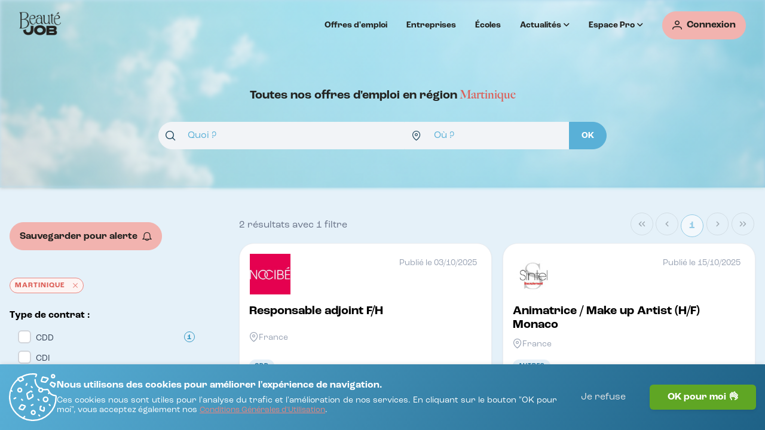

--- FILE ---
content_type: text/html; charset=utf-8
request_url: https://www.beaute-job.com/offres-emploi/region/martinique
body_size: 47052
content:

                    <!DOCTYPE html>
                    <html lang="fr" class="notranslate" translate="no">
                        <head>
                            <meta charset="utf-8" />
                            <meta name="viewport" content="width=device-width, initial-scale=1.0" />
                            <title data-rh="true">Offres d&#x27;emploi en region Martinique avec Beauté-Job</title>
                            <meta data-rh="true" name="robots" content="index,follow"/><meta data-rh="true" name="robots" content="notranslate"/><meta data-rh="true" name="theme-color" content="#93cbe6"/><meta data-rh="true" name="apple-mobile-web-app-status-bar-style" content="black-transluscent"/><meta data-rh="true" name="description" content="Un million de touristes a fréquenté le territoire de la Martinique en 2018. Ce sont avec les îliens de gros consommateurs de prestations de beauté ! Les offres d&#x27;emplois dans les domaines de l&#x27;esthétique, de la coiffure, de la parfumerie et du fitness sont donc nombreuses."/>
                            <link data-rh="true" rel="icon" href="/dist/favicon.ico"/><link data-rh="true" rel="icon" type="image/png" sizes="16x16" href="/dist/favicon-16x16.png"/><link data-rh="true" rel="icon" type="image/png" sizes="32x32" href="/dist/favicon-32x32.png"/><link data-rh="true" rel="apple-touch-icon" sizes="180x180" href="/dist/favicon-apple-touch-icon.png"/><link data-rh="true" rel="manifest" crossOrigin="use-credentials" href="/dist/favicon-site.webmanifest"/><link data-rh="true" rel="canonical" href="https://www.beaute-job.com/offres-emploi/region/martinique"/><link data-rh="true" rel="preconnect" href="https://www.facebook.com"/><link data-rh="true" rel="dns-prefetch" href="https://www.facebook.com"/><link data-rh="true" rel="preconnect" href="https://connect.facebook.net"/><link data-rh="true" rel="dns-prefetch" href="https://connect.facebook.net"/><link data-rh="true" rel="preconnect" href="https://twitter.com"/><link data-rh="true" rel="dns-prefetch" href="https://twitter.com"/><link data-rh="true" rel="preconnect" href="https://www.linkedin.com"/><link data-rh="true" rel="dns-prefetch" href="https://www.linkedin.com"/><link data-rh="true" rel="preconnect" href="https://accounts.google.com"/><link data-rh="true" rel="dns-prefetch" href="https://accounts.google.com"/><link data-rh="true" rel="preconnect" href="https://www.google-analytics.com"/><link data-rh="true" rel="dns-prefetch" href="https://www.google-analytics.com"/><link data-rh="true" rel="preconnect" href="https://www.googletagmanager.com"/><link data-rh="true" rel="dns-prefetch" href="https://www.googletagmanager.com"/>
                            <script data-rh="true" type="application/ld+json">{"@context":"https://schema.org","@type":"Organization","name":"Beauté-Job","url":"https://www.beaute-job.com","logo":"https://www.beaute-job.com/dist/images/logo-preview.jpg","contactPoint":{"@type":"ContactPoint","telephone":"+33299360606","contactType":"customer service","availableLanguage":"French"},"address":{"@type":"PostalAddress","streetAddress":"91 route nationale","addressLocality":"Le Rheu","postalCode":"35650","addressRegion":"Bretagne","addressCountry":"FR"},"sameAs":"[&quot;https://www.facebook.com/BeauteJob/&quot;,&quot;https://twitter.com/BeauteJob/&quot;]"}</script><script data-rh="true" type="application/ld+json">{"@context":"https://schema.org","@type":"BreadcrumbList","itemListElement":[{"@type":"ListItem","position":1,"item":{"@id":"https://www.beaute-job.com/offres-emploi","name":"Offres emploi"}}]}</script>
                            <link rel="stylesheet" href="/dist/css/main.e1a51634046112d2ca6c.css" />
                            <style data-styled="true" data-styled-version="5.3.6">.hyOewc{margin:0;width:-webkit-max-content;width:-moz-max-content;width:max-content;max-width:100%;}/*!sc*/
.jXSFDr{margin:0 0 16px;width:-webkit-max-content;width:-moz-max-content;width:max-content;max-width:100%;}/*!sc*/
data-styled.g1[id="sc-bcXHqe"]{content:"hyOewc,jXSFDr,"}/*!sc*/
.bcmPDB.bcmPDB.bcmPDB{position:relative;background:var(--btn-secondary-1);border-width:1px;border-style:solid;border-color:var(--btn-secondary-1);border-radius:var(--btn-border-radius);white-space:nowrap;-webkit-text-decoration:none;text-decoration:none;-webkit-transition:ease-in-out 0.15s;transition:ease-in-out 0.15s;width:100%;height:47px;padding:16px;display:-webkit-box;display:-webkit-flex;display:-ms-flexbox;display:flex;-webkit-box-pack:center;-webkit-justify-content:center;-ms-flex-pack:center;justify-content:center;-webkit-align-items:center;-webkit-box-align:center;-ms-flex-align:center;align-items:center;cursor:pointer;overflow:hidden;}/*!sc*/
.bcmPDB.bcmPDB.bcmPDB span{color:var(--btn-secondary-text);-webkit-transition:ease-in-out 0.15s;transition:ease-in-out 0.15s;}/*!sc*/
.bcmPDB.bcmPDB.bcmPDB:hover{background:var(--btn-secondary-2) !important;border-color:var(--btn-secondary-2);-webkit-transition:ease-in-out 0.15s;transition:ease-in-out 0.15s;}/*!sc*/
.bcmPDB.bcmPDB.bcmPDB:hover span{color:var(--btn-secondary-text);}/*!sc*/
.bcmPDB.bcmPDB.bcmPDB *{pointer-events:none;}/*!sc*/
.bcmPDB.bcmPDB.bcmPDB:disabled,.bcmPDB.bcmPDB.bcmPDB.p-disabled{opacity:0.5;cursor:default;background:var(--btn-secondary-1);}/*!sc*/
data-styled.g2[id="sc-gswNZR"]{content:"bcmPDB,"}/*!sc*/
.eftsiY{display:-webkit-box;display:-webkit-flex;display:-ms-flexbox;display:flex;-webkit-align-items:center;-webkit-box-align:center;-ms-flex-align:center;align-items:center;font-family:var(--font-primary);font-weight:700;font-size:var(--font-size);line-height:1;text-transform:none;}/*!sc*/
data-styled.g4[id="sc-hLBbgP"]{content:"eftsiY,"}/*!sc*/
.kimYTO{font-size:var(--font-size);margin:0 8px 0 0;color:var(--btn-secondary-text);}/*!sc*/
.ldFFev{font-size:var(--font-size);margin:0 0 0 10px;color:var(--btn-secondary-text);}/*!sc*/
.cFQbZa{font-size:var(--font-size);margin:0 0 0 8px;color:var(--btn-secondary-text);}/*!sc*/
data-styled.g5[id="sc-eDvSVe"]{content:"kimYTO,ldFFev,cFQbZa,"}/*!sc*/
.kTlpNJ{position:relative;top:auto;left:auto;display:-webkit-box;display:-webkit-flex;display:-ms-flexbox;display:flex;-webkit-align-items:center;-webkit-box-align:center;-ms-flex-align:center;align-items:center;width:100%;height:auto;min-height:200px;background:transparent;}/*!sc*/
data-styled.g16[id="sc-bqWxrE"]{content:"kTlpNJ,"}/*!sc*/
.bjdLBw{-webkit-align-self:flex-start;-ms-flex-item-align:start;align-self:flex-start;width:100%;height:auto;opacity:1;-webkit-transition:opacity 0.3s ease-in-out;transition:opacity 0.3s ease-in-out;cursor:auto;}/*!sc*/
.bjdLBw::after{content:"";position:absolute;top:0;left:0;width:100%;height:100%;cursor:wait;pointer-events:none;}/*!sc*/
data-styled.g17[id="sc-ksBlkl"]{content:"bjdLBw,"}/*!sc*/
.jCwBIN{display:block;font-weight:700;font-size:var(--font-size-xxs);text-align:left;color:var(--neutral-color);padding:var(--input-label-padding);margin:0 0 8px 0;-webkit-letter-spacing:1px;-moz-letter-spacing:1px;-ms-letter-spacing:1px;letter-spacing:1px;text-transform:uppercase;}/*!sc*/
data-styled.g18[id="sc-hBxehG"]{content:"jCwBIN,"}/*!sc*/
.iMxnNb{font-weight:700;font-size:var(--font-size-2xl);margin:0 0 8px 0;color:var(--neutral-color);}/*!sc*/
data-styled.g19[id="sc-fnGiBr"]{content:"iMxnNb,"}/*!sc*/
.gPDXWz{font-size:var(--font-size);line-height:1.6em;color:var(--gray-600);margin:0;padding:0;text-align:justify;}/*!sc*/
.gPDXWz > *{line-height:1.6em !important;}/*!sc*/
.gPDXWz img{width:100%;height:auto;margin:24px 0;border-radius:var(--card-border-radius);}/*!sc*/
.gPDXWz figure.image{display:table;clear:both;text-align:center;margin:24px auto;width:!important;}/*!sc*/
.gPDXWz figure.image img{margin:0 auto;}/*!sc*/
.gPDXWz figure.image figcaption{background-color:transparent;caption-side:bottom;color:var(--gray-500);display:table-caption;font-size:var(--font-size-sm);outline-offset:-1px;padding:0;word-break:break-word;font-style:italic;}/*!sc*/
.gPDXWz figure.image.image-style-block-align-left{margin-left:0;margin-right:auto;}/*!sc*/
.gPDXWz figure.image.image-style-block-align-right{margin-left:auto;margin-right:0;}/*!sc*/
.gPDXWz figure.image.image-style-align-left{clear:none;float:left;margin-right:16px;}/*!sc*/
.gPDXWz figure.image.image-style-align-right{clear:none;float:right;margin-left:16px;}/*!sc*/
.gPDXWz figure.table{display:table;clear:both;margin:24px auto;width:100%;max-width:95%;}/*!sc*/
.gPDXWz figure.table table{width:100%;margin:1px;border-spacing:0;border-collapse:separate;border:1px solid var(--gray-300);border-radius:var(--card-border-radius);box-shadow:var(--shadow-sm);overflow:hidden;}/*!sc*/
.gPDXWz figure.table table thead tr th{padding:16px;font-weight:bold;background-color:var(--gray-200);border:1px solid var(--gray-300);border-width:0 0 1px;}/*!sc*/
.gPDXWz figure.table table tbody tr td,.gPDXWz figure.table table tbody tr th{padding:16px;border:1px solid var(--border-color-light);border-width:0 0 1px;text-align:left;}/*!sc*/
.gPDXWz figure.table table tbody tr th{font-weight:bold;background-color:var(--gray-200);border:1px solid var(--gray-300);border-width:0 1px 1px 0;}/*!sc*/
.gPDXWz figure.table table tbody tr td{-webkit-box-align:center;-webkit-align-items:center;-webkit-box-align:center;-ms-flex-align:center;align-items:center;-webkit-box-pack:justify;-webkit-box-pack:justify;-webkit-justify-content:space-between;-ms-flex-pack:justify;justify-content:space-between;}/*!sc*/
.gPDXWz figure.table table tbody tr:nth-child(odd) td{background-color:var(--gray-100);}/*!sc*/
.gPDXWz figure.table table tbody tr:last-child td,.gPDXWz figure.table table tbody tr:last-child th{border-bottom:0;}/*!sc*/
.gPDXWz h2,.gPDXWz h3,.gPDXWz h4,.gPDXWz h5,.gPDXWz h6{color:black;}/*!sc*/
.gPDXWz h2{margin:48px 0;}/*!sc*/
.gPDXWz h3,.gPDXWz h4{margin:28px 0;}/*!sc*/
.gPDXWz h5,.gPDXWz h6{margin:16px 0;}/*!sc*/
.gPDXWz p a,.gPDXWz li a{color:var(--gray-500);-webkit-transition:color 0.3s ease-in-out;transition:color 0.3s ease-in-out;}/*!sc*/
.gPDXWz p a:hover,.gPDXWz li a:hover{color:var(--gray-700);}/*!sc*/
.gPDXWz p{margin:0 0 16px;white-space:pre-wrap;}/*!sc*/
.gPDXWz p img{margin:24px 0;}/*!sc*/
.gPDXWz ul,.gPDXWz ol{padding-left:32px;margin-bottom:16px;}/*!sc*/
.gPDXWz blockquote{position:relative;display:table;clear:both;margin:32px auto !important;padding:16px 32px;width:600px;max-width:100%;color:black;font-style:italic;border:none !important;border-radius:var(--card-border-radius);background:var(--primary-50);overflow:visible !important;}/*!sc*/
.gPDXWz blockquote p:last-of-type{margin:0;}/*!sc*/
.gPDXWz blockquote::before,.gPDXWz blockquote::after{content:"";display:block;position:absolute;width:32px;height:32px;background-image:url(/dist/images/quote.webp);background-size:contain;background-repeat:no-repeat;}/*!sc*/
.gPDXWz blockquote::before{top:0;left:0;-webkit-transform:translate(-50%,-50%) rotate(180deg);-ms-transform:translate(-50%,-50%) rotate(180deg);transform:translate(-50%,-50%) rotate(180deg);}/*!sc*/
.gPDXWz blockquote::after{bottom:0;right:0;-webkit-transform:translate(50%,50%);-ms-transform:translate(50%,50%);transform:translate(50%,50%);}/*!sc*/
data-styled.g20[id="sc-fEXmlR"]{content:"gPDXWz,"}/*!sc*/
.huWPjR{display:-webkit-box;display:-webkit-flex;display:-ms-flexbox;display:flex;}/*!sc*/
data-styled.g22[id="sc-idXgbr"]{content:"huWPjR,"}/*!sc*/
.jybpxK{display:-webkit-box;display:-webkit-flex;display:-ms-flexbox;display:flex;-webkit-align-items:center;-webkit-box-align:center;-ms-flex-align:center;align-items:center;list-style:none;margin:0 16px 0 0;}/*!sc*/
data-styled.g23[id="sc-dIfARi"]{content:"jybpxK,"}/*!sc*/
.jYFgGH{font-weight:700;font-size:var(--font-size-sm);color:var(--neutral-color);margin:0 16px;cursor:pointer;-webkit-transition:ease-in-out 0.3s;transition:ease-in-out 0.3s;}/*!sc*/
.jYFgGH a{color:inherit;-webkit-text-decoration:none;text-decoration:none;}/*!sc*/
.jYFgGH:hover{-webkit-transition:ease-in-out 0.3s;transition:ease-in-out 0.3s;color:var(--link-secondary-2);}/*!sc*/
data-styled.g24[id="sc-hHTYSt"]{content:"jYFgGH,"}/*!sc*/
.jhThTU{display:-webkit-box;display:-webkit-flex;display:-ms-flexbox;display:flex;-webkit-align-items:center;-webkit-box-align:center;-ms-flex-align:center;align-items:center;margin:0;gap:6px;-webkit-flex-wrap:wrap;-ms-flex-wrap:wrap;flex-wrap:wrap;}/*!sc*/
data-styled.g32[id="sc-iJnaPW"]{content:"jhThTU,"}/*!sc*/
.eINbrm{font-style:normal;font-weight:400;font-size:var(--font-size-sm);color:var(--gray-400);padding-top:2px;word-break:break-word;display:-webkit-box;line-clamp:2;-webkit-line-clamp:2;-webkit-box-orient:vertical;text-overflow:ellipsis;overflow:hidden;}/*!sc*/
.eINbrm:nth-child(2):last-child{-webkit-flex:calc(100% - 24px);-ms-flex:calc(100% - 24px);flex:calc(100% - 24px);}/*!sc*/
data-styled.g33[id="sc-gikAfH"]{content:"eINbrm,"}/*!sc*/
.kAXMBm{-webkit-flex:none;-ms-flex:none;flex:none;display:inline-block;color:var(--gray-400);}/*!sc*/
data-styled.g34[id="sc-ezOQGI"]{content:"kAXMBm,"}/*!sc*/
.ZuaSY{display:-webkit-box;display:-webkit-flex;display:-ms-flexbox;display:flex;-webkit-flex-wrap:wrap;-ms-flex-wrap:wrap;flex-wrap:wrap;-webkit-box-pack:justify;-webkit-justify-content:space-between;-ms-flex-pack:justify;justify-content:space-between;margin:0;}/*!sc*/
data-styled.g42[id="sc-cjibBx"]{content:"ZuaSY,"}/*!sc*/
.cwlZSs{position:absolute;z-index:initial;display:-webkit-inline-box;display:-webkit-inline-flex;display:-ms-inline-flexbox;display:inline-flex;-webkit-align-items:center;-webkit-box-align:center;-ms-flex-align:center;align-items:center;height:100%;width:100%;top:0;left:0;max-width:100%;margin:0;color:var(--link-secondary-1);-webkit-text-decoration:none;text-decoration:none;text-align:center;background:none;border:none;-webkit-transition:all 0.15s ease-in-out;transition:all 0.15s ease-in-out;pointer-events:auto;opacity:0;cursor:pointer;}/*!sc*/
.cwlZSs > span{-webkit-text-decoration:none;text-decoration:none;}/*!sc*/
.cwlZSs:hover{color:transparent;}/*!sc*/
.kbSRUw{position:absolute;z-index:2;display:-webkit-inline-box;display:-webkit-inline-flex;display:-ms-inline-flexbox;display:inline-flex;-webkit-align-items:center;-webkit-box-align:center;-ms-flex-align:center;align-items:center;height:100%;width:100%;top:0;left:0;max-width:100%;margin:0;color:var(--link-secondary-1);-webkit-text-decoration:none;text-decoration:none;text-align:center;background:none;border:none;-webkit-transition:all 0.15s ease-in-out;transition:all 0.15s ease-in-out;pointer-events:auto;opacity:0;cursor:pointer;}/*!sc*/
.kbSRUw > span{-webkit-text-decoration:none;text-decoration:none;}/*!sc*/
.kbSRUw:hover{color:transparent;}/*!sc*/
.glONPp{position:relative;z-index:initial;display:-webkit-inline-box;display:-webkit-inline-flex;display:-ms-inline-flexbox;display:inline-flex;-webkit-align-items:center;-webkit-box-align:center;-ms-flex-align:center;align-items:center;height:auto;width:-webkit-fit-content;width:-moz-fit-content;width:fit-content;top:auto;left:auto;max-width:100%;margin:0;color:black;-webkit-text-decoration:none;text-decoration:none;text-align:inherit;background:none;border:none;-webkit-transition:all 0.15s ease-in-out;transition:all 0.15s ease-in-out;pointer-events:auto;opacity:1;cursor:pointer;}/*!sc*/
.glONPp > span{-webkit-text-decoration:none;text-decoration:none;}/*!sc*/
.glONPp:hover{color:var(--gray-700);}/*!sc*/
data-styled.g65[id="sc-laZRCg"]{content:"cwlZSs,kbSRUw,glONPp,"}/*!sc*/
.gdYrea{-webkit-flex:1 1 auto;-ms-flex:1 1 auto;flex:1 1 auto;display:block;font-family:var(--font-primary);font-weight:700;font-size:var(--font-size);white-space:nowrap;word-break:normal;text-transform:none;text-overflow:ellipsis;overflow:hidden;}/*!sc*/
.eynsl{-webkit-flex:1 1 auto;-ms-flex:1 1 auto;flex:1 1 auto;display:block;font-family:var(--font-primary);font-weight:400;font-size:var(--font-size);white-space:nowrap;word-break:normal;text-transform:none;text-overflow:ellipsis;overflow:hidden;}/*!sc*/
data-styled.g66[id="sc-gGvHcT"]{content:"gdYrea,eynsl,"}/*!sc*/
.hkabpg{position:relative;-webkit-flex:none;-ms-flex:none;flex:none;display:-webkit-box;display:-webkit-flex;display:-ms-flexbox;display:flex;-webkit-align-items:center;-webkit-box-align:center;-ms-flex-align:center;align-items:center;-webkit-box-pack:center;-webkit-justify-content:center;-ms-flex-pack:center;justify-content:center;height:70px;width:70px;margin:0px;padding:var(--logo-padding);overflow:hidden;border-style:solid;border-width:1px;border-color:transparent;border-radius:var(--logo-border-radius);}/*!sc*/
data-styled.g97[id="sc-dubCtV"]{content:"hkabpg,"}/*!sc*/
.fMrxgz{width:100%;height:100%;object-fit:contain !important;overflow:hidden;border-radius:calc(var(--logo-border-radius) - var(--logo-padding));}/*!sc*/
data-styled.g98[id="sc-dkBdza"]{content:"fMrxgz,"}/*!sc*/
.ukNTb{position:relative;display:-webkit-inline-box;display:-webkit-inline-flex;display:-ms-inline-flexbox;display:inline-flex;-webkit-box-pack:center;-webkit-justify-content:center;-ms-flex-pack:center;justify-content:center;margin:0 0 0 4px;color:var(--link-secondary-2);text-transform:none;font-family:var(--font-secondary,var(--font-primary));font-style:normal;font-weight:900;}/*!sc*/
data-styled.g100[id="sc-ikHGee"]{content:"ukNTb,"}/*!sc*/
.fLuRai{width:100%;min-height:90vh;display:-webkit-box;display:-webkit-flex;display:-ms-flexbox;display:flex;-webkit-flex-direction:column;-ms-flex-direction:column;flex-direction:column;background-color:transparent;}/*!sc*/
data-styled.g110[id="sc-fWQKxP"]{content:"fLuRai,"}/*!sc*/
.fxCUuM{-webkit-flex:1 1 auto;-ms-flex:1 1 auto;flex:1 1 auto;display:-webkit-box;display:-webkit-flex;display:-ms-flexbox;display:flex;-webkit-flex-direction:column;-ms-flex-direction:column;flex-direction:column;-webkit-align-items:center;-webkit-box-align:center;-ms-flex-align:center;align-items:center;}/*!sc*/
data-styled.g111[id="sc-EJAja"]{content:"fxCUuM,"}/*!sc*/
.kYVzKk{position:relative;-webkit-flex:1 1 auto;-ms-flex:1 1 auto;flex:1 1 auto;display:-webkit-box;display:-webkit-flex;display:-ms-flexbox;display:flex;-webkit-box-pack:center;-webkit-justify-content:center;-ms-flex-pack:center;justify-content:center;width:100%;padding:32px 0 50px;background-color:transparent;}/*!sc*/
.kYVzKk:first-of-type > *::before{display:none;}/*!sc*/
.hAKWQZ{position:relative;-webkit-flex:1 1 auto;-ms-flex:1 1 auto;flex:1 1 auto;display:-webkit-box;display:-webkit-flex;display:-ms-flexbox;display:flex;-webkit-box-pack:center;-webkit-justify-content:center;-ms-flex-pack:center;justify-content:center;width:100%;padding:50px 0 100px;background-color:white;}/*!sc*/
.hAKWQZ:first-of-type > *::before{display:none;}/*!sc*/
data-styled.g112[id="sc-jWgTtR"]{content:"kYVzKk,hAKWQZ,"}/*!sc*/
.cUAOIp{display:-webkit-box;display:-webkit-flex;display:-ms-flexbox;display:flex;gap:1rem;-webkit-flex-direction:row;-ms-flex-direction:row;flex-direction:row;-webkit-box-pack:justify;-webkit-justify-content:space-between;-ms-flex-pack:justify;justify-content:space-between;width:100%;max-width:1432px;}/*!sc*/
.cUAOIp::before{display:block;content:"";position:absolute;top:0;width:100%;max-width:1432px;height:1px;background-color:var(--gray-200);}/*!sc*/
data-styled.g113[id="sc-eDZJfc"]{content:"cUAOIp,"}/*!sc*/
.dHWabO{padding-left:16px;padding-right:16px;}/*!sc*/
.dHWabO:first-of-type{display:-webkit-box;display:-webkit-flex;display:-ms-flexbox;display:flex;-webkit-flex-direction:column;-ms-flex-direction:column;flex-direction:column;width:30%;padding-right:3rem;}/*!sc*/
.dHWabO:last-of-type{width:70%;margin:0;}/*!sc*/
.vXrRx{padding-left:16px;padding-right:16px;}/*!sc*/
.vXrRx:first-of-type{display:-webkit-box;display:-webkit-flex;display:-ms-flexbox;display:flex;-webkit-flex-direction:column;-ms-flex-direction:column;flex-direction:column;width:30%;}/*!sc*/
.vXrRx:last-of-type{width:100%;margin:0;}/*!sc*/
data-styled.g114[id="sc-fmZqYP"]{content:"dHWabO,vXrRx,"}/*!sc*/
.iDjGBa{-webkit-flex:1 1 auto;-ms-flex:1 1 auto;flex:1 1 auto;margin:16px 0 0;}/*!sc*/
data-styled.g118[id="sc-hsWlPz"]{content:"iDjGBa,"}/*!sc*/
.kDoht{position:relative;width:100%;background:var(--primary-900);}/*!sc*/
data-styled.g119[id="sc-caPbAK"]{content:"kDoht,"}/*!sc*/
.cknODI{position:relative;z-index:1;display:-webkit-box;display:-webkit-flex;display:-ms-flexbox;display:flex;-webkit-box-pack:center;-webkit-justify-content:center;-ms-flex-pack:center;justify-content:center;}/*!sc*/
.cknODI h1{-webkit-flex:none;-ms-flex:none;flex:none;font-size:var(--font-size-lg);text-align:center;color:var(--inverse-color,white);margin-bottom:32px;}/*!sc*/
data-styled.g120[id="sc-hjjlnc"]{content:"cknODI,"}/*!sc*/
.iKDjaC{display:-webkit-box;display:-webkit-flex;display:-ms-flexbox;display:flex;-webkit-flex-direction:column;-ms-flex-direction:column;flex-direction:column;-webkit-box-pack:center;-webkit-justify-content:center;-ms-flex-pack:center;justify-content:center;-webkit-align-items:center;-webkit-box-align:center;-ms-flex-align:center;align-items:center;width:100%;max-width:1432px;padding:64px 16px;border-bottom:none;}/*!sc*/
data-styled.g122[id="sc-fWHiwC"]{content:"iKDjaC,"}/*!sc*/
.fZwJxD{-webkit-flex:1 1 auto;-ms-flex:1 1 auto;flex:1 1 auto;display:-webkit-box;display:-webkit-flex;display:-ms-flexbox;display:flex;-webkit-box-pack:justify;-webkit-justify-content:space-between;-ms-flex-pack:justify;justify-content:space-between;-webkit-align-items:center;-webkit-box-align:center;-ms-flex-align:center;align-items:center;width:auto;}/*!sc*/
data-styled.g123[id="sc-fIhvWL"]{content:"fZwJxD,"}/*!sc*/
.jlkRWE{-webkit-order:1;-ms-flex-order:1;order:1;width:550px;display:block;-webkit-align-items:center;-webkit-box-align:center;-ms-flex-align:center;align-items:center;}/*!sc*/
data-styled.g124[id="sc-gzrROc"]{content:"jlkRWE,"}/*!sc*/
.gDIyso{display:-webkit-box;display:-webkit-flex;display:-ms-flexbox;display:flex;-webkit-flex-direction:column;-ms-flex-direction:column;flex-direction:column;-webkit-align-items:auto;-webkit-box-align:auto;-ms-flex-align:auto;align-items:auto;width:100%;max-width:750px;margin:0;}/*!sc*/
.gDIyso > p{font-size:var(--font-size-sm);color:var(--gray-400);}/*!sc*/
data-styled.g126[id="sc-fmPOXC"]{content:"gDIyso,"}/*!sc*/
.jczoVb.jczoVb.jczoVb{-webkit-flex:none;-ms-flex:none;flex:none;width:100%;height:-webkit-min-content;height:-moz-min-content;height:min-content;display:-webkit-box;display:-webkit-flex;display:-ms-flexbox;display:flex;-webkit-flex-direction:row;-ms-flex-direction:row;flex-direction:row;-webkit-box-pack:justify;-webkit-justify-content:space-between;-ms-flex-pack:justify;justify-content:space-between;-webkit-align-items:center;-webkit-box-align:center;-ms-flex-align:center;align-items:center;margin:0;}/*!sc*/
.jczoVb.jczoVb.jczoVb .p-paginator{background:none;padding-right:0;padding-left:0;}/*!sc*/
.jczoVb.jczoVb.jczoVb .p-paginator .p-paginator-element{display:-webkit-inline-box;display:-webkit-inline-flex;display:-ms-inline-flexbox;display:inline-flex;-webkit-align-items:center;-webkit-box-align:center;-ms-flex-align:center;align-items:center;-webkit-box-pack:center;-webkit-justify-content:center;-ms-flex-pack:center;justify-content:center;}/*!sc*/
.jczoVb.jczoVb.jczoVb .p-paginator .p-paginator-pages .p-paginator-page.p-highlight{background:var(--btn-primary-3);border:1px solid var(--btn-primary-2);color:var(--btn-primary-2);}/*!sc*/
.jczoVb.jczoVb.jczoVb .p-paginator .p-paginator-pages .p-paginator-page{color:var(--gray-400);border:1px solid rgba(0,0,0,0.15);border-radius:var(--btn-border-radius);-webkit-transition:all var(--transition-duration);transition:all var(--transition-duration);}/*!sc*/
.jczoVb.jczoVb.jczoVb .p-paginator .p-paginator-first,.jczoVb.jczoVb.jczoVb .p-paginator .p-paginator-prev,.jczoVb.jczoVb.jczoVb .p-paginator .p-paginator-next,.jczoVb.jczoVb.jczoVb .p-paginator .p-paginator-last{border:1px solid rgba(0,0,0,0.15);border-radius:var(--btn-border-radius);}/*!sc*/
.jczoVb.jczoVb.jczoVb .p-paginator .p-paginator-first:not(.p-disabled):not(.p-highlight):hover,.jczoVb.jczoVb.jczoVb .p-paginator .p-paginator-prev:not(.p-disabled):not(.p-highlight):hover,.jczoVb.jczoVb.jczoVb .p-paginator .p-paginator-next:not(.p-disabled):not(.p-highlight):hover,.jczoVb.jczoVb.jczoVb .p-paginator .p-paginator-last:not(.p-disabled):not(.p-highlight):hover,.jczoVb.jczoVb.jczoVb .p-paginator .p-paginator-pages .p-paginator-page:not(.p-highlight):hover{background:var(--btn-primary-3);}/*!sc*/
data-styled.g185[id="sc-gWoSmj"]{content:"jczoVb,"}/*!sc*/
.lfwfTW{-webkit-flex:auto;-ms-flex:auto;flex:auto;color:var(--gray-500);-webkit-user-select:none;-moz-user-select:none;-ms-user-select:none;user-select:none;cursor:default;}/*!sc*/
.lfwfTW > span{white-space:nowrap;}/*!sc*/
data-styled.g186[id="sc-hJVpLM"]{content:"lfwfTW,"}/*!sc*/
.kDZslt{-webkit-flex:none;-ms-flex:none;flex:none;}/*!sc*/
data-styled.g187[id="sc-liQGml"]{content:"kDZslt,"}/*!sc*/
.iHcXKn{display:-webkit-box;display:-webkit-flex;display:-ms-flexbox;display:flex;margin:0px;}/*!sc*/
data-styled.g188[id="sc-cuOiQm"]{content:"iHcXKn,"}/*!sc*/
.kfNMnA{display:-webkit-box;display:-webkit-flex;display:-ms-flexbox;display:flex;-webkit-align-items:center;-webkit-box-align:center;-ms-flex-align:center;align-items:center;background:var(--primary-100);border:1px solid var(--primary-100);border-radius:var(--badge-border-radius);padding:4px 8px;-webkit-transition:ease-in-out 0.3s;transition:ease-in-out 0.3s;cursor:pointer;}/*!sc*/
.kfNMnA:hover{background:var(--primary-300);-webkit-transition:ease-in-out 0.3s;transition:ease-in-out 0.3s;}/*!sc*/
data-styled.g189[id="sc-fTJzqL"]{content:"kfNMnA,"}/*!sc*/
.PzcAz{font-weight:700;font-size:var(--font-size-xxs);line-height:1em;text-transform:uppercase;color:var(--primary-600);-webkit-letter-spacing:1px;-moz-letter-spacing:1px;-ms-letter-spacing:1px;letter-spacing:1px;}/*!sc*/
data-styled.g190[id="sc-bTtZEv"]{content:"PzcAz,"}/*!sc*/
.dnSBqa{position:relative;width:49%;margin:0 0 16px 0;max-height:262px;background:white;border-width:1px;border-style:solid;border-color:var(--gray-200);border-radius:var(--card-border-radius);-webkit-transition:-webkit-transform var(--transition-duration), box-shadow var(--transition-duration);-webkit-transition:transform var(--transition-duration), box-shadow var(--transition-duration);transition:transform var(--transition-duration), box-shadow var(--transition-duration);box-shadow:var(--shadow-sm);opacity:1;cursor:pointer;}/*!sc*/
.dnSBqa:hover{z-index:1;-webkit-transform:scale(1.03);-ms-transform:scale(1.03);transform:scale(1.03);box-shadow:var(--shadow-lg);}/*!sc*/
data-styled.g200[id="sc-ckLdoV"]{content:"dnSBqa,"}/*!sc*/
.bmxdbC{display:-webkit-box;display:-webkit-flex;display:-ms-flexbox;display:flex;-webkit-box-pack:end;-webkit-justify-content:flex-end;-ms-flex-pack:end;justify-content:flex-end;-webkit-align-items:flex-start;-webkit-box-align:flex-start;-ms-flex-align:flex-start;align-items:flex-start;padding:16px;position:relative;background-repeat:no-repeat;background-position:center;height:-webkit-min-content;height:-moz-min-content;height:min-content;min-height:70px;max-height:78px;border-radius:var(--card-border-radius) var(--card-border-radius) 0 0;}/*!sc*/
data-styled.g201[id="sc-kIRMQU"]{content:"bmxdbC,"}/*!sc*/
.fpesVk{display:-webkit-box;display:-webkit-flex;display:-ms-flexbox;display:flex;-webkit-flex-direction:column;-ms-flex-direction:column;flex-direction:column;-webkit-align-items:flex-end;-webkit-box-align:flex-end;-ms-flex-align:flex-end;align-items:flex-end;}/*!sc*/
data-styled.g202[id="sc-ciyUsT"]{content:"fpesVk,"}/*!sc*/
.bfiKRA{padding:32px 16px 24px 16px;display:-webkit-box;display:-webkit-flex;display:-ms-flexbox;display:flex;-webkit-flex-direction:column;-ms-flex-direction:column;flex-direction:column;-webkit-box-pack:justify;-webkit-justify-content:space-between;-ms-flex-pack:justify;justify-content:space-between;height:calc(100% - 70px);}/*!sc*/
data-styled.g203[id="sc-kGFDUS"]{content:"bfiKRA,"}/*!sc*/
.lfqgVx{position:absolute;left:16px;}/*!sc*/
data-styled.g204[id="sc-bATJPV"]{content:"lfqgVx,"}/*!sc*/
.fMgOrx{font-weight:400;font-size:var(--font-size-sm);color:var(--gray-400);padding:8px;}/*!sc*/
data-styled.g205[id="sc-jZatrU"]{content:"fMgOrx,"}/*!sc*/
.faxsey{display:-webkit-box;margin-bottom:10px;font-weight:700;font-size:var(--font-size-lg);color:black;}/*!sc*/
data-styled.g206[id="sc-byHATT"]{content:"faxsey,"}/*!sc*/
.hkbSDM{display:-webkit-box;display:-webkit-flex;display:-ms-flexbox;display:flex;margin-top:18px;}/*!sc*/
data-styled.g207[id="sc-jWOkvS"]{content:"hkbSDM,"}/*!sc*/
.emdINE{display:-webkit-box;display:-webkit-flex;display:-ms-flexbox;display:flex;-webkit-align-items:center;-webkit-box-align:center;-ms-flex-align:center;align-items:center;max-width:100%;margin:0 8px 8px 0;padding:4px 8px;background:var(--btn-secondary-3);border:1px solid var(--link-secondary-1);border-radius:var(--badge-border-radius);overflow:hidden;cursor:pointer;}/*!sc*/
.emdINE > *{pointer-events:none;}/*!sc*/
data-styled.g210[id="sc-jephDI"]{content:"emdINE,"}/*!sc*/
.ccXiUJ{color:var(--link-secondary-2);font-weight:700;font-size:var(--font-size-xs);line-height:1;-webkit-letter-spacing:1px;-moz-letter-spacing:1px;-ms-letter-spacing:1px;letter-spacing:1px;text-transform:uppercase;margin:2px 0;}/*!sc*/
data-styled.g211[id="sc-fmixVB"]{content:"ccXiUJ,"}/*!sc*/
.bJxqIc{display:inline-block;margin:0 0 0 12px;color:var(--link-secondary-1);font-size:var(--font-size-xxs);}/*!sc*/
data-styled.g212[id="sc-jccYHG"]{content:"bJxqIc,"}/*!sc*/
.dFlvEJ{width:100%;display:-webkit-box;display:-webkit-flex;display:-ms-flexbox;display:flex;-webkit-box-pack:center;-webkit-justify-content:center;-ms-flex-pack:center;justify-content:center;background:white;}/*!sc*/
data-styled.g216[id="sc-islFiG"]{content:"dFlvEJ,"}/*!sc*/
.gEUNUH{width:100%;max-width:1432px;display:-webkit-box;display:-webkit-flex;display:-ms-flexbox;display:flex;padding:0 32px;-webkit-flex-direction:column;-ms-flex-direction:column;flex-direction:column;}/*!sc*/
.gEUNUH p{font-size:var(--font-size-sm);color:var(--gray-500);margin-bottom:16px;line-height:1.5em;}/*!sc*/
data-styled.g217[id="sc-eAeVAz"]{content:"gEUNUH,"}/*!sc*/
.jgUsUb{font-weight:700;font-size:var(--font-size-lg);margin:50px 0 24px;}/*!sc*/
data-styled.g218[id="sc-kAuIVs"]{content:"jgUsUb,"}/*!sc*/
.FvzZL{width:100%;display:-webkit-box;display:-webkit-flex;display:-ms-flexbox;display:flex;-webkit-flex-wrap:wrap;-ms-flex-wrap:wrap;flex-wrap:wrap;-webkit-box-pack:start;-webkit-justify-content:flex-start;-ms-flex-pack:start;justify-content:flex-start;gap:24px;}/*!sc*/
data-styled.g220[id="sc-eJKXev"]{content:"FvzZL,"}/*!sc*/
.kETTCt{position:relative;display:-webkit-box;display:-webkit-flex;display:-ms-flexbox;display:flex;-webkit-align-items:center;-webkit-box-align:center;-ms-flex-align:center;align-items:center;-webkit-box-pack:center;-webkit-justify-content:center;-ms-flex-pack:center;justify-content:center;width:170px;height:auto;background:white;border:1px solid var(--gray-200);border-radius:6px;-webkit-transition:-webkit-transform var(--transition-duration);-webkit-transition:transform var(--transition-duration);transition:transform var(--transition-duration);cursor:pointer;}/*!sc*/
.kETTCt::before{content:"";width:100%;padding-top:100%;}/*!sc*/
.kETTCt:hover{-webkit-transform:scale(1.05);-ms-transform:scale(1.05);transform:scale(1.05);}/*!sc*/
.kETTCt:hover .logo-item{opacity:1;}/*!sc*/
data-styled.g221[id="sc-fFRahO"]{content:"kETTCt,"}/*!sc*/
.hmPqYe{position:absolute;width:110px;height:110px;object-fit:contain;opacity:.5;-webkit-transition:-webkit-transform 0.3s,opacity 0.3s;-webkit-transition:transform 0.3s,opacity 0.3s;transition:transform 0.3s,opacity 0.3s;margin:24px;}/*!sc*/
data-styled.g222[id="sc-hlzHbZ"]{content:"hmPqYe,"}/*!sc*/
.dSfCkb{margin-top:32px;width:100%;}/*!sc*/
data-styled.g223[id="sc-ihFKfs"]{content:"dSfCkb,"}/*!sc*/
.gnMnRj{margin:0 0 32px;padding:0;width:80%;}/*!sc*/
data-styled.g224[id="sc-dZTDFv"]{content:"gnMnRj,"}/*!sc*/
.itbhgj{width:100%;padding:0 8px;}/*!sc*/
data-styled.g225[id="sc-eVZGIO"]{content:"itbhgj,"}/*!sc*/
.fTKbeQ{position:relative;width:100%;height:0.286rem;margin-top:-0.286rem;pointer-events:none;}/*!sc*/
data-styled.g229[id="sc-hbWBzy"]{content:"fTKbeQ,"}/*!sc*/
.lhwDkA{position:absolute;width:2px;height:0.286rem;background-color:white;outline:1px solid var(--input-accent-color);border-radius:50%;}/*!sc*/
data-styled.g230[id="sc-nTrUm"]{content:"lhwDkA,"}/*!sc*/
.ciMokT{width:100%;margin:0px;}/*!sc*/
data-styled.g234[id="sc-kTxHUi"]{content:"ciMokT,"}/*!sc*/
.gzCdEN.gzCdEN.gzCdEN{border-radius:6px;width:100%;display:-webkit-box;display:-webkit-flex;display:-ms-flexbox;display:flex;-webkit-align-items:center;-webkit-box-align:center;-ms-flex-align:center;align-items:center;}/*!sc*/
.gzCdEN.gzCdEN.gzCdEN .p-inputtext{width:100%;background:var(--gray-100);border-color:var(--gray-100);}/*!sc*/
.gzCdEN.gzCdEN.gzCdEN.p-invalid .p-inputtext{border-color:var(--error-color);}/*!sc*/
.gzCdEN.gzCdEN.gzCdEN.p-readonly{cursor:default;opacity:0.8;}/*!sc*/
.gzCdEN.gzCdEN.gzCdEN.p-readonly *:not(.p-autocomplete-token){pointer-events:none !important;}/*!sc*/
.gzCdEN.gzCdEN.gzCdEN.p-readonly .p-autocomplete-token{cursor:pointer;}/*!sc*/
.gzCdEN.gzCdEN.gzCdEN.p-readonly .p-autocomplete-token-icon{pointer-events:all !important;}/*!sc*/
.gzCdEN.gzCdEN.gzCdEN .p-autocomplete-multiple-container{padding:0.425rem 1rem;height:-webkit-min-content;height:-moz-min-content;height:min-content;gap:0.5rem;}/*!sc*/
.gzCdEN.gzCdEN.gzCdEN .p-autocomplete-multiple-container .p-autocomplete-input-token{width:-webkit-min-content;width:-moz-min-content;width:min-content;min-width:20px;padding:0.375rem 0;}/*!sc*/
.gzCdEN.gzCdEN.gzCdEN .p-inputtext:enabled:focus,.gzCdEN.gzCdEN.gzCdEN .p-autocomplete-multiple-container:not(.p-disabled).p-focus,.gzCdEN.gzCdEN.gzCdEN .p-inputtext.p-component:not(.p-disabled):not(.p-invalid):hover{border-color:var(--input-border-hover-color);}/*!sc*/
.gzCdEN.gzCdEN.gzCdEN .p-autocomplete-token{font-size:var(--font-size-xxs);font-weight:700;text-transform:uppercase;color:var(--link-primary-2);background:var(--btn-primary-3);border:1px solid var(--link-primary-1);border-radius:var(--badge-border-radius);}/*!sc*/
.gzCdEN.gzCdEN.gzCdEN .p-autocomplete-loader{top:auto;}/*!sc*/
data-styled.g235[id="sc-hbqYmb"]{content:"gzCdEN,"}/*!sc*/
.hOtuqU{-webkit-flex:1;-ms-flex:1;flex:1;display:-webkit-box;display:-webkit-flex;display:-ms-flexbox;display:flex;-webkit-align-items:center;-webkit-box-align:center;-ms-flex-align:center;align-items:center;-webkit-flex-direction:row;-ms-flex-direction:row;flex-direction:row;-webkit-align-items:center;-webkit-box-align:center;-ms-flex-align:center;align-items:center;border-top-left-radius:var(--input-border-radius);border-bottom-left-radius:var(--input-border-radius);border-top-right-radius:var(--btn-border-radius);border-bottom-right-radius:var(--btn-border-radius);}/*!sc*/
data-styled.g238[id="sc-bJYTlW"]{content:"hOtuqU,"}/*!sc*/
.jyHNix{-webkit-flex:1 1 auto;-ms-flex:1 1 auto;flex:1 1 auto;position:relative;display:-webkit-box;display:-webkit-flex;display:-ms-flexbox;display:flex;-webkit-flex-wrap:wrap;-ms-flex-wrap:wrap;flex-wrap:wrap;-webkit-flex-direction:row;-ms-flex-direction:row;flex-direction:row;-webkit-align-items:center;-webkit-box-align:center;-ms-flex-align:center;align-items:center;width:100%;}/*!sc*/
.jyHNix .p-autocomplete-multiple-container{-webkit-flex-wrap:nowrap;-ms-flex-wrap:nowrap;flex-wrap:nowrap;}/*!sc*/
.jyHNix .p-inputtext.p-autocomplete-input{height:46px;}/*!sc*/
.jyHNix > *:nth-child(1) .p-autocomplete-multiple-container,.jyHNix > *:nth-child(1) .p-inputtext.p-autocomplete-input{padding-left:48px;border-top-right-radius:0;border-bottom-right-radius:0;}/*!sc*/
.jyHNix > *:nth-child(2) .p-autocomplete-multiple-container,.jyHNix > *:nth-child(2) .p-inputtext.p-autocomplete-input{padding-left:48px;border-top-left-radius:0;border-bottom-left-radius:0;border-top-right-radius:0;border-bottom-right-radius:0;}/*!sc*/
.jyHNix .p-inputtext.p-component:not(.p-disabled):not(.p-invalid):hover,.jyHNix .p-inputtext.p-component:not(.p-disabled):not(.p-invalid).p-focus,.jyHNix .p-inputtext:enabled:focus{border-color:transparent !important;}/*!sc*/
.jyHNix input::-webkit-input-placeholder{color:var(--primary-400);}/*!sc*/
.jyHNix input::-moz-placeholder{color:var(--primary-400);}/*!sc*/
.jyHNix input:-ms-input-placeholder{color:var(--primary-400);}/*!sc*/
.jyHNix input::placeholder{color:var(--primary-400);}/*!sc*/
data-styled.g239[id="sc-jhnTcL"]{content:"jyHNix,"}/*!sc*/
.buaAUp{position:relative;display:-webkit-box;display:-webkit-flex;display:-ms-flexbox;display:flex;-webkit-align-items:center;-webkit-box-align:center;-ms-flex-align:center;align-items:center;width:60%;}/*!sc*/
.buaAUn{position:relative;display:-webkit-box;display:-webkit-flex;display:-ms-flexbox;display:flex;-webkit-align-items:center;-webkit-box-align:center;-ms-flex-align:center;align-items:center;width:40%;}/*!sc*/
data-styled.g240[id="sc-enHPVx"]{content:"buaAUp,buaAUn,"}/*!sc*/
.dPpdnd{-webkit-flex:none;-ms-flex:none;flex:none;}/*!sc*/
.dPpdnd.dPpdnd.dPpdnd{height:46px;color:white;background:var(--primary-400);border:1px solid var(--primary-400);border-top-left-radius:0;border-bottom-left-radius:0;}/*!sc*/
.dPpdnd.dPpdnd.dPpdnd:hover{color:white;}/*!sc*/
.dPpdnd.dPpdnd.dPpdnd.animate-ok{-webkit-animation:breathing 2.5s ease-in-out 3;animation:breathing 2.5s ease-in-out 3;position:relative;-webkit-backface-visibility:hidden;backface-visibility:hidden;will-change:transform;-webkit-transform:translateZ(0);-ms-transform:translateZ(0);transform:translateZ(0);overflow:hidden;}/*!sc*/
.dPpdnd.dPpdnd.dPpdnd.animate-ok::after{content:"";position:absolute;top:0;left:-50%;width:50%;height:100%;background:linear-gradient( 120deg, rgba(255,255,255,0) 0%, rgba(255,255,255,0.3) 50%, rgba(255,255,255,0) 100% );-webkit-transform:skewX(-25deg);-ms-transform:skewX(-25deg);transform:skewX(-25deg);-webkit-animation:hdMmnD 2.5s ease-in infinite;animation:hdMmnD 2.5s ease-in infinite;-webkit-backface-visibility:hidden;backface-visibility:hidden;will-change:transform;}/*!sc*/
.dPpdnd.dPpdnd.dPpdnd.animate-ok:hover{-webkit-animation:none;animation:none;}/*!sc*/
.dPpdnd.dPpdnd.dPpdnd.animate-ok:hover::after{-webkit-animation:none;animation:none;opacity:0;}/*!sc*/
data-styled.g241[id="sc-bwsPYA"]{content:"dPpdnd,"}/*!sc*/
.gcHcNQ{display:block;position:absolute;z-index:1;left:12px;color:var(--primary-900);}/*!sc*/
data-styled.g243[id="sc-bugHcy"]{content:"gcHcNQ,"}/*!sc*/
.bInPsU.bInPsU.bInPsU{width:auto;margin:0 0 12px 0;padding:var(--input-label-padding);}/*!sc*/
.bInPsU.bInPsU.bInPsU .p-checkbox .p-checkbox-box{border-radius:6px !important;}/*!sc*/
.bInPsU.bInPsU.bInPsU .p-invalid label{color:var(--error-color);}/*!sc*/
data-styled.g244[id="sc-kNsGIp"]{content:"bInPsU,"}/*!sc*/
.dFyNLj{display:-webkit-box;display:-webkit-flex;display:-ms-flexbox;display:flex;-webkit-flex-direction:row;-ms-flex-direction:row;flex-direction:row;-webkit-align-items:center;-webkit-box-align:center;-ms-flex-align:center;align-items:center;text-align:left;}/*!sc*/
.dFyNLj label{margin-top:0;}/*!sc*/
data-styled.g245[id="sc-hWdGLs"]{content:"dFyNLj,"}/*!sc*/
.hzEYHF{-webkit-flex:1 1 auto;-ms-flex:1 1 auto;flex:1 1 auto;display:-webkit-box;display:-webkit-flex;display:-ms-flexbox;display:flex;padding-top:3px;font-weight:400;line-height:1.2;font-size:var(--font-size-sm);color:var(--gray-700);}/*!sc*/
.hzEYHF strong{display:inline-block;margin-left:8px;white-space:nowrap;}/*!sc*/
.hzEYHF strong s{color:var(--gray-500);font-weight:400;margin-right:4px;}/*!sc*/
.hzEYHF > i{position:relative;z-index:1;display:inline-block;margin-left:8px;}/*!sc*/
data-styled.g246[id="sc-kLgxMn"]{content:"hzEYHF,"}/*!sc*/
.ddqLSl{-webkit-flex:none;-ms-flex:none;flex:none;margin-right:8px;}/*!sc*/
data-styled.g247[id="sc-hTRxPq"]{content:"ddqLSl,"}/*!sc*/
.hFGCiC.hFGCiC.hFGCiC{background:none;color:var(--link-primary-2);border-color:var(--link-primary-2);border-radius:var(--badge-border-radius);border-style:solid;border-width:1px;line-height:var(--badge-line-height);padding:1px 4px;-webkit-user-select:none;-moz-user-select:none;-ms-user-select:none;user-select:none;cursor:default;}/*!sc*/
data-styled.g248[id="sc-fJNrnh"]{content:"hFGCiC,"}/*!sc*/
.eaisEp{display:-webkit-box;display:-webkit-flex;display:-ms-flexbox;display:flex;-webkit-flex-wrap:wrap;-ms-flex-wrap:wrap;flex-wrap:wrap;}/*!sc*/
data-styled.g251[id="sc-hpfkCd"]{content:"eaisEp,"}/*!sc*/
.bXiMNL.bXiMNL.bXiMNL{height:auto;max-height:100%;width:100vw;max-width:600px;border-radius:var(--card-border-radius);overflow:hidden;}/*!sc*/
.bXiMNL.bXiMNL.bXiMNL .p-dialog-header{padding:2rem;border-radius:0;}/*!sc*/
.bXiMNL.bXiMNL.bXiMNL .p-dialog-content{border-radius:0;}/*!sc*/
data-styled.g256[id="sc-gpoSCe"]{content:"bXiMNL,"}/*!sc*/
.jGCfBw{height:-webkit-max-content;height:-moz-max-content;height:max-content;}/*!sc*/
data-styled.g258[id="sc-bnVMcY"]{content:"jGCfBw,"}/*!sc*/
.cdBoxO{position:-webkit-sticky;position:sticky;z-index:1;display:-webkit-box;display:-webkit-flex;display:-ms-flexbox;display:flex;-webkit-flex-direction:column;-ms-flex-direction:column;flex-direction:column;margin-bottom:20px;top:0;padding:10px 0;width:100%;max-width:100%;background-color:var(--bg-color);}/*!sc*/
.fgNkOu{position:-webkit-sticky;position:sticky;z-index:0;display:-webkit-box;display:-webkit-flex;display:-ms-flexbox;display:flex;-webkit-flex-direction:column;-ms-flex-direction:column;flex-direction:column;margin-bottom:20px;top:auto;padding:0;width:100%;max-width:100%;background-color:transparent;}/*!sc*/
.dZPapo{position:-webkit-sticky;position:sticky;z-index:0;display:-webkit-box;display:-webkit-flex;display:-ms-flexbox;display:flex;-webkit-flex-direction:column;-ms-flex-direction:column;flex-direction:column;margin-bottom:20px;top:auto;padding:0;width:310px;max-width:100%;background-color:transparent;}/*!sc*/
data-styled.g259[id="sc-iLkLTN"]{content:"cdBoxO,fgNkOu,dZPapo,"}/*!sc*/
.fzKpxH{font-size:var(--font-size);font-weight:700;color:black;margin-bottom:16px;}/*!sc*/
data-styled.g260[id="sc-gMHJKX"]{content:"fzKpxH,"}/*!sc*/
.jyTAiP{display:-webkit-box;display:-webkit-flex;display:-ms-flexbox;display:flex;-webkit-flex-wrap:wrap;-ms-flex-wrap:wrap;flex-wrap:wrap;}/*!sc*/
data-styled.g261[id="sc-hINMOq"]{content:"jyTAiP,"}/*!sc*/
.jQfDMw{width:100%;display:-webkit-box;display:-webkit-flex;display:-ms-flexbox;display:flex;-webkit-flex-direction:column;-ms-flex-direction:column;flex-direction:column;}/*!sc*/
data-styled.g270[id="sc-cqQeAO"]{content:"jQfDMw,"}/*!sc*/
.heNcmO{-webkit-flex:1 1 auto;-ms-flex:1 1 auto;flex:1 1 auto;}/*!sc*/
data-styled.g271[id="sc-jOferD"]{content:"heNcmO,"}/*!sc*/
*{margin:0;padding:0;box-sizing:border-box;}/*!sc*/
html,body,#root{height:100%;width:100vw;overflow-x:hidden;}/*!sc*/
h1{font-size:var(--font-size-2xl);}/*!sc*/
.ck-heading_heading1 .ck-button__label{font-size:var(--font-size-2xl) !important;line-height:1.4em !important;}/*!sc*/
h2{font-size:var(--font-size-xl);}/*!sc*/
.ck-heading_heading2 .ck-button__label{font-size:var(--font-size-xl) !important;line-height:1.4em !important;}/*!sc*/
h3{font-size:var(--font-size-lg);}/*!sc*/
.ck-heading_heading3 .ck-button__label{font-size:var(--font-size-lg) !important;line-height:1.4em !important;}/*!sc*/
h4{font-size:var(--font-size);}/*!sc*/
.ck-heading_heading4 .ck-button__label{font-size:var(--font-size) !important;line-height:1.4em !important;}/*!sc*/
h5{font-size:var(--font-size-sm);}/*!sc*/
.ck-heading_heading5 .ck-button__label{font-size:var(--font-size-sm) !important;line-height:1.4em !important;}/*!sc*/
h6{font-size:var(--font-size-sm);}/*!sc*/
.ck-heading_heading6 .ck-button__label{font-size:var(--font-size-sm) !important;line-height:1.4em !important;}/*!sc*/
p{font-size:var(--font-size);}/*!sc*/
.ck-heading_paragraph .ck-button__label{font-size:var(--font-size) !important;}/*!sc*/
.p-sidebar .p-sidebar-header{padding:1.25rem;}/*!sc*/
.p-dialog .p-dialog-content,.p-sidebar .p-sidebar-content,.p-multiselect-items-wrapper,.p-dropdown-items-wrapper{overscroll-behavior:contain;}/*!sc*/
.p-multiselect-panel .p-multiselect-header{padding:0.75rem 1.25rem;}/*!sc*/
.p-multiselect-panel .p-multiselect-items .p-multiselect-item{padding:0.75rem 1.25rem;}/*!sc*/
.p-dropdown-panel .p-inputtext:enabled:focus,.p-treeselect-panel .p-inputtext:enabled:focus,.p-multiselect-panel .p-inputtext:enabled:focus,.p-dropdown-panel .p-inputtext.p-component:not(.p-disabled):not(.p-invalid):hover,.p-treeselect-panel .p-inputtext.p-component:not(.p-disabled):not(.p-invalid):hover,.p-multiselect-panel .p-inputtext.p-component:not(.p-disabled):not(.p-invalid):hover{border-color:var(--input-border-hover-color);}/*!sc*/
.p-image-mask .p-image-preview-enter-done .image-preview-content{position:relative;}/*!sc*/
body > div[style*="fixed"][style*="z-index"]{display:block !important;}/*!sc*/
body > div[style*="fixed"][style*="z-index"][style*="flex"]{display:-webkit-box !important;display:-webkit-flex !important;display:-ms-flexbox !important;display:flex !important;}/*!sc*/
.p-ink{pointer-events:none;}/*!sc*/
.arrow-focused{color:var(--link-primary-2) !important;background:var(--btn-primary-3) !important;}/*!sc*/
.button-primary,.button-primary-outline,.button-secondary,.button-secondary-outline{display:-webkit-inline-box;display:-webkit-inline-flex;display:-ms-inline-flexbox;display:inline-flex;-webkit-align-items:center;-webkit-box-align:center;-ms-flex-align:center;align-items:center;-webkit-box-pack:center;-webkit-justify-content:center;-ms-flex-pack:center;justify-content:center;-webkit-text-decoration:none;text-decoration:none;font-weight:700;font-size:var(--font-size);border:1px solid transparent;border-radius:var(--btn-border-radius);-webkit-transition:all var(--transition-duration);transition:all var(--transition-duration);height:47px;min-width:0;min-height:0;padding:16px;overflow:hidden;}/*!sc*/
.button-primary > i,.button-primary-outline > i,.button-secondary > i,.button-secondary-outline > i{display:inline-block;}/*!sc*/
.button-primary > i.icon-left,.button-primary-outline > i.icon-left,.button-secondary > i.icon-left,.button-secondary-outline > i.icon-left{margin-right:8px;}/*!sc*/
.button-primary > i.icon-right,.button-primary-outline > i.icon-right,.button-secondary > i.icon-right,.button-secondary-outline > i.icon-right{margin-left:8px;}/*!sc*/
.button-primary{color:var(--btn-primary-text) !important;background-color:var(--btn-primary-1);border-color:var(--btn-primary-1);}/*!sc*/
.button-primary:hover{background-color:var(--btn-primary-2);border-color:var(--btn-primary-2);}/*!sc*/
.button-primary-outline{color:var(--btn-primary-outlined-color,var(--btn-primary-1)) !important;background-color:transparent;border-color:var(--btn-primary-outlined-color,var(--btn-primary-1));}/*!sc*/
.button-primary-outline:hover{color:var(--btn-primary-outlined-hover,var(--btn-primary-2));border-color:var(--btn-primary-outlined-hover,var(--btn-primary-2));background-color:var(--btn-primary-3);}/*!sc*/
.button-secondary{color:var(--btn-secondary-text) !important;background-color:var(--btn-secondary-1);border-color:var(--btn-secondary-1);}/*!sc*/
.button-secondary:hover{background-color:var(--btn-secondary-2);border-color:var(--btn-secondary-2);}/*!sc*/
.button-secondary-outline{color:var(--btn-secondary-outlined-color,var(--btn-secondary-1)) !important;background-color:transparent;border-color:var(--btn-secondary-outlined-color,var(--btn-secondary-1));}/*!sc*/
.button-secondary-outline:hover{color:var(--btn-secondary-outlined-hover,var(--btn-secondary-2));border-color:var(--btn-secondary-outlined-hover,var(--btn-secondary-2));background-color:var(--btn-secondary-3);}/*!sc*/
.corner-top-left{position:absolute;top:0;left:0;-webkit-transform:translate(-50%,-50%);-ms-transform:translate(-50%,-50%);transform:translate(-50%,-50%);}/*!sc*/
.corner-top-right{position:absolute;top:0;right:0;-webkit-transform:translate(50%,-50%) rotate(20deg);-ms-transform:translate(50%,-50%) rotate(20deg);transform:translate(50%,-50%) rotate(20deg);}/*!sc*/
.corner-bottom-right{position:absolute;bottom:0;right:0;-webkit-transform:translate(-50%,50%);-ms-transform:translate(-50%,50%);transform:translate(-50%,50%);}/*!sc*/
.corner-bottom-left{position:absolute;bottom:0;left:0;-webkit-transform:translate(-50%,50%) rotate(-20deg);-ms-transform:translate(-50%,50%) rotate(-20deg);transform:translate(-50%,50%) rotate(-20deg);}/*!sc*/
.hidden{display:none !important;}/*!sc*/
.ghosted{opacity:0 !important;pointer-events:none !important;}/*!sc*/
.anim-breathing{-webkit-animation:breathing 2s infinite ease-in-out;animation:breathing 2s infinite ease-in-out;}/*!sc*/
@-webkit-keyframes breathing{0%{-webkit-transform:scale(1);-ms-transform:scale(1);transform:scale(1);}50%{-webkit-transform:scale(1.1);-ms-transform:scale(1.1);transform:scale(1.1);}100%{-webkit-transform:scale(1);-ms-transform:scale(1);transform:scale(1);}}/*!sc*/
@keyframes breathing{0%{-webkit-transform:scale(1);-ms-transform:scale(1);transform:scale(1);}50%{-webkit-transform:scale(1.1);-ms-transform:scale(1.1);transform:scale(1.1);}100%{-webkit-transform:scale(1);-ms-transform:scale(1);transform:scale(1);}}/*!sc*/
.anim-pulse{-webkit-animation:pulse 2s 3 ease-in-out;animation:pulse 2s 3 ease-in-out;}/*!sc*/
@-webkit-keyframes pulse{0%{opacity:1;}50%{opacity:0.3;}100%{opacity:1;}}/*!sc*/
@keyframes pulse{0%{opacity:1;}50%{opacity:0.3;}100%{opacity:1;}}/*!sc*/
@media print{.no-print{display:none;}.hidden-print{visibility:hidden;}.print-only{display:block;}}/*!sc*/
body.print .no-print{display:none;}/*!sc*/
body.print .hidden-print{visibility:hidden;}/*!sc*/
body.print .print-only{display:block;}/*!sc*/
data-styled.g386[id="sc-global-YoizL1"]{content:"sc-global-YoizL1,"}/*!sc*/
.eSchUh{position:relative;width:100vw;height:100%;display:-webkit-box;display:-webkit-flex;display:-ms-flexbox;display:flex;-webkit-flex-direction:column;-ms-flex-direction:column;flex-direction:column;}/*!sc*/
data-styled.g489[id="sc-eAnmvA"]{content:"eSchUh,"}/*!sc*/
.dJnAIl{-webkit-flex:1 1 auto;-ms-flex:1 1 auto;flex:1 1 auto;overflow:hidden auto;overscroll-behavior-y:auto;-webkit-scroll-snap-type:none;-moz-scroll-snap-type:none;-ms-scroll-snap-type:none;scroll-snap-type:none;}/*!sc*/
data-styled.g490[id="sc-jdrCGX"]{content:"dJnAIl,"}/*!sc*/
.hDeGER{background-color:var(--bg-color);display:-webkit-box;display:-webkit-flex;display:-ms-flexbox;display:flex;-webkit-box-pack:center;-webkit-justify-content:center;-ms-flex-pack:center;justify-content:center;}/*!sc*/
data-styled.g491[id="sc-gmcCKa"]{content:"hDeGER,"}/*!sc*/
.ibzmSW{display:-webkit-box;display:-webkit-flex;display:-ms-flexbox;display:flex;-webkit-align-items:center;-webkit-box-align:center;-ms-flex-align:center;align-items:center;width:-webkit-max-content;width:-moz-max-content;width:max-content;margin:0 16px;color:var(--neutral-color);font-weight:700;font-size:var(--font-size-sm);-webkit-transition:ease-in-out 0.3s;transition:ease-in-out 0.3s;cursor:pointer;}/*!sc*/
.ibzmSW:hover{-webkit-transition:ease-in-out 0.3s;transition:ease-in-out 0.3s;color:var(--link-secondary-2);}/*!sc*/
data-styled.g501[id="sc-PtnOH"]{content:"ibzmSW,"}/*!sc*/
.hIVKIT{display:inline-block;color:var(--neutral-color);font-size:var(--font-size-xxs);font-weight:700;margin:0 0 0 4px;}/*!sc*/
data-styled.g503[id="sc-dUFyKH"]{content:"hIVKIT,"}/*!sc*/
.GCbGl{width:100%;}/*!sc*/
data-styled.g513[id="sc-efhLOa"]{content:"GCbGl,"}/*!sc*/
.bVegmx{display:-webkit-box;display:-webkit-flex;display:-ms-flexbox;display:flex;-webkit-box-pack:center;-webkit-justify-content:center;-ms-flex-pack:center;justify-content:center;width:100%;background:transparent;margin:0;}/*!sc*/
data-styled.g514[id="sc-chjvzV"]{content:"bVegmx,"}/*!sc*/
.hwUBiX{position:relative;z-index:1;width:100%;max-width:1432px;padding:12px 32px;display:-webkit-box;display:-webkit-flex;display:-ms-flexbox;display:flex;-webkit-box-pack:justify;-webkit-justify-content:space-between;-ms-flex-pack:justify;justify-content:space-between;-webkit-align-items:center;-webkit-box-align:center;-ms-flex-align:center;align-items:center;}/*!sc*/
.hwUBiX img{object-fit:contain;}/*!sc*/
data-styled.g515[id="sc-iexUKc"]{content:"hwUBiX,"}/*!sc*/
.dlafxQ{position:relative;z-index:1;width:100%;-webkit-scroll-snap-align:start;-moz-scroll-snap-align:start;-ms-scroll-snap-align:start;scroll-snap-align:start;}/*!sc*/
data-styled.g550[id="sc-ijlIxq"]{content:"dlafxQ,"}/*!sc*/
.hJNtLp{-webkit-flex:0 0 auto;-ms-flex:0 0 auto;flex:0 0 auto;display:-webkit-box;display:-webkit-flex;display:-ms-flexbox;display:flex;position:relative;padding:10px;border-width:1px;border-style:solid;border-color:transparent;border-radius:var(--btn-border-radius);margin:0 8px 8px 0;cursor:pointer;background:var(--primary-50);white-space:nowrap;-webkit-transition:color 0.25s,border-color 0.25s,background 0.25s;transition:color 0.25s,border-color 0.25s,background 0.25s;}/*!sc*/
.hJNtLp:hover{border-color:transparent;}/*!sc*/
.hJNtLp:hover div{color:var(--btn-secondary-2);}/*!sc*/
.iepkxw{-webkit-flex:0 0 auto;-ms-flex:0 0 auto;flex:0 0 auto;display:-webkit-box;display:-webkit-flex;display:-ms-flexbox;display:flex;position:relative;padding:10px;border-width:1px;border-style:solid;border-color:var(--btn-secondary-2);border-radius:var(--btn-border-radius);margin:0 8px 8px 0;cursor:pointer;background:var(--btn-secondary-3);white-space:nowrap;-webkit-transition:color 0.25s,border-color 0.25s,background 0.25s;transition:color 0.25s,border-color 0.25s,background 0.25s;}/*!sc*/
.iepkxw:hover div{color:var(--btn-secondary-2);}/*!sc*/
data-styled.g593[id="sc-bLaUG"]{content:"hJNtLp,iepkxw,"}/*!sc*/
.ezfbWu{font-size:var(--font-size-sm);text-align:center;color:var(--neutral-color);-webkit-transition:color 0.15s;transition:color 0.15s;}/*!sc*/
.ofiKb{font-size:var(--font-size-sm);text-align:center;color:var(--btn-secondary-2);-webkit-transition:color 0.15s;transition:color 0.15s;}/*!sc*/
data-styled.g594[id="sc-jtiufx"]{content:"ezfbWu,ofiKb,"}/*!sc*/
.cqKMun.cqKMun.cqKMun{background:none;color:var(--link-primary-2);border-color:var(--link-primary-2);border-radius:var(--badge-border-radius);border-style:solid;border-width:1px;line-height:var(--badge-line-height);padding:1px 4px;margin-left:6px;-webkit-user-select:none;-moz-user-select:none;-ms-user-select:none;user-select:none;cursor:default;}/*!sc*/
data-styled.g595[id="sc-ebbjQI"]{content:"cqKMun,"}/*!sc*/
.gTIDxb{display:-webkit-box;display:-webkit-flex;display:-ms-flexbox;display:flex;-webkit-flex-direction:column;-ms-flex-direction:column;flex-direction:column;margin:24px 0 0;max-width:140px;}/*!sc*/
.gTIDxb img{width:100%;}/*!sc*/
data-styled.g657[id="sc-fZSDuZ"]{content:"gTIDxb,"}/*!sc*/
.jmHqyA.jmHqyA.jmHqyA{height:100%;max-height:100vh;width:100vw;max-width:100vw;border-radius:0;box-shadow:none;background: linear-gradient( 180deg, var(--primary-300) 0%, var(--secondary-300) 100% );}/*!sc*/
.jmHqyA.jmHqyA.jmHqyA > *{background:none;}/*!sc*/
.jmHqyA.jmHqyA.jmHqyA .p-sidebar-content::-webkit-scrollbar{width:0px;}/*!sc*/
.jmHqyA.jmHqyA.jmHqyA .p-dialog-header .p-dialog-header-icon{color:white;border:2px solid white;}/*!sc*/
.jmHqyA.jmHqyA.jmHqyA .p-dialog-header .p-dialog-header-icon:hover{color:white;background:var(--primary-900);}/*!sc*/
data-styled.g658[id="sc-jPNehe"]{content:"jmHqyA,"}/*!sc*/
.eZEKfh{margin:32px 0 0 0;width:400px;}/*!sc*/
.eZEKfh .p-inputgroup-addon{background:white;border:none;}/*!sc*/
.eZEKfh .p-inputtext{border-left:none;}/*!sc*/
.eZEKfh .p-inputtext:enabled:focus{border-color:#ced4da;}/*!sc*/
.eZEKfh .p-inputtext:hover{border-color:#ced4da;}/*!sc*/
.eZEKfh .p-button,.eZEKfh .fps__button--normal,.eZEKfh .fps__button--secondary,.eZEKfh .fps__button--secondary-no-border{padding:16px 24px 16px 16px;}/*!sc*/
data-styled.g662[id="sc-dmjyfX"]{content:"eZEKfh,"}/*!sc*/
.esIztB.esIztB.esIztB{color:white;background:var(--primary-400);border:1px solid var(--primary-400);height:50px;}/*!sc*/
.esIztB.esIztB.esIztB:hover{color:white;}/*!sc*/
data-styled.g663[id="sc-eipBjq"]{content:"esIztB,"}/*!sc*/
.caoHTq.caoHTq.caoHTq{border:none;}/*!sc*/
.caoHTq.caoHTq.caoHTq::-webkit-input-placeholder{font-size:var(--font-size-sm);color:var(--primary-400) !important;}/*!sc*/
.caoHTq.caoHTq.caoHTq::-moz-placeholder{font-size:var(--font-size-sm);color:var(--primary-400) !important;}/*!sc*/
.caoHTq.caoHTq.caoHTq:-ms-input-placeholder{font-size:var(--font-size-sm);color:var(--primary-400) !important;}/*!sc*/
.caoHTq.caoHTq.caoHTq::placeholder{font-size:var(--font-size-sm);color:var(--primary-400) !important;}/*!sc*/
data-styled.g664[id="sc-fNYidB"]{content:"caoHTq,"}/*!sc*/
.kOMqXf{height:auto;min-height:400px;width:100%;background:var(--primary-200);display:-webkit-box;display:-webkit-flex;display:-ms-flexbox;display:flex;-webkit-box-pack:center;-webkit-justify-content:center;-ms-flex-pack:center;justify-content:center;-webkit-flex-direction:column;-ms-flex-direction:column;flex-direction:column;-webkit-align-items:center;-webkit-box-align:center;-ms-flex-align:center;align-items:center;}/*!sc*/
data-styled.g665[id="sc-gKelgU"]{content:"kOMqXf,"}/*!sc*/
.cOTXIP{width:100%;height:100%;max-width:1432px;padding:64px 32px;}/*!sc*/
data-styled.g666[id="sc-fxvcDT"]{content:"cOTXIP,"}/*!sc*/
.cIJbfn{width:35%;display:-webkit-box;display:-webkit-flex;display:-ms-flexbox;display:flex;-webkit-align-items:flex-start;-webkit-box-align:flex-start;-ms-flex-align:flex-start;align-items:flex-start;-webkit-flex-direction:column;-ms-flex-direction:column;flex-direction:column;}/*!sc*/
.cIJbfn img{object-fit:contain;}/*!sc*/
data-styled.g667[id="sc-gtBfHm"]{content:"cIJbfn,"}/*!sc*/
.gFlbon{display:-webkit-box;display:-webkit-flex;display:-ms-flexbox;display:flex;gap:32px;-webkit-box-pack:justify;-webkit-justify-content:space-between;-ms-flex-pack:justify;justify-content:space-between;margin-bottom:32px;-webkit-flex-direction:row;-ms-flex-direction:row;flex-direction:row;-webkit-align-items:flex-start;-webkit-box-align:flex-start;-ms-flex-align:flex-start;align-items:flex-start;}/*!sc*/
data-styled.g668[id="sc-hZjMBx"]{content:"gFlbon,"}/*!sc*/
.dRgQpU{display:-webkit-box;display:-webkit-flex;display:-ms-flexbox;display:flex;-webkit-flex-wrap:wrap;-ms-flex-wrap:wrap;flex-wrap:wrap;-webkit-flex-direction:row;-ms-flex-direction:row;flex-direction:row;-webkit-box-pack:justify;-webkit-justify-content:space-between;-ms-flex-pack:justify;justify-content:space-between;width:60%;margin:0;gap:16px;}/*!sc*/
data-styled.g669[id="sc-iVpPEQ"]{content:"dRgQpU,"}/*!sc*/
.eOIesC{display:-webkit-box;display:-webkit-flex;display:-ms-flexbox;display:flex;-webkit-flex-direction:column;-ms-flex-direction:column;flex-direction:column;-webkit-box-pack:justify;-webkit-justify-content:space-between;-ms-flex-pack:justify;justify-content:space-between;}/*!sc*/
data-styled.g670[id="sc-eIoZxH"]{content:"eOIesC,"}/*!sc*/
.cNA-DER{display:-webkit-box;display:-webkit-flex;display:-ms-flexbox;display:flex;-webkit-flex-direction:column;-ms-flex-direction:column;flex-direction:column;}/*!sc*/
data-styled.g671[id="sc-fEvcBa"]{content:"cNA-DER,"}/*!sc*/
.jvjUpj{font-weight:700;color:var(--neutral-color);margin-bottom:24px;text-align:left;}/*!sc*/
data-styled.g672[id="sc-kfNCuK"]{content:"jvjUpj,"}/*!sc*/
.ggaJZv{justify-self:flex-start;list-style:none;}/*!sc*/
data-styled.g673[id="sc-gnGSMD"]{content:"ggaJZv,"}/*!sc*/
.gavScu{margin:0 0 16px 0;color:var(--primary-500);cursor:pointer;-webkit-transition:-webkit-transform 0.3s;-webkit-transition:transform 0.3s;transition:transform 0.3s;text-align:left;}/*!sc*/
.kCJSXF{margin:0;color:var(--primary-500);cursor:pointer;-webkit-transition:-webkit-transform 0.3s;-webkit-transition:transform 0.3s;transition:transform 0.3s;text-align:left;}/*!sc*/
data-styled.g674[id="sc-bsgCTs"]{content:"gavScu,kCJSXF,"}/*!sc*/
.iGkzJo{display:-webkit-box;display:-webkit-flex;display:-ms-flexbox;display:flex;-webkit-flex-direction:column;-ms-flex-direction:column;flex-direction:column;-webkit-align-items:flex-end;-webkit-box-align:flex-end;-ms-flex-align:flex-end;align-items:flex-end;text-align:right;color:var(--neutral-color);margin:0;}/*!sc*/
.iGkzJo > span{display:block;font-size:var(--font-size-xs);margin-top:8px;text-align:right;}/*!sc*/
data-styled.g675[id="sc-iPvCKh"]{content:"iGkzJo,"}/*!sc*/
.iVYpCI{display:-webkit-box;display:-webkit-flex;display:-ms-flexbox;display:flex;-webkit-flex-wrap:wrap;-ms-flex-wrap:wrap;flex-wrap:wrap;gap:16px;-webkit-box-pack:justify;-webkit-justify-content:space-between;-ms-flex-pack:justify;justify-content:space-between;-webkit-flex-direction:row;-ms-flex-direction:row;flex-direction:row;padding-top:24px;border-width:1px;border-left-width:0;border-right-width:0;border-bottom-width:0;border-style:solid;border-color:var(--neutral-color);}/*!sc*/
data-styled.g676[id="sc-bbDxtK"]{content:"iVYpCI,"}/*!sc*/
.cuqWLf{display:-webkit-box;display:-webkit-flex;display:-ms-flexbox;display:flex;-webkit-flex:1;-ms-flex:1;flex:1;-webkit-box-pack:start;-webkit-justify-content:flex-start;-ms-flex-pack:start;justify-content:flex-start;gap:20px;list-style:none;-webkit-flex-wrap:wrap;-ms-flex-wrap:wrap;flex-wrap:wrap;}/*!sc*/
data-styled.g677[id="sc-iySxkz"]{content:"cuqWLf,"}/*!sc*/
.bg-primary{background:linear-gradient(145deg,white,var(--primary-300)) !important;}/*!sc*/
.bg-home-top{background: linear-gradient( 140deg, white 0%, var(--primary-200) 1000px, var(--primary-200) 50%, var(--secondary-100) 100% ) !important;}/*!sc*/
.bg-footer{background:linear-gradient( 185deg, var(--primary-100) 0%, var(--primary-100) 30%, var(--primary-300) 100% ) !important;}/*!sc*/
.bg-cloud-banner{background:var(--primary-300) !important;}/*!sc*/
.bg-cloud-banner::before{content:"";position:absolute;z-index:0;top:0;left:0;width:100%;height:100%;background-image:url(/dist/images/cloud-background.webp);background-size:cover;background-repeat:no-repeat;background-position:center;background-attachment:fixed;}/*!sc*/
.bg-cloud-banner::after{content:"";position:absolute;z-index:0;top:0;left:0;width:100%;height:100%;background:var(--primary-400) !important;opacity:0.3 !important;-webkit-backdrop-filter:blur(5px);backdrop-filter:blur(5px);}/*!sc*/
.bg-builder-header{background:var(--primary-300) !important;}/*!sc*/
.bg-builder-header::before{content:"";position:absolute;z-index:0;top:0;left:0;width:100%;height:100%;background-image:url(/dist/images/cloud-background.webp);background-size:cover;background-repeat:no-repeat;background-position:center;background-attachment:fixed;-webkit-filter:blur(3px);filter:blur(3px);}/*!sc*/
.bg-builder-header::after{content:"";position:absolute;z-index:0;top:0;left:0;width:100%;height:100%;background:linear-gradient(145deg,white,var(--primary-300));opacity:0.5;}/*!sc*/
.bg-builder-header h1{color:var(--neutral-color) !important;}/*!sc*/
.bg-builder-header-long{background:var(--primary-300) !important;}/*!sc*/
.bg-builder-header-long::before{content:"";position:absolute;z-index:0;top:0;left:0;width:100%;height:100%;background-image:url(/dist/images/cloud-background.webp);background-size:cover;background-repeat:no-repeat;background-position:center;background-attachment:fixed;-webkit-filter:blur(3px);filter:blur(3px);}/*!sc*/
.bg-builder-header-long::after{content:"";position:absolute;z-index:0;top:0;left:0;width:100%;height:100%;background:linear-gradient(145deg,white,var(--primary-300));opacity:0.5;}/*!sc*/
.bg-builder-header-long h1{color:var(--neutral-color) !important;}/*!sc*/
.mobile-header-bg{background:linear-gradient( 180deg, var(--secondary-300) 0%, var(--primary-300) 100% ) !important;}/*!sc*/
data-styled.g684[id="sc-global-cbEUwv1"]{content:"sc-global-cbEUwv1,"}/*!sc*/
@-webkit-keyframes hdMmnD{0%{left:-50%;opacity:0;}25%{left:50%;opacity:0.7;}50%{left:100%;opacity:0;}75%{left:50%;opacity:0.7;}100%{left:-50%;opacity:0;}}/*!sc*/
@keyframes hdMmnD{0%{left:-50%;opacity:0;}25%{left:50%;opacity:0.7;}50%{left:100%;opacity:0;}75%{left:50%;opacity:0.7;}100%{left:-50%;opacity:0;}}/*!sc*/
data-styled.g685[id="sc-keyframes-hdMmnD"]{content:"hdMmnD,"}/*!sc*/
</style>
                            <script src="/dist/vendor-react-209689ba9a934b04ad33a72a3a2c7479.js" async='true' fetchpriority="high"></script>
<script src="/dist/vendor-pr-22ceeba293152dcfab307f78a7d41079.js" async='true' fetchpriority="high"></script>
<script src="/dist/bundle.ab158e3a0f27cf2ea50b.js" async='true' fetchpriority="high"></script>
<script src="/dist/vendor-2e2f65153864f9f228270506b05724a7.js" defer='true' fetchpriority="low"></script>
<script src="/dist/vendor-641b25ebf30d4b7d0579b460b8ea84e8.js" defer='true' fetchpriority="low"></script>
<script src="/dist/vendor-3300ac931c7ff40e0e7bf2101f815fac.js" defer='true' fetchpriority="low"></script>
<script src="/dist/vendor-fd93e3d1b0d833d69a136e796fe50c75.js" defer='true' fetchpriority="low"></script>
<script src="/dist/vendor-34c893b32e924eff70197be906770914.js" defer='true' fetchpriority="low"></script>
<script src="/dist/vendor-2a10fdaf82366c519bcff2ad9a508608.js" defer='true' fetchpriority="low"></script>
<script src="/dist/vendor-5aad5e47b66710e38d47a086efd3839a.js" defer='true' fetchpriority="low"></script>
<script src="/dist/vendor-531eecfbe3efb935c974a3c282fc8958.js" defer='true' fetchpriority="low"></script>
<script src="/dist/vendor-949c7415aa944f00212e1320464ec700.js" defer='true' fetchpriority="low"></script>
<script src="/dist/vendor-168841b5499de6f0d12885618a6d4e47.js" defer='true' fetchpriority="low"></script>
<script src="/dist/vendor-0586b737fde75e3ae97d79a4b93b97ec.js" defer='true' fetchpriority="low"></script>
<script src="/dist/vendor-796a54acafe4dc3aece001b98cf711fa.js" defer='true' fetchpriority="low"></script>
<script src="/dist/vendor-9fa963120c0b013e6578532f71ce1938.js" defer='true' fetchpriority="low"></script>
<script src="/dist/vendor-80fb21b5ea2d54afca4a884e884e7cfe.js" defer='true' fetchpriority="low"></script>
<script src="/dist/vendor-a91bf8477bbe5d0e83213196870adc97.js" defer='true' fetchpriority="low"></script>
<script src="/dist/vendor-a04de93b9af1d7f5450695a81b354d91.js" defer='true' fetchpriority="low"></script>
<script src="/dist/vendor-61c5e23621914c3b94ff5744796bd464.js" defer='true' fetchpriority="low"></script>
<script src="/dist/vendor-b22b044d694db385b6bc02564a211568.js" defer='true' fetchpriority="low"></script>
<script src="/dist/vendor-a99b00df48399e77f64ccec02a9a405b.js" defer='true' fetchpriority="low"></script>
<script src="/dist/vendor-e3a338c30af9b8fd98e5ddbcdf9578b7.js" defer='true' fetchpriority="low"></script>
<script src="/dist/vendor-8623d6caebcd081e8aab94787de2f0cd.js" defer='true' fetchpriority="low"></script>
<script src="/dist/vendor-6402383144085a2efaf24a783b854a48.js" defer='true' fetchpriority="low"></script>
<script src="/dist/vendor-971f91cfabc9092d3a83138a8999f843.js" defer='true' fetchpriority="low"></script>
<script src="/dist/vendor-43d7c9642f87f4d5066a21d947e390b6.js" defer='true' fetchpriority="low"></script>
                        </head>
                        <body >
                            <div id="root"><div class="Toastify"></div><div class="sc-eAnmvA eSchUh"><div id="app-wrapper" class="sc-jdrCGX dJnAIl"><div class="sc-gmcCKa hDeGER"><div class="sc-fWQKxP fLuRai"><div mode="vertical" class="sc-caPbAK kDoht bg-builder-header"><div class="sc-ijlIxq dlafxQ"><div class="sc-efhLOa GCbGl"><div class="sc-chjvzV bVegmx"><div class="sc-iexUKc hwUBiX"><div style="position:relative"><a class="sc-laZRCg cwlZSs linkcustom-tooltip-ieaa54dd2-7330-4cb9-bc4a-133133c72dc2 " cursor="pointer" width="fit-content" data-pr-tooltip="" aria-label="Page d&#x27;accueil" href="/"><span font-family="var(--font-primary)" font-weight="700" font-size="var(--font-size)" class="sc-gGvHcT gdYrea">Page d&#x27;accueil</span></a><img src="/dist/images/logo-gray.webp" height="55px" width="70px" alt="Beauté-Job"/></div><nav class="sc-idXgbr huWPjR"><ul class="sc-dIfARi jybpxK"><li color="var(--neutral-color)" class="sc-hHTYSt jYFgGH"><a href="/offres-emploi">Offres d&#x27;emploi</a></li><li color="var(--neutral-color)" class="sc-hHTYSt jYFgGH"><a href="/employeurs">Entreprises</a></li><li color="var(--neutral-color)" class="sc-hHTYSt jYFgGH"><a href="/ecoles">Écoles</a></li><li color="var(--neutral-color)" class="sc-PtnOH ibzmSW">Actualités<i class="sc-dUFyKH hIVKIT pi pi-chevron-down" color="var(--neutral-color)"></i></li><li color="var(--neutral-color)" class="sc-PtnOH ibzmSW">Espace Pro<i class="sc-dUFyKH hIVKIT pi pi-chevron-down" color="var(--neutral-color)"></i></li></ul><div class="sc-bcXHqe hyOewc buttoncustom-tooltip-i7c0361fd-747b-474f-b559-ec825fd6fdca" width="max-content"><button type="button" class="sc-gswNZR bcmPDB p-ripple buttoncustom-i7c0361fd-747b-474f-b559-ec825fd6fdca p-disabled" disabled="" aria-label="Connexion"><i font-size="var(--font-size)" color="var(--btn-secondary-text)" class="sc-eDvSVe kimYTO pi pi-user"></i><span font-family="var(--font-primary)" font-weight="700" font-size="var(--font-size)" class="sc-hLBbgP eftsiY">Connexion<i font-size="var(--font-size)" color="var(--btn-secondary-text)" class="sc-eDvSVe ldFFev pi pi-spin pi-spinner"></i></span></button></div></nav></div></div></div></div><div mode="vertical" class="sc-hjjlnc cknODI"><div mode="vertical" class="sc-fWHiwC iKDjaC"><div mode="vertical" class="sc-fIhvWL fZwJxD"><div class="sc-gzrROc jlkRWE"><h1 color="var(--neutral-color)" class="sc-fnGiBr iMxnNb">Toutes nos offres d&#x27;emploi en région<em color="var(--link-secondary-2)" font-family="var(--font-secondary, var(--font-primary))" class="sc-ikHGee ukNTb">Martinique</em></h1></div></div><div mode="vertical" class="sc-fmPOXC gDIyso"><div></div><div class="sc-bJYTlW hOtuqU"><div class="sc-jhnTcL jyHNix"><div width="60%" class="sc-enHPVx buaAUp"><i class="sc-bugHcy gcHcNQ pi pi-search"></i><div class="sc-kTxHUi ciMokT autocomplete-tooltip-ia468841c-8ca6-4cf5-b710-6fd55460676a" width="100%" data-pr-tooltip=""><span id="ia468841c-8ca6-4cf5-b710-6fd55460676a" class="sc-hbqYmb gzCdEN Component_CustomInput__input p-autocomplete p-component p-inputwrapper" data-pc-name="autocomplete" data-pc-section="root"><input class="p-autocomplete-input p-inputtext p-component" type="text" name="field_ia468841c-8ca6-4cf5-b710-6fd55460676a" role="combobox" aria-autocomplete="list" aria-haspopup="listbox" aria-expanded="false" autoComplete="off" placeholder="Quoi ?" aria-label="Quoi ?" data-pc-name="inputtext" data-pc-section="root" value=""/></span></div></div><div width="40%" class="sc-enHPVx buaAUn"><i class="sc-bugHcy gcHcNQ pi pi-map-marker"></i><div class="sc-kTxHUi ciMokT autocomplete-tooltip-ib41dd6d1-9139-4d67-b780-b34394a664dd" width="100%" data-pr-tooltip=""><span id="ib41dd6d1-9139-4d67-b780-b34394a664dd" class="sc-hbqYmb gzCdEN Component_CustomInput__input p-autocomplete p-component p-inputwrapper" data-pc-name="autocomplete" data-pc-section="root"><input class="p-autocomplete-input p-inputtext p-component" type="text" name="field_ib41dd6d1-9139-4d67-b780-b34394a664dd" role="combobox" aria-autocomplete="list" aria-haspopup="listbox" aria-expanded="false" autoComplete="off" placeholder="Où ?" aria-label="Où ?" data-pc-name="inputtext" data-pc-section="root" value=""/></span></div></div></div><button aria-label="OK" class="sc-bwsPYA dPpdnd p-button p-component" data-pc-name="button" data-pc-section="root"><span class="p-button-label p-c" data-pc-section="label">OK</span></button></div></div></div></div></div><div class="sc-EJAja fxCUuM"><div class="sc-jWgTtR kYVzKk"><div class="sc-eDZJfc cUAOIp"><div class="sc-fmZqYP dHWabO"><div class="sc-hsWlPz iDjGBa"><aside><div class="sc-bnVMcY jGCfBw"><div class="sc-iLkLTN cdBoxO"><div class="sc-czurPZ foTLaS"></div><div class="sc-bcXHqe jXSFDr buttoncustom-tooltip-i0ec725b2-bcb1-44a4-87e3-b05ff7b0a66a" width="max-content"><button type="button" class="sc-gswNZR bcmPDB p-ripple buttoncustom-i0ec725b2-bcb1-44a4-87e3-b05ff7b0a66a " aria-label="Sauvegarder pour alerte"><span font-family="var(--font-primary)" font-weight="700" font-size="var(--font-size)" class="sc-hLBbgP eftsiY">Sauvegarder pour alerte</span><i font-size="var(--font-size)" color="var(--btn-secondary-text)" class="sc-eDvSVe cFQbZa pi pi-bell"></i></button></div></div><div class="sc-iLkLTN fgNkOu"><div class="sc-hINMOq jyTAiP"><div color="secondary" class="sc-jephDI emdINE"><div color="secondary" class="sc-fmixVB ccXiUJ">Martinique</div><i class="sc-jccYHG bJxqIc pi pi-times" color="var(--link-secondary-1)"></i></div></div></div><div width="310px" class="sc-iLkLTN dZPapo"><h3 class="sc-gMHJKX fzKpxH">Type de contrat :</h3><div class="sc-kNsGIp bInPsU checkbox-tooltip-i4270f487-fb91-4bf4-a3b2-290bf4a7c3ce" width="auto"><div class="sc-hWdGLs dFyNLj field-checkbox"><div class="sc-hTRxPq ddqLSl p-checkbox p-component" data-p-highlight="false" aria-label="CDD" data-pc-name="checkbox" data-pc-section="root"><input id="i4270f487-fb91-4bf4-a3b2-290bf4a7c3ce" type="checkbox" class="p-checkbox-input" name="cdd" aria-invalid="false" aria-label="CDD" data-pc-section="input"/><div class="p-checkbox-box" data-p-highlight="false" data-pc-section="box"></div></div><label for="i4270f487-fb91-4bf4-a3b2-290bf4a7c3ce" class="sc-kLgxMn hzEYHF"><span>CDD</span></label><span class="sc-fJNrnh hFGCiC p-badge p-component p-badge-no-gutter p-badge-info" color="var(--link-primary-2)" data-pc-name="badge" data-pc-section="root">1</span></div></div><div class="sc-kNsGIp bInPsU checkbox-tooltip-i19298200-3512-4498-9a22-45319758864e" width="auto"><div class="sc-hWdGLs dFyNLj field-checkbox"><div class="sc-hTRxPq ddqLSl p-checkbox p-component" data-p-highlight="false" aria-label="CDI" data-pc-name="checkbox" data-pc-section="root"><input id="i19298200-3512-4498-9a22-45319758864e" type="checkbox" class="p-checkbox-input" name="cdi" aria-invalid="false" aria-label="CDI" data-pc-section="input"/><div class="p-checkbox-box" data-p-highlight="false" data-pc-section="box"></div></div><label for="i19298200-3512-4498-9a22-45319758864e" class="sc-kLgxMn hzEYHF"><span>CDI</span></label></div></div><div class="sc-kNsGIp bInPsU checkbox-tooltip-i32cd3c2c-f65c-4184-82ee-e7c372356b76" width="auto"><div class="sc-hWdGLs dFyNLj field-checkbox"><div class="sc-hTRxPq ddqLSl p-checkbox p-component" data-p-highlight="false" aria-label="Alternance" data-pc-name="checkbox" data-pc-section="root"><input id="i32cd3c2c-f65c-4184-82ee-e7c372356b76" type="checkbox" class="p-checkbox-input" name="alternance" aria-invalid="false" aria-label="Alternance" data-pc-section="input"/><div class="p-checkbox-box" data-p-highlight="false" data-pc-section="box"></div></div><label for="i32cd3c2c-f65c-4184-82ee-e7c372356b76" class="sc-kLgxMn hzEYHF"><span>Alternance</span></label></div></div><div class="sc-kNsGIp bInPsU checkbox-tooltip-i5b39e79a-901b-4fbb-965a-f0981b5d0c17" width="auto"><div class="sc-hWdGLs dFyNLj field-checkbox"><div class="sc-hTRxPq ddqLSl p-checkbox p-component" data-p-highlight="false" aria-label="Intérim" data-pc-name="checkbox" data-pc-section="root"><input id="i5b39e79a-901b-4fbb-965a-f0981b5d0c17" type="checkbox" class="p-checkbox-input" name="interim" aria-invalid="false" aria-label="Intérim" data-pc-section="input"/><div class="p-checkbox-box" data-p-highlight="false" data-pc-section="box"></div></div><label for="i5b39e79a-901b-4fbb-965a-f0981b5d0c17" class="sc-kLgxMn hzEYHF"><span>Intérim</span></label></div></div><div class="sc-kNsGIp bInPsU checkbox-tooltip-i7895d5b6-a5ee-4b71-8fa4-83dd99b04438" width="auto"><div class="sc-hWdGLs dFyNLj field-checkbox"><div class="sc-hTRxPq ddqLSl p-checkbox p-component" data-p-highlight="false" aria-label="Stage" data-pc-name="checkbox" data-pc-section="root"><input id="i7895d5b6-a5ee-4b71-8fa4-83dd99b04438" type="checkbox" class="p-checkbox-input" name="stage" aria-invalid="false" aria-label="Stage" data-pc-section="input"/><div class="p-checkbox-box" data-p-highlight="false" data-pc-section="box"></div></div><label for="i7895d5b6-a5ee-4b71-8fa4-83dd99b04438" class="sc-kLgxMn hzEYHF"><span>Stage</span></label></div></div><div class="sc-kNsGIp bInPsU checkbox-tooltip-i13b06783-d5fb-418f-b520-e96a0de88529" width="auto"><div class="sc-hWdGLs dFyNLj field-checkbox"><div class="sc-hTRxPq ddqLSl p-checkbox p-component" data-p-highlight="false" aria-label="Freelance" data-pc-name="checkbox" data-pc-section="root"><input id="i13b06783-d5fb-418f-b520-e96a0de88529" type="checkbox" class="p-checkbox-input" name="freelance" aria-invalid="false" aria-label="Freelance" data-pc-section="input"/><div class="p-checkbox-box" data-p-highlight="false" data-pc-section="box"></div></div><label for="i13b06783-d5fb-418f-b520-e96a0de88529" class="sc-kLgxMn hzEYHF"><span>Freelance</span></label></div></div><div class="sc-kNsGIp bInPsU checkbox-tooltip-ieda9fedf-8b3a-4896-97ab-3e0a556e36a2" width="auto"><div class="sc-hWdGLs dFyNLj field-checkbox"><div class="sc-hTRxPq ddqLSl p-checkbox p-component" data-p-highlight="false" aria-label="CIDD" data-pc-name="checkbox" data-pc-section="root"><input id="ieda9fedf-8b3a-4896-97ab-3e0a556e36a2" type="checkbox" class="p-checkbox-input" name="cidd" aria-invalid="false" aria-label="CIDD" data-pc-section="input"/><div class="p-checkbox-box" data-p-highlight="false" data-pc-section="box"></div></div><label for="ieda9fedf-8b3a-4896-97ab-3e0a556e36a2" class="sc-kLgxMn hzEYHF"><span>CIDD</span></label></div></div><div class="sc-kNsGIp bInPsU checkbox-tooltip-i056a2a46-3225-4a8e-b620-3cf63b730ce7" width="auto"><div class="sc-hWdGLs dFyNLj field-checkbox"><div class="sc-hTRxPq ddqLSl p-checkbox p-component" data-p-highlight="false" aria-label="Autres" data-pc-name="checkbox" data-pc-section="root"><input id="i056a2a46-3225-4a8e-b620-3cf63b730ce7" type="checkbox" class="p-checkbox-input" name="autres" aria-invalid="false" aria-label="Autres" data-pc-section="input"/><div class="p-checkbox-box" data-p-highlight="false" data-pc-section="box"></div></div><label for="i056a2a46-3225-4a8e-b620-3cf63b730ce7" class="sc-kLgxMn hzEYHF"><span>Autres</span></label><span class="sc-fJNrnh hFGCiC p-badge p-component p-badge-no-gutter p-badge-info" color="var(--link-primary-2)" data-pc-name="badge" data-pc-section="root">1</span></div></div></div><div width="310px" class="sc-iLkLTN dZPapo"><h3 class="sc-gMHJKX fzKpxH">Expérience :</h3><div class="sc-kNsGIp bInPsU checkbox-tooltip-i99f15558-814f-41ae-bf60-5f3dd217314b" width="auto"><div class="sc-hWdGLs dFyNLj field-checkbox"><div class="sc-hTRxPq ddqLSl p-checkbox p-component" data-p-highlight="false" aria-label="débutant, débutant(e) (&lt; 2 ans)" data-pc-name="checkbox" data-pc-section="root"><input id="i99f15558-814f-41ae-bf60-5f3dd217314b" type="checkbox" class="p-checkbox-input" name="debutant__debutante_2_ans" aria-invalid="false" aria-label="débutant, débutant(e) (&lt; 2 ans)" data-pc-section="input"/><div class="p-checkbox-box" data-p-highlight="false" data-pc-section="box"></div></div><label for="i99f15558-814f-41ae-bf60-5f3dd217314b" class="sc-kLgxMn hzEYHF"><span>débutant, débutant(e) (&lt; 2 ans)</span></label><span class="sc-fJNrnh hFGCiC p-badge p-component p-badge-no-gutter p-badge-info" color="var(--link-primary-2)" data-pc-name="badge" data-pc-section="root">1</span></div></div><div class="sc-kNsGIp bInPsU checkbox-tooltip-ic26ec31c-afb8-41a4-8bc2-a5ae42798c5e" width="auto"><div class="sc-hWdGLs dFyNLj field-checkbox"><div class="sc-hTRxPq ddqLSl p-checkbox p-component" data-p-highlight="false" aria-label="intermediaire (2 à 5 ans)" data-pc-name="checkbox" data-pc-section="root"><input id="ic26ec31c-afb8-41a4-8bc2-a5ae42798c5e" type="checkbox" class="p-checkbox-input" name="intermediaire_2_a_5_ans" aria-invalid="false" aria-label="intermediaire (2 à 5 ans)" data-pc-section="input"/><div class="p-checkbox-box" data-p-highlight="false" data-pc-section="box"></div></div><label for="ic26ec31c-afb8-41a4-8bc2-a5ae42798c5e" class="sc-kLgxMn hzEYHF"><span>intermediaire (2 à 5 ans)</span></label></div></div><div class="sc-kNsGIp bInPsU checkbox-tooltip-i519bc547-d6f7-4828-9d32-a7e30575bc5d" width="auto"><div class="sc-hWdGLs dFyNLj field-checkbox"><div class="sc-hTRxPq ddqLSl p-checkbox p-component" data-p-highlight="false" aria-label="confirmé(e) (&gt; 5 ans)" data-pc-name="checkbox" data-pc-section="root"><input id="i519bc547-d6f7-4828-9d32-a7e30575bc5d" type="checkbox" class="p-checkbox-input" name="confirmee_5_ans" aria-invalid="false" aria-label="confirmé(e) (&gt; 5 ans)" data-pc-section="input"/><div class="p-checkbox-box" data-p-highlight="false" data-pc-section="box"></div></div><label for="i519bc547-d6f7-4828-9d32-a7e30575bc5d" class="sc-kLgxMn hzEYHF"><span>confirmé(e) (&gt; 5 ans)</span></label></div></div></div><div class="sc-iLkLTN fgNkOu"><h3 class="sc-gMHJKX fzKpxH">Salaire mensuel :</h3><div width="80%" class="sc-dZTDFv gnMnRj"><div class="sc-eVZGIO itbhgj"><div class="p-slider p-component p-slider-horizontal" data-pc-name="slider" data-pc-section="root"><span class="p-slider-range" style="position:absolute;width:0%" data-pc-section="range"></span><span class="p-slider-handle" style="position:absolute;left:0%" tabindex="0" role="slider" aria-valuemin="0" aria-valuemax="100" aria-valuenow="0" aria-orientation="horizontal" data-pc-section="handle"></span></div><div class="sc-hbWBzy fTKbeQ"><div style="left:0%" class="sc-nTrUm lhwDkA"></div><div style="left:25%" class="sc-nTrUm lhwDkA"></div><div style="left:50%" class="sc-nTrUm lhwDkA"></div><div style="left:75%" class="sc-nTrUm lhwDkA"></div><div style="left:100%" class="sc-nTrUm lhwDkA"></div></div></div></div></div><div class="sc-iLkLTN fgNkOu"><h3 class="sc-gMHJKX fzKpxH">Les offres par domaines :</h3><div class="sc-hpfkCd eaisEp"><div class="sc-bLaUG hJNtLp p-ripple"><a class="sc-laZRCg kbSRUw linkcustom-tooltip-iaaa95732-0277-42b5-a437-68ed6b3c84f2 " cursor="pointer" width="fit-content" data-pr-tooltip="" aria-label="Coiffure" href="/offres-emploi/domaine/coiffure"><span font-family="var(--font-primary)" font-weight="700" font-size="var(--font-size)" class="sc-gGvHcT gdYrea">Coiffure</span></a><div color="var(--neutral-color)" class="sc-jtiufx ezfbWu">Coiffure</div></div><div class="sc-bLaUG hJNtLp p-ripple"><a class="sc-laZRCg kbSRUw linkcustom-tooltip-if1fa97f9-c69b-40f6-90a4-5617b37a6119 " cursor="pointer" width="fit-content" data-pr-tooltip="" aria-label="Cosmétiques - Production" href="/offres-emploi/domaine/cosmetique-production"><span font-family="var(--font-primary)" font-weight="700" font-size="var(--font-size)" class="sc-gGvHcT gdYrea">Cosmétiques - Production</span></a><div color="var(--neutral-color)" class="sc-jtiufx ezfbWu">Cosmétiques - Production</div></div><div class="sc-bLaUG hJNtLp p-ripple"><a class="sc-laZRCg kbSRUw linkcustom-tooltip-i45687f29-1c94-4a86-8c27-fba536db1dc7 " cursor="pointer" width="fit-content" data-pr-tooltip="" aria-label="Esthétique" href="/offres-emploi/domaine/esthetique"><span font-family="var(--font-primary)" font-weight="700" font-size="var(--font-size)" class="sc-gGvHcT gdYrea">Esthétique</span></a><div color="var(--neutral-color)" class="sc-jtiufx ezfbWu">Esthétique</div></div><div class="sc-bLaUG hJNtLp p-ripple"><a class="sc-laZRCg kbSRUw linkcustom-tooltip-i768aecf3-3f35-4610-a26d-cc56f0fcaa1d " cursor="pointer" width="fit-content" data-pr-tooltip="" aria-label="Fonctions générales - Fabricants" href="/offres-emploi/domaine/fonctions-generales-fabricants"><span font-family="var(--font-primary)" font-weight="700" font-size="var(--font-size)" class="sc-gGvHcT gdYrea">Fonctions générales - Fabricants</span></a><div color="var(--neutral-color)" class="sc-jtiufx ezfbWu">Fonctions générales - Fabricants</div></div><div class="sc-bLaUG hJNtLp p-ripple"><a class="sc-laZRCg kbSRUw linkcustom-tooltip-i3848e219-be6a-4a43-807e-73ecfad9c529 " cursor="pointer" width="fit-content" data-pr-tooltip="" aria-label="Forme - Fitness - Bien-être" href="/offres-emploi/domaine/forme-fitness-bien-etre"><span font-family="var(--font-primary)" font-weight="700" font-size="var(--font-size)" class="sc-gGvHcT gdYrea">Forme - Fitness - Bien-être</span></a><div color="var(--neutral-color)" class="sc-jtiufx ezfbWu">Forme - Fitness - Bien-être</div></div><div class="sc-bLaUG hJNtLp p-ripple"><a class="sc-laZRCg kbSRUw linkcustom-tooltip-ib5b31e61-065d-40db-9f74-13fbb7fabd16 " cursor="pointer" width="fit-content" data-pr-tooltip="" aria-label="Parapharmacie" href="/offres-emploi/domaine/parapharmacie"><span font-family="var(--font-primary)" font-weight="700" font-size="var(--font-size)" class="sc-gGvHcT gdYrea">Parapharmacie</span></a><div color="var(--neutral-color)" class="sc-jtiufx ezfbWu">Parapharmacie</div></div><div class="sc-bLaUG hJNtLp p-ripple"><a class="sc-laZRCg kbSRUw linkcustom-tooltip-ibcc5e566-cf2c-4cd3-a5eb-9932fe2e7c5f " cursor="pointer" width="fit-content" data-pr-tooltip="" aria-label="Parfumerie" href="/offres-emploi/domaine/parfumerie"><span font-family="var(--font-primary)" font-weight="700" font-size="var(--font-size)" class="sc-gGvHcT gdYrea">Parfumerie</span></a><div color="var(--neutral-color)" class="sc-jtiufx ezfbWu">Parfumerie</div><span class="sc-ebbjQI cqKMun p-badge p-component p-badge-no-gutter p-badge-info" color="var(--link-primary-2)" data-pc-name="badge" data-pc-section="root">2</span></div></div></div><div class="sc-iLkLTN fgNkOu"><h3 class="sc-gMHJKX fzKpxH">Les offres par régions :</h3><div class="sc-hpfkCd eaisEp"><div class="sc-bLaUG hJNtLp p-ripple"><a class="sc-laZRCg kbSRUw linkcustom-tooltip-ie5fa92e1-e225-44ee-a9da-9805ef281460 " cursor="pointer" width="fit-content" data-pr-tooltip="" aria-label="Bretagne" href="/offres-emploi/region/bretagne"><span font-family="var(--font-primary)" font-weight="700" font-size="var(--font-size)" class="sc-gGvHcT gdYrea">Bretagne</span></a><div color="var(--neutral-color)" class="sc-jtiufx ezfbWu">Bretagne</div></div><div class="sc-bLaUG hJNtLp p-ripple"><a class="sc-laZRCg kbSRUw linkcustom-tooltip-i051fe920-67a1-4f1f-bad1-6bb07639c602 " cursor="pointer" width="fit-content" data-pr-tooltip="" aria-label="Pays de la Loire" href="/offres-emploi/region/pays-de-la-loire"><span font-family="var(--font-primary)" font-weight="700" font-size="var(--font-size)" class="sc-gGvHcT gdYrea">Pays de la Loire</span></a><div color="var(--neutral-color)" class="sc-jtiufx ezfbWu">Pays de la Loire</div></div><div class="sc-bLaUG hJNtLp p-ripple"><a class="sc-laZRCg kbSRUw linkcustom-tooltip-ic300f91b-1705-4257-8ce8-6fec30466d9f " cursor="pointer" width="fit-content" data-pr-tooltip="" aria-label="Nouvelle-Aquitaine" href="/offres-emploi/region/nouvelle-aquitaine"><span font-family="var(--font-primary)" font-weight="700" font-size="var(--font-size)" class="sc-gGvHcT gdYrea">Nouvelle-Aquitaine</span></a><div color="var(--neutral-color)" class="sc-jtiufx ezfbWu">Nouvelle-Aquitaine</div></div><div class="sc-bLaUG hJNtLp p-ripple"><a class="sc-laZRCg kbSRUw linkcustom-tooltip-i03ad0296-61a3-4f94-9528-c4388b5fb3d5 " cursor="pointer" width="fit-content" data-pr-tooltip="" aria-label="Occitanie" href="/offres-emploi/region/occitanie"><span font-family="var(--font-primary)" font-weight="700" font-size="var(--font-size)" class="sc-gGvHcT gdYrea">Occitanie</span></a><div color="var(--neutral-color)" class="sc-jtiufx ezfbWu">Occitanie</div></div><div class="sc-bLaUG hJNtLp p-ripple"><a class="sc-laZRCg kbSRUw linkcustom-tooltip-idd21e162-a3dd-4f21-b75f-b7294ba84aa2 " cursor="pointer" width="fit-content" data-pr-tooltip="" aria-label="Provence-Alpes-Côte d&#x27;Azur" href="/offres-emploi/region/provence-alpes-cote-d-azur"><span font-family="var(--font-primary)" font-weight="700" font-size="var(--font-size)" class="sc-gGvHcT gdYrea">Provence-Alpes-Côte d&#x27;Azur</span></a><div color="var(--neutral-color)" class="sc-jtiufx ezfbWu">Provence-Alpes-Côte d&#x27;Azur</div></div><div class="sc-bLaUG hJNtLp p-ripple"><a class="sc-laZRCg kbSRUw linkcustom-tooltip-i85872aa5-eb64-4a9e-b596-d38953b386c7 " cursor="pointer" width="fit-content" data-pr-tooltip="" aria-label="Auvergne-Rhône-Alpes" href="/offres-emploi/region/auvergne-rhone-alpes"><span font-family="var(--font-primary)" font-weight="700" font-size="var(--font-size)" class="sc-gGvHcT gdYrea">Auvergne-Rhône-Alpes</span></a><div color="var(--neutral-color)" class="sc-jtiufx ezfbWu">Auvergne-Rhône-Alpes</div></div><div class="sc-bLaUG hJNtLp p-ripple"><a class="sc-laZRCg kbSRUw linkcustom-tooltip-i49157480-5e36-42f8-8160-3acfe3f81b89 " cursor="pointer" width="fit-content" data-pr-tooltip="" aria-label="Centre-Val de Loire" href="/offres-emploi/region/centre-val-de-loire"><span font-family="var(--font-primary)" font-weight="700" font-size="var(--font-size)" class="sc-gGvHcT gdYrea">Centre-Val de Loire</span></a><div color="var(--neutral-color)" class="sc-jtiufx ezfbWu">Centre-Val de Loire</div></div><div class="sc-bLaUG hJNtLp p-ripple"><a class="sc-laZRCg kbSRUw linkcustom-tooltip-i12e5f4ca-e947-4b9f-b936-8350990e47f2 " cursor="pointer" width="fit-content" data-pr-tooltip="" aria-label="Grand Est" href="/offres-emploi/region/grand-est"><span font-family="var(--font-primary)" font-weight="700" font-size="var(--font-size)" class="sc-gGvHcT gdYrea">Grand Est</span></a><div color="var(--neutral-color)" class="sc-jtiufx ezfbWu">Grand Est</div></div><div class="sc-bLaUG hJNtLp p-ripple"><a class="sc-laZRCg kbSRUw linkcustom-tooltip-if3c1412a-b0b0-4d98-b876-9b6151acf63c " cursor="pointer" width="fit-content" data-pr-tooltip="" aria-label="Île-de-France" href="/offres-emploi/region/ile-de-france"><span font-family="var(--font-primary)" font-weight="700" font-size="var(--font-size)" class="sc-gGvHcT gdYrea">Île-de-France</span></a><div color="var(--neutral-color)" class="sc-jtiufx ezfbWu">Île-de-France</div></div><div class="sc-bLaUG hJNtLp p-ripple"><a class="sc-laZRCg kbSRUw linkcustom-tooltip-ie538729b-91ef-48c3-9626-43c800202f67 " cursor="pointer" width="fit-content" data-pr-tooltip="" aria-label="Hauts-de-France" href="/offres-emploi/region/hauts-de-france"><span font-family="var(--font-primary)" font-weight="700" font-size="var(--font-size)" class="sc-gGvHcT gdYrea">Hauts-de-France</span></a><div color="var(--neutral-color)" class="sc-jtiufx ezfbWu">Hauts-de-France</div></div><div class="sc-bLaUG hJNtLp p-ripple"><a class="sc-laZRCg kbSRUw linkcustom-tooltip-i8b5c7968-b57c-49c5-be2e-45011ec51e34 " cursor="pointer" width="fit-content" data-pr-tooltip="" aria-label="Normandie" href="/offres-emploi/region/normandie"><span font-family="var(--font-primary)" font-weight="700" font-size="var(--font-size)" class="sc-gGvHcT gdYrea">Normandie</span></a><div color="var(--neutral-color)" class="sc-jtiufx ezfbWu">Normandie</div></div><div class="sc-bLaUG hJNtLp p-ripple"><a class="sc-laZRCg kbSRUw linkcustom-tooltip-icb5b6e4f-ba9e-4902-a476-1273705ffbf9 " cursor="pointer" width="fit-content" data-pr-tooltip="" aria-label="Bourgogne-Franche-Comté" href="/offres-emploi/region/bourgogne-franche-comte"><span font-family="var(--font-primary)" font-weight="700" font-size="var(--font-size)" class="sc-gGvHcT gdYrea">Bourgogne-Franche-Comté</span></a><div color="var(--neutral-color)" class="sc-jtiufx ezfbWu">Bourgogne-Franche-Comté</div></div><div class="sc-bLaUG hJNtLp p-ripple"><a class="sc-laZRCg kbSRUw linkcustom-tooltip-i4b0a2025-4baf-4b21-93be-dd09caf45e30 " cursor="pointer" width="fit-content" data-pr-tooltip="" aria-label="La Réunion" href="/offres-emploi/region/la-reunion"><span font-family="var(--font-primary)" font-weight="700" font-size="var(--font-size)" class="sc-gGvHcT gdYrea">La Réunion</span></a><div color="var(--neutral-color)" class="sc-jtiufx ezfbWu">La Réunion</div></div><div class="sc-bLaUG hJNtLp p-ripple"><a class="sc-laZRCg kbSRUw linkcustom-tooltip-i57a947d7-ec59-4287-a754-da63035a3987 " cursor="pointer" width="fit-content" data-pr-tooltip="" aria-label="Mayotte" href="/offres-emploi/region/mayotte"><span font-family="var(--font-primary)" font-weight="700" font-size="var(--font-size)" class="sc-gGvHcT gdYrea">Mayotte</span></a><div color="var(--neutral-color)" class="sc-jtiufx ezfbWu">Mayotte</div></div><div class="sc-bLaUG hJNtLp p-ripple"><a class="sc-laZRCg kbSRUw linkcustom-tooltip-i64e90e84-b28c-4ccf-ad20-80968356280d " cursor="pointer" width="fit-content" data-pr-tooltip="" aria-label="Guyane" href="/offres-emploi/region/guyane"><span font-family="var(--font-primary)" font-weight="700" font-size="var(--font-size)" class="sc-gGvHcT gdYrea">Guyane</span></a><div color="var(--neutral-color)" class="sc-jtiufx ezfbWu">Guyane</div></div><div class="sc-bLaUG hJNtLp p-ripple"><a class="sc-laZRCg kbSRUw linkcustom-tooltip-ieba0ea53-692a-4666-aa21-378fea1cbeb5 " cursor="pointer" width="fit-content" data-pr-tooltip="" aria-label="Guadeloupe" href="/offres-emploi/region/guadeloupe"><span font-family="var(--font-primary)" font-weight="700" font-size="var(--font-size)" class="sc-gGvHcT gdYrea">Guadeloupe</span></a><div color="var(--neutral-color)" class="sc-jtiufx ezfbWu">Guadeloupe</div></div><div class="sc-bLaUG iepkxw p-ripple"><a class="sc-laZRCg kbSRUw linkcustom-tooltip-i606cb0e3-bd02-401f-801c-0b3f7e4eedc8 " cursor="pointer" width="fit-content" data-pr-tooltip="" aria-label="Martinique" href="/offres-emploi/region/martinique"><span font-family="var(--font-primary)" font-weight="700" font-size="var(--font-size)" class="sc-gGvHcT gdYrea">Martinique</span></a><div color="var(--neutral-color)" class="sc-jtiufx ofiKb">Martinique</div></div><div class="sc-bLaUG hJNtLp p-ripple"><a class="sc-laZRCg kbSRUw linkcustom-tooltip-i79493b92-71b0-4e52-abd5-9afeb17dbb26 " cursor="pointer" width="fit-content" data-pr-tooltip="" aria-label="Corse" href="/offres-emploi/region/corse"><span font-family="var(--font-primary)" font-weight="700" font-size="var(--font-size)" class="sc-gGvHcT gdYrea">Corse</span></a><div color="var(--neutral-color)" class="sc-jtiufx ezfbWu">Corse</div></div></div></div></div></aside></div></div><div class="sc-fmZqYP dHWabO"><div height="auto" class="sc-bqWxrE kTlpNJ"><div loading="0" height="auto" class="sc-ksBlkl bjdLBw"><div class="sc-cqQeAO jQfDMw"><div class="sc-liQGml kDZslt"><div class="sc-gWoSmj jczoVb"><p class="sc-hJVpLM lfwfTW"><span>2<!-- --> <!-- -->résultats</span> avec 1 filtre</p><div class="p-paginator p-component" data-pc-name="paginator" data-pc-section="root"><button type="button" class="p-paginator-first p-paginator-element p-link p-disabled" disabled="" aria-label="First Page" data-pc-section="firstpagebutton"><svg width="14" height="14" viewBox="0 0 14 14" fill="none" xmlns="http://www.w3.org/2000/svg" class="p-icon p-paginator-icon" aria-hidden="true" data-pc-section="firstpageicon"><path fill-rule="evenodd" clip-rule="evenodd" d="M5.71602 11.164C5.80782 11.2021 5.9063 11.2215 6.00569 11.221C6.20216 11.2301 6.39427 11.1612 6.54025 11.0294C6.68191 10.8875 6.76148 10.6953 6.76148 10.4948C6.76148 10.2943 6.68191 10.1021 6.54025 9.96024L3.51441 6.9344L6.54025 3.90855C6.624 3.76126 6.65587 3.59011 6.63076 3.42254C6.60564 3.25498 6.525 3.10069 6.40175 2.98442C6.2785 2.86815 6.11978 2.79662 5.95104 2.7813C5.78229 2.76598 5.61329 2.80776 5.47112 2.89994L1.97123 6.39983C1.82957 6.54167 1.75 6.73393 1.75 6.9344C1.75 7.13486 1.82957 7.32712 1.97123 7.46896L5.47112 10.9991C5.54096 11.0698 5.62422 11.1259 5.71602 11.164ZM11.0488 10.9689C11.1775 11.1156 11.3585 11.2061 11.5531 11.221C11.7477 11.2061 11.9288 11.1156 12.0574 10.9689C12.1815 10.8302 12.25 10.6506 12.25 10.4645C12.25 10.2785 12.1815 10.0989 12.0574 9.96024L9.03158 6.93439L12.0574 3.90855C12.1248 3.76739 12.1468 3.60881 12.1204 3.45463C12.0939 3.30045 12.0203 3.15826 11.9097 3.04765C11.7991 2.93703 11.6569 2.86343 11.5027 2.83698C11.3486 2.81053 11.19 2.83252 11.0488 2.89994L7.51865 6.36957C7.37699 6.51141 7.29742 6.70367 7.29742 6.90414C7.29742 7.1046 7.37699 7.29686 7.51865 7.4387L11.0488 10.9689Z" fill="currentColor"></path></svg></button><button type="button" class="p-paginator-prev p-paginator-element p-link p-disabled" disabled="" aria-label="Previous Page" data-pc-section="prevpagebutton"><svg width="14" height="14" viewBox="0 0 14 14" fill="none" xmlns="http://www.w3.org/2000/svg" class="p-icon p-paginator-icon" aria-hidden="true" data-pc-section="prevpageicon"><path d="M8.75 11.185C8.65146 11.1854 8.55381 11.1662 8.4628 11.1284C8.37179 11.0906 8.28924 11.0351 8.22 10.965L4.72 7.46496C4.57955 7.32433 4.50066 7.13371 4.50066 6.93496C4.50066 6.73621 4.57955 6.54558 4.72 6.40496L8.22 2.93496C8.36095 2.84357 8.52851 2.80215 8.69582 2.81733C8.86312 2.83252 9.02048 2.90344 9.14268 3.01872C9.26487 3.134 9.34483 3.28696 9.36973 3.4531C9.39463 3.61924 9.36303 3.78892 9.28 3.93496L6.28 6.93496L9.28 9.93496C9.42045 10.0756 9.49934 10.2662 9.49934 10.465C9.49934 10.6637 9.42045 10.8543 9.28 10.995C9.13526 11.1257 8.9448 11.1939 8.75 11.185Z" fill="currentColor"></path></svg></button><span class="p-paginator-pages" data-pc-section="pages"><button type="button" class="p-paginator-page p-paginator-element p-link p-paginator-page-start p-paginator-page-end p-highlight" aria-label="Page 1" aria-current="true" data-pc-section="pagebutton">1</button></span><button type="button" class="p-paginator-next p-paginator-element p-link p-disabled" disabled="" aria-label="Next Page" data-pc-section="nextpagebutton"><svg width="14" height="14" viewBox="0 0 14 14" fill="none" xmlns="http://www.w3.org/2000/svg" class="p-icon p-paginator-icon" aria-hidden="true" data-pc-section="nextpageicon"><path d="M5.25 11.1728C5.14929 11.1694 5.05033 11.1455 4.9592 11.1025C4.86806 11.0595 4.78666 10.9984 4.72 10.9228C4.57955 10.7822 4.50066 10.5916 4.50066 10.3928C4.50066 10.1941 4.57955 10.0035 4.72 9.86283L7.72 6.86283L4.72 3.86283C4.66067 3.71882 4.64765 3.55991 4.68275 3.40816C4.71785 3.25642 4.79932 3.11936 4.91585 3.01602C5.03238 2.91268 5.17819 2.84819 5.33305 2.83149C5.4879 2.81479 5.64411 2.84671 5.78 2.92283L9.28 6.42283C9.42045 6.56346 9.49934 6.75408 9.49934 6.95283C9.49934 7.15158 9.42045 7.34221 9.28 7.48283L5.78 10.9228C5.71333 10.9984 5.63193 11.0595 5.5408 11.1025C5.44966 11.1455 5.35071 11.1694 5.25 11.1728Z" fill="currentColor"></path></svg></button><button type="button" class="p-paginator-last p-paginator-element p-link p-disabled" disabled="" aria-label="Last Page" data-pc-section="lastpagebutton"><svg width="14" height="14" viewBox="0 0 14 14" fill="none" xmlns="http://www.w3.org/2000/svg" class="p-icon p-paginator-icon" aria-hidden="true" data-pc-section="lastpageicon"><path fill-rule="evenodd" clip-rule="evenodd" d="M7.68757 11.1451C7.7791 11.1831 7.8773 11.2024 7.9764 11.2019C8.07769 11.1985 8.17721 11.1745 8.26886 11.1312C8.36052 11.088 8.44238 11.0265 8.50943 10.9505L12.0294 7.49085C12.1707 7.34942 12.25 7.15771 12.25 6.95782C12.25 6.75794 12.1707 6.56622 12.0294 6.42479L8.50943 2.90479C8.37014 2.82159 8.20774 2.78551 8.04633 2.80192C7.88491 2.81833 7.73309 2.88635 7.6134 2.99588C7.4937 3.10541 7.41252 3.25061 7.38189 3.40994C7.35126 3.56927 7.37282 3.73423 7.44337 3.88033L10.4605 6.89748L7.44337 9.91463C7.30212 10.0561 7.22278 10.2478 7.22278 10.4477C7.22278 10.6475 7.30212 10.8393 7.44337 10.9807C7.51301 11.0512 7.59603 11.1071 7.68757 11.1451ZM1.94207 10.9505C2.07037 11.0968 2.25089 11.1871 2.44493 11.2019C2.63898 11.1871 2.81949 11.0968 2.94779 10.9505L6.46779 7.49085C6.60905 7.34942 6.68839 7.15771 6.68839 6.95782C6.68839 6.75793 6.60905 6.56622 6.46779 6.42479L2.94779 2.90479C2.80704 2.83757 2.6489 2.81563 2.49517 2.84201C2.34143 2.86839 2.19965 2.94178 2.08936 3.05207C1.97906 3.16237 1.90567 3.30415 1.8793 3.45788C1.85292 3.61162 1.87485 3.76975 1.94207 3.9105L4.95922 6.92765L1.94207 9.9448C1.81838 10.0831 1.75 10.2621 1.75 10.4477C1.75 10.6332 1.81838 10.8122 1.94207 10.9505Z" fill="currentColor"></path></svg></button></div></div></div><div class="sc-cjibBx sc-jOferD ZuaSY heNcmO"><div width="49%" class="sc-ckLdoV dnSBqa"><a class="sc-laZRCg kbSRUw linkcustom-tooltip-ic459f8ea-f53d-4435-8f22-a2e10e45a70f " cursor="pointer" width="fit-content" data-pr-tooltip="" aria-label="Responsable adjoint F/H" href="/offre-emploi/yoo-nocibe-responsable-adjoint-f-h-44"><span font-family="var(--font-primary)" font-weight="700" font-size="var(--font-size)" class="sc-gGvHcT gdYrea">Responsable adjoint F/H</span></a><div class="sc-kIRMQU bmxdbC"><div class="sc-bATJPV lfqgVx"><div class="sc-dubCtV hkabpg logo-i761cf529-950e-459b-a6d3-fa12c69b724e"><img src="https://medias.beaute-job.com/small/logo-business/image-thu-may-22-2025-14-43-09-gmt-0200-heure-d-ete-d-europe-centrale/logo.jpeg?ts=1747917790" alt="Nocibé" height="70px" width="70px" class="sc-dkBdza fMrxgz"/></div></div><div class="sc-ciyUsT fpesVk"><div class="sc-jZatrU fMgOrx"></div></div></div><div class="sc-kGFDUS bfiKRA"><div class="sc-byHATT faxsey">Responsable adjoint F/H</div><div class="sc-iJnaPW jhThTU"><i class="sc-ezOQGI kAXMBm pi pi-map-marker"></i><div class="sc-gikAfH eINbrm">France</div></div><div class="sc-jWOkvS hkbSDM"><div class="sc-cuOiQm iHcXKn"><div class="sc-fTJzqL kfNMnA"><span class="sc-bTtZEv PzcAz">CDD</span></div></div></div></div></div><div width="49%" class="sc-ckLdoV dnSBqa"><a class="sc-laZRCg kbSRUw linkcustom-tooltip-iae44c361-a28a-414e-b4d8-b525bb626239 " cursor="pointer" width="fit-content" data-pr-tooltip="" aria-label="Animatrice / Make up Artist (H/F) Monaco" href="/offre-emploi/td-sintel-s-a-s-animatrice-make-up-artist-h-f-monaco-3"><span font-family="var(--font-primary)" font-weight="700" font-size="var(--font-size)" class="sc-gGvHcT gdYrea">Animatrice / Make up Artist (H/F) Monaco</span></a><div class="sc-kIRMQU bmxdbC"><div class="sc-bATJPV lfqgVx"><div class="sc-dubCtV hkabpg logo-i5bd8ee09-fc19-48db-94c7-052e78210a29"><img src="https://medias.beaute-job.com/small/logo-business/sintel-s-a-s-10587/logo.jpg?ts=1707301939" alt="SINTEL S.A.S" height="70px" width="70px" class="sc-dkBdza fMrxgz"/></div></div><div class="sc-ciyUsT fpesVk"><div class="sc-jZatrU fMgOrx"></div></div></div><div class="sc-kGFDUS bfiKRA"><div class="sc-byHATT faxsey">Animatrice / Make up Artist (H/F) Monaco</div><div class="sc-iJnaPW jhThTU"><i class="sc-ezOQGI kAXMBm pi pi-map-marker"></i><div class="sc-gikAfH eINbrm">France</div></div><div class="sc-jWOkvS hkbSDM"><div class="sc-cuOiQm iHcXKn"><div class="sc-fTJzqL kfNMnA"><span class="sc-bTtZEv PzcAz">Autres</span></div></div></div></div></div></div><div class="sc-liQGml kDZslt"><div class="sc-gWoSmj jczoVb"><p class="sc-hJVpLM lfwfTW"><span>2<!-- --> <!-- -->résultats</span> avec 1 filtre</p><div class="p-paginator p-component" data-pc-name="paginator" data-pc-section="root"><button type="button" class="p-paginator-first p-paginator-element p-link p-disabled" disabled="" aria-label="First Page" data-pc-section="firstpagebutton"><svg width="14" height="14" viewBox="0 0 14 14" fill="none" xmlns="http://www.w3.org/2000/svg" class="p-icon p-paginator-icon" aria-hidden="true" data-pc-section="firstpageicon"><path fill-rule="evenodd" clip-rule="evenodd" d="M5.71602 11.164C5.80782 11.2021 5.9063 11.2215 6.00569 11.221C6.20216 11.2301 6.39427 11.1612 6.54025 11.0294C6.68191 10.8875 6.76148 10.6953 6.76148 10.4948C6.76148 10.2943 6.68191 10.1021 6.54025 9.96024L3.51441 6.9344L6.54025 3.90855C6.624 3.76126 6.65587 3.59011 6.63076 3.42254C6.60564 3.25498 6.525 3.10069 6.40175 2.98442C6.2785 2.86815 6.11978 2.79662 5.95104 2.7813C5.78229 2.76598 5.61329 2.80776 5.47112 2.89994L1.97123 6.39983C1.82957 6.54167 1.75 6.73393 1.75 6.9344C1.75 7.13486 1.82957 7.32712 1.97123 7.46896L5.47112 10.9991C5.54096 11.0698 5.62422 11.1259 5.71602 11.164ZM11.0488 10.9689C11.1775 11.1156 11.3585 11.2061 11.5531 11.221C11.7477 11.2061 11.9288 11.1156 12.0574 10.9689C12.1815 10.8302 12.25 10.6506 12.25 10.4645C12.25 10.2785 12.1815 10.0989 12.0574 9.96024L9.03158 6.93439L12.0574 3.90855C12.1248 3.76739 12.1468 3.60881 12.1204 3.45463C12.0939 3.30045 12.0203 3.15826 11.9097 3.04765C11.7991 2.93703 11.6569 2.86343 11.5027 2.83698C11.3486 2.81053 11.19 2.83252 11.0488 2.89994L7.51865 6.36957C7.37699 6.51141 7.29742 6.70367 7.29742 6.90414C7.29742 7.1046 7.37699 7.29686 7.51865 7.4387L11.0488 10.9689Z" fill="currentColor"></path></svg></button><button type="button" class="p-paginator-prev p-paginator-element p-link p-disabled" disabled="" aria-label="Previous Page" data-pc-section="prevpagebutton"><svg width="14" height="14" viewBox="0 0 14 14" fill="none" xmlns="http://www.w3.org/2000/svg" class="p-icon p-paginator-icon" aria-hidden="true" data-pc-section="prevpageicon"><path d="M8.75 11.185C8.65146 11.1854 8.55381 11.1662 8.4628 11.1284C8.37179 11.0906 8.28924 11.0351 8.22 10.965L4.72 7.46496C4.57955 7.32433 4.50066 7.13371 4.50066 6.93496C4.50066 6.73621 4.57955 6.54558 4.72 6.40496L8.22 2.93496C8.36095 2.84357 8.52851 2.80215 8.69582 2.81733C8.86312 2.83252 9.02048 2.90344 9.14268 3.01872C9.26487 3.134 9.34483 3.28696 9.36973 3.4531C9.39463 3.61924 9.36303 3.78892 9.28 3.93496L6.28 6.93496L9.28 9.93496C9.42045 10.0756 9.49934 10.2662 9.49934 10.465C9.49934 10.6637 9.42045 10.8543 9.28 10.995C9.13526 11.1257 8.9448 11.1939 8.75 11.185Z" fill="currentColor"></path></svg></button><span class="p-paginator-pages" data-pc-section="pages"><button type="button" class="p-paginator-page p-paginator-element p-link p-paginator-page-start p-paginator-page-end p-highlight" aria-label="Page 1" aria-current="true" data-pc-section="pagebutton">1</button></span><button type="button" class="p-paginator-next p-paginator-element p-link p-disabled" disabled="" aria-label="Next Page" data-pc-section="nextpagebutton"><svg width="14" height="14" viewBox="0 0 14 14" fill="none" xmlns="http://www.w3.org/2000/svg" class="p-icon p-paginator-icon" aria-hidden="true" data-pc-section="nextpageicon"><path d="M5.25 11.1728C5.14929 11.1694 5.05033 11.1455 4.9592 11.1025C4.86806 11.0595 4.78666 10.9984 4.72 10.9228C4.57955 10.7822 4.50066 10.5916 4.50066 10.3928C4.50066 10.1941 4.57955 10.0035 4.72 9.86283L7.72 6.86283L4.72 3.86283C4.66067 3.71882 4.64765 3.55991 4.68275 3.40816C4.71785 3.25642 4.79932 3.11936 4.91585 3.01602C5.03238 2.91268 5.17819 2.84819 5.33305 2.83149C5.4879 2.81479 5.64411 2.84671 5.78 2.92283L9.28 6.42283C9.42045 6.56346 9.49934 6.75408 9.49934 6.95283C9.49934 7.15158 9.42045 7.34221 9.28 7.48283L5.78 10.9228C5.71333 10.9984 5.63193 11.0595 5.5408 11.1025C5.44966 11.1455 5.35071 11.1694 5.25 11.1728Z" fill="currentColor"></path></svg></button><button type="button" class="p-paginator-last p-paginator-element p-link p-disabled" disabled="" aria-label="Last Page" data-pc-section="lastpagebutton"><svg width="14" height="14" viewBox="0 0 14 14" fill="none" xmlns="http://www.w3.org/2000/svg" class="p-icon p-paginator-icon" aria-hidden="true" data-pc-section="lastpageicon"><path fill-rule="evenodd" clip-rule="evenodd" d="M7.68757 11.1451C7.7791 11.1831 7.8773 11.2024 7.9764 11.2019C8.07769 11.1985 8.17721 11.1745 8.26886 11.1312C8.36052 11.088 8.44238 11.0265 8.50943 10.9505L12.0294 7.49085C12.1707 7.34942 12.25 7.15771 12.25 6.95782C12.25 6.75794 12.1707 6.56622 12.0294 6.42479L8.50943 2.90479C8.37014 2.82159 8.20774 2.78551 8.04633 2.80192C7.88491 2.81833 7.73309 2.88635 7.6134 2.99588C7.4937 3.10541 7.41252 3.25061 7.38189 3.40994C7.35126 3.56927 7.37282 3.73423 7.44337 3.88033L10.4605 6.89748L7.44337 9.91463C7.30212 10.0561 7.22278 10.2478 7.22278 10.4477C7.22278 10.6475 7.30212 10.8393 7.44337 10.9807C7.51301 11.0512 7.59603 11.1071 7.68757 11.1451ZM1.94207 10.9505C2.07037 11.0968 2.25089 11.1871 2.44493 11.2019C2.63898 11.1871 2.81949 11.0968 2.94779 10.9505L6.46779 7.49085C6.60905 7.34942 6.68839 7.15771 6.68839 6.95782C6.68839 6.75793 6.60905 6.56622 6.46779 6.42479L2.94779 2.90479C2.80704 2.83757 2.6489 2.81563 2.49517 2.84201C2.34143 2.86839 2.19965 2.94178 2.08936 3.05207C1.97906 3.16237 1.90567 3.30415 1.8793 3.45788C1.85292 3.61162 1.87485 3.76975 1.94207 3.9105L4.95922 6.92765L1.94207 9.9448C1.81838 10.0831 1.75 10.2621 1.75 10.4477C1.75 10.6332 1.81838 10.8122 1.94207 10.9505Z" fill="currentColor"></path></svg></button></div></div></div></div></div></div></div></div></div><div class="sc-jWgTtR hAKWQZ"><div class="sc-eDZJfc cUAOIp"><div class="sc-fmZqYP vXrRx"><div class="sc-islFiG dFlvEJ"><article class="sc-eAeVAz gEUNUH"><h2 class="sc-kAuIVs jgUsUb">Les entreprises qui recrutent en région Martinique</h2><div class="sc-fEXmlR gPDXWz"><p>Découverte par Christophe Colomb en 1502, la <strong>Martinique</strong> est appelée aussi Île aux Fleurs. C’est une île française des Petites Antilles, voisine de la Guadeloupe et administrée en tant que Département et Région.&nbsp;</p>
<p>La population autochtone importante, se mélangeant aux touristes constitue un potentiel important à destination des prestataires pour les <strong>nombreux établissements de beauté</strong>. Il y a en effet en 2018 en Martinique près de <strong>400 salons de coiffure</strong> sur l’île qui permettent d’accéder aux emplois habituels de <strong>coiffeur</strong> ou&nbsp; <strong>coloriste</strong>.</p>
<p>Dans les <strong>230 instituts de beauté</strong> et 90 Parfumeries, on peut imaginer que l’importance de prestataires de services doit offrir de nombreux emplois d<strong>’esthéticiennes, de manucures, de prothésistes ongulaires ou de conseillères de vente</strong>.</p>
<p>A ce secteur bien représenté, viennent s’ajouter près de <strong>150 pharmacies</strong> et leur rayon de parapharmacie qui permettent d’accéder aux métiers de <strong>conseiller en parapharmacie</strong> ou de <strong>préparateur</strong>.</p>
<p>En 2017, l’île de la <strong>Martinique</strong> a accueilli plus de 1 Million de visiteurs. A noter, le « renfort » cette année des bateaux de croisière qui font désormais escale dans l’île et qui proposent des <strong>soins de beauté et de bien-être</strong>.&nbsp;</p>
<p>Parmi les 200 hôtels implantés sur l’île, certains disposent <strong>d’installations de spa et bien-être</strong> complétées par des <strong>prestations de Fitness</strong>. Il en résulte un besoin en <strong>Spa managers</strong>, <strong>praticiennes de Spa et coachs sportifs</strong>.</p></div><div class="sc-ihFKfs dSfCkb"><div class="sc-eJKXev FvzZL"><div class="sc-fFRahO kETTCt"><a class="sc-laZRCg kbSRUw linkcustom-tooltip-i73542a52-fdfb-493c-8917-7872e2e224b3 " cursor="pointer" width="fit-content" data-pr-tooltip="" aria-label="Nocibé" href="/emploi-recruteurs/nocibe-21"><span font-family="var(--font-primary)" font-weight="700" font-size="var(--font-size)" class="sc-gGvHcT gdYrea">Nocibé</span></a><img class="sc-hlzHbZ hmPqYe logo-item" src="https://medias.beaute-job.com/small/logo-business/image-thu-may-22-2025-14-43-09-gmt-0200-heure-d-ete-d-europe-centrale/logo.jpeg?ts=1747917790" alt="Nocibé" width="110px" height="110px"/></div><div class="sc-fFRahO kETTCt"><a class="sc-laZRCg kbSRUw linkcustom-tooltip-i4dbb9705-164b-4bad-af36-57eb794f73af " cursor="pointer" width="fit-content" data-pr-tooltip="" aria-label="SINTEL S.A.S" href="/emploi-recruteurs/sintel-s-a-s-10587"><span font-family="var(--font-primary)" font-weight="700" font-size="var(--font-size)" class="sc-gGvHcT gdYrea">SINTEL S.A.S</span></a><img class="sc-hlzHbZ hmPqYe logo-item" src="https://medias.beaute-job.com/small/logo-business/sintel-s-a-s-10587/logo.jpg?ts=1707301939" alt="SINTEL S.A.S" width="110px" height="110px"/></div></div></div></article></div></div></div></div></div></div></div><div class="sc-gKelgU kOMqXf bg-footer"><div class="sc-fxvcDT cOTXIP"><div class="sc-hZjMBx gFlbon"><div class="sc-gtBfHm cIJbfn"><img src="/dist/images/logo-gray.webp" height="80px" width="120px" alt="Beauté-Job"/><div width="400px" class="sc-dmjyfX eZEKfh"><div color="var(--neutral-color)" class="sc-hBxehG jCwBIN">Inscrivez-vous à la newsletter</div><div class="p-inputgroup"><input class="sc-fNYidB caoHTq Component_CustomInput__input p-inputtext p-component" name="inscrivez_vous_a_la_newsletter" aria-label="Inscrivez-vous à la newsletter" placeholder="Saisir l&#x27;adresse e-mail" data-pc-name="inputtext" data-pc-section="root" value=""/><button aria-label="OK" class="sc-eipBjq esIztB p-button p-component" data-pc-name="button" data-pc-section="root"><span class="p-button-label p-c" data-pc-section="label">OK</span></button></div></div></div><nav class="sc-iVpPEQ dRgQpU"><div class="sc-eIoZxH eOIesC"><div class="sc-fEvcBa cNA-DER"><div color="var(--neutral-color)" class="sc-kfNCuK jvjUpj">Accès rapide</div><ul class="sc-gnGSMD ggaJZv"><li class="sc-bsgCTs gavScu"><a class="sc-laZRCg glONPp linkcustom-tooltip-ia284257f-809d-4bbe-bc54-9615c5ed4dc4 " cursor="pointer" width="fit-content" data-pr-tooltip="" aria-label="Offre d&#x27;emploi" href="/offres-emploi"><span font-family="var(--font-primary)" font-weight="400" font-size="var(--font-size)" class="sc-gGvHcT eynsl">Offre d&#x27;emploi</span></a></li><li class="sc-bsgCTs gavScu"><a class="sc-laZRCg glONPp linkcustom-tooltip-id8fa1613-0397-4b87-9aa5-395d1a85834c " cursor="pointer" width="fit-content" data-pr-tooltip="" aria-label="Entreprises" href="/employeurs"><span font-family="var(--font-primary)" font-weight="400" font-size="var(--font-size)" class="sc-gGvHcT eynsl">Entreprises</span></a></li><li class="sc-bsgCTs gavScu"><a class="sc-laZRCg glONPp linkcustom-tooltip-i89fd5a7e-46e4-4bcf-af30-52b78b38ca2e " cursor="pointer" width="fit-content" data-pr-tooltip="" aria-label="Écoles" href="/ecoles"><span font-family="var(--font-primary)" font-weight="400" font-size="var(--font-size)" class="sc-gGvHcT eynsl">Écoles</span></a></li><li class="sc-bsgCTs gavScu"><a class="sc-laZRCg glONPp linkcustom-tooltip-iab9ba5c8-8506-407a-a147-dd12b17e8f1d " cursor="pointer" width="fit-content" data-pr-tooltip="" aria-label="Actualités emploi" href="/actus"><span font-family="var(--font-primary)" font-weight="400" font-size="var(--font-size)" class="sc-gGvHcT eynsl">Actualités emploi</span></a></li><li class="sc-bsgCTs gavScu"><a class="sc-laZRCg glONPp linkcustom-tooltip-i7d06e0a7-293a-45dc-9207-348c7e3a29b1 " cursor="pointer" width="fit-content" data-pr-tooltip="" aria-label="Fiches métier" href="/portail-emploi-beaute"><span font-family="var(--font-primary)" font-weight="400" font-size="var(--font-size)" class="sc-gGvHcT eynsl">Fiches métier</span></a></li><li class="sc-bsgCTs gavScu"><a class="sc-laZRCg glONPp linkcustom-tooltip-i98d41713-96fb-408e-9d7d-da176c1ef716 " cursor="pointer" width="fit-content" data-pr-tooltip="" aria-label="Fiches formation" href="/portail-formation"><span font-family="var(--font-primary)" font-weight="400" font-size="var(--font-size)" class="sc-gGvHcT eynsl">Fiches formation</span></a></li><li class="sc-bsgCTs gavScu"><a class="sc-laZRCg glONPp linkcustom-tooltip-i7923f571-3549-4bdc-b285-101f8e536446 " cursor="pointer" width="fit-content" data-pr-tooltip="" aria-label="Agenda" href="/agenda"><span font-family="var(--font-primary)" font-weight="400" font-size="var(--font-size)" class="sc-gGvHcT eynsl">Agenda</span></a></li><li class="sc-bsgCTs gavScu"><a class="sc-laZRCg glONPp linkcustom-tooltip-i1207362b-a254-4e39-b966-eb6688bf8894 " cursor="pointer" width="fit-content" data-pr-tooltip="" aria-label="Tarifs" href="/tarifs"><span font-family="var(--font-primary)" font-weight="400" font-size="var(--font-size)" class="sc-gGvHcT eynsl">Tarifs</span></a></li><li class="sc-bsgCTs gavScu"><a class="sc-laZRCg glONPp linkcustom-tooltip-i5ae8a48b-f7c8-46b2-80fe-26449b69e316 " cursor="pointer" width="fit-content" data-pr-tooltip="" aria-label="Espace candidat" href="/candidat"><span font-family="var(--font-primary)" font-weight="400" font-size="var(--font-size)" class="sc-gGvHcT eynsl">Espace candidat</span></a></li><li class="sc-bsgCTs gavScu"><a class="sc-laZRCg glONPp linkcustom-tooltip-i2b95eb09-644f-4d1c-9cdc-05b707de846b " cursor="pointer" width="fit-content" data-pr-tooltip="" aria-label="Espace recruteur" href="/recruteur"><span font-family="var(--font-primary)" font-weight="400" font-size="var(--font-size)" class="sc-gGvHcT eynsl">Espace recruteur</span></a></li><li class="sc-bsgCTs gavScu"><a class="sc-laZRCg glONPp linkcustom-tooltip-ieb167bed-4e54-47a2-981b-8fa6613d7992 " cursor="pointer" width="fit-content" data-pr-tooltip="" aria-label="Espace franchise" href="/groupe-recruteur"><span font-family="var(--font-primary)" font-weight="400" font-size="var(--font-size)" class="sc-gGvHcT eynsl">Espace franchise</span></a></li><li class="sc-bsgCTs gavScu"><a class="sc-laZRCg glONPp linkcustom-tooltip-i830069d8-1540-4ec7-8000-f09746a1a4cd " cursor="pointer" width="fit-content" data-pr-tooltip="" aria-label="Espace formateur" href="/formateur"><span font-family="var(--font-primary)" font-weight="400" font-size="var(--font-size)" class="sc-gGvHcT eynsl">Espace formateur</span></a></li><li class="sc-bsgCTs gavScu"><a class="sc-laZRCg glONPp linkcustom-tooltip-if3016e44-70ba-458e-bbae-30c8b89100f9 " cursor="pointer" width="fit-content" data-pr-tooltip="" aria-label="Espace groupe formateur" href="/groupe-formateur"><span font-family="var(--font-primary)" font-weight="400" font-size="var(--font-size)" class="sc-gGvHcT eynsl">Espace groupe formateur</span></a></li></ul></div></div><div class="sc-eIoZxH eOIesC"><div class="sc-fEvcBa cNA-DER"><div color="var(--neutral-color)" class="sc-kfNCuK jvjUpj">Recherches fréquentes</div><ul class="sc-gnGSMD ggaJZv"><li class="sc-bsgCTs gavScu"><a class="sc-laZRCg glONPp linkcustom-tooltip-icfcb54ff-8456-4c93-a9ef-e3bfe5534575 " cursor="pointer" width="fit-content" data-pr-tooltip="" aria-label="Offre d&#x27;emploi esthéticienne" href="/portail-emploi-beaute/offre-emploi-estheticienne"><span font-family="var(--font-primary)" font-weight="400" font-size="var(--font-size)" class="sc-gGvHcT eynsl">Offre d&#x27;emploi esthéticienne</span></a></li><li class="sc-bsgCTs gavScu"><a class="sc-laZRCg glONPp linkcustom-tooltip-i5b1ec737-faf7-4514-a0d1-59404f890e68 " cursor="pointer" width="fit-content" data-pr-tooltip="" aria-label="Toutes les offres d&#x27;emploi en Île-de-France" href="/offres-emploi?places=%5B%22geographicalLevel1_10%22%5D"><span font-family="var(--font-primary)" font-weight="400" font-size="var(--font-size)" class="sc-gGvHcT eynsl">Toutes les offres d&#x27;emploi en Île-de-France</span></a></li><li class="sc-bsgCTs gavScu"><a class="sc-laZRCg glONPp linkcustom-tooltip-i3fd5ba4a-1e86-4fa0-9b80-6ab6b98a6f5a " cursor="pointer" width="fit-content" data-pr-tooltip="" aria-label="Emploi coiffeur" href="/portail-emploi-beaute/offre-emploi-coiffure"><span font-family="var(--font-primary)" font-weight="400" font-size="var(--font-size)" class="sc-gGvHcT eynsl">Emploi coiffeur</span></a></li><li class="sc-bsgCTs gavScu"><a class="sc-laZRCg glONPp linkcustom-tooltip-ib99eb056-c0f5-428b-9e28-abe6e8b5b93a " cursor="pointer" width="fit-content" data-pr-tooltip="" aria-label="Toutes nos offres en esthétique" href="/offres-emploi?domains=%5B1%5D"><span font-family="var(--font-primary)" font-weight="400" font-size="var(--font-size)" class="sc-gGvHcT eynsl">Toutes nos offres en esthétique</span></a></li><li class="sc-bsgCTs gavScu"><a class="sc-laZRCg glONPp linkcustom-tooltip-i2913b8ab-97c8-4ad9-a1e4-d6d69e399f12 " cursor="pointer" width="fit-content" data-pr-tooltip="" aria-label="Toutes les offres d&#x27;emploi en Bretagne" href="/offres-emploi?places=%5B%22geographicalLevel1_3%22%5D"><span font-family="var(--font-primary)" font-weight="400" font-size="var(--font-size)" class="sc-gGvHcT eynsl">Toutes les offres d&#x27;emploi en Bretagne</span></a></li><li class="sc-bsgCTs gavScu"><a class="sc-laZRCg glONPp linkcustom-tooltip-ib7cf2c5e-f888-4722-a344-225c1571d0bc " cursor="pointer" width="fit-content" data-pr-tooltip="" aria-label="Recrutement conseiller parapharmacie" href="/portail-emploi-beaute/emploi-conseiller-conseillere-parapharmacie"><span font-family="var(--font-primary)" font-weight="400" font-size="var(--font-size)" class="sc-gGvHcT eynsl">Recrutement conseiller parapharmacie</span></a></li></ul></div></div><div class="sc-eIoZxH eOIesC"><div class="sc-fEvcBa cNA-DER"><div color="var(--neutral-color)" class="sc-kfNCuK jvjUpj">Suivez-nous</div><ul class="sc-gnGSMD ggaJZv"><li class="sc-bsgCTs gavScu"><a class="sc-laZRCg glONPp linkcustom-tooltip-ice97c183-3d36-4b09-ab0d-4760a8c34693 " cursor="pointer" width="fit-content" data-pr-tooltip="" aria-label="Facebook" href="https://www.facebook.com/BeauteJob/" rel="external"><span font-family="var(--font-primary)" font-weight="400" font-size="var(--font-size)" class="sc-gGvHcT eynsl">Facebook</span></a></li><li class="sc-bsgCTs gavScu"><a class="sc-laZRCg glONPp linkcustom-tooltip-i157391b8-4a22-4262-880f-9f64cc14944d " cursor="pointer" width="fit-content" data-pr-tooltip="" aria-label="LinkedIn" href="https://www.linkedin.com/showcase/beaut%C3%A9-job---site-de-recrutement-sp%C3%A9cialis%C3%A9" rel="external"><span font-family="var(--font-primary)" font-weight="400" font-size="var(--font-size)" class="sc-gGvHcT eynsl">LinkedIn</span></a></li><li class="sc-bsgCTs kCJSXF"><a class="sc-laZRCg glONPp linkcustom-tooltip-i7b5dc984-5267-4f32-95b9-8292154bf193 " cursor="pointer" width="fit-content" data-pr-tooltip="" aria-label="Instagram" href="https://www.instagram.com/beautejob/" rel="external"><span font-family="var(--font-primary)" font-weight="400" font-size="var(--font-size)" class="sc-gGvHcT eynsl">Instagram</span></a></li></ul></div><div class="sc-fZSDuZ gTIDxb"><a href="https://play.google.com/store/apps/details?id=fr.bj.app&amp;pcampaignid=web_share" target="_blank" rel="noreferrer"><img alt="Disponible sur Google Play" src="https://play.google.com/intl/en_us/badges/static/images/badges/fr_badge_web_generic.png"/></a><a href="https://apps.apple.com/fr/app/beaut%C3%A9-job/id6472209167" target="_blank" rel="noreferrer"><img src="https://tools.applemediaservices.com/api/badges/download-on-the-app-store/black/fr-fr?size=250x83&amp;releaseDate=1688601600" alt="Disponible sur Apple Store"/></a></div></div></nav></div><div class="sc-bbDxtK iVYpCI"><ul class="sc-iySxkz cuqWLf"><li class="sc-bsgCTs kCJSXF"><a class="sc-laZRCg glONPp linkcustom-tooltip-i493cb50c-fcd0-42d7-abf8-8b3e61b131b5 " cursor="pointer" width="fit-content" data-pr-tooltip="" aria-label="Mentions légales" href="/mentions-legales"><span font-family="var(--font-primary)" font-weight="400" font-size="var(--font-size)" class="sc-gGvHcT eynsl">Mentions légales</span></a></li><li class="sc-bsgCTs kCJSXF"><a class="sc-laZRCg glONPp linkcustom-tooltip-idbb23ede-9aa7-48a7-84d6-392701e569ef " cursor="pointer" width="fit-content" data-pr-tooltip="" aria-label="CGU" href="/conditions-generales-utilisation"><span font-family="var(--font-primary)" font-weight="400" font-size="var(--font-size)" class="sc-gGvHcT eynsl">CGU</span></a></li><li class="sc-bsgCTs kCJSXF"><a class="sc-laZRCg glONPp linkcustom-tooltip-i247663da-30d7-4edc-b9c6-9ca28762ed9e " cursor="pointer" width="fit-content" data-pr-tooltip="" aria-label="CGV" href="/conditions-generales-vente"><span font-family="var(--font-primary)" font-weight="400" font-size="var(--font-size)" class="sc-gGvHcT eynsl">CGV</span></a></li><li class="sc-bsgCTs kCJSXF"><a class="sc-laZRCg glONPp linkcustom-tooltip-i8b277675-0e28-41ee-bdfa-1f56fac73932 " cursor="pointer" width="fit-content" data-pr-tooltip="" aria-label="Nous contacter" href="/contact?redirect=%2Foffres-emploi%2Fregion%2Fmartinique"><span font-family="var(--font-primary)" font-weight="400" font-size="var(--font-size)" class="sc-gGvHcT eynsl">Nous contacter</span></a></li><li class="sc-bsgCTs kCJSXF"><a class="sc-laZRCg glONPp linkcustom-tooltip-ia506d32e-fb20-4777-8835-891d382fc3da " cursor="pointer" width="fit-content" data-pr-tooltip="" aria-label="Plan du site" href="/plan-du-site"><span font-family="var(--font-primary)" font-weight="400" font-size="var(--font-size)" class="sc-gGvHcT eynsl">Plan du site</span></a></li><li class="sc-bsgCTs kCJSXF"><a class="sc-laZRCg glONPp linkcustom-tooltip-iace89315-61f0-498c-9407-85df70600ec2 " cursor="pointer" width="fit-content" data-pr-tooltip="" aria-label="Flux RSS" href="https://www.beaute-job.com/rss/offres.xml"><span font-family="var(--font-primary)" font-weight="400" font-size="var(--font-size)" class="sc-gGvHcT eynsl">Flux RSS</span></a></li></ul><div color="var(--neutral-color)" class="sc-iPvCKh iGkzJo">© 2022-<!-- -->2025<!-- --> Thema-Web Services - Tous droits réservés<span>Google Play and Google Play logo are registered trademarks of Google LLC.<br/>App Store® and App Store® logo are registered trademarks of Apple Inc.</span></div></div></div></div></div></div><script>window.__staticRouterHydrationData = JSON.parse("{\"loaderData\":{\"0\":null,\"0-0\":null},\"actionData\":null,\"errors\":null}");</script></div>
                            <script
                                id="initial-state"
                                type="application/json"
                            >
                                {"main":{"api":{"public_token":"12f17b04062568e5f6914162fdd01b9a62c393f3","private_token":null,"admin_token":null,"isRefreshing":false,"refreshPromise":null,"jest":false,"isMobile":false,"headers":{"host":"192.168.0.12:3009","pragma":"no-cache","cache-control":"no-cache","upgrade-insecure-requests":"1","user-agent":"Mozilla/5.0 (Macintosh; Intel Mac OS X 10_15_7) AppleWebKit/537.36 (KHTML, like Gecko) Chrome/131.0.0.0 Safari/537.36; ClaudeBot/1.0; +claudebot@anthropic.com)","accept":"text/html,application/xhtml+xml,application/xml;q=0.9,image/webp,image/apng,*/*;q=0.8,application/signed-exchange;v=b3;q=0.9","sec-fetch-site":"none","sec-fetch-mode":"navigate","sec-fetch-user":"?1","sec-fetch-dest":"document","accept-encoding":"gzip, deflate, br","x-forwarded-for":"3.148.144.232","x-forwarded-host":"www.beaute-job.com","x-forwarded-server":"www.beaute-job.com","connection":"Keep-Alive"}},"mobileAgent":false,"isEmbedded":false}}
                            </script>
                            <script
                                id="page-state"
                                type="application/json"
                            >
                                {"footerLinks":[{"id":77,"name":"Offre d'emploi esthéticienne","url":"https://www.beaute-job.com/portail-emploi-beaute/offre-emploi-estheticienne","dateAdd":"2023-09-07 16:29:52","dateLastModify":"2023-09-07 16:29:52","sortOrder":0},{"id":78,"name":"Toutes les offres d'emploi en Île-de-France","url":"https://www.beaute-job.com/offres-emploi?places=%5B%22geographicalLevel1_10%22%5D","dateAdd":"2023-09-07 16:29:52","dateLastModify":"2023-09-08 15:14:57","sortOrder":1},{"id":79,"name":"Emploi coiffeur","url":"https://www.beaute-job.com/portail-emploi-beaute/offre-emploi-coiffure","dateAdd":"2023-09-07 16:29:52","dateLastModify":"2023-09-07 16:29:52","sortOrder":2},{"id":80,"name":"Toutes nos offres en esthétique","url":"https://www.beaute-job.com/offres-emploi?domains=%5B1%5D","dateAdd":"2023-09-07 16:29:52","dateLastModify":"2023-09-08 15:16:59","sortOrder":3},{"id":81,"name":"Toutes les offres d'emploi en Bretagne","url":"https://www.beaute-job.com/offres-emploi?places=%5B%22geographicalLevel1_3%22%5D","dateAdd":"2023-09-07 16:29:52","dateLastModify":"2023-09-08 15:14:07","sortOrder":4},{"id":82,"name":"Recrutement conseiller parapharmacie","url":"https://www.beaute-job.com/portail-emploi-beaute/emploi-conseiller-conseillere-parapharmacie","dateAdd":"2023-09-07 16:29:52","dateLastModify":"2023-09-07 16:29:52","sortOrder":5}],"jobOffers":[{"anonymous":0,"business":{"dateAdd":"2025-05-22 09:53:51","displayType":1,"fkCityId":16696,"fkCountryId":250,"fkDomainIdList":"[1,3,2,6]","fkMediaId":387254,"fkMediaScreenId":387247,"id":37485,"isSponsor":0,"isTraining":0,"logo":{"large":"https://medias.beaute-job.com/large/logo-business/image-thu-may-22-2025-14-43-09-gmt-0200-heure-d-ete-d-europe-centrale/logo.jpeg?ts=1747917790","medium":"https://medias.beaute-job.com/medium/logo-business/image-thu-may-22-2025-14-43-09-gmt-0200-heure-d-ete-d-europe-centrale/logo.jpeg?ts=1747917790","small":"https://medias.beaute-job.com/small/logo-business/image-thu-may-22-2025-14-43-09-gmt-0200-heure-d-ete-d-europe-centrale/logo.jpeg?ts=1747917790","thumbnail":"https://medias.beaute-job.com/thumbnail/logo-business/image-thu-may-22-2025-14-43-09-gmt-0200-heure-d-ete-d-europe-centrale/logo.jpeg?ts=1747917790"},"name":"Nocibé","open":1,"presentation":"<p>Nocibé a été fondée à Lille en 1984 sur une idée novatrice :<strong>&nbsp;rendre la parfumerie et le bien-être accessibles à toutes les femmes.</strong>&nbsp;L’entreprise a toujours eu à cœur de valoriser la proximité avec ses clients et l’expertise de ses conseillèr(e)s. L’enseigne compte désormais plus de 500 points de vente, et continue de partager ses valeurs fondatrices. Depuis 2014, Nocibé appartient au groupe Douglas, qui se positionne à la 1ère place sur le marché européen de la parfumerie sélective.</p><p>&nbsp;</p><p><strong>La Beauté Partagée&nbsp;</strong></p><p>Nocibé prône <strong>une beauté partagée</strong> avec toutes et tous. Pour nous, chacun doit pouvoir vivre sa beauté avec&nbsp;<strong>plaisir</strong>&nbsp;et&nbsp;<strong>la partager</strong>. La beauté est représentée par tous de façon unique et libre. Cette promesse s’incarne dans tout ce qui caractérise la marque Nocibé.<br><br>Parfums, soin, maquillage, accessoires… le choix est vaste en magasins et sur Nocibe.fr.</p><p>Nocibé représente aussi un réseau de&nbsp;<strong>500 instituts de beauté</strong>&nbsp;qui proposent une carte de soins variés.</p><p dir=\"auto\">&nbsp;</p><p dir=\"auto\"><strong>Nos valeurs</strong></p><p dir=\"auto\"><strong>PASSION, APPRECIATION, OWNERSHIP</strong> : Nocibé se distingue par des valeurs fortes communes aux 18 000 collaborateurs au sein des 22 pays européens dans lesquels le Groupe Douglas est implanté. Ancrées dans notre ADN, elles sont les piliers sur lesquels nous bâtissons notre ambition de n°1 du service.</p><p dir=\"auto\">« Make life more beautiful » : bien plus qu’un slogan interne, c’est une promesse collective et un engagement partagé par nos équipes pour contribuer à « rendre la vie plus belle ! ».</p><p><br>&nbsp;</p>","siret":"45148901704423","slug":"nocibe-21","state":1,"trade":{"affiliate":[],"owner":[]}},"business.trade.affiliate":[],"business.trade.owner":[],"contractType":{"defined":1,"id":1,"name":"CDD","needDuration":1,"slug":"cdd","state":1},"dateLastRefresh":"2025-10-03","description":"<p style=\"text-align:center;\"><strong>Responsable adjoint F/H</strong></p><p style=\"text-align:center;\"><strong>CDD - 35h </strong>(6 mois renouvelable)</p><p style=\"text-align:center;\"><strong>Epagny <br /><br /></strong>Dès le 05/11/2025</p><p>Filiale du groupe international Douglas N°1 de la   Parfumerie Sélective en Europe, NOCIBE représente un réseau de plus de 500 magasins implantés en France dont 400 instituts de beauté.</p><p>Avec plus de 900 marques proposées et plus de 60 000 références, le site nocibe.fr et l’application mobile offrent un accès à toutes les grandes marques distribuées par Nocibé et proposent une expérience client fluide, efficace et agréable.</p><p>Nocibé est devenu en  40 ans un partenaire incontournable de la beauté partagée, sans diktat ni contrainte.</p><p> </p><p><br /><strong>Missions Principales</strong></p><p class=\"MsoNormal\" style=\"text-align:justify;\">En tant que Responsable adjoint de Magasin, vous formez un véritable binôme avec la/le Responsable de magasin, votre priorité sera de fédérer et d’animer une équipe passionnée pour offrir le meilleur service et faire vivre la plus belle expérience client. Responsable de votre centre de profit, vos missions quotidiennes seront les suivantes :</p><p><strong>Commerce</strong></p><p>-         Ambassadeur dans l’âme, vous avez à cœur de montrer l’exemple</p><p>-         Vous aimez vendre, et développez un conseil adapté pour répondre aux besoins du client</p><p>-         La satisfaction client est votre moteur et vous offrez à vos clients un service sans couture en mettant en avant la digitalisation de nos services (Click and Collect, application mobile, ...) ainsi que nos marques propres et nos instituts.</p><p><strong>Management</strong></p><p>-         Avec l’accompagnement de votre Responsable magasin, vous mettez en place des plans d’action pour guider vos équipes vers l’atteinte des objectifs de votre magasin</p><p>-         Vous organisez le travail et mobilisez chaque talent afin de créer un fort esprit d’équipe.</p><p>-         Vous veillez à la bonne application des consignes et des décisions prises par le Manager et le Directeur régional</p><p><strong>Gestion</strong></p><p>-         Vous participez au développement du chiffre d’affaires de votre magasin et à l’optimisation des indicateurs de performance commerciale (taux de transformation, panier moyen, productivité…)</p><p>-         Vous relayez l’ensemble des actions entreprises par le responsable</p><p>-         Vous garantissez le respect des process à travers les standards définis (merchandising, identité visuelle, offres, services, …)</p><br><p>Commerçant dans l’âme, vous justifiez d’une expérience réussie dans l’animation d’une équipe de vente</p><p>Homme/femme de terrain, vos capacités d’analyse et de rigueur seront des atouts indispensables pour réussir dans vos missions</p><p>Animé par la réussite collective, vous avez à cœur d’accroître en équipe la satisfaction de vos clients.</p><p><strong>Vous hésitez encore ? </strong></p><ul><li>Un cadre de travail agréable et motivant</li><li>Des valeurs fortes qui rythment votre quotidien : Passion – Appreciation – Ownership </li><li>Des possibilités d’évolution grâce à un parcours de formation (50% de nos managers sont issus de la promotion interne)</li><li>Un système de primes variables très attractif et de nombreux avantages (mutuelle, prévoyance, intéressement/participation, tickets restaurant, réduction personnel, …) </li></ul><p>Dans le respect de ses engagements RSE et de sa politique d’insertion du handicap au travail, Nocibé s’engage en faveur du recrutement des personnes en situation de handicap.</p>","diploma":[],"domain":{"description":"","fkMediaId":122,"id":6,"media":{"large":"https://medias.beaute-job.com/large/domaine/parfumerie.jpg?ts=1543247578","list":"https://medias.beaute-job.com/list/domaine/parfumerie.jpg?ts=1543247578","medium":"https://medias.beaute-job.com/medium/domaine/parfumerie.jpg?ts=1543247578","small":"https://medias.beaute-job.com/small/domaine/parfumerie.jpg?ts=1543247578","thumbnail":"https://medias.beaute-job.com/thumbnail/domaine/parfumerie.jpg?ts=1543247578"},"metadescription":"Tout l'emploi de la parfumerie est sur Beaute-Job. Le premier site de recrutement pour trouver votre prochain emploi ou recruter des talents. Une communauté de professionnels et professionnelles ciblée et qualifiée grâce aux outils de matiching Beauté-Job","name":"Parfumerie","slug":"parfumerie","sortOrder":2,"title":"Travailler et se former aux métiers de la parfumerie et du luxe"},"experienceFull":{"defined":0,"name":""},"externalId":"BJ68dfef1720518","fkBusinessId":37485,"fkCityId":10660,"fkContractTypeId":1,"fkDomainId":6,"fkJobId":175,"geopoint":[],"id":"BJ.yoo-nocibe-responsable-adjoint-f-h-44","job":{"class":4,"femaleName":"Responsable Adjointe d'institut","genderNeutralName":"Responsable Adjoint(e) d'institut","id":175,"maleName":"Responsable Adjoint d'institut","name":"Responsable Adjoint(e) d'institut","ogr":"14890","rome":"D1208","slug":"responsable-adjoint-e-d-institut","state":1},"locationCompact":["1CO250"],"name":"Responsable adjoint F/H","offerFeature":[],"offerId":183688,"postalCode":"74330","premium":0,"premiumImage":[],"previewOfferLocation":"France","priority":1,"salaryFull":{"code":0,"defined":0,"name":""},"showSalary":0,"slug":"yoo-nocibe-responsable-adjoint-f-h-44","source":"BJ","sponsored":0,"stamp":"BJ.1762405206","stateFull":{"code":1,"name":"Validé"},"type":1,"hotSpace":0},{"anonymous":0,"business":{"dateAdd":"2016-06-07 10:39:16","displayType":1,"fkCityId":22340,"fkCountryId":250,"fkDomainIdList":"[6,7]","fkMediaId":378415,"fkMediaMobileId":139175,"id":4316,"isSponsor":0,"isTraining":0,"logo":{"large":"https://medias.beaute-job.com/large/logo-business/sintel-s-a-s-10587/logo.jpg?ts=1707301939","medium":"https://medias.beaute-job.com/medium/logo-business/sintel-s-a-s-10587/logo.jpg?ts=1707301939","small":"https://medias.beaute-job.com/small/logo-business/sintel-s-a-s-10587/logo.jpg?ts=1707301939","thumbnail":"https://medias.beaute-job.com/thumbnail/logo-business/sintel-s-a-s-10587/logo.jpg?ts=1707301939"},"name":"SINTEL S.A.S","open":0,"presentation":"SINTEL, prestataire en intérim et en placement est partenaire de grandes enseignes de la MODE/BEAUTE/TEXTILE et du LUXE et de grands groupes internationaux.\r\nNous intervenons pour tous les métiers :\r\n- MODE / LUXE / TEXTILE CREATION\r\n- RETAIL\r\n- BEAUTE\r\n- TERTIAIRE\r\n- et SUPPLY-CHAIN\r\net offrons missions ou C.D.I à tout(e) candidat(e) compétent(e) et motivé(e), futur(e) ambassadeur(drice) de SINTEL.","siret":"34772077000113","slug":"sintel-s-a-s-10587","state":1,"trade":{"affiliate":[],"owner":[]},"tradeState":0},"business.trade.affiliate":[],"business.trade.owner":[],"contractDuration":3,"contractType":{"defined":1,"id":8,"name":"Autres","needDuration":0,"slug":"others","state":1},"dateLastRefresh":"2025-10-15","description":"<p>SINTEL recherche pour l’un de ses clients, très belle enseigne de maquillage et produits cosmétiques, des</p><p><strong>Animatrices / Make up artist H/F</strong></p><p><br>pour des missions d'intérim de octobre à décembre.</p><p><br>Dans un contexte exigeant et auprès d’une clientèle internationale, vous êtes de véritables ambassadeurs(rices) beauté. Vous avez l’art et la manière d’accueillir, de conseiller et de fidéliser les clients. De plus, vous apportez une approche personnalisée pour chaque client.</p><p><br>Vos principales missions seront de :<br>- Accueillir, conseiller la clientèle<br>- Assurer la vente et la démonstration de produits cosmétiques<br>- Réaliser des maquillages flashs<br>- Véhiculer l'image et les valeurs de la société<br>- Participer aux animations du corner<br>- Développer le chiffre d'affaires</p><br><p>- Formation esthétique / maquillage<br><br>- Expérience dans le domaine de la cosmétique<br><br>- Dynamique, polyvalente<br><br>- Passionné(e) par l'univers du maquillage et de la mode<br><br>- Présentation soignée<br><br>- Sens du service client<br><br>- Très bon relationnel<br><br>- Anglais commercial</p>","diploma":[],"domain":{"description":"","fkMediaId":122,"id":6,"media":{"large":"https://medias.beaute-job.com/large/domaine/parfumerie.jpg?ts=1543247578","list":"https://medias.beaute-job.com/list/domaine/parfumerie.jpg?ts=1543247578","medium":"https://medias.beaute-job.com/medium/domaine/parfumerie.jpg?ts=1543247578","small":"https://medias.beaute-job.com/small/domaine/parfumerie.jpg?ts=1543247578","thumbnail":"https://medias.beaute-job.com/thumbnail/domaine/parfumerie.jpg?ts=1543247578"},"metadescription":"Tout l'emploi de la parfumerie est sur Beaute-Job. Le premier site de recrutement pour trouver votre prochain emploi ou recruter des talents. Une communauté de professionnels et professionnelles ciblée et qualifiée grâce aux outils de matiching Beauté-Job","name":"Parfumerie","slug":"parfumerie","sortOrder":2,"title":"Travailler et se former aux métiers de la parfumerie et du luxe"},"experienceFull":{"code":1,"defined":1,"name":"Débutant(e) (< 2 ans)"},"externalId":"BJ68efbf781d5b2","fkBusinessId":4316,"fkCityId":0,"fkContractTypeId":8,"fkDomainId":6,"fkJobId":46,"geopoint":[],"id":"BJ.td-sintel-s-a-s-animatrice-make-up-artist-h-f-monaco-3","job":{"class":4,"femaleName":"Animatrice","genderNeutralName":"Animateur·rice","id":46,"maleName":"Animateur","name":"Animateur / Animatrice","ogr":"10974","rome":"D1501","slug":"animateur-animatrice","state":1},"locationCompact":["1CO250"],"name":"Animatrice / Make up Artist (H/F) Monaco","offerFeature":[],"offerId":186740,"postalCode":"","premium":0,"premiumImage":[],"previewOfferLocation":"France","priority":0,"salaryFull":{"code":3,"defined":1,"name":"Entre 1750 et 2000€"},"showSalary":1,"slug":"td-sintel-s-a-s-animatrice-make-up-artist-h-f-monaco-3","source":"BJ","sponsored":1,"stamp":"BJ.1762405206","stateFull":{"code":1,"name":"Validé"},"type":1,"hotSpace":0}],"total":2,"facets":[{"counts":[{"count":1,"highlighted":"8","value":"8"},{"count":1,"highlighted":"1","value":"1"}],"field_name":"contractType.id","sampled":false,"stats":{"avg":4.5,"max":8,"min":1,"sum":9,"total_values":2}},{"counts":[{"count":2,"highlighted":"6","value":"6"}],"field_name":"domain.id","sampled":false,"stats":{"avg":6,"max":6,"min":6,"sum":12,"total_values":1}},{"counts":[{"count":1,"highlighted":"1","value":"1"}],"field_name":"experienceFull.code","sampled":false,"stats":{"avg":1,"max":1,"min":1,"sum":1,"total_values":1}},{"counts":[{"count":1,"highlighted":"1","value":"1"},{"count":1,"highlighted":"0","value":"0"}],"field_name":"experienceFull.defined","sampled":false,"stats":{"avg":0.5,"max":1,"min":0,"sum":1,"total_values":2}}],"contractTypes":[{"id":1,"slug":"cdd","name":"CDD","needDuration":1},{"id":2,"slug":"cdi","name":"CDI","needDuration":0},{"id":3,"slug":"alternance","name":"Alternance","needDuration":1},{"id":4,"slug":"interim","name":"Intérim","needDuration":1},{"id":5,"slug":"stage","name":"Stage","needDuration":1},{"id":6,"slug":"freelance","name":"Freelance","needDuration":0},{"id":7,"slug":"cidd","name":"CIDD","needDuration":0},{"id":8,"slug":"others","name":"Autres","needDuration":0}],"experiences":[{"code":1,"name":"débutant, débutant(e) (< 2 ans)"},{"code":2,"name":"intermediaire (2 à 5 ans)"},{"code":3,"name":"confirmé(e) (> 5 ans)"}],"domains":[{"id":2,"name":"Coiffure","slug":"coiffure","title":"Toutes les infos utiles pour devenir ou exercer le métier de Coiffeur","metadescription":"La rubrique Coiffure de Beaute-Job vous permet de consulter rapidement les dernières actualités, offres d'emploi et formations du secteur de la coiffure. Vous souhaitez devenir coiffeur ou coiffeuse ou vous exercez déjà ce métier ? Les réponses à vos questions se trouvent ici. ","sortOrder":4,"fkMediaId":126,"fkPageMediaId":372082,"media":{"large":"https://medias.beaute-job.com/large/domaine/coiffure.jpg?ts=1543246869","medium":"https://medias.beaute-job.com/medium/domaine/coiffure.jpg?ts=1543246869","small":"https://medias.beaute-job.com/small/domaine/coiffure.jpg?ts=1543246869","list":"https://medias.beaute-job.com/list/domaine/coiffure.jpg?ts=1543246869","thumbnail":"https://medias.beaute-job.com/thumbnail/domaine/coiffure.jpg?ts=1543246869"},"pageMedia":{"large":"https://medias.beaute-job.com/large/domaine/coiffure-1694076339.jpg?ts=1694076340","medium":"https://medias.beaute-job.com/medium/domaine/coiffure-1694076339.jpg?ts=1694076340","small":"https://medias.beaute-job.com/small/domaine/coiffure-1694076339.jpg?ts=1694076340","thumbnail":"https://medias.beaute-job.com/thumbnail/domaine/coiffure-1694076339.jpg?ts=1694076340"}},{"id":3,"name":"Cosmétiques - Production","slug":"cosmetique-production","title":"Cosmétologie, chimie, production, les dernières infos de l'emploi","metadescription":"Fleuron de l'industrie française la cosmétique réserve de nombreuses opportunités de carrière. Beauté-Job y consacre une rubrique grâce à laquelle vous pourrez consulter rapidement toutes les offres d'emploi et les news de ce domaine. ","sortOrder":3,"fkMediaId":128,"fkPageMediaId":372081,"media":{"large":"https://medias.beaute-job.com/large/domaine/cosmetique-production.jpg?ts=1540284926","medium":"https://medias.beaute-job.com/medium/domaine/cosmetique-production.jpg?ts=1540284926","small":"https://medias.beaute-job.com/small/domaine/cosmetique-production.jpg?ts=1540284926","list":"https://medias.beaute-job.com/list/domaine/cosmetique-production.jpg?ts=1540284926","thumbnail":"https://medias.beaute-job.com/thumbnail/domaine/cosmetique-production.jpg?ts=1540284926"},"pageMedia":{"large":"https://medias.beaute-job.com/large/domaine/cosmetique-production-1694076260.jpg?ts=1694076261","medium":"https://medias.beaute-job.com/medium/domaine/cosmetique-production-1694076260.jpg?ts=1694076261","small":"https://medias.beaute-job.com/small/domaine/cosmetique-production-1694076260.jpg?ts=1694076261","thumbnail":"https://medias.beaute-job.com/thumbnail/domaine/cosmetique-production-1694076260.jpg?ts=1694076261"}},{"id":1,"name":"Esthétique","slug":"esthetique","title":"Toutes les opportunités d'emploi, stage et formation en Esthétique","metadescription":"Rejoignez le premier portail emploi des professionnels de l'esthétique. Tous l'univers du recrutement en institut de beauté, spa, nail bar et centres de bien-être est réunit dans la rubrique esthétique de Beaute-Job. ","sortOrder":1,"fkMediaId":123,"fkPageMediaId":372065,"media":{"large":"https://medias.beaute-job.com/large/domaine/esthetique.jpg?ts=1540285426","medium":"https://medias.beaute-job.com/medium/domaine/esthetique.jpg?ts=1540285426","small":"https://medias.beaute-job.com/small/domaine/esthetique.jpg?ts=1540285426","list":"https://medias.beaute-job.com/list/domaine/esthetique.jpg?ts=1540285426","thumbnail":"https://medias.beaute-job.com/thumbnail/domaine/esthetique.jpg?ts=1540285426"},"pageMedia":{"large":"https://medias.beaute-job.com/large/domaine/esthetique-1693994980.jpg?ts=1693951200","medium":"https://medias.beaute-job.com/medium/domaine/esthetique-1693994980.jpg?ts=1693951200","small":"https://medias.beaute-job.com/small/domaine/esthetique-1693994980.jpg?ts=1693951200","thumbnail":"https://medias.beaute-job.com/thumbnail/domaine/esthetique-1693994980.jpg?ts=1693951200"}},{"id":4,"name":"Fonctions générales - Fabricants","slug":"fonctions-generales-fabricants","title":"Commercial, Marketing, Communication, les marques recrutent.","metadescription":"Beauté-Job.com le premier portail emploi dédié à la Beauté vous présente toute l'actu des métiers tertiaires. De la conception au développement commercial d'une gamme de cosmétiques ou de produits de coiffure les marques et les distributeurs recrutent sur Beauté-Job. Déposez votre CV","sortOrder":5,"fkMediaId":125,"fkPageMediaId":372083,"media":{"large":"https://medias.beaute-job.com/large/domaine/fonctions-generales-fabricants.jpg?ts=1540278476","medium":"https://medias.beaute-job.com/medium/domaine/fonctions-generales-fabricants.jpg?ts=1540278476","small":"https://medias.beaute-job.com/small/domaine/fonctions-generales-fabricants.jpg?ts=1540278476","list":"https://medias.beaute-job.com/list/domaine/fonctions-generales-fabricants.jpg?ts=1540278476","thumbnail":"https://medias.beaute-job.com/thumbnail/domaine/fonctions-generales-fabricants.jpg?ts=1540278476"},"pageMedia":{"large":"https://medias.beaute-job.com/large/domaine/fonctions-generales-fabricants-1694076421.jpg?ts=1694076422","medium":"https://medias.beaute-job.com/medium/domaine/fonctions-generales-fabricants-1694076421.jpg?ts=1694076422","small":"https://medias.beaute-job.com/small/domaine/fonctions-generales-fabricants-1694076421.jpg?ts=1694076422","thumbnail":"https://medias.beaute-job.com/thumbnail/domaine/fonctions-generales-fabricants-1694076421.jpg?ts=1694076422"}},{"id":5,"name":"Forme - Fitness - Bien-être","slug":"forme-fitness-bien-etre","title":"Bien dans son corps, bien dans son job","metadescription":"Offres d'emploi, stage et formation pour tous les métiers du fitness, de la forme et du bien-être. Vous recherchez un emploi ou des infos sur les dernières tendances de remise en forme ? La rubrique forme fitness bien être est faite pour vous. ","sortOrder":6,"fkMediaId":124,"fkPageMediaId":372084,"media":{"large":"https://medias.beaute-job.com/large/domaine/forme-fitness-bien-etre.jpg?ts=1540281190","medium":"https://medias.beaute-job.com/medium/domaine/forme-fitness-bien-etre.jpg?ts=1540281190","small":"https://medias.beaute-job.com/small/domaine/forme-fitness-bien-etre.jpg?ts=1540281190","list":"https://medias.beaute-job.com/list/domaine/forme-fitness-bien-etre.jpg?ts=1540281190","thumbnail":"https://medias.beaute-job.com/thumbnail/domaine/forme-fitness-bien-etre.jpg?ts=1540281190"},"pageMedia":{"large":"https://medias.beaute-job.com/large/domaine/forme-fitness-bien-etre-1694076708.jpg?ts=1694076708","medium":"https://medias.beaute-job.com/medium/domaine/forme-fitness-bien-etre-1694076708.jpg?ts=1694076708","small":"https://medias.beaute-job.com/small/domaine/forme-fitness-bien-etre-1694076708.jpg?ts=1694076708","thumbnail":"https://medias.beaute-job.com/thumbnail/domaine/forme-fitness-bien-etre-1694076708.jpg?ts=1694076708"}},{"id":7,"name":"Parapharmacie","slug":"parapharmacie","title":"Pharmacie, parapharmacie, paramédical, infos et opportunités","metadescription":"Vous travaillez en pharmacie, parapharmacie ou centre paramédical ? Inscrivez vous sur Beauté-Job pour trouver votre prochain job ou recruter rapidement vos prochains collaborateurs. ","sortOrder":7,"fkMediaId":127,"fkPageMediaId":372085,"media":{"large":"https://medias.beaute-job.com/large/domaine/parapharmacie.jpg?ts=1540279077","medium":"https://medias.beaute-job.com/medium/domaine/parapharmacie.jpg?ts=1540279077","small":"https://medias.beaute-job.com/small/domaine/parapharmacie.jpg?ts=1540279077","list":"https://medias.beaute-job.com/list/domaine/parapharmacie.jpg?ts=1540279077","thumbnail":"https://medias.beaute-job.com/thumbnail/domaine/parapharmacie.jpg?ts=1540279077"},"pageMedia":{"large":"https://medias.beaute-job.com/large/domaine/parapharmacie-1694076903.jpg?ts=1694076904","medium":"https://medias.beaute-job.com/medium/domaine/parapharmacie-1694076903.jpg?ts=1694076904","small":"https://medias.beaute-job.com/small/domaine/parapharmacie-1694076903.jpg?ts=1694076904","thumbnail":"https://medias.beaute-job.com/thumbnail/domaine/parapharmacie-1694076903.jpg?ts=1694076904"}},{"id":6,"name":"Parfumerie","slug":"parfumerie","title":"Travailler et se former aux métiers de la parfumerie et du luxe","metadescription":"Tout l'emploi de la parfumerie est sur Beaute-Job. Le premier site de recrutement pour trouver votre prochain emploi ou recruter des talents. Une communauté de professionnels et professionnelles ciblée et qualifiée grâce aux outils de matiching Beauté-Job","sortOrder":2,"fkMediaId":122,"fkPageMediaId":372080,"media":{"large":"https://medias.beaute-job.com/large/domaine/parfumerie.jpg?ts=1543247578","medium":"https://medias.beaute-job.com/medium/domaine/parfumerie.jpg?ts=1543247578","small":"https://medias.beaute-job.com/small/domaine/parfumerie.jpg?ts=1543247578","list":"https://medias.beaute-job.com/list/domaine/parfumerie.jpg?ts=1543247578","thumbnail":"https://medias.beaute-job.com/thumbnail/domaine/parfumerie.jpg?ts=1543247578"},"pageMedia":{"large":"https://medias.beaute-job.com/large/domaine/parfumerie-1694075573.jpg?ts=1694075573","medium":"https://medias.beaute-job.com/medium/domaine/parfumerie-1694075573.jpg?ts=1694075573","small":"https://medias.beaute-job.com/small/domaine/parfumerie-1694075573.jpg?ts=1694075573","thumbnail":"https://medias.beaute-job.com/thumbnail/domaine/parfumerie-1694075573.jpg?ts=1694075573"}}],"regions":[{"id":3,"code":"53","name":"Bretagne","slug":"bretagne","dateAdd":"2017-12-01 00:00:00","dateLastModify":"2018-03-27 15:40:16","state":1,"fkCountryId":250,"fkPrefixNameId":0,"content":"<p>La <strong>Bretagne</strong>, berceau de la <a href=\"../../../../../../../portail-emploi-beaute/recrutement-thalasso.php\"><strong>thalassoth&eacute;rapie</strong></a> &agrave; vu na&icirc;tre le premier centre fran&ccedil;ais &agrave; Roscoff dans le Finist&egrave;re. Cette r&eacute;gion bord&eacute;e par la Manche, la mer d&rsquo;Iroise et l&rsquo;oc&eacute;an Atlantique compte au total 10 centres de Thalasso r&eacute;partis sur les 4 d&eacute;partements. L&rsquo;<strong>emploi</strong> dans le secteur des <strong>cures</strong>, de la <strong>remise en forme</strong> et du <strong>bien-&ecirc;tre</strong> est donc tr&egrave;s pr&eacute;sent et les <strong>opportunit&eacute;s de travail</strong> dans le <strong>domaine de l&lsquo;esth&eacute;tique</strong> sont nombreuses.</p>\r\n<p>Parmi les villes c&ocirc;ti&egrave;res connues pour leur Thalasso, on retrouvera Dinard et Saint-Malo pour l&rsquo;Ille-et-Vilaine. Pour les C&ocirc;tes d&rsquo;Armor, seule la commune de Pl&eacute;neuf-Val-Andr&eacute; dispose d&rsquo;un centre. Roscoff, Douarnenez et Concarneau sont les 3 villes du littoral finist&eacute;rien proposant des offres de thalasso. Et enfin, on retrouve dans le d&eacute;partement du Morbihan des centres &agrave; Belle-&Icirc;le-en-mer, Quiberon, Carnac et &agrave; la pointe de la Presqu&rsquo;&icirc;le de Rhuys, le centre du port du Crouesty sur la commune d&rsquo;Arzon.&nbsp;</p>\r\n<p>Les Thalassoth&eacute;rapies peuvent <strong>recruter</strong> pour de nombreux <strong>m&eacute;tiers</strong> tels que par exemple des <a href=\"../../../../../../../portail-emploi-beaute/offre-emploi-kinesitherapeute.php\"><strong>masseurs-kin&eacute;sith&eacute;rapeutes</strong></a>, des <a href=\"../../../../../../../devenez-estheticienne.php\"><strong>esth&eacute;ticiennes</strong></a>, des <a href=\"../../../../../../../portail-emploi-beaute/offre-emploi-dieteticien-dieteticienne.php\"><strong>di&eacute;t&eacute;ticiens</strong></a> ou <a href=\"../../../../../../../portail-emploi-beaute/emploi-nutritionniste.php\"><strong>nutritionnistes</strong></a>.</p>\r\n<p>Dans le d&eacute;partement du Morbihan, &agrave; La Gacilly pr&eacute;cis&eacute;ment, est implant&eacute; le groupe <strong>Yves Rocher</strong> qui d&eacute;tient sur le territoire fran&ccedil;ais plus de 680 magasins dont 38 en Bretagne. Sur cette m&ecirc;me commune, ils ont &eacute;largi leur activit&eacute; en ouvrant leur H&ocirc;tel Eco Spa &laquo;&nbsp;La Gr&eacute;e des Landes&nbsp;&raquo; au c&oelig;ur duquel on peut postuler comme <a href=\"../../../../../../../portail-emploi-beaute/emploi-spa-manager.php\"><strong>Spa Manager</strong></a>.</p>\r\n<p>Sur la ville de Rennes, la capitale bretonne, une centaine d&rsquo;instituts de beaut&eacute; et plus de 200 salons de coiffure proposent &eacute;galement un large &eacute;ventail d&rsquo;emploi dans les <strong>m&eacute;tiers de la beaut&eacute;</strong>.</p>\r\n<p>La trentaine de parfumeries existantes &agrave; Brest et Quimper offrent &eacute;galement un nombre important de postes pour le m&eacute;tier d&rsquo;<a href=\"../../../../../../../portail-emploi-beaute/emploi-animateur-animatrice-parfumerie.php\"><strong>animatrice en parfumerie</strong></a> ou de <strong>conseill&egrave;re de vente</strong>.</p>\r\n<p>Vannes et Lorient, gr&acirc;ce &agrave; un r&eacute;seau de 45 officines, permettent d&rsquo;acc&eacute;der au m&eacute;tier de <a href=\"../../../../../../../portail-emploi-beaute/emploi-conseiller-conseillere-parapharmacie.php\"><strong>conseill&egrave;re en parapharmacie</strong></a>.</p>\r\n<p>L&rsquo;autre point fort de la Bretagne est son tissu associatif dense et les emplois que cela implique. Dans le <strong>domaine du sport</strong>, ou l&rsquo;on pourra retrouver par exemple des m&eacute;tiers comme <strong><a href=\"../../../../../../../portail-emploi-beaute/offre-emploi-educateur-sportif.php\">&eacute;ducateur sportif</a>, <a href=\"../../../../../../../devenez-coach-sportif.php\">coach sportif</a> et <a href=\"../../../../../../../portail-emploi-beaute/offre-emploi-educateur-sportif.php\">animateur sportif</a></strong>, on compte &agrave; ce jour plus de 3&nbsp;800 emplois.</p>","metadescription":"Vous souhaitez travailler en Bretagne et idéalement  à proximité de la mer ? Cette région vous offrira de nombreux métiers dans le domaine de l’emploi en Thalassothérapie ou encore dans le milieu de l’animation sportive"},{"id":17,"code":"52","name":"Pays de la Loire","slug":"pays-de-la-loire","dateAdd":"2017-12-01 00:00:00","dateLastModify":"2018-03-27 15:40:16","state":1,"fkCountryId":250,"fkPrefixNameId":4,"content":"<p>La r&eacute;gion comporte 7 grandes agglom&eacute;rations avec Nantes et Saint-Nazaire en Loire-Atlantique, La Roche-sur-Yon en Vend&eacute;e, Angers et Cholet dans le Maine-et-Loire, Le Mans pour la Sarthe et Laval pour la Mayenne.<br />L&rsquo;emploi dans la r&eacute;gion des <strong>Pays de la Loire</strong> se retrouve en majorit&eacute; dans le secteur des services &agrave; la personne devant l&rsquo;industrie et le commerce. Les <strong>m&eacute;tiers de la beaut&eacute;</strong> dont celui d&rsquo;<a href=\"../../../../../../../portail-emploi-beaute/offre-emploi-estheticienne.php\"><strong>esth&eacute;ticienne</strong></a> ou de <a href=\"../../../../../../../devenez-coiffeur.php\"><strong>coiffeur</strong></a> font donc partie du domaine qui recrute le plus dans cette r&eacute;gion.</p>\r\n<p>Les d&eacute;partements de la Vend&eacute;e et de la Loire-Atlantique, bord&eacute;s par l&rsquo;oc&eacute;an Atlantique offrent de nombreuses<strong> opportunit&eacute;s d&rsquo;emploi</strong> dans le domaine de l&rsquo;<a href=\"../../../../../../../esthetique/\"><strong>esth&eacute;tique</strong></a> et du bien-&ecirc;tre. Les complexes h&ocirc;teliers, les thalassoth&eacute;rapies, les campings haut de gamme sont tr&egrave;s fr&eacute;quemment en recherche de salari&eacute;s tels que les <a href=\"../../../../../../../portail-emploi-beaute/offre-emploi-masseur-masseuse.php\"><strong>masseurs</strong></a>, les <a href=\"../../../../../../../portail-emploi-beaute/emploi-spa-manager.php\"><strong>spa managers</strong></a> ou encore les <a href=\"../../../../../../../devenez-coach-sportif.php\"><strong>coachs sportifs</strong></a> pour satisfaire une client&egrave;le de plus en plus friande de soins de <strong>d&eacute;tente</strong>, de <strong>bien-&ecirc;tre</strong> et de <strong>remise en forme</strong>. Les villes de La Baule, Pornichet, Pornic, Saint Jean de Monts et Les Sables d&rsquo;Olonne disposent chacune d&rsquo;un centre de <a href=\"../../../../../../../portail-emploi-beaute/recrutement-thalasso.php\"><strong>thalassoth&eacute;rapie</strong></a>.&nbsp;</p>\r\n<p>La r&eacute;gion des <strong>Pays de la Loire</strong> montre une v&eacute;ritable volont&eacute; <strong>de favoriser l&rsquo;emploi</strong> avec un accompagnement des entreprises dans ce qu&rsquo;ils appellent le Plan R&eacute;gional de continuit&eacute; professionnelle. Ce plan, en partenariat avec P&ocirc;le-Emploi et les OPCA vise prioritairement les petites structures pour les aider &agrave; s&eacute;curiser les &eacute;volutions des salari&eacute;s ou &agrave; faciliter la mobilit&eacute; inter-entreprises. Ces mesures ont &eacute;t&eacute; d&eacute;velopp&eacute;es en priorit&eacute; sur les <strong>bassins d&rsquo;emploi</strong> de Saumur et d&rsquo;Ancenis.</p>","metadescription":"L’emploi dans les domaines de l’esthétique, de la remise en forme et du bien-être est très important dans la région des Pays de la Loire grâce à ses cinq départements et à son activité touristique importante."},{"id":15,"code":"75","name":"Nouvelle-Aquitaine","slug":"nouvelle-aquitaine","dateAdd":"2017-12-01 00:00:00","dateLastModify":"2018-03-27 15:40:16","state":1,"fkCountryId":250,"fkPrefixNameId":3,"content":"<p>Plus vaste r&eacute;gion de France, la <strong>Nouvelle-Aquitaine</strong> avec 12 d&eacute;partements, dont 4 long&eacute;s par l&rsquo;oc&eacute;an Atlantique, et une offre h&ocirc;teli&egrave;re et touristique tr&egrave;s importante, est un bassin d&rsquo;emploi tr&egrave;s d&eacute;velopp&eacute; pour les m&eacute;tiers de l&rsquo;<a href=\"../../../../../../../esthetique/\"><strong>esth&eacute;tique</strong></a>, la <a href=\"../../../../../../../cosmetique-production/\"><strong>cosm&eacute;tique</strong></a> et la <a href=\"../../../../../../../parfumerie/\"><strong>parfumerie</strong></a>.<br />Avec un total de 1,37 million d&rsquo;emplois salari&eacute;s et 47&nbsp;000 entreprises cr&eacute;&eacute;es en une ann&eacute;e, cette r&eacute;gion d&eacute;montre son dynamisme et son attractivit&eacute;. Depuis 2 ans, le <a href=\"../../../../../../../portail-emploi-beaute/interim-esthethique.php\"><strong>recrutement en int&eacute;rim</strong></a> connait une tr&egrave;s forte progression puisqu&rsquo;il a &eacute;volu&eacute; de 17,5% dans le secteur tertiaire.</p>\r\n<p>Les villes de Bordeaux en Gironde, Poitiers dans la Vienne et Limoges en Haute-Vienne recensent au niveau des commerces plus de 400 instituts de beaut&eacute;. Le <a href=\"../../../../../../../portail-emploi-beaute/offre-emploi-estheticienne.php\"><strong>m&eacute;tier d&rsquo;esth&eacute;ticienne</strong></a> est donc une <strong>r&eacute;elle opportunit&eacute; d&rsquo;emploi</strong> sur ces villes.&nbsp;</p>\r\n<p>&Eacute;galement tr&egrave;s bien pourvue en &eacute;quipements sportifs, 3&egrave;me r&eacute;gion de France en nombre de licenci&eacute;s dans les clubs et associations de sport, la Nouvelle-Aquitaine permet un acc&egrave;s aux m&eacute;tiers d&rsquo;<a href=\"../../../../../../../portail-emploi-beaute/offre-emploi-educateur-sportif.php\"><strong>animateur et d&rsquo;&eacute;ducateur sportifs</strong></a> tr&egrave;s int&eacute;ressant.&nbsp;</p>\r\n<p>L&rsquo;ancienne r&eacute;gion du Poitou-Charentes qui regroupait la Charente, la Charente-Maritime, les Deux-S&egrave;vres et la Vienne, permet d&rsquo;acc&eacute;der de son c&ocirc;t&eacute; ais&eacute;ment &agrave; l&rsquo;<a href=\"../../../../../../../devenez-coiffeur.php\"><strong>emploi de coiffeur</strong></a> gr&acirc;ce &agrave; son important nombre de <strong>salons de coiffure</strong> (pr&egrave;s de 2&nbsp;300).&nbsp;</p>\r\n<p>Les d&eacute;partements de la Corr&egrave;ze, de la Creuse et de la Haute-Vienne, anciennement attach&eacute;s &agrave; la r&eacute;gion du Limousin, gr&acirc;ce &agrave; leurs 330 pharmacies, peuvent &eacute;galement repr&eacute;senter un vivier d&rsquo;emplois pour les <a href=\"../../../../../../../portail-emploi-beaute/recrutement-preparateur-preparatrice-pharmacie.php\"><strong>pr&eacute;parateurs en pharmacie</strong></a> et les <strong>conseill&egrave;res de vente</strong>.</p>\r\n<p>M&ecirc;me si pour les d&eacute;partements des Pyr&eacute;n&eacute;es-Atlantiques, des Landes, de la Dordogne et du Lot-et-Garonne, le tourisme et la gastronomie restent les moteurs &eacute;conomiques de ces territoires, les <strong>offres d&rsquo;emploi</strong> dans le domaine du <a href=\"../../../../../../../forme-fitness-bien-etre/\"><strong>bien-&ecirc;tre</strong></a> et de la <strong>remise en forme</strong> offrent &eacute;galement de nombreuses <strong>perspectives d&rsquo;embauche</strong>.&nbsp;</p>","metadescription":"Les métiers de la beauté vous attirent ? Vous trouverez en Nouvelle-Aquitaine de nombreuses offres d’emploi à pourvoir en coiffure, esthétique, cosmétique et parfumerie."},{"id":16,"code":"76","name":"Occitanie","slug":"occitanie","dateAdd":"2017-12-01 00:00:00","dateLastModify":"2018-03-27 15:40:16","state":1,"fkCountryId":250,"fkPrefixNameId":1,"content":"<p><strong>L&rsquo;Occitanie</strong> conna&icirc;t depuis plusieurs ann&eacute;es, une croissance dans l&rsquo;emploi salari&eacute; sup&eacute;rieure &agrave; la moyenne nationale. Le recrutement dans le secteur des services a augment&eacute; de 2,5% en 2017, pour atteindre un nombre d&rsquo;employ&eacute;s de 788&nbsp;340.<br />Avec ses 13 d&eacute;partements, cette r&eacute;gion repr&eacute;sente une diversit&eacute; de territoires tr&egrave;s large. Certains d&eacute;partements tels que les Hautes-Pyr&eacute;n&eacute;es et l&rsquo;Ari&egrave;ge, frontaliers de l&rsquo;Espagne et bord&eacute;s par les montagnes pyr&eacute;n&eacute;ennes, peuvent offrir de nombreux emplois dans le domaine du <a href=\"../../../../../../../forme-fitness-bien-etre/\"><strong>bien-&ecirc;tre</strong></a> et de la<strong> remise en forme</strong>. Avec 17 stations thermales implant&eacute;es dans cette ancienne r&eacute;gion des Midi-Pyr&eacute;n&eacute;es, les fonctions de <strong><a href=\"../../../../../../../portail-emploi-beaute/offre-emploi-kinesitherapeute.php\">masseur-kin&eacute;sith&eacute;rapeute</a>, <a href=\"../../../../../../../portail-emploi-beaute/emploi-nutritionniste.php\">nutritionniste</a>, et <a href=\"../../../../../../../portail-emploi-beaute/offre-emploi-professeur-de-gymnastique.php\">professeur de gymnastique</a></strong> sont des m&eacute;tiers &agrave; pourvoir tr&egrave;s r&eacute;guli&egrave;rement sur cette zone.</p>\r\n<p>La r&eacute;gion d&rsquo;Occitanie a choisi de mettre l&rsquo;accent sur l&rsquo;apprentissage, notamment dans le domaine sportif. Au total, ce sera 50 cursus scolaires sur 20 sites de formation, r&eacute;partis sur les diff&eacute;rents d&eacute;partements qui permettront d&rsquo;acc&eacute;der aux m&eacute;tiers d&rsquo;<a href=\"../../../../../../../portail-emploi-beaute/offre-emploi-educateur-sportif.php\"><strong>animateur</strong></a>, d&rsquo;entra&icirc;neur, de moniteur et de <a href=\"../../../../../../../devenez-coach-sportif.php\"><strong>coach sportifs</strong></a>.&nbsp;</p>\r\n<p>L&rsquo;implantation du leader fran&ccedil;ais de la <strong>dermo-cosm&eacute;tique Pierre Fabre</strong>, dans cette r&eacute;gion, permet d&rsquo;acc&eacute;der &agrave; de nombreux m&eacute;tiers d&eacute;di&eacute;s &agrave; la cosm&eacute;tique. Connu notamment pour ses marques Av&egrave;ne, Ducray, Klorane, Elancyl&hellip; cette entreprise tarnaise est constamment en recherche de profils tels qu&rsquo;<strong>ing&eacute;nieur en R&amp;D, charg&eacute; de formulation, charg&eacute; de d&eacute;veloppement de packaging</strong> et de nombreux autres m&eacute;tiers que l&rsquo;on retrouve dans l&rsquo;industrie cosm&eacute;tique.</p>\r\n<p>D&rsquo;autres PME du secteur seront &eacute;galement &agrave; la recherche du m&ecirc;me type de profils comme le Laboratoire Gravier dans le Gard, sp&eacute;cialis&eacute; dans les <strong>cosm&eacute;tiques bio et &eacute;cologiques</strong>. Dans l&rsquo;H&eacute;rault, le laboratoire Renascor fabrique des produits pour lutter contre l&rsquo;alop&eacute;cie et Ol&eacute;os con&ccedil;oit des produits bioactifs huileux. Enfin le groupe Berdoues, implant&eacute; &agrave; Toulouse, produit <strong>parfums et cosm&eacute;tiques</strong> pour la distribution s&eacute;lective.</p>\r\n<p>En ce qui concerne les d&eacute;partements du littoral occitan, les Pyr&eacute;n&eacute;es-Orientales, l&rsquo;Aude, l&rsquo;H&eacute;rault et le Gard sont aussi, du fait du tourisme tr&egrave;s important et donc des r&eacute;sidences h&ocirc;teli&egrave;res, une source d&rsquo;emplois pour des m&eacute;tiers comme <strong><a href=\"../../../../../../../portail-emploi-beaute/emploi-spa-manager.php\">Spa Manager</a>, <a href=\"../../../../../../../devenez-estheticienne.php\">esth&eacute;ticienne</a> et <a href=\"../../../../../../../portail-emploi-beaute/emploi-manucure.php\">proth&eacute;siste ongulaire</a></strong>.</p>","metadescription":"L’Occitanie est une des régions phares de l’emploi dans le domaine de l’industrie cosmétique, de la remise en forme et du bien-être. Retrouvez les opportunités de recrutement des métiers de la beauté de cette région."},{"id":18,"code":"93","name":"Provence-Alpes-Côte d'Azur","slug":"provence-alpes-cote-d-azur","dateAdd":"2017-12-01 00:00:00","dateLastModify":"2018-03-27 15:40:16","state":1,"fkCountryId":250,"fkPrefixNameId":0,"content":"<p>La r&eacute;gion de Provence-Alpes-C&ocirc;te d&rsquo;Azur, commun&eacute;ment appel&eacute;e PACA, abrite la capitale mondiale du parfum&nbsp;: Grasse. 30 fabriques de parfumerie sont implant&eacute;es sur cette ville dans le d&eacute;partement des Alpes-Maritimes, &agrave; proximit&eacute; de Cannes.&nbsp;<br />Les 3 plus c&eacute;l&egrave;bres entreprises qui ouvrent leurs portes pour faire d&eacute;couvrir les m&eacute;tiers attach&eacute;s &agrave; cet univers sont <strong>Fragonard, Galimard et Molinard</strong>. On peut d&eacute;couvrir au sein de leur univers respectif, les fonctions de <strong>cr&eacute;ateur de parfum</strong>, aussi appel&eacute; &laquo;&nbsp;Nez&nbsp;&raquo;, de <strong>technicien en cosm&eacute;tique et parfumerie</strong>, et &eacute;galement de <a href=\"../../../../../../../portail-emploi-beaute/emploi-animateur-animatrice-parfumerie.php\"><strong>formatrice animatrice</strong></a> des marques.</p>\r\n<p>Dans les Bouches-du-Rh&ocirc;ne, on peut &eacute;galement acc&eacute;der aux <a href=\"../../../../../../../cosmetique-production/\"><strong>m&eacute;tiers de l&rsquo;industrie cosm&eacute;tique</strong></a> dans des entreprises telles que le laboratoire Prenyl B &agrave; Marseille, ou Les Parfums de la Bastide &agrave; Aix-en-Provence, <strong>Novabio</strong> &agrave; V&eacute;laux et <strong>Florame</strong> &agrave; St-R&eacute;my-de-Provence.</p>\r\n<p>C'est dans les Alpes-de-Haute-Provence, &agrave; Manosque, que le fondateur de la marque L'Occitane ouvre sa premi&egrave;re boutique en 1977. En 1996, l'entreprise est rachet&eacute;e par l'autrichien Reinold Geiger qui la renomme&nbsp;<span style=\"font-weight: bold; line-height: inherit;\">L'Occitane en Provence</span>&nbsp;pour ancrer et mettre en avant l'origine de cette marque cr&eacute;&eacute;e par Olivier Baussan 20 ans plus t&ocirc;t. Aujourd'hui le groupe ne cesse de cro&icirc;tre puisqu'il compte plus de 3&nbsp;000 magasins r&eacute;partis &agrave; l'international. De 2008 &agrave; 2018, la soci&eacute;t&eacute; continue de s'agrandir avec le rachat des marques&nbsp;<span style=\"font-weight: bold; line-height: inherit;\">Melvita</span>,&nbsp;<span style=\"font-weight: bold; line-height: inherit;\">Erborian</span>, et&nbsp;<span style=\"font-weight: bold; line-height: inherit;\">Limelife by Alcone</span>.</p>\r\n<p>Afin d&rsquo;acc&eacute;der aux emplois d&rsquo;<a href=\"../../../../../../../portail-emploi-beaute/offre-emploi-estheticienne.php\"><strong>esth&eacute;ticienne</strong></a>, de <a href=\"../../../../../../../portail-emploi-beaute/emploi-maquilleur-maquilleuse.php\"><strong>maquilleuse</strong></a>, ou de <a href=\"../../../../../../../devenez-coiffeur.php\"><strong>coiffeuse</strong></a>, les centres et &eacute;coles de formation de la r&eacute;gion PACA proposent l&rsquo;apprentissage de ces m&eacute;tiers de la beaut&eacute; au travers de 26 formations.&nbsp;</p>\r\n<p>Cette r&eacute;gion tr&egrave;s touristique est &eacute;galement un vivier d&rsquo;emplois tr&egrave;s dense pour les<a href=\"../../../../../../../portail-emploi-beaute/emploi-spa.php\"><strong> m&eacute;tiers du Spa</strong></a> et de la baln&eacute;oth&eacute;rapie. On retrouve au total pr&egrave;s de 200 &eacute;tablissements (h&ocirc;tels, instituts de beaut&eacute;, et centres de bien-&ecirc;tre) employant des <a href=\"../../../../../../../portail-emploi-beaute/emploi-spa-manager.php\"><strong>spa managers</strong></a>, des <a href=\"../../../../../../../portail-emploi-beaute/offre-emploi-masseur-masseuse.php\"><strong>masseurs</strong></a> et des <strong>hydroth&eacute;rapeutes</strong>.</p>\r\n<p>La r&eacute;gion PACA reste donc un vivier d'emploi tr&egrave;s riche dans les domaines de l'<a href=\"../../../../../../../esthetique/\"><strong>esth&eacute;tique</strong></a>, de la <strong><a href=\"../../../../../../../coiffure/\">coiffure</a></strong>, et du <a href=\"../../../../../../../forme-fitness-bien-etre/\"><strong>bien-&ecirc;tre</strong></a>.</p>\r\n<p>Le maillage d'officines sur le littoral comme dans les territoires int&eacute;rieurs permet &eacute;galement d'envisager une <strong>embauche</strong> dans une <strong><a href=\"../../../../../../../parapharmacie/\">parapharmacie</a> </strong>en tant que <strong><a href=\"../../../../../../../portail-emploi-beaute/emploi-conseiller-conseillere-parapharmacie.php\">conseill&egrave;re de vente</a></strong> ou en tant que <a href=\"../../../../../../../portail-emploi-beaute/recrutement-preparateur-preparatrice-pharmacie.php\"><strong>pr&eacute;paratrice en pharmacie</strong></a>.</p>","metadescription":"Vous souhaitez travailler sous la douceur provençale ? Découvrez les offres d’emploi du secteur de l’esthétique, de la cosmétique et du bien-être disponibles dans la région Provence-Alpes-Côte d’Azur."},{"id":1,"code":"84","name":"Auvergne-Rhône-Alpes","slug":"auvergne-rhone-alpes","dateAdd":"2017-12-01 00:00:00","dateLastModify":"2018-03-27 15:40:16","state":1,"fkCountryId":250,"fkPrefixNameId":1,"content":"<p>Les 12 d&eacute;partements r&eacute;unis au sein de la r&eacute;gion Auvergne-Rh&ocirc;ne-Alpes assurent des bassins d&rsquo;emplois tr&egrave;s riches dans le domaine de l&rsquo;<a href=\"../../../../../../../esthetique/\"><strong>esth&eacute;tique</strong></a>, de la <a href=\"../../../../../../../cosmetique-production/\"><strong>cosm&eacute;tique</strong></a>, de la <a href=\"../../../../../../../parfumerie/\"><strong>parfumerie</strong></a> et de la coiffure.<br />Deuxi&egrave;me r&eacute;gion la plus peupl&eacute;e de France, elle rayonne notamment gr&acirc;ce &agrave; sa grande m&eacute;tropole de Lyon, pr&eacute;fecture du d&eacute;partement de la Rh&ocirc;ne. La ville s&rsquo;est attach&eacute;e &agrave; d&eacute;velopper un urbanisme commercial tr&egrave;s structur&eacute;. De ce fait, de nombreux <strong>instituts de beaut&eacute;, salons de coiffure et centres de fitness</strong> sont implant&eacute;s dans les diff&eacute;rents lieux de vie de Lyon et de ses communes alentours.</p>\r\n<p>En Haute-Savoie, Annecy, ville tr&egrave;s touristique, permet &eacute;galement d&rsquo;acc&eacute;der aux <a href=\"../../../../../../../portail-emploi-beaute/offre-emploi-educateur-sportif.php\"><strong>m&eacute;tiers de l&rsquo;animation sportive</strong></a>. En effet, sa situation g&eacute;ographique id&eacute;ale entre le lac et la montagne en font un lieu aux activit&eacute;s sportives tr&egrave;s nombreuses et diverses. Vous y trouverez facilement des emplois d&rsquo;&eacute;ducateur, d&rsquo;animateur et de coach sportifs.</p>\r\n<p>L&rsquo;ancienne r&eacute;gion d&rsquo;Auvergne avec ses d&eacute;partements de l&rsquo;Allier, du Cantal, de la Haute-Loire et du Puy-de-D&ocirc;me, reste un endroit o&ugrave; le taux d&rsquo;emploi est un des plus &eacute;lev&eacute;s du territoire national. Si l&rsquo;industrie reste le premier pourvoyeur d&rsquo;emploi dans cette r&eacute;gion avec notamment, l&rsquo;entreprise Michelin, et le groupe Danone au travers de sa marque Volvic, on y retrouve &eacute;galement des <strong>m&eacute;tiers de la beaut&eacute;</strong>.</p>\r\n<p>Les stations thermales de Vichy, du Mont-Dore et de la Bourboule, pour les plus connues, concentrent des emplois de<a href=\"../../../../../../../portail-emploi-beaute/offre-emploi-kinesitherapeute.php\"><strong> masseur-kin&eacute;sith&eacute;rapeutes</strong></a>, <a href=\"../../../../../../../portail-emploi-beaute/emploi-nutritionniste.php\"><strong>nutritionnistes</strong></a>, responsables et <strong>h&ocirc;tesses de planning</strong>.</p>\r\n<p>Dans l&rsquo;Is&egrave;re, Grenoble, ville nich&eacute;e au pied des montagnes, offre &eacute;galement des perspectives d&rsquo;embauche d&rsquo;<a href=\"../../../../../../../portail-emploi-beaute/offre-emploi-estheticienne.php\"><strong>esth&eacute;ticiennes</strong></a> tr&egrave;s denses gr&acirc;ce &agrave; son r&eacute;seau de 120 instituts de beaut&eacute;.</p>\r\n<p>En ce qui concerne l&rsquo;industrie cosm&eacute;tique, les entreprises de <strong>Valcena</strong> (cosm&eacute;tiques &agrave; base de Rose Damascena) et <strong>Mulato</strong> (soins capillaires naturels) sont &agrave; la recherche de profils de chercheurs. Dans le d&eacute;partement de l&rsquo;Ard&egrave;che, la marque <strong>Melvita</strong>, pionni&egrave;re de la cosm&eacute;tique Bio en France, est implant&eacute;e &agrave; Lagorce.</p>\r\n<p>Parmi les marques connues domicili&eacute;es dans la r&eacute;gion Auvergne-Rh&ocirc;ne-Alpes, on retrouve notamment Peggy Sage &agrave; Bonneville en Haute-Savoie, les laboratoires Sanoflore dans la Dr&ocirc;me et le laboratoire Sicobel &agrave; Dardilly dans le Rh&ocirc;ne.</p>","metadescription":"Lyon, Grenoble et Clermont-Ferrand sont des bassins d’emplois de la région Auvergne-Rhône-Alpes où vous pourrez trouver de nombreuses offres du domaine de la beauté, de l’esthétique et de la coiffure."},{"id":4,"code":"24","name":"Centre-Val de Loire","slug":"centre-val-de-loire","dateAdd":"2017-12-01 00:00:00","dateLastModify":"2018-03-27 15:40:16","state":1,"fkCountryId":250,"fkPrefixNameId":2,"content":"<p>R&eacute;gion embl&eacute;matique du <strong>secteur de la beaut&eacute;</strong>, le <strong>Centre-Val de Loire</strong>, gr&acirc;ce &agrave; son p&ocirc;le de comp&eacute;titivit&eacute; <strong>La Cosmetic Valley</strong>, b&eacute;n&eacute;ficie d&rsquo;une renomm&eacute;e mondiale dans ce domaine.&nbsp;<br />Elle regroupe,sur les d&eacute;partements de L&rsquo;Eure-et-Loir et du Loiret, pr&egrave;s de 150 entreprises employant 10&nbsp;800 salari&eacute;s. On y retrouve les grands noms de la parfumerie avec des marques telles que <strong>Shiseido, Lancaster, Gemey-Maybelline, Guerlain, Christian Dior</strong>.</p>\r\n<p>La fili&egrave;re cosm&eacute;tique, au travers de tous ces &eacute;tablissements, offre ainsi une palette d&rsquo;emplois tr&egrave;s diversifi&eacute;e. <strong>Cr&eacute;ateur de parfum</strong>, responsable logistique, <strong>technicien chimiste</strong>, contr&ocirc;leur qualit&eacute;, <strong>verrier</strong>, sont autant de m&eacute;tiers n&eacute;cessitant des comp&eacute;tences tr&egrave;s sp&eacute;cifiques et vari&eacute;es.</p>\r\n<p>La r&eacute;gion s&rsquo;appuie fortement sur des p&ocirc;les de formation r&eacute;partis sur le territoire avec notamment les universit&eacute;s de Tours et d&rsquo;Orl&eacute;ans. L&rsquo;IMT (Institut des M&eacute;tiers et des Technologies des industries pharmaceutiques et cosm&eacute;tiques) bas&eacute; &agrave; Tours propose des formations dipl&ocirc;mantes pour acc&eacute;der notamment au m&eacute;tier de<strong> technicien en pharmacie et cosm&eacute;tique industrielles</strong>. L&rsquo;institut propose &eacute;galement de nombreuses <strong>formations qualifiantes</strong> pour un public salari&eacute; avec un axe tr&egrave;s sp&eacute;cialis&eacute; sur le domaine cosm&eacute;tique tant en mati&egrave;re de <strong>d&eacute;veloppement</strong>, de <strong>formulation</strong>, de <strong>logistique</strong> que de <strong>production</strong>.</p>\r\n<p>La r&eacute;gion du Centre-Val de Loire, &eacute;galement r&eacute;put&eacute;e pour son patrimoine historique et culturel, est &eacute;galement un p&ocirc;le d&rsquo;attractivit&eacute; pour les touristes gr&acirc;ce &agrave; ses vignobles et ses ch&acirc;teaux. L&rsquo;h&eacute;bergement h&ocirc;telier de luxe offre donc de nombreuses opportunit&eacute;s pour &ecirc;tre recrut&eacute; comme <a href=\"../../../../../../../portail-emploi-beaute/emploi-spa-manager.php\"><strong>spa manager</strong></a>.</p>\r\n<p>Les 1&nbsp;160 <strong>instituts de beaut&eacute;</strong> r&eacute;partis sur les d&eacute;partements du Cher, de l&rsquo;Eure-et-Loir, de l&rsquo;Indre, de l&rsquo;Indre-et-Loire, du Loiret et du Loir-et-Cher permettent &eacute;galement d&rsquo;acc&eacute;der facilement au m&eacute;tier d&rsquo;<a href=\"../../../../../../../devenez-estheticienne.php\"><strong>esth&eacute;ticienne</strong></a> ou de <a href=\"../../../../../../../portail-emploi-beaute/emploi-manucure.php\"><strong>proth&eacute;siste ongulaire</strong></a>.</p>","metadescription":"La région la plus intéressante pour travailler dans l’industrie cosmétique est sans doute le Centre-Val-de-Loire. Les entreprises de fabrication de produits dédiés à l’esthétique et à la coiffure y sont nombreuses."},{"id":6,"code":"44","name":"Grand Est","slug":"grand-est","dateAdd":"2017-12-01 00:00:00","dateLastModify":"2018-03-27 15:40:16","state":1,"fkCountryId":250,"fkPrefixNameId":2,"content":"<p>R&eacute;gion bord&eacute;e de 4 fronti&egrave;res avec l&rsquo;Allemagne, la Belgique, Le Luxembourg et la Suisse, le Grand Est vit r&eacute;solument tourn&eacute;e vers l&rsquo;Europe et les relations internationales.<br />Elle rev&ecirc;t un caract&egrave;re rural par ses 5&nbsp;130 communes ou r&eacute;sident moins de 2&nbsp;000 habitants. Elle est &eacute;galement dot&eacute;e de 4 m&eacute;tropoles urbaines de plus de 250&nbsp;000 habitants avec Metz, Mulhouse, Nancy et Strasbourg.</p>\r\n<p>La population du Grand Est est tr&egrave;s jeune puisque 30% de ses habitants ont moins de 25 ans. Elle propose donc une offre de formation tr&egrave;s large et tr&egrave;s vari&eacute;e. Dans le domaine des m&eacute;tiers de la beaut&eacute;, l&rsquo;&eacute;cole sp&eacute;cialis&eacute;e EMA propose dans cette r&eacute;gion des formations dans l'<a href=\"../../../../../../../esthetique/\"><strong>esth&eacute;tique</strong></a>, la <a href=\"../../../../../../../coiffure/\"><strong>coiffure</strong></a> et la <a href=\"../../../../../../../parfumerie/\"><strong>parfumerie</strong></a>. Cette &eacute;cole est pr&eacute;sente sur les villes de Belfort, Besan&ccedil;on, Dijon, Mulhouse, Nancy et Reims.</p>\r\n<p>Du c&ocirc;t&eacute; des entreprises, la soci&eacute;t&eacute; <strong>Weleda</strong> produit depuis plus de 90 ans, des <strong>produits cosm&eacute;tiques et di&eacute;t&eacute;tiques</strong>. Implant&eacute;e dans le sud de l&rsquo;ancienne r&eacute;gion d&rsquo;Alsace, &agrave; Huningue, cette entreprise suisse emploie sur le site fran&ccedil;ais pr&egrave;s de 400 salari&eacute;s. R&eacute;partis dans plusieurs pays du monde, elle compte au total 1&nbsp;780 collaborateurs. Les profils recherch&eacute;s sont donc vari&eacute;s et nombreux&nbsp;: <strong>technicien</strong> de production granule, charg&eacute; d&rsquo;affaires r&eacute;glementaires cosm&eacute;tiques,<strong> charg&eacute; qualification/validation</strong>, responsable assurance qualit&eacute; syst&egrave;me&hellip;</p>\r\n<p>Le Grand Est, avec ses 1,3 millions de licenci&eacute;s de clubs de sport, compte parmi les r&eacute;gions les plus sportives en France. Elle offre ainsi un nombre d&rsquo;emplois important pour les <a href=\"../../../../../../../portail-emploi-beaute/offre-emploi-educateur-sportif.php\"><strong>animateurs sportifs</strong></a>, les <a href=\"../../../../../../../portail-emploi-beaute/offre-emploi-professeur-de-gymnastique.php\"><strong>professeurs de gymnastique</strong></a> et les <a href=\"../../../../../../../devenez-coach-sportif.php\"><strong>coachs sportifs</strong></a>. Pour pourvoir ces postes, elle s&rsquo;appuie notamment sur les CREPS (Centres de Ressources, Expertise et Performance Sportive) des villes de Nancy en Meurthe-et-Moselle, Reims dans la Marne et Strasbourg dans le Bas-Rhin.</p>","metadescription":"Région aux multiples frontières, le Grand Est propose de nombreux emplois dans le domaine de l’esthétique, de la cosmétique, de la parfumerie, de la coiffure et de la remise en forme."},{"id":10,"code":"11","name":"Île-de-France","slug":"ile-de-france","dateAdd":"2017-12-01 00:00:00","dateLastModify":"2018-03-27 15:40:16","state":1,"fkCountryId":250,"fkPrefixNameId":1,"content":"<p>La r&eacute;gion <strong>&Icirc;le-de-France</strong>, la plus peupl&eacute;e de France avec ses 12 millions d&rsquo;habitants est aussi la plus importante en termes de PIB puisqu&rsquo;elle apporte &agrave; elle seule 29,8% du PIB national.<br />Elle centralise de nombreux si&egrave;ges et &eacute;tablissements du secteur de l&rsquo;<a href=\"../../../../../../../esthetique/\"><strong>esth&eacute;tique</strong></a>, de la <a href=\"../../../../../../../cosmetique-production/\"><strong>cosm&eacute;tique</strong></a> et de la <a href=\"../../../../../../../coiffure/\"><strong>coiffure</strong></a>. C&ocirc;t&eacute; fabrication de produits cosm&eacute;tiques, on retrouve de nombreux Laboratoires tels que <strong>Filorga</strong> et <strong>Nuxe</strong> &agrave; Paris ou <strong>Uriage</strong> &agrave; Neuilly-Sur-Seine dans les Hauts-de-Seine.</p>\r\n<p>Les palaces et h&ocirc;tels de luxe, qui se doivent d&rsquo;offrir des prestations hauts de gamme &agrave; leur client&egrave;le, sont tr&egrave;s souvent en recherche de profils comme les <a href=\"../../../../../../../devenez-estheticienne.php\"><strong>esth&eacute;ticiennes</strong></a>, les<a href=\"../../../../../../../portail-emploi-beaute/emploi-spa-manager.php\"><strong> spa managers</strong></a>, les <a href=\"../../../../../../../devenez-coiffeur.php\"><strong>coiffeurs</strong></a>, les <a href=\"../../../../../../../portail-emploi-beaute/emploi-maquilleur-maquilleuse.php\"><strong>maquilleurs</strong></a>. On peut &eacute;galement retrouver au sein de ces structures des m&eacute;tiers comme <a href=\"../../../../../../../portail-emploi-beaute/offre-emploi-masseur-masseuse.php\"><strong>masseurs ou masseuses</strong></a>. Le point commun de ces salari&eacute;s embauch&eacute;s dans les &eacute;tablissements h&ocirc;teliers de la Capitale et de la r&eacute;gion est incontestablement l&rsquo;obligation pour &ecirc;tre embauch&eacute; de parler plusieurs langues couramment.</p>\r\n<p>Le nombre d&rsquo;officines dans Paris et les r&eacute;gions environnantes s&rsquo;&eacute;levant &agrave; plus de 3&nbsp;500, permet d&rsquo;&ecirc;tre recrut&eacute; ais&eacute;ment en tant que <a href=\"../../../../../../../portail-emploi-beaute/emploi-conseiller-conseillere-parapharmacie.php\"><strong>conseill&egrave;re de vente en parapharmacie</strong></a> ou en tant que <a href=\"../../../../../../../portail-emploi-beaute/recrutement-preparateur-preparatrice-pharmacie.php\"><strong>pr&eacute;parateur</strong></a>.</p>\r\n<p>En ce qui concerne la formation, l&rsquo;ISIPCA, implant&eacute;e &agrave; Versailles dans les Yvelines et cr&eacute;&eacute;e il y plus de 45 ans, conna&icirc;t une renomm&eacute;e mondiale pour ses programmes d&eacute;di&eacute;s aux univers de la <a href=\"../../../../../../../parfumerie/\"><strong>parfumerie</strong></a>, de la <strong>cosm&eacute;tique</strong> et des <strong>ar&ocirc;mes</strong>. Dans cette &eacute;cole, chapeaut&eacute;e par la CCI Paris &Icirc;le-de-France, les formations techniques et scientifiques sont ax&eacute;es sur la chimie dans le secteur du parfum et de la cosm&eacute;tique. En formation initiale, les cursus classiques, tels que le BTS MUC, sont &eacute;galement propos&eacute;s mais avec un &eacute;clairage toujours attach&eacute; &agrave; la <strong>cosm&eacute;tique</strong> et &agrave; la <strong>parfumerie</strong>.</p>","metadescription":"Paris et la région d’Île-de-France représente un vivier d’emplois dans les domaines de l’esthétique, de la cosmétique, de la coiffure et surtout de la parfumerie. Retrouvez toutes les opportunités des métiers de la beauté dans cette région."},{"id":9,"code":"32","name":"Hauts-de-France","slug":"hauts-de-france","dateAdd":"2017-12-01 00:00:00","dateLastModify":"2018-03-27 15:40:16","state":1,"fkCountryId":250,"fkPrefixNameId":4,"content":"<p>Cette &laquo;&nbsp;nouvelle R&eacute;gion&nbsp;&raquo;, issue du regroupement des r&eacute;gions Nord-Pas-de-Calais et Picardie, a la particularit&eacute; d&rsquo;&ecirc;tre tr&egrave;s peupl&eacute;e. Avec 6 millions d&rsquo;habitants, elle est la 3&egrave;me r&eacute;gion de France au niveau de la population.<br />C&rsquo;est principalement dans les grandes villes et notamment dans l&rsquo;agglom&eacute;ration qui entoure la capitale r&eacute;gionale, Lille-Roubaix-Tourcoing que l&rsquo;on retrouve les<strong> m&eacute;tiers de la beaut&eacute;</strong> en nombre le plus important. La m&eacute;tropole lilloise poss&egrave;de &agrave; elle seule 40 salles de Fitness et plus de 130 instituts de beaut&eacute; et spas dans lesquels on rencontre des <a href=\"../../../../../../../devenez-coach-sportif.php\"><strong>coachs sportifs</strong></a>, des <strong>coachs &agrave; domicile</strong>, des &laquo;&nbsp;<strong>Nail-artists</strong>&nbsp;&raquo;, des<strong> conseill&egrave;res de vente en parfumerie</strong>, des <a href=\"../../../../../../../portail-emploi-beaute/emploi-maquilleur-maquilleuse.php\"><strong>maquilleuses</strong></a> et des <strong>d&eacute;monstratrices</strong>.&nbsp;</p>\r\n<p>L&rsquo;expansion de la <a href=\"../../../../../../../parapharmacie/\"><strong>parapharmacie</strong></a> (70 pharmacies &agrave; Lille) dans les officines de grande taille est &eacute;galement une source de <strong>cr&eacute;ation d&rsquo;emploi</strong> importante pour les<a href=\"../../../../../../../portail-emploi-beaute/recrutement-preparateur-preparatrice-pharmacie.php\"><strong> pr&eacute;parateurs en pharmacie</strong></a>, ou les <a href=\"../../../../../../../portail-emploi-beaute/emploi-conseiller-conseillere-parapharmacie.php\"><strong>conseill&egrave;res de vente en parapharmacie</strong></a>.&nbsp; On retrouvera ce ph&eacute;nom&egrave;ne d&rsquo;attractivit&eacute; des <strong>m&eacute;tiers de la forme</strong> et de la beaut&eacute; pour toutes les autres grandes villes de la r&eacute;gion comme Dunkerque, Valenciennes et Amiens, mais &agrave; un degr&eacute; moindre.</p>\r\n<p>Le secteur c&ocirc;tier de la r&eacute;gion, n&rsquo;est pas tr&egrave;s porteur d&rsquo;activit&eacute;, malgr&eacute; les 230 km de longueur de celle-ci. Les stations baln&eacute;aires pr&eacute;sentes n&rsquo;ont pas pris une importance consid&eacute;rable si l&rsquo;on excepte Berck et surtout Le Touquet Paris-Plage, o&ugrave; l&rsquo;on trouvera la seule <a href=\"../../../../../../../portail-emploi-beaute/recrutement-thalasso.php\"><strong>Thalassoth&eacute;rapie</strong></a> de la r&eacute;gion abrit&eacute;e dans un h&ocirc;tel de luxe. On trouvera ici tous les emplois directs qui en d&eacute;coulent&nbsp;: <a href=\"../../../../../../../portail-emploi-beaute/offre-emploi-kinesitherapeute.php\"><strong>masseur-kin&eacute;sith&eacute;rapeute</strong></a>, <strong>praticienne spa</strong>, <a href=\"../../../../../../../portail-emploi-beaute/offre-emploi-estheticienne.php\"><strong>esth&eacute;ticienne</strong></a>, <a href=\"../../../../../../../portail-emploi-beaute/emploi-spa-manager.php\"><strong>spa manager</strong></a>, <a href=\"../../../../../../../portail-emploi-beaute/emploi-nutritionniste.php\"><strong>nutritionniste</strong></a> et <strong>coach sportif</strong>.</p>\r\n<p>Pr&egrave;s du tunnel de la Manche, une grande quantit&eacute; de commerces s&rsquo;est implant&eacute;e dans le domaine de la <a href=\"../../../../../../../parfumerie/\"><strong>parfumerie</strong></a> o&ugrave; les emplois de <strong>responsable de magasin</strong> ou <strong>conseill&egrave;re de vente</strong> en parfumerie et parapharmacie sont nombreux.</p>\r\n<p>L&rsquo;industrie cosm&eacute;tique est tr&egrave;s pr&eacute;sente dans la r&eacute;gion Hauts-de-France. Elle offre tous les emplois concernant la<strong> recherche, production et logistique</strong>, que la dynamique<strong> industrie cosm&eacute;tique</strong> locale est susceptible de proposer. Les implantations les plus connues dans le Nord de la R&eacute;gion sont les Laboratoires Sarbec &agrave; Neuville-en-Ferrain, dans le d&eacute;partement du Nord, L&rsquo;Or&eacute;al Luxe dans l&rsquo;Aisne ou encore Colgate-Palmolive dans l&rsquo;Oise.</p>","metadescription":"Les Hauts-de-France propose une grande densité d’emplois dans tous les secteurs de l’univers de la beauté et de la forme notamment dans les grandes agglomérations que compte la région."},{"id":14,"code":"28","name":"Normandie","slug":"normandie","dateAdd":"2017-12-01 00:00:00","dateLastModify":"2018-03-27 15:40:16","state":1,"fkCountryId":250,"fkPrefixNameId":0,"content":"<p>La nouvelle r&eacute;gion <strong>Normandie</strong> issue de la fusion entre Haute et Basse Normandie, poss&egrave;de un littoral important d&rsquo;une longueur d&eacute;velopp&eacute;e de 640 km, du Nord de Dieppe au Mont-Saint-Michel.<br />L&rsquo;attractivit&eacute; touristique est propice au d&eacute;veloppement de tous les emplois du <strong>secteur de la forme et de la beaut&eacute;</strong> au travers notamment de la <a href=\"../../../../../../../portail-emploi-beaute/recrutement-thalasso.php\"><strong>thalassoth&eacute;rapie</strong></a>. La Normandie n&rsquo;y fait pas exception. Elles sont toutes en Basse-Normandie et hormis le secteur de Granville dans la Manche, la thalassoth&eacute;rapie se concentre sur le secteur de la C&ocirc;te Fleurie, de Honfleur &agrave; Ouistreham.</p>\r\n<p>Dans les grandes stations touristiques de Deauville, Trouville, Cabourg et Ouistreham se sont d&eacute;velopp&eacute;s nombre d&rsquo;&eacute;tablissements de <strong>Thalasso</strong> abrit&eacute;s par les grands H&ocirc;tels de Luxe 4 &eacute;toiles. Ils sont source d&rsquo;emplois pour les <a href=\"../../../../../../../portail-emploi-beaute/offre-emploi-kinesitherapeute.php\"><strong>masseurs-kin&eacute;sith&eacute;rapeutes</strong></a>, <a href=\"../../../../../../../portail-emploi-beaute/emploi-nutritionniste.php\"><strong>nutritionnistes</strong></a> et <a href=\"../../../../../../../portail-emploi-beaute/offre-emploi-dieteticien-dieteticienne.php\"><strong>di&eacute;t&eacute;ticiens</strong></a>. On y retrouve &eacute;galement des installations de spa et de fitness qui entra&icirc;nent la cr&eacute;ation d&rsquo;emplois de <a href=\"../../../../../../../portail-emploi-beaute/emploi-spa-manager.php\"><strong>spa manager</strong></a>, <strong>op&eacute;ratrice de spa</strong> et <a href=\"../../../../../../../devenez-coach-sportif.php\"><strong>coach sportif</strong></a>. La client&egrave;le de luxe a impliqu&eacute; le d&eacute;veloppement de salons de coiffure et d'instituts de beaut&eacute; haut de gamme dont l&rsquo;activit&eacute; est cependant plus marqu&eacute;e par la saisonnalit&eacute;.&nbsp;</p>\r\n<p>Les grandes villes sont au nombre de 3&nbsp;: Rouen, Le Havre et Caen. Ce tissu urbain est compl&eacute;t&eacute; par quelques villes de taille moyenne, comme notamment Cherbourg et Evreux. On y trouve dans les parapharmacies, des emplois d&rsquo;<strong>assistant pharmacien</strong> ou <a href=\"../../../../../../../portail-emploi-beaute/emploi-conseiller-conseillere-parapharmacie.php\"><strong>conseill&egrave;re de vente en parapharmacie</strong></a>.&nbsp;</p>\r\n<p>&laquo;&nbsp;L&rsquo;Hinterland&nbsp;&raquo;, autrement dit &laquo;&nbsp;L&rsquo;int&eacute;rieur&nbsp;&raquo; du pays est tr&egrave;s agricole et compos&eacute; d&rsquo;une multitude de gros bourgs et petites villes correspondant &agrave; la caract&eacute;ristique du bocage normand. Tout le maillage habituel des <strong>instituts de beaut&eacute;, salons de coiffure, pharmacies</strong> se retrouve tr&egrave;s pr&eacute;sent dans cette r&eacute;gion dynamique. On y retrouve notamment les m&eacute;tiers d&rsquo;<a href=\"../../../../../../../portail-emploi-beaute/offre-emploi-estheticienne.php\"><strong>esth&eacute;ticienne</strong></a> et de <a href=\"../../../../../../../devenez-coiffeur.php\"><strong>coiffeuse</strong></a>.&nbsp;</p>\r\n<p>L&rsquo;<strong>industrie de la cosm&eacute;tique</strong> est peu pr&eacute;sente en Normandie. La seule grosse entreprise significativement importante connue est GlaxoSmithKlein &agrave; Evreux dans l&rsquo;Eure, avec tous les emplois de recherche, fabrication et logistique que cela sous entend.</p>","metadescription":"Vous avez envie de travailler dans l’ouest de la France et plus particulièrement en Normandie? Une région où l’emploi dans le secteur de la beauté est particulièrement dynamique."},{"id":2,"code":"27","name":"Bourgogne-Franche-Comté","slug":"bourgogne-franche-comte","dateAdd":"2017-12-01 00:00:00","dateLastModify":"2018-03-27 15:40:16","state":1,"fkCountryId":250,"fkPrefixNameId":0,"content":"<p>La r&eacute;gion Bourgogne-Franche-Comt&eacute; est issue de la fusion des 2 R&eacute;gions en 2016. C&rsquo;est une grande r&eacute;gion par la surface, qui poss&egrave;de une fronti&egrave;re de 230 km avec la Suisse, relativement peu peupl&eacute;e de moins de 3 millions d&rsquo;habitants. Un territoire &agrave; dominante agricole et viticole, avec une partie en montagne dans le Haut-Doubs et un seul territoire &agrave; vocation industrielle autour de Belfort.</p>\r\n<p>Les activit&eacute;s de l&rsquo;univers forme et beaut&eacute; se retrouvent comme partout&nbsp; dans les grandes villes comme Dijon ou Besan&ccedil;on, mais aussi dans toutes les villes de taille petite ou moyenne. Les activit&eacute;s traditionnelles comme les emplois d&rsquo;<strong>institut de beaut&eacute;</strong>, de <strong>coiffeur</strong>, de la <strong>parapharmacie</strong> via les officines (pharmacien, <a href=\"../../../../../../../portail-emploi-beaute/recrutement-preparateur-preparatrice-pharmacie.php\"><strong>pr&eacute;parateur en pharmacie</strong></a>, <strong>conseill&egrave;re de vente</strong>) y sont les mieux repr&eacute;sent&eacute;es.&nbsp;</p>\r\n<p>Les spas se d&eacute;veloppent dans les H&ocirc;tels de ville comme dans les h&ocirc;tels de type Relais et Ch&acirc;teaux en offrant beaucoup de nouvelles opportunit&eacute;s aux <a href=\"../../../../../../../portail-emploi-beaute/emploi-spa-manager.php\"><strong>spa managers</strong></a>, <strong>spa praticiennes</strong> et <strong>esth&eacute;ticiennes-masseuses</strong>.&nbsp;</p>\r\n<p>Une tr&egrave;s forte offensive concernant la cr&eacute;ation de nouvelles salles de Fitness en ville s&rsquo;est traduite par nombre d&rsquo;embauches comme <a href=\"../../../../../../../devenez-coach-sportif.php\"><strong>coachs sportifs</strong></a>, ou m&ecirc;me <strong>coachs &agrave; domicile</strong> pour les plus ais&eacute;s.&nbsp;</p>\r\n<p>La r&eacute;gion ne disposant pas de fa&ccedil;ade maritime, c&rsquo;est au niveau des cures d&eacute;livr&eacute;es dans les stations thermales que l&rsquo;on trouvera les emplois m&eacute;dicaux (m&eacute;decins) et param&eacute;dicaux (<strong>kin&eacute;sith&eacute;rapeutes</strong>, infirmi&egrave;res, secr&eacute;taires m&eacute;dicales). On y retrouve &eacute;galement les <strong>m&eacute;tiers du spa et bien-&ecirc;tre</strong>, ainsi que ceux de l&rsquo;esth&eacute;tique pure&nbsp;: <a href=\"../../../../../../../devenez-estheticienne.php\"><strong>esth&eacute;ticiennes</strong></a>, <strong>proth&eacute;sistes ongulaire</strong>, <a href=\"../../../../../../../portail-emploi-beaute/emploi-manucure.php\"><strong>manucures</strong></a> et <a href=\"../../../../../../../devenez-coiffeur.php\"><strong>coiffeuses</strong></a>.</p>\r\n<p>Dans l&rsquo;ancienne r&eacute;gion de Franche-Comt&eacute;, on trouve 3 stations thermales &agrave; Lons-le-Saunier, &agrave; Salins-les-Bains dans le Jura et &agrave; Luxeuil-les-Bains en Haute-Sa&ocirc;ne.</p>\r\n<p>En ce qui concerne l&rsquo;ancienne Bourgogne, les 2 stations thermales se situent &agrave; Bourbon-Lancy en Sa&ocirc;ne-et-Loire et &agrave; Saint-Honor&eacute;-les-Bains dans la Ni&egrave;vre.&nbsp;</p>\r\n<p>Concernant les <strong>emplois du secteur de la beaut&eacute;</strong> dans la Conf&eacute;d&eacute;ration Helv&eacute;tique, cette opportunit&eacute; n&rsquo;est pas &agrave; &eacute;carter d&rsquo;embl&eacute;e dans la mesure o&ugrave; l&rsquo;emploi est assez tendu chez nos amis suisses.</p>","metadescription":"Vous avez envie de changer d’air pour une région cosmopolite comme la Bourgogne-Franche-Comté? Pourquoi ne pas vous rapprocher pour tenter votre chance pour un travail en Suisse? Les praticiennes de la beauté y sont bien accueillies."},{"id":11,"code":"4","name":"La Réunion","slug":"la-reunion","dateAdd":"2017-12-01 00:00:00","dateLastModify":"2018-03-27 15:40:16","state":1,"fkCountryId":250,"fkPrefixNameId":0,"content":"<p><strong>La R&eacute;union</strong> est &agrave; la fois un d&eacute;partement et une r&eacute;gion d&rsquo;Outre-mer fran&ccedil;ais. Elle est ceintur&eacute;e par une plaine c&ocirc;ti&egrave;re o&ugrave;, &agrave; l&rsquo;inverse de la M&eacute;tropole, le climat est sec &agrave; l&rsquo;ouest et tr&egrave;s humide &agrave; l&rsquo;Est. L&rsquo;essentiel de la population est install&eacute;e en bord de mer de Saint-Denis, la &laquo; capitale &raquo; de l&rsquo;&icirc;le au Nord, au sud-est avec Saint-Pierre en passant par l&rsquo;Est avec Saint-Gilles et Saint-Leu.<br />L&rsquo;&icirc;le, comme les d&eacute;partements m&eacute;tropolitains poss&egrave;de un bon maillage des &eacute;tablissements de l&rsquo;<strong>univers de la beaut&eacute;</strong>.</p>\r\n<p>Les <a href=\"../../../../../devenez-coiffeur.php\"><strong>coiffeurs et coiffeuses</strong></a> pourront trouver leur place dans un des 700 salons de coiffure que comporte l&rsquo;&icirc;le. Pour ce qui concerne les instituts de beaut&eacute; et parfumeries, les <a href=\"../../../../../devenez-estheticienne.php\"><strong>esth&eacute;ticiennes</strong></a>, <a href=\"../../../../../portail-emploi-beaute/emploi-manucure.php\"><strong>manucures, proth&eacute;sistes ongulaires</strong></a> et conseill&egrave;res de vente, ce sont 560 &eacute;tablissements qui sont install&eacute;s.</p>\r\n<p>Les <a href=\"../../../../../parapharmacie/\"><strong>pharmacies</strong> </a>et leur rayon parapharmacie ne sont pas en reste, avec un nombre r&eacute;put&eacute; &eacute;lev&eacute; pour le nombre d&rsquo;habitants de La R&eacute;union, de 250 officines pour les pharmaciens,&nbsp;<strong><a href=\"../../../../../portail-emploi-beaute/recrutement-preparateur-preparatrice-pharmacie.php\">pr&eacute;parateurs en pharmacie</a>, <a href=\"../../../../../portail-emploi-beaute/emploi-conseiller-conseillere-parapharmacie.php\">conseill&egrave;res de vente en parapharmacie</a></strong>.</p>\r\n<p>Pour terminer les<a href=\"../../../../../forme-fitness-bien-etre/\"><strong> salles de gym et de Fitness</strong></a> sont aussi ici en expansion avec 75 salles r&eacute;pertori&eacute;es en 2018 et un acc&egrave;s possible au <a href=\"../../../../../devenez-coach-sportif.php\"><strong>m&eacute;tier de coach sportif</strong></a>.</p>\r\n<p>L&rsquo;&icirc;le ne comporte pas de <strong>Thalassoth&eacute;rapie</strong>, mais un site qui pourrait s&rsquo;y apparenter dans le cirque de Cilaos, o&ugrave; <strong>Les Thermes de Cilaos</strong> vous proposeront dans un environnement naturel exceptionnel, un &eacute;tablissement regroupant <strong>centre de remise en forme</strong>, <strong>cure thermale</strong> et institut de beaut&eacute;. Ici, douches rotatives, jets d&rsquo;hydromassages, bains hydromassants, bains de boue et bien d&rsquo;autres prestations ou l&rsquo;eau est pr&eacute;sente seront r&eacute;alis&eacute;es avec notamment des <a href=\"../../../../../portail-emploi-beaute/offre-emploi-kinesitherapeute.php\"><strong>kin&eacute;sith&eacute;rapeutes</strong> </a>et&nbsp;<a href=\"../../../../../portail-emploi-beaute/emploi-nutritionniste.php\"><strong>nutritionnistes</strong> </a>dans le cadre de la cure.</p>\r\n<p>Par ailleurs l&rsquo;&icirc;le comporte 75 h&ocirc;tels class&eacute;s dont beaucoup poss&egrave;dent maintenant des &eacute;quipements de <strong>spa et bien-&ecirc;tre</strong>. <strong>L&rsquo;Akea Spa &amp; Beauty,</strong> h&eacute;berg&eacute; dans un h&ocirc;tel 5 Etoiles, situ&eacute; au sud de l&rsquo;&icirc;le se distingue en faisant b&eacute;n&eacute;ficier ses r&eacute;sidents de <strong>prestations haut de gamme</strong>. A relever aussi l&rsquo;H&ocirc;tel Dina Morgabine et son <strong>spa &laquo; The Nest &raquo;</strong> &agrave; Saint Gilles qui propose des prestations de bien-&ecirc;tre dans des lieux &agrave; l&rsquo;atmosph&egrave;re cocoon comportant &agrave; la fois <strong>salle de fitness avec coach</strong>, des prestations de massage , mais &eacute;galement des soins esth&eacute;tiques.</p>\r\n<p>L&rsquo;ensemble de ces &eacute;tablissements recrute de nombreux <a href=\"../../../../../portail-emploi-beaute/emploi-spa-manager.php\"><strong>Spa Managers</strong></a>, praticiens de bien-&ecirc;tre, <a href=\"../../../../../portail-emploi-beaute/offre-emploi-masseur-masseuse.php\"><strong>esth&eacute;ticiennes-masseuses</strong></a> et bien entendu des <a href=\"../../../../../portail-emploi-beaute/offre-emploi-educateur-sportif.php\"><strong>animateurs sportifs</strong></a> pour la gestion des salles de fitness int&eacute;gr&eacute;es dans une partie des h&ocirc;tels diss&eacute;min&eacute;s sur la c&ocirc;te Est.</p>","metadescription":"Vous souhaitez travailler dans les métiers de la beauté et vous dépayser ? Retrouvez les opportunités des domaines de l’esthétique, de la cosmétique, de la parfumerie et des spas à La Réunion, grande île française de l’Océan Indien."},{"id":13,"code":"6","name":"Mayotte","slug":"mayotte","dateAdd":"2017-12-01 00:00:00","dateLastModify":"2018-03-27 15:40:16","state":1,"fkCountryId":250,"fkPrefixNameId":0,"content":"<p>L&rsquo;archipel d&rsquo;&icirc;les formant <strong>Mayotte</strong> est administr&eacute; sous la forme d&rsquo;un d&eacute;partement-r&eacute;gion d&rsquo;Outre-mer fran&ccedil;ais. De faible surface, Mayotte est peupl&eacute;e de 260&nbsp;000 habitants dont 75&nbsp;000 r&eacute;sident &agrave; Mamoudzou, la capitale.<br />M&ecirc;me si ce d&eacute;partement est celui qui pr&eacute;sente le taux de ch&ocirc;mage le plus &eacute;lev&eacute; en France, il est toutefois possible d&rsquo;acc&eacute;der &agrave; certains <strong>m&eacute;tiers de l&rsquo;<a href=\"../../../../../../../esthetique/\">esth&eacute;tique</a>, de la <a href=\"../../../../../../../coiffure/\">coiffure</a> et de la <a href=\"../../../../../../../forme-fitness-bien-etre/\">remise en forme</a>.</strong></p>\r\n<p>L&rsquo;archipel compte 21 <strong>salons de coiffure</strong> qui offre la possibilit&eacute; d&rsquo;exercer en tant que <a href=\"../../../../../../../devenez-coiffeur.php\"><strong>coiffeur</strong></a>. Les responsables de salons peuvent &eacute;galement &ecirc;tre en recherche de <strong>profils sp&eacute;cialis&eacute;s dans les coiffures afro</strong> pour r&eacute;pondre aux besoins de la population jeune et m&eacute;tiss&eacute;e de l&rsquo;&icirc;le.</p>\r\n<p>Du c&ocirc;t&eacute; des 12 instituts de beaut&eacute;, les <strong>m&eacute;tiers d&rsquo;<a href=\"../../../../../../../devenez-estheticienne.php\">esth&eacute;ticienne</a> et de <a href=\"../../../../../../../portail-emploi-beaute/emploi-manucure.php\">manucure</a></strong> sont les principales fonctions du secteur de l&rsquo;<strong>esth&eacute;tique</strong> que l&rsquo;archipel propose.</p>\r\n<p>Les Mahorais peuvent &eacute;galement acc&eacute;der au m&eacute;tier de <a href=\"../../../../../../../portail-emploi-beaute/recrutement-preparateur-preparatrice-pharmacie.php\"><strong>pr&eacute;parateur en pharmacie</strong></a> ou de <a href=\"../../../../../../../portail-emploi-beaute/emploi-conseiller-conseillere-parapharmacie.php\"><strong>conseiller de vente en parapharmacie</strong></a> dans les 23 pharmacies implant&eacute;es sur l&rsquo;&icirc;le.</p>\r\n<p>Les <strong><a href=\"../../../../../../../devenez-coach-sportif.php\">coachs sportifs</a> ou <a href=\"../../../../../../../portail-emploi-beaute/offre-emploi-educateur-sportif.php\">animateurs sportifs</a></strong> pourront se tourner vers les 3 <strong>centres de Fitness et remise en forme</strong> que compte l&rsquo;archipel.</p>\r\n<p>Le r&eacute;seau h&ocirc;telier est compos&eacute; d&rsquo;une vingtaine d'&eacute;tablissements tourn&eacute;s vers la mer, le lagon et les activit&eacute;s nautiques. Les h&ocirc;tels les plus haut de gamme proposent des <strong>prestations de spa et du bien-&ecirc;tre</strong>. On y retrouve les m&eacute;tiers habituels de ce type d&rsquo;&eacute;tablissement tel que les <a href=\"../../../../../../../portail-emploi-beaute/emploi-spa-manager.php\"><strong>spa managers</strong></a> et les <a href=\"../../../../../../../portail-emploi-beaute/offre-emploi-dieteticien-dieteticienne.php\"><strong>di&eacute;t&eacute;ticiens</strong></a>.</p>","metadescription":"Mayotte, archipel de l’océan indien offre quelques opportunités d’emploi dans le domaine de l’esthétique, de la coiffure, de la remise en forme et des métiers de la pharmacie."},{"id":8,"code":"3","name":"Guyane","slug":"guyane","dateAdd":"2017-12-01 00:00:00","dateLastModify":"2018-03-27 15:40:16","state":1,"fkCountryId":250,"fkPrefixNameId":3,"content":"<p><strong>La Guyane</strong>, est un d&eacute;partement-r&eacute;gion fran&ccedil;ais d&rsquo;Am&eacute;rique du Sud situ&eacute; sur l&rsquo;&eacute;quateur.&nbsp; Les 280.000 habitants r&eacute;sident sur la frange c&ocirc;ti&egrave;re, dans les 3 grandes villes de Cayenne, Saint-Laurent-du-Maroni et Kourou. C&rsquo;est donc principalement dans les villes c&ocirc;ti&egrave;res que l'on retrouve les activit&eacute;s propres &agrave; l&rsquo;<strong>univers de la beaut&eacute;</strong>.<br />Pour tout le territoire, on trouve au total en Guyane une centaine de <a href=\"../../../../../../../coiffure/\">salons de coiffure</a> dans lesquels des offres de <a href=\"../../../../../../../devenez-coiffeur.php\"><strong>coiffeur ou coiffeuse</strong></a> sont &agrave; pourvoir ou encore de coloriste.</p>\r\n<p>En ce qui concerne le <strong><a href=\"../../../../../../../esthetique/\">secteur esth&eacute;tique</a></strong>, on pourra esp&eacute;rer acc&eacute;der aux m&eacute;tiers <strong>d'<a href=\"../../../../../../../devenez-estheticienne.php\">esth&eacute;ticiennes</a>, <a href=\"../../../../../../../portail-emploi-beaute/emploi-animateur-animatrice-parfumerie.php\">d'animatrice</a> ou <a href=\"../../../../../../../portail-emploi-beaute/emploi-formateur-formatrice-parfumerie.php\">de formatrice </a></strong>ou encore <strong><a href=\"../../../../../../../portail-emploi-beaute/emploi-manucure.php\">de manucure</a> </strong>gr&acirc;ce&nbsp;aux 76 instituts de beaut&eacute; et parfumeries implant&eacute;s sur l'&icirc;le.&nbsp;</p>\r\n<p>Dans le r&eacute;seau des 56&nbsp;pharmacies et parapharmacies, il sera possible de se faire recruter comme <a href=\"../../../../../../../portail-emploi-beaute/recrutement-preparateur-preparatrice-pharmacie.php\"><strong>pr&eacute;parateur en pharmacie</strong></a> ou comme <a href=\"../../../../../../../portail-emploi-beaute/emploi-conseiller-conseillere-parapharmacie.php\"><strong>conseiller de vente</strong></a>.</p>\r\n<p>Du c&ocirc;t&eacute; des <strong>Thalassoth&eacute;rapies et des spas</strong>, leur raret&eacute; rendra l'acc&egrave;s aux fonctions de <a href=\"../../../../../../../portail-emploi-beaute/emploi-spa-manager.php\"><strong>spa manager</strong></a> relativement difficile. En revanche, les 14 <a href=\"../../../../../../../forme-fitness-bien-etre/\">salles de fitness</a> permettront aux <strong><a href=\"../../../../../../../portail-emploi-beaute/offre-emploi-educateur-sportif.php\">animateurs</a> et <a href=\"../../../../../../../devenez-coach-sportif.php\">coachs sportifs</a></strong> de trouver un emploi en Guyane.</p>","metadescription":"La Guyane est une région idéale pour vivre au contact de la nature et accéder aux métiers des domaines de l'esthétique, de la parfumerie, de la coiffure et de la remise en forme. Pour les métiers de bien-être, l'offre est plus restreinte que sur le continent."},{"id":7,"code":"1","name":"Guadeloupe","slug":"guadeloupe","dateAdd":"2017-12-01 00:00:00","dateLastModify":"2018-03-27 15:40:16","state":1,"fkCountryId":250,"fkPrefixNameId":3,"content":"<p>La <strong>Guadeloupe</strong> et ses &icirc;les d&eacute;pendantes au nom &eacute;vocateur (Marie-Galante, Les Saintes et La D&eacute;sirade) est un d&eacute;partement fran&ccedil;ais en m&ecirc;me temps que r&eacute;gion ultra-marine. Ces &icirc;les connues sous le nom de petites Antilles sont situ&eacute;es dans la Mer des Cara&iuml;bes, &agrave; moins de 600 km des c&ocirc;tes du Venezuela.<br />Villes et bourgades sont diss&eacute;min&eacute;es tout autour de l&rsquo;&icirc;le au bord des plages paradisiaques au sable blanc (ou noir quand il est d&rsquo;origine volcanique).</p>\r\n<p>L'<strong>activit&eacute; touristique</strong> importante permet une offre h&ocirc;teli&egrave;re forte et vari&eacute;e puisque l'on recense pr&egrave;s de 500 h&ocirc;tels sur les &icirc;les. Les h&ocirc;tels les plus haut de gamme proposent des activit&eacute;s en rapport avec <strong>le bien &ecirc;tre et le spa</strong> sans qu'aucune vraie <strong>thalassoth&eacute;rapie</strong> ne soit r&eacute;pertori&eacute;e sur l&rsquo;&icirc;le. Il est probable que le climat chaud soit par ailleurs un handicap pour la pratique des <strong>activit&eacute;s de fitness</strong> qui ne sont pr&eacute;sentes que dans les &eacute;tablissements de tr&egrave;s haut de gamme, en compl&eacute;ment des spas.&nbsp;</p>\r\n<p>Si l&rsquo;&icirc;le est peu propice aux <strong><a href=\"../../../../../../../portail-emploi-beaute/emploi-spa.php\">professionnels du spa</a> et aux <a href=\"../../../../../../../devenez-coach-sportif.php\">coachs sportifs</a></strong> pour le fitness, la <strong>Guadeloupe</strong> poss&egrave;de un tr&egrave;s grand nombre d&rsquo;activit&eacute;s touchant l&rsquo;univers de la beaut&eacute; par rapport au nombre d&rsquo;habitants.</p>\r\n<p>En 2018, il y a par exemple <a href=\"../../../../../../../coiffure/\">350 salons de coiffure</a>, 200 instituts de beaut&eacute;, 150 parfumeries et pr&egrave;s de <a href=\"../../../../../../../parapharmacie/\">200 pharmacies</a> avec leur rayon de parapharmacie int&eacute;gr&eacute;. <br />Une aubaine pour tous les <strong><a href=\"../../../../../../../devenez-coiffeur.php\">coiffeurs et coiffeuses</a>, <a href=\"../../../../../../../devenez-estheticienne.php\">les esth&eacute;ticiennes</a>, <a href=\"../../../../../../../portail-emploi-beaute/offre-emploi-masseur-masseuse.php\">masseuses</a>, d&eacute;monstratrices, conseill&egrave;res de vente pour la parfumerie</strong> et la parapharmacie, au regard de l&rsquo;offre d&rsquo;&eacute;tablissements pour une activit&eacute; saisonni&egrave;re qui dure quasiment toute l&rsquo;ann&eacute;e.</p>\r\n<p>Il faudra toutefois &ecirc;tre attentif aux disponibilit&eacute;s car le ch&ocirc;mage est plus important sur l&rsquo;&icirc;le qu&rsquo;en M&eacute;tropole. Confirmation par ailleurs pour <strong>les spas et salles de fitness</strong> ind&eacute;pendantes qui ne comptent respectivement que 9 et 16 &eacute;tablissements. Par contre, pour des professionnels entreprenants dans ce domaine, il existe certainement de la place pour des <strong>opportunit&eacute;s de cr&eacute;ations</strong> de nouveaux&nbsp; &eacute;tablissements.&nbsp;</p>","metadescription":"La Guadeloupe, une île de France où le tourisme a grande échelle a permis que des professionnels de l’univers de la beauté soient au cœur des activités. De nombreuses offres d'emploi sont à pouvoir dans les domaines de l'esthétique, de la parfumerie, de la coiffure et de la remise en forme.  "},{"id":12,"code":"2","name":"Martinique","slug":"martinique","dateAdd":"2017-12-01 00:00:00","dateLastModify":"2018-03-27 15:40:16","state":1,"fkCountryId":250,"fkPrefixNameId":3,"content":"<p>D&eacute;couverte par Christophe Colomb en 1502, la <strong>Martinique</strong> est appel&eacute;e aussi &Icirc;le aux Fleurs. C&rsquo;est une &icirc;le fran&ccedil;aise des Petites Antilles, voisine de la Guadeloupe et administr&eacute;e en tant que D&eacute;partement et R&eacute;gion.&nbsp;</p>\r\n<p>La population autochtone importante, se m&eacute;langeant aux touristes constitue un potentiel important &agrave; destination des prestataires pour les <strong>nombreux &eacute;tablissements de beaut&eacute;</strong>. Il y a en effet en 2018 en Martinique pr&egrave;s de <strong>400 salons de coiffure</strong> sur l&rsquo;&icirc;le qui permettent d&rsquo;acc&eacute;der aux emplois habituels de <strong>coiffeur</strong> ou&nbsp; <strong>coloriste</strong>.</p>\r\n<p>Dans les <strong>230 instituts de beaut&eacute;</strong> et 90 Parfumeries, on peut imaginer que l&rsquo;importance de prestataires de services doit offrir de nombreux emplois d<strong>&rsquo;esth&eacute;ticiennes, de manucures, de proth&eacute;sistes ongulaires ou de conseill&egrave;res de vente</strong>.</p>\r\n<p>A ce secteur bien repr&eacute;sent&eacute;, viennent s&rsquo;ajouter pr&egrave;s de <strong>150 pharmacies</strong> et leur rayon de parapharmacie qui permettent d&rsquo;acc&eacute;der aux m&eacute;tiers de <strong>conseiller en parapharmacie</strong> ou de <strong>pr&eacute;parateur</strong>.</p>\r\n<p>En 2017, l&rsquo;&icirc;le de la <strong>Martinique</strong> a accueilli plus de 1 Million de visiteurs. A noter, le &laquo; renfort &raquo; cette ann&eacute;e des bateaux de croisi&egrave;re qui font d&eacute;sormais escale dans l&rsquo;&icirc;le et qui proposent des <strong>soins de beaut&eacute; et de bien-&ecirc;tre</strong>.&nbsp;</p>\r\n<p>Parmi les 200 h&ocirc;tels implant&eacute;s sur l&rsquo;&icirc;le, certains disposent <strong>d&rsquo;installations de spa et bien-&ecirc;tre</strong> compl&eacute;t&eacute;es par des <strong>prestations de Fitness</strong>. Il en r&eacute;sulte un besoin en <strong>Spa managers</strong>, <strong>praticiennes de Spa et coachs sportifs</strong>.</p>","metadescription":"Un million de touristes a fréquenté le territoire de la Martinique en 2018. Ce sont avec les îliens de gros consommateurs de prestations de beauté ! Les offres d'emplois dans les domaines de l'esthétique, de la coiffure, de la parfumerie et du fitness sont donc nombreuses."},{"id":5,"code":"94","name":"Corse","slug":"corse","dateAdd":"2017-12-01 00:00:00","dateLastModify":"2018-03-27 15:40:16","state":1,"fkCountryId":250,"fkPrefixNameId":0,"content":"<p>La <strong>Corse</strong> &ndash; &laquo; Corsica &raquo; en latin, en corse et en italien &ndash;&nbsp; est d&eacute;sormais une &laquo; collectivit&eacute; unique de statut particulier &raquo; forte d&rsquo;environ 330.000 habitants en 2017. &Icirc;le fran&ccedil;aise depuis 1768, sa &laquo; capitale &raquo; Ajaccio est situ&eacute;e au sud-ouest.</p>\r\n<p>Si ses villes et villages c&ocirc;tiers tout autour de l&rsquo;&icirc;le sont les plus nombreux &agrave; attirer l&rsquo;attention des touristes, l&rsquo;&icirc;le comporte une partie montagneuse importante qui attire de nombreux sportifs qui auront pu pr&eacute;alablement pr&eacute;parer leur condition physique dans <strong>les nombreux centres de fitness locaux</strong>.</p>\r\n<p>Le tourisme est cependant et de loin l&rsquo;activit&eacute; la plus importante de l&rsquo;&icirc;le. Situ&eacute;s pour nombre d&rsquo;entre&nbsp; eux en bord de mer,<strong> des centaines d&rsquo;h&ocirc;tels</strong> ont vu le jour pour accueillir les touristes fran&ccedil;ais comme &eacute;trangers. Dispers&eacute;s sur toute l&rsquo;&icirc;le, <strong>plus de 600 &eacute;tablissements h&ocirc;teliers</strong> auxquels il faut ajouter les r&eacute;sidences h&ocirc;teli&egrave;res sont r&eacute;pertori&eacute;s, de la cat&eacute;gorie standard au 5 &eacute;toiles. C&rsquo;est dans ces derniers que vous trouverez en priorit&eacute;, &agrave; d&eacute;faut de vraie thalassoth&eacute;rapie, <strong>des installations de spa et bien-&ecirc;tre</strong> combin&eacute;es &agrave; d&rsquo;autres activit&eacute;s de m&ecirc;me nature.&nbsp;</p>\r\n<p><strong>Le domaine du fitness</strong> semble d&eacute;sormais aussi acquis pour attirer l&rsquo;attention des touristes et propose donc les installations n&eacute;cessaires pour les satisfaire. <strong>Spa Managers, praticiennes de spa, esth&eacute;ticiennes, coachs sportifs</strong> trouveront ici des opportunit&eacute;s d&rsquo;emploi. Ceci est d&rsquo;autant plus vrai qu&rsquo;une vingtaine de spas et une trentaine de salles de fitness sont pr&eacute;sentes dans les villes et viennent renforcer <strong>le march&eacute; de l&rsquo;emploi dans ces secteurs</strong>.</p>\r\n<p>On recense sur l&rsquo;&icirc;le en 2018 pr&egrave;s de <strong>400 salons de coiffure</strong> auxquels s&rsquo;ajoutent <strong>265 instituts de beaut&eacute; et 73 parfumeries</strong> et pas moins de <strong>138 pharmacies</strong> avec leur rayon de parapharmacie. Ces implantations repr&eacute;sentent assur&eacute;ment un terrain favorable au <strong>recrutement dans les m&eacute;tiers de l&rsquo;univers de la beaut&eacute;</strong>. De nombreuses offres d&rsquo;emploi pour les <strong>coiffeuses et coiffeurs, esth&eacute;ticiennes, manucures, proth&eacute;sistes ongulaires, conseill&egrave;res, maquilleuses, d&eacute;monstratrices en parfumerie</strong> sont quotidiennement &agrave; pourvoir.&nbsp;</p>\r\n<p>Le secteur de la pharmacie n&rsquo;y &eacute;chappe d&rsquo;ailleurs pas non plus avec les <strong>pharmaciens, pr&eacute;paratrices en pharmacie et conseill&egrave;res en parapharmacie</strong>.&nbsp;</p>","metadescription":"La Corse, bien nommée «Île de Beauté » représente une belle opportunité de pratiquer un des métiers de la beauté ! Esthétique, parfumerie, coiffure, fitness et parapharmacie sont des domaines dans lesquels les offres d'emplois sont nombreuses."}],"salaries":[{"code":1,"min":0,"max":1800,"name":"Moins de 1800€"},{"code":2,"min":1800,"max":2000,"name":"Entre 1800 et 2000€"},{"code":3,"min":2000,"max":2500,"name":"Entre 2000et 2500€"},{"code":4,"min":2500,"max":3000,"name":"Entre 2500 et 3000€"},{"code":5,"min":3000,"max":null,"name":"Plus de 3500€"}],"city":null,"region":{"id":12,"code":"2","name":"Martinique","slug":"martinique","dateAdd":"2017-12-01 00:00:00","dateLastModify":"2018-03-27 15:40:16","state":1,"fkCountryId":250,"fkPrefixNameId":3,"content":"<p>D&eacute;couverte par Christophe Colomb en 1502, la <strong>Martinique</strong> est appel&eacute;e aussi &Icirc;le aux Fleurs. C&rsquo;est une &icirc;le fran&ccedil;aise des Petites Antilles, voisine de la Guadeloupe et administr&eacute;e en tant que D&eacute;partement et R&eacute;gion.&nbsp;</p>\r\n<p>La population autochtone importante, se m&eacute;langeant aux touristes constitue un potentiel important &agrave; destination des prestataires pour les <strong>nombreux &eacute;tablissements de beaut&eacute;</strong>. Il y a en effet en 2018 en Martinique pr&egrave;s de <strong>400 salons de coiffure</strong> sur l&rsquo;&icirc;le qui permettent d&rsquo;acc&eacute;der aux emplois habituels de <strong>coiffeur</strong> ou&nbsp; <strong>coloriste</strong>.</p>\r\n<p>Dans les <strong>230 instituts de beaut&eacute;</strong> et 90 Parfumeries, on peut imaginer que l&rsquo;importance de prestataires de services doit offrir de nombreux emplois d<strong>&rsquo;esth&eacute;ticiennes, de manucures, de proth&eacute;sistes ongulaires ou de conseill&egrave;res de vente</strong>.</p>\r\n<p>A ce secteur bien repr&eacute;sent&eacute;, viennent s&rsquo;ajouter pr&egrave;s de <strong>150 pharmacies</strong> et leur rayon de parapharmacie qui permettent d&rsquo;acc&eacute;der aux m&eacute;tiers de <strong>conseiller en parapharmacie</strong> ou de <strong>pr&eacute;parateur</strong>.</p>\r\n<p>En 2017, l&rsquo;&icirc;le de la <strong>Martinique</strong> a accueilli plus de 1 Million de visiteurs. A noter, le &laquo; renfort &raquo; cette ann&eacute;e des bateaux de croisi&egrave;re qui font d&eacute;sormais escale dans l&rsquo;&icirc;le et qui proposent des <strong>soins de beaut&eacute; et de bien-&ecirc;tre</strong>.&nbsp;</p>\r\n<p>Parmi les 200 h&ocirc;tels implant&eacute;s sur l&rsquo;&icirc;le, certains disposent <strong>d&rsquo;installations de spa et bien-&ecirc;tre</strong> compl&eacute;t&eacute;es par des <strong>prestations de Fitness</strong>. Il en r&eacute;sulte un besoin en <strong>Spa managers</strong>, <strong>praticiennes de Spa et coachs sportifs</strong>.</p>","metadescription":"Un million de touristes a fréquenté le territoire de la Martinique en 2018. Ce sont avec les îliens de gros consommateurs de prestations de beauté ! Les offres d'emplois dans les domaines de l'esthétique, de la coiffure, de la parfumerie et du fitness sont donc nombreuses."},"jobs":[],"places":[{"name":"Bretagne","code":"geographicalLevel1_3"},{"name":"Pays de la Loire","code":"geographicalLevel1_17"},{"name":"Nouvelle-Aquitaine","code":"geographicalLevel1_15"},{"name":"Occitanie","code":"geographicalLevel1_16"},{"name":"Provence-Alpes-Côte d'Azur","code":"geographicalLevel1_18"},{"name":"Auvergne-Rhône-Alpes","code":"geographicalLevel1_1"},{"name":"Centre-Val de Loire","code":"geographicalLevel1_4"},{"name":"Grand Est","code":"geographicalLevel1_6"},{"name":"Île-de-France","code":"geographicalLevel1_10"},{"name":"Hauts-de-France","code":"geographicalLevel1_9"},{"name":"Normandie","code":"geographicalLevel1_14"},{"name":"Bourgogne-Franche-Comté","code":"geographicalLevel1_2"},{"name":"La Réunion","code":"geographicalLevel1_11"},{"name":"Mayotte","code":"geographicalLevel1_13"},{"name":"Guyane","code":"geographicalLevel1_8"},{"name":"Guadeloupe","code":"geographicalLevel1_7"},{"name":"Martinique","code":"geographicalLevel1_12"},{"name":"Corse","code":"geographicalLevel1_5"}],"filters":{"term":"","jobs":[],"places":["geographicalLevel1_12"],"contractType":[],"experience":[],"salary":[1,5],"domains":[],"distance":50,"page":1},"pathname":"/offres-emploi/region/martinique"}
                            </script>
                        </body>
                    </html>
                

--- FILE ---
content_type: text/css; charset=UTF-8
request_url: https://www.beaute-job.com/dist/css/main.e1a51634046112d2ca6c.css
body_size: 28023
content:
@font-face{font-display:swap;font-family:RocGrotesk;font-style:normal;font-weight:400;src:local("RocGroteskRegular"),url(../fonts/RocGroteskRegular.woff2) format("woff2"),url(../fonts/RocGroteskRegular.woff) format("woff")}@font-face{font-display:swap;font-family:RocGrotesk;font-style:normal;font-weight:500;src:local("RocGroteskRegular"),url(../fonts/RocGroteskRegular.woff2) format("woff2"),url(../fonts/RocGroteskRegular.woff) format("woff")}@font-face{font-display:swap;font-family:RocGrotesk;font-style:normal;font-weight:600;src:local("RocGroteskRegular"),url(../fonts/RocGroteskRegular.woff2) format("woff2"),url(../fonts/RocGroteskRegular.woff) format("woff")}@font-face{font-display:swap;font-family:RocGrotesk;font-style:normal;font-weight:700;src:local("RocGroteskBold"),url(../fonts/RocGroteskBold.woff2) format("woff2"),url(../fonts/RocGroteskBold.woff) format("woff")}@font-face{font-display:swap;font-family:BigCaslon;font-style:normal;font-weight:400;letter-spacing:1px;src:local("BigCaslonBold"),url(../fonts/BigCaslonBold.woff2) format("woff2"),url(../fonts/BigCaslonBold.woff) format("woff")}@font-face{font-display:swap;font-family:BigCaslon;font-style:normal;font-weight:700;letter-spacing:1px;src:local("BigCaslonBold"),url(../fonts/BigCaslonBold.woff2) format("woff2"),url(../fonts/BigCaslonBold.woff) format("woff")}:root{--surface-a:#fff;--surface-b:#f8f9fa;--surface-c:#e9ecef;--surface-d:#dee2e6;--surface-e:#fff;--surface-f:#fff;--surface-ground:#eff3f8;--surface-section:#fff;--surface-card:#fff;--surface-overlay:#fff;--surface-border:#dfe7ef;--surface-hover:#f6f9fc;--surface-0:#fff;--surface-50:#fafafa;--surface-100:#f5f5f5;--surface-200:#eee;--surface-300:#e0e0e0;--surface-400:#bdbdbd;--surface-500:#9e9e9e;--surface-600:#757575;--surface-700:#616161;--surface-800:#424242;--surface-900:#212121;--text-color:#495057;--text-color-secondary:#f2a6b3;--primary-color:$primaryColor;--bg-primary:$bg-primary-color;--content-padding:1rem;--border-radius:8px;--focus-ring:0 0 0 0.2rem #c7d2fe;--maskbg:#0006}@font-face{font-display:block;font-family:primeicons;font-style:normal;font-weight:400;src:url(../fonts/primeicons.eot?#iefix) format("embedded-opentype"),url(../fonts/primeicons.ttf) format("truetype"),url(../fonts/primeicons.woff) format("woff")}.pi{display:inline-block;font-family:primeicons;font-style:normal;font-variant:normal;font-weight:400;line-height:1;text-transform:none;-webkit-font-smoothing:antialiased;-moz-osx-font-smoothing:grayscale}.pi:before{--webkit-backface-visibility:hidden;backface-visibility:hidden}.pi-fw{text-align:center;width:1.28571429em}.pi-spin{-webkit-animation:fa-spin 2s linear infinite;animation:fa-spin 2s linear infinite}@-webkit-keyframes fa-spin{0%{-webkit-transform:rotate(0deg);transform:rotate(0deg)}to{-webkit-transform:rotate(359deg);transform:rotate(359deg)}}@keyframes fa-spin{0%{-webkit-transform:rotate(0deg);transform:rotate(0deg)}to{-webkit-transform:rotate(359deg);transform:rotate(359deg)}}.pi-folder-plus:before{content:""}.pi-receipt:before{content:""}.pi-asterisk:before{content:""}.pi-face-smile:before{content:""}.pi-pinterest:before{content:""}.pi-expand:before{content:""}.pi-pen-to-square:before{content:""}.pi-wave-pulse:before{content:""}.pi-turkish-lira:before{content:""}.pi-spinner-dotted:before{content:""}.pi-crown:before{content:""}.pi-pause-circle:before{content:""}.pi-warehouse:before{content:""}.pi-objects-column:before{content:""}.pi-clipboard:before{content:""}.pi-play-circle:before{content:""}.pi-venus:before{content:""}.pi-cart-minus:before{content:""}.pi-file-plus:before{content:""}.pi-microchip:before{content:""}.pi-twitch:before{content:""}.pi-building-columns:before{content:""}.pi-file-check:before{content:""}.pi-microchip-ai:before{content:""}.pi-trophy:before{content:""}.pi-barcode:before{content:""}.pi-file-arrow-up:before{content:""}.pi-mars:before{content:""}.pi-tiktok:before{content:""}.pi-arrow-up-right-and-arrow-down-left-from-center:before{content:""}.pi-ethereum:before{content:""}.pi-list-check:before{content:""}.pi-thumbtack:before{content:""}.pi-arrow-down-left-and-arrow-up-right-to-center:before{content:""}.pi-equals:before{content:""}.pi-lightbulb:before{content:""}.pi-star-half:before{content:""}.pi-address-book:before{content:""}.pi-chart-scatter:before{content:""}.pi-indian-rupee:before{content:""}.pi-star-half-fill:before{content:""}.pi-cart-arrow-down:before{content:""}.pi-calendar-clock:before{content:""}.pi-sort-up-fill:before{content:""}.pi-sparkles:before{content:""}.pi-bullseye:before{content:""}.pi-sort-down-fill:before{content:""}.pi-graduation-cap:before{content:""}.pi-hammer:before{content:""}.pi-bell-slash:before{content:""}.pi-gauge:before{content:""}.pi-shop:before{content:""}.pi-headphones:before{content:""}.pi-eraser:before{content:""}.pi-stopwatch:before{content:""}.pi-verified:before{content:""}.pi-delete-left:before{content:""}.pi-hourglass:before{content:""}.pi-truck:before{content:""}.pi-wrench:before{content:""}.pi-microphone:before{content:""}.pi-megaphone:before{content:""}.pi-arrow-right-arrow-left:before{content:""}.pi-bitcoin:before{content:""}.pi-file-edit:before{content:""}.pi-language:before{content:""}.pi-file-export:before{content:""}.pi-file-import:before{content:""}.pi-file-word:before{content:""}.pi-gift:before{content:""}.pi-cart-plus:before{content:""}.pi-thumbs-down-fill:before{content:""}.pi-thumbs-up-fill:before{content:""}.pi-arrows-alt:before{content:""}.pi-calculator:before{content:""}.pi-sort-alt-slash:before{content:""}.pi-arrows-h:before{content:""}.pi-arrows-v:before{content:""}.pi-pound:before{content:""}.pi-prime:before{content:""}.pi-chart-pie:before{content:""}.pi-reddit:before{content:""}.pi-code:before{content:""}.pi-sync:before{content:""}.pi-shopping-bag:before{content:""}.pi-server:before{content:""}.pi-database:before{content:""}.pi-hashtag:before{content:""}.pi-bookmark-fill:before{content:""}.pi-filter-fill:before{content:""}.pi-heart-fill:before{content:""}.pi-flag-fill:before{content:""}.pi-circle:before{content:""}.pi-circle-fill:before{content:""}.pi-bolt:before{content:""}.pi-history:before{content:""}.pi-box:before{content:""}.pi-at:before{content:""}.pi-arrow-up-right:before{content:""}.pi-arrow-up-left:before{content:""}.pi-arrow-down-left:before{content:""}.pi-arrow-down-right:before{content:""}.pi-telegram:before{content:""}.pi-stop-circle:before{content:""}.pi-stop:before{content:""}.pi-whatsapp:before{content:""}.pi-building:before{content:""}.pi-qrcode:before{content:""}.pi-car:before{content:""}.pi-instagram:before{content:""}.pi-linkedin:before{content:""}.pi-send:before{content:""}.pi-slack:before{content:""}.pi-sun:before{content:""}.pi-moon:before{content:""}.pi-vimeo:before{content:""}.pi-youtube:before{content:""}.pi-flag:before{content:""}.pi-wallet:before{content:""}.pi-map:before{content:""}.pi-link:before{content:""}.pi-credit-card:before{content:""}.pi-discord:before{content:""}.pi-percentage:before{content:""}.pi-euro:before{content:""}.pi-book:before{content:""}.pi-shield:before{content:""}.pi-paypal:before{content:""}.pi-amazon:before{content:""}.pi-phone:before{content:""}.pi-filter-slash:before{content:""}.pi-facebook:before{content:""}.pi-github:before{content:""}.pi-twitter:before{content:""}.pi-step-backward-alt:before{content:""}.pi-step-forward-alt:before{content:""}.pi-forward:before{content:""}.pi-backward:before{content:""}.pi-fast-backward:before{content:""}.pi-fast-forward:before{content:""}.pi-pause:before{content:""}.pi-play:before{content:""}.pi-compass:before{content:""}.pi-id-card:before{content:""}.pi-ticket:before{content:""}.pi-file-o:before{content:""}.pi-reply:before{content:""}.pi-directions-alt:before{content:""}.pi-directions:before{content:""}.pi-thumbs-up:before{content:""}.pi-thumbs-down:before{content:""}.pi-sort-numeric-down-alt:before{content:""}.pi-sort-numeric-up-alt:before{content:""}.pi-sort-alpha-down-alt:before{content:""}.pi-sort-alpha-up-alt:before{content:""}.pi-sort-numeric-down:before{content:""}.pi-sort-numeric-up:before{content:""}.pi-sort-alpha-down:before{content:""}.pi-sort-alpha-up:before{content:""}.pi-sort-alt:before{content:""}.pi-sort-amount-up:before{content:""}.pi-sort-amount-down:before{content:""}.pi-sort-amount-down-alt:before{content:""}.pi-sort-amount-up-alt:before{content:""}.pi-palette:before{content:""}.pi-undo:before{content:""}.pi-desktop:before{content:""}.pi-sliders-v:before{content:""}.pi-sliders-h:before{content:""}.pi-search-plus:before{content:""}.pi-search-minus:before{content:""}.pi-file-excel:before{content:""}.pi-file-pdf:before{content:""}.pi-check-square:before{content:""}.pi-chart-line:before{content:""}.pi-user-edit:before{content:""}.pi-exclamation-circle:before{content:""}.pi-android:before{content:""}.pi-google:before{content:""}.pi-apple:before{content:""}.pi-microsoft:before{content:""}.pi-heart:before{content:""}.pi-mobile:before{content:""}.pi-tablet:before{content:""}.pi-key:before{content:""}.pi-shopping-cart:before{content:""}.pi-comments:before{content:""}.pi-comment:before{content:""}.pi-briefcase:before{content:""}.pi-bell:before{content:""}.pi-paperclip:before{content:""}.pi-share-alt:before{content:""}.pi-envelope:before{content:""}.pi-volume-down:before{content:""}.pi-volume-up:before{content:""}.pi-volume-off:before{content:""}.pi-eject:before{content:""}.pi-money-bill:before{content:""}.pi-images:before{content:""}.pi-image:before{content:""}.pi-sign-in:before{content:""}.pi-sign-out:before{content:""}.pi-wifi:before{content:""}.pi-sitemap:before{content:""}.pi-chart-bar:before{content:""}.pi-camera:before{content:""}.pi-dollar:before{content:""}.pi-lock-open:before{content:""}.pi-table:before{content:""}.pi-map-marker:before{content:""}.pi-list:before{content:""}.pi-eye-slash:before{content:""}.pi-eye:before{content:""}.pi-folder-open:before{content:""}.pi-folder:before{content:""}.pi-video:before{content:""}.pi-inbox:before{content:""}.pi-lock:before{content:""}.pi-unlock:before{content:""}.pi-tags:before{content:""}.pi-tag:before{content:""}.pi-power-off:before{content:""}.pi-save:before{content:""}.pi-question-circle:before{content:""}.pi-question:before{content:""}.pi-copy:before{content:""}.pi-file:before{content:""}.pi-clone:before{content:""}.pi-calendar-times:before{content:""}.pi-calendar-minus:before{content:""}.pi-calendar-plus:before{content:""}.pi-ellipsis-v:before{content:""}.pi-ellipsis-h:before{content:""}.pi-bookmark:before{content:""}.pi-globe:before{content:""}.pi-replay:before{content:""}.pi-filter:before{content:""}.pi-print:before{content:""}.pi-align-right:before{content:""}.pi-align-left:before{content:""}.pi-align-center:before{content:""}.pi-align-justify:before{content:""}.pi-cog:before{content:""}.pi-cloud-download:before{content:""}.pi-cloud-upload:before{content:""}.pi-cloud:before{content:""}.pi-pencil:before{content:""}.pi-users:before{content:""}.pi-clock:before{content:""}.pi-user-minus:before{content:""}.pi-user-plus:before{content:""}.pi-trash:before{content:""}.pi-external-link:before{content:""}.pi-window-maximize:before{content:""}.pi-window-minimize:before{content:""}.pi-refresh:before{content:""}.pi-user:before{content:""}.pi-exclamation-triangle:before{content:""}.pi-calendar:before{content:""}.pi-chevron-circle-left:before{content:""}.pi-chevron-circle-down:before{content:""}.pi-chevron-circle-right:before{content:""}.pi-chevron-circle-up:before{content:""}.pi-angle-double-down:before{content:""}.pi-angle-double-left:before{content:""}.pi-angle-double-right:before{content:""}.pi-angle-double-up:before{content:""}.pi-angle-down:before{content:""}.pi-angle-left:before{content:""}.pi-angle-right:before{content:""}.pi-angle-up:before{content:""}.pi-upload:before{content:""}.pi-download:before{content:""}.pi-ban:before{content:""}.pi-star-fill:before{content:""}.pi-star:before{content:""}.pi-chevron-left:before{content:""}.pi-chevron-right:before{content:""}.pi-chevron-down:before{content:""}.pi-chevron-up:before{content:""}.pi-caret-left:before{content:""}.pi-caret-right:before{content:""}.pi-caret-down:before{content:""}.pi-caret-up:before{content:""}.pi-search:before{content:""}.pi-check:before{content:""}.pi-check-circle:before{content:""}.pi-times:before{content:""}.pi-times-circle:before{content:""}.pi-plus:before{content:""}.pi-plus-circle:before{content:""}.pi-minus:before{content:""}.pi-minus-circle:before{content:""}.pi-circle-on:before{content:""}.pi-circle-off:before{content:""}.pi-sort-down:before{content:""}.pi-sort-up:before{content:""}.pi-sort:before{content:""}.pi-step-backward:before{content:""}.pi-step-forward:before{content:""}.pi-th-large:before{content:""}.pi-arrow-down:before{content:""}.pi-arrow-left:before{content:""}.pi-arrow-right:before{content:""}.pi-arrow-up:before{content:""}.pi-bars:before{content:""}.pi-arrow-circle-down:before{content:""}.pi-arrow-circle-left:before{content:""}.pi-arrow-circle-right:before{content:""}.pi-arrow-circle-up:before{content:""}.pi-info:before{content:""}.pi-info-circle:before{content:""}.pi-home:before{content:""}.pi-spinner:before{content:""}.p-component{font-family:Metropolis,sans-serif;font-size:1rem}.p-component:disabled,.p-disabled{opacity:.8}.p-error{color:#e4677e}.p-link,.pi{font-size:1rem}.p-link{border-radius:0;font-family:Metropolis,sans-serif}.p-link:focus{box-shadow:0 0 0 0 #fff}:root{--blue-50:#f4fafe;--blue-100:#cae6fc;--blue-200:#a0d2fa;--blue-300:#75bef8;--blue-400:#4baaf5;--blue-500:#2196f3;--blue-600:#1c80cf;--blue-700:#1769aa;--blue-800:#125386;--blue-900:#0d3c61;--green-50:#f6fbf6;--green-100:#d4ecd5;--green-200:#b2ddb4;--green-300:#90cd93;--green-400:#6ebe71;--green-500:#4caf50;--green-600:#419544;--green-700:#357b38;--green-800:#2a602c;--green-900:#1e4620;--yellow-50:#fffcf5;--yellow-100:#fef0cd;--yellow-200:#fde4a5;--yellow-300:#fdd87d;--yellow-400:#fccc55;--yellow-500:#fbc02d;--yellow-600:#d5a326;--yellow-700:#b08620;--yellow-800:#8a6a19;--yellow-900:#644d12;--cyan-50:#f2fcfd;--cyan-100:#c2eff5;--cyan-200:#91e2ed;--cyan-300:#61d5e4;--cyan-400:#30c9dc;--cyan-500:#00bcd4;--cyan-600:#00a0b4;--cyan-700:#008494;--cyan-800:#006775;--cyan-900:#004b55;--pink-50:#fef4f7;--pink-100:#fac9da;--pink-200:#f69ebc;--pink-300:#f1749e;--pink-400:#ed4981;--pink-500:#e91e63;--pink-600:#c61a54;--pink-700:#a31545;--pink-800:#801136;--pink-900:#5d0c28;--indigo-50:#f5f6fb;--indigo-100:#d1d5ed;--indigo-200:#acb4df;--indigo-300:#8893d1;--indigo-400:#6372c3;--indigo-500:#3f51b5;--indigo-600:#36459a;--indigo-700:#2c397f;--indigo-800:#232d64;--indigo-900:#192048;--teal-50:#f2faf9;--teal-100:#c2e6e2;--teal-200:#91d2cc;--teal-300:#61beb5;--teal-400:#30aa9f;--teal-500:#009688;--teal-600:#008074;--teal-700:#00695f;--teal-800:#00534b;--teal-900:#003c36;--orange-50:#fff8f2;--orange-100:#fde0c2;--orange-200:#fbc791;--orange-300:#f9ae61;--orange-400:#f79530;--orange-500:#f57c00;--orange-600:#d06900;--orange-700:#ac5700;--orange-800:#874400;--orange-900:#623200;--bluegray-50:#f7f9f9;--bluegray-100:#d9e0e3;--bluegray-200:#bbc7cd;--bluegray-300:#9caeb7;--bluegray-400:#7e96a1;--bluegray-500:#607d8b;--bluegray-600:#526a76;--bluegray-700:#435861;--bluegray-800:#35454c;--bluegray-900:#263238;--purple-50:#faf4fb;--purple-100:#e7cbec;--purple-200:#d4a2dd;--purple-300:#c279ce;--purple-400:#af50bf;--purple-500:#9c27b0;--purple-600:#852196;--purple-700:#6d1b7b;--purple-800:#561561;--purple-900:#3e1046}.p-autocomplete .p-autocomplete-loader{right:.5rem}.p-autocomplete.p-autocomplete-dd .p-autocomplete-loader{right:2.857rem}.p-autocomplete .p-autocomplete-multiple-container{padding:.25rem .5rem}.p-autocomplete .p-autocomplete-multiple-container:not(.p-disabled):hover{border-color:#f29427}.p-autocomplete .p-autocomplete-multiple-container:not(.p-disabled).p-focus{border-color:#f29427;box-shadow:0 0 0 0 #fff}.p-autocomplete .p-autocomplete-multiple-container .p-autocomplete-input-token{padding:.25rem 0}.p-autocomplete .p-autocomplete-multiple-container .p-autocomplete-input-token input{color:var(--gray-600);font-family:Metropolis,sans-serif;font-size:1rem}.p-autocomplete .p-autocomplete-multiple-container .p-autocomplete-token{background:#30bdaa1a;border-radius:8px;color:#4b7171;margin-right:.5rem;padding:.25rem .5rem}.p-autocomplete.p-invalid.p-component>.p-inputtext{border-color:#e4677e}.p-autocomplete-panel{border-radius:8px;box-shadow:0 3px 6px 0 #0000001a;color:var(--gray-600)}.p-autocomplete-panel .p-autocomplete-items{padding:.5rem 0}.p-autocomplete-panel .p-autocomplete-items .p-autocomplete-item{color:var(--gray-600);padding:.5rem 1rem;transition:background-color .2s,border-color .2s,box-shadow .2s}.p-autocomplete-panel .p-autocomplete-items .p-autocomplete-item:hover{color:var(--gray-600)}.p-autocomplete-panel .p-autocomplete-items .p-autocomplete-item.p-highlight{background:#30bdaa1a;color:#4b7171}.p-autocomplete-panel .p-autocomplete-items .p-autocomplete-item-group{color:var(--gray-600);padding:.75rem 1rem}.p-calendar.p-invalid.p-component>.p-inputtext{border-color:#e4677e}.p-datepicker{border:1px solid #0000;border-radius:8px;color:var(--gray-600)}.p-datepicker:not(.p-datepicker-inline){box-shadow:0 3px 6px 0 #0000001a}.p-datepicker .p-datepicker-header{border-top-left-radius:8px;border-top-right-radius:8px;color:var(--gray-600);padding:.5rem}.p-datepicker .p-datepicker-header .p-datepicker-next:enabled:hover,.p-datepicker .p-datepicker-header .p-datepicker-prev:enabled:hover{color:var(--gray-600)}.p-datepicker .p-datepicker-header .p-datepicker-next:focus,.p-datepicker .p-datepicker-header .p-datepicker-prev:focus{box-shadow:0 0 0 0 #fff}.p-datepicker .p-datepicker-header .p-datepicker-title select{transition:background-color .2s,color .2s,border-color .2s,box-shadow .2s}.p-datepicker .p-datepicker-header .p-datepicker-title select:focus{border-color:#f29427;box-shadow:0 0 0 0 #fff;outline:0 none;outline-offset:0}.p-datepicker table{font-size:1rem}.p-datepicker table td,.p-datepicker table th{padding:.5rem}.p-datepicker table td>span{height:2.5rem;transition:background-color .2s,border-color .2s,box-shadow .2s;width:2.5rem}.p-datepicker table td>span.p-highlight{background:#30bdaa1a;color:#4b7171}.p-datepicker table td>span:focus{box-shadow:0 0 0 0 #fff}.p-datepicker table td.p-datepicker-today>span{background:#ced4da;color:var(--gray-600)}.p-datepicker table td.p-datepicker-today>span.p-highlight{background:#30bdaa1a;color:#4b7171}.p-datepicker .p-datepicker-buttonbar{padding:1rem 0}.p-datepicker .p-datepicker-buttonbar .p-button.p-button-primary{background:var(--primary-500)}.p-datepicker .p-datepicker-buttonbar .p-button.p-button-secondary{background:var(--secondary-600)}.p-datepicker .p-timepicker button:enabled:hover{background:#e9ecef;color:var(--gray-600)}.p-datepicker .p-timepicker button:focus{box-shadow:0 0 0 0 #fff}.p-datepicker .p-timepicker span{font-size:1.286rem}.p-datepicker .p-timepicker>div{padding:0 .429rem}.p-datepicker .p-monthpicker .p-monthpicker-month{border-radius:8px;transition:background-color .2s,border-color .2s,box-shadow .2s}.p-datepicker .p-monthpicker .p-monthpicker-month.p-highlight{background:#30bdaa1a;color:#4b7171}.p-datepicker.p-datepicker-multiple-month .p-datepicker-group{border-right:1px solid #dee2e6}.p-datepicker.p-datepicker-multiple-month .p-datepicker-group:last-child{border-right:0}.p-datepicker:not(.p-disabled) table td span:not(.p-highlight):not(.p-disabled):hover{background:#e9ecef}.p-datepicker:not(.p-disabled) table td span:not(.p-highlight):not(.p-disabled):focus{box-shadow:0 0 0 0 #fff}.p-datepicker:not(.p-disabled) .p-monthpicker .p-monthpicker-month:not(.p-highlight):not(.p-disabled):hover{background:#e9ecef}.p-datepicker:not(.p-disabled) .p-monthpicker .p-monthpicker-month:not(.p-highlight):not(.p-disabled):focus{box-shadow:0 0 0 0 #fff;outline:0 none;outline-offset:0}.p-datepicker-mask.p-component-overlay{background:#0006}.p-checkbox{height:20px;width:20px}.p-checkbox .p-checkbox-box{border:2px solid #ced4da;border-radius:8px;color:var(--gray-600);height:20px;width:20px}.p-checkbox .p-checkbox-box.p-highlight{background:#f29427;border-color:#f29427}.p-checkbox .p-checkbox-box.p-highlight:not(.p-disabled):hover{background:#e56132;border-color:#e56132;color:#fff}.p-checkbox:not(.p-checkbox-disabled) .p-checkbox-box:hover{border-color:#f29427}.p-checkbox:not(.p-checkbox-disabled) .p-checkbox-box.p-focus{border-color:#f29427;box-shadow:0 0 0 0 #fff;outline:0 none;outline-offset:0}.p-checkbox:not(.p-checkbox-disabled) .p-checkbox-box.p-highlight:hover{background:#e56132;border-color:#e56132;color:#fff}.p-checkbox.p-invalid>.p-checkbox-box{border-color:#e4677e}.p-input-filled .p-checkbox .p-checkbox-box{background-color:#f8f9fa}.p-input-filled .p-checkbox .p-checkbox-box.p-highlight{background:#f29427}.p-input-filled .p-checkbox:not(.p-checkbox-disabled) .p-checkbox-box:hover{background-color:#f8f9fa}.p-input-filled .p-checkbox:not(.p-checkbox-disabled) .p-checkbox-box.p-highlight:hover{background:#e56132}.p-chips .p-chips-multiple-container{padding:.25rem .5rem}.p-chips .p-chips-multiple-container:not(.p-disabled):hover{border-color:#f29427}.p-chips .p-chips-multiple-container:not(.p-disabled).p-focus{border-color:#f29427;box-shadow:0 0 0 0 #fff}.p-chips .p-chips-multiple-container .p-chips-token{background:#30bdaa1a;border-radius:8px;color:#4b7171;padding:.25rem .5rem}.p-chips .p-chips-multiple-container .p-chips-input-token{padding:.25rem 0}.p-chips .p-chips-multiple-container .p-chips-input-token input{color:var(--gray-600);font-family:Metropolis,sans-serif;font-size:1rem}.p-chips.p-component>.p-inputtext{border:1px solid #0000}.p-chips.p-invalid.p-component>.p-inputtext{border-color:#e4677e}.p-dropdown{border:1px solid #0000;border-radius:8px}.p-dropdown:not(.p-disabled):not(.p-invalid):hover{border-color:#f29427}.p-dropdown:not(.p-disabled).p-focus{border-color:#f29427;box-shadow:0 0 0 0 #fff}.p-dropdown.p-dropdown-clearable .p-dropdown-label{padding-right:1.5rem;text-transform:none}.p-dropdown .p-dropdown-label.p-placeholder{line-height:1em}.p-dropdown .p-dropdown-trigger{border-bottom-right-radius:8px;border-top-right-radius:8px;color:var(--gray-600);width:2.357rem}.p-dropdown .p-dropdown-clear-icon{color:var(--gray-600);right:2.357rem}.p-dropdown.p-invalid.p-component{border-color:#e4677e}.p-dropdown.p-valid.p-component{border-color:#0000}.p-dropdown-panel{border-radius:8px;box-shadow:0 3px 6px 0 #0000001a;color:var(--gray-600)}.p-dropdown-panel .p-dropdown-header{border-bottom:0;border-top-left-radius:8px;border-top-right-radius:8px;color:var(--gray-600);padding:.5rem 1rem}.p-dropdown-panel .p-dropdown-header .p-dropdown-filter{padding-right:1.5rem}.p-dropdown-panel .p-dropdown-header .p-dropdown-filter-icon{color:var(--gray-600);right:.5rem}.p-dropdown-panel .p-dropdown-header .p-dropdown-clearable-filter .p-dropdown-filter{padding-right:3rem}.p-dropdown-panel .p-dropdown-header .p-dropdown-clearable-filter .p-dropdown-filter-clear-icon{right:2rem}.p-dropdown-panel .p-dropdown-items{padding:.5rem 0}.p-dropdown-panel .p-dropdown-items .p-dropdown-item{color:var(--gray-600);padding:.5rem 1rem;transition:background-color .2s,border-color .2s,box-shadow .2s}.p-dropdown-panel .p-dropdown-items .p-dropdown-item.p-highlight{background:#30bdaa1a;color:#4b7171}.p-dropdown-panel .p-dropdown-items .p-dropdown-item:not(.p-highlight):not(.p-disabled):hover{color:var(--gray-600)}.p-dropdown-panel .p-dropdown-items .p-dropdown-item-group{color:var(--gray-600);padding:.75rem 1rem;text-transform:uppercase}.p-dropdown-panel .p-dropdown-items .p-dropdown-item-group:not(:first-of-type){margin-top:16px}.p-dropdown-panel .p-dropdown-items .p-dropdown-empty-message{color:var(--gray-600);padding:.5rem 1rem}.p-input-filled .p-dropdown{background:#f8f9fa}.p-input-filled .p-dropdown:not(.p-disabled).p-focus,.p-input-filled .p-dropdown:not(.p-disabled):hover{background-color:#f8f9fa}.p-inputgroup-addon{border-bottom:1px solid #0000;border-left:1px solid #0000;border-top:1px solid #0000;min-width:2.357rem;padding:.5rem}.p-inputgroup-addon:last-child{border-right:1px solid #0000}.p-inputgroup .p-float-label:first-child input,.p-inputgroup button:first-child,.p-inputgroup input:first-child,.p-inputgroup-addon:first-child,.p-inputgroup>.p-inputwrapper:first-child,.p-inputgroup>.p-inputwrapper:first-child>.p-inputtext{border-bottom-left-radius:8px;border-top-left-radius:8px}.p-inputgroup .p-float-label:last-child input,.p-inputgroup button:last-child,.p-inputgroup input:last-child,.p-inputgroup-addon:last-child,.p-inputgroup>.p-inputwrapper:last-child,.p-inputgroup>.p-inputwrapper:last-child>.p-inputtext{border-bottom-right-radius:8px;border-top-right-radius:8px}.p-fluid .p-inputgroup .p-button.p-button-icon-only{width:2.357rem}.p-inputnumber.p-valid.p-component>.p-inputtext{border-color:#0000}.p-inputnumber.p-component:not(.p-disabled):not(.p-invalid):hover>.p-inputtext{border-color:#f29427}.p-inputnumber.p-invalid.p-component>.p-inputtext{border-color:#e4677e}.p-inputswitch{width:3rem}.p-inputswitch .p-inputswitch-slider{background:#ced4da}.p-inputswitch.p-inputswitch-checked .p-inputswitch-slider:before{transform:translateX(1.25rem)}.p-inputswitch.p-focus .p-inputswitch-slider{box-shadow:0 0 0 0 #fff;outline:0 none;outline-offset:0}.p-inputswitch:not(.p-disabled):hover .p-inputswitch-slider{background:#c3cad2}.p-inputswitch.p-inputswitch-checked .p-inputswitch-slider{background:#f29427}.p-inputswitch.p-inputswitch-checked .p-inputswitch-slider:before{background:#fff}.p-inputswitch.p-inputswitch-checked:not(.p-disabled):hover .p-inputswitch-slider{background:#ce7005}.p-inputswitch.p-invalid{border-color:#e4677e}.p-inputtext{border-radius:8px;color:var(--gray-600);font-family:Metropolis,sans-serif;font-size:1rem;padding:.5rem}.p-inputtext:enabled:focus{border-color:#f29427;box-shadow:0 0 0 0 #fff}.p-inputtext.p-valid.p-component{border-color:#0000}.p-inputtext.p-component:not(.p-disabled):not(.p-invalid):hover{border-color:#f29427}.p-inputtext.p-invalid.p-component{border-color:#e4677e}.p-inputtext.p-inputtext-sm{font-size:.875rem;padding:.4375rem}.p-inputtext.p-inputtext-lg{font-size:1.25rem;padding:.625rem}.p-float-label>label{left:.5rem}.p-float-label>label.p-error{color:#e4677e}.p-input-icon-left>.p-input-prefix,.p-input-icon-left>i:first-of-type,.p-input-icon-left>svg:first-of-type{color:var(--gray-600);left:.5rem}.p-input-icon-left>.p-inputtext{padding-left:2rem}.p-input-icon-left.p-float-label>label{left:2rem}.p-input-icon-right>.p-input-suffix,.p-input-icon-right>i:last-of-type,.p-input-icon-right>svg:last-of-type{color:var(--gray-600);right:.5rem}.p-input-icon-right>.p-inputtext{padding-right:2rem}::-webkit-input-placeholder{color:#b6c0c9;font-family:Metropolis,sans-serif;font-size:var(--font-size)}:-moz-placeholder,::-moz-placeholder{color:#b6c0c9;font-family:Metropolis,sans-serif;font-size:var(--font-size)}:-ms-input-placeholder{color:#b6c0c9;font-family:Metropolis,sans-serif;font-size:var(--font-size)}.p-input-filled .p-inputtext,.p-input-filled .p-inputtext:enabled:focus,.p-input-filled .p-inputtext:enabled:hover{background-color:#f8f9fa}.p-inputtext-sm .p-inputtext{font-size:.875rem;padding:.4375rem}.p-inputtext-lg .p-inputtext{font-size:1.25rem;padding:.625rem}.p-multiselect{border:1px solid #0000;border-radius:8px}.p-multiselect:not(.p-disabled):hover{border-color:#f29427}.p-multiselect:not(.p-disabled).p-focus{border-color:#f29427;box-shadow:0 0 0 0 #fff}.p-multiselect.p-multiselect-clearable .p-multiselect-label{padding-right:1.5rem}.p-multiselect .p-multiselect-label{height:100%;padding:.5rem}.p-multiselect.p-multiselect-chip .p-multiselect-token{background:#30bdaa1a;border-radius:8px;color:#4b7171;padding:.25rem .5rem}.p-multiselect .p-multiselect-trigger{border-bottom-right-radius:8px;border-top-right-radius:8px;color:var(--gray-600);width:2.357rem}.p-multiselect .p-multiselect-clear-icon{color:var(--gray-600);right:2.357rem}.p-multiselect.p-invalid.p-component{border-color:#e4677e}.p-inputwrapper-filled.p-multiselect.p-multiselect-chip .p-multiselect-label{align-items:center;display:flex;padding:.25rem .5rem}.p-inputwrapper-filled.p-multiselect.p-multiselect-chip .p-multiselect-label.p-multiselect-items-label{padding:.5rem}.p-inputwrapper-filled.p-multiselect.p-multiselect-clearable .p-multiselect-label{padding-right:1.5rem}.p-multiselect-panel{border-radius:8px;box-shadow:0 3px 6px 0 #0000001a;color:var(--gray-600)}.p-multiselect-panel .p-multiselect-header{border-bottom:0;border-top-left-radius:8px;border-top-right-radius:8px;color:var(--gray-600);padding:.5rem 1rem}.p-multiselect-panel .p-multiselect-header .p-multiselect-filter-container .p-inputtext{padding-right:1.5rem}.p-multiselect-panel .p-multiselect-header .p-multiselect-filter-container .p-multiselect-filter-icon{color:var(--gray-600);right:.5rem}.p-multiselect-panel .p-multiselect-header .p-multiselect-close:enabled:hover{color:var(--gray-600)}.p-multiselect-panel .p-multiselect-header .p-multiselect-close:focus{box-shadow:0 0 0 0 #fff}.p-multiselect-panel .p-multiselect-items{padding:.5rem 0}.p-multiselect-panel .p-multiselect-items .p-multiselect-item{color:var(--gray-600);padding:.5rem 1rem;transition:background-color .2s,border-color .2s,box-shadow .2s}.p-multiselect-panel .p-multiselect-items .p-multiselect-item.p-highlight{background:#30bdaa1a;color:#4b7171}.p-multiselect-panel .p-multiselect-items .p-multiselect-item:not(.p-highlight):not(.p-disabled):hover{color:var(--gray-600)}.p-multiselect-panel .p-multiselect-items .p-multiselect-item:focus{box-shadow:inset 0 0 0 .15rem #bfd1f6}.p-multiselect-panel .p-multiselect-items .p-multiselect-item-group{color:var(--gray-600);padding:.75rem 1rem}.p-multiselect-panel .p-multiselect-items .p-multiselect-empty-message{color:var(--gray-600);padding:.5rem 1rem}.p-input-filled .p-multiselect{background:#f8f9fa}.p-input-filled .p-multiselect:not(.p-disabled).p-focus,.p-input-filled .p-multiselect:not(.p-disabled):hover{background-color:#f8f9fa}.p-password.p-invalid.p-component>.p-inputtext{border-color:#e4677e}.p-password.p-valid.p-component>.p-inputtext{border-color:#0000}.p-password-panel{border-radius:8px;box-shadow:0 3px 6px 0 #0000001a;color:var(--gray-600);padding:1rem}.p-password-panel .p-password-meter .p-password-strength.weak{background:#e53935}.p-password-panel .p-password-meter .p-password-strength.medium{background:#ffb300}.p-password-panel .p-password-meter .p-password-strength.strong{background:#43a047}.p-radiobutton{height:20px;width:20px}.p-radiobutton .p-radiobutton-box{border:2px solid #ced4da;color:var(--gray-600);height:20px;width:20px}.p-radiobutton .p-radiobutton-box:not(.p-disabled):not(.p-highlight):hover{border-color:#f29427}.p-radiobutton .p-radiobutton-box:not(.p-disabled).p-focus{border-color:#f29427;box-shadow:0 0 0 0 #fff;outline:0 none;outline-offset:0}.p-radiobutton .p-radiobutton-box.p-highlight{background:#f29427;border-color:#f29427}.p-radiobutton .p-radiobutton-box.p-highlight:not(.p-disabled):hover{background:#e56132;border-color:#e56132;color:#fff}.p-radiobutton.p-invalid>.p-radiobutton-box{border-color:#e4677e}.p-radiobutton:focus{outline:0 none}.p-input-filled .p-radiobutton .p-radiobutton-box,.p-input-filled .p-radiobutton .p-radiobutton-box:not(.p-disabled):hover{background-color:#f8f9fa}.p-input-filled .p-radiobutton .p-radiobutton-box.p-highlight{background:#f29427}.p-input-filled .p-radiobutton .p-radiobutton-box.p-highlight:not(.p-disabled):hover{background:#e56132}.p-selectbutton .p-button{background:#fff;border:1px solid #ced4da;color:var(--gray-600);transition:background-color .2s,color .2s,border-color .2s,box-shadow .2s}.p-selectbutton .p-button .p-button-icon-left,.p-selectbutton .p-button .p-button-icon-right{color:#6c757d}.p-selectbutton .p-button:not(.p-disabled):not(.p-highlight):hover{background:#e9ecef;border-color:#ced4da;color:var(--gray-600)}.p-selectbutton .p-button:not(.p-disabled):not(.p-highlight):hover .p-button-icon-left,.p-selectbutton .p-button:not(.p-disabled):not(.p-highlight):hover .p-button-icon-right{color:#6c757d}.p-selectbutton .p-button.p-highlight{background:#f29427;border-color:#f29427;color:#fff}.p-selectbutton .p-button.p-highlight .p-button-icon-left,.p-selectbutton .p-button.p-highlight .p-button-icon-right{color:#fff}.p-selectbutton .p-button.p-highlight:hover{background:#ce7005;border-color:#ce7005;color:#fff}.p-selectbutton .p-button.p-highlight:hover .p-button-icon-left,.p-selectbutton .p-button.p-highlight:hover .p-button-icon-right{color:#fff}.p-selectbutton.p-invalid>.p-button{border-color:#e4677e}.p-slider{border-radius:8px}.p-slider .p-slider-handle{border:2px solid #f29427}.p-slider .p-slider-handle:focus{box-shadow:0 0 0 0 #fff}.p-slider .p-slider-range{background:#f29427}.p-slider:not(.p-disabled) .p-slider-handle:hover{background:#f29427;border-color:#f29427}.p-togglebutton.p-button{border:1px solid #ced4da;color:var(--gray-600)}.p-togglebutton.p-button:not(.p-disabled):not(.p-highlight):hover{color:var(--gray-600)}.p-togglebutton.p-button:not(.p-disabled):not(.p-highlight):hover .p-button-icon-left,.p-togglebutton.p-button:not(.p-disabled):not(.p-highlight):hover .p-button-icon-right{color:#6c757d}.p-togglebutton.p-button.p-highlight{background:#f29427;border-color:#f29427}.p-togglebutton.p-button.p-highlight:hover{background:#ce7005;border-color:#ce7005}.p-togglebutton.p-button.p-invalid>.p-button{border-color:#e4677e}.p-button{background:#f29427;border:1px solid #f29427;border-radius:8px;color:#fff;font-family:Metropolis,sans-serif;font-size:1rem;padding:14px 28px}.p-buttonbutton:enabled:hover{background:#ce7005;border-color:#ce7005;color:#fff}.p-buttonbutton:enabled:active{background:#e56132;border-color:#e56132;color:#fff}.p-button:not(button):not(.p-disabled):hover{background:#ce7005;border-color:#ce7005;color:#fff}.p-button:not(button):not(.p-disabled):active{background:#e56132;border-color:#e56132;color:#fff}.p-buttona:enabled:hover{background:#ce7005;border-color:#ce7005;color:#fff}.p-buttona:enabled:active{background:#e56132;border-color:#e56132;color:#fff}.p-button:not(a):not(.p-disabled):hover{background:#ce7005;border-color:#ce7005;color:#fff}.p-button:not(a):not(.p-disabled):active{background:#e56132;border-color:#e56132;color:#fff}.p-button.p-button-outlined{color:#f29427}.p-button.p-button-outlinedbutton:enabled:hover{background:#f294270a;border:1px solid;color:#f29427}.p-button.p-button-outlinedbutton:enabled:active{background:#f2942729;border:1px solid;color:#f29427}.p-button.p-button-outlined:not(button):not(.p-disabled):hover{background:#f294270a;border:1px solid;color:#f29427}.p-button.p-button-outlined:not(button):not(.p-disabled):active{background:#f2942729;border:1px solid;color:#f29427}.p-button.p-button-outlineda:enabled:hover{background:#f294270a;border:1px solid;color:#f29427}.p-button.p-button-outlineda:enabled:active{background:#f2942729;border:1px solid;color:#f29427}.p-button.p-button-outlined:not(a):not(.p-disabled):hover{background:#f294270a;border:1px solid;color:#f29427}.p-button.p-button-outlined:not(a):not(.p-disabled):active{background:#f2942729;border:1px solid;color:#f29427}.p-button.p-button-outlined.p-button-plainbutton:enabled:hover{background:#e9ecef;color:#6c757d}.p-button.p-button-outlined.p-button-plainbutton:enabled:active{background:#dee2e6;color:#6c757d}.p-button.p-button-outlined.p-button-plain:not(button):not(.p-disabled):hover{background:#e9ecef;color:#6c757d}.p-button.p-button-outlined.p-button-plain:not(button):not(.p-disabled):active{background:#dee2e6;color:#6c757d}.p-button.p-button-outlined.p-button-plaina:enabled:hover{background:#e9ecef;color:#6c757d}.p-button.p-button-outlined.p-button-plaina:enabled:active{background:#dee2e6;color:#6c757d}.p-button.p-button-outlined.p-button-plain:not(a):not(.p-disabled):hover{background:#e9ecef;color:#6c757d}.p-button.p-button-outlined.p-button-plain:not(a):not(.p-disabled):active{background:#dee2e6;color:#6c757d}.p-button.p-button-text{color:#f29427}.p-button.p-button-textbutton:enabled:hover{background:#f294270a;border-color:#0000;color:#f29427}.p-button.p-button-textbutton:enabled:active{background:#f2942729;border-color:#0000;color:#f29427}.p-button.p-button-text:not(button):not(.p-disabled):hover{background:#f294270a;border-color:#0000;color:#f29427}.p-button.p-button-text:not(button):not(.p-disabled):active{background:#f2942729;border-color:#0000;color:#f29427}.p-button.p-button-texta:enabled:hover{background:#f294270a;border-color:#0000;color:#f29427}.p-button.p-button-texta:enabled:active{background:#f2942729;border-color:#0000;color:#f29427}.p-button.p-button-text:not(a):not(.p-disabled):hover{background:#f294270a;border-color:#0000;color:#f29427}.p-button.p-button-text:not(a):not(.p-disabled):active{background:#f2942729;border-color:#0000;color:#f29427}.p-button.p-button-text.p-button-plainbutton:enabled:hover{background:#e9ecef;color:#6c757d}.p-button.p-button-text.p-button-plainbutton:enabled:active{background:#dee2e6;color:#6c757d}.p-button.p-button-text.p-button-plain:not(button):not(.p-disabled):hover{background:#e9ecef;color:#6c757d}.p-button.p-button-text.p-button-plain:not(button):not(.p-disabled):active{background:#dee2e6;color:#6c757d}.p-button.p-button-text.p-button-plaina:enabled:hover{background:#e9ecef;color:#6c757d}.p-button.p-button-text.p-button-plaina:enabled:active{background:#dee2e6;color:#6c757d}.p-button.p-button-text.p-button-plain:not(a):not(.p-disabled):hover{background:#e9ecef;color:#6c757d}.p-button.p-button-text.p-button-plain:not(a):not(.p-disabled):active{background:#dee2e6;color:#6c757d}.p-button:focus{box-shadow:0 0 0 0 #fff}.p-button .p-badge{color:#f29427}.p-button.p-button:disabled{cursor:default;opacity:.5}.p-button.p-button-icon-only{padding:.5rem 0;width:2.357rem}.p-button.p-button-icon-only.p-button-rounded{height:2.357rem}.p-button.p-button-sm{font-size:.875rem;padding:12.25px 24.5px}.p-button.p-button-sm .p-button-icon{font-size:.875rem}.p-button.p-button-lg{font-size:1.25rem;padding:17.5px 35px}.p-button.p-button-lg .p-button-icon{font-size:1.25rem}.p-fluid .p-button-icon-only{width:2.357rem}.p-button.p-button-secondary,.p-buttonset.p-button-secondary>.p-button,.p-fileupload-choose.p-button-secondary,.p-splitbutton.p-button-secondary>.p-button{background:#fff;border:1px solid #f29427;color:#f29427}.p-button.p-button-secondarybutton:enabled:hover,.p-buttonset.p-button-secondary>.p-buttonbutton:enabled:hover,.p-fileupload-choose.p-button-secondarybutton:enabled:hover,.p-splitbutton.p-button-secondary>.p-buttonbutton:enabled:hover{background:none;border-color:#ce7005;color:#ce7005}.p-button.p-button-secondarybutton:enabled:focus,.p-buttonset.p-button-secondary>.p-buttonbutton:enabled:focus,.p-fileupload-choose.p-button-secondarybutton:enabled:focus,.p-splitbutton.p-button-secondary>.p-buttonbutton:enabled:focus{box-shadow:0 0 0 .2rem #b0bec5}.p-button.p-button-secondarybutton:enabled:active,.p-buttonset.p-button-secondary>.p-buttonbutton:enabled:active,.p-fileupload-choose.p-button-secondarybutton:enabled:active,.p-splitbutton.p-button-secondary>.p-buttonbutton:enabled:active{background:#455a64;border-color:#455a64;color:#fff}.p-button.p-button-secondary:not(button):not(.p-disabled):hover,.p-buttonset.p-button-secondary>.p-button:not(button):not(.p-disabled):hover,.p-fileupload-choose.p-button-secondary:not(button):not(.p-disabled):hover,.p-splitbutton.p-button-secondary>.p-button:not(button):not(.p-disabled):hover{background:none;border-color:#ce7005;color:#ce7005}.p-button.p-button-secondary:not(button):not(.p-disabled):focus,.p-buttonset.p-button-secondary>.p-button:not(button):not(.p-disabled):focus,.p-fileupload-choose.p-button-secondary:not(button):not(.p-disabled):focus,.p-splitbutton.p-button-secondary>.p-button:not(button):not(.p-disabled):focus{box-shadow:0 0 0 .2rem #b0bec5}.p-button.p-button-secondary:not(button):not(.p-disabled):active,.p-buttonset.p-button-secondary>.p-button:not(button):not(.p-disabled):active,.p-fileupload-choose.p-button-secondary:not(button):not(.p-disabled):active,.p-splitbutton.p-button-secondary>.p-button:not(button):not(.p-disabled):active{background:#455a64;border-color:#455a64;color:#fff}.p-button.p-button-secondarya:enabled:hover,.p-buttonset.p-button-secondary>.p-buttona:enabled:hover,.p-fileupload-choose.p-button-secondarya:enabled:hover,.p-splitbutton.p-button-secondary>.p-buttona:enabled:hover{background:none;border-color:#ce7005;color:#ce7005}.p-button.p-button-secondarya:enabled:focus,.p-buttonset.p-button-secondary>.p-buttona:enabled:focus,.p-fileupload-choose.p-button-secondarya:enabled:focus,.p-splitbutton.p-button-secondary>.p-buttona:enabled:focus{box-shadow:0 0 0 .2rem #b0bec5}.p-button.p-button-secondarya:enabled:active,.p-buttonset.p-button-secondary>.p-buttona:enabled:active,.p-fileupload-choose.p-button-secondarya:enabled:active,.p-splitbutton.p-button-secondary>.p-buttona:enabled:active{background:#455a64;border-color:#455a64;color:#fff}.p-button.p-button-secondary:not(a):not(.p-disabled):hover,.p-buttonset.p-button-secondary>.p-button:not(a):not(.p-disabled):hover,.p-fileupload-choose.p-button-secondary:not(a):not(.p-disabled):hover,.p-splitbutton.p-button-secondary>.p-button:not(a):not(.p-disabled):hover{background:none;border-color:#ce7005;color:#ce7005}.p-button.p-button-secondary:not(a):not(.p-disabled):focus,.p-buttonset.p-button-secondary>.p-button:not(a):not(.p-disabled):focus,.p-fileupload-choose.p-button-secondary:not(a):not(.p-disabled):focus,.p-splitbutton.p-button-secondary>.p-button:not(a):not(.p-disabled):focus{box-shadow:0 0 0 .2rem #b0bec5}.p-button.p-button-secondary:not(a):not(.p-disabled):active,.p-buttonset.p-button-secondary>.p-button:not(a):not(.p-disabled):active,.p-fileupload-choose.p-button-secondary:not(a):not(.p-disabled):active,.p-splitbutton.p-button-secondary>.p-button:not(a):not(.p-disabled):active{background:#455a64;border-color:#455a64;color:#fff}.p-button.p-button-secondary.p-button-outlined,.p-buttonset.p-button-secondary>.p-button.p-button-outlined,.p-fileupload-choose.p-button-secondary.p-button-outlined,.p-splitbutton.p-button-secondary>.p-button.p-button-outlined{color:#fff}.p-button.p-button-secondary.p-button-outlinedbutton:enabled:hover,.p-buttonset.p-button-secondary>.p-button.p-button-outlinedbutton:enabled:hover,.p-fileupload-choose.p-button-secondary.p-button-outlinedbutton:enabled:hover,.p-splitbutton.p-button-secondary>.p-button.p-button-outlinedbutton:enabled:hover{background:#ffffff0a;border:1px solid;color:#fff}.p-button.p-button-secondary.p-button-outlinedbutton:enabled:active,.p-buttonset.p-button-secondary>.p-button.p-button-outlinedbutton:enabled:active,.p-fileupload-choose.p-button-secondary.p-button-outlinedbutton:enabled:active,.p-splitbutton.p-button-secondary>.p-button.p-button-outlinedbutton:enabled:active{background:#ffffff29;border:1px solid;color:#fff}.p-button.p-button-secondary.p-button-outlined:not(button):not(.p-disabled):hover,.p-buttonset.p-button-secondary>.p-button.p-button-outlined:not(button):not(.p-disabled):hover,.p-fileupload-choose.p-button-secondary.p-button-outlined:not(button):not(.p-disabled):hover,.p-splitbutton.p-button-secondary>.p-button.p-button-outlined:not(button):not(.p-disabled):hover{background:#ffffff0a;border:1px solid;color:#fff}.p-button.p-button-secondary.p-button-outlined:not(button):not(.p-disabled):active,.p-buttonset.p-button-secondary>.p-button.p-button-outlined:not(button):not(.p-disabled):active,.p-fileupload-choose.p-button-secondary.p-button-outlined:not(button):not(.p-disabled):active,.p-splitbutton.p-button-secondary>.p-button.p-button-outlined:not(button):not(.p-disabled):active{background:#ffffff29;border:1px solid;color:#fff}.p-button.p-button-secondary.p-button-outlineda:enabled:hover,.p-buttonset.p-button-secondary>.p-button.p-button-outlineda:enabled:hover,.p-fileupload-choose.p-button-secondary.p-button-outlineda:enabled:hover,.p-splitbutton.p-button-secondary>.p-button.p-button-outlineda:enabled:hover{background:#ffffff0a;border:1px solid;color:#fff}.p-button.p-button-secondary.p-button-outlineda:enabled:active,.p-buttonset.p-button-secondary>.p-button.p-button-outlineda:enabled:active,.p-fileupload-choose.p-button-secondary.p-button-outlineda:enabled:active,.p-splitbutton.p-button-secondary>.p-button.p-button-outlineda:enabled:active{background:#ffffff29;border:1px solid;color:#fff}.p-button.p-button-secondary.p-button-outlined:not(a):not(.p-disabled):hover,.p-buttonset.p-button-secondary>.p-button.p-button-outlined:not(a):not(.p-disabled):hover,.p-fileupload-choose.p-button-secondary.p-button-outlined:not(a):not(.p-disabled):hover,.p-splitbutton.p-button-secondary>.p-button.p-button-outlined:not(a):not(.p-disabled):hover{background:#ffffff0a;border:1px solid;color:#fff}.p-button.p-button-secondary.p-button-outlined:not(a):not(.p-disabled):active,.p-buttonset.p-button-secondary>.p-button.p-button-outlined:not(a):not(.p-disabled):active,.p-fileupload-choose.p-button-secondary.p-button-outlined:not(a):not(.p-disabled):active,.p-splitbutton.p-button-secondary>.p-button.p-button-outlined:not(a):not(.p-disabled):active{background:#ffffff29;border:1px solid;color:#fff}.p-button.p-button-secondary.p-button-text,.p-buttonset.p-button-secondary>.p-button.p-button-text,.p-fileupload-choose.p-button-secondary.p-button-text,.p-splitbutton.p-button-secondary>.p-button.p-button-text{color:#fff}.p-button.p-button-secondary.p-button-textbutton:enabled:hover,.p-buttonset.p-button-secondary>.p-button.p-button-textbutton:enabled:hover,.p-fileupload-choose.p-button-secondary.p-button-textbutton:enabled:hover,.p-splitbutton.p-button-secondary>.p-button.p-button-textbutton:enabled:hover{background:#ffffff0a;border-color:#0000;color:#fff}.p-button.p-button-secondary.p-button-textbutton:enabled:active,.p-buttonset.p-button-secondary>.p-button.p-button-textbutton:enabled:active,.p-fileupload-choose.p-button-secondary.p-button-textbutton:enabled:active,.p-splitbutton.p-button-secondary>.p-button.p-button-textbutton:enabled:active{background:#ffffff29;border-color:#0000;color:#fff}.p-button.p-button-secondary.p-button-text:not(button):not(.p-disabled):hover,.p-buttonset.p-button-secondary>.p-button.p-button-text:not(button):not(.p-disabled):hover,.p-fileupload-choose.p-button-secondary.p-button-text:not(button):not(.p-disabled):hover,.p-splitbutton.p-button-secondary>.p-button.p-button-text:not(button):not(.p-disabled):hover{background:#ffffff0a;border-color:#0000;color:#fff}.p-button.p-button-secondary.p-button-text:not(button):not(.p-disabled):active,.p-buttonset.p-button-secondary>.p-button.p-button-text:not(button):not(.p-disabled):active,.p-fileupload-choose.p-button-secondary.p-button-text:not(button):not(.p-disabled):active,.p-splitbutton.p-button-secondary>.p-button.p-button-text:not(button):not(.p-disabled):active{background:#ffffff29;border-color:#0000;color:#fff}.p-button.p-button-secondary.p-button-texta:enabled:hover,.p-buttonset.p-button-secondary>.p-button.p-button-texta:enabled:hover,.p-fileupload-choose.p-button-secondary.p-button-texta:enabled:hover,.p-splitbutton.p-button-secondary>.p-button.p-button-texta:enabled:hover{background:#ffffff0a;border-color:#0000;color:#fff}.p-button.p-button-secondary.p-button-texta:enabled:active,.p-buttonset.p-button-secondary>.p-button.p-button-texta:enabled:active,.p-fileupload-choose.p-button-secondary.p-button-texta:enabled:active,.p-splitbutton.p-button-secondary>.p-button.p-button-texta:enabled:active{background:#ffffff29;border-color:#0000;color:#fff}.p-button.p-button-secondary.p-button-text:not(a):not(.p-disabled):hover,.p-buttonset.p-button-secondary>.p-button.p-button-text:not(a):not(.p-disabled):hover,.p-fileupload-choose.p-button-secondary.p-button-text:not(a):not(.p-disabled):hover,.p-splitbutton.p-button-secondary>.p-button.p-button-text:not(a):not(.p-disabled):hover{background:#ffffff0a;border-color:#0000;color:#fff}.p-button.p-button-secondary.p-button-text:not(a):not(.p-disabled):active,.p-buttonset.p-button-secondary>.p-button.p-button-text:not(a):not(.p-disabled):active,.p-fileupload-choose.p-button-secondary.p-button-text:not(a):not(.p-disabled):active,.p-splitbutton.p-button-secondary>.p-button.p-button-text:not(a):not(.p-disabled):active{background:#ffffff29;border-color:#0000;color:#fff}.p-button.p-button-info,.p-buttonset.p-button-info>.p-button,.p-fileupload-choose.p-button-info,.p-splitbutton.p-button-info>.p-button{background:var(--secondary-500);border:1px solid var(--secondary-500)}.p-button.p-button-infobutton:enabled:hover,.p-buttonset.p-button-info>.p-buttonbutton:enabled:hover,.p-fileupload-choose.p-button-infobutton:enabled:hover,.p-splitbutton.p-button-info>.p-buttonbutton:enabled:hover{background:var(--secondary-700);border-color:var(--secondary-700);color:#fff}.p-button.p-button-infobutton:enabled:focus,.p-buttonset.p-button-info>.p-buttonbutton:enabled:focus,.p-fileupload-choose.p-button-infobutton:enabled:focus,.p-splitbutton.p-button-info>.p-buttonbutton:enabled:focus{box-shadow:0 0 0 .2rem #fcefeb}.p-button.p-button-infobutton:enabled:active,.p-buttonset.p-button-info>.p-buttonbutton:enabled:active,.p-fileupload-choose.p-button-infobutton:enabled:active,.p-splitbutton.p-button-info>.p-buttonbutton:enabled:active{background:#0288d1;border-color:#0288d1;color:#fff}.p-button.p-button-info:not(button):not(.p-disabled):hover,.p-buttonset.p-button-info>.p-button:not(button):not(.p-disabled):hover,.p-fileupload-choose.p-button-info:not(button):not(.p-disabled):hover,.p-splitbutton.p-button-info>.p-button:not(button):not(.p-disabled):hover{background:var(--secondary-700);border-color:var(--secondary-700);color:#fff}.p-button.p-button-info:not(button):not(.p-disabled):focus,.p-buttonset.p-button-info>.p-button:not(button):not(.p-disabled):focus,.p-fileupload-choose.p-button-info:not(button):not(.p-disabled):focus,.p-splitbutton.p-button-info>.p-button:not(button):not(.p-disabled):focus{box-shadow:0 0 0 .2rem #fcefeb}.p-button.p-button-info:not(button):not(.p-disabled):active,.p-buttonset.p-button-info>.p-button:not(button):not(.p-disabled):active,.p-fileupload-choose.p-button-info:not(button):not(.p-disabled):active,.p-splitbutton.p-button-info>.p-button:not(button):not(.p-disabled):active{background:#0288d1;border-color:#0288d1;color:#fff}.p-button.p-button-infoa:enabled:hover,.p-buttonset.p-button-info>.p-buttona:enabled:hover,.p-fileupload-choose.p-button-infoa:enabled:hover,.p-splitbutton.p-button-info>.p-buttona:enabled:hover{background:var(--secondary-700);border-color:var(--secondary-700);color:#fff}.p-button.p-button-infoa:enabled:focus,.p-buttonset.p-button-info>.p-buttona:enabled:focus,.p-fileupload-choose.p-button-infoa:enabled:focus,.p-splitbutton.p-button-info>.p-buttona:enabled:focus{box-shadow:0 0 0 .2rem #fcefeb}.p-button.p-button-infoa:enabled:active,.p-buttonset.p-button-info>.p-buttona:enabled:active,.p-fileupload-choose.p-button-infoa:enabled:active,.p-splitbutton.p-button-info>.p-buttona:enabled:active{background:#0288d1;border-color:#0288d1;color:#fff}.p-button.p-button-info:not(a):not(.p-disabled):hover,.p-buttonset.p-button-info>.p-button:not(a):not(.p-disabled):hover,.p-fileupload-choose.p-button-info:not(a):not(.p-disabled):hover,.p-splitbutton.p-button-info>.p-button:not(a):not(.p-disabled):hover{background:var(--secondary-700);border-color:var(--secondary-700);color:#fff}.p-button.p-button-info:not(a):not(.p-disabled):focus,.p-buttonset.p-button-info>.p-button:not(a):not(.p-disabled):focus,.p-fileupload-choose.p-button-info:not(a):not(.p-disabled):focus,.p-splitbutton.p-button-info>.p-button:not(a):not(.p-disabled):focus{box-shadow:0 0 0 .2rem #fcefeb}.p-button.p-button-info:not(a):not(.p-disabled):active,.p-buttonset.p-button-info>.p-button:not(a):not(.p-disabled):active,.p-fileupload-choose.p-button-info:not(a):not(.p-disabled):active,.p-splitbutton.p-button-info>.p-button:not(a):not(.p-disabled):active{background:#0288d1;border-color:#0288d1;color:#fff}.p-button.p-button-info.p-button-outlined,.p-buttonset.p-button-info>.p-button.p-button-outlined,.p-fileupload-choose.p-button-info.p-button-outlined,.p-splitbutton.p-button-info>.p-button.p-button-outlined{color:var(--secondary-500)}.p-button.p-button-info.p-button-outlinedbutton:enabled:hover,.p-buttonset.p-button-info>.p-button.p-button-outlinedbutton:enabled:hover,.p-fileupload-choose.p-button-info.p-button-outlinedbutton:enabled:hover,.p-splitbutton.p-button-info>.p-button.p-button-outlinedbutton:enabled:hover{background:rgba(var(--secondary-500),.04);border:1px solid;color:var(--secondary-500)}.p-button.p-button-info.p-button-outlinedbutton:enabled:active,.p-buttonset.p-button-info>.p-button.p-button-outlinedbutton:enabled:active,.p-fileupload-choose.p-button-info.p-button-outlinedbutton:enabled:active,.p-splitbutton.p-button-info>.p-button.p-button-outlinedbutton:enabled:active{background:rgba(var(--secondary-500),.16);border:1px solid;color:var(--secondary-500)}.p-button.p-button-info.p-button-outlined:not(button):not(.p-disabled):hover,.p-buttonset.p-button-info>.p-button.p-button-outlined:not(button):not(.p-disabled):hover,.p-fileupload-choose.p-button-info.p-button-outlined:not(button):not(.p-disabled):hover,.p-splitbutton.p-button-info>.p-button.p-button-outlined:not(button):not(.p-disabled):hover{background:rgba(var(--secondary-500),.04);border:1px solid;color:var(--secondary-500)}.p-button.p-button-info.p-button-outlined:not(button):not(.p-disabled):active,.p-buttonset.p-button-info>.p-button.p-button-outlined:not(button):not(.p-disabled):active,.p-fileupload-choose.p-button-info.p-button-outlined:not(button):not(.p-disabled):active,.p-splitbutton.p-button-info>.p-button.p-button-outlined:not(button):not(.p-disabled):active{background:rgba(var(--secondary-500),.16);border:1px solid;color:var(--secondary-500)}.p-button.p-button-info.p-button-outlineda:enabled:hover,.p-buttonset.p-button-info>.p-button.p-button-outlineda:enabled:hover,.p-fileupload-choose.p-button-info.p-button-outlineda:enabled:hover,.p-splitbutton.p-button-info>.p-button.p-button-outlineda:enabled:hover{background:rgba(var(--secondary-500),.04);border:1px solid;color:var(--secondary-500)}.p-button.p-button-info.p-button-outlineda:enabled:active,.p-buttonset.p-button-info>.p-button.p-button-outlineda:enabled:active,.p-fileupload-choose.p-button-info.p-button-outlineda:enabled:active,.p-splitbutton.p-button-info>.p-button.p-button-outlineda:enabled:active{background:rgba(var(--secondary-500),.16);border:1px solid;color:var(--secondary-500)}.p-button.p-button-info.p-button-outlined:not(a):not(.p-disabled):hover,.p-buttonset.p-button-info>.p-button.p-button-outlined:not(a):not(.p-disabled):hover,.p-fileupload-choose.p-button-info.p-button-outlined:not(a):not(.p-disabled):hover,.p-splitbutton.p-button-info>.p-button.p-button-outlined:not(a):not(.p-disabled):hover{background:rgba(var(--secondary-500),.04);border:1px solid;color:var(--secondary-500)}.p-button.p-button-info.p-button-outlined:not(a):not(.p-disabled):active,.p-buttonset.p-button-info>.p-button.p-button-outlined:not(a):not(.p-disabled):active,.p-fileupload-choose.p-button-info.p-button-outlined:not(a):not(.p-disabled):active,.p-splitbutton.p-button-info>.p-button.p-button-outlined:not(a):not(.p-disabled):active{background:rgba(var(--secondary-500),.16);border:1px solid;color:var(--secondary-500)}.p-button.p-button-info.p-button-text,.p-buttonset.p-button-info>.p-button.p-button-text,.p-fileupload-choose.p-button-info.p-button-text,.p-splitbutton.p-button-info>.p-button.p-button-text{color:var(--secondary-500)}.p-button.p-button-info.p-button-textbutton:enabled:hover,.p-buttonset.p-button-info>.p-button.p-button-textbutton:enabled:hover,.p-fileupload-choose.p-button-info.p-button-textbutton:enabled:hover,.p-splitbutton.p-button-info>.p-button.p-button-textbutton:enabled:hover{background:rgba(var(--secondary-500),.04);border-color:#0000;color:var(--secondary-500)}.p-button.p-button-info.p-button-textbutton:enabled:active,.p-buttonset.p-button-info>.p-button.p-button-textbutton:enabled:active,.p-fileupload-choose.p-button-info.p-button-textbutton:enabled:active,.p-splitbutton.p-button-info>.p-button.p-button-textbutton:enabled:active{background:rgba(var(--secondary-500),.16);border-color:#0000;color:var(--secondary-500)}.p-button.p-button-info.p-button-text:not(button):not(.p-disabled):hover,.p-buttonset.p-button-info>.p-button.p-button-text:not(button):not(.p-disabled):hover,.p-fileupload-choose.p-button-info.p-button-text:not(button):not(.p-disabled):hover,.p-splitbutton.p-button-info>.p-button.p-button-text:not(button):not(.p-disabled):hover{background:rgba(var(--secondary-500),.04);border-color:#0000;color:var(--secondary-500)}.p-button.p-button-info.p-button-text:not(button):not(.p-disabled):active,.p-buttonset.p-button-info>.p-button.p-button-text:not(button):not(.p-disabled):active,.p-fileupload-choose.p-button-info.p-button-text:not(button):not(.p-disabled):active,.p-splitbutton.p-button-info>.p-button.p-button-text:not(button):not(.p-disabled):active{background:rgba(var(--secondary-500),.16);border-color:#0000;color:var(--secondary-500)}.p-button.p-button-info.p-button-texta:enabled:hover,.p-buttonset.p-button-info>.p-button.p-button-texta:enabled:hover,.p-fileupload-choose.p-button-info.p-button-texta:enabled:hover,.p-splitbutton.p-button-info>.p-button.p-button-texta:enabled:hover{background:rgba(var(--secondary-500),.04);border-color:#0000;color:var(--secondary-500)}.p-button.p-button-info.p-button-texta:enabled:active,.p-buttonset.p-button-info>.p-button.p-button-texta:enabled:active,.p-fileupload-choose.p-button-info.p-button-texta:enabled:active,.p-splitbutton.p-button-info>.p-button.p-button-texta:enabled:active{background:rgba(var(--secondary-500),.16);border-color:#0000;color:var(--secondary-500)}.p-button.p-button-info.p-button-text:not(a):not(.p-disabled):hover,.p-buttonset.p-button-info>.p-button.p-button-text:not(a):not(.p-disabled):hover,.p-fileupload-choose.p-button-info.p-button-text:not(a):not(.p-disabled):hover,.p-splitbutton.p-button-info>.p-button.p-button-text:not(a):not(.p-disabled):hover{background:rgba(var(--secondary-500),.04);border-color:#0000;color:var(--secondary-500)}.p-button.p-button-info.p-button-text:not(a):not(.p-disabled):active,.p-buttonset.p-button-info>.p-button.p-button-text:not(a):not(.p-disabled):active,.p-fileupload-choose.p-button-info.p-button-text:not(a):not(.p-disabled):active,.p-splitbutton.p-button-info>.p-button.p-button-text:not(a):not(.p-disabled):active{background:rgba(var(--secondary-500),.16);border-color:#0000;color:var(--secondary-500)}.p-button.p-button-success,.p-buttonset.p-button-success>.p-button,.p-fileupload-choose.p-button-success,.p-splitbutton.p-button-success>.p-button{background:#5ec269;border:1px solid #5ec269}.p-button.p-button-successbutton:enabled:hover,.p-buttonset.p-button-success>.p-buttonbutton:enabled:hover,.p-fileupload-choose.p-button-successbutton:enabled:hover,.p-splitbutton.p-button-success>.p-buttonbutton:enabled:hover{background:#56b260;border-color:#56b260;color:#fff}.p-button.p-button-successbutton:enabled:focus,.p-buttonset.p-button-success>.p-buttonbutton:enabled:focus,.p-fileupload-choose.p-button-successbutton:enabled:focus,.p-splitbutton.p-button-success>.p-buttonbutton:enabled:focus{box-shadow:0 0 0 .2rem #dff3e2}.p-button.p-button-successbutton:enabled:active,.p-buttonset.p-button-success>.p-buttonbutton:enabled:active,.p-fileupload-choose.p-button-successbutton:enabled:active,.p-splitbutton.p-button-success>.p-buttonbutton:enabled:active{background:#388e3c;border-color:#388e3c;color:#fff}.p-button.p-button-success:not(button):not(.p-disabled):hover,.p-buttonset.p-button-success>.p-button:not(button):not(.p-disabled):hover,.p-fileupload-choose.p-button-success:not(button):not(.p-disabled):hover,.p-splitbutton.p-button-success>.p-button:not(button):not(.p-disabled):hover{background:#56b260;border-color:#56b260;color:#fff}.p-button.p-button-success:not(button):not(.p-disabled):focus,.p-buttonset.p-button-success>.p-button:not(button):not(.p-disabled):focus,.p-fileupload-choose.p-button-success:not(button):not(.p-disabled):focus,.p-splitbutton.p-button-success>.p-button:not(button):not(.p-disabled):focus{box-shadow:0 0 0 .2rem #dff3e2}.p-button.p-button-success:not(button):not(.p-disabled):active,.p-buttonset.p-button-success>.p-button:not(button):not(.p-disabled):active,.p-fileupload-choose.p-button-success:not(button):not(.p-disabled):active,.p-splitbutton.p-button-success>.p-button:not(button):not(.p-disabled):active{background:#388e3c;border-color:#388e3c;color:#fff}.p-button.p-button-successa:enabled:hover,.p-buttonset.p-button-success>.p-buttona:enabled:hover,.p-fileupload-choose.p-button-successa:enabled:hover,.p-splitbutton.p-button-success>.p-buttona:enabled:hover{background:#56b260;border-color:#56b260;color:#fff}.p-button.p-button-successa:enabled:focus,.p-buttonset.p-button-success>.p-buttona:enabled:focus,.p-fileupload-choose.p-button-successa:enabled:focus,.p-splitbutton.p-button-success>.p-buttona:enabled:focus{box-shadow:0 0 0 .2rem #dff3e2}.p-button.p-button-successa:enabled:active,.p-buttonset.p-button-success>.p-buttona:enabled:active,.p-fileupload-choose.p-button-successa:enabled:active,.p-splitbutton.p-button-success>.p-buttona:enabled:active{background:#388e3c;border-color:#388e3c;color:#fff}.p-button.p-button-success:not(a):not(.p-disabled):hover,.p-buttonset.p-button-success>.p-button:not(a):not(.p-disabled):hover,.p-fileupload-choose.p-button-success:not(a):not(.p-disabled):hover,.p-splitbutton.p-button-success>.p-button:not(a):not(.p-disabled):hover{background:#56b260;border-color:#56b260;color:#fff}.p-button.p-button-success:not(a):not(.p-disabled):focus,.p-buttonset.p-button-success>.p-button:not(a):not(.p-disabled):focus,.p-fileupload-choose.p-button-success:not(a):not(.p-disabled):focus,.p-splitbutton.p-button-success>.p-button:not(a):not(.p-disabled):focus{box-shadow:0 0 0 .2rem #dff3e2}.p-button.p-button-success:not(a):not(.p-disabled):active,.p-buttonset.p-button-success>.p-button:not(a):not(.p-disabled):active,.p-fileupload-choose.p-button-success:not(a):not(.p-disabled):active,.p-splitbutton.p-button-success>.p-button:not(a):not(.p-disabled):active{background:#388e3c;border-color:#388e3c;color:#fff}.p-button.p-button-success.p-button-outlined,.p-buttonset.p-button-success>.p-button.p-button-outlined,.p-fileupload-choose.p-button-success.p-button-outlined,.p-splitbutton.p-button-success>.p-button.p-button-outlined{color:#5ec269}.p-button.p-button-success.p-button-outlinedbutton:enabled:hover,.p-buttonset.p-button-success>.p-button.p-button-outlinedbutton:enabled:hover,.p-fileupload-choose.p-button-success.p-button-outlinedbutton:enabled:hover,.p-splitbutton.p-button-success>.p-button.p-button-outlinedbutton:enabled:hover{background:#5ec2690a;border:1px solid;color:#5ec269}.p-button.p-button-success.p-button-outlinedbutton:enabled:active,.p-buttonset.p-button-success>.p-button.p-button-outlinedbutton:enabled:active,.p-fileupload-choose.p-button-success.p-button-outlinedbutton:enabled:active,.p-splitbutton.p-button-success>.p-button.p-button-outlinedbutton:enabled:active{background:#5ec26929;border:1px solid;color:#5ec269}.p-button.p-button-success.p-button-outlined:not(button):not(.p-disabled):hover,.p-buttonset.p-button-success>.p-button.p-button-outlined:not(button):not(.p-disabled):hover,.p-fileupload-choose.p-button-success.p-button-outlined:not(button):not(.p-disabled):hover,.p-splitbutton.p-button-success>.p-button.p-button-outlined:not(button):not(.p-disabled):hover{background:#5ec2690a;border:1px solid;color:#5ec269}.p-button.p-button-success.p-button-outlined:not(button):not(.p-disabled):active,.p-buttonset.p-button-success>.p-button.p-button-outlined:not(button):not(.p-disabled):active,.p-fileupload-choose.p-button-success.p-button-outlined:not(button):not(.p-disabled):active,.p-splitbutton.p-button-success>.p-button.p-button-outlined:not(button):not(.p-disabled):active{background:#5ec26929;border:1px solid;color:#5ec269}.p-button.p-button-success.p-button-outlineda:enabled:hover,.p-buttonset.p-button-success>.p-button.p-button-outlineda:enabled:hover,.p-fileupload-choose.p-button-success.p-button-outlineda:enabled:hover,.p-splitbutton.p-button-success>.p-button.p-button-outlineda:enabled:hover{background:#5ec2690a;border:1px solid;color:#5ec269}.p-button.p-button-success.p-button-outlineda:enabled:active,.p-buttonset.p-button-success>.p-button.p-button-outlineda:enabled:active,.p-fileupload-choose.p-button-success.p-button-outlineda:enabled:active,.p-splitbutton.p-button-success>.p-button.p-button-outlineda:enabled:active{background:#5ec26929;border:1px solid;color:#5ec269}.p-button.p-button-success.p-button-outlined:not(a):not(.p-disabled):hover,.p-buttonset.p-button-success>.p-button.p-button-outlined:not(a):not(.p-disabled):hover,.p-fileupload-choose.p-button-success.p-button-outlined:not(a):not(.p-disabled):hover,.p-splitbutton.p-button-success>.p-button.p-button-outlined:not(a):not(.p-disabled):hover{background:#5ec2690a;border:1px solid;color:#5ec269}.p-button.p-button-success.p-button-outlined:not(a):not(.p-disabled):active,.p-buttonset.p-button-success>.p-button.p-button-outlined:not(a):not(.p-disabled):active,.p-fileupload-choose.p-button-success.p-button-outlined:not(a):not(.p-disabled):active,.p-splitbutton.p-button-success>.p-button.p-button-outlined:not(a):not(.p-disabled):active{background:#5ec26929;border:1px solid;color:#5ec269}.p-button.p-button-success.p-button-text,.p-buttonset.p-button-success>.p-button.p-button-text,.p-fileupload-choose.p-button-success.p-button-text,.p-splitbutton.p-button-success>.p-button.p-button-text{color:#5ec269}.p-button.p-button-success.p-button-textbutton:enabled:hover,.p-buttonset.p-button-success>.p-button.p-button-textbutton:enabled:hover,.p-fileupload-choose.p-button-success.p-button-textbutton:enabled:hover,.p-splitbutton.p-button-success>.p-button.p-button-textbutton:enabled:hover{background:#5ec2690a;border-color:#0000;color:#5ec269}.p-button.p-button-success.p-button-textbutton:enabled:active,.p-buttonset.p-button-success>.p-button.p-button-textbutton:enabled:active,.p-fileupload-choose.p-button-success.p-button-textbutton:enabled:active,.p-splitbutton.p-button-success>.p-button.p-button-textbutton:enabled:active{background:#5ec26929;border-color:#0000;color:#5ec269}.p-button.p-button-success.p-button-text:not(button):not(.p-disabled):hover,.p-buttonset.p-button-success>.p-button.p-button-text:not(button):not(.p-disabled):hover,.p-fileupload-choose.p-button-success.p-button-text:not(button):not(.p-disabled):hover,.p-splitbutton.p-button-success>.p-button.p-button-text:not(button):not(.p-disabled):hover{background:#5ec2690a;border-color:#0000;color:#5ec269}.p-button.p-button-success.p-button-text:not(button):not(.p-disabled):active,.p-buttonset.p-button-success>.p-button.p-button-text:not(button):not(.p-disabled):active,.p-fileupload-choose.p-button-success.p-button-text:not(button):not(.p-disabled):active,.p-splitbutton.p-button-success>.p-button.p-button-text:not(button):not(.p-disabled):active{background:#5ec26929;border-color:#0000;color:#5ec269}.p-button.p-button-success.p-button-texta:enabled:hover,.p-buttonset.p-button-success>.p-button.p-button-texta:enabled:hover,.p-fileupload-choose.p-button-success.p-button-texta:enabled:hover,.p-splitbutton.p-button-success>.p-button.p-button-texta:enabled:hover{background:#5ec2690a;border-color:#0000;color:#5ec269}.p-button.p-button-success.p-button-texta:enabled:active,.p-buttonset.p-button-success>.p-button.p-button-texta:enabled:active,.p-fileupload-choose.p-button-success.p-button-texta:enabled:active,.p-splitbutton.p-button-success>.p-button.p-button-texta:enabled:active{background:#5ec26929;border-color:#0000;color:#5ec269}.p-button.p-button-success.p-button-text:not(a):not(.p-disabled):hover,.p-buttonset.p-button-success>.p-button.p-button-text:not(a):not(.p-disabled):hover,.p-fileupload-choose.p-button-success.p-button-text:not(a):not(.p-disabled):hover,.p-splitbutton.p-button-success>.p-button.p-button-text:not(a):not(.p-disabled):hover{background:#5ec2690a;border-color:#0000;color:#5ec269}.p-button.p-button-success.p-button-text:not(a):not(.p-disabled):active,.p-buttonset.p-button-success>.p-button.p-button-text:not(a):not(.p-disabled):active,.p-fileupload-choose.p-button-success.p-button-text:not(a):not(.p-disabled):active,.p-splitbutton.p-button-success>.p-button.p-button-text:not(a):not(.p-disabled):active{background:#5ec26929;border-color:#0000;color:#5ec269}.p-button.p-button-warning,.p-buttonset.p-button-warning>.p-button,.p-fileupload-choose.p-button-warning,.p-splitbutton.p-button-warning>.p-button{background:#e9a23b;border:1px solid #e9a23b}.p-button.p-button-warningbutton:enabled:hover,.p-buttonset.p-button-warning>.p-buttonbutton:enabled:hover,.p-fileupload-choose.p-button-warningbutton:enabled:hover,.p-splitbutton.p-button-warning>.p-buttonbutton:enabled:hover{background:#da9531;border-color:#da9531;color:#fff}.p-button.p-button-warningbutton:enabled:focus,.p-buttonset.p-button-warning>.p-buttonbutton:enabled:focus,.p-fileupload-choose.p-button-warningbutton:enabled:focus,.p-splitbutton.p-button-warning>.p-buttonbutton:enabled:focus{box-shadow:0 0 0 .2rem #fbeedb}.p-button.p-button-warningbutton:enabled:active,.p-buttonset.p-button-warning>.p-buttonbutton:enabled:active,.p-fileupload-choose.p-button-warningbutton:enabled:active,.p-splitbutton.p-button-warning>.p-buttonbutton:enabled:active{background:#ffa000;border-color:#ffa000;color:#fff}.p-button.p-button-warning:not(button):not(.p-disabled):hover,.p-buttonset.p-button-warning>.p-button:not(button):not(.p-disabled):hover,.p-fileupload-choose.p-button-warning:not(button):not(.p-disabled):hover,.p-splitbutton.p-button-warning>.p-button:not(button):not(.p-disabled):hover{background:#da9531;border-color:#da9531;color:#fff}.p-button.p-button-warning:not(button):not(.p-disabled):focus,.p-buttonset.p-button-warning>.p-button:not(button):not(.p-disabled):focus,.p-fileupload-choose.p-button-warning:not(button):not(.p-disabled):focus,.p-splitbutton.p-button-warning>.p-button:not(button):not(.p-disabled):focus{box-shadow:0 0 0 .2rem #fbeedb}.p-button.p-button-warning:not(button):not(.p-disabled):active,.p-buttonset.p-button-warning>.p-button:not(button):not(.p-disabled):active,.p-fileupload-choose.p-button-warning:not(button):not(.p-disabled):active,.p-splitbutton.p-button-warning>.p-button:not(button):not(.p-disabled):active{background:#ffa000;border-color:#ffa000;color:#fff}.p-button.p-button-warninga:enabled:hover,.p-buttonset.p-button-warning>.p-buttona:enabled:hover,.p-fileupload-choose.p-button-warninga:enabled:hover,.p-splitbutton.p-button-warning>.p-buttona:enabled:hover{background:#da9531;border-color:#da9531;color:#fff}.p-button.p-button-warninga:enabled:focus,.p-buttonset.p-button-warning>.p-buttona:enabled:focus,.p-fileupload-choose.p-button-warninga:enabled:focus,.p-splitbutton.p-button-warning>.p-buttona:enabled:focus{box-shadow:0 0 0 .2rem #fbeedb}.p-button.p-button-warninga:enabled:active,.p-buttonset.p-button-warning>.p-buttona:enabled:active,.p-fileupload-choose.p-button-warninga:enabled:active,.p-splitbutton.p-button-warning>.p-buttona:enabled:active{background:#ffa000;border-color:#ffa000;color:#fff}.p-button.p-button-warning:not(a):not(.p-disabled):hover,.p-buttonset.p-button-warning>.p-button:not(a):not(.p-disabled):hover,.p-fileupload-choose.p-button-warning:not(a):not(.p-disabled):hover,.p-splitbutton.p-button-warning>.p-button:not(a):not(.p-disabled):hover{background:#da9531;border-color:#da9531;color:#fff}.p-button.p-button-warning:not(a):not(.p-disabled):focus,.p-buttonset.p-button-warning>.p-button:not(a):not(.p-disabled):focus,.p-fileupload-choose.p-button-warning:not(a):not(.p-disabled):focus,.p-splitbutton.p-button-warning>.p-button:not(a):not(.p-disabled):focus{box-shadow:0 0 0 .2rem #fbeedb}.p-button.p-button-warning:not(a):not(.p-disabled):active,.p-buttonset.p-button-warning>.p-button:not(a):not(.p-disabled):active,.p-fileupload-choose.p-button-warning:not(a):not(.p-disabled):active,.p-splitbutton.p-button-warning>.p-button:not(a):not(.p-disabled):active{background:#ffa000;border-color:#ffa000;color:#fff}.p-button.p-button-warning.p-button-outlined,.p-buttonset.p-button-warning>.p-button.p-button-outlined,.p-fileupload-choose.p-button-warning.p-button-outlined,.p-splitbutton.p-button-warning>.p-button.p-button-outlined{color:#e9a23b}.p-button.p-button-warning.p-button-outlinedbutton:enabled:hover,.p-buttonset.p-button-warning>.p-button.p-button-outlinedbutton:enabled:hover,.p-fileupload-choose.p-button-warning.p-button-outlinedbutton:enabled:hover,.p-splitbutton.p-button-warning>.p-button.p-button-outlinedbutton:enabled:hover{background:#e9a23b0a;border:1px solid;color:#e9a23b}.p-button.p-button-warning.p-button-outlinedbutton:enabled:active,.p-buttonset.p-button-warning>.p-button.p-button-outlinedbutton:enabled:active,.p-fileupload-choose.p-button-warning.p-button-outlinedbutton:enabled:active,.p-splitbutton.p-button-warning>.p-button.p-button-outlinedbutton:enabled:active{background:#e9a23b29;border:1px solid;color:#e9a23b}.p-button.p-button-warning.p-button-outlined:not(button):not(.p-disabled):hover,.p-buttonset.p-button-warning>.p-button.p-button-outlined:not(button):not(.p-disabled):hover,.p-fileupload-choose.p-button-warning.p-button-outlined:not(button):not(.p-disabled):hover,.p-splitbutton.p-button-warning>.p-button.p-button-outlined:not(button):not(.p-disabled):hover{background:#e9a23b0a;border:1px solid;color:#e9a23b}.p-button.p-button-warning.p-button-outlined:not(button):not(.p-disabled):active,.p-buttonset.p-button-warning>.p-button.p-button-outlined:not(button):not(.p-disabled):active,.p-fileupload-choose.p-button-warning.p-button-outlined:not(button):not(.p-disabled):active,.p-splitbutton.p-button-warning>.p-button.p-button-outlined:not(button):not(.p-disabled):active{background:#e9a23b29;border:1px solid;color:#e9a23b}.p-button.p-button-warning.p-button-outlineda:enabled:hover,.p-buttonset.p-button-warning>.p-button.p-button-outlineda:enabled:hover,.p-fileupload-choose.p-button-warning.p-button-outlineda:enabled:hover,.p-splitbutton.p-button-warning>.p-button.p-button-outlineda:enabled:hover{background:#e9a23b0a;border:1px solid;color:#e9a23b}.p-button.p-button-warning.p-button-outlineda:enabled:active,.p-buttonset.p-button-warning>.p-button.p-button-outlineda:enabled:active,.p-fileupload-choose.p-button-warning.p-button-outlineda:enabled:active,.p-splitbutton.p-button-warning>.p-button.p-button-outlineda:enabled:active{background:#e9a23b29;border:1px solid;color:#e9a23b}.p-button.p-button-warning.p-button-outlined:not(a):not(.p-disabled):hover,.p-buttonset.p-button-warning>.p-button.p-button-outlined:not(a):not(.p-disabled):hover,.p-fileupload-choose.p-button-warning.p-button-outlined:not(a):not(.p-disabled):hover,.p-splitbutton.p-button-warning>.p-button.p-button-outlined:not(a):not(.p-disabled):hover{background:#e9a23b0a;border:1px solid;color:#e9a23b}.p-button.p-button-warning.p-button-outlined:not(a):not(.p-disabled):active,.p-buttonset.p-button-warning>.p-button.p-button-outlined:not(a):not(.p-disabled):active,.p-fileupload-choose.p-button-warning.p-button-outlined:not(a):not(.p-disabled):active,.p-splitbutton.p-button-warning>.p-button.p-button-outlined:not(a):not(.p-disabled):active{background:#e9a23b29;border:1px solid;color:#e9a23b}.p-button.p-button-warning.p-button-text,.p-buttonset.p-button-warning>.p-button.p-button-text,.p-fileupload-choose.p-button-warning.p-button-text,.p-splitbutton.p-button-warning>.p-button.p-button-text{color:#e9a23b}.p-button.p-button-warning.p-button-textbutton:enabled:hover,.p-buttonset.p-button-warning>.p-button.p-button-textbutton:enabled:hover,.p-fileupload-choose.p-button-warning.p-button-textbutton:enabled:hover,.p-splitbutton.p-button-warning>.p-button.p-button-textbutton:enabled:hover{background:#e9a23b0a;border-color:#0000;color:#e9a23b}.p-button.p-button-warning.p-button-textbutton:enabled:active,.p-buttonset.p-button-warning>.p-button.p-button-textbutton:enabled:active,.p-fileupload-choose.p-button-warning.p-button-textbutton:enabled:active,.p-splitbutton.p-button-warning>.p-button.p-button-textbutton:enabled:active{background:#e9a23b29;border-color:#0000;color:#e9a23b}.p-button.p-button-warning.p-button-text:not(button):not(.p-disabled):hover,.p-buttonset.p-button-warning>.p-button.p-button-text:not(button):not(.p-disabled):hover,.p-fileupload-choose.p-button-warning.p-button-text:not(button):not(.p-disabled):hover,.p-splitbutton.p-button-warning>.p-button.p-button-text:not(button):not(.p-disabled):hover{background:#e9a23b0a;border-color:#0000;color:#e9a23b}.p-button.p-button-warning.p-button-text:not(button):not(.p-disabled):active,.p-buttonset.p-button-warning>.p-button.p-button-text:not(button):not(.p-disabled):active,.p-fileupload-choose.p-button-warning.p-button-text:not(button):not(.p-disabled):active,.p-splitbutton.p-button-warning>.p-button.p-button-text:not(button):not(.p-disabled):active{background:#e9a23b29;border-color:#0000;color:#e9a23b}.p-button.p-button-warning.p-button-texta:enabled:hover,.p-buttonset.p-button-warning>.p-button.p-button-texta:enabled:hover,.p-fileupload-choose.p-button-warning.p-button-texta:enabled:hover,.p-splitbutton.p-button-warning>.p-button.p-button-texta:enabled:hover{background:#e9a23b0a;border-color:#0000;color:#e9a23b}.p-button.p-button-warning.p-button-texta:enabled:active,.p-buttonset.p-button-warning>.p-button.p-button-texta:enabled:active,.p-fileupload-choose.p-button-warning.p-button-texta:enabled:active,.p-splitbutton.p-button-warning>.p-button.p-button-texta:enabled:active{background:#e9a23b29;border-color:#0000;color:#e9a23b}.p-button.p-button-warning.p-button-text:not(a):not(.p-disabled):hover,.p-buttonset.p-button-warning>.p-button.p-button-text:not(a):not(.p-disabled):hover,.p-fileupload-choose.p-button-warning.p-button-text:not(a):not(.p-disabled):hover,.p-splitbutton.p-button-warning>.p-button.p-button-text:not(a):not(.p-disabled):hover{background:#e9a23b0a;border-color:#0000;color:#e9a23b}.p-button.p-button-warning.p-button-text:not(a):not(.p-disabled):active,.p-buttonset.p-button-warning>.p-button.p-button-text:not(a):not(.p-disabled):active,.p-fileupload-choose.p-button-warning.p-button-text:not(a):not(.p-disabled):active,.p-splitbutton.p-button-warning>.p-button.p-button-text:not(a):not(.p-disabled):active{background:#e9a23b29;border-color:#0000;color:#e9a23b}.p-button.p-button-help,.p-buttonset.p-button-help>.p-button,.p-fileupload-choose.p-button-help,.p-splitbutton.p-button-help>.p-button{background:#9c27b0;border:1px solid #9c27b0}.p-button.p-button-helpbutton:enabled:hover,.p-buttonset.p-button-help>.p-buttonbutton:enabled:hover,.p-fileupload-choose.p-button-helpbutton:enabled:hover,.p-splitbutton.p-button-help>.p-buttonbutton:enabled:hover{background:#8e24aa;border-color:#8e24aa;color:#fff}.p-button.p-button-helpbutton:enabled:focus,.p-buttonset.p-button-help>.p-buttonbutton:enabled:focus,.p-fileupload-choose.p-button-helpbutton:enabled:focus,.p-splitbutton.p-button-help>.p-buttonbutton:enabled:focus{box-shadow:0 0 0 .2rem #ce93d8}.p-button.p-button-helpbutton:enabled:active,.p-buttonset.p-button-help>.p-buttonbutton:enabled:active,.p-fileupload-choose.p-button-helpbutton:enabled:active,.p-splitbutton.p-button-help>.p-buttonbutton:enabled:active{background:#7b1fa2;border-color:#7b1fa2;color:#fff}.p-button.p-button-help:not(button):not(.p-disabled):hover,.p-buttonset.p-button-help>.p-button:not(button):not(.p-disabled):hover,.p-fileupload-choose.p-button-help:not(button):not(.p-disabled):hover,.p-splitbutton.p-button-help>.p-button:not(button):not(.p-disabled):hover{background:#8e24aa;border-color:#8e24aa;color:#fff}.p-button.p-button-help:not(button):not(.p-disabled):focus,.p-buttonset.p-button-help>.p-button:not(button):not(.p-disabled):focus,.p-fileupload-choose.p-button-help:not(button):not(.p-disabled):focus,.p-splitbutton.p-button-help>.p-button:not(button):not(.p-disabled):focus{box-shadow:0 0 0 .2rem #ce93d8}.p-button.p-button-help:not(button):not(.p-disabled):active,.p-buttonset.p-button-help>.p-button:not(button):not(.p-disabled):active,.p-fileupload-choose.p-button-help:not(button):not(.p-disabled):active,.p-splitbutton.p-button-help>.p-button:not(button):not(.p-disabled):active{background:#7b1fa2;border-color:#7b1fa2;color:#fff}.p-button.p-button-helpa:enabled:hover,.p-buttonset.p-button-help>.p-buttona:enabled:hover,.p-fileupload-choose.p-button-helpa:enabled:hover,.p-splitbutton.p-button-help>.p-buttona:enabled:hover{background:#8e24aa;border-color:#8e24aa;color:#fff}.p-button.p-button-helpa:enabled:focus,.p-buttonset.p-button-help>.p-buttona:enabled:focus,.p-fileupload-choose.p-button-helpa:enabled:focus,.p-splitbutton.p-button-help>.p-buttona:enabled:focus{box-shadow:0 0 0 .2rem #ce93d8}.p-button.p-button-helpa:enabled:active,.p-buttonset.p-button-help>.p-buttona:enabled:active,.p-fileupload-choose.p-button-helpa:enabled:active,.p-splitbutton.p-button-help>.p-buttona:enabled:active{background:#7b1fa2;border-color:#7b1fa2;color:#fff}.p-button.p-button-help:not(a):not(.p-disabled):hover,.p-buttonset.p-button-help>.p-button:not(a):not(.p-disabled):hover,.p-fileupload-choose.p-button-help:not(a):not(.p-disabled):hover,.p-splitbutton.p-button-help>.p-button:not(a):not(.p-disabled):hover{background:#8e24aa;border-color:#8e24aa;color:#fff}.p-button.p-button-help:not(a):not(.p-disabled):focus,.p-buttonset.p-button-help>.p-button:not(a):not(.p-disabled):focus,.p-fileupload-choose.p-button-help:not(a):not(.p-disabled):focus,.p-splitbutton.p-button-help>.p-button:not(a):not(.p-disabled):focus{box-shadow:0 0 0 .2rem #ce93d8}.p-button.p-button-help:not(a):not(.p-disabled):active,.p-buttonset.p-button-help>.p-button:not(a):not(.p-disabled):active,.p-fileupload-choose.p-button-help:not(a):not(.p-disabled):active,.p-splitbutton.p-button-help>.p-button:not(a):not(.p-disabled):active{background:#7b1fa2;border-color:#7b1fa2;color:#fff}.p-button.p-button-help.p-button-outlined,.p-buttonset.p-button-help>.p-button.p-button-outlined,.p-fileupload-choose.p-button-help.p-button-outlined,.p-splitbutton.p-button-help>.p-button.p-button-outlined{color:#9c27b0}.p-button.p-button-help.p-button-outlinedbutton:enabled:hover,.p-buttonset.p-button-help>.p-button.p-button-outlinedbutton:enabled:hover,.p-fileupload-choose.p-button-help.p-button-outlinedbutton:enabled:hover,.p-splitbutton.p-button-help>.p-button.p-button-outlinedbutton:enabled:hover{background:#9c27b00a;border:1px solid;color:#9c27b0}.p-button.p-button-help.p-button-outlinedbutton:enabled:active,.p-buttonset.p-button-help>.p-button.p-button-outlinedbutton:enabled:active,.p-fileupload-choose.p-button-help.p-button-outlinedbutton:enabled:active,.p-splitbutton.p-button-help>.p-button.p-button-outlinedbutton:enabled:active{background:#9c27b029;border:1px solid;color:#9c27b0}.p-button.p-button-help.p-button-outlined:not(button):not(.p-disabled):hover,.p-buttonset.p-button-help>.p-button.p-button-outlined:not(button):not(.p-disabled):hover,.p-fileupload-choose.p-button-help.p-button-outlined:not(button):not(.p-disabled):hover,.p-splitbutton.p-button-help>.p-button.p-button-outlined:not(button):not(.p-disabled):hover{background:#9c27b00a;border:1px solid;color:#9c27b0}.p-button.p-button-help.p-button-outlined:not(button):not(.p-disabled):active,.p-buttonset.p-button-help>.p-button.p-button-outlined:not(button):not(.p-disabled):active,.p-fileupload-choose.p-button-help.p-button-outlined:not(button):not(.p-disabled):active,.p-splitbutton.p-button-help>.p-button.p-button-outlined:not(button):not(.p-disabled):active{background:#9c27b029;border:1px solid;color:#9c27b0}.p-button.p-button-help.p-button-outlineda:enabled:hover,.p-buttonset.p-button-help>.p-button.p-button-outlineda:enabled:hover,.p-fileupload-choose.p-button-help.p-button-outlineda:enabled:hover,.p-splitbutton.p-button-help>.p-button.p-button-outlineda:enabled:hover{background:#9c27b00a;border:1px solid;color:#9c27b0}.p-button.p-button-help.p-button-outlineda:enabled:active,.p-buttonset.p-button-help>.p-button.p-button-outlineda:enabled:active,.p-fileupload-choose.p-button-help.p-button-outlineda:enabled:active,.p-splitbutton.p-button-help>.p-button.p-button-outlineda:enabled:active{background:#9c27b029;border:1px solid;color:#9c27b0}.p-button.p-button-help.p-button-outlined:not(a):not(.p-disabled):hover,.p-buttonset.p-button-help>.p-button.p-button-outlined:not(a):not(.p-disabled):hover,.p-fileupload-choose.p-button-help.p-button-outlined:not(a):not(.p-disabled):hover,.p-splitbutton.p-button-help>.p-button.p-button-outlined:not(a):not(.p-disabled):hover{background:#9c27b00a;border:1px solid;color:#9c27b0}.p-button.p-button-help.p-button-outlined:not(a):not(.p-disabled):active,.p-buttonset.p-button-help>.p-button.p-button-outlined:not(a):not(.p-disabled):active,.p-fileupload-choose.p-button-help.p-button-outlined:not(a):not(.p-disabled):active,.p-splitbutton.p-button-help>.p-button.p-button-outlined:not(a):not(.p-disabled):active{background:#9c27b029;border:1px solid;color:#9c27b0}.p-button.p-button-help.p-button-text,.p-buttonset.p-button-help>.p-button.p-button-text,.p-fileupload-choose.p-button-help.p-button-text,.p-splitbutton.p-button-help>.p-button.p-button-text{color:#9c27b0}.p-button.p-button-help.p-button-textbutton:enabled:hover,.p-buttonset.p-button-help>.p-button.p-button-textbutton:enabled:hover,.p-fileupload-choose.p-button-help.p-button-textbutton:enabled:hover,.p-splitbutton.p-button-help>.p-button.p-button-textbutton:enabled:hover{background:#9c27b00a;border-color:#0000;color:#9c27b0}.p-button.p-button-help.p-button-textbutton:enabled:active,.p-buttonset.p-button-help>.p-button.p-button-textbutton:enabled:active,.p-fileupload-choose.p-button-help.p-button-textbutton:enabled:active,.p-splitbutton.p-button-help>.p-button.p-button-textbutton:enabled:active{background:#9c27b029;border-color:#0000;color:#9c27b0}.p-button.p-button-help.p-button-text:not(button):not(.p-disabled):hover,.p-buttonset.p-button-help>.p-button.p-button-text:not(button):not(.p-disabled):hover,.p-fileupload-choose.p-button-help.p-button-text:not(button):not(.p-disabled):hover,.p-splitbutton.p-button-help>.p-button.p-button-text:not(button):not(.p-disabled):hover{background:#9c27b00a;border-color:#0000;color:#9c27b0}.p-button.p-button-help.p-button-text:not(button):not(.p-disabled):active,.p-buttonset.p-button-help>.p-button.p-button-text:not(button):not(.p-disabled):active,.p-fileupload-choose.p-button-help.p-button-text:not(button):not(.p-disabled):active,.p-splitbutton.p-button-help>.p-button.p-button-text:not(button):not(.p-disabled):active{background:#9c27b029;border-color:#0000;color:#9c27b0}.p-button.p-button-help.p-button-texta:enabled:hover,.p-buttonset.p-button-help>.p-button.p-button-texta:enabled:hover,.p-fileupload-choose.p-button-help.p-button-texta:enabled:hover,.p-splitbutton.p-button-help>.p-button.p-button-texta:enabled:hover{background:#9c27b00a;border-color:#0000;color:#9c27b0}.p-button.p-button-help.p-button-texta:enabled:active,.p-buttonset.p-button-help>.p-button.p-button-texta:enabled:active,.p-fileupload-choose.p-button-help.p-button-texta:enabled:active,.p-splitbutton.p-button-help>.p-button.p-button-texta:enabled:active{background:#9c27b029;border-color:#0000;color:#9c27b0}.p-button.p-button-help.p-button-text:not(a):not(.p-disabled):hover,.p-buttonset.p-button-help>.p-button.p-button-text:not(a):not(.p-disabled):hover,.p-fileupload-choose.p-button-help.p-button-text:not(a):not(.p-disabled):hover,.p-splitbutton.p-button-help>.p-button.p-button-text:not(a):not(.p-disabled):hover{background:#9c27b00a;border-color:#0000;color:#9c27b0}.p-button.p-button-help.p-button-text:not(a):not(.p-disabled):active,.p-buttonset.p-button-help>.p-button.p-button-text:not(a):not(.p-disabled):active,.p-fileupload-choose.p-button-help.p-button-text:not(a):not(.p-disabled):active,.p-splitbutton.p-button-help>.p-button.p-button-text:not(a):not(.p-disabled):active{background:#9c27b029;border-color:#0000;color:#9c27b0}.p-button.p-button-danger,.p-buttonset.p-button-danger>.p-button,.p-fileupload-choose.p-button-danger,.p-splitbutton.p-button-danger>.p-button{background:#e74c3c;border:1px solid #e74c3c}.p-button.p-button-dangerbutton:enabled:hover,.p-buttonset.p-button-danger>.p-buttonbutton:enabled:hover,.p-fileupload-choose.p-button-dangerbutton:enabled:hover,.p-splitbutton.p-button-danger>.p-buttonbutton:enabled:hover{background:#d34334;border-color:#d34334;color:#fff}.p-button.p-button-dangerbutton:enabled:focus,.p-buttonset.p-button-danger>.p-buttonbutton:enabled:focus,.p-fileupload-choose.p-button-dangerbutton:enabled:focus,.p-splitbutton.p-button-danger>.p-buttonbutton:enabled:focus{box-shadow:0 0 0 .2rem #fbdedb}.p-button.p-button-dangerbutton:enabled:active,.p-buttonset.p-button-danger>.p-buttonbutton:enabled:active,.p-fileupload-choose.p-button-dangerbutton:enabled:active,.p-splitbutton.p-button-danger>.p-buttonbutton:enabled:active{background:#d32f2f;border-color:#d32f2f;color:#fff}.p-button.p-button-danger:not(button):not(.p-disabled):hover,.p-buttonset.p-button-danger>.p-button:not(button):not(.p-disabled):hover,.p-fileupload-choose.p-button-danger:not(button):not(.p-disabled):hover,.p-splitbutton.p-button-danger>.p-button:not(button):not(.p-disabled):hover{background:#d34334;border-color:#d34334;color:#fff}.p-button.p-button-danger:not(button):not(.p-disabled):focus,.p-buttonset.p-button-danger>.p-button:not(button):not(.p-disabled):focus,.p-fileupload-choose.p-button-danger:not(button):not(.p-disabled):focus,.p-splitbutton.p-button-danger>.p-button:not(button):not(.p-disabled):focus{box-shadow:0 0 0 .2rem #fbdedb}.p-button.p-button-danger:not(button):not(.p-disabled):active,.p-buttonset.p-button-danger>.p-button:not(button):not(.p-disabled):active,.p-fileupload-choose.p-button-danger:not(button):not(.p-disabled):active,.p-splitbutton.p-button-danger>.p-button:not(button):not(.p-disabled):active{background:#d32f2f;border-color:#d32f2f;color:#fff}.p-button.p-button-dangera:enabled:hover,.p-buttonset.p-button-danger>.p-buttona:enabled:hover,.p-fileupload-choose.p-button-dangera:enabled:hover,.p-splitbutton.p-button-danger>.p-buttona:enabled:hover{background:#d34334;border-color:#d34334;color:#fff}.p-button.p-button-dangera:enabled:focus,.p-buttonset.p-button-danger>.p-buttona:enabled:focus,.p-fileupload-choose.p-button-dangera:enabled:focus,.p-splitbutton.p-button-danger>.p-buttona:enabled:focus{box-shadow:0 0 0 .2rem #fbdedb}.p-button.p-button-dangera:enabled:active,.p-buttonset.p-button-danger>.p-buttona:enabled:active,.p-fileupload-choose.p-button-dangera:enabled:active,.p-splitbutton.p-button-danger>.p-buttona:enabled:active{background:#d32f2f;border-color:#d32f2f;color:#fff}.p-button.p-button-danger:not(a):not(.p-disabled):hover,.p-buttonset.p-button-danger>.p-button:not(a):not(.p-disabled):hover,.p-fileupload-choose.p-button-danger:not(a):not(.p-disabled):hover,.p-splitbutton.p-button-danger>.p-button:not(a):not(.p-disabled):hover{background:#d34334;border-color:#d34334;color:#fff}.p-button.p-button-danger:not(a):not(.p-disabled):focus,.p-buttonset.p-button-danger>.p-button:not(a):not(.p-disabled):focus,.p-fileupload-choose.p-button-danger:not(a):not(.p-disabled):focus,.p-splitbutton.p-button-danger>.p-button:not(a):not(.p-disabled):focus{box-shadow:0 0 0 .2rem #fbdedb}.p-button.p-button-danger:not(a):not(.p-disabled):active,.p-buttonset.p-button-danger>.p-button:not(a):not(.p-disabled):active,.p-fileupload-choose.p-button-danger:not(a):not(.p-disabled):active,.p-splitbutton.p-button-danger>.p-button:not(a):not(.p-disabled):active{background:#d32f2f;border-color:#d32f2f;color:#fff}.p-button.p-button-danger.p-button-outlined,.p-buttonset.p-button-danger>.p-button.p-button-outlined,.p-fileupload-choose.p-button-danger.p-button-outlined,.p-splitbutton.p-button-danger>.p-button.p-button-outlined{color:#e74c3c}.p-button.p-button-danger.p-button-outlinedbutton:enabled:hover,.p-buttonset.p-button-danger>.p-button.p-button-outlinedbutton:enabled:hover,.p-fileupload-choose.p-button-danger.p-button-outlinedbutton:enabled:hover,.p-splitbutton.p-button-danger>.p-button.p-button-outlinedbutton:enabled:hover{background:#e74c3c0a;border:1px solid;color:#e74c3c}.p-button.p-button-danger.p-button-outlinedbutton:enabled:active,.p-buttonset.p-button-danger>.p-button.p-button-outlinedbutton:enabled:active,.p-fileupload-choose.p-button-danger.p-button-outlinedbutton:enabled:active,.p-splitbutton.p-button-danger>.p-button.p-button-outlinedbutton:enabled:active{background:#e74c3c29;border:1px solid;color:#e74c3c}.p-button.p-button-danger.p-button-outlined:not(button):not(.p-disabled):hover,.p-buttonset.p-button-danger>.p-button.p-button-outlined:not(button):not(.p-disabled):hover,.p-fileupload-choose.p-button-danger.p-button-outlined:not(button):not(.p-disabled):hover,.p-splitbutton.p-button-danger>.p-button.p-button-outlined:not(button):not(.p-disabled):hover{background:#e74c3c0a;border:1px solid;color:#e74c3c}.p-button.p-button-danger.p-button-outlined:not(button):not(.p-disabled):active,.p-buttonset.p-button-danger>.p-button.p-button-outlined:not(button):not(.p-disabled):active,.p-fileupload-choose.p-button-danger.p-button-outlined:not(button):not(.p-disabled):active,.p-splitbutton.p-button-danger>.p-button.p-button-outlined:not(button):not(.p-disabled):active{background:#e74c3c29;border:1px solid;color:#e74c3c}.p-button.p-button-danger.p-button-outlineda:enabled:hover,.p-buttonset.p-button-danger>.p-button.p-button-outlineda:enabled:hover,.p-fileupload-choose.p-button-danger.p-button-outlineda:enabled:hover,.p-splitbutton.p-button-danger>.p-button.p-button-outlineda:enabled:hover{background:#e74c3c0a;border:1px solid;color:#e74c3c}.p-button.p-button-danger.p-button-outlineda:enabled:active,.p-buttonset.p-button-danger>.p-button.p-button-outlineda:enabled:active,.p-fileupload-choose.p-button-danger.p-button-outlineda:enabled:active,.p-splitbutton.p-button-danger>.p-button.p-button-outlineda:enabled:active{background:#e74c3c29;border:1px solid;color:#e74c3c}.p-button.p-button-danger.p-button-outlined:not(a):not(.p-disabled):hover,.p-buttonset.p-button-danger>.p-button.p-button-outlined:not(a):not(.p-disabled):hover,.p-fileupload-choose.p-button-danger.p-button-outlined:not(a):not(.p-disabled):hover,.p-splitbutton.p-button-danger>.p-button.p-button-outlined:not(a):not(.p-disabled):hover{background:#e74c3c0a;border:1px solid;color:#e74c3c}.p-button.p-button-danger.p-button-outlined:not(a):not(.p-disabled):active,.p-buttonset.p-button-danger>.p-button.p-button-outlined:not(a):not(.p-disabled):active,.p-fileupload-choose.p-button-danger.p-button-outlined:not(a):not(.p-disabled):active,.p-splitbutton.p-button-danger>.p-button.p-button-outlined:not(a):not(.p-disabled):active{background:#e74c3c29;border:1px solid;color:#e74c3c}.p-button.p-button-danger.p-button-text,.p-buttonset.p-button-danger>.p-button.p-button-text,.p-fileupload-choose.p-button-danger.p-button-text,.p-splitbutton.p-button-danger>.p-button.p-button-text{color:#e74c3c}.p-button.p-button-danger.p-button-textbutton:enabled:hover,.p-buttonset.p-button-danger>.p-button.p-button-textbutton:enabled:hover,.p-fileupload-choose.p-button-danger.p-button-textbutton:enabled:hover,.p-splitbutton.p-button-danger>.p-button.p-button-textbutton:enabled:hover{background:#e74c3c0a;border-color:#0000;color:#e74c3c}.p-button.p-button-danger.p-button-textbutton:enabled:active,.p-buttonset.p-button-danger>.p-button.p-button-textbutton:enabled:active,.p-fileupload-choose.p-button-danger.p-button-textbutton:enabled:active,.p-splitbutton.p-button-danger>.p-button.p-button-textbutton:enabled:active{background:#e74c3c29;border-color:#0000;color:#e74c3c}.p-button.p-button-danger.p-button-text:not(button):not(.p-disabled):hover,.p-buttonset.p-button-danger>.p-button.p-button-text:not(button):not(.p-disabled):hover,.p-fileupload-choose.p-button-danger.p-button-text:not(button):not(.p-disabled):hover,.p-splitbutton.p-button-danger>.p-button.p-button-text:not(button):not(.p-disabled):hover{background:#e74c3c0a;border-color:#0000;color:#e74c3c}.p-button.p-button-danger.p-button-text:not(button):not(.p-disabled):active,.p-buttonset.p-button-danger>.p-button.p-button-text:not(button):not(.p-disabled):active,.p-fileupload-choose.p-button-danger.p-button-text:not(button):not(.p-disabled):active,.p-splitbutton.p-button-danger>.p-button.p-button-text:not(button):not(.p-disabled):active{background:#e74c3c29;border-color:#0000;color:#e74c3c}.p-button.p-button-danger.p-button-texta:enabled:hover,.p-buttonset.p-button-danger>.p-button.p-button-texta:enabled:hover,.p-fileupload-choose.p-button-danger.p-button-texta:enabled:hover,.p-splitbutton.p-button-danger>.p-button.p-button-texta:enabled:hover{background:#e74c3c0a;border-color:#0000;color:#e74c3c}.p-button.p-button-danger.p-button-texta:enabled:active,.p-buttonset.p-button-danger>.p-button.p-button-texta:enabled:active,.p-fileupload-choose.p-button-danger.p-button-texta:enabled:active,.p-splitbutton.p-button-danger>.p-button.p-button-texta:enabled:active{background:#e74c3c29;border-color:#0000;color:#e74c3c}.p-button.p-button-danger.p-button-text:not(a):not(.p-disabled):hover,.p-buttonset.p-button-danger>.p-button.p-button-text:not(a):not(.p-disabled):hover,.p-fileupload-choose.p-button-danger.p-button-text:not(a):not(.p-disabled):hover,.p-splitbutton.p-button-danger>.p-button.p-button-text:not(a):not(.p-disabled):hover{background:#e74c3c0a;border-color:#0000;color:#e74c3c}.p-button.p-button-danger.p-button-text:not(a):not(.p-disabled):active,.p-buttonset.p-button-danger>.p-button.p-button-text:not(a):not(.p-disabled):active,.p-fileupload-choose.p-button-danger.p-button-text:not(a):not(.p-disabled):active,.p-splitbutton.p-button-danger>.p-button.p-button-text:not(a):not(.p-disabled):active{background:#e74c3c29;border-color:#0000;color:#e74c3c}.p-button.p-button-link{color:#e56132}.p-button.p-button-linkbutton:enabled:hover{background:#0000;border-color:#0000;color:#e56132}.p-button.p-button-linkbutton:enabled:hover .p-button-label{text-decoration:underline}.p-button.p-button-linkbutton:enabled:focus{background:#0000;border-color:#0000;box-shadow:0 0 0 .2rem #bfd1f6}.p-button.p-button-link:not(button):not(.p-disabled):hover,.p-button.p-button-linkbutton:enabled:active{background:#0000;border-color:#0000;color:#e56132}.p-button.p-button-link:not(button):not(.p-disabled):hover .p-button-label{text-decoration:underline}.p-button.p-button-link:not(button):not(.p-disabled):focus{background:#0000;border-color:#0000;box-shadow:0 0 0 .2rem #bfd1f6}.p-button.p-button-link:not(button):not(.p-disabled):active,.p-button.p-button-linka:enabled:hover{background:#0000;border-color:#0000;color:#e56132}.p-button.p-button-linka:enabled:hover .p-button-label{text-decoration:underline}.p-button.p-button-linka:enabled:focus{background:#0000;border-color:#0000;box-shadow:0 0 0 .2rem #bfd1f6}.p-button.p-button-link:not(a):not(.p-disabled):hover,.p-button.p-button-linka:enabled:active{background:#0000;border-color:#0000;color:#e56132}.p-button.p-button-link:not(a):not(.p-disabled):hover .p-button-label{text-decoration:underline}.p-button.p-button-link:not(a):not(.p-disabled):focus{background:#0000;border-color:#0000;box-shadow:0 0 0 .2rem #bfd1f6}.p-button.p-button-link:not(a):not(.p-disabled):active{background:#0000;border-color:#0000;color:#e56132}.p-carousel .p-carousel-content .p-carousel-next:enabled:hover,.p-carousel .p-carousel-content .p-carousel-prev:enabled:hover{color:var(--gray-600)}.p-carousel .p-carousel-content .p-carousel-next:focus,.p-carousel .p-carousel-content .p-carousel-prev:focus{box-shadow:0 0 0 0 #fff}.p-carousel .p-carousel-indicators .p-carousel-indicator button{background-color:var(--gray-300)}.p-carousel .p-carousel-indicators .p-carousel-indicator button:hover{background:var(--gray-400)}.p-carousel .p-carousel-indicators .p-carousel-indicator.p-highlight button{background:var(--primary-600);color:#4b7171}.p-datatable .p-paginator-top{border-width:1px 0}.p-datatable .p-datatable-header{border:solid #e9ecef;border-width:0 0 1px;color:var(--gray-600);font-weight:600}.p-datatable .p-datatable-footer,.p-datatable .p-datatable-thead>tr>th{border:solid #e9ecef;color:var(--gray-600);font-weight:600}.p-datatable .p-datatable-thead>tr>th{background:var(--gray-100);min-height:54px!important;transition:background-color .2s,border-color .2s,box-shadow .2s}.p-datatable .p-datatable-tfoot>tr>td{border:solid #e9ecef;color:var(--gray-600);font-weight:600}.p-datatable .p-sortable-column .p-sortable-column-icon{color:#6c757d}.p-datatable .p-sortable-column .p-sortable-column-badge{background:#30bdaa1a;color:#4b7171}.p-datatable .p-sortable-column:not(.p-highlight):not(.p-sortable-disabled):hover{color:var(--gray-600)}.p-datatable .p-sortable-column:not(.p-highlight):not(.p-sortable-disabled):hover .p-sortable-column-icon{color:#6c757d}.p-datatable .p-sortable-column.p-highlight{background:#f8f9fa;color:#f29427}.p-datatable .p-sortable-column.p-highlight .p-sortable-column-icon{color:#f29427}.p-datatable .p-sortable-column.p-highlight:not(.p-sortable-disabled):hover{background:#e9ecef;color:#f29427}.p-datatable .p-sortable-column.p-highlight:not(.p-sortable-disabled):hover .p-sortable-column-icon{color:#f29427}.p-datatable .p-sortable-column:focus{box-shadow:inset 0 0 0 .15rem #bfd1f6;outline:0 none}.p-datatable .p-datatable-tbody>tr{color:var(--gray-600);outline-color:#bfd1f6;transition:background-color .2s,border-color .2s,box-shadow .2s}.p-datatable .p-datatable-tbody>tr>td{border:solid #00000014;outline-color:#bfd1f6}.p-datatable .p-datatable-tbody>tr>td .p-row-editor-cancel:enabled:hover,.p-datatable .p-datatable-tbody>tr>td .p-row-editor-init:enabled:hover,.p-datatable .p-datatable-tbody>tr>td .p-row-editor-save:enabled:hover,.p-datatable .p-datatable-tbody>tr>td .p-row-toggler:enabled:hover{color:var(--gray-600)}.p-datatable .p-datatable-tbody>tr>td .p-row-editor-cancel:focus,.p-datatable .p-datatable-tbody>tr>td .p-row-editor-init:focus,.p-datatable .p-datatable-tbody>tr>td .p-row-editor-save:focus,.p-datatable .p-datatable-tbody>tr>td .p-row-toggler:focus{box-shadow:0 0 0 0 #fff}.p-datatable .p-datatable-tbody>tr.p-highlight,.p-datatable .p-datatable-tbody>tr>td.p-highlight{background:#30bdaa1a;color:#4b7171}.p-datatable .p-datatable-tbody>tr.p-datatable-dragpoint-top>td{box-shadow:inset 0 2px 0 0 #30bdaa1a}.p-datatable .p-datatable-tbody>tr.p-datatable-dragpoint-bottom>td{box-shadow:inset 0 -2px 0 0 #30bdaa1a}.p-datatable.p-datatable-hoverable-rows .p-datatable-tbody>tr:not(.p-highlight):hover{background:#e9ecef;color:var(--gray-600)}.p-datatable .p-column-resizer-helper{background:#f29427}.p-datatable.p-datatable-striped .p-datatable-tbody>tr.p-row-odd{background:var(--gray-100)}.p-datatable.p-datatable-striped .p-datatable-tbody>tr.p-row-odd.p-highlight{background:#30bdaa1a;color:#4b7171}.p-datatable.p-datatable-striped .p-datatable-tbody>tr.p-row-odd.p-highlight .p-row-toggler,.p-datatable.p-datatable-striped .p-datatable-tbody>tr.p-row-odd.p-highlight .p-row-toggler:hover{color:#4b7171}.p-datatable.p-datatable-striped .p-datatable-tbody>tr.p-row-odd+.p-row-expanded{background:var(--gray-100)}.p-datatable-drag-selection-helper{background:#f2942729}.p-paginator{border-radius:8px}.p-paginator .p-paginator-first,.p-paginator .p-paginator-last,.p-paginator .p-paginator-next,.p-paginator .p-paginator-prev{height:2.357rem;min-width:2.357rem;transition:background-color .2s,border-color .2s,box-shadow .2s}.p-paginator .p-paginator-first:not(.p-disabled):not(.p-highlight):hover,.p-paginator .p-paginator-last:not(.p-disabled):not(.p-highlight):hover,.p-paginator .p-paginator-next:not(.p-disabled):not(.p-highlight):hover,.p-paginator .p-paginator-prev:not(.p-disabled):not(.p-highlight):hover{color:#6c757d}.p-paginator .p-paginator-first{border-bottom-left-radius:8px;border-top-left-radius:8px}.p-paginator .p-paginator-last{border-bottom-right-radius:8px;border-top-right-radius:8px}.p-paginator .p-dropdown{height:2.357rem}.p-paginator .p-paginator-current{height:2.357rem;min-width:2.357rem}.p-paginator .p-paginator-pages .p-paginator-page{height:2.357rem;min-width:2.357rem;transition:background-color .2s,border-color .2s,box-shadow .2s}.p-paginator .p-paginator-pages .p-paginator-page.p-highlight{background:#30bdaa1a;border-color:#30bdaa1a;color:#4b7171}.p-paginator .p-paginator-pages .p-paginator-page:not(.p-highlight):hover{color:#6c757d}.p-accordion .p-accordion-header .p-accordion-header-link{border-radius:8px;color:var(--gray-600);font-weight:600;padding:1rem}.p-accordion .p-accordion-header:not(.p-disabled) .p-accordion-header-link:focus{box-shadow:0 0 0 0 #fff}.p-accordion .p-accordion-header:not(.p-highlight):not(.p-disabled):hover .p-accordion-header-link{border-color:1px solid #dee2e6;color:var(--gray-600)}.p-accordion .p-accordion-header:not(.p-disabled).p-highlight .p-accordion-header-link,.p-accordion .p-accordion-header:not(.p-disabled).p-highlight:hover .p-accordion-header-link{color:var(--gray-600)}.p-accordion .p-accordion-content{border-bottom-left-radius:8px;border-bottom-right-radius:8px;color:var(--gray-600);padding:1rem}.p-accordion .p-accordion-tab{margin-bottom:0}.p-accordion .p-accordion-tab .p-accordion-header .p-accordion-header-link{border-radius:0}.p-accordion .p-accordion-tab .p-accordion-content{border-bottom-left-radius:0;border-bottom-right-radius:0}.p-accordion .p-accordion-tab:not(:first-child) .p-accordion-header .p-accordion-header-link,.p-accordion .p-accordion-tab:not(:first-child) .p-accordion-header:not(.p-disabled).p-highlight:hover .p-accordion-header-link,.p-accordion .p-accordion-tab:not(:first-child) .p-accordion-header:not(.p-highlight):not(.p-disabled):hover .p-accordion-header-link{border-top:0}.p-accordion .p-accordion-tab:first-child .p-accordion-header .p-accordion-header-link{border-top-left-radius:8px;border-top-right-radius:8px}.p-accordion .p-accordion-tab:last-child .p-accordion-header:not(.p-highlight) .p-accordion-content,.p-accordion .p-accordion-tab:last-child .p-accordion-header:not(.p-highlight) .p-accordion-header-link{border-bottom-left-radius:8px;border-bottom-right-radius:8px}.p-card{border-radius:8px;box-shadow:none;color:var(--gray-600)}.p-card .p-card-body{padding:1rem}.p-card .p-card-title{font-size:1.5rem}.p-card .p-card-subtitle{font-weight:700}.p-card .p-card-content{padding:1rem 0}.p-card .p-card-footer{padding:1rem 0 0}.p-panel .p-panel-header{border-top-left-radius:8px;border-top-right-radius:8px;color:var(--gray-600);padding:1rem}.p-panel .p-panel-header .p-panel-title{font-weight:600}.p-panel .p-panel-header .p-panel-header-icon:enabled:hover{color:var(--gray-600)}.p-panel .p-panel-header .p-panel-header-icon:focus{box-shadow:0 0 0 0 #fff}.p-panel.p-panel-toggleable .p-panel-header{padding:.5rem 1rem}.p-panel .p-panel-content{border-bottom-left-radius:8px;border-bottom-right-radius:8px;color:var(--gray-600);padding:1rem}.p-panel .p-panel-footer{color:var(--gray-600);padding:.5rem 1rem}.p-tabview .p-tabview-nav{border:solid #dee2e6}.p-tabview .p-tabview-nav li .p-tabview-nav-link{border:0 solid #0000;border-bottom:2px solid #dee2e6;border-top-left-radius:8px;border-top-right-radius:8px;font-weight:600;padding:1rem}.p-tabview .p-tabview-nav li .p-tabview-nav-link:not(.p-disabled):focus{box-shadow:0 0 0 0 #fff}.p-tabview .p-tabview-nav li:not(.p-highlight):not(.p-disabled):hover .p-tabview-nav-link{border-color:#9ba2aa}.p-tabview .p-tabview-nav li.p-highlight .p-tabview-nav-link{border-color:#f29427;color:#f29427}.p-tabview .p-tabview-panels{border-bottom-left-radius:8px;border-bottom-right-radius:8px;color:var(--gray-600);padding:1rem}.p-confirm-popup{border-radius:8px;box-shadow:0 0 14px 0 #0000001a;color:var(--gray-600)}.p-confirm-popup .p-confirm-popup-content{padding:1rem}.p-confirm-popup .p-confirm-popup-footer{padding:0 1rem 1rem}.p-confirm-popup .p-confirm-popup-icon{font-size:1.5rem}.p-dialog{border-radius:8px;box-shadow:0 0 14px 0 #0000001a}.p-dialog .p-dialog-header{border-bottom:none;border-top-left-radius:8px;border-top-right-radius:8px;color:var(--gray-600);font-family:Metropolis,sans-serif;padding:2rem}.p-dialog .p-dialog-header .p-dialog-title{font-size:1.25rem;font-weight:600}.p-dialog .p-dialog-header .p-dialog-header-icon:enabled:hover{color:var(--gray-600)}.p-dialog .p-dialog-header .p-dialog-header-icon:focus{box-shadow:0 0 0 0 #fff}.p-dialog .p-dialog-content{color:var(--gray-600);font-family:Metropolis,sans-serif;padding:0 2rem}.p-dialog .p-dialog-footer{border-bottom-left-radius:8px;border-bottom-right-radius:8px;border-top:none;color:var(--gray-600);padding:2rem}.p-dialog-mask.p-component-overlay{background-color:#0006}.p-overlaypanel{border-radius:8px;box-shadow:0 0 14px 0 #0000001a;color:var(--gray-600)}.p-overlaypanel .p-overlaypanel-close{background:#f29427;color:#fff}.p-overlaypanel .p-overlaypanel-close:enabled:hover{background:#ce7005;color:#fff}.p-overlaypanel:after,.p-overlaypanel:before{border:8px solid;border-color:#fff0 #fff0 #fff;border-image:none 100%/1/0 stretch;margin-left:0}.p-sidebar{box-shadow:0 0 14px 0 #0000001a;color:var(--gray-600)}.p-sidebar .p-sidebar-header{padding:1rem}.p-sidebar .p-sidebar-header .p-sidebar-close:enabled:hover,.p-sidebar .p-sidebar-header .p-sidebar-icon:enabled:hover{color:var(--gray-600)}.p-sidebar .p-sidebar-header .p-sidebar-close:focus,.p-sidebar .p-sidebar-header .p-sidebar-icon:focus{box-shadow:0 0 0 0 #fff}.p-sidebar .p-sidebar-content{padding:1rem}.p-sidebar-mask.p-component-overlay{background:#0006}.p-tooltip .p-tooltip-text{background:#000c;border-radius:8px;box-shadow:none;padding:.5rem 1rem}.p-tooltip.p-tooltip-left .p-tooltip-arrow{border-left-color:#000c}.p-fileupload .p-fileupload-buttonbar{border-top-left-radius:8px;border-top-right-radius:8px;color:var(--gray-600);padding:1rem}.p-fileupload .p-fileupload-content{border-bottom-left-radius:8px;border-bottom-right-radius:8px;color:var(--gray-600)}.p-breadcrumb{border-radius:8px}.p-breadcrumb ul li .p-menuitem-link{border-radius:8px;transition:background-color .2s,border-color .2s,box-shadow .2s}.p-breadcrumb ul li .p-menuitem-link:focus{box-shadow:0 0 0 0 #fff}.p-breadcrumb ul li .p-menuitem-link .p-menuitem-text,.p-breadcrumb ul li.p-breadcrumb-chevron,.p-breadcrumb ul li:last-child .p-menuitem-text{color:var(--primary-900)}.p-menu{border-radius:8px;color:var(--gray-600);font-family:Metropolis,sans-serif;padding:0}.p-menu .p-menuitem{border-radius:6px;overflow:hidden}.p-menu .p-menuitem-link{border-radius:0;padding:.75rem;transition:background-color .2s,border-color .2s,box-shadow .2s}.p-menu .p-menuitem-link .p-menuitem-text{font-size:var(--font-size-sm)}.p-menu .p-menuitem-link .p-menuitem-icon,.p-menu .p-menuitem-link .p-submenu-icon,.p-menu .p-menuitem-link:not(.p-disabled):hover .p-menuitem-icon,.p-menu .p-menuitem-link:not(.p-disabled):hover .p-submenu-icon{color:#6c757d}.p-menu .p-menuitem-link:focus{box-shadow:inset 0 0 0 .15rem #bfd1f6}.p-menu .p-menuitem.p-menuitem-active .p-menuitem-link .p-menuitem-text{color:var(--secondary-600)}.p-menu.p-menu-overlay{border-radius:8px;box-shadow:0 1px 6px 0 #0000001a}.p-menu .p-submenu-header{color:var(--gray-600);padding:.75rem 1rem}.p-menubar{background:#f8f9fa;border:1px solid #dee2e6;border-radius:8px;color:var(--gray-600);padding:.5rem}.p-menubar .p-menuitem-link{border-radius:0;color:var(--primary-900);padding:.75rem;transition:background-color .2s,border-color .2s,box-shadow .2s;user-select:none}.p-menubar .p-menuitem-link .p-menuitem-text{color:var(--primary-900);font-size:var(--font-size-sm)}.p-menubar .p-menuitem-link .p-menuitem-icon{color:#6c757d;margin-right:.5rem}.p-menubar .p-menuitem-link .p-submenu-icon{color:#6c757d}.p-menubar .p-menuitem-link:not(.p-disabled):hover{background:var(--gray-100)}.p-menubar .p-menuitem-link:not(.p-disabled):hover .p-menuitem-text{color:var(--primary-900)}.p-menubar .p-menuitem-link:not(.p-disabled):hover .p-menuitem-icon,.p-menubar .p-menuitem-link:not(.p-disabled):hover .p-submenu-icon{color:#6c757d}.p-menubar .p-menuitem-link:focus{box-shadow:inset 0 0 0 .15rem #bfd1f6;outline:0 none;outline-offset:0}.p-menubar .p-menubar-root-list>.p-menuitem>.p-menuitem-link{border-radius:8px;color:var(--primary-900);padding:.75rem;transition:background-color .2s,border-color .2s,box-shadow .2s;user-select:none}.p-menubar .p-menubar-root-list>.p-menuitem>.p-menuitem-link .p-menuitem-text{color:var(--primary-900)}.p-menubar .p-menubar-root-list>.p-menuitem>.p-menuitem-link .p-menuitem-icon{color:#6c757d;margin-right:.5rem}.p-menubar .p-menubar-root-list>.p-menuitem>.p-menuitem-link .p-submenu-icon{color:#6c757d;margin-left:.5rem}.p-menubar .p-menubar-root-list>.p-menuitem>.p-menuitem-link:not(.p-disabled):hover{background:var(--gray-100)}.p-menubar .p-menubar-root-list>.p-menuitem>.p-menuitem-link:not(.p-disabled):hover .p-menuitem-text{color:var(--primary-900)}.p-menubar .p-menubar-root-list>.p-menuitem>.p-menuitem-link:not(.p-disabled):hover .p-menuitem-icon,.p-menubar .p-menubar-root-list>.p-menuitem>.p-menuitem-link:not(.p-disabled):hover .p-submenu-icon{color:#6c757d}.p-menubar .p-menubar-root-list>.p-menuitem>.p-menuitem-link:focus{box-shadow:inset 0 0 0 .15rem #bfd1f6;outline:0 none;outline-offset:0}.p-menubar .p-menubar-root-list>.p-menuitem.p-menuitem-active>.p-menuitem-link,.p-menubar .p-menubar-root-list>.p-menuitem.p-menuitem-active>.p-menuitem-link:not(.p-disabled):hover{background:#e9ecef}.p-menubar .p-menubar-root-list>.p-menuitem.p-menuitem-active>.p-menuitem-link .p-menuitem-text,.p-menubar .p-menubar-root-list>.p-menuitem.p-menuitem-active>.p-menuitem-link:not(.p-disabled):hover .p-menuitem-text{color:var(--gray-600)}.p-menubar .p-menubar-root-list>.p-menuitem.p-menuitem-active>.p-menuitem-link .p-menuitem-icon,.p-menubar .p-menubar-root-list>.p-menuitem.p-menuitem-active>.p-menuitem-link .p-submenu-icon,.p-menubar .p-menubar-root-list>.p-menuitem.p-menuitem-active>.p-menuitem-link:not(.p-disabled):hover .p-menuitem-icon,.p-menubar .p-menubar-root-list>.p-menuitem.p-menuitem-active>.p-menuitem-link:not(.p-disabled):hover .p-submenu-icon{color:#6c757d}.p-menubar .p-submenu-list{background:#fff;border:0;box-shadow:0 1px 6px 0 #0000001a;padding:0;width:12.5rem}.p-menubar .p-submenu-list .p-menu-separator{border-top:1px solid #dee2e6;margin:.25rem 0}.p-menubar .p-submenu-list .p-submenu-icon{font-size:.875rem}.p-menubar .p-menuitem.p-menuitem-active>.p-menuitem-link{background:#e9ecef}.p-menubar .p-menuitem.p-menuitem-active>.p-menuitem-link .p-menuitem-text{color:var(--gray-600)}.p-menubar .p-menuitem.p-menuitem-active>.p-menuitem-link .p-menuitem-icon,.p-menubar .p-menuitem.p-menuitem-active>.p-menuitem-link .p-submenu-icon{color:#6c757d}@media screen and (max-width:960px){.p-menubar{position:relative}.p-menubar .p-menubar-button{border-radius:50%;color:#6c757d;display:flex;height:2rem;transition:background-color .2s,color .2s,box-shadow .2s;width:2rem}.p-menubar .p-menubar-button:hover{background:var(--gray-100);color:#6c757d}.p-menubar .p-menubar-button:focus{box-shadow:0 0 0 0 #fff;outline:0 none;outline-offset:0}.p-menubar .p-menubar-root-list{background:#fff;border:0;box-shadow:0 1px 6px 0 #0000001a;display:none;padding:0;position:absolute;width:100%}.p-menubar .p-menubar-root-list .p-menu-separator{border-top:1px solid #dee2e6;margin:.25rem 0}.p-menubar .p-menubar-root-list .p-submenu-icon{font-size:.875rem}.p-menubar .p-menubar-root-list>.p-menuitem{position:static;width:100%}.p-menubar .p-menubar-root-list>.p-menuitem>.p-menuitem-link{border-radius:0;color:var(--primary-900);padding:.75rem;transition:background-color .2s,border-color .2s,box-shadow .2s;user-select:none}.p-menubar .p-menubar-root-list>.p-menuitem>.p-menuitem-link .p-menuitem-text{color:var(--primary-900);font-size:var(--font-size-sm)}.p-menubar .p-menubar-root-list>.p-menuitem>.p-menuitem-link .p-menuitem-icon{color:#6c757d;margin-right:.5rem}.p-menubar .p-menubar-root-list>.p-menuitem>.p-menuitem-link .p-submenu-icon{color:#6c757d}.p-menubar .p-menubar-root-list>.p-menuitem>.p-menuitem-link:not(.p-disabled):hover{background:var(--gray-100)}.p-menubar .p-menubar-root-list>.p-menuitem>.p-menuitem-link:not(.p-disabled):hover .p-menuitem-text{color:var(--primary-900)}.p-menubar .p-menubar-root-list>.p-menuitem>.p-menuitem-link:not(.p-disabled):hover .p-menuitem-icon,.p-menubar .p-menubar-root-list>.p-menuitem>.p-menuitem-link:not(.p-disabled):hover .p-submenu-icon{color:#6c757d}.p-menubar .p-menubar-root-list>.p-menuitem>.p-menuitem-link:focus{box-shadow:inset 0 0 0 .15rem #bfd1f6;outline:0 none;outline-offset:0}.p-menubar .p-menubar-root-list>.p-menuitem>.p-menuitem-link>.p-submenu-icon{margin-left:auto;transition:transform .2s}.p-menubar .p-menubar-root-list>.p-menuitem.p-menuitem-active>.p-menuitem-link>.p-submenu-icon{transform:rotate(-180deg)}.p-menubar .p-menubar-root-list .p-submenu-list{border:0;box-shadow:none;position:static;width:100%}.p-menubar .p-menubar-root-list .p-submenu-list .p-submenu-icon{transform:rotate(90deg);transition:transform .2s}.p-menubar .p-menubar-root-list .p-submenu-list .p-menuitem-active>.p-menuitem-link>.p-submenu-icon{transform:rotate(-90deg)}.p-menubar .p-menubar-root-list .p-menuitem{position:static;width:100%}.p-menubar .p-menubar-root-list ul li a{padding-left:2.25rem}.p-menubar .p-menubar-root-list ul li ul li a{padding-left:3.75rem}.p-menubar .p-menubar-root-list ul li ul li ul li a{padding-left:5.25rem}.p-menubar .p-menubar-root-list ul li ul li ul li ul li a{padding-left:6.75rem}.p-menubar .p-menubar-root-list ul li ul li ul li ul li ul li a{padding-left:8.25rem}.p-menubar.p-menubar-mobile-active .p-menubar-root-list{display:flex;flex-direction:column;left:0;top:100%;z-index:1}}.p-message{border-radius:8px}.p-message .p-message-wrapper{padding:1rem 1.5rem}.p-message .p-message-close:focus{box-shadow:0 0 0 0 #fff}.p-message.p-message-info{background:var(--primary-100);border:0;border-left:4px;color:var(--primary-600)}.p-message.p-message-info .p-message-close,.p-message.p-message-info .p-message-icon{color:var(--primary-600)}.p-message.p-message-success{background:var(--green-100);border:0;border-left:4px;color:var(--green-600)}.p-message.p-message-success .p-message-close,.p-message.p-message-success .p-message-icon{color:var(--green-600)}.p-message.p-message-warn{background:var(--secondary-100);border:0;border-left:4px}.p-message.p-message-warn,.p-message.p-message-warn .p-message-close,.p-message.p-message-warn .p-message-icon{color:var(--secondary-700)}.p-message.p-message-error{background:var(--red-100);border:0;border-left:4px;color:var(--red-600)}.p-message.p-message-error .p-message-close,.p-message.p-message-error .p-message-icon{color:var(--red-600)}.p-message .p-message-text{font-size:1rem;font-weight:500}.p-message .p-message-icon{font-size:1.5rem}.p-avatar{background-color:var(--gray-100);border-radius:8px;color:#0000}.p-avatar:before{animation:rotation 2s linear infinite;color:var(--primary-500);content:"";font-family:primeicons;font-size:.8em;position:absolute}.p-avatar img{z-index:1}.p-avatar.p-avatar-lg{font-size:1.5rem;height:2.5rem;width:2.5rem}.p-avatar.p-avatar-lg .p-avatar-icon{font-size:1.5rem}.p-avatar.p-avatar-xl{font-size:2rem;height:4.5rem;width:4.5rem}.p-avatar.p-avatar-circle{border-radius:100%}.p-avatar.p-avatar-circle img{border-radius:100%;overflow:hidden}@keyframes rotation{0%{transform:rotate(0deg)}to{transform:rotate(359deg)}}.p-chip{color:var(--gray-600);padding:0 .5rem}.p-chip .p-chip-text{margin-bottom:.25rem;margin-top:.25rem}.p-chip img{height:2rem;margin-left:-.5rem;width:2rem}.p-chip .p-chip-remove-icon{border-radius:8px}.p-chip .p-chip-remove-icon:focus{box-shadow:0 0 0 0 #fff}.p-scrolltop{box-shadow:0 3px 6px 0 #0000001a}.p-scrolltop .p-scrolltop-icon{font-size:1.5rem}.p-skeleton{background-color:#e9ecef}.p-skeleton,.p-tag{border-radius:8px}.p-badge,.p-tag .p-tag-icon{font-size:.7rem}.p-badge{background:#f29427;height:1rem;line-height:1rem;min-width:1rem}.p-badge.p-badge-secondary{background-color:#fff;color:#f29427}.p-badge.p-badge-success{background-color:#5ec269}.p-badge.p-badge-info{background-color:var(--secondary-500)}.p-badge.p-badge-warning{background-color:#e9a23b}.p-badge.p-badge-danger{background-color:#e74c3c}.p-badge.p-badge-lg{font-size:1.05rem;height:1.5rem;line-height:1.5rem;min-width:1.5rem}.p-badge.p-badge-xl{font-size:1.4rem;height:2rem;line-height:2rem;min-width:2rem}.p-tag{background:#f29427;border-radius:5px;font-size:.7rem}.p-tag.p-tag-success{background-color:#c4fccd;color:#157831}.p-tag.p-tag-info{background-color:var(--secondary-500)}.p-tag.p-tag-warning{background-color:#fce9c4;color:#785715}.p-tag.p-tag-danger{background-color:#fcc4c4;color:#781515}*,body,html{box-sizing:border-box;margin:0;padding:0}body,html{font-family:var(--font-family)}:root{--text-color-secondary:#6c757d;--primary-color:#6366f1;--primary-color-text:#fff;--content-padding:1.25rem;--inline-spacing:0.5rem;--border-radius:6px;--blue-50:#f5f9ff;--blue-100:#d0e1fd;--blue-200:#abc9fb;--blue-300:#85b2f9;--blue-400:#609af8;--blue-500:#3b82f6;--blue-600:#326fd1;--blue-700:#295bac;--blue-800:#204887;--blue-900:#183462;--green-50:#f4fcf7;--green-100:#caf1d8;--green-200:#a0e6ba;--green-300:#76db9b;--green-400:#4cd07d;--green-500:#22c55e;--green-600:#1da750;--green-700:#188a42;--green-800:#136c34;--green-900:#0e4f26;--yellow-50:#fefbf3;--yellow-100:#faedc4;--yellow-200:#f6de95;--yellow-300:#f2d066;--yellow-400:#eec137;--yellow-500:#eab308;--yellow-600:#c79807;--yellow-700:#a47d06;--yellow-800:#816204;--yellow-900:#5e4803;--cyan-50:#f3fbfd;--cyan-100:#c3edf5;--cyan-200:#94e0ed;--cyan-300:#65d2e4;--cyan-400:#35c4dc;--cyan-500:#06b6d4;--cyan-600:#059bb4;--cyan-700:#047f94;--cyan-800:#036475;--cyan-900:#024955;--pink-50:#fef6fa;--pink-100:#fad3e7;--pink-200:#f7b0d3;--pink-300:#f38ec0;--pink-400:#f06bac;--pink-500:#ec4899;--pink-600:#c93d82;--pink-700:#a5326b;--pink-800:#822854;--pink-900:#5e1d3d;--indigo-50:#f7f7fe;--indigo-100:#dadafc;--indigo-200:#bcbdf9;--indigo-300:#9ea0f6;--indigo-400:#8183f4;--indigo-500:#6366f1;--indigo-600:#5457cd;--indigo-700:#4547a9;--indigo-800:#363885;--indigo-900:#282960;--teal-50:#f3fbfb;--teal-100:#c7eeea;--teal-200:#9ae0d9;--teal-300:#6dd3c8;--teal-400:#41c5b7;--teal-500:#14b8a6;--teal-600:#119c8d;--teal-700:#0e8174;--teal-800:#0b655b;--teal-900:#084a42;--orange-50:#fff8f3;--orange-100:#feddc7;--orange-200:#fcc39b;--orange-300:#fba86f;--orange-400:#fa8e42;--orange-500:#f97316;--orange-600:#d46213;--orange-700:#ae510f;--orange-800:#893f0c;--orange-900:#642e09;--bluegray-50:#f7f8f9;--bluegray-100:#dadee3;--bluegray-200:#bcc3cd;--bluegray-300:#9fa9b7;--bluegray-400:#818ea1;--bluegray-500:#64748b;--bluegray-600:#556376;--bluegray-700:#465161;--bluegray-800:#37404c;--bluegray-900:#282e38;--purple-50:#fbf7ff;--purple-100:#ead6fd;--purple-200:#dab6fc;--purple-300:#c996fa;--purple-400:#b975f9;--purple-500:#a855f7;--purple-600:#8f48d2;--purple-700:#763cad;--purple-800:#5c2f88;--purple-900:#432263;--red-50:#fff5f5;--red-100:#ffd0ce;--red-200:#ffaca7;--red-300:#ff8780;--red-400:#ff6259;--red-500:#ff3d32;--red-600:#d9342b;--red-700:#b32b23;--red-800:#8c221c;--red-900:#661814;--gray-25:#fcfcfd;--gray-50:#f9fafb;--gray-100:#f2f4f7;--gray-200:#eaecf0;--gray-300:#d0d5dd;--gray-400:#98a2b3;--gray-500:#667085;--gray-600:#475467;--gray-700:#344054;--gray-800:#1d2939;--gray-900:#101828;--error-light:#ffd7d5;--error-color:#d15752;--error-hover:#a44441;--success-light:#d7f8e7;--success-color:#41b11b;--success-hover:#2f8a14;--info-light:var(--blue-100);--info-color:var(--blue-400);--info-hover:var(--blue-600);--warning-light:var(--yellow-100);--warning-color:var(--yellow-400);--warning-hover:var(--yellow-600);--admin-color:#b10202;--admin-hover-color:#8a0101;--admin-light-color:#f9ecec;--font-family:-apple-system,BlinkMacSystemFont,"Segoe UI",Roboto,Helvetica,Arial,sans-serif,"Apple Color Emoji","Segoe UI Emoji","Segoe UI Symbol";--font-secondary:var(--font-family);--shadow-sm:0 1px 3px 0 #0000000d,0 1px 2px -1px #0000000d;--shadow-md:0 4px 6px -1px #0000000d,0 2px 4px -2px #0000000d;--shadow-lg:0 20px 25px -5px #0000000d,0 8px 10px -6px #0000000d;--input-border-error-color:#e24c4c;--border-color-light:#dee2e6;--badge-line-height:1.2;--transition-duration:0.15s;color-scheme:light}.p-component,.p-component *{box-sizing:border-box}.p-ripple{overflow:hidden;position:relative}.p-ink{background:#ffffff80;border-radius:100%;display:block;pointer-events:none;position:absolute;transform:scale(0)}.p-unselectable-text{user-select:none}.p-toast{max-width:25rem;width:calc(100% - var(--toast-indent, 0px))}.p-toast-bottom-center{transform:translateX(-50%)}.p-toast-message-enter-done{transform:none}.p-toast-message-content{align-items:flex-start;display:flex}.p-component{font-family:var(--font-family);font-size:var(--font-size);font-weight:400}.p-component-overlay{background-color:#0006;transition-duration:.2s;will-change:opacity,visibility,transform,width,height,margin,padding,top,left,right,bottom}.p-component:disabled,.p-disabled{opacity:.6}.p-error{color:#e24c4c}.p-text-secondary{color:#6c757d}.p-link,.pi{font-size:var(--font-size)}.p-link{border-radius:6px;font-family:var(--font-family);font-weight:900}.p-link:focus{outline:0 none;outline-offset:0}.p-component-overlay-enter{animation:p-component-overlay-enter-animation .15s forwards}.p-component-overlay-leave{animation:p-component-overlay-leave-animation .15s forwards}@keyframes p-component-overlay-enter-animation{0%{background-color:#0000}to{background-color:var(--maskbg)}}@keyframes p-component-overlay-leave-animation{0%{background-color:var(--maskbg)}to{background-color:#0000}}.p-autocomplete .p-autocomplete-loader{right:.75rem}.p-autocomplete.p-autocomplete-dd .p-autocomplete-loader{right:3.75rem}.p-autocomplete .p-autocomplete-multiple-container .p-autocomplete-input-token input{color:#495057;font-family:var(--font-family);font-size:var(--font-size);margin:0;padding:0}.p-autocomplete .p-autocomplete-multiple-container{gap:.5rem;padding:.375rem .75rem}.p-autocomplete .p-autocomplete-multiple-container:not(.p-disabled):hover{border-color:var(--input-border-hover-color)}.p-autocomplete .p-autocomplete-multiple-container:not(.p-disabled).p-focus{border-color:var(--input-border-hover-color);outline:0 none;outline-offset:0}.p-autocomplete .p-autocomplete-multiple-container .p-autocomplete-token{background:#eef2ff;border-radius:6px;color:#4338ca;display:inline-flex;margin-right:0;max-width:100%;padding:.375rem .75rem}.p-autocomplete .p-autocomplete-multiple-container .p-autocomplete-token .p-autocomplete-token-label{flex:1 1 auto;overflow:hidden;text-overflow:ellipsis;white-space:nowrap}.p-autocomplete .p-autocomplete-multiple-container .p-autocomplete-token .p-autocomplete-token-icon{flex:none;margin-left:.5rem}.p-autocomplete.p-invalid.p-component>.p-inputtext{border-color:#e24c4c}.p-autocomplete-panel{background:#fff;border:0;border-radius:var(--input-border-radius);box-shadow:0 2px 12px 0 #0000001a;color:#495057;max-width:99%!important;overflow:hidden}.p-autocomplete-panel .p-autocomplete-items-wrapper{overscroll-behavior:contain}.p-autocomplete-panel .p-autocomplete-items{padding:.75rem 0}.p-autocomplete-panel .p-autocomplete-items .p-autocomplete-item{background:#0000;border:0;border-radius:0;color:#495057;margin:0;padding:.75rem 1.25rem;transition:box-shadow .2s}.p-autocomplete-panel .p-autocomplete-items .p-autocomplete-item:hover{background:#e9ecef;color:#495057}.p-autocomplete-panel .p-autocomplete-items .p-autocomplete-item.p-highlight{background:var(--btn-primary-3);color:var(--link-primary-2)}.p-autocomplete-panel .p-autocomplete-items .p-autocomplete-item-group{background:#fff;color:#343a40;font-weight:700;margin:0;padding:.75rem 1.25rem}.p-calendar .p-inputtext{height:46px}.p-calendar.p-invalid.p-component>.p-inputtext{border-color:#e24c4c!important}.p-datepicker{background:#fff;border:1px solid #ced4da;border-radius:var(--input-border-radius);color:#495057;padding:.5rem}.p-datepicker:not(.p-datepicker-inline){background:#fff;border:0;box-shadow:0 2px 12px 0 #0000001a}.p-datepicker:not(.p-datepicker-inline) .p-datepicker-header{background:#fff}.p-datepicker .p-datepicker-header{background:#fff;border-bottom:1px solid #dee2e6;border-top-left-radius:6px;border-top-right-radius:6px;color:#495057;font-weight:600;margin:0;padding:0 0 .5rem}.p-datepicker .p-datepicker-header .p-datepicker-next,.p-datepicker .p-datepicker-header .p-datepicker-prev{background:#0000;border:0;border-radius:50%;color:#6c757d;height:2rem;transition:background-color .2s,color .2s,box-shadow .2s;width:2rem}.p-datepicker .p-datepicker-header .p-datepicker-next:enabled:hover,.p-datepicker .p-datepicker-header .p-datepicker-prev:enabled:hover{background:#e9ecef;border-color:#0000;color:#343a40}.p-datepicker .p-datepicker-header .p-datepicker-next:focus,.p-datepicker .p-datepicker-header .p-datepicker-prev:focus{outline:0 none;outline-offset:0}.p-datepicker .p-datepicker-header .p-datepicker-title{line-height:2rem}.p-datepicker .p-datepicker-header .p-datepicker-title .p-datepicker-month,.p-datepicker .p-datepicker-header .p-datepicker-title .p-datepicker-year{color:#495057;font-weight:600;padding:.5rem;transition:background-color .2s,color .2s,box-shadow .2s}.p-datepicker .p-datepicker-header .p-datepicker-title .p-datepicker-month:enabled:hover,.p-datepicker .p-datepicker-header .p-datepicker-title .p-datepicker-year:enabled:hover{color:var(--link-secondary-2)}.p-datepicker .p-datepicker-header .p-datepicker-title .p-datepicker-month{margin-right:.5rem}.p-datepicker table{font-size:var(--font-size-sm);margin:.5rem 0}.p-datepicker table th{padding:.25rem}.p-datepicker table th>span{height:2.5rem;width:2.5rem}.p-datepicker table td{padding:.25rem}.p-datepicker table td>span{border:1px solid #0000;border-radius:50%;height:2rem;margin:0 auto;transition:box-shadow .2s;width:2rem}.p-datepicker table td>span.p-highlight{background:var(--btn-secondary-3);color:var(--link-secondary-2)}.p-datepicker table td>span:focus{outline:0 none;outline-offset:0}.p-datepicker table td.p-datepicker-today>span{background:var(--gray-200);border-color:#0000;color:#495057}.p-datepicker table td.p-datepicker-today>span:hover{background:var(--gray-300)!important}.p-datepicker table td.p-datepicker-today>span.p-highlight{background:var(--btn-secondary-3);color:var(--link-secondary-2)}.p-datepicker .p-datepicker-buttonbar{border-top:1px solid #dee2e6;padding:.5rem 0}.p-datepicker .p-datepicker-buttonbar .p-button{background:var(--btn-secondary-1)!important;color:var(--btn-secondary-text)!important;height:auto;padding:.5rem 1rem;width:auto}.p-datepicker .p-datepicker-buttonbar .p-button:hover{background:var(--btn-secondary-2)!important}.p-datepicker .p-datepicker-buttonbar .p-button:focus{box-shadow:none!important}.p-datepicker .p-timepicker{border-top:1px solid #dee2e6;padding:.5rem}.p-datepicker .p-timepicker button{background:#0000;border:0;border-radius:50%;color:#6c757d;height:2rem;transition:background-color .2s,color .2s,box-shadow .2s;width:2rem}.p-datepicker .p-timepicker button:enabled:hover{background:var(--btn-secondary-3);border-color:#0000;color:#343a40}.p-datepicker .p-timepicker button:focus{outline:0 none;outline-offset:0}.p-datepicker .p-timepicker button:last-child{margin-top:.2em}.p-datepicker .p-timepicker span{font-size:var(--font-size-lg)}.p-datepicker .p-timepicker>div{padding:0 .5rem}.p-datepicker.p-datepicker-timeonly .p-timepicker{border-top:0}.p-datepicker .p-monthpicker{margin:.5rem 0}.p-datepicker .p-monthpicker .p-monthpicker-month{border-radius:6px;padding:.5rem;transition:box-shadow .2s}.p-datepicker .p-monthpicker .p-monthpicker-month.p-highlight{background:var(--btn-secondary-3);color:var(--link-secondary-2)}.p-datepicker .p-yearpicker{margin:.5rem 0}.p-datepicker .p-yearpicker .p-yearpicker-year{border-radius:6px;padding:.5rem;transition:box-shadow .2s}.p-datepicker .p-yearpicker .p-yearpicker-year.p-highlight{background:var(--btn-secondary-3);color:var(--link-secondary-2)}.p-datepicker.p-datepicker-multiple-month .p-datepicker-group{border-left:1px solid #dee2e6;padding:0 .5rem}.p-datepicker.p-datepicker-multiple-month .p-datepicker-group:first-child{padding-left:0}.p-datepicker.p-datepicker-multiple-month .p-datepicker-group:last-child{border-left:0;padding-right:0}.p-datepicker:not(.p-disabled) table td span:not(.p-highlight):not(.p-disabled):hover{background:var(--btn-secondary-3)}.p-datepicker:not(.p-disabled) table td span:not(.p-highlight):not(.p-disabled):focus{outline:0 none;outline-offset:0}.p-datepicker:not(.p-disabled) .p-monthpicker .p-monthpicker-month:not(.p-disabled):not(.p-highlight):hover{background:var(--btn-secondary-3)}.p-datepicker:not(.p-disabled) .p-monthpicker .p-monthpicker-month:not(.p-disabled):focus{outline:0 none;outline-offset:0}.p-datepicker:not(.p-disabled) .p-yearpicker .p-yearpicker-year:not(.p-disabled):not(.p-highlight):hover{background:var(--btn-secondary-3)}.p-datepicker:not(.p-disabled) .p-yearpicker .p-yearpicker-year:not(.p-disabled):focus{outline:0 none;outline-offset:0}@media screen and (max-width:769px){.p-datepicker table td,.p-datepicker table th{padding:0}}.p-checkbox-input{appearance:none;height:100%;left:0;margin:0;opacity:0;outline:0 none;padding:0;position:absolute;top:0;width:100%;z-index:1}.p-checkbox{height:22px;width:22px}.p-checkbox .p-checkbox-box,.p-checkbox .p-checkbox-input{border:2px solid #d1d5db;border-radius:6px}.p-checkbox .p-checkbox-box{background:#fff;color:#4b5563;height:22px;outline-color:#0000;transition:background-color .2s,color .2s,border-color .2s,box-shadow .2s;width:22px}.p-checkbox .p-checkbox-box .p-checkbox-icon{color:#fff;font-size:14px;transition-duration:.2s}.p-checkbox .p-checkbox-box .p-checkbox-icon.p-icon{height:14px;width:14px}.p-checkbox.p-highlight .p-checkbox-box{background:var(--input-accent-color);border-color:var(--input-accent-color)}.p-checkbox:not(.p-disabled):has(.p-checkbox-input:hover) .p-checkbox-box{border-color:var(--input-accent-color)}.p-checkbox:not(.p-disabled):has(.p-checkbox-input:hover).p-highlight .p-checkbox-box{background:var(--input-accent-color);border-color:var(--input-accent-color);color:#fff}.p-checkbox:not(.p-disabled):has(.p-checkbox-input:focus-visible) .p-checkbox-box{border-color:var(--input-accent-color);box-shadow:0 0 0 .2rem var(--secondary-100);outline:0 none;outline-offset:0}.p-checkbox.p-invalid>.p-checkbox-box{border-color:#e24c4c}.p-checkbox.p-variant-filled .p-checkbox-box{background-color:#f3f4f6}.p-checkbox.p-variant-filled.p-highlight .p-checkbox-box{background:var(--input-accent-color)}.p-checkbox.p-variant-filled:not(.p-disabled):has(.p-checkbox-input:hover) .p-checkbox-box{background-color:#f3f4f6}.p-checkbox.p-variant-filled:not(.p-disabled):has(.p-checkbox-input:hover).p-highlight .p-checkbox-box{background:var(--input-accent-color)}.p-input-filled .p-checkbox .p-checkbox-box{background-color:#f3f4f6}.p-input-filled .p-checkbox.p-highlight .p-checkbox-box{background:var(--input-accent-color)}.p-input-filled .p-checkbox:not(.p-disabled):has(.p-checkbox-input:hover) .p-checkbox-box{background-color:#f3f4f6}.p-input-filled .p-checkbox:not(.p-disabled):has(.p-checkbox-input:hover).p-highlight .p-checkbox-box{background:var(--input-accent-color)}.p-checkbox{display:inline-flex;position:relative;user-select:none;vertical-align:bottom}.p-checkbox-input{cursor:pointer}.p-checkbox-box{align-items:center;display:flex;justify-content:center}.p-tristatecheckbox.p-variant-filled .p-checkbox-box{background-color:#f3f4f6}.p-tristatecheckbox.p-variant-filled.p-highlight .p-checkbox-box{background:var(--input-accent-color)}.p-tristatecheckbox.p-variant-filled:not(.p-disabled):has(.p-checkbox-input:hover) .p-checkbox-box{background-color:#f3f4f6}.p-tristatecheckbox.p-variant-filled:not(.p-disabled):has(.p-checkbox-input:hover).p-highlight .p-checkbox-box{background:var(--input-accent-color)}.p-chips .p-chips-multiple-container{padding:.375rem 1rem}.p-chips .p-chips-multiple-container:not(.p-disabled):hover{border-color:var(--input-border-hover-color)}.p-chips .p-chips-multiple-container:not(.p-disabled).p-focus{border-color:var(--input-border-hover-color);outline:0 none;outline-offset:0}.p-chips .p-chips-multiple-container .p-chips-token{background:#eef2ff;border-radius:6px;color:#4338ca;margin-right:.5rem;padding:.375rem .75rem}.p-chips .p-chips-multiple-container .p-chips-token .p-chips-token-icon{margin-left:.5rem}.p-chips .p-chips-multiple-container .p-chips-input-token{padding:.375rem 0}.p-chips .p-chips-multiple-container .p-chips-input-token input{color:#495057;font-family:var(--font-family);font-size:var(--font-size);margin:0;padding:0}.p-chips.p-invalid.p-component>.p-inputtext{border-color:#e24c4c}.p-dropdown{background:#fff;border-radius:var(--input-border-radius);transition:background-color .2s,color .2s,border-color .2s,box-shadow .2s}.p-dropdown:not(.p-disabled).p-focus{border-color:var(--input-border-hover-color);outline:0 none;outline-offset:0}.p-dropdown.p-dropdown-clearable .p-dropdown-label{padding-right:1.75rem}.p-dropdown .p-dropdown-label{background:#0000;border:0}.p-dropdown .p-dropdown-label.p-placeholder{color:#6c757d}.p-dropdown .p-dropdown-label:enabled:focus{box-shadow:none;outline:0 none}.p-dropdown .p-dropdown-trigger{background:#0000;border-bottom-right-radius:6px;border-top-right-radius:6px;color:#6c757d;width:3rem}.p-dropdown .p-dropdown-clear-icon{color:#6c757d;right:3rem}.p-dropdown.p-invalid.p-component{border-color:#e24c4c}.p-dropdown-panel{background:#fff;border:0;border-radius:var(--input-border-radius);box-shadow:0 2px 12px 0 #0000001a;color:#495057;max-width:99%!important;overflow:hidden}.p-dropdown-panel .p-dropdown-header{background:#f8f9fa;border-bottom:1px solid #dee2e6;border-top-left-radius:6px;border-top-right-radius:6px;color:#343a40;margin:0;padding:.75rem 1.25rem}.p-dropdown-panel .p-dropdown-header .p-dropdown-filter{margin-right:-1.75rem;padding-left:1rem;padding-right:1.75rem}.p-dropdown-panel .p-dropdown-header .p-dropdown-filter-icon{color:#6c757d;right:.75rem;top:1rem}.p-dropdown-panel .p-dropdown-header .p-dropdown-clearable-filter .p-dropdown-filter{margin-right:-3.5rem;padding-right:3.5rem}.p-dropdown-panel .p-dropdown-header .p-dropdown-clearable-filter .p-dropdown-filter-clear-icon{right:2.5rem}.p-dropdown-panel .p-dropdown-items-wrapper{overscroll-behavior:contain}.p-dropdown-panel .p-dropdown-items{padding:.75rem 0}.p-dropdown-panel .p-dropdown-items .p-dropdown-item{background:#0000;border:0;border-radius:0;color:#495057;margin:0;padding:.75rem 1.25rem;transition:box-shadow .2s;white-space:normal}.p-dropdown-panel .p-dropdown-items .p-dropdown-item:focus,.p-dropdown-panel .p-dropdown-items .p-dropdown-item:focus-visible,.p-dropdown-panel .p-dropdown-items .p-dropdown-item:hover{outline:none}.p-dropdown-panel .p-dropdown-items .p-dropdown-item.p-highlight{background:var(--btn-primary-3);color:var(--btn-primary-2)}.p-dropdown-panel .p-dropdown-items .p-dropdown-item:not(.p-highlight):not(.p-disabled):hover{background:#e9ecef;color:#495057}.p-dropdown-panel .p-dropdown-items .p-dropdown-item-group{background:#fff;color:#343a40;font-weight:700;margin:0;padding:.75rem 1.25rem}.p-dropdown-panel .p-dropdown-items .p-dropdown-empty-message{background:#0000;color:var(--gray-500);cursor:default;padding:.75rem 1.25rem;text-align:center}.p-input-filled .p-dropdown{background:#e9ecef}.p-input-filled .p-dropdown:not(.p-disabled):hover{background-color:#e9ecef}.p-input-filled .p-dropdown:not(.p-disabled).p-focus{background-color:#fff}.p-input-filled .p-dropdown:not(.p-disabled).p-focus .p-inputtext{background-color:#0000}.p-inputgroup-addon{background:#e9ecef;border-bottom:1px solid #ced4da;border-left:1px solid #ced4da;border-top:1px solid #ced4da;color:#6c757d;min-width:3rem;padding:.75rem}.p-inputgroup-addon:last-child{border-right:1px solid #ced4da}.p-inputgroup>.p-component,.p-inputgroup>.p-float-label>.p-component,.p-inputgroup>.p-inputwrapper>.p-inputtext{border-radius:0;margin:0}.p-inputgroup>.p-component+.p-inputgroup-addon,.p-inputgroup>.p-float-label>.p-component+.p-inputgroup-addon,.p-inputgroup>.p-inputwrapper>.p-inputtext+.p-inputgroup-addon{border-left:0}.p-inputgroup>.p-component:focus,.p-inputgroup>.p-component:focus~label,.p-inputgroup>.p-float-label>.p-component:focus,.p-inputgroup>.p-float-label>.p-component:focus~label,.p-inputgroup>.p-inputwrapper>.p-inputtext:focus,.p-inputgroup>.p-inputwrapper>.p-inputtext:focus~label{z-index:1}.p-inputgroup .p-float-label:first-child input,.p-inputgroup button:first-child,.p-inputgroup input:first-child,.p-inputgroup-addon:first-child,.p-inputgroup>.p-inputwrapper:first-child,.p-inputgroup>.p-inputwrapper:first-child>.p-inputtext{border-bottom-left-radius:var(--input-border-radius);border-top-left-radius:var(--input-border-radius)}.p-inputgroup .p-float-label:last-child input,.p-inputgroup button:last-child,.p-inputgroup input:last-child,.p-inputgroup-addon:last-child,.p-inputgroup>.p-inputwrapper:last-child,.p-inputgroup>.p-inputwrapper:last-child>.p-inputtext{border-bottom-right-radius:var(--input-border-radius);border-top-right-radius:var(--input-border-radius)}.p-fluid .p-inputgroup .p-button{width:auto}.p-fluid .p-inputgroup .p-button.p-button-icon-only{width:3rem}.p-inputnumber.p-component:not(.p-disabled):not(.p-invalid):hover>.p-inputtext{border-color:var(--input-border-hover-color)}.p-inputnumber.p-invalid.p-component>.p-inputtext{border-color:#e24c4c}.p-inputswitch{display:inline-block;position:relative}.p-inputswitch-input{appearance:none;height:100%;margin:0;opacity:0;outline:0 none;padding:0;width:100%;z-index:1}.p-inputswitch-input,.p-inputswitch-slider{cursor:pointer;left:0;position:absolute;top:0}.p-inputswitch-slider{border:1px solid #0000;bottom:0;right:0}.p-inputswitch-slider:before{content:"";position:absolute;top:50%}.p-inputswitch{height:1.75rem;width:3.25rem}.p-inputswitch .p-inputswitch-input{border-radius:30px}.p-inputswitch .p-inputswitch-slider{background:var(--gray-300);border-radius:30px;outline-color:#0000;transition:background-color .2s,color .2s,border-color .2s,box-shadow .2s}.p-inputswitch .p-inputswitch-slider:before{background:#fff;border-radius:50%;height:1.25rem;left:.25rem;margin-top:-.625rem;transition-duration:.2s;width:1.25rem}.p-inputswitch.p-highlight .p-inputswitch-slider{background:var(--input-accent-color)}.p-inputswitch.p-highlight .p-inputswitch-slider:before{background:#fff;transform:translateX(1.4rem)}.p-inputswitch:not(.p-disabled):has(.p-inputswitch-input:hover) .p-inputswitch-slider{background:var(--gray-300)}.p-inputswitch:not(.p-disabled):has(.p-inputswitch-input:hover).p-highlight .p-inputswitch-slider{background:var(--input-accent-color)}.p-inputswitch:not(.p-disabled):has(.p-inputswitch-input:focus-visible) .p-inputswitch-slider{box-shadow:0 0 0 .2rem #fbbf2433;outline:0 none;outline-offset:0}.p-inputswitch.p-invalid>.p-inputswitch-slider{border-color:#fca5a5}.p-inputtext{appearance:none;background:#fff;border:1px solid #0000;border-radius:var(--input-border-radius);color:var(--gray-700);font-family:var(--font-family);font-size:var(--font-size);padding:.75rem 1rem;transition:background-color .2s,color .2s,border-color .2s,box-shadow .2s}.p-inputtext:enabled:focus,.p-inputtext:enabled:hover{border-color:var(--input-border-hover-color)}.p-inputtext:enabled:focus{outline:0 none;outline-offset:0}.p-inputtext.p-invalid.p-component{border-color:#e24c4c}.p-inputtext.p-inputtext-sm{font-size:var(--font-size-sm);padding:.65625rem}.p-inputtext.p-inputtext-lg{font-size:var(--font-size-lg);padding:.9375rem}.p-float-label>label{color:#6c757d;left:.75rem;transition-duration:.2s}.p-float-label>label.p-error{color:#e24c4c}.p-input-icon-left>.p-input-prefix,.p-input-icon-left>i:first-of-type,.p-input-icon-left>svg:first-of-type{color:#6c757d;left:.75rem}.p-input-icon-left>.p-inputtext{padding-left:2.5rem}.p-input-icon-left.p-float-label>label{left:2.5rem}.p-input-icon-right>.p-input-suffix,.p-input-icon-right>i:last-of-type,.p-input-icon-right>svg:last-of-type{color:#6c757d;right:.75rem}.p-input-icon-right>.p-inputtext{padding-right:2.5rem}::-webkit-input-placeholder{color:#6c757d}:-moz-placeholder,::-moz-placeholder{color:#6c757d}:-ms-input-placeholder{color:#6c757d}.p-input-filled .p-inputtext,.p-input-filled .p-inputtext:enabled:hover{background-color:#e9ecef}.p-input-filled .p-inputtext:enabled:focus{background-color:#fff}.p-inputtext-sm .p-inputtext{font-size:var(--font-size-sm);padding:.65625rem}.p-inputtext-lg .p-inputtext{font-size:var(--font-size-lg);padding:.9375rem}.p-multiselect{background:#fff;border-radius:var(--input-border-radius);transition:background-color .2s,color .2s,border-color .2s,box-shadow .2s}.p-multiselect:not(.p-disabled).p-focus{outline:0 none;outline-offset:0}.p-multiselect.p-multiselect-clearable .p-multiselect-label{padding-right:1.75rem}.p-multiselect .p-multiselect-label{padding:.75rem;transition:background-color .2s,color .2s,border-color .2s,box-shadow .2s}.p-multiselect .p-multiselect-label.p-placeholder{color:#6c757d;padding:.75rem 1rem}.p-multiselect.p-multiselect-chip .p-multiselect-token{background:#eef2ff;border-radius:6px;color:#4338ca;margin-right:.5rem}.p-multiselect.p-multiselect-chip .p-multiselect-token .p-multiselect-token-icon{margin-left:.5rem}.p-multiselect .p-multiselect-trigger{background:#0000;border-bottom-right-radius:6px;border-top-right-radius:6px;color:#6c757d;width:3rem}.p-multiselect .p-multiselect-clear-icon{color:#6c757d;right:3rem}.p-multiselect.p-invalid.p-component{border-color:#e24c4c}.p-inputwrapper-filled.p-multiselect.p-multiselect-chip .p-multiselect-label{padding:.375rem .75rem}.p-inputwrapper-filled.p-multiselect.p-multiselect-chip .p-multiselect-label.p-multiselect-items-label{padding:.75rem}.p-inputwrapper-filled.p-multiselect.p-multiselect-clearable .p-multiselect-label{padding-right:1.75rem}.p-multiselect-panel{background:#fff;border:0;border-radius:var(--input-border-radius);box-shadow:0 2px 12px 0 #0000001a;color:#495057;max-width:99%!important;overflow:hidden}.p-multiselect-panel .p-multiselect-header{background:#f8f9fa;border-bottom:1px solid #dee2e6;border-top-left-radius:6px;border-top-right-radius:6px;color:#343a40;margin:0;padding:.75rem 1.25rem}.p-multiselect-panel .p-multiselect-header .p-multiselect-filter-container{align-items:center;display:flex;margin:0 .5rem}.p-multiselect-panel .p-multiselect-header .p-multiselect-filter-container .p-inputtext{padding-right:1.75rem}.p-multiselect-panel .p-multiselect-header .p-multiselect-filter-container .p-multiselect-filter-icon{color:#6c757d;right:.75rem;top:auto}.p-multiselect-panel .p-multiselect-header .p-multiselect-close{background:#0000;border:0;border-radius:50%;color:#6c757d;height:2rem;transition:background-color .2s,color .2s,box-shadow .2s;width:2rem}.p-multiselect-panel .p-multiselect-header .p-multiselect-close:enabled:hover{background:#e9ecef;border-color:#0000;color:#343a40}.p-multiselect-panel .p-multiselect-header .p-multiselect-close:focus{box-shadow:0 0 0 .2rem #c7d2fe;outline:0 none;outline-offset:0}.p-multiselect-panel .p-multiselect-items-wrapper{overscroll-behavior:contain}.p-multiselect-panel .p-multiselect-items{padding:.75rem 0}.p-multiselect-panel .p-multiselect-items .p-multiselect-item{background:#0000;border:0;border-radius:0;color:#495057;margin:0;padding:.75rem 1.25rem;transition:box-shadow .2s;white-space:normal}.p-multiselect-panel .p-multiselect-items .p-multiselect-item.p-highlight{background:var(--btn-primary-3);color:var(--link-primary-2)}.p-multiselect-panel .p-multiselect-items .p-multiselect-item:not(.p-highlight):not(.p-disabled):hover{background:#e9ecef;color:#495057}.p-multiselect-panel .p-multiselect-items .p-multiselect-item:focus{box-shadow:inset 0 0 0 .15rem var(--primary-100);outline:0 none;outline-offset:0}.p-multiselect-panel .p-multiselect-items .p-multiselect-item .p-checkbox{margin-right:.5rem}.p-multiselect-panel .p-multiselect-items .p-multiselect-item-group{background:#fff;color:#343a40;font-weight:700;margin:0;padding:.75rem 1.25rem}.p-multiselect-panel .p-multiselect-items .p-multiselect-empty-message{background:#0000;color:#495057;padding:.75rem 1.25rem}.p-input-filled .p-multiselect{background:#e9ecef}.p-input-filled .p-multiselect:not(.p-disabled):hover{background-color:#e9ecef}.p-input-filled .p-multiselect:not(.p-disabled).p-focus{background-color:#fff}.p-password.p-invalid.p-component>.p-inputtext{border-color:#e24c4c}.p-password-panel{background:#fff;border:0;border-radius:6px;box-shadow:0 2px 12px 0 #0000001a;color:#495057;padding:1.25rem}.p-password-panel .p-password-meter{background:#dee2e6;margin-bottom:.5rem}.p-password-panel .p-password-meter .p-password-strength.weak{background:#ea5455}.p-password-panel .p-password-meter .p-password-strength.medium{background:#ff9f42}.p-password-panel .p-password-meter .p-password-strength.strong{background:#29c76f}.p-radiobutton{display:inline-flex;position:relative;user-select:none;vertical-align:bottom}.p-radiobutton-input{cursor:pointer}.p-radiobutton-box{align-items:center;display:flex;justify-content:center}.p-radiobutton-icon{-webkit-backface-visibility:hidden;backface-visibility:hidden;border-radius:50%;transform:translateZ(0) scale(.1);visibility:hidden}.p-radiobutton.p-highlight .p-radiobutton-icon{transform:translateZ(0) scale(1);visibility:visible}.p-radiobutton{height:22px;width:22px}.p-radiobutton .p-radiobutton-input{appearance:none;border:2px solid var(--gray-300);border-radius:50%;height:100%;left:0;margin:0;opacity:0;outline:0 none;padding:0;position:absolute;top:0;width:100%;z-index:1}.p-radiobutton .p-radiobutton-box{background:#fff;border:2px solid var(--gray-300);border-radius:50%;color:#ffffffde;height:22px;outline-color:#0000;transition:background-color .2s,color .2s,border-color .2s,box-shadow .2s;width:22px}.p-radiobutton .p-radiobutton-box .p-radiobutton-icon{background-color:#fff;height:12px;transition-duration:.2s;width:12px}.p-radiobutton.p-highlight .p-radiobutton-box{background:var(--input-accent-color);border-color:var(--input-accent-color)}.p-radiobutton:not(.p-disabled):has(.p-radiobutton-input:hover) .p-radiobutton-box{border-color:var(--input-accent-color)}.p-radiobutton:not(.p-disabled):has(.p-radiobutton-input:hover).p-highlight .p-radiobutton-box{background:var(--input-accent-color);border-color:var(--input-accent-color)}.p-radiobutton:not(.p-disabled):has(.p-radiobutton-input:hover).p-highlight .p-radiobutton-box .p-radiobutton-icon{background-color:#fff}.p-radiobutton:not(.p-disabled):has(.p-radiobutton-input:focus-visible) .p-radiobutton-box{border-color:var(--input-accent-color);box-shadow:0 0 0 .2rem var(--gray-100);outline:0 none;outline-offset:0}.p-radiobutton.p-invalid>.p-radiobutton-box{border-color:#fca5a5}.p-radiobutton.p-variant-filled .p-radiobutton-box{background-color:#424b57}.p-radiobutton.p-variant-filled.p-highlight .p-radiobutton-box{background:var(--input-accent-color)}.p-radiobutton.p-variant-filled:not(.p-disabled):has(.p-radiobutton-input:hover) .p-radiobutton-box{background-color:#424b57}.p-radiobutton.p-variant-filled:not(.p-disabled):has(.p-radiobutton-input:hover).p-highlight .p-radiobutton-box{background:var(--input-accent-color)}.p-input-filled .p-radiobutton .p-radiobutton-box{background-color:#424b57}.p-input-filled .p-radiobutton.p-highlight .p-radiobutton-box{background:var(--input-accent-color)}.p-input-filled .p-radiobutton:not(.p-disabled):has(.p-radiobutton-input:hover) .p-radiobutton-box{background-color:#424b57}.p-input-filled .p-radiobutton:not(.p-disabled):has(.p-radiobutton-input:hover).p-highlight .p-radiobutton-box{background:var(--input-accent-color)}.p-slider{background:#dee2e6;border:0;border-radius:6px}.p-slider.p-slider-horizontal{height:.286rem}.p-slider.p-slider-horizontal .p-slider-handle{margin-left:-.5715rem;margin-top:-.5715rem}.p-slider.p-slider-vertical{width:.286rem}.p-slider.p-slider-vertical .p-slider-handle{margin-bottom:-.5715rem;margin-left:-.5715rem}.p-slider .p-slider-handle{background:#fff;border:2px solid var(--input-accent-color);border-radius:50%;height:1.143rem;transition:background-color .2s,color .2s,border-color .2s,box-shadow .2s;width:1.143rem}.p-slider .p-slider-handle:focus{box-shadow:0 0 0 .2rem hsla(0,0%,83%,.369);outline:0 none;outline-offset:0}.p-slider .p-slider-range{background:var(--input-accent-color)}.p-slider:not(.p-disabled) .p-slider-handle:hover{background:var(--input-accent-color);border-color:var(--input-accent-color)}.p-tree{background:#fff;border:1px solid #dee2e6;border-radius:6px;color:#495057;padding:1.25rem .5rem}.p-tree .p-tree-container{list-style:none}.p-tree .p-tree-container .p-treenode{padding:.143rem}.p-tree .p-tree-container .p-treenode .p-treenode-content{align-items:center;border-radius:6px;display:flex;padding:.3rem;transition:box-shadow .2s}.p-tree .p-tree-container .p-treenode .p-treenode-content .p-tree-toggler{background:#0000;border:0;border-radius:50%;color:#000;height:2rem;margin-left:.2rem;margin-right:.5rem;padding-left:.6rem;padding-top:.5rem;transition:background-color .2s,color .2s,box-shadow .2s;width:2rem}.p-tree .p-tree-container .p-treenode .p-treenode-content .p-tree-toggler:enabled:hover{background:var(--gray-100);border-color:var(--input-border-hover-color)}.p-tree .p-tree-container .p-treenode .p-treenode-content .p-tree-toggler:focus{box-shadow:none}.p-tree .p-tree-container .p-treenode .p-treenode-content .p-treenode-icon{color:var(--link-primary-2);margin-right:.75rem}.p-tree .p-tree-container .p-treenode .p-treenode-content .p-checkbox{margin-right:.5rem}.p-tree .p-tree-container .p-treenode .p-treenode-content .p-checkbox .p-indeterminate .p-checkbox-icon{color:#495057}.p-tree .p-tree-container .p-treenode .p-treenode-content:focus,.p-tree .p-tree-container .p-treenode:focus-visible{outline:0 none;outline-offset:0}.p-tree .p-tree-container .p-treenode .p-treenode-content.p-highlight{background:var(--btn-primary-3);color:var(--link-primary-2)}.p-tree .p-tree-container .p-treenode .p-treenode-content.p-highlight .p-tree-toggler,.p-tree .p-tree-container .p-treenode .p-treenode-content.p-highlight .p-tree-toggler:hover,.p-tree .p-tree-container .p-treenode .p-treenode-content.p-highlight .p-treenode-icon,.p-tree .p-tree-container .p-treenode .p-treenode-content.p-highlight .p-treenode-icon:hover{color:var(--link-primary-2)}.p-tree .p-tree-container .p-treenode .p-treenode-content:not(.p-treenode-selectable) .p-treenode-label{cursor:default}.p-tree .p-tree-container .p-treenode .p-treenode-content.p-treenode-selectable{cursor:pointer}.p-tree .p-tree-container .p-treenode .p-treenode-content.p-treenode-dragover,.p-tree .p-tree-container .p-treenode .p-treenode-content.p-treenode-selectable:not(.p-highlight):hover{background:#e9ecef;color:#495057}.p-tree .p-tree-filter-container{margin-bottom:.5rem}.p-tree .p-tree-filter-container .p-tree-filter{padding-right:1.75rem;width:100%}.p-tree .p-tree-filter-container .p-tree-filter-icon{color:#6c757d;right:.75rem}.p-tree .p-treenode-children{list-style:none;padding:0 0 0 1.5rem}.p-tree .p-treenode-children .p-treenode.p-treenode-leaf{border-bottom-left-radius:0;border-left:2px solid var(--link-primary-2);border-top-left-radius:0}.p-tree .p-treenode-children .p-treenode.p-treenode-leaf .p-tree-toggler{width:0}.p-tree .p-tree-loading-icon{font-size:2rem}.p-tree .p-treenode-droppoint{height:.5rem}.p-tree .p-treenode-droppoint.p-treenode-droppoint-active{background:#8ba7ff}.p-hidden-accessible{border:0;height:1px;margin:-1px;overflow:hidden;padding:0;position:absolute;width:1px;clip:rect(0,0,0,0);clip-path:inset(50%);white-space:nowrap}.p-treeselect{background:var(--gray-100);border:1px solid #0000;border-radius:var(--input-border-radius);cursor:pointer;display:inline-flex;position:relative;transition:background-color .2s,color .2s,border-color .2s,box-shadow .2s;user-select:none}.p-treenode-leaf>.p-treenode-content .p-tree-toggler{visibility:hidden}.p-treeselect-label{cursor:pointer;display:block;overflow:hidden;text-overflow:ellipsis;white-space:nowrap}.p-treeselect:not(.p-disabled):hover{border-color:var(--input-border-hover-color)}.p-treeselect:not(.p-disabled).p-focus{box-shadow:none;outline:0 none;outline-offset:0}.p-treeselect .p-treeselect-label{padding:.75rem 1rem;transition:background-color .2s,color .2s,border-color .2s,box-shadow .2s}.p-treeselect .p-treeselect-label.p-placeholder{color:#6c757d}.p-treeselect.p-treeselect-clearable .p-treeselect-label{padding-right:1.75rem}.p-treeselect-label-container{cursor:pointer;flex:1 1 auto;overflow:hidden}.p-treeselect.p-treeselect-chip .p-treeselect-token{background:var(--btn-primary-3);border:1px solid var(--link-primary-1);border-radius:var(--badge-border-radius);color:var(--link-primary-2);font-size:var(--font-size-xxs);font-weight:700;margin-right:.5rem;padding:.375rem .75rem;text-transform:uppercase}.p-treeselect .p-treeselect-trigger{background:#0000;border-bottom-right-radius:6px;border-top-right-radius:6px;color:#6c757d;width:3rem}.p-treeselect.p-invalid.p-component{border-color:#e24c4c}.p-inputwrapper-filled.p-treeselect.p-treeselect-chip .p-treeselect-label{padding:.75rem 1rem}.p-treeselect-panel{background:#fff;border:0;border-radius:6px;box-shadow:0 2px 12px 0 #0000001a;color:#495057}.p-treeselect-panel .p-treeselect-header{background:#f8f9fa;border-bottom:1px solid #dee2e6;border-top-left-radius:6px;border-top-right-radius:6px;color:#343a40;margin:0;padding:.75rem 1.25rem}.p-treeselect-panel .p-treeselect-header .p-treeselect-filter-container{align-items:center;display:flex;margin-right:.5rem}.p-treeselect-panel .p-treeselect-header .p-treeselect-filter-container .p-treeselect-filter{padding-right:1.75rem}.p-treeselect-panel .p-treeselect-header .p-treeselect-filter-container .p-treeselect-filter-icon{color:#6c757d;right:.75rem;top:auto}.p-treeselect-panel .p-treeselect-header .p-treeselect-filter-container.p-treeselect-clearable-filter .p-treeselect-filter{padding-right:3.5rem}.p-treeselect-panel .p-treeselect-header .p-treeselect-filter-container.p-treeselect-clearable-filter .p-treeselect-filter-clear-icon{right:2.5rem}.p-treeselect .p-treeselect-clear-icon{color:#806b6b;right:3rem}svg.p-icon{pointer-events:auto}.p-treeselect-clear-icon{margin-top:-.5rem;position:absolute;top:50%}.p-treeselect-panel .p-treeselect-header .p-treeselect-close{background:#0000;border:0;border-radius:50%;color:#6c757d;height:2rem;transition:background-color .2s,color .2s,box-shadow .2s;width:2rem}.p-treeselect-panel .p-treeselect-header .p-treeselect-close:enabled:hover{background:#e9ecef;border-color:#0000;color:#343a40}.p-treeselect-panel .p-treeselect-header .p-treeselect-close:focus{box-shadow:0 0 0 .2rem #c7d2fe;outline:0 none;outline-offset:0}.p-treeselect-panel .p-treeselect-items-wrapper{position:relative}.p-treeselect-panel .p-treeselect-items-wrapper .p-tree{border:0}.p-treeselect-panel .p-treeselect-items-wrapper .p-treeselect-empty-message{align-items:center;background:#fff;color:var(--gray-400);display:flex;height:100%;justify-content:center;padding:.75rem 1.25rem;position:absolute;top:0;width:100%}.p-input-filled .p-treeselect{background:#e9ecef}.p-input-filled .p-treeselect:not(.p-disabled):hover{background-color:#e9ecef}.p-input-filled .p-treeselect:not(.p-disabled).p-focus{background-color:#fff}.p-togglebutton.p-button{background:#fff;border:1px solid #dacece;color:#495057;transition:background-color .2s,color .2s,border-color .2s,box-shadow .2s}.p-togglebutton.p-button .p-button-icon-left,.p-togglebutton.p-button .p-button-icon-right{color:#6c757d}.p-togglebutton.p-button:not(.p-disabled):not(.p-highlight):hover{background:#e9ecef;border-color:#ced4da;color:#495057}.p-togglebutton.p-button:not(.p-disabled):not(.p-highlight):hover .p-button-icon-left,.p-togglebutton.p-button:not(.p-disabled):not(.p-highlight):hover .p-button-icon-right{color:#343a40}.p-togglebutton.p-button.p-highlight{background:#6366f1;border-color:#6366f1;color:#fff}.p-togglebutton.p-button.p-highlight .p-button-icon-left,.p-togglebutton.p-button.p-highlight .p-button-icon-right{color:#fff}.p-togglebutton.p-button.p-highlight:hover{background:#4f46e5;border-color:#4f46e5;color:#fff}.p-togglebutton.p-button.p-highlight:hover .p-button-icon-left,.p-togglebutton.p-button.p-highlight:hover .p-button-icon-right{color:#fff}.p-togglebutton.p-button.p-invalid>.p-button{border-color:#e24c4c}.p-button{background:var(--btn-secondary-1);border:1px solid var(--btn-secondary-1);border-radius:var(--btn-border-radius);color:var(--btn-secondary-text);font-family:var(--font-family);font-size:var(--font-size-sm);font-style:normal;font-weight:700;height:46px;line-height:150%;padding:.75rem 1.25rem;text-align:center;text-transform:uppercase;transition:background-color .2s,color .2s,border-color .2s,box-shadow .2s}.p-button:enabled:hover,.p-button:not(a):not(.p-disabled):hover,.p-button:not(button):not(a):not(.p-disabled):hover{background-color:var(--btn-secondary-2);border-color:var(--btn-secondary-2);color:var(--btn-secondary-text)}.p-button:enabled:active,.p-button:not(button):not(a):not(.p-disabled):active{background:#4338ca;border-color:#4338ca;color:var(--btn-secondary-text)}.p-button.p-button-outlined{background-color:#0000;border:1px solid;color:#6366f1}.p-button.p-button-outlined:enabled:hover,.p-button.p-button-outlined:not(button):not(a):not(.p-disabled):hover{background:#6366f10a;border:1px solid;color:#6366f1}.p-button.p-button-outlined:enabled:active,.p-button.p-button-outlined:not(button):not(a):not(.p-disabled):active{background:#6366f129;border:1px solid;color:#6366f1}.p-button.p-button-outlined.p-button-plain{border-color:#6c757d;color:#6c757d}.p-button.p-button-outlined.p-button-plain:enabled:hover,.p-button.p-button-outlined.p-button-plain:not(button):not(a):not(.p-disabled):hover{background:#e9ecef;color:#6c757d}.p-button.p-button-outlined.p-button-plain:enabled:active,.p-button.p-button-outlined.p-button-plain:not(button):not(a):not(.p-disabled):active{background:#dee2e6;color:#6c757d}.p-button.p-button-text{background-color:#0000;border-color:#0000;color:var(--btn-primary-2)}.p-button.p-button-text:enabled:hover,.p-button.p-button-text:not(button):not(a):not(.p-disabled):hover{background:#6366f10a;border-color:#0000;color:var(--btn-primary-2)}.p-button.p-button-text:enabled:active,.p-button.p-button-text:not(button):not(a):not(.p-disabled):active{background:#6366f129;border-color:#0000;color:var(--btn-primary-2)}.p-button.p-button-text:not(a):not(.p-disabled):hover{background:var(--btn-primary-3);color:var(--btn-primary-2)}.p-button.p-button-text.p-button-plain{color:#6c757d}.p-button.p-button-text.p-button-plain:enabled:hover,.p-button.p-button-text.p-button-plain:not(button):not(a):not(.p-disabled):hover{background:#e9ecef;color:#6c757d}.p-button.p-button-text.p-button-plain:enabled:active,.p-button.p-button-text.p-button-plain:not(button):not(a):not(.p-disabled):active{background:#dee2e6;color:#6c757d}.p-button:focus{outline:0 none;outline-offset:0}.p-button .p-button-icon-left{margin-right:.5rem}.p-button .p-button-icon-right{margin-left:.5rem}.p-button .p-button-icon-bottom{margin-top:.5rem}.p-button .p-button-icon-top{margin-bottom:.5rem}.p-button .p-badge{background-color:#fff;color:#6366f1;height:1rem;line-height:1rem;margin-left:.5rem;min-width:1rem}.p-button.p-button-raised{box-shadow:0 3px 1px -2px #0003,0 2px 2px 0 #00000024,0 1px 5px 0 #0000001f}.p-button.p-button-rounded{border-radius:2rem}.p-button.p-button-icon-only .p-button-icon-left,.p-button.p-button-icon-only .p-button-icon-right{margin:0}.p-button.p-button-icon-only.p-button-rounded{border-radius:50%;height:3rem}.p-button.p-button-sm{padding:.65625rem 1.09375rem}.p-button.p-button-sm,.p-button.p-button-sm .p-button-icon{font-size:var(--font-size-sm)}.p-button.p-button-lg{padding:.9375rem 1.5625rem}.p-button.p-button-lg,.p-button.p-button-lg .p-button-icon{font-size:var(--font-size-lg)}.p-button.p-button-loading-label-only.p-button-loading-left .p-button-label{margin-left:.5rem}.p-button.p-button-loading-label-only.p-button-loading-right .p-button-label{margin-right:.5rem}.p-button.p-button-loading-label-only.p-button-loading-top .p-button-label{margin-top:.5rem}.p-button.p-button-loading-label-only.p-button-loading-bottom .p-button-label{margin-bottom:.5rem}.p-button.p-button-loading-label-only .p-button-loading-icon{margin:0}.p-fluid .p-button{width:100%}.p-fluid .p-button-icon-only{width:3rem}.p-fluid .p-buttonset{display:flex}.p-fluid .p-buttonset .p-button{flex:1 1 auto}.p-button.p-button-secondary,.p-buttonset.p-button-secondary>.p-button,.p-fileupload-choose.p-button-secondary,.p-splitbutton.p-button-secondary>.p-button{background:#64748b;border:1px solid #64748b;color:#fff!important}.p-button.p-button-secondary:enabled:hover,.p-button.p-button-secondary:not(button):not(a):not(.p-disabled):hover,.p-buttonset.p-button-secondary>.p-button:enabled:hover,.p-buttonset.p-button-secondary>.p-button:not(button):not(a):not(.p-disabled):hover,.p-fileupload-choose.p-button-secondary:enabled:hover,.p-fileupload-choose.p-button-secondary:not(button):not(a):not(.p-disabled):hover,.p-splitbutton.p-button-secondary>.p-button:enabled:hover,.p-splitbutton.p-button-secondary>.p-button:not(button):not(a):not(.p-disabled):hover{background:#475569;border-color:#475569;color:#fff}.p-button.p-button-secondary:enabled:focus,.p-button.p-button-secondary:not(button):not(a):not(.p-disabled):focus,.p-buttonset.p-button-secondary>.p-button:enabled:focus,.p-buttonset.p-button-secondary>.p-button:not(button):not(a):not(.p-disabled):focus,.p-fileupload-choose.p-button-secondary:enabled:focus,.p-fileupload-choose.p-button-secondary:not(button):not(a):not(.p-disabled):focus,.p-splitbutton.p-button-secondary>.p-button:enabled:focus,.p-splitbutton.p-button-secondary>.p-button:not(button):not(a):not(.p-disabled):focus{box-shadow:0 0 0 .2rem #e2e8f0}.p-button.p-button-secondary:enabled:active,.p-button.p-button-secondary:not(button):not(a):not(.p-disabled):active,.p-buttonset.p-button-secondary>.p-button:enabled:active,.p-buttonset.p-button-secondary>.p-button:not(button):not(a):not(.p-disabled):active,.p-fileupload-choose.p-button-secondary:enabled:active,.p-fileupload-choose.p-button-secondary:not(button):not(a):not(.p-disabled):active,.p-splitbutton.p-button-secondary>.p-button:enabled:active,.p-splitbutton.p-button-secondary>.p-button:not(button):not(a):not(.p-disabled):active{background:#334155;border-color:#334155;color:#fff}.p-button.p-button-secondary.p-button-outlined,.p-buttonset.p-button-secondary>.p-button.p-button-outlined,.p-fileupload-choose.p-button-secondary.p-button-outlined,.p-splitbutton.p-button-secondary>.p-button.p-button-outlined{background-color:#0000;border:1px solid;color:#64748b}.p-button.p-button-secondary.p-button-outlined:enabled:hover,.p-button.p-button-secondary.p-button-outlined:not(button):not(a):not(.p-disabled):hover,.p-buttonset.p-button-secondary>.p-button.p-button-outlined:enabled:hover,.p-buttonset.p-button-secondary>.p-button.p-button-outlined:not(button):not(a):not(.p-disabled):hover,.p-fileupload-choose.p-button-secondary.p-button-outlined:enabled:hover,.p-fileupload-choose.p-button-secondary.p-button-outlined:not(button):not(a):not(.p-disabled):hover,.p-splitbutton.p-button-secondary>.p-button.p-button-outlined:enabled:hover,.p-splitbutton.p-button-secondary>.p-button.p-button-outlined:not(button):not(a):not(.p-disabled):hover{background:#64748b0a;border:1px solid;color:#64748b}.p-button.p-button-secondary.p-button-outlined:enabled:active,.p-button.p-button-secondary.p-button-outlined:not(button):not(a):not(.p-disabled):active,.p-buttonset.p-button-secondary>.p-button.p-button-outlined:enabled:active,.p-buttonset.p-button-secondary>.p-button.p-button-outlined:not(button):not(a):not(.p-disabled):active,.p-fileupload-choose.p-button-secondary.p-button-outlined:enabled:active,.p-fileupload-choose.p-button-secondary.p-button-outlined:not(button):not(a):not(.p-disabled):active,.p-splitbutton.p-button-secondary>.p-button.p-button-outlined:enabled:active,.p-splitbutton.p-button-secondary>.p-button.p-button-outlined:not(button):not(a):not(.p-disabled):active{background:#64748b29;border:1px solid;color:#64748b}.p-button.p-button-secondary.p-button-text,.p-buttonset.p-button-secondary>.p-button.p-button-text,.p-fileupload-choose.p-button-secondary.p-button-text,.p-splitbutton.p-button-secondary>.p-button.p-button-text{background-color:#0000;border-color:#0000;color:#64748b}.p-button.p-button-secondary.p-button-text:enabled:hover,.p-button.p-button-secondary.p-button-text:not(button):not(a):not(.p-disabled):hover,.p-buttonset.p-button-secondary>.p-button.p-button-text:enabled:hover,.p-buttonset.p-button-secondary>.p-button.p-button-text:not(button):not(a):not(.p-disabled):hover,.p-fileupload-choose.p-button-secondary.p-button-text:enabled:hover,.p-fileupload-choose.p-button-secondary.p-button-text:not(button):not(a):not(.p-disabled):hover,.p-splitbutton.p-button-secondary>.p-button.p-button-text:enabled:hover,.p-splitbutton.p-button-secondary>.p-button.p-button-text:not(button):not(a):not(.p-disabled):hover{background:#64748b0a;border-color:#0000;color:#64748b}.p-button.p-button-secondary.p-button-text:enabled:active,.p-button.p-button-secondary.p-button-text:not(button):not(a):not(.p-disabled):active,.p-buttonset.p-button-secondary>.p-button.p-button-text:enabled:active,.p-buttonset.p-button-secondary>.p-button.p-button-text:not(button):not(a):not(.p-disabled):active,.p-fileupload-choose.p-button-secondary.p-button-text:enabled:active,.p-fileupload-choose.p-button-secondary.p-button-text:not(button):not(a):not(.p-disabled):active,.p-splitbutton.p-button-secondary>.p-button.p-button-text:enabled:active,.p-splitbutton.p-button-secondary>.p-button.p-button-text:not(button):not(a):not(.p-disabled):active{background:#64748b29;border-color:#0000;color:#64748b}.p-button.p-button-info,.p-buttonset.p-button-info>.p-button,.p-fileupload-choose.p-button-info,.p-splitbutton.p-button-info>.p-button{background:#3b82f6;border:1px solid #3b82f6;color:#fff}.p-button.p-button-info:enabled:hover,.p-button.p-button-info:not(button):not(a):not(.p-disabled):hover,.p-buttonset.p-button-info>.p-button:enabled:hover,.p-buttonset.p-button-info>.p-button:not(button):not(a):not(.p-disabled):hover,.p-fileupload-choose.p-button-info:enabled:hover,.p-fileupload-choose.p-button-info:not(button):not(a):not(.p-disabled):hover,.p-splitbutton.p-button-info>.p-button:enabled:hover,.p-splitbutton.p-button-info>.p-button:not(button):not(a):not(.p-disabled):hover{background:#2563eb;border-color:#2563eb;color:#fff}.p-button.p-button-info:enabled:focus,.p-button.p-button-info:not(button):not(a):not(.p-disabled):focus,.p-buttonset.p-button-info>.p-button:enabled:focus,.p-buttonset.p-button-info>.p-button:not(button):not(a):not(.p-disabled):focus,.p-fileupload-choose.p-button-info:enabled:focus,.p-fileupload-choose.p-button-info:not(button):not(a):not(.p-disabled):focus,.p-splitbutton.p-button-info>.p-button:enabled:focus,.p-splitbutton.p-button-info>.p-button:not(button):not(a):not(.p-disabled):focus{box-shadow:0 0 0 .2rem #bfdbfe}.p-button.p-button-info:enabled:active,.p-button.p-button-info:not(button):not(a):not(.p-disabled):active,.p-buttonset.p-button-info>.p-button:enabled:active,.p-buttonset.p-button-info>.p-button:not(button):not(a):not(.p-disabled):active,.p-fileupload-choose.p-button-info:enabled:active,.p-fileupload-choose.p-button-info:not(button):not(a):not(.p-disabled):active,.p-splitbutton.p-button-info>.p-button:enabled:active,.p-splitbutton.p-button-info>.p-button:not(button):not(a):not(.p-disabled):active{background:#1d4ed8;border-color:#1d4ed8;color:#fff}.p-button.p-button-info.p-button-outlined,.p-buttonset.p-button-info>.p-button.p-button-outlined,.p-fileupload-choose.p-button-info.p-button-outlined,.p-splitbutton.p-button-info>.p-button.p-button-outlined{background-color:#0000;border:1px solid;color:#3b82f6}.p-button.p-button-info.p-button-outlined:enabled:hover,.p-button.p-button-info.p-button-outlined:not(button):not(a):not(.p-disabled):hover,.p-buttonset.p-button-info>.p-button.p-button-outlined:enabled:hover,.p-buttonset.p-button-info>.p-button.p-button-outlined:not(button):not(a):not(.p-disabled):hover,.p-fileupload-choose.p-button-info.p-button-outlined:enabled:hover,.p-fileupload-choose.p-button-info.p-button-outlined:not(button):not(a):not(.p-disabled):hover,.p-splitbutton.p-button-info>.p-button.p-button-outlined:enabled:hover,.p-splitbutton.p-button-info>.p-button.p-button-outlined:not(button):not(a):not(.p-disabled):hover{background:#3b82f60a;border:1px solid;color:#3b82f6}.p-button.p-button-info.p-button-outlined:enabled:active,.p-button.p-button-info.p-button-outlined:not(button):not(a):not(.p-disabled):active,.p-buttonset.p-button-info>.p-button.p-button-outlined:enabled:active,.p-buttonset.p-button-info>.p-button.p-button-outlined:not(button):not(a):not(.p-disabled):active,.p-fileupload-choose.p-button-info.p-button-outlined:enabled:active,.p-fileupload-choose.p-button-info.p-button-outlined:not(button):not(a):not(.p-disabled):active,.p-splitbutton.p-button-info>.p-button.p-button-outlined:enabled:active,.p-splitbutton.p-button-info>.p-button.p-button-outlined:not(button):not(a):not(.p-disabled):active{background:#3b82f629;border:1px solid;color:#3b82f6}.p-button.p-button-info.p-button-text,.p-buttonset.p-button-info>.p-button.p-button-text,.p-fileupload-choose.p-button-info.p-button-text,.p-splitbutton.p-button-info>.p-button.p-button-text{background-color:#0000;border-color:#0000;color:#3b82f6}.p-button.p-button-info.p-button-text:enabled:hover,.p-button.p-button-info.p-button-text:not(button):not(a):not(.p-disabled):hover,.p-buttonset.p-button-info>.p-button.p-button-text:enabled:hover,.p-buttonset.p-button-info>.p-button.p-button-text:not(button):not(a):not(.p-disabled):hover,.p-fileupload-choose.p-button-info.p-button-text:enabled:hover,.p-fileupload-choose.p-button-info.p-button-text:not(button):not(a):not(.p-disabled):hover,.p-splitbutton.p-button-info>.p-button.p-button-text:enabled:hover,.p-splitbutton.p-button-info>.p-button.p-button-text:not(button):not(a):not(.p-disabled):hover{background:#3b82f60a;border-color:#0000;color:#3b82f6}.p-button.p-button-info.p-button-text:enabled:active,.p-button.p-button-info.p-button-text:not(button):not(a):not(.p-disabled):active,.p-buttonset.p-button-info>.p-button.p-button-text:enabled:active,.p-buttonset.p-button-info>.p-button.p-button-text:not(button):not(a):not(.p-disabled):active,.p-fileupload-choose.p-button-info.p-button-text:enabled:active,.p-fileupload-choose.p-button-info.p-button-text:not(button):not(a):not(.p-disabled):active,.p-splitbutton.p-button-info>.p-button.p-button-text:enabled:active,.p-splitbutton.p-button-info>.p-button.p-button-text:not(button):not(a):not(.p-disabled):active{background:#3b82f629;border-color:#0000;color:#3b82f6}.p-button.p-button-success,.p-buttonset.p-button-success>.p-button,.p-fileupload-choose.p-button-success,.p-splitbutton.p-button-success>.p-button{background:#22c55e;border:1px solid #22c55e;color:#fff}.p-button.p-button-success:enabled:hover,.p-button.p-button-success:not(button):not(a):not(.p-disabled):hover,.p-buttonset.p-button-success>.p-button:enabled:hover,.p-buttonset.p-button-success>.p-button:not(button):not(a):not(.p-disabled):hover,.p-fileupload-choose.p-button-success:enabled:hover,.p-fileupload-choose.p-button-success:not(button):not(a):not(.p-disabled):hover,.p-splitbutton.p-button-success>.p-button:enabled:hover,.p-splitbutton.p-button-success>.p-button:not(button):not(a):not(.p-disabled):hover{background:#16a34a;border-color:#16a34a;color:#fff}.p-button.p-button-success:enabled:focus,.p-button.p-button-success:not(button):not(a):not(.p-disabled):focus,.p-buttonset.p-button-success>.p-button:enabled:focus,.p-buttonset.p-button-success>.p-button:not(button):not(a):not(.p-disabled):focus,.p-fileupload-choose.p-button-success:enabled:focus,.p-fileupload-choose.p-button-success:not(button):not(a):not(.p-disabled):focus,.p-splitbutton.p-button-success>.p-button:enabled:focus,.p-splitbutton.p-button-success>.p-button:not(button):not(a):not(.p-disabled):focus{box-shadow:0 0 0 .2rem #bbf7d0}.p-button.p-button-success:enabled:active,.p-button.p-button-success:not(button):not(a):not(.p-disabled):active,.p-buttonset.p-button-success>.p-button:enabled:active,.p-buttonset.p-button-success>.p-button:not(button):not(a):not(.p-disabled):active,.p-fileupload-choose.p-button-success:enabled:active,.p-fileupload-choose.p-button-success:not(button):not(a):not(.p-disabled):active,.p-splitbutton.p-button-success>.p-button:enabled:active,.p-splitbutton.p-button-success>.p-button:not(button):not(a):not(.p-disabled):active{background:#15803d;border-color:#15803d;color:#fff}.p-button.p-button-success.p-button-outlined,.p-buttonset.p-button-success>.p-button.p-button-outlined,.p-fileupload-choose.p-button-success.p-button-outlined,.p-splitbutton.p-button-success>.p-button.p-button-outlined{background-color:#0000;border:1px solid;color:#22c55e}.p-button.p-button-success.p-button-outlined:enabled:hover,.p-button.p-button-success.p-button-outlined:not(button):not(a):not(.p-disabled):hover,.p-buttonset.p-button-success>.p-button.p-button-outlined:enabled:hover,.p-buttonset.p-button-success>.p-button.p-button-outlined:not(button):not(a):not(.p-disabled):hover,.p-fileupload-choose.p-button-success.p-button-outlined:enabled:hover,.p-fileupload-choose.p-button-success.p-button-outlined:not(button):not(a):not(.p-disabled):hover,.p-splitbutton.p-button-success>.p-button.p-button-outlined:enabled:hover,.p-splitbutton.p-button-success>.p-button.p-button-outlined:not(button):not(a):not(.p-disabled):hover{background:#22c55e0a;border:1px solid;color:#22c55e}.p-button.p-button-success.p-button-outlined:enabled:active,.p-button.p-button-success.p-button-outlined:not(button):not(a):not(.p-disabled):active,.p-buttonset.p-button-success>.p-button.p-button-outlined:enabled:active,.p-buttonset.p-button-success>.p-button.p-button-outlined:not(button):not(a):not(.p-disabled):active,.p-fileupload-choose.p-button-success.p-button-outlined:enabled:active,.p-fileupload-choose.p-button-success.p-button-outlined:not(button):not(a):not(.p-disabled):active,.p-splitbutton.p-button-success>.p-button.p-button-outlined:enabled:active,.p-splitbutton.p-button-success>.p-button.p-button-outlined:not(button):not(a):not(.p-disabled):active{background:#22c55e29;border:1px solid;color:#22c55e}.p-button.p-button-success.p-button-text,.p-buttonset.p-button-success>.p-button.p-button-text,.p-fileupload-choose.p-button-success.p-button-text,.p-splitbutton.p-button-success>.p-button.p-button-text{background-color:#0000;border-color:#0000;color:#22c55e}.p-button.p-button-success.p-button-text:enabled:hover,.p-button.p-button-success.p-button-text:not(button):not(a):not(.p-disabled):hover,.p-buttonset.p-button-success>.p-button.p-button-text:enabled:hover,.p-buttonset.p-button-success>.p-button.p-button-text:not(button):not(a):not(.p-disabled):hover,.p-fileupload-choose.p-button-success.p-button-text:enabled:hover,.p-fileupload-choose.p-button-success.p-button-text:not(button):not(a):not(.p-disabled):hover,.p-splitbutton.p-button-success>.p-button.p-button-text:enabled:hover,.p-splitbutton.p-button-success>.p-button.p-button-text:not(button):not(a):not(.p-disabled):hover{background:#22c55e0a;border-color:#0000;color:#22c55e}.p-button.p-button-success.p-button-text:enabled:active,.p-button.p-button-success.p-button-text:not(button):not(a):not(.p-disabled):active,.p-buttonset.p-button-success>.p-button.p-button-text:enabled:active,.p-buttonset.p-button-success>.p-button.p-button-text:not(button):not(a):not(.p-disabled):active,.p-fileupload-choose.p-button-success.p-button-text:enabled:active,.p-fileupload-choose.p-button-success.p-button-text:not(button):not(a):not(.p-disabled):active,.p-splitbutton.p-button-success>.p-button.p-button-text:enabled:active,.p-splitbutton.p-button-success>.p-button.p-button-text:not(button):not(a):not(.p-disabled):active{background:#22c55e29;border-color:#0000;color:#22c55e}.p-button.p-button-warning,.p-buttonset.p-button-warning>.p-button,.p-fileupload-choose.p-button-warning,.p-splitbutton.p-button-warning>.p-button{background:var(--input-accent-color);border:1px solid var(--input-accent-color);color:#fff}.p-button.p-button-warning:enabled:hover,.p-button.p-button-warning:not(button):not(a):not(.p-disabled):hover,.p-buttonset.p-button-warning>.p-button:enabled:hover,.p-buttonset.p-button-warning>.p-button:not(button):not(a):not(.p-disabled):hover,.p-fileupload-choose.p-button-warning:enabled:hover,.p-fileupload-choose.p-button-warning:not(button):not(a):not(.p-disabled):hover,.p-splitbutton.p-button-warning>.p-button:enabled:hover,.p-splitbutton.p-button-warning>.p-button:not(button):not(a):not(.p-disabled):hover{background:#d97706;border-color:#d97706;color:#fff}.p-button.p-button-warning:enabled:focus,.p-button.p-button-warning:not(button):not(a):not(.p-disabled):focus,.p-buttonset.p-button-warning>.p-button:enabled:focus,.p-buttonset.p-button-warning>.p-button:not(button):not(a):not(.p-disabled):focus,.p-fileupload-choose.p-button-warning:enabled:focus,.p-fileupload-choose.p-button-warning:not(button):not(a):not(.p-disabled):focus,.p-splitbutton.p-button-warning>.p-button:enabled:focus,.p-splitbutton.p-button-warning>.p-button:not(button):not(a):not(.p-disabled):focus{box-shadow:0 0 0 .2rem var(--input-accent-color)}.p-button.p-button-warning:enabled:active,.p-button.p-button-warning:not(button):not(a):not(.p-disabled):active,.p-buttonset.p-button-warning>.p-button:enabled:active,.p-buttonset.p-button-warning>.p-button:not(button):not(a):not(.p-disabled):active,.p-fileupload-choose.p-button-warning:enabled:active,.p-fileupload-choose.p-button-warning:not(button):not(a):not(.p-disabled):active,.p-splitbutton.p-button-warning>.p-button:enabled:active,.p-splitbutton.p-button-warning>.p-button:not(button):not(a):not(.p-disabled):active{background:var(--input-accent-color);border-color:var(--input-accent-color);color:#fff}.p-button.p-button-warning.p-button-outlined,.p-buttonset.p-button-warning>.p-button.p-button-outlined,.p-fileupload-choose.p-button-warning.p-button-outlined,.p-splitbutton.p-button-warning>.p-button.p-button-outlined{background-color:#0000;border:1px solid;color:var(--input-accent-color)}.p-button.p-button-warning.p-button-outlined:enabled:hover,.p-button.p-button-warning.p-button-outlined:not(button):not(a):not(.p-disabled):hover,.p-buttonset.p-button-warning>.p-button.p-button-outlined:enabled:hover,.p-buttonset.p-button-warning>.p-button.p-button-outlined:not(button):not(a):not(.p-disabled):hover,.p-fileupload-choose.p-button-warning.p-button-outlined:enabled:hover,.p-fileupload-choose.p-button-warning.p-button-outlined:not(button):not(a):not(.p-disabled):hover,.p-splitbutton.p-button-warning>.p-button.p-button-outlined:enabled:hover,.p-splitbutton.p-button-warning>.p-button.p-button-outlined:not(button):not(a):not(.p-disabled):hover{background:#f59e0b0a;border:1px solid;color:var(--input-accent-color)}.p-button.p-button-warning.p-button-outlined:enabled:active,.p-button.p-button-warning.p-button-outlined:not(button):not(a):not(.p-disabled):active,.p-buttonset.p-button-warning>.p-button.p-button-outlined:enabled:active,.p-buttonset.p-button-warning>.p-button.p-button-outlined:not(button):not(a):not(.p-disabled):active,.p-fileupload-choose.p-button-warning.p-button-outlined:enabled:active,.p-fileupload-choose.p-button-warning.p-button-outlined:not(button):not(a):not(.p-disabled):active,.p-splitbutton.p-button-warning>.p-button.p-button-outlined:enabled:active,.p-splitbutton.p-button-warning>.p-button.p-button-outlined:not(button):not(a):not(.p-disabled):active{background:#f59e0b29;border:1px solid;color:var(--input-accent-color)}.p-button.p-button-warning.p-button-text,.p-buttonset.p-button-warning>.p-button.p-button-text,.p-fileupload-choose.p-button-warning.p-button-text,.p-splitbutton.p-button-warning>.p-button.p-button-text{background-color:#0000;border-color:#0000;color:var(--input-accent-color)}.p-button.p-button-warning.p-button-text:enabled:hover,.p-button.p-button-warning.p-button-text:not(button):not(a):not(.p-disabled):hover,.p-buttonset.p-button-warning>.p-button.p-button-text:enabled:hover,.p-buttonset.p-button-warning>.p-button.p-button-text:not(button):not(a):not(.p-disabled):hover,.p-fileupload-choose.p-button-warning.p-button-text:enabled:hover,.p-fileupload-choose.p-button-warning.p-button-text:not(button):not(a):not(.p-disabled):hover,.p-splitbutton.p-button-warning>.p-button.p-button-text:enabled:hover,.p-splitbutton.p-button-warning>.p-button.p-button-text:not(button):not(a):not(.p-disabled):hover{background:#f59e0b0a;border-color:#0000;color:var(--input-accent-color)}.p-button.p-button-warning.p-button-text:enabled:active,.p-button.p-button-warning.p-button-text:not(button):not(a):not(.p-disabled):active,.p-buttonset.p-button-warning>.p-button.p-button-text:enabled:active,.p-buttonset.p-button-warning>.p-button.p-button-text:not(button):not(a):not(.p-disabled):active,.p-fileupload-choose.p-button-warning.p-button-text:enabled:active,.p-fileupload-choose.p-button-warning.p-button-text:not(button):not(a):not(.p-disabled):active,.p-splitbutton.p-button-warning>.p-button.p-button-text:enabled:active,.p-splitbutton.p-button-warning>.p-button.p-button-text:not(button):not(a):not(.p-disabled):active{background:#f59e0b29;border-color:#0000;color:var(--input-accent-color)}.p-button.p-button-help,.p-buttonset.p-button-help>.p-button,.p-fileupload-choose.p-button-help,.p-splitbutton.p-button-help>.p-button{background:#a855f7;border:1px solid #a855f7;color:#fff}.p-button.p-button-help:enabled:hover,.p-button.p-button-help:not(button):not(a):not(.p-disabled):hover,.p-buttonset.p-button-help>.p-button:enabled:hover,.p-buttonset.p-button-help>.p-button:not(button):not(a):not(.p-disabled):hover,.p-fileupload-choose.p-button-help:enabled:hover,.p-fileupload-choose.p-button-help:not(button):not(a):not(.p-disabled):hover,.p-splitbutton.p-button-help>.p-button:enabled:hover,.p-splitbutton.p-button-help>.p-button:not(button):not(a):not(.p-disabled):hover{background:#9333ea;border-color:#9333ea;color:#fff}.p-button.p-button-help:enabled:focus,.p-button.p-button-help:not(button):not(a):not(.p-disabled):focus,.p-buttonset.p-button-help>.p-button:enabled:focus,.p-buttonset.p-button-help>.p-button:not(button):not(a):not(.p-disabled):focus,.p-fileupload-choose.p-button-help:enabled:focus,.p-fileupload-choose.p-button-help:not(button):not(a):not(.p-disabled):focus,.p-splitbutton.p-button-help>.p-button:enabled:focus,.p-splitbutton.p-button-help>.p-button:not(button):not(a):not(.p-disabled):focus{box-shadow:0 0 0 .2rem #e9d5ff}.p-button.p-button-help:enabled:active,.p-button.p-button-help:not(button):not(a):not(.p-disabled):active,.p-buttonset.p-button-help>.p-button:enabled:active,.p-buttonset.p-button-help>.p-button:not(button):not(a):not(.p-disabled):active,.p-fileupload-choose.p-button-help:enabled:active,.p-fileupload-choose.p-button-help:not(button):not(a):not(.p-disabled):active,.p-splitbutton.p-button-help>.p-button:enabled:active,.p-splitbutton.p-button-help>.p-button:not(button):not(a):not(.p-disabled):active{background:#7e22ce;border-color:#7e22ce;color:#fff}.p-button.p-button-help.p-button-outlined,.p-buttonset.p-button-help>.p-button.p-button-outlined,.p-fileupload-choose.p-button-help.p-button-outlined,.p-splitbutton.p-button-help>.p-button.p-button-outlined{background-color:#0000;border:1px solid;color:#a855f7}.p-button.p-button-help.p-button-outlined:enabled:hover,.p-button.p-button-help.p-button-outlined:not(button):not(a):not(.p-disabled):hover,.p-buttonset.p-button-help>.p-button.p-button-outlined:enabled:hover,.p-buttonset.p-button-help>.p-button.p-button-outlined:not(button):not(a):not(.p-disabled):hover,.p-fileupload-choose.p-button-help.p-button-outlined:enabled:hover,.p-fileupload-choose.p-button-help.p-button-outlined:not(button):not(a):not(.p-disabled):hover,.p-splitbutton.p-button-help>.p-button.p-button-outlined:enabled:hover,.p-splitbutton.p-button-help>.p-button.p-button-outlined:not(button):not(a):not(.p-disabled):hover{background:#a855f70a;border:1px solid;color:#a855f7}.p-button.p-button-help.p-button-outlined:enabled:active,.p-button.p-button-help.p-button-outlined:not(button):not(a):not(.p-disabled):active,.p-buttonset.p-button-help>.p-button.p-button-outlined:enabled:active,.p-buttonset.p-button-help>.p-button.p-button-outlined:not(button):not(a):not(.p-disabled):active,.p-fileupload-choose.p-button-help.p-button-outlined:enabled:active,.p-fileupload-choose.p-button-help.p-button-outlined:not(button):not(a):not(.p-disabled):active,.p-splitbutton.p-button-help>.p-button.p-button-outlined:enabled:active,.p-splitbutton.p-button-help>.p-button.p-button-outlined:not(button):not(a):not(.p-disabled):active{background:#a855f729;border:1px solid;color:#a855f7}.p-button.p-button-help.p-button-text,.p-buttonset.p-button-help>.p-button.p-button-text,.p-fileupload-choose.p-button-help.p-button-text,.p-splitbutton.p-button-help>.p-button.p-button-text{background-color:#0000;border-color:#0000;color:#a855f7}.p-button.p-button-help.p-button-text:enabled:hover,.p-button.p-button-help.p-button-text:not(button):not(a):not(.p-disabled):hover,.p-buttonset.p-button-help>.p-button.p-button-text:enabled:hover,.p-buttonset.p-button-help>.p-button.p-button-text:not(button):not(a):not(.p-disabled):hover,.p-fileupload-choose.p-button-help.p-button-text:enabled:hover,.p-fileupload-choose.p-button-help.p-button-text:not(button):not(a):not(.p-disabled):hover,.p-splitbutton.p-button-help>.p-button.p-button-text:enabled:hover,.p-splitbutton.p-button-help>.p-button.p-button-text:not(button):not(a):not(.p-disabled):hover{background:#a855f70a;border-color:#0000;color:#a855f7}.p-button.p-button-help.p-button-text:enabled:active,.p-button.p-button-help.p-button-text:not(button):not(a):not(.p-disabled):active,.p-buttonset.p-button-help>.p-button.p-button-text:enabled:active,.p-buttonset.p-button-help>.p-button.p-button-text:not(button):not(a):not(.p-disabled):active,.p-fileupload-choose.p-button-help.p-button-text:enabled:active,.p-fileupload-choose.p-button-help.p-button-text:not(button):not(a):not(.p-disabled):active,.p-splitbutton.p-button-help>.p-button.p-button-text:enabled:active,.p-splitbutton.p-button-help>.p-button.p-button-text:not(button):not(a):not(.p-disabled):active{background:#a855f729;border-color:#0000;color:#a855f7}.p-button.p-button-danger,.p-buttonset.p-button-danger>.p-button,.p-fileupload-choose.p-button-danger,.p-splitbutton.p-button-danger>.p-button{background:#ef4444;border:1px solid #ef4444;color:#fff}.p-button.p-button-danger:enabled:hover,.p-button.p-button-danger:not(button):not(a):not(.p-disabled):hover,.p-buttonset.p-button-danger>.p-button:enabled:hover,.p-buttonset.p-button-danger>.p-button:not(button):not(a):not(.p-disabled):hover,.p-fileupload-choose.p-button-danger:enabled:hover,.p-fileupload-choose.p-button-danger:not(button):not(a):not(.p-disabled):hover,.p-splitbutton.p-button-danger>.p-button:enabled:hover,.p-splitbutton.p-button-danger>.p-button:not(button):not(a):not(.p-disabled):hover{background:#dc2626;border-color:#dc2626;color:#fff}.p-button.p-button-danger:enabled:focus,.p-button.p-button-danger:not(button):not(a):not(.p-disabled):focus,.p-buttonset.p-button-danger>.p-button:enabled:focus,.p-buttonset.p-button-danger>.p-button:not(button):not(a):not(.p-disabled):focus,.p-fileupload-choose.p-button-danger:enabled:focus,.p-fileupload-choose.p-button-danger:not(button):not(a):not(.p-disabled):focus,.p-splitbutton.p-button-danger>.p-button:enabled:focus,.p-splitbutton.p-button-danger>.p-button:not(button):not(a):not(.p-disabled):focus{box-shadow:0 0 0 .2rem #fecaca}.p-button.p-button-danger:enabled:active,.p-button.p-button-danger:not(button):not(a):not(.p-disabled):active,.p-buttonset.p-button-danger>.p-button:enabled:active,.p-buttonset.p-button-danger>.p-button:not(button):not(a):not(.p-disabled):active,.p-fileupload-choose.p-button-danger:enabled:active,.p-fileupload-choose.p-button-danger:not(button):not(a):not(.p-disabled):active,.p-splitbutton.p-button-danger>.p-button:enabled:active,.p-splitbutton.p-button-danger>.p-button:not(button):not(a):not(.p-disabled):active{background:#b91c1c;border-color:#b91c1c;color:#fff}.p-button.p-button-danger.p-button-outlined,.p-buttonset.p-button-danger>.p-button.p-button-outlined,.p-fileupload-choose.p-button-danger.p-button-outlined,.p-splitbutton.p-button-danger>.p-button.p-button-outlined{background-color:#0000;border:1px solid;color:#ef4444}.p-button.p-button-danger.p-button-outlined:enabled:hover,.p-button.p-button-danger.p-button-outlined:not(button):not(a):not(.p-disabled):hover,.p-buttonset.p-button-danger>.p-button.p-button-outlined:enabled:hover,.p-buttonset.p-button-danger>.p-button.p-button-outlined:not(button):not(a):not(.p-disabled):hover,.p-fileupload-choose.p-button-danger.p-button-outlined:enabled:hover,.p-fileupload-choose.p-button-danger.p-button-outlined:not(button):not(a):not(.p-disabled):hover,.p-splitbutton.p-button-danger>.p-button.p-button-outlined:enabled:hover,.p-splitbutton.p-button-danger>.p-button.p-button-outlined:not(button):not(a):not(.p-disabled):hover{background:#ef44440a;border:1px solid;color:#ef4444}.p-button.p-button-danger.p-button-outlined:enabled:active,.p-button.p-button-danger.p-button-outlined:not(button):not(a):not(.p-disabled):active,.p-buttonset.p-button-danger>.p-button.p-button-outlined:enabled:active,.p-buttonset.p-button-danger>.p-button.p-button-outlined:not(button):not(a):not(.p-disabled):active,.p-fileupload-choose.p-button-danger.p-button-outlined:enabled:active,.p-fileupload-choose.p-button-danger.p-button-outlined:not(button):not(a):not(.p-disabled):active,.p-splitbutton.p-button-danger>.p-button.p-button-outlined:enabled:active,.p-splitbutton.p-button-danger>.p-button.p-button-outlined:not(button):not(a):not(.p-disabled):active{background:#ef444429;border:1px solid;color:#ef4444}.p-button.p-button-danger.p-button-text,.p-buttonset.p-button-danger>.p-button.p-button-text,.p-fileupload-choose.p-button-danger.p-button-text,.p-splitbutton.p-button-danger>.p-button.p-button-text{background-color:#0000;border-color:#0000;color:#ef4444}.p-button.p-button-danger.p-button-text:enabled:hover,.p-button.p-button-danger.p-button-text:not(button):not(a):not(.p-disabled):hover,.p-buttonset.p-button-danger>.p-button.p-button-text:enabled:hover,.p-buttonset.p-button-danger>.p-button.p-button-text:not(button):not(a):not(.p-disabled):hover,.p-fileupload-choose.p-button-danger.p-button-text:enabled:hover,.p-fileupload-choose.p-button-danger.p-button-text:not(button):not(a):not(.p-disabled):hover,.p-splitbutton.p-button-danger>.p-button.p-button-text:enabled:hover,.p-splitbutton.p-button-danger>.p-button.p-button-text:not(button):not(a):not(.p-disabled):hover{background:#ef44440a;border-color:#0000;color:#ef4444}.p-button.p-button-danger.p-button-text:enabled:active,.p-button.p-button-danger.p-button-text:not(button):not(a):not(.p-disabled):active,.p-buttonset.p-button-danger>.p-button.p-button-text:enabled:active,.p-buttonset.p-button-danger>.p-button.p-button-text:not(button):not(a):not(.p-disabled):active,.p-fileupload-choose.p-button-danger.p-button-text:enabled:active,.p-fileupload-choose.p-button-danger.p-button-text:not(button):not(a):not(.p-disabled):active,.p-splitbutton.p-button-danger>.p-button.p-button-text:enabled:active,.p-splitbutton.p-button-danger>.p-button.p-button-text:not(button):not(a):not(.p-disabled):active{background:#ef444429;border-color:#0000;color:#ef4444}.p-button.p-button-link{background:#0000;border:#0000;color:#4338ca}.p-button.p-button-link:enabled:hover,.p-button.p-button-link:not(button):not(a):not(.p-disabled):hover{background:#0000;border-color:#0000;color:#4338ca}.p-button.p-button-link:enabled:hover .p-button-label,.p-button.p-button-link:not(button):not(a):not(.p-disabled):hover .p-button-label{text-decoration:underline}.p-button.p-button-link:enabled:focus,.p-button.p-button-link:not(button):not(a):not(.p-disabled):focus{background:#0000;border-color:#0000;box-shadow:0 0 0 .2rem #c7d2fe}.p-button.p-button-link:enabled:active,.p-button.p-button-link:not(button):not(a):not(.p-disabled):active{background:#0000;border-color:#0000;color:#4338ca}.p-carousel .p-carousel-content .p-carousel-next,.p-carousel .p-carousel-content .p-carousel-prev{background:#0000;border:0;border-radius:50%;color:#6c757d;height:2rem;margin:.5rem;transition:background-color .2s,color .2s,box-shadow .2s;width:2rem}.p-carousel .p-carousel-content .p-carousel-next:enabled:hover,.p-carousel .p-carousel-content .p-carousel-prev:enabled:hover{background:#e9ecef;border-color:#0000;color:#343a40}.p-carousel .p-carousel-content .p-carousel-next:focus,.p-carousel .p-carousel-content .p-carousel-prev:focus{box-shadow:0 0 0 .2rem #c7d2fe;outline:0 none;outline-offset:0}.p-carousel .p-carousel-indicators{padding:1rem}.p-carousel .p-carousel-indicators .p-carousel-indicator{margin-bottom:.5rem;margin-right:.5rem}.p-carousel .p-carousel-indicators .p-carousel-indicator button{background-color:var(--primary-400);border-radius:6px;height:.5rem;transition:background-color .2s,color .2s,box-shadow .2s;width:2rem}.p-carousel .p-carousel-indicators .p-carousel-indicator button:hover{background-color:var(--primary-500)}.p-carousel .p-carousel-indicators .p-carousel-indicator.p-highlight button{background:var(--primary-700);color:#4338ca}.p-carousel .p-carousel-indicators .p-carousel-indicator.p-highlight button:hover{background:var(--primary-900)}.p-carousel .p-carousel-indicators .p-carousel-indicator button.p-button{border:none;padding:0}.p-carousel .p-carousel-indicators .p-carousel-indicator button.p-button .p-button-label{display:none}.p-galleria .p-galleria-indicators .p-galleria-indicator.p-highlight button{background-color:var(--primary-400)}.p-datatable .p-paginator-bottom,.p-datatable .p-paginator-top{border-radius:0;border-width:0 0 1px}.p-datatable .p-datatable-header{background:#f8f9fa;border:1px solid #dee2e6;border-width:1px 0;color:#343a40;font-weight:700;padding:1rem}.p-datatable .p-datatable-footer,.p-datatable .p-datatable-thead>tr>th{background:#f8f9fa;border:solid #dee2e6;border-width:0 0 1px;color:#343a40;font-weight:700;padding:1rem}.p-datatable .p-datatable-thead>tr>th{text-align:left;transition:box-shadow .2s}.p-datatable .p-datatable-tfoot>tr>td{background:#f8f9fa;border:solid #dee2e6;border-width:0 0 1px;color:#343a40;font-weight:700;padding:1rem;text-align:left}.p-datatable .p-sortable-column .p-sortable-column-icon{color:#343a40;margin-left:.5rem}.p-datatable .p-sortable-column .p-sortable-column-badge{background:#eef2ff;border-radius:50%;color:var(--link-primary-2);height:1.143rem;line-height:1.143rem;margin-left:.5rem;min-width:1.143rem}.p-datatable .p-sortable-column:not(.p-highlight):not(.p-sortable-disabled):hover{background:#e9ecef;color:#343a40}.p-datatable .p-sortable-column:not(.p-highlight):not(.p-sortable-disabled):hover .p-sortable-column-icon{color:#343a40}.p-datatable .p-sortable-column.p-highlight{background:var(--primary-100);color:var(--link-primary-2)}.p-datatable .p-sortable-column.p-highlight .p-sortable-column-icon{color:var(--link-primary-2)}.p-datatable .p-sortable-column.p-highlight:not(.p-sortable-disabled):hover{background:var(--gray-200);color:var(--link-primary-2)}.p-datatable .p-sortable-column.p-highlight:not(.p-sortable-disabled):hover .p-sortable-column-icon{color:var(--link-primary-2)}.p-datatable .p-sortable-column:focus{box-shadow:none;outline:none}.p-datatable .p-datatable-tbody>tr{background:#fff;color:#495057;transition:box-shadow .2s}.p-datatable .p-datatable-tbody>tr>td{border:solid #dee2e6;border-width:0 0 1px;padding:1rem;text-align:left}.p-datatable .p-datatable-tbody>tr>td .p-row-editor-cancel,.p-datatable .p-datatable-tbody>tr>td .p-row-editor-init,.p-datatable .p-datatable-tbody>tr>td .p-row-editor-save,.p-datatable .p-datatable-tbody>tr>td .p-row-toggler{background:#0000;border:0;border-radius:50%;color:#6c757d;height:2rem;transition:background-color .2s,color .2s,box-shadow .2s;width:2rem}.p-datatable .p-datatable-tbody>tr>td .p-row-editor-cancel:enabled:hover,.p-datatable .p-datatable-tbody>tr>td .p-row-editor-init:enabled:hover,.p-datatable .p-datatable-tbody>tr>td .p-row-editor-save:enabled:hover,.p-datatable .p-datatable-tbody>tr>td .p-row-toggler:enabled:hover{background:#e9ecef;border-color:#0000;color:#343a40}.p-datatable .p-datatable-tbody>tr>td .p-row-editor-cancel:focus,.p-datatable .p-datatable-tbody>tr>td .p-row-editor-init:focus,.p-datatable .p-datatable-tbody>tr>td .p-row-editor-save:focus,.p-datatable .p-datatable-tbody>tr>td .p-row-toggler:focus{box-shadow:0 0 0 .2rem #c7d2fe;outline:0 none;outline-offset:0}.p-datatable .p-datatable-tbody>tr>td .p-row-editor-save{margin-right:.5rem}.p-datatable .p-datatable-tbody>tr>td>.p-column-title{font-weight:700}.p-datatable .p-datatable-tbody>tr.p-highlight,.p-datatable .p-datatable-tbody>tr>td.p-highlight{background:var(--btn-primary-3);color:var(--link-primary-2)}.p-datatable .p-datatable-tbody>tr.p-datatable-dragpoint-top>td{box-shadow:inset 0 2px 0 0 #eef2ff}.p-datatable .p-datatable-tbody>tr.p-datatable-dragpoint-bottom>td{box-shadow:inset 0 -2px 0 0 #eef2ff}.p-datatable.p-datatable-selectable .p-datatable-tbody>tr.p-selectable-row:not(.p-highlight):not(.p-datatable-emptymessage):hover{background:#e9ecef;color:#495057}.p-datatable.p-datatable-selectable .p-datatable-tbody>tr.p-selectable-row:focus{outline:.15rem solid #c7d2fe;outline-offset:-.15rem}.p-datatable.p-datatable-selectable-cell .p-datatable-tbody>tr.p-selectable-row>td.p-selectable-cell:not(.p-highlight):hover{background:#e9ecef;color:#495057}.p-datatable.p-datatable-selectable-cell .p-datatable-tbody>tr.p-selectable-row>td.p-selectable-cell:focus{outline:.15rem solid #c7d2fe;outline-offset:-.15rem}.p-datatable.p-datatable-hoverable-rows .p-datatable-tbody>tr:not(.p-highlight):not(.p-datatable-emptymessage):hover{background:#e9ecef;color:#495057}.p-datatable .p-column-resizer-helper{background:#6366f1}.p-datatable .p-datatable-scrollable-footer,.p-datatable .p-datatable-scrollable-header{background:#f8f9fa}.p-datatable.p-datatable-scrollable>.p-datatable-wrapper>.p-datatable-table>.p-datatable-tfoot,.p-datatable.p-datatable-scrollable>.p-datatable-wrapper>.p-datatable-table>.p-datatable-thead{background-color:#f8f9fa}.p-datatable .p-datatable-loading-icon{font-size:2rem}.p-datatable.p-datatable-gridlines .p-datatable-header{border-width:1px 1px 0}.p-datatable.p-datatable-gridlines .p-datatable-footer{border-width:0 1px 1px}.p-datatable.p-datatable-gridlines .p-paginator-top{border-width:0 1px}.p-datatable.p-datatable-gridlines .p-paginator-bottom{border-width:0 1px 1px}.p-datatable.p-datatable-gridlines .p-datatable-tbody>tr>td,.p-datatable.p-datatable-gridlines .p-datatable-tfoot>tr>td,.p-datatable.p-datatable-gridlines .p-datatable-thead>tr>th{border-width:1px}.p-datatable.p-datatable-striped .p-datatable-tbody>tr.p-row-odd{background:#fcfcfc}.p-datatable.p-datatable-striped .p-datatable-tbody>tr.p-row-odd.p-highlight{background:var(--btn-primary-3);color:var(--link-primary-2)}.p-datatable.p-datatable-striped .p-datatable-tbody>tr.p-row-odd.p-highlight .p-row-toggler,.p-datatable.p-datatable-striped .p-datatable-tbody>tr.p-row-odd.p-highlight .p-row-toggler:hover{color:#4338ca}.p-datatable.p-datatable-striped .p-datatable-tbody>tr.p-row-odd+.p-row-expanded{background:#fcfcfc}.p-datatable.p-datatable-sm .p-datatable-footer,.p-datatable.p-datatable-sm .p-datatable-header,.p-datatable.p-datatable-sm .p-datatable-tbody>tr>td,.p-datatable.p-datatable-sm .p-datatable-tfoot>tr>td,.p-datatable.p-datatable-sm .p-datatable-thead>tr>th{padding:.5rem}.p-datatable.p-datatable-lg .p-datatable-footer,.p-datatable.p-datatable-lg .p-datatable-header,.p-datatable.p-datatable-lg .p-datatable-tbody>tr>td,.p-datatable.p-datatable-lg .p-datatable-tfoot>tr>td,.p-datatable.p-datatable-lg .p-datatable-thead>tr>th{padding:1.25rem}.p-datatable-drag-selection-helper{background:#6366f129}.p-dataview .p-paginator-bottom,.p-dataview .p-paginator-top{border-radius:0;border-width:0 0 1px}.p-dataview .p-dataview-header{background:#f8f9fa;border:1px solid #dee2e6;border-width:1px 0;color:#343a40;font-weight:700;padding:1rem}.p-dataview .p-dataview-content{background:#fff;border:0;color:#495057;padding:0}.p-dataview .p-dataview-footer,.p-dataview.p-dataview-list .p-dataview-content>.p-grid>div{border:solid #dee2e6;border-width:0 0 1px}.p-dataview .p-dataview-footer{background:#f8f9fa;border-bottom-left-radius:6px;border-bottom-right-radius:6px;color:#343a40;font-weight:700;padding:1rem}.p-dataview .p-dataview-loading-icon{font-size:2rem}.p-paginator{background:#fff;border:0 solid #e9ecef;border-radius:6px;color:#6c757d;padding:.5rem 1rem}.p-paginator .p-paginator-first,.p-paginator .p-paginator-last,.p-paginator .p-paginator-next,.p-paginator .p-paginator-prev{background-color:#0000;border:0;border-radius:50%;color:#6c757d;margin:.143rem;transition:box-shadow .2s}.p-paginator .p-paginator-first:not(.p-disabled):not(.p-highlight):hover,.p-paginator .p-paginator-last:not(.p-disabled):not(.p-highlight):hover,.p-paginator .p-paginator-next:not(.p-disabled):not(.p-highlight):hover,.p-paginator .p-paginator-prev:not(.p-disabled):not(.p-highlight):hover{background:#e9ecef;border-color:#0000;color:#343a40}.p-paginator .p-paginator-first{border-bottom-left-radius:50%;border-top-left-radius:50%}.p-paginator .p-paginator-last{border-bottom-right-radius:50%;border-top-right-radius:50%}.p-paginator .p-dropdown{height:3rem;margin-left:.5rem}.p-paginator .p-dropdown .p-dropdown-label{padding-right:0}.p-paginator .p-paginator-page-input{margin-left:.5rem;margin-right:.5rem}.p-paginator .p-paginator-page-input .p-inputtext{max-width:3rem}.p-paginator .p-paginator-current{background-color:#0000;border:0;color:#6c757d;height:3rem;margin:.143rem;min-width:3rem;padding:0 .5rem}.p-paginator .p-paginator-pages .p-paginator-page{background-color:#0000;border:0;border-radius:50%;color:#6c757d;margin:.143rem;transition:box-shadow .2s}.p-paginator .p-paginator-pages .p-paginator-page.p-highlight{background:#eef2ff;border-color:#eef2ff;color:#4338ca}.p-paginator .p-paginator-pages .p-paginator-page:not(.p-highlight):hover{background:#e9ecef;border-color:#0000;color:#343a40}.p-picklist .p-picklist-buttons{padding:1.25rem}.p-picklist .p-picklist-buttons .p-button{margin-bottom:.5rem}.p-picklist .p-picklist-header{border:1px solid var(--border-color-light);border-bottom:0;border-top-left-radius:var(--card-border-radius);border-top-right-radius:var(--card-border-radius);color:var(--gray-500);font-size:var(--font-size-xxs);font-weight:700;letter-spacing:1px;padding:16px;text-transform:uppercase}.p-picklist .p-picklist-filter-container{background:#fff;border:1px solid #dee2e6;border-bottom:0;padding:1.25rem}.p-picklist .p-picklist-filter-container .p-picklist-filter-input{padding-right:1.75rem}.p-picklist .p-picklist-filter-container .p-picklist-filter-icon{color:#6c757d;right:.75rem}.p-picklist .p-picklist-list{background:var(--gray-100);border:1px solid #dee2e6;border-bottom-left-radius:var(--card-border-radius);border-bottom-right-radius:var(--card-border-radius);color:#495057;padding:.75rem 0}.p-picklist .p-picklist-list:focus-visible{outline:0 none}.p-picklist .p-picklist-list .p-picklist-item{background:#0000;border:0;color:#495057;margin:0;padding:10px 16px;transition:transform .2s,box-shadow .2s}.p-picklist .p-picklist-list .p-picklist-item:not(.p-highlight):hover{background:#e9ecef;color:#495057}.p-picklist .p-picklist-list .p-picklist-item:focus{box-shadow:none;outline:0 none;outline-offset:0}.p-picklist .p-picklist-list .p-picklist-item.p-highlight{background:var(--btn-primary-1);color:var(--btn-primary-text)}@media screen and (max-width:769px){.p-picklist{flex-direction:column}.p-picklist .p-picklist-buttons{flex-direction:row;padding:1.25rem}.p-picklist .p-picklist-buttons .p-button{margin-bottom:0;margin-right:.5rem}.p-picklist .p-picklist-buttons .p-button:last-child{margin-right:0}.p-picklist .p-picklist-transfer-buttons .pi-angle-right:before{content:""}.p-picklist .p-picklist-transfer-buttons .pi-angle-double-right:before{content:""}.p-picklist .p-picklist-transfer-buttons .pi-angle-left:before{content:""}.p-picklist .p-picklist-transfer-buttons .pi-angle-double-left:before{content:""}}.p-timeline .p-timeline-event-marker{background-color:#fff;border:2px solid var(--btn-primary-2);border-radius:50%;height:1rem;width:1rem}.p-timeline .p-timeline-event-connector{background-color:var(--gray-200)}.p-timeline.p-timeline-vertical .p-timeline-event-connector{width:2px}.p-timeline.p-timeline-vertical .p-timeline-event-content,.p-timeline.p-timeline-vertical .p-timeline-event-opposite{padding:0 1rem}.p-timeline.p-timeline-horizontal .p-timeline-event-content,.p-timeline.p-timeline-horizontal .p-timeline-event-opposite{padding:1rem 0}.p-timeline.p-timeline-horizontal .p-timeline-event-connector{height:2px}.p-timeline.p-timeline-horizontal .p-timeline-event-content{flex:100%}.p-accordion .p-accordion-header .p-accordion-header-link{background:#f8f9fa;border:1px solid #dee2e6;border-radius:6px;color:#6c757d;font-weight:700;padding:1.25rem;transition:box-shadow .2s}.p-accordion .p-accordion-header .p-accordion-header-link .p-accordion-toggle-icon{margin-right:.5rem}.p-accordion .p-accordion-header:not(.p-disabled) .p-accordion-header-link:focus{outline:0 none;outline-offset:0}.p-accordion .p-accordion-header:not(.p-highlight):not(.p-disabled):hover .p-accordion-header-link{background:#e9ecef;border-color:#dee2e6;color:#343a40}.p-accordion .p-accordion-header:not(.p-disabled).p-highlight .p-accordion-header-link{background:#f8f9fa;border-bottom-left-radius:0;border-bottom-right-radius:0;border-color:#dee2e6;color:#343a40}.p-accordion .p-accordion-header:not(.p-disabled).p-highlight:hover .p-accordion-header-link{background:#e9ecef;border-color:#dee2e6;color:#343a40}.p-accordion .p-accordion-content{background:#fff;border:1px solid #dee2e6;border-bottom-left-radius:6px;border-bottom-right-radius:6px;border-top:0;border-top-left-radius:0;border-top-right-radius:0;color:#495057;padding:1.25rem}.p-accordion .p-accordion-tab{margin-bottom:4px}.p-card{background:#fff;border-radius:6px;box-shadow:0 2px 1px -1px #0003,0 1px 1px 0 #00000024,0 1px 3px 0 #0000001f;color:#495057}.p-card .p-card-body{padding:1.25rem}.p-card .p-card-title{font-size:var(--font-size-xl);font-weight:700;margin-bottom:.5rem}.p-card .p-card-subtitle{color:#6c757d;font-weight:400;margin-bottom:.5rem}.p-card .p-card-content{padding:1.25rem 0}.p-card .p-card-footer{padding:1.25rem 0 0}.p-fieldset{background:#fff;border:1px solid #dee2e6;border-radius:6px;color:#495057}.p-fieldset .p-fieldset-legend{background:#f8f9fa;border:1px solid #dee2e6;border-radius:6px;color:#343a40;font-weight:700;padding:1.25rem}.p-fieldset.p-fieldset-toggleable .p-fieldset-legend{padding:0;transition:background-color .2s,color .2s,box-shadow .2s}.p-fieldset.p-fieldset-toggleable .p-fieldset-legend a{border-radius:6px;color:#343a40;padding:1.25rem;transition:box-shadow .2s}.p-fieldset.p-fieldset-toggleable .p-fieldset-legend a .p-fieldset-toggler{margin-right:.5rem}.p-fieldset.p-fieldset-toggleable .p-fieldset-legend a:focus{box-shadow:0 0 0 .2rem #c7d2fe;outline:0 none;outline-offset:0}.p-fieldset.p-fieldset-toggleable .p-fieldset-legend:hover{background:#e9ecef;border-color:#dee2e6;color:#343a40}.p-fieldset .p-fieldset-content{padding:1.25rem}.p-divider .p-divider-content{background-color:#fff}.p-divider.p-divider-horizontal{margin:1.25rem 0;padding:0 1.25rem}.p-divider.p-divider-horizontal:before{border-top:1px #dee2e6}.p-divider.p-divider-horizontal .p-divider-content{padding:0 .5rem}.p-divider.p-divider-vertical{margin:0 1.25rem;padding:1.25rem 0}.p-divider.p-divider-vertical:before{border-left:1px #dee2e6}.p-divider.p-divider-vertical .p-divider-content{padding:.5rem 0}.p-panel .p-panel-header{background:#f8f9fa;border:1px solid #dee2e6;border-top-left-radius:6px;border-top-right-radius:6px;color:#343a40;padding:1.25rem}.p-panel .p-panel-header .p-panel-title{font-weight:700}.p-panel .p-panel-header .p-panel-header-icon{background:#0000;border:0;border-radius:50%;color:#6c757d;height:2rem;transition:background-color .2s,color .2s,box-shadow .2s;width:2rem}.p-panel .p-panel-header .p-panel-header-icon:enabled:hover{background:#e9ecef;border-color:#0000;color:#343a40}.p-panel .p-panel-header .p-panel-header-icon:focus{box-shadow:0 0 0 .2rem #c7d2fe;outline:0 none;outline-offset:0}.p-panel.p-panel-toggleable .p-panel-header{padding:.75rem 1.25rem}.p-panel .p-panel-content{border-bottom-left-radius:6px;border-bottom-right-radius:6px;padding:1.25rem}.p-panel .p-panel-content,.p-panel .p-panel-footer{background:#fff;border:1px solid #dee2e6;border-top:0;color:#495057}.p-panel .p-panel-footer{padding:.75rem 1.25rem}.p-scrollpanel .p-scrollpanel-bar{background:#f8f9fa;border:0}.p-tabview .p-tabview-nav{background:#fff;border:solid var(--gray-200);border-width:0 0 2px}.p-tabview .p-tabview-nav li{margin-right:0}.p-tabview .p-tabview-nav li .p-tabview-nav-link{background:#fff;border:solid var(--gray-200);border-color:#0000 #0000 var(--gray-200) #0000;border-width:0 0 2px;color:#6c757d;font-weight:700;margin:0 0 -2px;transition:box-shadow .2s}.p-tabview .p-tabview-nav li .p-tabview-nav-link:not(.p-disabled):focus{outline:0 none;outline-offset:0}.p-tabview .p-tabview-nav li:not(.p-highlight):not(.p-disabled):hover .p-tabview-nav-link{background:#fff;border-color:#adb5bd;color:#6c757d}.p-tabview .p-tabview-nav li.p-highlight .p-tabview-nav-link{background:#fff;border-color:#6366f1;color:#6366f1}.p-tabview .p-tabview-close{margin-left:.5rem}.p-tabview .p-tabview-nav-btn.p-link{background:#fff;border-radius:0;box-shadow:0 3px 1px -2px #0003,0 2px 2px 0 #00000024,0 1px 5px 0 #0000001f;color:var(--link-primary-2);width:3rem}.p-tabview .p-tabview-nav-btn.p-link:focus{outline:0 none;outline-offset:0}.p-tabview .p-tabview-panels{background:#fff;border:0;border-bottom-left-radius:6px;border-bottom-right-radius:6px;color:#495057;padding:1.25rem}.p-confirm-popup{background:#fff;border:0;border-radius:6px;box-shadow:0 1px 3px #0000004d;color:#495057}.p-confirm-popup .p-confirm-popup-content{padding:1.25rem}.p-confirm-popup .p-confirm-popup-footer{padding:0 1.25rem 1.25rem;text-align:right}.p-confirm-popup .p-confirm-popup-footer button{margin:0 .5rem 0 0;width:auto}.p-confirm-popup .p-confirm-popup-footer button:last-child{margin:0}.p-confirm-popup:after,.p-confirm-popup:before{border:solid;border-color:#fff0 #fff0 #fff}.p-confirm-popup.p-confirm-popup-flipped:after,.p-confirm-popup.p-confirm-popup-flipped:before{border-top-color:#fff}.p-confirm-popup .p-confirm-popup-icon{font-size:var(--font-size-xl)}.p-confirm-popup .p-confirm-popup-message{margin-left:1rem}.p-dialog{border:0;border-radius:6px;box-shadow:0 1px 3px #0000004d}.p-dialog-mask>.p-dialog:not(.p-dialog-maximized){max-width:650px;width:100%}.p-dialog .p-dialog-header{background:#fff;border-bottom:0;border-top-left-radius:var(--card-border-radius);border-top-right-radius:var(--card-border-radius);color:#343a40;padding:1.5rem}.p-dialog .p-dialog-header .p-dialog-title{font-size:var(--font-size-lg);font-weight:700}.p-dialog .p-dialog-header .p-dialog-header-icon{background:#0000;border:0;border-radius:50%;color:#6c757d;height:2rem;margin-right:.5rem;transition:background-color .2s,color .2s,box-shadow .2s;width:2rem}.p-dialog .p-dialog-header .p-dialog-header-icon:enabled:hover{background:#e9ecef;border-color:#0000;color:#343a40}.p-dialog .p-dialog-header .p-dialog-header-icon:focus{outline:0 none;outline-offset:0}.p-dialog .p-dialog-header .p-dialog-header-icon:last-child{margin-right:0}.p-dialog .p-dialog-content{background:#fff;color:#495057;overflow-x:hidden;padding:0 1.5rem 2rem}.p-dialog .p-dialog-content:last-of-type{border-bottom-left-radius:var(--card-border-radius);border-bottom-right-radius:var(--card-border-radius)}.p-dialog .p-dialog-content .p-confirm-dialog-message{flex:1 1 auto}.p-dialog .p-dialog-footer{background:#fff;border-bottom-left-radius:var(--card-border-radius);border-bottom-right-radius:var(--card-border-radius);border-top:0;color:#495057;padding:0 1.5rem 1.5rem;text-align:right}.p-dialog .p-dialog-footer button{margin:0 .5rem 0 0;width:auto}.p-dialog.p-confirm-dialog .p-confirm-dialog-icon{font-size:2rem}.p-dialog.p-confirm-dialog .p-confirm-dialog-message{line-height:1.5em;margin-left:1rem}.p-overlaypanel{background:#fff;border:0;border-radius:var(--card-border-radius);box-shadow:0 1px 3px #0000004d;color:#495057}.p-overlaypanel:after,.p-overlaypanel:before{left:min(var(--overlayArrowLeft,0) + var(--card-border-radius) + 8px,85%)!important;margin-left:auto!important}.p-overlaypanel:before{border-width:0!important}.p-overlaypanel .p-overlaypanel-content{padding:1rem}.p-overlaypanel .p-overlaypanel-close{background:var(--btn-primary-1);border-radius:50%;color:var(--btn-primary-text);height:2rem;position:absolute;right:-1rem;top:-1rem;transition:background-color .2s,color .2s,box-shadow .2s;width:2rem}.p-overlaypanel .p-overlaypanel-close:enabled:hover{background:var(--btn-primary-2);color:var(--btn-primary-text)}.p-overlaypanel:after{border:solid;border-color:#fff0 #fff0 #fff}.p-overlaypanel:before{border:solid;border-color:#fff0 #fff0 #f2f2f2}.p-overlaypanel.p-overlaypanel-flipped:after,.p-overlaypanel.p-overlaypanel-flipped:before{border-top-color:#fff}.p-sidebar{background:#fff;border:0;box-shadow:0 1px 3px #0000004d;color:#495057}.p-sidebar .p-sidebar-header{padding:1.25rem}.p-sidebar .p-sidebar-header .p-sidebar-close,.p-sidebar .p-sidebar-header .p-sidebar-icon{background:#0000;border:0;border-radius:50%;color:#6c757d;height:2rem;transition:background-color .2s,color .2s,box-shadow .2s;width:2rem}.p-sidebar .p-sidebar-header .p-sidebar-close:enabled:hover,.p-sidebar .p-sidebar-header .p-sidebar-icon:enabled:hover{background:#e9ecef;border-color:#0000;color:#343a40}.p-sidebar .p-sidebar-header .p-sidebar-close:focus,.p-sidebar .p-sidebar-header .p-sidebar-icon:focus{outline:0 none;outline-offset:0}.p-sidebar .p-sidebar-header+.p-sidebar-content{padding-top:0}.p-sidebar .p-sidebar-content{overflow-x:hidden;padding:1.25rem}.p-tooltip{max-width:100%;width:max-content}.p-tooltip ul{padding-left:1.2rem}.p-tooltip pre{display:block;padding:8px 4px;position:relative}.p-tooltip pre:before{border:1px solid var(--gray-100);border-radius:4px;content:"";height:100%;left:-2px;margin-bottom:8px;opacity:.5;position:absolute;top:0;width:calc(100% + 4px)}.p-tooltip .p-tooltip-text{background:#000000d9;border-radius:6px;color:#fff;margin:3px;padding:.4rem .75rem}.p-tooltip.p-tooltip-right .p-tooltip-arrow{border-right-color:#000c}.p-tooltip.p-tooltip-top .p-tooltip-arrow{border-top-color:#000c}.p-tooltip.p-tooltip-bottom .p-tooltip-arrow{border-bottom-color:#000c}.p-fileupload .p-fileupload-buttonbar{background:#f8f9fa;border:1px solid #dee2e6;border-bottom:0;border-top-left-radius:6px;border-top-right-radius:6px;color:#343a40;padding:1.25rem}.p-fileupload .p-fileupload-buttonbar .p-button{margin-right:.5rem}.p-fileupload .p-fileupload-content{background:#fff;border:1px solid #dee2e6;border-bottom-left-radius:6px;border-bottom-right-radius:6px;color:#495057;padding:2rem 1rem}.p-fileupload .p-progressbar{height:.25rem}.p-fileupload .p-fileupload-row>div{padding:1rem}.p-fileupload.p-fileupload-advanced .p-message{margin-top:0}.p-breadcrumb{background:#fff;border:1px solid #dee2e6;border-radius:6px;padding:1rem}.p-breadcrumb ul li .p-menuitem-link{border-radius:6px;transition:box-shadow .2s}.p-breadcrumb ul li .p-menuitem-link:focus{box-shadow:0 0 0 .2rem #c7d2fe;outline:0 none;outline-offset:0}.p-breadcrumb ul li .p-menuitem-link .p-menuitem-text{color:#495057}.p-breadcrumb ul li .p-menuitem-link .p-menuitem-icon{color:#6c757d}.p-breadcrumb ul li.p-breadcrumb-chevron{color:#495057;margin:0 .5rem}.p-breadcrumb ul li:last-child .p-menuitem-text{color:#495057}.p-breadcrumb ul li:last-child .p-menuitem-icon{color:#6c757d}.p-menu{background:#fff;border:1px solid #dee2e6;border-radius:6px;color:#495057;padding:.25rem 0;width:12.5rem}.p-menu .p-menuitem-link{border-radius:var(--btn-border-radius);color:var(--primary-900);padding:.75rem 1rem;transition:box-shadow .2s;user-select:none}.p-menu .p-menuitem-link .p-menuitem-text{color:var(--primary-900)}.p-menu .p-menuitem-link .p-menuitem-icon{color:var(--primary-600);margin-right:.5rem}.p-menu .p-menuitem-link .p-submenu-icon{color:var(--primary-600)}.p-menu .p-menuitem-link:not(.p-disabled):hover{background:var(--gray-100)}.p-menu .p-menuitem-link:not(.p-disabled):hover .p-menuitem-text{color:var(--primary-900)}.p-menu .p-menuitem-link:not(.p-disabled):hover .p-menuitem-icon,.p-menu .p-menuitem-link:not(.p-disabled):hover .p-submenu-icon{color:var(--primary-600)}.p-menu .p-menuitem-link:focus{box-shadow:inset 0 0 0 .15rem #c7d2fe;outline:0 none;outline-offset:0}.p-menu.p-menu-overlay{background:#fff;border:0;border-radius:var(--card-border-radius);box-shadow:0 2px 12px 0 #0000001a}.p-menu .p-submenu-header{background:#fff;border-top-left-radius:0;border-top-right-radius:0;color:#343a40;font-weight:700;margin:0;padding:.75rem 1.25rem}.p-menu .p-menu-separator{border-top:1px solid #dee2e6;margin:.25rem 0}.p-inline-message{border-radius:6px;margin:0;padding:.75rem}.p-inline-message.p-inline-message-info{background:var(--blue-100);border:solid var(--blue-100);border-width:0;color:var(--blue-600)}.p-inline-message.p-inline-message-info .p-inline-message-icon{color:var(--blue-600)}.p-inline-message.p-inline-message-success{background:var(--green-100);border:solid var(--green-100);border-width:0;color:var(--green-600)}.p-inline-message.p-inline-message-success .p-inline-message-icon{color:var(--green-600)}.p-inline-message.p-inline-message-warn{background:var(--yellow-100);border:solid var(--yellow-100);border-width:0;color:var(--yellow-700)}.p-inline-message.p-inline-message-warn .p-inline-message-icon{color:var(--yellow-700)}.p-inline-message.p-inline-message-error{background:var(--red-100);border:solid var(--red-100);border-width:0;color:var(--red-600)}.p-inline-message.p-inline-message-error .p-inline-message-icon{color:var(--red-600)}.p-inline-message .p-inline-message-icon{font-size:var(--font-size);margin-right:.5rem}.p-inline-message .p-inline-message-text{font-size:var(--font-size)}.p-inline-message.p-inline-message-icon-only .p-inline-message-icon{margin-right:0}.p-message{border-radius:6px;margin:1rem 0}.p-message .p-message-wrapper{padding:1.25rem 1.75rem}.p-message .p-message-close{background:#0000;border-radius:50%;height:2rem;transition:background-color .2s,color .2s,box-shadow .2s;width:2rem}.p-message .p-message-close:hover{background:#ffffff4d}.p-message .p-message-close:focus{box-shadow:0 0 0 .2rem #c7d2fe;outline:0 none;outline-offset:0}.p-message.p-message-info{background:#e9e9ff;border:solid #696cff;border-width:0 0 0 6px;color:#696cff}.p-message.p-message-info .p-message-close,.p-message.p-message-info .p-message-icon{color:#696cff}.p-message.p-message-success{background:#e4f8f0;border:solid #1ea97c;border-width:0 0 0 6px;color:#1ea97c}.p-message.p-message-success .p-message-close,.p-message.p-message-success .p-message-icon{color:#1ea97c}.p-message.p-message-warn{background:#fff2e2;border:solid #cc8925;border-width:0 0 0 6px;color:#cc8925}.p-message.p-message-warn .p-message-close,.p-message.p-message-warn .p-message-icon{color:#cc8925}.p-message.p-message-error{background:#ffe7e6;border:solid #ff5757;border-width:0 0 0 6px;color:#ff5757}.p-message.p-message-error .p-message-close,.p-message.p-message-error .p-message-icon{color:#ff5757}.p-message .p-message-text{font-size:var(--font-size);font-weight:400}.p-message .p-message-icon{font-size:var(--font-size-xl);margin-right:.5rem}.p-toast{max-width:95%;width:auto}.p-image-mask{--maskbg:#000000e6}.p-image-mask .p-image-preview-enter-done{display:flex;flex-direction:column}.p-image-mask .p-image-preview-enter-done img{flex:1 1 auto;object-fit:contain}.p-image-mask .p-image-preview-enter-done .image-preview-content{backdrop-filter:blur(3px);background:#00000080;display:flex;flex:none;flex-direction:column;gap:8px;padding:16px;position:relative}.p-image-mask .p-image-preview-enter-done .image-preview-content .image-preview-title{color:#fff;font-size:var(--font-size-lg);font-weight:700}.p-image-mask .p-image-preview-enter-done .image-preview-content .image-preview-description{color:var(--gray-300);max-height:55px;max-width:800px;overflow-y:auto;scrollbar-color:var(--gray-300)}.p-image-mask .p-image-preview-enter-done .image-preview-content .image-preview-description::-webkit-scrollbar-track{background:#000}.p-image-mask .p-image-preview-enter-done .image-preview-content .image-preview-description::-webkit-scrollbar-thumb{background-color:var(--gray-300);border:2px solid #000}.p-image-preview-indicator{background-color:#0000;color:#f8f9fa;transition:background-color .2s,color .2s,box-shadow .2s}.p-image-preview-container:hover>.p-image-preview-indicator{background-color:#00000080}.p-image-toolbar{padding:1rem}.p-image-action.p-link{background-color:#0000;border-radius:50%;color:#f8f9fa;height:3rem;margin-right:.5rem;transition:background-color .2s,color .2s,box-shadow .2s;width:3rem}.p-image-action.p-link:last-child{margin-right:0}.p-image-action.p-link:hover{background-color:#ffffff1a;color:#f8f9fa}.p-image-action.p-link i{font-size:var(--font-size-xl)}.p-image-action.p-link .p-icon,.p-image-preview-indicator .p-icon{filter:drop-shadow(0 0 3px black);height:1.2rem;width:1.2rem}.p-avatar{background-color:#dee2e6;border-radius:6px;overflow:hidden;position:relative}.p-avatar img{background:#fff;object-fit:cover;overflow:hidden;z-index:0}.p-avatar.p-avatar-lg .p-avatar-icon{font-size:var(--font-size-xl)}.p-avatar.p-avatar-xl .p-avatar-icon{font-size:2rem}.p-avatar-group .p-avatar{border:2px solid #fff}.p-chip{background-color:#dee2e6;border-radius:16px;color:#495057;padding:0 .75rem}.p-chip .p-chip-text{line-height:1.5;margin-bottom:.375rem;margin-top:.375rem}.p-chip .p-chip-icon,.p-chip img{margin-right:.5rem}.p-chip img{height:2.25rem;margin-left:-.75rem;width:2.25rem}.p-chip .p-chip-remove-icon{border-radius:6px;margin-left:.5rem;transition:background-color .2s,color .2s,box-shadow .2s}.p-chip .p-chip-remove-icon:focus{box-shadow:0 0 0 .2rem #c7d2fe;outline:0 none;outline-offset:0}.p-scrolltop{border-radius:50%;box-shadow:0 2px 12px 0 #0000001a;height:3rem;transition:background-color .2s,color .2s,box-shadow .2s;width:3rem}.p-scrolltop.p-link{background:#000000b3}.p-scrolltop.p-link:hover{background:#000c}.p-scrolltop .p-scrolltop-icon{color:#f8f9fa;font-size:var(--font-size-xl)}.p-skeleton{background-color:#dee2e6;border-radius:6px}.p-skeleton:after{background:linear-gradient(90deg,#fff0,#fff6,#fff0)}.p-tag .p-tag-icon{font-size:.75rem;margin-right:.25rem}.p-progressbar{background:#dee2e6;border:0;border-radius:6px;height:1.5rem}.p-progressbar .p-progressbar-value{background:var(--btn-primary-2);border:0;margin:0}.p-progressbar .p-progressbar-label{color:#fff;line-height:1.5rem}.p-badge{background:var(--primary-600);color:#fff;font-size:.75rem;font-weight:700;height:1.1rem;line-height:1.2rem;min-width:1.1rem}.p-badge.p-badge-secondary{background-color:#64748b;color:#fff}.p-badge.p-badge-success{background-color:#22c55e;color:#fff}.p-badge.p-badge-info{background-color:var(--btn-secondary-2);color:#fff}.p-badge.p-badge-warning{background-color:var(--input-accent-color);color:#fff}.p-badge.p-badge-danger{background-color:#ef4444;color:#fff}.p-badge.p-badge-lg{font-size:1.125rem;height:2.25rem;line-height:2.25rem;min-width:2.25rem}.p-badge.p-badge-xl{font-size:var(--font-size-xl);height:3rem;line-height:3rem;min-width:3rem}.p-tag{background:#6366f1;border-radius:6px;color:#fff;font-size:.75rem;font-weight:700;padding:.25rem .4rem}.p-tag.p-tag-success{background-color:#22c55e;color:#fff}.p-tag.p-tag-info{background-color:#3b82f6;color:#fff}.p-tag.p-tag-warning{background-color:var(--input-accent-color);color:#fff}.p-tag.p-tag-danger{background-color:#ef4444;color:#fff}.p-button-label{font-weight:700}.p-accordion .p-accordion-header .p-accordion-header-link,.p-tabview .p-tabview-nav li .p-tabview-nav-link{transition:background-color .2s,border-color .2s,box-shadow .2s}.p-tabview .p-tabview-nav .p-tabview-ink-bar{background-color:#6366f1;bottom:0;display:block;height:2px;position:absolute;transition:.5s cubic-bezier(.35,0,.25,1);z-index:1}.p-datatable .p-datatable-tbody>tr.p-datatable-dragpoint-top>td{box-shadow:inset 0 2px 0 0 #6366f1}.p-datatable .p-datatable-tbody>tr.p-datatable-dragpoint-bottom>td{box-shadow:inset 0 -2px 0 0 #6366f1}::placeholder{color:var(--gray-400);font-size:1em;font-style:normal;font-weight:400;line-height:100%;opacity:1}*,::placeholder{font-family:var(--font-family)}*{scrollbar-color:var(--scrollbar-thumb-color) #fff;scrollbar-width:thin}::-webkit-scrollbar{height:8px;width:8px}::-webkit-scrollbar-track{background:#fff}::-webkit-scrollbar-thumb{background-color:var(--scrollbar-thumb-color);border:2px solid #fff;border-radius:5px}.p-scrollpanel .p-scrollpanel-bar{background:var(--scrollbar-thumb-color);width:4px}.p-scrollpanel .p-scrollpanel-content::-webkit-scrollbar-thumb{background-color:#0000}*{-webkit-font-smoothing:antialiased;-moz-osx-font-smoothing:grayscale}.p-dropdown-panel{margin-top:8px}.p-menu .p-menuitem-link .p-menuitem-text{font-family:var(--font-family)}.p-menu.p-menu-overlay{overflow:hidden;padding:8px}.p-dropdown .p-dropdown-label.p-placeholder{color:var(--primary-600);font-family:var(--font-family);font-size:var(--font-size);font-style:normal;font-weight:400}.p-menu .p-submenu-header{padding:0}.p-menu .p-menuitem-link .p-menuitem-icon{color:var(--primary-400)!important}.p-autocomplete-panel{max-width:calc(100vw - 16px)}.p-autocomplete-panel .p-autocomplete-items .p-autocomplete-item{max-width:100%;padding:0 .75rem 0 1.2rem;white-space:pre-wrap}.p-sidebar-mask{height:100%;width:100vw}.p-component-overlay,.p-component-overlay>*,.p-connected-overlay-enter-done,.p-connected-overlay-enter-done>*{max-width:100vw}.Toastify{position:fixed;z-index:99999!important}.Toastify .Toastify__toast .Toastify__toast-body{white-space:pre-wrap}.blurry{filter:blur(1.4px)}:root{--secondary-25:#fdf4f3;--secondary-50:#fdf4f3;--secondary-100:#fbe6e5;--secondary-200:#f6c3c0;--secondary-300:#f2b3af;--secondary-400:#e98680;--secondary-500:#dc5e57;--secondary-600:#c8423a;--secondary-700:#a8342d;--secondary-800:#8b2e29;--secondary-900:#742c28;--primary-25:#f3f8fc;--primary-50:#f3f8fc;--primary-100:#e5f1f9;--primary-200:#baddef;--primary-300:#93cbe6;--primary-400:#59b0d7;--primary-500:#3398c4;--primary-600:#2379a6;--primary-700:#1e6186;--primary-800:#1c5370;--primary-900:#1d465d;--tertiary-25:#fcfaea;--tertiary-50:#fcfaea;--tertiary-100:#f6f2c0;--tertiary-200:#f1e797;--tertiary-300:#e9d45b;--tertiary-400:#e0bf2f;--tertiary-500:#d1a821;--tertiary-600:#b4841a;--tertiary-700:#906018;--tertiary-800:#784d1b;--tertiary-900:#66411d;--neutral-color:#232320;--inverse-color:#232320;--bg-color:var(--primary-100);--scrollbar-thumb-color:var(--secondary-400);--btn-primary-text:var(--neutral-color);--btn-primary-1:var(--primary-200);--btn-primary-2:var(--primary-300);--btn-primary-3:var(--primary-25);--btn-primary-outlined-color:var(--primary-400);--btn-primary-outlined-hover:var(--primary-600);--btn-secondary-text:var(--neutral-color);--btn-secondary-1:var(--secondary-300);--btn-secondary-2:var(--secondary-400);--btn-secondary-3:var(--secondary-25);--btn-secondary-outlined-color:var(--secondary-400);--btn-secondary-outlined-hover:var(--secondary-600);--btn-tertiary-text:var(--neutral-color);--btn-tertiary-1:var(--tertiary-200);--btn-tertiary-2:var(--tertiary-300);--btn-tertiary-3:var(--tertiary-25);--btn-tertiary-outlined-color:var(--tertiary-300);--btn-tertiary-outlined-hover:var(--tertiary-500);--btn-border-radius:25px;--link-primary-1:var(--primary-300);--link-primary-2:var(--primary-500);--link-secondary-1:var(--secondary-400);--link-secondary-2:var(--secondary-500);--link-tertiary-1:var(--tertiary-200);--link-tertiary-2:var(--tertiary-400);--font-family:"RocGrotesk","Open Sans","Gill Sans MT","Gill Sans",Corbel,Arial,sans-serif;--font-primary:var(--font-family);--font-secondary:"BigCaslon";--font-size-4xl:2.25rem;--font-size-3xl:2rem;--font-size-2xl:1.75rem;--font-size-xl:1.5rem;--font-size-lg:1.25rem;--font-size:1rem;--font-size-sm:0.875rem;--font-size-xs:0.75rem;--font-size-xxs:0.625rem;--input-border-radius:25px;--input-border-hover-color:var(--primary-300);--input-label-padding:0 0 0 14px;--input-accent-color:var(--secondary-400);--card-border-radius:25px;--badge-border-radius:25px;--badge-line-height:1.4;--logo-border-radius:0px;--logo-padding:0px;--ios-status-bar:var(--primary-100)}.p-dropdown .p-dropdown-label.p-placeholder{line-height:1.4em}

--- FILE ---
content_type: application/javascript; charset=UTF-8
request_url: https://www.beaute-job.com/dist/vendor-pr-22ceeba293152dcfab307f78a7d41079.js
body_size: 110183
content:
"use strict";(self.webpackChunkbj_client=self.webpackChunkbj_client||[]).push([[8841],{"9YwP":(e,t,n)=>{n.d(t,{A:()=>l});var r=n("b/QP"),o=n.n(r),i=n("VNgF"),a=n.n(i)()(o());a.push([e.id,"/**\n * The primereact[.min].css has been deprecated. In order not to break existing projects, it is currently included in the build as an empty file.\n */",""]);const l=a},"98rA":(e,t,n)=>{n.d(t,{g:()=>x,n:()=>E});var r=n("r0ML"),o=n("UTv6"),i=n("taIO"),a=n("zM6Y"),l=n("66gA"),u=n("ggL+"),c=n("u5tG"),s=n("y0y2");function p(){return p=Object.assign?Object.assign.bind():function(e){for(var t=1;t<arguments.length;t++){var n=arguments[t];for(var r in n)Object.prototype.hasOwnProperty.call(n,r)&&(e[r]=n[r])}return e},p.apply(this,arguments)}function d(e,t){(null==t||t>e.length)&&(t=e.length);for(var n=0,r=new Array(t);n<t;n++)r[n]=e[n];return r}function f(e,t){if(e){if("string"==typeof e)return d(e,t);var n=Object.prototype.toString.call(e).slice(8,-1);return"Object"===n&&e.constructor&&(n=e.constructor.name),"Map"===n||"Set"===n?Array.from(e):"Arguments"===n||/^(?:Ui|I)nt(?:8|16|32)(?:Clamped)?Array$/.test(n)?d(e,t):void 0}}function m(e){return function(e){if(Array.isArray(e))return d(e)}(e)||function(e){if("undefined"!=typeof Symbol&&null!=e[Symbol.iterator]||null!=e["@@iterator"])return Array.from(e)}(e)||f(e)||function(){throw new TypeError("Invalid attempt to spread non-iterable instance.\nIn order to be iterable, non-array objects must have a [Symbol.iterator]() method.")}()}function g(e){return g="function"==typeof Symbol&&"symbol"==typeof Symbol.iterator?function(e){return typeof e}:function(e){return e&&"function"==typeof Symbol&&e.constructor===Symbol&&e!==Symbol.prototype?"symbol":typeof e},g(e)}function v(e){var t=function(e,t){if("object"!==g(e)||null===e)return e;var n=e[Symbol.toPrimitive];if(void 0!==n){var r=n.call(e,t||"default");if("object"!==g(r))return r;throw new TypeError("@@toPrimitive must return a primitive value.")}return("string"===t?String:Number)(e)}(e,"string");return"symbol"===g(t)?t:String(t)}function b(e,t){return function(e){if(Array.isArray(e))return e}(e)||function(e,t){var n=null==e?null:"undefined"!=typeof Symbol&&e[Symbol.iterator]||e["@@iterator"];if(null!=n){var r,o,i,a,l=[],u=!0,c=!1;try{if(i=(n=n.call(e)).next,0===t){if(Object(n)!==n)return;u=!1}else for(;!(u=(r=i.call(n)).done)&&(l.push(r.value),l.length!==t);u=!0);}catch(e){c=!0,o=e}finally{try{if(!u&&null!=n.return&&(a=n.return(),Object(a)!==a))return}finally{if(c)throw o}}return l}}(e,t)||f(e,t)||function(){throw new TypeError("Invalid attempt to destructure non-iterable instance.\nIn order to be iterable, non-array objects must have a [Symbol.iterator]() method.")}()}var y={root:"p-accordion p-component",tab:{root:function(e){var t=e.selected;return(0,s.xW)("p-accordion-tab",{"p-accordion-tab-active":t})},content:"p-accordion-content",header:function(e){var t=e.selected,n=e.getTabProp,r=e.tab;return(0,s.xW)("p-accordion-header",{"p-highlight":t,"p-disabled":n(r,"disabled")})},headeraction:"p-accordion-header-link",headericon:"p-accordion-toggle-icon",headertitle:"p-accordion-header-text",toggleablecontent:"p-toggleable-content",transition:"p-toggleable-content"}},h=i.x.extend({defaultProps:{__TYPE:"Accordion",id:null,activeIndex:null,className:null,style:null,multiple:!1,expandIcon:null,collapseIcon:null,transitionOptions:null,onTabOpen:null,onTabClose:null,onTabChange:null,children:void 0},css:{classes:y,styles:"\n@layer primereact {\n    .p-accordion-header-link {\n        cursor: pointer;\n        display: flex;\n        align-items: center;\n        user-select: none;\n        position: relative;\n        text-decoration: none;\n    }\n    \n    .p-accordion-header-link:focus {\n        z-index: 1;\n    }\n    \n    .p-accordion-header-text {\n        line-height: 1;\n        width: 100%;\n    }\n}\n"}}),w=i.x.extend({defaultProps:{__TYPE:"AccordionTab",className:null,contentClassName:null,contentStyle:null,disabled:!1,header:null,headerClassName:null,headerStyle:null,headerTemplate:null,style:null,tabIndex:0,children:void 0},getCProp:function(e,t){return s.BF.getComponentProp(e,t,w.defaultProps)},getCProps:function(e){return s.BF.getComponentProps(e,w.defaultProps)},getCOtherProps:function(e){return s.BF.getComponentDiffProps(e,w.defaultProps)}});function O(e,t){var n=Object.keys(e);if(Object.getOwnPropertySymbols){var r=Object.getOwnPropertySymbols(e);t&&(r=r.filter((function(t){return Object.getOwnPropertyDescriptor(e,t).enumerable}))),n.push.apply(n,r)}return n}function C(e){for(var t=1;t<arguments.length;t++){var n=null!=arguments[t]?arguments[t]:{};t%2?O(Object(n),!0).forEach((function(t){var r,o,i;r=e,o=t,i=n[t],(o=v(o))in r?Object.defineProperty(r,o,{value:i,enumerable:!0,configurable:!0,writable:!0}):r[o]=i})):Object.getOwnPropertyDescriptors?Object.defineProperties(e,Object.getOwnPropertyDescriptors(n)):O(Object(n)).forEach((function(t){Object.defineProperty(e,t,Object.getOwnPropertyDescriptor(n,t))}))}return e}var x=function(){},E=r.forwardRef((function(e,t){var n=(0,l.qV)(),d=r.useContext(o.UM),f=h.getProps(e,d),g=b(r.useState(f.id),2),v=g[0],y=g[1],O=b(r.useState(f.activeIndex),2),x=O[0],E=O[1],S=r.useRef(null),P=f.onTabChange?f.activeIndex:x,I=r.Children.count(f.children),j={props:f,state:{id:v,activeIndex:x}},T=h.setMetaData(C({},j)),N=T.ptm,D=T.ptmo,A=T.cx;T.sx;var k=T.isUnstyled;(0,i.j)(h.css.styles,k,{name:"accordion"});var R=function(e,t){return w.getCProp(e,t)},L=function(e,t,r){w.getCProps(e);var o={parent:j,context:{index:r,count:I,first:0===r,last:r===I-1,selected:Z(r),disabled:R(e,"disabled")}};return n(N("tab.".concat(t),{tab:o}),N("tab.".concat(t),{tab:o}),N("tab.".concat(t),o),D(R(e,"pt"),t,o))},M=function(e,t,n){if(!R(t,"disabled")){var r=Z(n),o=null;if(f.multiple){var i=P||[];o=r?i.filter((function(e){return e!==n})):[].concat(m(i),[n])}else o=r?null:n;var a=r?f.onTabClose:f.onTabOpen;a&&a({originalEvent:e,index:n}),f.onTabChange?f.onTabChange({originalEvent:e,index:o}):E(o)}e.preventDefault()},F=function(e){var t=H(e.target.parentElement.parentElement);t?Y(t):_(e),e.preventDefault()},B=function(e){var t=U(e.target.parentElement.parentElement);t?Y(t):V(e),e.preventDefault()},_=function(e){var t=z();Y(t),e.preventDefault()},V=function(e){var t=G();Y(t),e.preventDefault()},W=function(e,t,n){M(e,t,n),e.preventDefault()},H=function e(t){var n=arguments.length>1&&void 0!==arguments[1]&&arguments[1]?t:t.nextElementSibling,r=s.DV.findSingle(n,'[data-pc-section="header"]');return r?s.DV.getAttribute(r,"data-p-disabled")?e(r.parentElement):s.DV.findSingle(r,'[data-pc-section="headeraction"]'):null},U=function e(t){var n=arguments.length>1&&void 0!==arguments[1]&&arguments[1]?t:t.previousElementSibling,r=s.DV.findSingle(n,'[data-pc-section="header"]');return r?s.DV.getAttribute(r,"data-p-disabled")?e(r.parentElement):s.DV.findSingle(r,'[data-pc-section="headeraction"]'):null},z=function(){return H(S.current.firstElementChild,!0)},G=function(){return U(S.current.lastElementChild,!0)},Y=function(e){e&&s.DV.focus(e)},Z=function(e){return f.multiple&&Array.isArray(P)?P&&P.some((function(t){return t===e})):P===e};if(r.useImperativeHandle(t,(function(){return{props:f,getElement:function(){return S.current}}})),(0,l.uU)((function(){v||y((0,s._Y)())})),!v)return null;var X=function(e,t,o){var i=C(C({},R(e,"style")||{}),R(e,"headerStyle")||{}),a=v+"_header_"+o,l=v+"_content_"+o,p=R(e,"disabled")?-1:R(e,"tabIndex"),d=n({className:A("tab.headertitle")},L(e,"headertitle",o)),m=w.getCProps(e),g=R(e,"headerTemplate")?s.BF.getJSXElement(R(e,"headerTemplate"),m):r.createElement("span",d,s.BF.getJSXElement(R(e,"header"),m)),b=n({"aria-hidden":"true",className:A("tab.headericon")},L(e,"headericon",o)),y=t?f.collapseIcon||r.createElement(u.D,b):f.expandIcon||r.createElement(c.v,b),h=s.Hj.getJSXIcon(y,C({},b),{props:f,selected:t}),O=n({className:(0,s.xW)(R(e,"headerClassName"),R(e,"className"),A("tab.header",{selected:t,getTabProp:R,tab:e})),style:i,"data-p-highlight":t,"data-p-disabled":R(e,"disabled")},L(e,"header",o)),x=n({id:a,href:"#"+l,className:A("tab.headeraction"),role:"button",tabIndex:p,onClick:function(t){return function(e,t,n){M(e,t,n)}(t,e,o)},onKeyDown:function(t){return function(e,t,n){switch(e.code){case"ArrowDown":F(e);break;case"ArrowUp":B(e);break;case"Home":_(e);break;case"End":V(e);break;case"Enter":case"NumpadEnter":case"Space":W(e,t,n)}}(t,e,o)},"aria-disabled":R(e,"disabled"),"aria-controls":l,"aria-expanded":t},L(e,"headeraction",o));return r.createElement("div",O,r.createElement("a",x,h,g))},K=function(e,t){if(s.BF.isValidChild(e,"AccordionTab")){var o=v+"_"+t,i=Z(t),l=X(e,i,t),u=function(e,t,o){var i=C(C({},R(e,"style")||{}),R(e,"contentStyle")||{}),l=v+"_content_"+o,u=v+"_header_"+o,c=r.createRef(),d=n({id:l,ref:c,className:(0,s.xW)(R(e,"contentClassName"),R(e,"className"),A("tab.toggleablecontent")),style:i,role:"region","aria-labelledby":u},L(e,"toggleablecontent",o)),m=n({className:A("tab.content")},L(e,"content",o)),g=n({classNames:A("tab.transition"),timeout:{enter:1e3,exit:450},in:t,unmountOnExit:!0,options:f.transitionOptions},L(e,"transition",o));return r.createElement(a.B,p({nodeRef:c},g),r.createElement("div",d,r.createElement("div",m,R(e,"children"))))}(e,i,t),c=n({key:o,className:A("tab.root",{selected:i})},w.getCOtherProps(e),L(e,"root",t));return r.createElement("div",c,l,u)}return null},q=r.Children.map(f.children,K),J=n({className:(0,s.xW)(f.className,A("root")),style:f.style},h.getOtherProps(f),N("root"));return r.createElement("div",p({id:v,ref:S},J),q)}));x.displayName="AccordionTab",E.displayName="Accordion"},UTv6:(e,t,n)=>{n.d(t,{Ay:()=>S,E:()=>c,Fp:()=>x,Hg:()=>h,IK:()=>w,Rn:()=>i,UM:()=>E,WP:()=>O,Y4:()=>C,tl:()=>a});var r=n("y0y2"),o=n("r0ML"),i=Object.freeze({STARTS_WITH:"startsWith",CONTAINS:"contains",NOT_CONTAINS:"notContains",ENDS_WITH:"endsWith",EQUALS:"equals",NOT_EQUALS:"notEquals",IN:"in",LESS_THAN:"lt",LESS_THAN_OR_EQUAL_TO:"lte",GREATER_THAN:"gt",GREATER_THAN_OR_EQUAL_TO:"gte",BETWEEN:"between",DATE_IS:"dateIs",DATE_IS_NOT:"dateIsNot",DATE_BEFORE:"dateBefore",DATE_AFTER:"dateAfter",CUSTOM:"custom"}),a=Object.freeze({AND:"and",OR:"or"});function l(e,t){var n="undefined"!=typeof Symbol&&e[Symbol.iterator]||e["@@iterator"];if(!n){if(Array.isArray(e)||(n=function(e,t){if(!e)return;if("string"==typeof e)return u(e,t);var n=Object.prototype.toString.call(e).slice(8,-1);"Object"===n&&e.constructor&&(n=e.constructor.name);if("Map"===n||"Set"===n)return Array.from(e);if("Arguments"===n||/^(?:Ui|I)nt(?:8|16|32)(?:Clamped)?Array$/.test(n))return u(e,t)}(e))||t&&e&&"number"==typeof e.length){n&&(e=n);var r=0,o=function(){};return{s:o,n:function(){return r>=e.length?{done:!0}:{done:!1,value:e[r++]}},e:function(e){throw e},f:o}}throw new TypeError("Invalid attempt to iterate non-iterable instance.\nIn order to be iterable, non-array objects must have a [Symbol.iterator]() method.")}var i,a=!0,l=!1;return{s:function(){n=n.call(e)},n:function(){var e=n.next();return a=e.done,e},e:function(e){l=!0,i=e},f:function(){try{a||null==n.return||n.return()}finally{if(l)throw i}}}}function u(e,t){(null==t||t>e.length)&&(t=e.length);for(var n=0,r=new Array(t);n<t;n++)r[n]=e[n];return r}var c={filter:function(e,t,n,o,i){var a=[];if(!e)return a;var u,c=l(e);try{for(c.s();!(u=c.n()).done;){var s=u.value;if("string"==typeof s){if(this.filters[o](s,n,i)){a.push(s);continue}}else{var p,d=l(t);try{for(d.s();!(p=d.n()).done;){var f=p.value,m=r.BF.resolveFieldData(s,f);if(this.filters[o](m,n,i)){a.push(s);break}}}catch(e){d.e(e)}finally{d.f()}}}}catch(e){c.e(e)}finally{c.f()}return a},filters:{startsWith:function(e,t,n){if(null==t||""===t.trim())return!0;if(null==e)return!1;var o=r.BF.removeAccents(t.toString()).toLocaleLowerCase(n);return r.BF.removeAccents(e.toString()).toLocaleLowerCase(n).slice(0,o.length)===o},contains:function(e,t,n){if(null==t||"string"==typeof t&&""===t.trim())return!0;if(null==e)return!1;var o=r.BF.removeAccents(t.toString()).toLocaleLowerCase(n);return-1!==r.BF.removeAccents(e.toString()).toLocaleLowerCase(n).indexOf(o)},notContains:function(e,t,n){if(null==t||"string"==typeof t&&""===t.trim())return!0;if(null==e)return!1;var o=r.BF.removeAccents(t.toString()).toLocaleLowerCase(n);return-1===r.BF.removeAccents(e.toString()).toLocaleLowerCase(n).indexOf(o)},endsWith:function(e,t,n){if(null==t||""===t.trim())return!0;if(null==e)return!1;var o=r.BF.removeAccents(t.toString()).toLocaleLowerCase(n),i=r.BF.removeAccents(e.toString()).toLocaleLowerCase(n);return-1!==i.indexOf(o,i.length-o.length)},equals:function(e,t,n){return null==t||"string"==typeof t&&""===t.trim()||null!=e&&(e.getTime&&t.getTime?e.getTime()===t.getTime():r.BF.removeAccents(e.toString()).toLocaleLowerCase(n)===r.BF.removeAccents(t.toString()).toLocaleLowerCase(n))},notEquals:function(e,t,n){return null==t||"string"==typeof t&&""===t.trim()||(null==e||(e.getTime&&t.getTime?e.getTime()!==t.getTime():r.BF.removeAccents(e.toString()).toLocaleLowerCase(n)!==r.BF.removeAccents(t.toString()).toLocaleLowerCase(n)))},in:function(e,t){if(null==t||0===t.length)return!0;for(var n=0;n<t.length;n++)if(r.BF.equals(e,t[n]))return!0;return!1},notIn:function(e,t){if(null==t||0===t.length)return!0;for(var n=0;n<t.length;n++)if(r.BF.equals(e,t[n]))return!1;return!0},between:function(e,t){return null==t||null==t[0]||null==t[1]||null!=e&&(e.getTime?t[0].getTime()<=e.getTime()&&e.getTime()<=t[1].getTime():t[0]<=e&&e<=t[1])},lt:function(e,t){return null==t||null!=e&&(e.getTime&&t.getTime?e.getTime()<t.getTime():e<t)},lte:function(e,t){return null==t||null!=e&&(e.getTime&&t.getTime?e.getTime()<=t.getTime():e<=t)},gt:function(e,t){return null==t||null!=e&&(e.getTime&&t.getTime?e.getTime()>t.getTime():e>t)},gte:function(e,t){return null==t||null!=e&&(e.getTime&&t.getTime?e.getTime()>=t.getTime():e>=t)},dateIs:function(e,t){return null==t||null!=e&&e.toDateString()===t.toDateString()},dateIsNot:function(e,t){return null==t||null!=e&&e.toDateString()!==t.toDateString()},dateBefore:function(e,t){return null==t||null!=e&&e.getTime()<t.getTime()},dateAfter:function(e,t){return null==t||null!=e&&e.getTime()>t.getTime()}},register:function(e,t){this.filters[e]=t}};function s(e){return s="function"==typeof Symbol&&"symbol"==typeof Symbol.iterator?function(e){return typeof e}:function(e){return e&&"function"==typeof Symbol&&e.constructor===Symbol&&e!==Symbol.prototype?"symbol":typeof e},s(e)}function p(e){var t=function(e,t){if("object"!==s(e)||null===e)return e;var n=e[Symbol.toPrimitive];if(void 0!==n){var r=n.call(e,t||"default");if("object"!==s(r))return r;throw new TypeError("@@toPrimitive must return a primitive value.")}return("string"===t?String:Number)(e)}(e,"string");return"symbol"===s(t)?t:String(t)}function d(e,t,n){return(t=p(t))in e?Object.defineProperty(e,t,{value:n,enumerable:!0,configurable:!0,writable:!0}):e[t]=n,e}function f(e,t){for(var n=0;n<t.length;n++){var r=t[n];r.enumerable=r.enumerable||!1,r.configurable=!0,"value"in r&&(r.writable=!0),Object.defineProperty(e,p(r.key),r)}}function m(e,t,n){return t&&f(e.prototype,t),n&&f(e,n),Object.defineProperty(e,"prototype",{writable:!1}),e}var g=m((function e(){!function(e,t){if(!(e instanceof t))throw new TypeError("Cannot call a class as a function")}(this,e)}));function v(e,t){var n=Object.keys(e);if(Object.getOwnPropertySymbols){var r=Object.getOwnPropertySymbols(e);t&&(r=r.filter((function(t){return Object.getOwnPropertyDescriptor(e,t).enumerable}))),n.push.apply(n,r)}return n}function b(e){for(var t=1;t<arguments.length;t++){var n=null!=arguments[t]?arguments[t]:{};t%2?v(Object(n),!0).forEach((function(t){d(e,t,n[t])})):Object.getOwnPropertyDescriptors?Object.defineProperties(e,Object.getOwnPropertyDescriptors(n)):v(Object(n)).forEach((function(t){Object.defineProperty(e,t,Object.getOwnPropertyDescriptor(n,t))}))}return e}d(g,"ripple",!1),d(g,"inputStyle","outlined"),d(g,"locale","en"),d(g,"appendTo",null),d(g,"cssTransition",!0),d(g,"autoZIndex",!0),d(g,"hideOverlaysOnDocumentScrolling",!1),d(g,"nonce",null),d(g,"nullSortOrder",1),d(g,"zIndex",{modal:1100,overlay:1e3,menu:1e3,tooltip:1100,toast:1200}),d(g,"pt",void 0),d(g,"filterMatchModeOptions",{text:[i.STARTS_WITH,i.CONTAINS,i.NOT_CONTAINS,i.ENDS_WITH,i.EQUALS,i.NOT_EQUALS],numeric:[i.EQUALS,i.NOT_EQUALS,i.LESS_THAN,i.LESS_THAN_OR_EQUAL_TO,i.GREATER_THAN,i.GREATER_THAN_OR_EQUAL_TO],date:[i.DATE_IS,i.DATE_IS_NOT,i.DATE_BEFORE,i.DATE_AFTER]}),d(g,"changeTheme",(function(e,t,n,r){var o,i=document.getElementById(n),a=i.cloneNode(!0),l=i.getAttribute("href").replace(e,t);a.setAttribute("id",n+"-clone"),a.setAttribute("href",l),a.addEventListener("load",(function(){i.remove(),a.setAttribute("id",n),r&&r()})),null===(o=i.parentNode)||void 0===o||o.insertBefore(a,i.nextSibling)}));var y={en:{accept:"Yes",addRule:"Add Rule",am:"AM",apply:"Apply",cancel:"Cancel",choose:"Choose",chooseDate:"Choose Date",chooseMonth:"Choose Month",chooseYear:"Choose Year",clear:"Clear",completed:"Completed",contains:"Contains",custom:"Custom",dateAfter:"Date is after",dateBefore:"Date is before",dateFormat:"mm/dd/yy",dateIs:"Date is",dateIsNot:"Date is not",dayNames:["Sunday","Monday","Tuesday","Wednesday","Thursday","Friday","Saturday"],dayNamesMin:["Su","Mo","Tu","We","Th","Fr","Sa"],dayNamesShort:["Sun","Mon","Tue","Wed","Thu","Fri","Sat"],emptyFilterMessage:"No results found",emptyMessage:"No available options",emptySearchMessage:"No results found",emptySelectionMessage:"No selected item",endsWith:"Ends with",equals:"Equals",fileSizeTypes:["B","KB","MB","GB","TB","PB","EB","ZB","YB"],filter:"Filter",firstDayOfWeek:0,gt:"Greater than",gte:"Greater than or equal to",lt:"Less than",lte:"Less than or equal to",matchAll:"Match All",matchAny:"Match Any",medium:"Medium",monthNames:["January","February","March","April","May","June","July","August","September","October","November","December"],monthNamesShort:["Jan","Feb","Mar","Apr","May","Jun","Jul","Aug","Sep","Oct","Nov","Dec"],nextDecade:"Next Decade",nextHour:"Next Hour",nextMinute:"Next Minute",nextMonth:"Next Month",nextSecond:"Next Second",nextYear:"Next Year",noFilter:"No Filter",notContains:"Not contains",notEquals:"Not equals",now:"Now",passwordPrompt:"Enter a password",pending:"Pending",pm:"PM",prevDecade:"Previous Decade",prevHour:"Previous Hour",prevMinute:"Previous Minute",prevMonth:"Previous Month",prevSecond:"Previous Second",prevYear:"Previous Year",reject:"No",removeRule:"Remove Rule",searchMessage:"{0} results are available",selectionMessage:"{0} items selected",showMonthAfterYear:!1,startsWith:"Starts with",strong:"Strong",today:"Today",upload:"Upload",weak:"Weak",weekHeader:"Wk",aria:{cancelEdit:"Cancel Edit",close:"Close",collapseRow:"Row Collapsed",editRow:"Edit Row",expandRow:"Row Expanded",falseLabel:"False",filterConstraint:"Filter Constraint",filterOperator:"Filter Operator",firstPageLabel:"First Page",gridView:"Grid View",hideFilterMenu:"Hide Filter Menu",jumpToPageDropdownLabel:"Jump to Page Dropdown",jumpToPageInputLabel:"Jump to Page Input",lastPageLabel:"Last Page",listView:"List View",moveAllToSource:"Move All to Source",moveAllToTarget:"Move All to Target",moveBottom:"Move Bottom",moveDown:"Move Down",moveToSource:"Move to Source",moveToTarget:"Move to Target",moveTop:"Move Top",moveUp:"Move Up",navigation:"Navigation",next:"Next",nextPageLabel:"Next Page",nullLabel:"Not Selected",pageLabel:"Page {page}",otpLabel:"Please enter one time password character {0}",passwordHide:"Hide Password",passwordShow:"Show Password",previous:"Previous",previousPageLabel:"Previous Page",rotateLeft:"Rotate Left",rotateRight:"Rotate Right",rowsPerPageLabel:"Rows per page",saveEdit:"Save Edit",scrollTop:"Scroll Top",selectAll:"All items selected",selectRow:"Row Selected",showFilterMenu:"Show Filter Menu",slide:"Slide",slideNumber:"{slideNumber}",star:"1 star",stars:"{star} stars",trueLabel:"True",unselectAll:"All items unselected",unselectRow:"Row Unselected",zoomImage:"Zoom Image",zoomIn:"Zoom In",zoomOut:"Zoom Out"}}};function h(e){return e&&(g.locale=e),{locale:g.locale,options:y[g.locale]}}function w(e,t){y[e]=b(b({},y.en),t)}function O(e,t){var n=t||g.locale;try{return x(n)[e]}catch(t){throw new Error("The ".concat(e," option is not found in the current locale('").concat(n,"')."))}}function C(e,t){var n=g.locale;try{var r=x(n).aria[e];if(r)for(var o in t)t.hasOwnProperty(o)&&(r=r.replace("{".concat(o,"}"),t[o]));return r}catch(t){throw new Error("The ".concat(e," option is not found in the current locale('").concat(n,"')."))}}function x(e){var t=e||g.locale;return y[t]}Object.freeze({SUCCESS:"success",INFO:"info",WARN:"warn",ERROR:"error",SECONDARY:"secondary",CONTRAST:"contrast"}),Object.freeze({ALIGN_CENTER:"pi pi-align-center",ALIGN_JUSTIFY:"pi pi-align-justify",ALIGN_LEFT:"pi pi-align-left",ALIGN_RIGHT:"pi pi-align-right",AMAZON:"pi pi-amazon",ANDROID:"pi pi-android",ANGLE_DOUBLE_DOWN:"pi pi-angle-double-down",ANGLE_DOUBLE_LEFT:"pi pi-angle-double-left",ANGLE_DOUBLE_RIGHT:"pi pi-angle-double-right",ANGLE_DOUBLE_UP:"pi pi-angle-double-up",ANGLE_DOWN:"pi pi-angle-down",ANGLE_LEFT:"pi pi-angle-left",ANGLE_RIGHT:"pi pi-angle-right",ANGLE_UP:"pi pi-angle-up",APPLE:"pi pi-apple",ARROW_CIRCLE_DOWN:"pi pi-arrow-circle-down",ARROW_CIRCLE_LEFT:"pi pi-arrow-circle-left",ARROW_CIRCLE_RIGHT:"pi pi-arrow-circle-right",ARROW_CIRCLE_UP:"pi pi-arrow-circle-up",ARROW_DOWN:"pi pi-arrow-down",ARROW_DOWN_LEFT:"pi pi-arrow-down-left",ARROW_DOWN_RIGHT:"pi pi-arrow-down-right",ARROW_LEFT:"pi pi-arrow-left",ARROW_RIGHT:"pi pi-arrow-right",ARROW_RIGHT_ARROW_LEFT:"pi pi-arrow-right-arrow-left",ARROW_UP:"pi pi-arrow-up",ARROW_UP_LEFT:"pi pi-arrow-up-left",ARROW_UP_RIGHT:"pi pi-arrow-up-right",ARROWS_ALT:"pi pi-arrows-alt",ARROWS_H:"pi pi-arrows-h",ARROWS_V:"pi pi-arrows-v",AT:"pi pi-at",BACKWARD:"pi pi-backward",BAN:"pi pi-ban",BARS:"pi pi-bars",BELL:"pi pi-bell",BITCOIN:"pi pi-bitcoin",BOLT:"pi pi-bolt",BOOK:"pi pi-book",BOOKMARK:"pi pi-bookmark",BOOKMARK_FILL:"pi pi-bookmark-fill",BOX:"pi pi-box",BRIEFCASE:"pi pi-briefcase",BUILDING:"pi pi-building",CALCULATOR:"pi pi-calculator",CALENDAR:"pi pi-calendar",CALENDAR_MINUS:"pi pi-calendar-minus",CALENDAR_PLUS:"pi pi-calendar-plus",CALENDAR_TIMES:"pi pi-calendar-times",CAMERA:"pi pi-camera",CAR:"pi pi-car",CARET_DOWN:"pi pi-caret-down",CARET_LEFT:"pi pi-caret-left",CARET_RIGHT:"pi pi-caret-right",CARET_UP:"pi pi-caret-up",CART_PLUS:"pi pi-cart-plus",CHART_BAR:"pi pi-chart-bar",CHART_LINE:"pi pi-chart-line",CHART_PIE:"pi pi-chart-pie",CHECK:"pi pi-check",CHECK_CIRCLE:"pi pi-check-circle",CHECK_SQUARE:"pi pi-check-square",CHEVRON_CIRCLE_DOWN:"pi pi-chevron-circle-down",CHEVRON_CIRCLE_LEFT:"pi pi-chevron-circle-left",CHEVRON_CIRCLE_RIGHT:"pi pi-chevron-circle-right",CHEVRON_CIRCLE_UP:"pi pi-chevron-circle-up",CHEVRON_DOWN:"pi pi-chevron-down",CHEVRON_LEFT:"pi pi-chevron-left",CHEVRON_RIGHT:"pi pi-chevron-right",CHEVRON_UP:"pi pi-chevron-up",CIRCLE:"pi pi-circle",CIRCLE_FILL:"pi pi-circle-fill",CIRCLE_OFF:"pi pi-circle-off",CIRCLE_ON:"pi pi-circle-on",CLOCK:"pi pi-clock",CLONE:"pi pi-clone",CLOUD:"pi pi-cloud",CLOUD_DOWNLOAD:"pi pi-cloud-download",CLOUD_UPLOAD:"pi pi-cloud-upload",CODE:"pi pi-code",COG:"pi pi-cog",COMMENT:"pi pi-comment",COMMENTS:"pi pi-comments",COMPASS:"pi pi-compass",COPY:"pi pi-copy",CREDIT_CARD:"pi pi-credit-card",DATABASE:"pi pi-database",DELETE_LEFT:"pi pi-delete-left",DESKTOP:"pi pi-desktop",DIRECTIONS:"pi pi-directions",DIRECTIONS_ALT:"pi pi-directions-alt",DISCORD:"pi pi-discord",DOLLAR:"pi pi-dollar",DOWNLOAD:"pi pi-download",EJECT:"pi pi-eject",ELLIPSIS_H:"pi pi-ellipsis-h",ELLIPSIS_V:"pi pi-ellipsis-v",ENVELOPE:"pi pi-envelope",ERASER:"pi pi-eraser",EURO:"pi pi-euro",EXCLAMATION_CIRCLE:"pi pi-exclamation-circle",EXCLAMATION_TRIANGLE:"pi pi-exclamation-triangle",EXTERNAL_LINK:"pi pi-external-link",EYE:"pi pi-eye",EYE_SLASH:"pi pi-eye-slash",FACEBOOK:"pi pi-facebook",FAST_BACKWARD:"pi pi-fast-backward",FAST_FORWARD:"pi pi-fast-forward",FILE:"pi pi-file",FILE_EDIT:"pi pi-file-edit",FILE_EXCEL:"pi pi-file-excel",FILE_EXPORT:"pi pi-file-export",FILE_IMPORT:"pi pi-file-import",FILE_O:"pi pi-file-o",FILE_PDF:"pi pi-file-pdf",FILE_WORD:"pi pi-file-word",FILTER:"pi pi-filter",FILTER_FILL:"pi pi-filter-fill",FILTER_SLASH:"pi pi-filter-slash",FLAG:"pi pi-flag",FLAG_FILL:"pi pi-flag-fill",FOLDER:"pi pi-folder",FOLDER_OPEN:"pi pi-folder-open",FORWARD:"pi pi-forward",GIFT:"pi pi-gift",GITHUB:"pi pi-github",GLOBE:"pi pi-globe",GOOGLE:"pi pi-google",HASHTAG:"pi pi-hashtag",HEART:"pi pi-heart",HEART_FILL:"pi pi-heart-fill",HISTORY:"pi pi-history",HOME:"pi pi-home",HOURGLASS:"pi pi-hourglass",ID_CARD:"pi pi-id-card",IMAGE:"pi pi-image",IMAGES:"pi pi-images",INBOX:"pi pi-inbox",INFO:"pi pi-info",INFO_CIRCLE:"pi pi-info-circle",INSTAGRAM:"pi pi-instagram",KEY:"pi pi-key",LANGUAGE:"pi pi-language",LINK:"pi pi-link",LINKEDIN:"pi pi-linkedin",LIST:"pi pi-list",LOCK:"pi pi-lock",LOCK_OPEN:"pi pi-lock-open",MAP:"pi pi-map",MAP_MARKER:"pi pi-map-marker",MEGAPHONE:"pi pi-megaphone",MICROPHONE:"pi pi-microphone",MICROSOFT:"pi pi-microsoft",MINUS:"pi pi-minus",MINUS_CIRCLE:"pi pi-minus-circle",MOBILE:"pi pi-mobile",MONEY_BILL:"pi pi-money-bill",MOON:"pi pi-moon",PALETTE:"pi pi-palette",PAPERCLIP:"pi pi-paperclip",PAUSE:"pi pi-pause",PAYPAL:"pi pi-paypal",PENCIL:"pi pi-pencil",PERCENTAGE:"pi pi-percentage",PHONE:"pi pi-phone",PLAY:"pi pi-play",PLUS:"pi pi-plus",PLUS_CIRCLE:"pi pi-plus-circle",POUND:"pi pi-pound",POWER_OFF:"pi pi-power-off",PRIME:"pi pi-prime",PRINT:"pi pi-print",QRCODE:"pi pi-qrcode",QUESTION:"pi pi-question",QUESTION_CIRCLE:"pi pi-question-circle",REDDIT:"pi pi-reddit",REFRESH:"pi pi-refresh",REPLAY:"pi pi-replay",REPLY:"pi pi-reply",SAVE:"pi pi-save",SEARCH:"pi pi-search",SEARCH_MINUS:"pi pi-search-minus",SEARCH_PLUS:"pi pi-search-plus",SEND:"pi pi-send",SERVER:"pi pi-server",SHARE_ALT:"pi pi-share-alt",SHIELD:"pi pi-shield",SHOPPING_BAG:"pi pi-shopping-bag",SHOPPING_CART:"pi pi-shopping-cart",SIGN_IN:"pi pi-sign-in",SIGN_OUT:"pi pi-sign-out",SITEMAP:"pi pi-sitemap",SLACK:"pi pi-slack",SLIDERS_H:"pi pi-sliders-h",SLIDERS_V:"pi pi-sliders-v",SORT:"pi pi-sort",SORT_ALPHA_DOWN:"pi pi-sort-alpha-down",SORT_ALPHA_DOWN_ALT:"pi pi-sort-alpha-down-alt",SORT_ALPHA_UP:"pi pi-sort-alpha-up",SORT_ALPHA_UP_ALT:"pi pi-sort-alpha-up-alt",SORT_ALT:"pi pi-sort-alt",SORT_ALT_SLASH:"pi pi-sort-alt-slash",SORT_AMOUNT_DOWN:"pi pi-sort-amount-down",SORT_AMOUNT_DOWN_ALT:"pi pi-sort-amount-down-alt",SORT_AMOUNT_UP:"pi pi-sort-amount-up",SORT_AMOUNT_UP_ALT:"pi pi-sort-amount-up-alt",SORT_DOWN:"pi pi-sort-down",SORT_NUMERIC_DOWN:"pi pi-sort-numeric-down",SORT_NUMERIC_DOWN_ALT:"pi pi-sort-numeric-down-alt",SORT_NUMERIC_UP:"pi pi-sort-numeric-up",SORT_NUMERIC_UP_ALT:"pi pi-sort-numeric-up-alt",SORT_UP:"pi pi-sort-up",SPINNER:"pi pi-spinner",STAR:"pi pi-star",STAR_FILL:"pi pi-star-fill",STEP_BACKWARD:"pi pi-step-backward",STEP_BACKWARD_ALT:"pi pi-step-backward-alt",STEP_FORWARD:"pi pi-step-forward",STEP_FORWARD_ALT:"pi pi-step-forward-alt",STOP:"pi pi-stop",STOP_CIRCLE:"pi pi-stop-circle",STOPWATCH:"pi pi-stopwatch",SUN:"pi pi-sun",SYNC:"pi pi-sync",TABLE:"pi pi-table",TABLET:"pi pi-tablet",TAG:"pi pi-tag",TAGS:"pi pi-tags",TELEGRAM:"pi pi-telegram",TH_LARGE:"pi pi-th-large",THUMBS_DOWN:"pi pi-thumbs-down",THUMBS_DOWN_FILL:"pi pi-thumbs-down-fill",THUMBS_UP:"pi pi-thumbs-up",THUMBS_UP_FILL:"pi pi-thumbs-up-fill",TICKET:"pi pi-ticket",TIMES:"pi pi-times",TIMES_CIRCLE:"pi pi-times-circle",TRASH:"pi pi-trash",TRUCK:"pi pi-truck",TWITTER:"pi pi-twitter",UNDO:"pi pi-undo",UNLOCK:"pi pi-unlock",UPLOAD:"pi pi-upload",USER:"pi pi-user",USER_EDIT:"pi pi-user-edit",USER_MINUS:"pi pi-user-minus",USER_PLUS:"pi pi-user-plus",USERS:"pi pi-users",VERIFIED:"pi pi-verified",VIDEO:"pi pi-video",VIMEO:"pi pi-vimeo",VOLUME_DOWN:"pi pi-volume-down",VOLUME_OFF:"pi pi-volume-off",VOLUME_UP:"pi pi-volume-up",WALLET:"pi pi-wallet",WHATSAPP:"pi pi-whatsapp",WIFI:"pi pi-wifi",WINDOW_MAXIMIZE:"pi pi-window-maximize",WINDOW_MINIMIZE:"pi pi-window-minimize",WRENCH:"pi pi-wrench",YOUTUBE:"pi pi-youtube"}),Object.freeze({DESC:-1,UNSORTED:0,ASC:1});var E=o.createContext(),S=g},Dvum:(e,t,n)=>{n.d(t,{j:()=>R});var r=n("r0ML"),o=n("UTv6"),i=n("3BZl"),a=n("taIO"),l=n("66gA"),u=n("ggL+"),c=n("kp0m"),s=n("GV7G"),p=n("oepS"),d=n("wN9F"),f=n("kP6D"),m=n("y0y2"),g=n("zM6Y"),v=n("3Q3S"),b=n("RT8g"),y=n("hmvX");function h(e){return h="function"==typeof Symbol&&"symbol"==typeof Symbol.iterator?function(e){return typeof e}:function(e){return e&&"function"==typeof Symbol&&e.constructor===Symbol&&e!==Symbol.prototype?"symbol":typeof e},h(e)}function w(e){var t=function(e,t){if("object"!==h(e)||null===e)return e;var n=e[Symbol.toPrimitive];if(void 0!==n){var r=n.call(e,t||"default");if("object"!==h(r))return r;throw new TypeError("@@toPrimitive must return a primitive value.")}return("string"===t?String:Number)(e)}(e,"string");return"symbol"===h(t)?t:String(t)}function O(e,t,n){return(t=w(t))in e?Object.defineProperty(e,t,{value:n,enumerable:!0,configurable:!0,writable:!0}):e[t]=n,e}function C(){return C=Object.assign?Object.assign.bind():function(e){for(var t=1;t<arguments.length;t++){var n=arguments[t];for(var r in n)Object.prototype.hasOwnProperty.call(n,r)&&(e[r]=n[r])}return e},C.apply(this,arguments)}function x(e,t){(null==t||t>e.length)&&(t=e.length);for(var n=0,r=new Array(t);n<t;n++)r[n]=e[n];return r}function E(e,t){if(e){if("string"==typeof e)return x(e,t);var n=Object.prototype.toString.call(e).slice(8,-1);return"Object"===n&&e.constructor&&(n=e.constructor.name),"Map"===n||"Set"===n?Array.from(e):"Arguments"===n||/^(?:Ui|I)nt(?:8|16|32)(?:Clamped)?Array$/.test(n)?x(e,t):void 0}}function S(e){return function(e){if(Array.isArray(e))return x(e)}(e)||function(e){if("undefined"!=typeof Symbol&&null!=e[Symbol.iterator]||null!=e["@@iterator"])return Array.from(e)}(e)||E(e)||function(){throw new TypeError("Invalid attempt to spread non-iterable instance.\nIn order to be iterable, non-array objects must have a [Symbol.iterator]() method.")}()}function P(e,t){return function(e){if(Array.isArray(e))return e}(e)||function(e,t){var n=null==e?null:"undefined"!=typeof Symbol&&e[Symbol.iterator]||e["@@iterator"];if(null!=n){var r,o,i,a,l=[],u=!0,c=!1;try{if(i=(n=n.call(e)).next,0===t){if(Object(n)!==n)return;u=!1}else for(;!(u=(r=i.call(n)).done)&&(l.push(r.value),l.length!==t);u=!0);}catch(e){c=!0,o=e}finally{try{if(!u&&null!=n.return&&(a=n.return(),Object(a)!==a))return}finally{if(c)throw o}}return l}}(e,t)||E(e,t)||function(){throw new TypeError("Invalid attempt to destructure non-iterable instance.\nIn order to be iterable, non-array objects must have a [Symbol.iterator]() method.")}()}var I={root:function(e){var t=e.props,n=e.focusedState;return(0,m.xW)("p-autocomplete p-component p-inputwrapper",{"p-autocomplete-dd":t.dropdown,"p-autocomplete-multiple":t.multiple,"p-inputwrapper-filled":t.value,"p-invalid":t.invalid,"p-inputwrapper-focus":n})},container:function(e){var t=e.props,n=e.context;return(0,m.xW)("p-autocomplete-multiple-container p-component p-inputtext",{"p-disabled":t.disabled,"p-variant-filled":t.variant?"filled"===t.variant:n&&"filled"===n.inputStyle})},loadingIcon:"p-autocomplete-loader",dropdownButton:"p-autocomplete-dropdown",removeTokenIcon:"p-autocomplete-token-icon",token:"p-autocomplete-token p-highlight",tokenLabel:"p-autocomplete-token-label",inputToken:"p-autocomplete-input-token",input:function(e){var t=e.props,n=e.context;return(0,m.xW)("p-autocomplete-input",{"p-autocomplete-dd-input":t.dropdown,"p-variant-filled":t.variant?"filled"===t.variant:n&&"filled"===n.inputStyle})},panel:function(e){var t=e.context;return(0,m.xW)("p-autocomplete-panel p-component",{"p-ripple-disabled":t&&!1===t.ripple||!1===o.Ay.ripple})},listWrapper:"p-autocomplete-items-wrapper",list:function(e){var t=e.virtualScrollerOptions,n=e.options;return t?(0,m.xW)("p-autocomplete-items",n.className):"p-autocomplete-items"},emptyMessage:"p-autocomplete-item",item:function(e){var t=e.suggestion;e.optionGroupLabel;return(0,m.xW)("p-autocomplete-item",{"p-disabled":t.disabled})},itemGroup:"p-autocomplete-item-group",footer:"p-autocomplete-footer",transition:"p-connected-overlay"},j=a.x.extend({defaultProps:{__TYPE:"AutoComplete",id:null,appendTo:null,autoFocus:!1,autoHighlight:!1,className:null,completeMethod:null,delay:300,disabled:!1,dropdown:!1,dropdownAriaLabel:null,dropdownAutoFocus:!0,dropdownIcon:null,dropdownMode:"blank",emptyMessage:null,field:null,forceSelection:!1,inputClassName:null,inputId:null,inputRef:null,inputStyle:null,variant:null,invalid:!1,itemTemplate:null,loadingIcon:null,maxLength:null,minLength:1,multiple:!1,name:null,onBlur:null,onChange:null,onClear:null,onClick:null,onContextMenu:null,onDblClick:null,onDropdownClick:null,onFocus:null,onHide:null,onKeyPress:null,onKeyUp:null,onMouseDown:null,onSelect:null,onShow:null,onUnselect:null,optionGroupChildren:null,optionGroupLabel:null,optionGroupTemplate:null,panelClassName:null,panelFooterTemplate:null,panelStyle:null,placeholder:null,readOnly:!1,removeTokenIcon:null,scrollHeight:"200px",selectedItemTemplate:null,selectionLimit:null,showEmptyMessage:!1,size:null,style:null,suggestions:null,tabIndex:null,tooltip:null,tooltipOptions:null,transitionOptions:null,type:"text",value:null,virtualScrollerOptions:null,children:void 0},css:{classes:I,styles:"\n@layer primereact {\n    .p-autocomplete {\n        display: inline-flex;\n        position: relative;\n    }\n    \n    .p-autocomplete-loader {\n        position: absolute;\n        top: 50%;\n        margin-top: -.5rem;\n    }\n    \n    .p-autocomplete-dd .p-autocomplete-input {\n        flex: 1 1 auto;\n        width: 1%;\n    }\n    \n    .p-autocomplete-dd .p-autocomplete-input,\n    .p-autocomplete-dd .p-autocomplete-multiple-container {\n         border-top-right-radius: 0;\n         border-bottom-right-radius: 0;\n     }\n    \n    .p-autocomplete-dd .p-autocomplete-dropdown {\n         border-top-left-radius: 0;\n         border-bottom-left-radius: 0px;\n    }\n    \n    .p-autocomplete .p-autocomplete-panel {\n        min-width: 100%;\n    }\n    \n    .p-autocomplete-panel {\n        position: absolute;\n        top: 0;\n        left: 0;\n    }\n    \n    .p-autocomplete-items {\n        margin: 0;\n        padding: 0;\n        list-style-type: none;\n    }\n    \n    .p-autocomplete-item {\n        cursor: pointer;\n        white-space: nowrap;\n        position: relative;\n        overflow: hidden;\n    }\n    \n    .p-autocomplete-multiple-container {\n        margin: 0;\n        padding: 0;\n        list-style-type: none;\n        cursor: text;\n        overflow: hidden;\n        display: flex;\n        align-items: center;\n        flex-wrap: wrap;\n    }\n    \n    .p-autocomplete-token {\n        cursor: default;\n        display: inline-flex;\n        align-items: center;\n        flex: 0 0 auto;\n    }\n    \n    .p-autocomplete-token-icon {\n        cursor: pointer;\n    }\n    \n    .p-autocomplete-input-token {\n        flex: 1 1 auto;\n        display: inline-flex;\n    }\n    \n    .p-autocomplete-input-token input {\n        border: 0 none;\n        outline: 0 none;\n        background-color: transparent;\n        margin: 0;\n        padding: 0;\n        box-shadow: none;\n        border-radius: 0;\n        width: 100%;\n    }\n    \n    .p-fluid .p-autocomplete {\n        display: flex;\n    }\n    \n    .p-fluid .p-autocomplete-dd .p-autocomplete-input {\n        width: 1%;\n    }\n    \n    .p-autocomplete-items-wrapper {\n        overflow: auto;\n    } \n}\n"}});function T(e,t){var n=Object.keys(e);if(Object.getOwnPropertySymbols){var r=Object.getOwnPropertySymbols(e);t&&(r=r.filter((function(t){return Object.getOwnPropertyDescriptor(e,t).enumerable}))),n.push.apply(n,r)}return n}function N(e){for(var t=1;t<arguments.length;t++){var n=null!=arguments[t]?arguments[t]:{};t%2?T(Object(n),!0).forEach((function(t){O(e,t,n[t])})):Object.getOwnPropertyDescriptors?Object.defineProperties(e,Object.getOwnPropertyDescriptors(n)):T(Object(n)).forEach((function(t){Object.defineProperty(e,t,Object.getOwnPropertyDescriptor(n,t))}))}return e}var D=r.memo(r.forwardRef((function(e,t){var n,i,a,u,c,s=(0,l.qV)(),p=e.ptm,d=e.cx,f=r.useContext(o.UM),h=function(t,n){return p(t,N({hostName:e.hostName},n))},w=function(t,n){return h(n,{context:{selected:e.selectedItem.current===t,disabled:t.disabled}})},O=function(t){return m.BF.resolveFieldData(t,e.optionGroupLabel)},x=r.useRef({key:null,index:0,keyIndex:0}),E=function(t,n,o,i){var a=e.optionGroupTemplate?m.BF.getJSXElement(e.optionGroupTemplate,t,o):e.getOptionGroupLabel(t)||t,l=s(N({index:o,key:n||null,className:d("itemGroup"),"data-p-highlight":!1},i),h("itemGroup"));return r.createElement("li",l,a)},P=function(t,n,o,i){var a=m.BF.deepEquals(e.selectedItem,t),l=e.itemTemplate?m.BF.getJSXElement(e.itemTemplate,t,o):e.field?m.BF.resolveFieldData(t,e.field):t,u=s(N({index:o,role:"option",className:d("item",{optionGroupLabel:e.optionGroupLabel,suggestion:t}),onClick:function(n){return e.onItemClick(n,t)},"aria-selected":a},i),w(t,"item"));return r.createElement("li",C({key:n},u),l,r.createElement(b.n,null))},I=function(t,n){var o,i,a=arguments.length>2&&void 0!==arguments[2]?arguments[2]:{},l={height:a.props?a.props.itemSize:void 0};if(e.optionGroupLabel){if(e.virtualScrollerOptions){var u=function(e,t,n){return e.findIndex((function(e){return e[t]===n}))}(e.suggestions,e.optionGroupLabel,t);if(-1!==u){x.current={key:t,index:n,keyIndex:u};var c=n+"_"+O(t);return E(t,c,n,{style:l})}var p=n+"_"+x.current.keyIndex,d=s({style:l,"data-group":x.current.keyIndex,"data-index":n-x.current.index-1,"data-p-disabled":t.disabled});return P(t,p,n,d)}var f=(o=t,i=n,e.getOptionGroupChildren(o).map((function(e,t){var n=i+"_"+t,r=s({"data-group":i,"data-index":t,"data-p-disabled":e.disabled});return P(e,n,t,r)}))),m=n+"_"+O(t);return r.createElement(r.Fragment,{key:m},E(t,void 0,n,{style:l}),f)}var g=s({style:l,"data-p-disabled":t.disabled},w(t,"item"));return P(t,void 0,n,g)},j=function(){if(e.showEmptyMessage&&m.BF.isEmpty(e.suggestions)){var t=e.emptyMessage||(0,o.WP)("emptyMessage"),n=s({className:d("emptyMessage")},h("emptyMesage")),i=s({className:d("list")},h("list"));return r.createElement("ul",i,r.createElement("li",n,t))}if(e.virtualScrollerOptions){var a=e.suggestions?e.optionGroupLabel?function(t){try{return null==t?void 0:t.map((function(t){return[null==t?void 0:t[null==e?void 0:e.optionGroupLabel]].concat(S(null==t?void 0:t[null==e?void 0:e.optionGroupChildren]))})).flat()}catch(e){}}(null==e?void 0:e.suggestions):e.suggestions:null,l=N(N({},e.virtualScrollerOptions),{style:N(N({},e.virtualScrollerOptions.style),{height:e.scrollHeight}),autoSize:!0,items:a,itemTemplate:function(e,t){return e&&I(e,t.index,t)},contentTemplate:function(t){var n=s({id:e.listId,ref:t.contentRef,style:t.style,className:d("list",{virtualScrollerProps:l,options:t}),role:"listbox"},h("list"));return r.createElement("ul",n,t.children)}});return r.createElement(y.w,C({ref:e.virtualScrollerRef},l,{pt:h("virtualScroller"),__parentMetadata:{parent:e.metaData}}))}var u=e.suggestions?e.suggestions.map(I):null,c=s({id:e.listId,className:d("list"),role:"listbox"},h("list")),p=s({className:d("listWrapper"),style:{maxHeight:e.scrollHeight||"auto"}},h("listWrapper"));return r.createElement("div",p,r.createElement("ul",c,u))},T=(n=N({},e.panelStyle||{}),i=j(),a=function(){if(e.panelFooterTemplate){var t=m.BF.getJSXElement(e.panelFooterTemplate,e,e.onOverlayHide),n=s({className:d("footer")},h("footer"));return r.createElement("div",n,t)}return null}(),u=s({className:(0,m.xW)(e.panelClassName,d("panel",{context:f})),style:n,onClick:function(t){return e.onClick(t)}},h("panel")),c=s({classNames:d("transition"),in:e.in,timeout:{enter:120,exit:100},options:e.transitionOptions,unmountOnExit:!0,onEnter:e.onEnter,onEntering:e.onEntering,onEntered:e.onEntered,onExit:e.onExit,onExited:e.onExited},h("transition")),r.createElement(g.B,C({nodeRef:t},c),r.createElement("div",C({ref:t},u),i,a)));return r.createElement(v.Z,{element:T,appendTo:e.appendTo})})));function A(e,t){var n=Object.keys(e);if(Object.getOwnPropertySymbols){var r=Object.getOwnPropertySymbols(e);t&&(r=r.filter((function(t){return Object.getOwnPropertyDescriptor(e,t).enumerable}))),n.push.apply(n,r)}return n}function k(e){for(var t=1;t<arguments.length;t++){var n=null!=arguments[t]?arguments[t]:{};t%2?A(Object(n),!0).forEach((function(t){O(e,t,n[t])})):Object.getOwnPropertyDescriptors?Object.defineProperties(e,Object.getOwnPropertyDescriptors(n)):A(Object(n)).forEach((function(t){Object.defineProperty(e,t,Object.getOwnPropertyDescriptor(n,t))}))}return e}D.displayName="AutoCompletePanel";var R=r.memo(r.forwardRef((function(e,t){var n=(0,l.qV)(),g=r.useContext(o.UM),v=j.getProps(e,g),b=P(r.useState(v.id),2),y=b[0],h=b[1],w=P(r.useState(!1),2),O=w[0],x=w[1],E=P(r.useState(!1),2),I=E[0],T=E[1],N=P(r.useState(!1),2),A=N[0],R=N[1],L={props:v,state:{id:y,searching:O,focused:I,overlayVisible:A}},M=j.setMetaData(L),F=M.ptm,B=M.cx,_=M.sx,V=M.isUnstyled;(0,a.j)(j.css.styles,V,{name:"autocomplete"});var W=r.useRef(null),H=r.useRef(null),U=r.useRef(v.inputRef),z=r.useRef(null),G=r.useRef(null),Y=r.useRef(null),Z=r.useRef(null),X=P((0,l.ct)({target:W,overlay:H,listener:function(e,t){var n=t.type;t.valid&&("outside"===n?!J(e)&&ie():ie())},when:A}),2),K=X[0],q=X[1],J=function(e){return v.multiple?e.target===z.current||z.current.contains(e.target):e.target===U.current},Q=function(e){Y.current&&clearTimeout(Y.current);var t=e.target.value;v.multiple||te(e,t),m.BF.isEmpty(t)?(ie(),v.onClear&&v.onClear(e)):t.length>=v.minLength?Y.current=setTimeout((function(){$(e,t,"input")}),v.delay):ie()},$=function(e,t,n){null!=t&&("input"===n&&0===t.trim().length||v.completeMethod&&(x(!0),v.completeMethod({originalEvent:e,query:t})))},ee=function(e,t,n){if(v.multiple){if(U.current.value="",!be(t)&&we()){var r=v.value?[].concat(S(v.value),[t]):[t];te(e,r)}}else re(t),te(e,t);v.onSelect&&v.onSelect({originalEvent:e,value:t}),n||(m.DV.focus(U.current),ie())},te=function(e,t){Z.current&&m.BF.deepEquals(Z.current,t)||(v.onChange&&v.onChange({originalEvent:e,value:t,stopPropagation:function(){e.stopPropagation()},preventDefault:function(){e.preventDefault()},target:{name:v.name,id:y,value:t}}),Z.current=m.BF.isNotEmpty(t)?t:null)},ne=function(e){if(m.BF.isNotEmpty(e)){if("string"==typeof e)return e;if(v.selectedItemTemplate){var t=m.BF.getJSXElement(v.selectedItemTemplate,e);return t||e}if(v.field){var n=m.BF.resolveFieldData(e,v.field);return null!=n?n:e}return e}return""},re=function(e){U.current.value=ne(e)},oe=function(){R(!0)},ie=function(){R(!1),x(!1)},ae=function(){var e=v.multiple?z.current:U.current;m.DV.alignOverlay(H.current,e,v.appendTo||g&&g.appendTo||o.Ay.appendTo)},le=function(e){v.dropdownAutoFocus&&m.DV.focus(U.current,v.dropdownAutoFocus),"blank"===v.dropdownMode?$(e,"","dropdown"):"current"===v.dropdownMode&&$(e,U.current.value,"dropdown"),v.onDropdownClick&&v.onDropdownClick({originalEvent:e,query:U.current.value})},ue=function(e){if(A){var t=m.DV.findSingle(H.current,'li[data-p-highlight="true"]');switch(e.which){case 40:if(t){var n=se(t);n&&(!V()&&m.DV.addClass(n,"p-highlight"),n.setAttribute("data-p-highlight",!0),!V()&&m.DV.removeClass(t,"p-highlight"),t.setAttribute("data-p-highlight",!1),m.DV.scrollInView(ye(),n))}else t=m.DV.findSingle(H.current,"li"),"itemgroup"===m.DV.getAttribute(t,"data-pc-section")&&(t=se(t)),t&&(!V()&&m.DV.addClass(t,"p-highlight"),t.setAttribute("data-p-highlight",!0));e.preventDefault();break;case 38:if(t){var r=pe(t);r&&(!V()&&m.DV.addClass(r,"p-highlight"),r.setAttribute("data-p-highlight",!0),!V()&&m.DV.removeClass(t,"p-highlight"),t.setAttribute("data-p-highlight",!1),m.DV.scrollInView(ye(),r))}e.preventDefault();break;case 13:t&&(ce(e,t),ie(),e.preventDefault());break;case 27:ie(),e.preventDefault();break;case 9:t&&ce(e,t),ie()}}if(v.multiple&&8===e.which)if(v.value&&v.value.length&&!U.current.value){var o=v.value[v.value.length-1],i=v.value.slice(0,-1);te(e,i),v.onUnselect&&v.onUnselect({originalEvent:e,value:o})}},ce=function(e,t){if(v.optionGroupLabel){var n=v.suggestions[t.dataset.group];ee(e,he(n)[t.dataset.index])}else ee(e,v.suggestions[t.getAttribute("index")])},se=function e(t){var n=t.nextElementSibling;return n?"itemgroup"===m.DV.getAttribute(n,"data-pc-section")?e(n):n:null},pe=function e(t){var n=t.previousElementSibling;return n?"itemgroup"===m.DV.getAttribute(n,"data-pc-section")?e(n):n:null},de=function(e){T(!0),v.onFocus&&v.onFocus(e)},fe=function(e){T(!1),v.forceSelection&&function(e){if(v.multiple)U.current.value="";else{var t=m.BF.trim(e.target.value),n=(v.suggestions||[]).find((function(e){var n=v.field?m.BF.resolveFieldData(e,v.field):e;return n&&t===m.BF.trim(n)}));n?ee(e,n,!0):(U.current.value="",te(e,null),v.onClear&&v.onClear(e))}}(e),v.onBlur&&v.onBlur(e)},me=function(e){m.DV.focus(U.current),v.onClick&&v.onClick(e)},ge=function(e){de(e),!V()&&m.DV.addClass(z.current,"p-focus"),z.current.setAttribute("data-p-focus",!0)},ve=function(e){fe(e),!V()&&m.DV.removeClass(z.current,"p-focus"),z.current.setAttribute("data-p-focus",!1)},be=function(e){return!!v.value&&v.value.some((function(t){return m.BF.equals(t,e)}))},ye=function(){return H.current.firstChild},he=function(e){return m.BF.resolveFieldData(e,v.optionGroupChildren)},we=function(){return!v.value||!v.selectionLimit||v.value.length<v.selectionLimit};r.useEffect((function(){m.BF.combinedRefs(U,v.inputRef)}),[U,v.inputRef]),(0,l.uU)((function(){y||h((0,m._Y)()),v.autoFocus&&m.DV.focus(U.current,v.autoFocus),ae()})),(0,l.w5)((function(){O&&(m.BF.isNotEmpty(v.suggestions)||v.showEmptyMessage?oe():ie(),x(!1))}),[v.suggestions]),(0,l.w5)((function(){U.current&&!v.multiple&&re(v.value),A&&ae()})),(0,l.l0)((function(){Y.current&&clearTimeout(Y.current),m.Q$.clear(H.current)})),r.useImperativeHandle(t,(function(){return{props:v,search:$,show:oe,hide:ie,focus:function(){return m.DV.focus(U.current)},getElement:function(){return W.current},getOverlay:function(){return H.current},getInput:function(){return U.current},getVirtualScroller:function(){return G.current}}}));var Oe,Ce,xe=function(){return m.BF.isNotEmpty(v.value)?v.value.map((function(e,t){var o=t+"multi-item",i=n({className:B("removeTokenIcon"),onClick:function(e){return function(e,t){var n=v.value[t],r=v.value.filter((function(e,n){return t!==n}));te(e,r),v.onUnselect&&v.onUnselect({originalEvent:e,value:n})}(e,t)}},F("removeTokenIcon")),a=v.removeTokenIcon||r.createElement(s.I,i),l=!v.disabled&&m.Hj.getJSXIcon(a,k({},i),{props:v}),u=n({className:B("token")},F("token")),c=n({className:B("tokenLabel")},F("tokenLabel"));return r.createElement("li",C({key:o},u),r.createElement("span",c,ne(e)),l)})):(Z.current=null,null)},Ee=function(){var e=we(),t=xe(),o=function(e){var t=A?y+"_list":null,o=n({className:B("inputToken")},F("inputToken")),i=n(k({id:v.inputId,ref:U,"aria-autocomplete":"list","aria-controls":t,"aria-expanded":A,"aria-haspopup":"listbox",autoComplete:"off",className:v.inputClassName,disabled:v.disabled,maxLength:v.maxLength,name:v.name,onBlur:ve,onChange:e?Q:void 0,onFocus:ge,onKeyDown:e?ue:void 0,onKeyPress:v.onKeyPress,onKeyUp:v.onKeyUp,placeholder:e?v.placeholder:void 0,readOnly:v.readOnly||!e,required:v.required,role:"combobox",style:v.inputStyle,tabIndex:v.tabIndex,type:v.type},je),F("input"));return r.createElement("li",o,r.createElement("input",i))}(e),i=n({ref:z,className:B("container",{context:g}),onClick:e?me:void 0,onContextMenu:v.onContextMenu,onMouseDown:v.onMouseDown,onDoubleClick:v.onDblClick,"data-p-focus":I,"data-p-disabled":v.disabled},F("container"));return r.createElement("ul",i,t,o)},Se=y+"_list",Pe=m.BF.isNotEmpty(v.tooltip),Ie=j.getOtherProps(v),je=m.BF.reduceKeys(Ie,m.DV.ARIA_PROPS),Te=function(){if(O){var e=n({className:B("loadingIcon")},F("loadingIcon")),t=v.loadingIcon||r.createElement(c.N,C({},e,{spin:!0}));return m.Hj.getJSXIcon(t,k({},e),{props:v})}return null}(),Ne=v.multiple?Ee():(Oe=ne(v.value),Ce=A?y+"_list":null,r.createElement(p.S,C({ref:U,id:v.inputId,type:v.type,name:v.name,defaultValue:Oe,role:"combobox","aria-autocomplete":"list","aria-controls":Ce,"aria-haspopup":"listbox","aria-expanded":A,className:(0,m.xW)(v.inputClassName,B("input",{context:g})),style:v.inputStyle,autoComplete:"off",readOnly:v.readOnly,required:v.required,disabled:v.disabled,placeholder:v.placeholder,size:v.size,maxLength:v.maxLength,tabIndex:v.tabIndex,onBlur:fe,onFocus:de,onChange:Q,onMouseDown:v.onMouseDown,onKeyUp:v.onKeyUp,onKeyDown:ue,onKeyPress:v.onKeyPress,onContextMenu:v.onContextMenu,onClick:v.onClick,onDoubleClick:v.onDblClick,pt:F("input")},je,{__parentMetadata:{parent:L}}))),De=function(){if(v.dropdown){var e=v.dropdownAriaLabel||v.placeholder||(0,o.WP)("choose");return r.createElement(i.$,{type:"button",icon:v.dropdownIcon||r.createElement(u.D,null),className:B("dropdownButton"),disabled:v.disabled,onClick:le,"aria-label":e,pt:F("dropdownButton"),__parentMetadata:{parent:L}})}return null}(),Ae=n({id:y,ref:W,style:v.style,className:(0,m.xW)(v.className,B("root",{focusedState:I}))},Ie,F("root"));return r.createElement(r.Fragment,null,r.createElement("span",Ae,Ne,Te,De,r.createElement(D,C({hostName:"AutoComplete",ref:H,virtualScrollerRef:G},v,{listId:Se,onItemClick:ee,selectedItem:Z,onClick:function(e){d.s.emit("overlay-click",{originalEvent:e,target:W.current})},getOptionGroupLabel:function(e){return v.optionGroupLabel?m.BF.resolveFieldData(e,v.optionGroupLabel):e},getOptionGroupChildren:he,in:A,onEnter:function(){m.Q$.set("overlay",H.current,g&&g.autoZIndex||o.Ay.autoZIndex,g&&g.zIndex.overlay||o.Ay.zIndex.overlay),m.DV.addStyles(H.current,{position:"absolute",top:"0",left:"0"}),ae()},onEntering:function(){if(v.autoHighlight&&v.suggestions&&v.suggestions.length){var e=ye().firstChild.firstChild;e&&(!V()&&m.DV.addClass(e,"p-highlight"),e.setAttribute("data-p-highlight",!0))}},onEntered:function(){K(),v.onShow&&v.onShow()},onExit:function(){q()},onExited:function(){m.Q$.clear(H.current),v.onHide&&v.onHide()},ptm:F,cx:B,sx:_}))),Pe&&r.createElement(f.m,C({target:W,content:v.tooltip,pt:F("tooltip")},v.tooltipOptions)))})));R.displayName="AutoComplete"},"3NWt":(e,t,n)=>{n.d(t,{E:()=>m});var r=n("r0ML"),o=n("UTv6"),i=n("taIO"),a=n("66gA"),l=n("y0y2");function u(e){return u="function"==typeof Symbol&&"symbol"==typeof Symbol.iterator?function(e){return typeof e}:function(e){return e&&"function"==typeof Symbol&&e.constructor===Symbol&&e!==Symbol.prototype?"symbol":typeof e},u(e)}function c(e){var t=function(e,t){if("object"!==u(e)||null===e)return e;var n=e[Symbol.toPrimitive];if(void 0!==n){var r=n.call(e,t||"default");if("object"!==u(r))return r;throw new TypeError("@@toPrimitive must return a primitive value.")}return("string"===t?String:Number)(e)}(e,"string");return"symbol"===u(t)?t:String(t)}function s(e,t,n){return(t=c(t))in e?Object.defineProperty(e,t,{value:n,enumerable:!0,configurable:!0,writable:!0}):e[t]=n,e}var p={root:function(e){var t=e.props;return(0,l.xW)("p-badge p-component",s({"p-badge-no-gutter":l.BF.isNotEmpty(t.value)&&1===String(t.value).length,"p-badge-dot":l.BF.isEmpty(t.value),"p-badge-lg":"large"===t.size,"p-badge-xl":"xlarge"===t.size},"p-badge-".concat(t.severity),null!==t.severity))}},d=i.x.extend({defaultProps:{__TYPE:"Badge",__parentMetadata:null,value:null,severity:null,size:null,style:null,className:null,children:void 0},css:{classes:p,styles:"\n@layer primereact {\n    .p-badge {\n        display: inline-block;\n        border-radius: 10px;\n        text-align: center;\n        padding: 0 .5rem;\n    }\n    \n    .p-overlay-badge {\n        position: relative;\n    }\n    \n    .p-overlay-badge .p-badge {\n        position: absolute;\n        top: 0;\n        right: 0;\n        transform: translate(50%,-50%);\n        transform-origin: 100% 0;\n        margin: 0;\n    }\n    \n    .p-badge-dot {\n        width: .5rem;\n        min-width: .5rem;\n        height: .5rem;\n        border-radius: 50%;\n        padding: 0;\n    }\n    \n    .p-badge-no-gutter {\n        padding: 0;\n        border-radius: 50%;\n    }\n}\n"}});function f(e,t){var n=Object.keys(e);if(Object.getOwnPropertySymbols){var r=Object.getOwnPropertySymbols(e);t&&(r=r.filter((function(t){return Object.getOwnPropertyDescriptor(e,t).enumerable}))),n.push.apply(n,r)}return n}var m=r.memo(r.forwardRef((function(e,t){var n=(0,a.qV)(),u=r.useContext(o.UM),c=d.getProps(e,u),p=d.setMetaData(function(e){for(var t=1;t<arguments.length;t++){var n=null!=arguments[t]?arguments[t]:{};t%2?f(Object(n),!0).forEach((function(t){s(e,t,n[t])})):Object.getOwnPropertyDescriptors?Object.defineProperties(e,Object.getOwnPropertyDescriptors(n)):f(Object(n)).forEach((function(t){Object.defineProperty(e,t,Object.getOwnPropertyDescriptor(n,t))}))}return e}({props:c},c.__parentMetadata)),m=p.ptm,g=p.cx,v=p.isUnstyled;(0,i.j)(d.css.styles,v,{name:"badge"});var b=r.useRef(null);r.useImperativeHandle(t,(function(){return{props:c,getElement:function(){return b.current}}}));var y=n({ref:b,style:c.style,className:(0,l.xW)(c.className,g("root"))},d.getOtherProps(c),m("root"));return r.createElement("span",y,c.value)})));m.displayName="Badge"},"3BZl":(e,t,n)=>{n.d(t,{$:()=>x});var r=n("r0ML"),o=n("UTv6"),i=n("taIO"),a=n("66gA"),l=n("y0y2"),u=n("kp0m"),c=n("RT8g"),s=n("kP6D");function p(){return p=Object.assign?Object.assign.bind():function(e){for(var t=1;t<arguments.length;t++){var n=arguments[t];for(var r in n)Object.prototype.hasOwnProperty.call(n,r)&&(e[r]=n[r])}return e},p.apply(this,arguments)}function d(e){return d="function"==typeof Symbol&&"symbol"==typeof Symbol.iterator?function(e){return typeof e}:function(e){return e&&"function"==typeof Symbol&&e.constructor===Symbol&&e!==Symbol.prototype?"symbol":typeof e},d(e)}function f(e){var t=function(e,t){if("object"!==d(e)||null===e)return e;var n=e[Symbol.toPrimitive];if(void 0!==n){var r=n.call(e,t||"default");if("object"!==d(r))return r;throw new TypeError("@@toPrimitive must return a primitive value.")}return("string"===t?String:Number)(e)}(e,"string");return"symbol"===d(t)?t:String(t)}function m(e,t,n){return(t=f(t))in e?Object.defineProperty(e,t,{value:n,enumerable:!0,configurable:!0,writable:!0}):e[t]=n,e}var g={root:function(e){var t=e.props;return(0,l.xW)("p-badge p-component",m({"p-badge-no-gutter":l.BF.isNotEmpty(t.value)&&1===String(t.value).length,"p-badge-dot":l.BF.isEmpty(t.value),"p-badge-lg":"large"===t.size,"p-badge-xl":"xlarge"===t.size},"p-badge-".concat(t.severity),null!==t.severity))}},v=i.x.extend({defaultProps:{__TYPE:"Badge",__parentMetadata:null,value:null,severity:null,size:null,style:null,className:null,children:void 0},css:{classes:g,styles:"\n@layer primereact {\n    .p-badge {\n        display: inline-block;\n        border-radius: 10px;\n        text-align: center;\n        padding: 0 .5rem;\n    }\n    \n    .p-overlay-badge {\n        position: relative;\n    }\n    \n    .p-overlay-badge .p-badge {\n        position: absolute;\n        top: 0;\n        right: 0;\n        transform: translate(50%,-50%);\n        transform-origin: 100% 0;\n        margin: 0;\n    }\n    \n    .p-badge-dot {\n        width: .5rem;\n        min-width: .5rem;\n        height: .5rem;\n        border-radius: 50%;\n        padding: 0;\n    }\n    \n    .p-badge-no-gutter {\n        padding: 0;\n        border-radius: 50%;\n    }\n}\n"}});function b(e,t){var n=Object.keys(e);if(Object.getOwnPropertySymbols){var r=Object.getOwnPropertySymbols(e);t&&(r=r.filter((function(t){return Object.getOwnPropertyDescriptor(e,t).enumerable}))),n.push.apply(n,r)}return n}var y=r.memo(r.forwardRef((function(e,t){var n=(0,a.qV)(),u=r.useContext(o.UM),c=v.getProps(e,u),s=v.setMetaData(function(e){for(var t=1;t<arguments.length;t++){var n=null!=arguments[t]?arguments[t]:{};t%2?b(Object(n),!0).forEach((function(t){m(e,t,n[t])})):Object.getOwnPropertyDescriptors?Object.defineProperties(e,Object.getOwnPropertyDescriptors(n)):b(Object(n)).forEach((function(t){Object.defineProperty(e,t,Object.getOwnPropertyDescriptor(n,t))}))}return e}({props:c},c.__parentMetadata)),p=s.ptm,d=s.cx,f=s.isUnstyled;(0,i.j)(v.css.styles,f,{name:"badge"});var g=r.useRef(null);r.useImperativeHandle(t,(function(){return{props:c,getElement:function(){return g.current}}}));var y=n({ref:g,style:c.style,className:(0,l.xW)(c.className,d("root"))},v.getOtherProps(c),p("root"));return r.createElement("span",y,c.value)})));y.displayName="Badge";var h={icon:function(e){var t=e.props;return(0,l.xW)("p-button-icon p-c",m({},"p-button-icon-".concat(t.iconPos),t.label))},loadingIcon:function(e){var t=e.props,n=e.className;return(0,l.xW)(n,{"p-button-loading-icon":t.loading})},label:"p-button-label p-c",root:function(e){var t=e.props,n=e.size,r=e.disabled;return(0,l.xW)("p-button p-component",m(m(m(m({"p-button-icon-only":(t.icon||t.loading)&&!t.label&&!t.children,"p-button-vertical":("top"===t.iconPos||"bottom"===t.iconPos)&&t.label,"p-disabled":r,"p-button-loading":t.loading,"p-button-outlined":t.outlined,"p-button-raised":t.raised,"p-button-link":t.link,"p-button-text":t.text,"p-button-rounded":t.rounded,"p-button-loading-label-only":t.loading&&!t.icon&&t.label},"p-button-loading-".concat(t.iconPos),t.loading&&t.label),"p-button-".concat(n),n),"p-button-".concat(t.severity),t.severity),"p-button-plain",t.plain))}},w=i.x.extend({defaultProps:{__TYPE:"Button",__parentMetadata:null,badge:null,badgeClassName:null,className:null,children:void 0,disabled:!1,icon:null,iconPos:"left",label:null,link:!1,loading:!1,loadingIcon:null,outlined:!1,plain:!1,raised:!1,rounded:!1,severity:null,size:null,text:!1,tooltip:null,tooltipOptions:null,visible:!0},css:{classes:h}});function O(e,t){var n=Object.keys(e);if(Object.getOwnPropertySymbols){var r=Object.getOwnPropertySymbols(e);t&&(r=r.filter((function(t){return Object.getOwnPropertyDescriptor(e,t).enumerable}))),n.push.apply(n,r)}return n}function C(e){for(var t=1;t<arguments.length;t++){var n=null!=arguments[t]?arguments[t]:{};t%2?O(Object(n),!0).forEach((function(t){m(e,t,n[t])})):Object.getOwnPropertyDescriptors?Object.defineProperties(e,Object.getOwnPropertyDescriptors(n)):O(Object(n)).forEach((function(t){Object.defineProperty(e,t,Object.getOwnPropertyDescriptor(n,t))}))}return e}var x=r.memo(r.forwardRef((function(e,t){var n=(0,a.qV)(),d=r.useContext(o.UM),f=w.getProps(e,d),g=f.disabled||f.loading,v=C(C({props:f},f.__parentMetadata),{},{context:{disabled:g}}),b=w.setMetaData(v),h=b.ptm,O=b.cx,x=b.isUnstyled;(0,i.j)(w.css.styles,x,{name:"button",styled:!0});var E=r.useRef(t);if(r.useEffect((function(){l.BF.combinedRefs(E,t)}),[E,t]),!1===f.visible)return null;var S,P=!g||f.tooltipOptions&&f.tooltipOptions.showOnDisabled,I=l.BF.isNotEmpty(f.tooltip)&&P,j={large:"lg",small:"sm"}[f.size],T=function(){var e=(0,l.xW)("p-button-icon p-c",m({},"p-button-icon-".concat(f.iconPos),f.label)),t=n({className:O("icon")},h("icon"));e=(0,l.xW)(e,{"p-button-loading-icon":f.loading});var o=n({className:O("loadingIcon",{className:e})},h("loadingIcon")),i=f.loading?f.loadingIcon||r.createElement(u.N,p({},o,{spin:!0})):f.icon;return l.Hj.getJSXIcon(i,C({},t),{props:f})}(),N=(S=n({className:O("label")},h("label")),f.label?r.createElement("span",S,f.label):!f.children&&!f.label&&r.createElement("span",p({},S,{dangerouslySetInnerHTML:{__html:"&nbsp;"}}))),D=function(){if(f.badge){var e=n({className:(0,l.xW)(f.badgeClassName),value:f.badge,unstyled:f.unstyled,__parentMetadata:{parent:v}},h("badge"));return r.createElement(y,e,f.badge)}return null}(),A=f.label?f.label+(f.badge?" "+f.badge:""):f["aria-label"],k=n({ref:E,"aria-label":A,className:(0,l.xW)(f.className,O("root",{size:j,disabled:g})),disabled:g},w.getOtherProps(f),h("root"));return r.createElement(r.Fragment,null,r.createElement("button",k,T,N,f.children,D,r.createElement(c.n,null)),I&&r.createElement(s.m,p({target:E,content:f.tooltip,pt:h("tooltip")},f.tooltipOptions)))})));x.displayName="Button"},aykZ:(e,t,n)=>{n.d(t,{F:()=>S});var r=n("r0ML"),o=n("UTv6"),i=n("taIO"),a=n("66gA"),l=n("ggL+"),u=n("G0s7"),c=n("u5tG"),s=n("h3pF"),p=n("RT8g"),d=n("y0y2");function f(e){return f="function"==typeof Symbol&&"symbol"==typeof Symbol.iterator?function(e){return typeof e}:function(e){return e&&"function"==typeof Symbol&&e.constructor===Symbol&&e!==Symbol.prototype?"symbol":typeof e},f(e)}function m(e){var t=function(e,t){if("object"!==f(e)||null===e)return e;var n=e[Symbol.toPrimitive];if(void 0!==n){var r=n.call(e,t||"default");if("object"!==f(r))return r;throw new TypeError("@@toPrimitive must return a primitive value.")}return("string"===t?String:Number)(e)}(e,"string");return"symbol"===f(t)?t:String(t)}function g(){return g=Object.assign?Object.assign.bind():function(e){for(var t=1;t<arguments.length;t++){var n=arguments[t];for(var r in n)Object.prototype.hasOwnProperty.call(n,r)&&(e[r]=n[r])}return e},g.apply(this,arguments)}function v(e,t){(null==t||t>e.length)&&(t=e.length);for(var n=0,r=new Array(t);n<t;n++)r[n]=e[n];return r}function b(e,t){if(e){if("string"==typeof e)return v(e,t);var n=Object.prototype.toString.call(e).slice(8,-1);return"Object"===n&&e.constructor&&(n=e.constructor.name),"Map"===n||"Set"===n?Array.from(e):"Arguments"===n||/^(?:Ui|I)nt(?:8|16|32)(?:Clamped)?Array$/.test(n)?v(e,t):void 0}}function y(e){return function(e){if(Array.isArray(e))return v(e)}(e)||function(e){if("undefined"!=typeof Symbol&&null!=e[Symbol.iterator]||null!=e["@@iterator"])return Array.from(e)}(e)||b(e)||function(){throw new TypeError("Invalid attempt to spread non-iterable instance.\nIn order to be iterable, non-array objects must have a [Symbol.iterator]() method.")}()}function h(e,t){return function(e){if(Array.isArray(e))return e}(e)||function(e,t){var n=null==e?null:"undefined"!=typeof Symbol&&e[Symbol.iterator]||e["@@iterator"];if(null!=n){var r,o,i,a,l=[],u=!0,c=!1;try{if(i=(n=n.call(e)).next,0===t){if(Object(n)!==n)return;u=!1}else for(;!(u=(r=i.call(n)).done)&&(l.push(r.value),l.length!==t);u=!0);}catch(e){c=!0,o=e}finally{try{if(!u&&null!=n.return&&(a=n.return(),Object(a)!==a))return}finally{if(c)throw o}}return l}}(e,t)||b(e,t)||function(){throw new TypeError("Invalid attempt to destructure non-iterable instance.\nIn order to be iterable, non-array objects must have a [Symbol.iterator]() method.")}()}var w={root:function(e){var t=e.isVertical;return(0,d.xW)("p-carousel p-component",{"p-carousel-vertical":t,"p-carousel-horizontal":!t})},container:"p-carousel-container",content:"p-carousel-content",indicators:"p-carousel-indicators p-reset",header:"p-carousel-header",footer:"p-carousel-footer",itemsContainer:"p-carousel-items-container",itemsContent:"p-carousel-items-content",previousButton:function(e){var t=e.isDisabled;return(0,d.xW)("p-carousel-prev p-link",{"p-disabled":t})},previousButtonIcon:"p-carousel-prev-icon",nextButton:function(e){var t=e.isDisabled;return(0,d.xW)("p-carousel-next p-link",{"p-disabled":t})},nextButtonIcon:"p-carousel-next-icon",indicator:function(e){var t=e.isActive;return(0,d.xW)("p-carousel-indicator",{"p-highlight":t})},indicatorButton:"p-link",itemCloned:function(e){var t=e.itemProps;return(0,d.xW)(t.className,"p-carousel-item",{"p-carousel-item-active":t.active,"p-carousel-item-start":t.start,"p-carousel-item-end":t.end})},item:function(e){var t=e.itemProps;return(0,d.xW)(t.className,"p-carousel-item",{"p-carousel-item-active":t.active,"p-carousel-item-start":t.start,"p-carousel-item-end":t.end})}},O=i.x.extend({defaultProps:{__TYPE:"Carousel",id:null,value:null,page:0,header:null,footer:null,style:null,className:null,itemTemplate:null,circular:!1,showIndicators:!0,showNavigators:!0,autoplayInterval:0,numVisible:1,numScroll:1,prevIcon:null,nextIcon:null,responsiveOptions:null,orientation:"horizontal",verticalViewPortHeight:"300px",contentClassName:null,containerClassName:null,indicatorsContentClassName:null,onPageChange:null,children:void 0},css:{classes:w,styles:"\n@layer primereact {\n    .p-carousel {\n        display: flex;\n        flex-direction: column;\n    }\n    \n    .p-carousel-content {\n        display: flex;\n        flex-direction: column;\n        overflow: auto;\n    }\n    \n    .p-carousel-prev,\n    .p-carousel-next {\n        align-self: center;\n        flex-grow: 0;\n        flex-shrink: 0;\n        display: flex;\n        justify-content: center;\n        align-items: center;\n        overflow: hidden;\n        position: relative;\n    }\n    \n    .p-carousel-container {\n        display: flex;\n        flex-direction: row;\n    }\n    \n    .p-carousel-items-content {\n        overflow: hidden;\n        width: 100%;\n    }\n    \n    .p-carousel-items-container {\n        display: flex;\n        flex-direction: row;\n    }\n    \n    .p-carousel-indicators {\n        display: flex;\n        flex-direction: row;\n        justify-content: center;\n        flex-wrap: wrap;\n    }\n    \n    .p-carousel-indicator > button {\n        display: flex;\n        align-items: center;\n        justify-content: center;\n    }\n    \n    /* Vertical */\n    .p-carousel-vertical .p-carousel-container {\n        flex-direction: column;\n    }\n    \n    .p-carousel-vertical .p-carousel-items-container {\n        flex-direction: column;\n        height: 100%;\n    }\n    \n    /* Keyboard Support */\n    .p-items-hidden .p-carousel-item {\n        visibility: hidden;\n    }\n    \n    .p-items-hidden .p-carousel-item.p-carousel-item-active {\n        visibility: visible;\n    }\n}\n",inlineStyles:{itemsContent:function(e){return{height:e.height}}}}});function C(e,t){var n=Object.keys(e);if(Object.getOwnPropertySymbols){var r=Object.getOwnPropertySymbols(e);t&&(r=r.filter((function(t){return Object.getOwnPropertyDescriptor(e,t).enumerable}))),n.push.apply(n,r)}return n}function x(e){for(var t=1;t<arguments.length;t++){var n=null!=arguments[t]?arguments[t]:{};t%2?C(Object(n),!0).forEach((function(t){var r,o,i;r=e,o=t,i=n[t],(o=m(o))in r?Object.defineProperty(r,o,{value:i,enumerable:!0,configurable:!0,writable:!0}):r[o]=i})):Object.getOwnPropertyDescriptors?Object.defineProperties(e,Object.getOwnPropertyDescriptors(n)):C(Object(n)).forEach((function(t){Object.defineProperty(e,t,Object.getOwnPropertyDescriptor(n,t))}))}return e}var E=r.memo((function(e){var t=(0,a.qV)(),n=e.ptm,o=e.cx,i=e.className&&"p-carousel-item-cloned"===e.className?"itemCloned":"item",l=e.template(e.item),u=t({className:o(i,{itemProps:e}),role:e.role,"aria-roledescription":e.ariaRoledescription,"aria-label":e.ariaLabel,"aria-hidden":e.ariaHidden,"data-p-carousel-item-active":e.active,"data-p-carousel-item-start":e.start,"data-p-carousel-item-end":e.end},n(i));return r.createElement("div",u,l)})),S=r.memo(r.forwardRef((function(e,t){var n=(0,a.qV)(),f=r.useContext(o.UM),m=O.getProps(e,f),v=h(r.useState(m.numVisible),2),b=v[0],w=v[1],C=h(r.useState(m.numScroll),2),S=C[0],P=C[1],I=h(r.useState(m.page*m.numScroll*-1),2),j=I[0],T=I[1],N=h(r.useState(m.page),2),D=N[0],A=N[1],k=O.setMetaData({props:m,state:{numVisible:b,numScroll:S,totalShiftedItems:j,page:D}}),R=k.ptm,L=k.cx,M=k.sx,F=k.isUnstyled;(0,i.j)(O.css.styles,F,{name:"carousel"});var B=r.useRef(null),_=r.useRef(null),V=r.useRef(0),W=r.useRef(!!m.autoplayInterval),H=r.useRef(""),U=r.useRef(20),z=r.useRef(null),G=r.useRef(null),Y=r.useRef(null),Z=r.useRef(null),X=r.useRef(!1),K=r.useRef(null),q=(0,a.ZC)(S),J=(0,a.ZC)(b),Q=(0,a.ZC)(m.value),$=(0,a.ZC)(m.page),ee="vertical"===m.orientation,te=m.circular||!!m.autoplayInterval,ne=te&&m.value&&m.value.length>=b,re=m.value?Math.max(Math.ceil((m.value.length-b)/S)+1,0):0,oe=re&&m.autoplayInterval&&W.current,ie=m.onPageChange&&!oe,ae=ie?m.page:D,le=h((0,a.Ce)({listener:function(){ce()},when:m.responsiveOptions}),1)[0],ue=function(e,t){var n=j;if(null!=t)n=S*t*-1,ne&&(n-=b),X.current=!1;else{n+=S*e,X.current&&(n+=V.current-S*e,X.current=!1);var r=ne?n+b:n;t=Math.abs(Math.floor(r/S))}ne&&D===re-1&&-1===e?(n=-1*(m.value.length+b),t=0):ne&&0===D&&1===e?(n=0,t=re-1):t===re-1&&V.current>0&&(n+=-1*V.current-S*e,X.current=!0),_.current&&(!F()&&d.DV.removeClass(_.current,"p-items-hidden"),Ee(n),_.current.style.transition="transform 500ms ease 0s"),Se(t),T(n)},ce=function(){if(_.current&&K.current){for(var e=window.innerWidth,t={numVisible:m.numVisible,numScroll:m.numScroll},n=0;n<K.current.length;n++){var r=K.current[n];parseInt(r.breakpoint,10)>=e&&(t=r)}if(S!==t.numScroll){var o=Math.floor(ae*S/t.numScroll),i=t.numScroll*o*-1;ne&&(i-=t.numVisible),T(i),P(t.numScroll),Se(o)}b!==t.numVisible&&w(t.numVisible)}},se=function(e,t){(te||0!==ae)&&ue(1,t),W.current=!1,e.cancelable&&e.preventDefault()},pe=function(e,t){(te||ae<re-1)&&ue(-1,t),W.current=!1,e.cancelable&&e.preventDefault()},de=function(e){_.current&&"transform"===e.propertyName&&(d.DV.addClass(_.current,"p-items-hidden"),_.current.style.transition="",0!==D&&D!==re-1||!ne||Ee(j))},fe=function(e,t){Math.abs(t)>U.current&&(t<0?pe(e):se(e))},me=function(e){switch(e.code){case"ArrowRight":ge();break;case"ArrowLeft":ve();break;case"Home":be(),e.preventDefault();break;case"End":ye(),e.preventDefault();break;case"ArrowUp":case"ArrowDown":e.preventDefault();break;case"Tab":he()}},ge=function(){var e=y(d.DV.find(Z.current,'[data-pc-section="indicator"]')),t=we();Oe(t,t+1===e.length?e.length-1:t+1)},ve=function(){var e=we();Oe(e,e-1<=0?0:e-1)},be=function(){var e=we();Oe(e,0)},ye=function(){var e=y(d.DV.find(Z.current,'[data-pc-section="indicator"]r')),t=we();Oe(t,e.length-1)},he=function(){var e=y(d.DV.find(Z.current,'[data-pc-section="indicator"]')),t=e.findIndex((function(e){return!0===d.DV.getAttribute(e,"data-p-highlight")})),n=d.DV.findSingle(Z.current,'[data-pc-section="indicator"] > button[tabindex="0"]'),r=e.findIndex((function(e){return e===n.parentElement}));e[r].children[0].tabIndex="-1",e[t].children[0].tabIndex="0"},we=function(){var e=y(d.DV.find(Z.current,'[data-pc-section="indicator"]')),t=d.DV.findSingle(Z.current,'[data-pc-section="indicator"] > button[tabindex="0"]');return e.findIndex((function(e){return e===t.parentElement}))},Oe=function(e,t){var n=y(d.DV.find(Z.current,'[data-pc-section="indicator"]'));n[e].children[0].tabIndex="-1",n[t].children[0].tabIndex="0",n[t].children[0].focus()},Ce=function(){m.autoplayInterval>0&&(G.current=setInterval((function(){ue(-1,D===re-1?0:D+1)}),m.autoplayInterval))},xe=function(){G.current&&clearInterval(G.current)},Ee=function(e){_.current&&(_.current.style.transform=ee?"translate3d(0, ".concat(e*(100/b),"%, 0)"):"translate3d(".concat(e*(100/b),"%, 0, 0)"))},Se=function(e){!ie&&A(e),m.onPageChange&&m.onPageChange({page:e})};r.useImperativeHandle(t,(function(){return{props:m,startAutoplay:Ce,stopAutoplay:xe,getElement:function(){return B.current}}})),(0,a.uU)((function(){B.current&&(H.current=(0,d._Y)(),B.current.setAttribute(H.current,"")),Y.current||(ce(),Ee(j),le())})),(0,a.w5)((function(){var e=!1,t=j;if(function(){Y.current||(Y.current=d.DV.createInlineStyle(f&&f.nonce||o.Ay.nonce,f&&f.styleContainer));var e="\n            .p-carousel[".concat(H.current,"] .p-carousel-item {\n                flex: 1 0 ").concat(100/b,"%\n            }\n        ");if(m.responsiveOptions){var t=d.BF.localeComparator(f&&f.locale||o.Ay.locale);K.current=y(m.responsiveOptions),K.current.sort((function(e,n){var r=e.breakpoint,i=n.breakpoint;return d.BF.sort(r,i,-1,t,f&&f.nullSortOrder||o.Ay.nullSortOrder)}));for(var n=0;n<K.current.length;n++){var r=K.current[n];e+="\n                    @media screen and (max-width: ".concat(r.breakpoint,") {\n                        .p-carousel[").concat(H.current,"] .p-carousel-item {\n                            flex: 1 0 ").concat(100/r.numVisible,"%\n                        }\n                    }\n                ")}ce()}Y.current.innerHTML=e}(),m.autoplayInterval&&xe(),q!==S||J!==b||m.value&&Q&&Q.length!==m.value.length){V.current=(m.value.length-b)%S;var n=ae;0!==re&&n>=re&&(Se(n=re-1),e=!0),t=n*S*-1,ne&&(t-=b),n===re-1&&V.current>0?(t+=-1*V.current+S,X.current=!0):X.current=!1,t!==j&&(T(t),e=!0),Ee(t)}return ne&&(0===D?t=-1*b:0===t&&(t=-1*m.value.length,V.current>0&&(X.current=!0)),t!==j&&(T(t),e=!0)),$!==m.page&&(m.page>$&&m.page<=re-1?ue(-1,m.page):m.page<$&&ue(1,m.page)),!e&&oe&&Ce(),function(){m.autoplayInterval&&xe(),Y.current=d.DV.removeInlineStyle(Y.current)}}));var Pe,Ie,je,Te,Ne,De,Ae,ke=function(){if(m.value&&m.value.length){var e=null,t=null;if(ne){var n=null;e=(n=m.value.slice(-1*b)).map((function(e,t){var o=-1*j===m.value.length+b,i=0===t,a=t===n.length-1,l=t+"_scloned";return r.createElement(E,{key:l,className:"p-carousel-item-cloned",template:m.itemTemplate,item:e,active:o,start:i,end:a,ptm:R,cx:L})})),t=(n=m.value.slice(0,b)).map((function(e,t){var o=0===j,i=0===t,a=t===n.length-1,l=t+"_fcloned";return r.createElement(E,{key:l,className:"p-carousel-item-cloned",template:m.itemTemplate,item:e,active:o,start:i,end:a,ptm:R,cx:L})}))}var i=m.value.map((function(e,t){var n,i=ne?-1*(j+b):-1*j,a=i+b-1,l=i<=t&&a>=t,u=i===t,c=a===t,s=i>t||a<t||void 0,p=(n=t,(0,o.WP)("aria")?(0,o.WP)("aria").slideNumber.replace(/{slideNumber}/g,n):void 0),d=(0,o.WP)("aria")?(0,o.WP)("aria").slide:void 0;return r.createElement(E,{key:t,template:m.itemTemplate,item:e,active:l,start:u,ariaHidden:s,ariaLabel:p,ariaRoledescription:d,role:"group",end:c,ptm:R,cx:L})}));return r.createElement(r.Fragment,null,e,i,t)}},Re=function(){if(m.showNavigators){var e=(!te||m.value&&m.value.length<b)&&0===ae,t=n({className:L("previousButtonIcon")},R("previousButtonIcon")),i=ee?m.prevIcon||r.createElement(s.M,t):m.prevIcon||r.createElement(u.Y,t),a=d.Hj.getJSXIcon(i,x({},t),{props:m}),l=n({type:"button",className:L("previousButton",{isDisabled:e}),onClick:function(e){return se(e)},disabled:e,"aria-label":(0,o.WP)("aria")?(0,o.WP)("aria").previousPageLabel:void 0,"data-pc-group-section":"navigator"},R("previousButton"));return r.createElement("button",l,a,r.createElement(p.n,null))}return null},Le=function(){if(m.showNavigators){var e=(!te||m.value&&m.value.length<b)&&(ae===re-1||0===re),t=n({className:L("nextButtonIcon")},R("nextButtonIcon")),i=ee?m.nextIcon||r.createElement(l.D,t):m.nextIcon||r.createElement(c.v,t),a=d.Hj.getJSXIcon(i,x({},t),{props:m}),u=n({type:"button",className:L("nextButton",{isDisabled:e}),onClick:function(e){return pe(e)},disabled:e,"aria-label":(0,o.WP)("aria")?(0,o.WP)("aria").nextPageLabel:void 0,"data-pc-group-section":"navigator"},R("nextButton"));return r.createElement("button",u,a,r.createElement(p.n,null))}return null},Me=function(e){var t,i=ae===e,a=function(e){return R(e,{context:{active:i}})},l=n({key:"carousel-indicator-"+e,className:L("indicator",{isActive:i}),"data-p-highlight":i},a("indicator")),u=n({type:"button",className:L("indicatorButton"),tabIndex:ae===e?"0":"-1",onClick:function(t){return function(e,t){t>ae?pe(e,t):t<ae&&se(e,t)}(t,e)},"aria-label":(t=e+1,(0,o.WP)("aria")?(0,o.WP)("aria").pageLabel.replace(/{page}/g,t):void 0),"aria-current":ae===e?"page":void 0},a("indicatorButton"));return r.createElement("li",l,r.createElement("button",u,r.createElement(p.n,null)))},Fe=(Pe=ke(),Ie=ee?m.verticalViewPortHeight:"auto",je=Re(),Te=Le(),Ne=n({className:L("itemsContent"),style:M("itemsContent",{height:Ie}),onTouchStart:function(e){return function(e){var t=e.changedTouches[0];z.current={x:t.pageX,y:t.pageY}}(e)},onTouchMove:function(e){return function(e){e.cancelable&&e.preventDefault()}(e)},onTouchEnd:function(e){return function(e){var t=e.changedTouches[0];fe(e,ee?t.pageY-z.current.y:t.pageX-z.current.x)}(e)}},R("itemsContent")),De=n({className:(0,d.xW)(m.containerClassName,L("container")),"aria-live":W.current?"polite":"off"},R("container")),Ae=n({className:L("itemsContainer"),onTransitionEnd:de},R("itemsContainer")),r.createElement("div",De,je,r.createElement("div",Ne,r.createElement("div",g({ref:_},Ae),Pe)),Te)),Be=function(){if(m.showIndicators){for(var e=[],t=0;t<re;t++)e.push(Me(t));var o=n({ref:Z,className:(0,d.xW)(m.indicatorsContentClassName,L("indicators")),onKeyDown:me},R("indicators"));return r.createElement("ul",o,e)}return null}(),_e=function(){if(m.header){var e=n({className:L("header")},R("header"));return r.createElement("div",e,m.header)}return null}(),Ve=function(){if(m.footer){var e=n({className:L("footer")},R("footer"));return r.createElement("div",e,m.footer)}return null}(),We=n({id:m.id,ref:B,className:(0,d.xW)(m.className,L("root",{isVertical:ee})),style:m.style,role:"region"},O.getOtherProps(m),R("root")),He=n({className:(0,d.xW)(m.contentClassName,L("content"))},R("content"));return r.createElement("div",We,_e,r.createElement("div",He,Fe,Be),Ve)})));E.displayName="CarouselItem",S.displayName="Carousel"},udSd:(e,t,n)=>{n.d(t,{S:()=>b});var r=n("r0ML"),o=n("UTv6"),i=n("taIO"),a=n("66gA"),l=n("k1oB"),u=n("kP6D"),c=n("y0y2");function s(){return s=Object.assign?Object.assign.bind():function(e){for(var t=1;t<arguments.length;t++){var n=arguments[t];for(var r in n)Object.prototype.hasOwnProperty.call(n,r)&&(e[r]=n[r])}return e},s.apply(this,arguments)}function p(e){return p="function"==typeof Symbol&&"symbol"==typeof Symbol.iterator?function(e){return typeof e}:function(e){return e&&"function"==typeof Symbol&&e.constructor===Symbol&&e!==Symbol.prototype?"symbol":typeof e},p(e)}function d(e){var t=function(e,t){if("object"!==p(e)||null===e)return e;var n=e[Symbol.toPrimitive];if(void 0!==n){var r=n.call(e,t||"default");if("object"!==p(r))return r;throw new TypeError("@@toPrimitive must return a primitive value.")}return("string"===t?String:Number)(e)}(e,"string");return"symbol"===p(t)?t:String(t)}var f={box:"p-checkbox-box",input:"p-checkbox-input",icon:"p-checkbox-icon",root:function(e){var t=e.props,n=e.checked,r=e.context;return(0,c.xW)("p-checkbox p-component",{"p-highlight":n,"p-disabled":t.disabled,"p-invalid":t.invalid,"p-variant-filled":t.variant?"filled"===t.variant:r&&"filled"===r.inputStyle})}},m=i.x.extend({defaultProps:{__TYPE:"Checkbox",autoFocus:!1,checked:!1,className:null,disabled:!1,falseValue:!1,icon:null,id:null,inputId:null,inputRef:null,invalid:!1,variant:null,name:null,onChange:null,onContextMenu:null,onMouseDown:null,readOnly:!1,required:!1,style:null,tabIndex:null,tooltip:null,tooltipOptions:null,trueValue:!0,value:null,children:void 0},css:{classes:f}});function g(e,t){var n=Object.keys(e);if(Object.getOwnPropertySymbols){var r=Object.getOwnPropertySymbols(e);t&&(r=r.filter((function(t){return Object.getOwnPropertyDescriptor(e,t).enumerable}))),n.push.apply(n,r)}return n}function v(e){for(var t=1;t<arguments.length;t++){var n=null!=arguments[t]?arguments[t]:{};t%2?g(Object(n),!0).forEach((function(t){var r,o,i;r=e,o=t,i=n[t],(o=d(o))in r?Object.defineProperty(r,o,{value:i,enumerable:!0,configurable:!0,writable:!0}):r[o]=i})):Object.getOwnPropertyDescriptors?Object.defineProperties(e,Object.getOwnPropertyDescriptors(n)):g(Object(n)).forEach((function(t){Object.defineProperty(e,t,Object.getOwnPropertyDescriptor(n,t))}))}return e}var b=r.memo(r.forwardRef((function(e,t){var n=(0,a.qV)(),p=r.useContext(o.UM),d=m.getProps(e,p),f=m.setMetaData({props:d,context:{checked:d.checked===d.trueValue,disabled:d.disabled}}),g=f.ptm,b=f.cx,y=f.isUnstyled;(0,i.j)(m.css.styles,y,{name:"checkbox"});var h=r.useRef(null),w=r.useRef(d.inputRef),O=function(){return d.checked===d.trueValue};r.useImperativeHandle(t,(function(){return{props:d,focus:function(){return c.DV.focus(w.current)},getElement:function(){return h.current},getInput:function(){return w.current}}})),r.useEffect((function(){c.BF.combinedRefs(w,d.inputRef)}),[w,d.inputRef]),(0,a.w5)((function(){w.current.checked=O()}),[d.checked,d.trueValue]),(0,a.uU)((function(){d.autoFocus&&c.DV.focus(w.current,d.autoFocus)}));var C,x,E,S,P,I,j=O(),T=c.BF.isNotEmpty(d.tooltip),N=m.getOtherProps(d),D=n({id:d.id,className:(0,c.xW)(d.className,b("root",{checked:j,context:p})),style:d.style,"data-p-highlight":j,"data-p-disabled":d.disabled,onContextMenu:d.onContextMenu,onMouseDown:d.onMouseDown},N,g("root"));return r.createElement(r.Fragment,null,r.createElement("div",s({ref:h},D),(P=c.BF.reduceKeys(N,c.DV.ARIA_PROPS),I=n(v({id:d.inputId,type:"checkbox",className:b("input"),name:d.name,tabIndex:d.tabIndex,onFocus:function(e){var t;null==d||null===(t=d.onFocus)||void 0===t||t.call(d)},onBlur:function(e){var t;null==d||null===(t=d.onBlur)||void 0===t||t.call(d)},onChange:function(e){return function(e){if(!d.disabled&&!d.readonly&&d.onChange){var t,n=O()?d.falseValue:d.trueValue,r={originalEvent:e,value:d.value,checked:n,stopPropagation:function(){null==e||e.stopPropagation()},preventDefault:function(){null==e||e.preventDefault()},target:{type:"checkbox",name:d.name,id:d.id,value:d.value,checked:n}};if(null==d||null===(t=d.onChange)||void 0===t||t.call(d,r),e.defaultPrevented)return;c.DV.focus(w.current)}}(e)},disabled:d.disabled,readOnly:d.readOnly,required:d.required,"aria-invalid":d.invalid,checked:j},P),g("input")),r.createElement("input",s({ref:w},I))),(C=n({className:b("icon")},g("icon")),x=n({className:b("box",{checked:j}),"data-p-highlight":j,"data-p-disabled":d.disabled},g("box")),E=j?d.icon||r.createElement(l.S,C):null,S=c.Hj.getJSXIcon(E,v({},C),{props:d,checked:j}),r.createElement("div",x,S))),T&&r.createElement(u.m,s({target:h,content:d.tooltip,pt:g("tooltip")},d.tooltipOptions)))})));b.displayName="Checkbox"},taIO:(e,t,n)=>{n.d(t,{j:()=>w,x:()=>m});var r=n("UTv6"),o=n("66gA"),i=n("y0y2");function a(e,t){(null==t||t>e.length)&&(t=e.length);for(var n=0,r=new Array(t);n<t;n++)r[n]=e[n];return r}function l(e){return function(e){if(Array.isArray(e))return a(e)}(e)||function(e){if("undefined"!=typeof Symbol&&null!=e[Symbol.iterator]||null!=e["@@iterator"])return Array.from(e)}(e)||function(e,t){if(e){if("string"==typeof e)return a(e,t);var n=Object.prototype.toString.call(e).slice(8,-1);return"Object"===n&&e.constructor&&(n=e.constructor.name),"Map"===n||"Set"===n?Array.from(e):"Arguments"===n||/^(?:Ui|I)nt(?:8|16|32)(?:Clamped)?Array$/.test(n)?a(e,t):void 0}}(e)||function(){throw new TypeError("Invalid attempt to spread non-iterable instance.\nIn order to be iterable, non-array objects must have a [Symbol.iterator]() method.")}()}function u(e){return u="function"==typeof Symbol&&"symbol"==typeof Symbol.iterator?function(e){return typeof e}:function(e){return e&&"function"==typeof Symbol&&e.constructor===Symbol&&e!==Symbol.prototype?"symbol":typeof e},u(e)}function c(e){var t=function(e,t){if("object"!==u(e)||null===e)return e;var n=e[Symbol.toPrimitive];if(void 0!==n){var r=n.call(e,t||"default");if("object"!==u(r))return r;throw new TypeError("@@toPrimitive must return a primitive value.")}return("string"===t?String:Number)(e)}(e,"string");return"symbol"===u(t)?t:String(t)}function s(e,t,n){return(t=c(t))in e?Object.defineProperty(e,t,{value:n,enumerable:!0,configurable:!0,writable:!0}):e[t]=n,e}function p(e,t){var n=Object.keys(e);if(Object.getOwnPropertySymbols){var r=Object.getOwnPropertySymbols(e);t&&(r=r.filter((function(t){return Object.getOwnPropertyDescriptor(e,t).enumerable}))),n.push.apply(n,r)}return n}function d(e){for(var t=1;t<arguments.length;t++){var n=null!=arguments[t]?arguments[t]:{};t%2?p(Object(n),!0).forEach((function(t){s(e,t,n[t])})):Object.getOwnPropertyDescriptors?Object.defineProperties(e,Object.getOwnPropertyDescriptors(n)):p(Object(n)).forEach((function(t){Object.defineProperty(e,t,Object.getOwnPropertyDescriptor(n,t))}))}return e}var f="\n@layer primereact {\n    .p-component, .p-component * {\n        box-sizing: border-box;\n    }\n\n    .p-hidden {\n        display: none;\n    }\n\n    .p-hidden-space {\n        visibility: hidden;\n    }\n\n    .p-reset {\n        margin: 0;\n        padding: 0;\n        border: 0;\n        outline: 0;\n        text-decoration: none;\n        font-size: 100%;\n        list-style: none;\n    }\n\n    .p-disabled, .p-disabled * {\n        cursor: default;\n        pointer-events: none;\n        user-select: none;\n    }\n\n    .p-component-overlay {\n        position: fixed;\n        top: 0;\n        left: 0;\n        width: 100%;\n        height: 100%;\n    }\n\n    .p-unselectable-text {\n        user-select: none;\n    }\n\n    .p-scrollbar-measure {\n        width: 100px;\n        height: 100px;\n        overflow: scroll;\n        position: absolute;\n        top: -9999px;\n    }\n\n    @-webkit-keyframes p-fadein {\n      0%   { opacity: 0; }\n      100% { opacity: 1; }\n    }\n    @keyframes p-fadein {\n      0%   { opacity: 0; }\n      100% { opacity: 1; }\n    }\n\n    .p-link {\n        text-align: left;\n        background-color: transparent;\n        margin: 0;\n        padding: 0;\n        border: none;\n        cursor: pointer;\n        user-select: none;\n    }\n\n    .p-link:disabled {\n        cursor: default;\n    }\n\n    /* Non react overlay animations */\n    .p-connected-overlay {\n        opacity: 0;\n        transform: scaleY(0.8);\n        transition: transform .12s cubic-bezier(0, 0, 0.2, 1), opacity .12s cubic-bezier(0, 0, 0.2, 1);\n    }\n\n    .p-connected-overlay-visible {\n        opacity: 1;\n        transform: scaleY(1);\n    }\n\n    .p-connected-overlay-hidden {\n        opacity: 0;\n        transform: scaleY(1);\n        transition: opacity .1s linear;\n    }\n\n    /* React based overlay animations */\n    .p-connected-overlay-enter {\n        opacity: 0;\n        transform: scaleY(0.8);\n    }\n\n    .p-connected-overlay-enter-active {\n        opacity: 1;\n        transform: scaleY(1);\n        transition: transform .12s cubic-bezier(0, 0, 0.2, 1), opacity .12s cubic-bezier(0, 0, 0.2, 1);\n    }\n\n    .p-connected-overlay-enter-done {\n        transform: none;\n    }\n\n    .p-connected-overlay-exit {\n        opacity: 1;\n    }\n\n    .p-connected-overlay-exit-active {\n        opacity: 0;\n        transition: opacity .1s linear;\n    }\n\n    /* Toggleable Content */\n    .p-toggleable-content-enter {\n        max-height: 0;\n    }\n\n    .p-toggleable-content-enter-active {\n        overflow: hidden;\n        max-height: 1000px;\n        transition: max-height 1s ease-in-out;\n    }\n\n    .p-toggleable-content-enter-done {\n        transform: none;\n    }\n\n    .p-toggleable-content-exit {\n        max-height: 1000px;\n    }\n\n    .p-toggleable-content-exit-active {\n        overflow: hidden;\n        max-height: 0;\n        transition: max-height 0.45s cubic-bezier(0, 1, 0, 1);\n    }\n\n    .p-sr-only {\n        border: 0;\n        clip: rect(1px, 1px, 1px, 1px);\n        clip-path: inset(50%);\n        height: 1px;\n        margin: -1px;\n        overflow: hidden;\n        padding: 0;\n        position: absolute;\n        width: 1px;\n        word-wrap: normal;\n    }\n\n    /* @todo Refactor */\n    .p-menu .p-menuitem-link {\n        cursor: pointer;\n        display: flex;\n        align-items: center;\n        text-decoration: none;\n        overflow: hidden;\n        position: relative;\n    }\n\n    ".concat("\n.p-button {\n    margin: 0;\n    display: inline-flex;\n    cursor: pointer;\n    user-select: none;\n    align-items: center;\n    vertical-align: bottom;\n    text-align: center;\n    overflow: hidden;\n    position: relative;\n}\n\n.p-button-label {\n    flex: 1 1 auto;\n}\n\n.p-button-icon-right {\n    order: 1;\n}\n\n.p-button:disabled {\n    cursor: default;\n}\n\n.p-button-icon-only {\n    justify-content: center;\n}\n\n.p-button-icon-only .p-button-label {\n    visibility: hidden;\n    width: 0;\n    flex: 0 0 auto;\n}\n\n.p-button-vertical {\n    flex-direction: column;\n}\n\n.p-button-icon-bottom {\n    order: 2;\n}\n\n.p-button-group .p-button {\n    margin: 0;\n}\n\n.p-button-group .p-button:not(:last-child) {\n    border-right: 0 none;\n}\n\n.p-button-group .p-button:not(:first-of-type):not(:last-of-type) {\n    border-radius: 0;\n}\n\n.p-button-group .p-button:first-of-type {\n    border-top-right-radius: 0;\n    border-bottom-right-radius: 0;\n}\n\n.p-button-group .p-button:last-of-type {\n    border-top-left-radius: 0;\n    border-bottom-left-radius: 0;\n}\n\n.p-button-group .p-button:focus {\n    position: relative;\n    z-index: 1;\n}\n","\n    ").concat("\n.p-inputtext {\n    margin: 0;\n}\n\n.p-fluid .p-inputtext {\n    width: 100%;\n}\n\n/* InputGroup */\n.p-inputgroup {\n    display: flex;\n    align-items: stretch;\n    width: 100%;\n}\n\n.p-inputgroup-addon {\n    display: flex;\n    align-items: center;\n    justify-content: center;\n}\n\n.p-inputgroup .p-float-label {\n    display: flex;\n    align-items: stretch;\n    width: 100%;\n}\n\n.p-inputgroup .p-inputtext,\n.p-fluid .p-inputgroup .p-inputtext,\n.p-inputgroup .p-inputwrapper,\n.p-fluid .p-inputgroup .p-input {\n    flex: 1 1 auto;\n    width: 1%;\n}\n\n/* Floating Label */\n.p-float-label {\n    display: block;\n    position: relative;\n}\n\n.p-float-label label {\n    position: absolute;\n    pointer-events: none;\n    top: 50%;\n    margin-top: -0.5rem;\n    transition-property: all;\n    transition-timing-function: ease;\n    line-height: 1;\n}\n\n.p-float-label textarea ~ label,\n.p-float-label .p-mention ~ label {\n    top: 1rem;\n}\n\n.p-float-label input:focus ~ label,\n.p-float-label input:-webkit-autofill ~ label,\n.p-float-label input.p-filled ~ label,\n.p-float-label textarea:focus ~ label,\n.p-float-label textarea.p-filled ~ label,\n.p-float-label .p-inputwrapper-focus ~ label,\n.p-float-label .p-inputwrapper-filled ~ label,\n.p-float-label .p-tooltip-target-wrapper ~ label {\n    top: -0.75rem;\n    font-size: 12px;\n}\n\n.p-float-label .p-placeholder,\n.p-float-label input::placeholder,\n.p-float-label .p-inputtext::placeholder {\n    opacity: 0;\n    transition-property: all;\n    transition-timing-function: ease;\n}\n\n.p-float-label .p-focus .p-placeholder,\n.p-float-label input:focus::placeholder,\n.p-float-label .p-inputtext:focus::placeholder {\n    opacity: 1;\n    transition-property: all;\n    transition-timing-function: ease;\n}\n\n.p-input-icon-left,\n.p-input-icon-right {\n    position: relative;\n    display: inline-block;\n}\n\n.p-input-icon-left > i,\n.p-input-icon-right > i,\n.p-input-icon-left > svg,\n.p-input-icon-right > svg,\n.p-input-icon-left > .p-input-prefix,\n.p-input-icon-right > .p-input-suffix {\n    position: absolute;\n    top: 50%;\n    margin-top: -0.5rem;\n}\n\n.p-fluid .p-input-icon-left,\n.p-fluid .p-input-icon-right {\n    display: block;\n    width: 100%;\n}\n","\n    ").concat("\n.p-icon {\n    display: inline-block;\n}\n\n.p-icon-spin {\n    -webkit-animation: p-icon-spin 2s infinite linear;\n    animation: p-icon-spin 2s infinite linear;\n}\n\nsvg.p-icon {\n    pointer-events: auto;\n}\n\nsvg.p-icon g,\n.p-disabled svg.p-icon {\n    pointer-events: none;\n}\n\n@-webkit-keyframes p-icon-spin {\n    0% {\n        -webkit-transform: rotate(0deg);\n        transform: rotate(0deg);\n    }\n    100% {\n        -webkit-transform: rotate(359deg);\n        transform: rotate(359deg);\n    }\n}\n\n@keyframes p-icon-spin {\n    0% {\n        -webkit-transform: rotate(0deg);\n        transform: rotate(0deg);\n    }\n    100% {\n        -webkit-transform: rotate(359deg);\n        transform: rotate(359deg);\n    }\n}\n","\n}\n"),m={cProps:void 0,cParams:void 0,cName:void 0,defaultProps:{pt:void 0,ptOptions:void 0,unstyled:!1},context:{},globalCSS:void 0,classes:{},styles:"",extend:function(){var e=arguments.length>0&&void 0!==arguments[0]?arguments[0]:{},t=e.css,n=d(d({},e.defaultProps),m.defaultProps),o={},a=function(){var e,t=arguments.length>0&&void 0!==arguments[0]?arguments[0]:{},n=arguments.length>1&&void 0!==arguments[1]?arguments[1]:"",r=arguments.length>2&&void 0!==arguments[2]?arguments[2]:{},o=!(arguments.length>3&&void 0!==arguments[3])||arguments[3];t.hasOwnProperty("pt")&&void 0!==t.pt&&(t=t.pt);var a=n,u=/./g.test(a)&&!!r[a.split(".")[0]],c=u?i.BF.toFlatCase(a.split(".")[1]):i.BF.toFlatCase(a),p=r.hostName&&i.BF.toFlatCase(r.hostName)||r.props&&r.props.__TYPE&&i.BF.toFlatCase(r.props.__TYPE)||"",f="transition"===c,w="data-pc-",O=function e(t){return null!=t&&t.props?t.hostName?t.props.__TYPE===t.hostName?t.props:e(t.parent):t.parent:void 0};m.cParams=r,m.cName=p;var C,x,E,S=(C="ptOptions",(null===(x=r.props)||void 0===x?void 0:x[C])||(null===(E=O(r))||void 0===E?void 0:E[C])||m.context.ptOptions||{}),P=S.mergeSections,I=void 0===P||P,j=S.mergeProps,T=void 0!==j&&j,N=function(){var e=g.apply(void 0,arguments);return Array.isArray(e)?{className:i.xW.apply(void 0,l(e))}:i.BF.isString(e)?{className:e}:null!=e&&e.hasOwnProperty("className")&&Array.isArray(e.className)?{className:i.xW.apply(void 0,l(e.className))}:e},D=o?u?y(N,a,r):h(N,a,r):void 0,A=u?void 0:b(v(t,p),N,a,r),k=!f&&d(d({},"root"===c&&s({},"".concat(w,"name"),r.props&&r.props.__parentMetadata?i.BF.toFlatCase(r.props.__TYPE):p)),{},s({},"".concat(w,"section"),c));return I||!I&&A?T?(0,i.v6)([D,A,Object.keys(k).length?k:{}],{classNameMergeFunction:null===(e=m.context.ptOptions)||void 0===e?void 0:e.classNameMergeFunction}):d(d(d({},D),A),Object.keys(k).length?k:{}):d(d({},A),Object.keys(k).length?k:{})};return d(d({getProps:function(e){var t=arguments.length>1&&void 0!==arguments[1]?arguments[1]:{};return m.context=t,m.cProps=e,i.BF.getMergedProps(e,n)},getOtherProps:function(e){return i.BF.getDiffProps(e,n)},setMetaData:function(){var e=arguments.length>0&&void 0!==arguments[0]?arguments[0]:{},n=e.props,l=e.state,u=function(){return m.context.unstyled||r.Ay.unstyled||n.unstyled};return{ptm:function(){var t=arguments.length>0&&void 0!==arguments[0]?arguments[0]:"",r=arguments.length>1&&void 0!==arguments[1]?arguments[1]:{};return a((n||{}).pt,t,d(d({},e),r))},ptmo:function(){return a(arguments.length>0&&void 0!==arguments[0]?arguments[0]:{},arguments.length>1&&void 0!==arguments[1]?arguments[1]:"",arguments.length>2&&void 0!==arguments[2]?arguments[2]:{},!1)},sx:function(){var e=arguments.length>0&&void 0!==arguments[0]?arguments[0]:"",r=arguments.length>1&&void 0!==arguments[1]?arguments[1]:{};if(!(arguments.length>2&&void 0!==arguments[2])||arguments[2]){var a,u=g(t&&t.inlineStyles,e,d({props:n,state:l},r)),c=g(o,e,d({props:n,state:l},r));return(0,i.v6)([c,u],{classNameMergeFunction:null===(a=m.context.ptOptions)||void 0===a?void 0:a.classNameMergeFunction})}},cx:function(){var e=arguments.length>0&&void 0!==arguments[0]?arguments[0]:"",r=arguments.length>1&&void 0!==arguments[1]?arguments[1]:{};return u()?void 0:g(t&&t.classes,e,d({props:n,state:l},r))},isUnstyled:u}}},e),{},{defaultProps:n})}},g=function e(t){var n=arguments.length>1&&void 0!==arguments[1]?arguments[1]:"",r=arguments.length>2&&void 0!==arguments[2]?arguments[2]:{},o=String(i.BF.toFlatCase(n)).split("."),a=o.shift(),l=i.BF.isNotEmpty(t)?Object.keys(t).find((function(e){return i.BF.toFlatCase(e)===a})):"";return a?i.BF.isObject(t)?e(i.BF.getItemValue(t[l],r),o.join("."),r):void 0:i.BF.getItemValue(t,r)},v=function(e){var t=arguments.length>1&&void 0!==arguments[1]?arguments[1]:"",n=arguments.length>2?arguments[2]:void 0,r=null==e?void 0:e._usept,o=function(e){var r,o=arguments.length>1&&void 0!==arguments[1]&&arguments[1],a=n?n(e):e,l=i.BF.toFlatCase(t);return null!==(r=o?l!==m.cName?null==a?void 0:a[l]:void 0:null==a?void 0:a[l])&&void 0!==r?r:a};return i.BF.isNotEmpty(r)?{_usept:r,originalValue:o(e.originalValue),value:o(e.value)}:o(e,!0)},b=function(e,t,n,r){var o=function(e){return t(e,n,r)};if(null!=e&&e.hasOwnProperty("_usept")){var a=e._usept||m.context.ptOptions||{},l=a.mergeSections,u=void 0===l||l,c=a.mergeProps,s=void 0!==c&&c,p=a.classNameMergeFunction,f=o(e.originalValue),g=o(e.value);if(void 0===f&&void 0===g)return;return i.BF.isString(g)?g:i.BF.isString(f)?f:u||!u&&g?s?(0,i.v6)([f,g],{classNameMergeFunction:p}):d(d({},f),g):g}return o(e)},y=function(e,t,n){return b(v(m.context.pt||r.Ay.pt,void 0,(function(e){return i.BF.getItemValue(e,m.cParams)})),e,t,n)},h=function(e,t,n){return b(v(m.context.pt||r.Ay.pt,void 0,(function(e){return g(e,m.cName,m.cParams)||i.BF.getItemValue(e,m.cParams)})),e,t,n)},w=function(e){var t=arguments.length>2?arguments[2]:void 0,n=t.name,r=t.styled,a=void 0!==r&&r,l=t.hostName,u=void 0===l?"":l,c=y(g,"global.css",m.cParams),s=i.BF.toFlatCase(n),p=(0,o.X3)("\n.p-hidden-accessible {\n    border: 0;\n    padding: 0;\n    margin: -1px;\n    position: absolute;\n    height: 1px;\n    width: 1px;\n    overflow: hidden;\n    clip: rect(0, 0, 0, 0);\n    clip-path: inset(50%);\n    white-space: nowrap;\n}\n\n.p-hidden-accessible input,\n.p-hidden-accessible select {\n    transform: scale(0);\n}\n\n.p-overflow-hidden {\n    overflow: hidden;\n    padding-right: var(--scrollbar-width);\n}\n",{name:"base",manual:!0}).load,d=(0,o.X3)(f,{name:"common",manual:!0}).load,w=(0,o.X3)(c,{name:"global",manual:!0}).load,O=(0,o.X3)(e,{name:n,manual:!0}).load,C=function(e){if(!u){var t=b(v((m.cProps||{}).pt,s),g,"hooks.".concat(e)),n=h(g,"hooks.".concat(e));null==t||t(),null==n||n()}};C("useMountEffect"),(0,o.uU)((function(){p(),w(),d(),a||O()})),(0,o.w5)((function(){C("useUpdateEffect")})),(0,o.l0)((function(){C("useUnmountEffect")}))}},cUki:(e,t,n)=>{n.d(t,{T:()=>C,Z:()=>O});var r=n("r0ML"),o=n("UTv6"),i=n("3BZl"),a=n("taIO"),l=n("jQLM"),u=n("66gA"),c=n("wN9F"),s=n("3Q3S"),p=n("y0y2");function d(){return d=Object.assign?Object.assign.bind():function(e){for(var t=1;t<arguments.length;t++){var n=arguments[t];for(var r in n)Object.prototype.hasOwnProperty.call(n,r)&&(e[r]=n[r])}return e},d.apply(this,arguments)}function f(e,t){(null==t||t>e.length)&&(t=e.length);for(var n=0,r=new Array(t);n<t;n++)r[n]=e[n];return r}function m(e,t){return function(e){if(Array.isArray(e))return e}(e)||function(e,t){var n=null==e?null:"undefined"!=typeof Symbol&&e[Symbol.iterator]||e["@@iterator"];if(null!=n){var r,o,i,a,l=[],u=!0,c=!1;try{if(i=(n=n.call(e)).next,0===t){if(Object(n)!==n)return;u=!1}else for(;!(u=(r=i.call(n)).done)&&(l.push(r.value),l.length!==t);u=!0);}catch(e){c=!0,o=e}finally{try{if(!u&&null!=n.return&&(a=n.return(),Object(a)!==a))return}finally{if(c)throw o}}return l}}(e,t)||function(e,t){if(e){if("string"==typeof e)return f(e,t);var n=Object.prototype.toString.call(e).slice(8,-1);return"Object"===n&&e.constructor&&(n=e.constructor.name),"Map"===n||"Set"===n?Array.from(e):"Arguments"===n||/^(?:Ui|I)nt(?:8|16|32)(?:Clamped)?Array$/.test(n)?f(e,t):void 0}}(e,t)||function(){throw new TypeError("Invalid attempt to destructure non-iterable instance.\nIn order to be iterable, non-array objects must have a [Symbol.iterator]() method.")}()}function g(e){return g="function"==typeof Symbol&&"symbol"==typeof Symbol.iterator?function(e){return typeof e}:function(e){return e&&"function"==typeof Symbol&&e.constructor===Symbol&&e!==Symbol.prototype?"symbol":typeof e},g(e)}function v(e){var t=function(e,t){if("object"!==g(e)||null===e)return e;var n=e[Symbol.toPrimitive];if(void 0!==n){var r=n.call(e,t||"default");if("object"!==g(r))return r;throw new TypeError("@@toPrimitive must return a primitive value.")}return("string"===t?String:Number)(e)}(e,"string");return"symbol"===g(t)?t:String(t)}var b={root:"p-confirm-dialog",message:"p-confirm-dialog-message",icon:"p-confirm-dialog-icon",acceptButton:"p-confirm-dialog-accept",rejectButton:function(e){var t=e.getPropValue;return(0,p.xW)("p-confirm-dialog-reject",{"p-button-text":!t("rejectClassName")})}},y=a.x.extend({defaultProps:{__TYPE:"ConfirmDialog",accept:null,acceptClassName:null,acceptIcon:null,acceptLabel:null,appendTo:null,breakpoints:null,children:void 0,className:null,content:null,defaultFocus:"accept",footer:null,icon:null,message:null,onHide:null,reject:null,rejectClassName:null,rejectIcon:null,rejectLabel:null,tagKey:void 0,visible:void 0},css:{classes:b}});function h(e,t){var n=Object.keys(e);if(Object.getOwnPropertySymbols){var r=Object.getOwnPropertySymbols(e);t&&(r=r.filter((function(t){return Object.getOwnPropertyDescriptor(e,t).enumerable}))),n.push.apply(n,r)}return n}function w(e){for(var t=1;t<arguments.length;t++){var n=null!=arguments[t]?arguments[t]:{};t%2?h(Object(n),!0).forEach((function(t){var r,o,i;r=e,o=t,i=n[t],(o=v(o))in r?Object.defineProperty(r,o,{value:i,enumerable:!0,configurable:!0,writable:!0}):r[o]=i})):Object.getOwnPropertyDescriptors?Object.defineProperties(e,Object.getOwnPropertyDescriptors(n)):h(Object(n)).forEach((function(t){Object.defineProperty(e,t,Object.getOwnPropertyDescriptor(n,t))}))}return e}var O=function(){var e=arguments.length>0&&void 0!==arguments[0]?arguments[0]:{};(e=w(w({},e),{visible:void 0===e.visible||e.visible})).visible&&c.s.emit("confirm-dialog",e);return{show:function(){var t=arguments.length>0&&void 0!==arguments[0]?arguments[0]:{};c.s.emit("confirm-dialog",w(w(w({},e),t),{visible:!0}))},hide:function(){c.s.emit("confirm-dialog",{visible:!1})}}},C=r.memo(r.forwardRef((function(e,t){var n=(0,u.qV)(),f=r.useContext(o.UM),g=y.getProps(e,f),v=m(r.useState(g.visible),2),b=v[0],h=v[1],O=m(r.useState(!1),2),C=O[0],x=O[1],E=r.useRef(null),S=r.useRef(!1),P=r.useRef(null),I=function(){var e=g.group;return E.current&&(e=E.current.group),Object.assign({},g,E.current,{group:e})},j=function(e){return I()[e]},T=function(e){for(var t=arguments.length,n=new Array(t>1?t-1:0),r=1;r<t;r++)n[r-1]=arguments[r];return p.BF.getPropValue(j(e),n)},N=j("acceptLabel")||(0,o.WP)("accept"),D=j("rejectLabel")||(0,o.WP)("reject"),A={props:g,state:{visible:b}},k=y.setMetaData(A),R=k.ptm,L=k.cx,M=k.isUnstyled;(0,a.j)(y.css.styles,M,{name:"confirmdialog"});var F=function(){S.current||(S.current=!0,T("accept"),V("accept"))},B=function(){S.current||(S.current=!0,T("reject"),V("reject"))},_=function(){I().group===g.group&&(h(!0),S.current=!1,P.current=document.activeElement)},V=function(){var e=arguments.length>0&&void 0!==arguments[0]?arguments[0]:"cancel";h(!1),T("onHide",{result:e}),p.DV.focus(P.current),P.current=null},W=function(e){if(e.tagKey===g.tagKey){var t=b!==e.visible;j("target")!==e.target&&!g.target?(V(),E.current=e,x(!0)):t&&(E.current=e,e.visible?_():V())}};r.useEffect((function(){g.visible?_():V()}),[g.visible]),r.useEffect((function(){return g.target||g.message||c.s.on("confirm-dialog",W),function(){c.s.off("confirm-dialog",W)}}),[g.target]),(0,u.w5)((function(){C&&_()}),[C]),(0,u.l0)((function(){c.s.off("confirm-dialog",W)})),r.useImperativeHandle(t,(function(){return{props:g,confirm:W}}));var H,U,z,G,Y,Z,X,K=(H=I(),U=p.BF.getJSXElement(j("message"),H),z=n({className:L("icon")},R("icon")),G=p.Hj.getJSXIcon(j("icon"),w({},z),{props:H}),Y=function(){var e=j("defaultFocus"),t=(0,p.xW)("p-confirm-dialog-accept",j("acceptClassName")),o=(0,p.xW)("p-confirm-dialog-reject",{"p-button-text":!j("rejectClassName")},j("rejectClassName")),a={label:D,autoFocus:"reject"===e,icon:j("rejectIcon"),className:(0,p.xW)(j("rejectClassName"),L("rejectButton",{getPropValue:j})),onClick:B,pt:R("rejectButton"),unstyled:g.unstyled,__parentMetadata:{parent:A}},l=n({label:N,autoFocus:void 0===e||"accept"===e,icon:j("acceptIcon"),className:(0,p.xW)(j("acceptClassName"),L("acceptButton")),onClick:F,pt:R("acceptButton"),unstyled:g.unstyled,__parentMetadata:{parent:A}},R("acceptButton")),u=r.createElement(r.Fragment,null,r.createElement(i.$,a),r.createElement(i.$,l));if(j("footer")){var c={accept:F,reject:B,acceptClassName:t,rejectClassName:o,acceptLabel:N,rejectLabel:D,element:u,props:I()};return p.BF.getJSXElement(j("footer"),c)}return u}(),Z=n({className:L("message")},R("message")),X=n({visible:b,className:(0,p.xW)(j("className"),L("root")),footer:Y,onHide:V,breakpoints:j("breakpoints"),pt:H.pt,unstyled:g.unstyled,appendTo:j("appendTo"),__parentMetadata:{parent:A}},y.getOtherProps(H)),r.createElement(l.l,d({},X,{content:null==e?void 0:e.content}),G,r.createElement("span",Z,U)));return r.createElement(s.Z,{element:K,appendTo:j("appendTo")})})));C.displayName="ConfirmDialog"},zM6Y:(e,t,n)=>{n.d(t,{B:()=>f});var r=n("r0ML"),o=n("0698"),i=n("66gA"),a=n("y0y2"),l=n("UTv6");function u(e){return u="function"==typeof Symbol&&"symbol"==typeof Symbol.iterator?function(e){return typeof e}:function(e){return e&&"function"==typeof Symbol&&e.constructor===Symbol&&e!==Symbol.prototype?"symbol":typeof e},u(e)}function c(e){var t=function(e,t){if("object"!==u(e)||null===e)return e;var n=e[Symbol.toPrimitive];if(void 0!==n){var r=n.call(e,t||"default");if("object"!==u(r))return r;throw new TypeError("@@toPrimitive must return a primitive value.")}return("string"===t?String:Number)(e)}(e,"string");return"symbol"===u(t)?t:String(t)}var s={defaultProps:{__TYPE:"CSSTransition",children:void 0},getProps:function(e){return a.BF.getMergedProps(e,s.defaultProps)},getOtherProps:function(e){return a.BF.getDiffProps(e,s.defaultProps)}};function p(e,t){var n=Object.keys(e);if(Object.getOwnPropertySymbols){var r=Object.getOwnPropertySymbols(e);t&&(r=r.filter((function(t){return Object.getOwnPropertyDescriptor(e,t).enumerable}))),n.push.apply(n,r)}return n}function d(e){for(var t=1;t<arguments.length;t++){var n=null!=arguments[t]?arguments[t]:{};t%2?p(Object(n),!0).forEach((function(t){var r,o,i;r=e,o=t,i=n[t],(o=c(o))in r?Object.defineProperty(r,o,{value:i,enumerable:!0,configurable:!0,writable:!0}):r[o]=i})):Object.getOwnPropertyDescriptors?Object.defineProperties(e,Object.getOwnPropertyDescriptors(n)):p(Object(n)).forEach((function(t){Object.defineProperty(e,t,Object.getOwnPropertyDescriptor(n,t))}))}return e}var f=r.forwardRef((function(e,t){var n=s.getProps(e),u=r.useContext(l.UM),c=n.disabled||n.options&&n.options.disabled||u&&!u.cssTransition||!l.Ay.cssTransition,p=function(e,t){n.onEnter&&n.onEnter(e,t),n.options&&n.options.onEnter&&n.options.onEnter(e,t)},f=function(e,t){n.onEntering&&n.onEntering(e,t),n.options&&n.options.onEntering&&n.options.onEntering(e,t)},m=function(e,t){n.onEntered&&n.onEntered(e,t),n.options&&n.options.onEntered&&n.options.onEntered(e,t)},g=function(e){n.onExit&&n.onExit(e),n.options&&n.options.onExit&&n.options.onExit(e)},v=function(e){n.onExiting&&n.onExiting(e),n.options&&n.options.onExiting&&n.options.onExiting(e)},b=function(e){n.onExited&&n.onExited(e),n.options&&n.options.onExited&&n.options.onExited(e)};if((0,i.w5)((function(){if(c){var e=a.BF.getRefElement(n.nodeRef);n.in?(p(e,!0),f(e,!0),m(e,!0)):(g(e),v(e),b(e))}}),[n.in]),c)return n.in?n.children:null;var y={nodeRef:n.nodeRef,in:n.in,onEnter:p,onEntering:f,onEntered:m,onExit:g,onExiting:v,onExited:b},h=d(d(d({},{classNames:n.classNames,timeout:n.timeout,unmountOnExit:n.unmountOnExit}),n.options||{}),y);return r.createElement(o.A,h,n.children)}));f.displayName="CSSTransition"},jQLM:(e,t,n)=>{n.d(t,{l:()=>D});var r=n("r0ML"),o=n("UTv6"),i=n("taIO"),a=n("zM6Y"),l=n("66gA"),u=n("MTBj"),c=n("aTZx");function s(){return s=Object.assign?Object.assign.bind():function(e){for(var t=1;t<arguments.length;t++){var n=arguments[t];for(var r in n)Object.prototype.hasOwnProperty.call(n,r)&&(e[r]=n[r])}return e},s.apply(this,arguments)}var p=r.memo(r.forwardRef((function(e,t){var n=c.z.getPTI(e);return r.createElement("svg",s({ref:t,width:"14",height:"14",viewBox:"0 0 14 14",fill:"none",xmlns:"http://www.w3.org/2000/svg"},n),r.createElement("path",{fillRule:"evenodd",clipRule:"evenodd",d:"M7 14H11.8C12.3835 14 12.9431 13.7682 13.3556 13.3556C13.7682 12.9431 14 12.3835 14 11.8V2.2C14 1.61652 13.7682 1.05694 13.3556 0.644365C12.9431 0.231785 12.3835 0 11.8 0H2.2C1.61652 0 1.05694 0.231785 0.644365 0.644365C0.231785 1.05694 0 1.61652 0 2.2V7C0 7.15913 0.063214 7.31174 0.175736 7.42426C0.288258 7.53679 0.44087 7.6 0.6 7.6C0.75913 7.6 0.911742 7.53679 1.02426 7.42426C1.13679 7.31174 1.2 7.15913 1.2 7V2.2C1.2 1.93478 1.30536 1.68043 1.49289 1.49289C1.68043 1.30536 1.93478 1.2 2.2 1.2H11.8C12.0652 1.2 12.3196 1.30536 12.5071 1.49289C12.6946 1.68043 12.8 1.93478 12.8 2.2V11.8C12.8 12.0652 12.6946 12.3196 12.5071 12.5071C12.3196 12.6946 12.0652 12.8 11.8 12.8H7C6.84087 12.8 6.68826 12.8632 6.57574 12.9757C6.46321 13.0883 6.4 13.2409 6.4 13.4C6.4 13.5591 6.46321 13.7117 6.57574 13.8243C6.68826 13.9368 6.84087 14 7 14ZM9.77805 7.42192C9.89013 7.534 10.0415 7.59788 10.2 7.59995C10.3585 7.59788 10.5099 7.534 10.622 7.42192C10.7341 7.30985 10.798 7.15844 10.8 6.99995V3.94242C10.8066 3.90505 10.8096 3.86689 10.8089 3.82843C10.8079 3.77159 10.7988 3.7157 10.7824 3.6623C10.756 3.55552 10.701 3.45698 10.622 3.37798C10.5099 3.2659 10.3585 3.20202 10.2 3.19995H7.00002C6.84089 3.19995 6.68828 3.26317 6.57576 3.37569C6.46324 3.48821 6.40002 3.64082 6.40002 3.79995C6.40002 3.95908 6.46324 4.11169 6.57576 4.22422C6.68828 4.33674 6.84089 4.39995 7.00002 4.39995H8.80006L6.19997 7.00005C6.10158 7.11005 6.04718 7.25246 6.04718 7.40005C6.04718 7.54763 6.10158 7.69004 6.19997 7.80005C6.30202 7.91645 6.44561 7.98824 6.59997 8.00005C6.75432 7.98824 6.89791 7.91645 6.99997 7.80005L9.60002 5.26841V6.99995C9.6021 7.15844 9.66598 7.30985 9.77805 7.42192ZM1.4 14H3.8C4.17066 13.9979 4.52553 13.8498 4.78763 13.5877C5.04973 13.3256 5.1979 12.9707 5.2 12.6V10.2C5.1979 9.82939 5.04973 9.47452 4.78763 9.21242C4.52553 8.95032 4.17066 8.80215 3.8 8.80005H1.4C1.02934 8.80215 0.674468 8.95032 0.412371 9.21242C0.150274 9.47452 0.00210008 9.82939 0 10.2V12.6C0.00210008 12.9707 0.150274 13.3256 0.412371 13.5877C0.674468 13.8498 1.02934 13.9979 1.4 14ZM1.25858 10.0586C1.29609 10.0211 1.34696 10 1.4 10H3.8C3.85304 10 3.90391 10.0211 3.94142 10.0586C3.97893 10.0961 4 10.147 4 10.2V12.6C4 12.6531 3.97893 12.704 3.94142 12.7415C3.90391 12.779 3.85304 12.8 3.8 12.8H1.4C1.34696 12.8 1.29609 12.779 1.25858 12.7415C1.22107 12.704 1.2 12.6531 1.2 12.6V10.2C1.2 10.147 1.22107 10.0961 1.25858 10.0586Z",fill:"currentColor"}))})));function d(){return d=Object.assign?Object.assign.bind():function(e){for(var t=1;t<arguments.length;t++){var n=arguments[t];for(var r in n)Object.prototype.hasOwnProperty.call(n,r)&&(e[r]=n[r])}return e},d.apply(this,arguments)}p.displayName="WindowMaximizeIcon";var f=r.memo(r.forwardRef((function(e,t){var n=c.z.getPTI(e);return r.createElement("svg",d({ref:t,width:"14",height:"14",viewBox:"0 0 14 14",fill:"none",xmlns:"http://www.w3.org/2000/svg"},n),r.createElement("path",{fillRule:"evenodd",clipRule:"evenodd",d:"M11.8 0H2.2C1.61652 0 1.05694 0.231785 0.644365 0.644365C0.231785 1.05694 0 1.61652 0 2.2V7C0 7.15913 0.063214 7.31174 0.175736 7.42426C0.288258 7.53679 0.44087 7.6 0.6 7.6C0.75913 7.6 0.911742 7.53679 1.02426 7.42426C1.13679 7.31174 1.2 7.15913 1.2 7V2.2C1.2 1.93478 1.30536 1.68043 1.49289 1.49289C1.68043 1.30536 1.93478 1.2 2.2 1.2H11.8C12.0652 1.2 12.3196 1.30536 12.5071 1.49289C12.6946 1.68043 12.8 1.93478 12.8 2.2V11.8C12.8 12.0652 12.6946 12.3196 12.5071 12.5071C12.3196 12.6946 12.0652 12.8 11.8 12.8H7C6.84087 12.8 6.68826 12.8632 6.57574 12.9757C6.46321 13.0883 6.4 13.2409 6.4 13.4C6.4 13.5591 6.46321 13.7117 6.57574 13.8243C6.68826 13.9368 6.84087 14 7 14H11.8C12.3835 14 12.9431 13.7682 13.3556 13.3556C13.7682 12.9431 14 12.3835 14 11.8V2.2C14 1.61652 13.7682 1.05694 13.3556 0.644365C12.9431 0.231785 12.3835 0 11.8 0ZM6.368 7.952C6.44137 7.98326 6.52025 7.99958 6.6 8H9.8C9.95913 8 10.1117 7.93678 10.2243 7.82426C10.3368 7.71174 10.4 7.55913 10.4 7.4C10.4 7.24087 10.3368 7.08826 10.2243 6.97574C10.1117 6.86321 9.95913 6.8 9.8 6.8H8.048L10.624 4.224C10.73 4.11026 10.7877 3.95982 10.7849 3.80438C10.7822 3.64894 10.7192 3.50063 10.6093 3.3907C10.4994 3.28077 10.3511 3.2178 10.1956 3.21506C10.0402 3.21232 9.88974 3.27002 9.776 3.376L7.2 5.952V4.2C7.2 4.04087 7.13679 3.88826 7.02426 3.77574C6.91174 3.66321 6.75913 3.6 6.6 3.6C6.44087 3.6 6.28826 3.66321 6.17574 3.77574C6.06321 3.88826 6 4.04087 6 4.2V7.4C6.00042 7.47975 6.01674 7.55862 6.048 7.632C6.07656 7.70442 6.11971 7.7702 6.17475 7.82524C6.2298 7.88029 6.29558 7.92344 6.368 7.952ZM1.4 8.80005H3.8C4.17066 8.80215 4.52553 8.95032 4.78763 9.21242C5.04973 9.47452 5.1979 9.82939 5.2 10.2V12.6C5.1979 12.9707 5.04973 13.3256 4.78763 13.5877C4.52553 13.8498 4.17066 13.9979 3.8 14H1.4C1.02934 13.9979 0.674468 13.8498 0.412371 13.5877C0.150274 13.3256 0.00210008 12.9707 0 12.6V10.2C0.00210008 9.82939 0.150274 9.47452 0.412371 9.21242C0.674468 8.95032 1.02934 8.80215 1.4 8.80005ZM3.94142 12.7415C3.97893 12.704 4 12.6531 4 12.6V10.2C4 10.147 3.97893 10.0961 3.94142 10.0586C3.90391 10.0211 3.85304 10 3.8 10H1.4C1.34696 10 1.29609 10.0211 1.25858 10.0586C1.22107 10.0961 1.2 10.147 1.2 10.2V12.6C1.2 12.6531 1.22107 12.704 1.25858 12.7415C1.29609 12.779 1.34696 12.8 1.4 12.8H3.8C3.85304 12.8 3.90391 12.779 3.94142 12.7415Z",fill:"currentColor"}))})));f.displayName="WindowMinimizeIcon";var m=n("3Q3S"),g=n("RT8g"),v=n("y0y2");function b(){return b=Object.assign?Object.assign.bind():function(e){for(var t=1;t<arguments.length;t++){var n=arguments[t];for(var r in n)Object.prototype.hasOwnProperty.call(n,r)&&(e[r]=n[r])}return e},b.apply(this,arguments)}function y(e){return y="function"==typeof Symbol&&"symbol"==typeof Symbol.iterator?function(e){return typeof e}:function(e){return e&&"function"==typeof Symbol&&e.constructor===Symbol&&e!==Symbol.prototype?"symbol":typeof e},y(e)}function h(e,t){(null==t||t>e.length)&&(t=e.length);for(var n=0,r=new Array(t);n<t;n++)r[n]=e[n];return r}function w(e,t){if(e){if("string"==typeof e)return h(e,t);var n=Object.prototype.toString.call(e).slice(8,-1);return"Object"===n&&e.constructor&&(n=e.constructor.name),"Map"===n||"Set"===n?Array.from(e):"Arguments"===n||/^(?:Ui|I)nt(?:8|16|32)(?:Clamped)?Array$/.test(n)?h(e,t):void 0}}function O(e){return function(e){if(Array.isArray(e))return h(e)}(e)||function(e){if("undefined"!=typeof Symbol&&null!=e[Symbol.iterator]||null!=e["@@iterator"])return Array.from(e)}(e)||w(e)||function(){throw new TypeError("Invalid attempt to spread non-iterable instance.\nIn order to be iterable, non-array objects must have a [Symbol.iterator]() method.")}()}function C(e){var t=function(e,t){if("object"!==y(e)||null===e)return e;var n=e[Symbol.toPrimitive];if(void 0!==n){var r=n.call(e,t||"default");if("object"!==y(r))return r;throw new TypeError("@@toPrimitive must return a primitive value.")}return("string"===t?String:Number)(e)}(e,"string");return"symbol"===y(t)?t:String(t)}function x(e,t,n){return(t=C(t))in e?Object.defineProperty(e,t,{value:n,enumerable:!0,configurable:!0,writable:!0}):e[t]=n,e}function E(e,t){return function(e){if(Array.isArray(e))return e}(e)||function(e,t){var n=null==e?null:"undefined"!=typeof Symbol&&e[Symbol.iterator]||e["@@iterator"];if(null!=n){var r,o,i,a,l=[],u=!0,c=!1;try{if(i=(n=n.call(e)).next,0===t){if(Object(n)!==n)return;u=!1}else for(;!(u=(r=i.call(n)).done)&&(l.push(r.value),l.length!==t);u=!0);}catch(e){c=!0,o=e}finally{try{if(!u&&null!=n.return&&(a=n.return(),Object(a)!==a))return}finally{if(c)throw o}}return l}}(e,t)||w(e,t)||function(){throw new TypeError("Invalid attempt to destructure non-iterable instance.\nIn order to be iterable, non-array objects must have a [Symbol.iterator]() method.")}()}function S(e,t){var n=Object.keys(e);if(Object.getOwnPropertySymbols){var r=Object.getOwnPropertySymbols(e);t&&(r=r.filter((function(t){return Object.getOwnPropertyDescriptor(e,t).enumerable}))),n.push.apply(n,r)}return n}var P={closeButtonIcon:"p-dialog-header-close-icon",closeButton:"p-dialog-header-icon p-dialog-header-close p-link",maximizableIcon:"p-dialog-header-maximize-icon",maximizableButton:"p-dialog-header-icon p-dialog-header-maximize p-link",header:function(e){var t=e.props;return(0,v.xW)("p-dialog-header",t.headerClassName)},headerTitle:"p-dialog-title",headerIcons:"p-dialog-header-icons",content:function(e){var t=e.props;return(0,v.xW)("p-dialog-content",t.contentClassName)},footer:function(e){var t=e.props;return(0,v.xW)("p-dialog-footer",t.footerClassName)},mask:function(e){var t=e.props,n=e.maskVisibleState,r=["center","left","right","top","top-left","top-right","bottom","bottom-left","bottom-right"].find((function(e){return e===t.position||e.replace("-","")===t.position}));return(0,v.xW)("p-dialog-mask",r?"p-dialog-".concat(r):"",{"p-component-overlay p-component-overlay-enter":t.modal,"p-dialog-visible":n,"p-dialog-draggable":t.draggable,"p-dialog-resizable":t.resizable},t.maskClassName)},root:function(e){var t=e.props,n=e.maximized,r=e.context;return(0,v.xW)("p-dialog p-component",{"p-dialog-rtl":t.rtl,"p-dialog-maximized":n,"p-dialog-default":!n,"p-input-filled":r&&"filled"===r.inputStyle||"filled"===o.Ay.inputStyle,"p-ripple-disabled":r&&!1===r.ripple||!1===o.Ay.ripple})},transition:"p-dialog"},I={mask:function(e){var t=e.props;return function(e){for(var t=1;t<arguments.length;t++){var n=null!=arguments[t]?arguments[t]:{};t%2?S(Object(n),!0).forEach((function(t){x(e,t,n[t])})):Object.getOwnPropertyDescriptors?Object.defineProperties(e,Object.getOwnPropertyDescriptors(n)):S(Object(n)).forEach((function(t){Object.defineProperty(e,t,Object.getOwnPropertyDescriptor(n,t))}))}return e}({position:"fixed",height:"100%",width:"100%",left:0,top:0,display:"flex",justifyContent:"left"===t.position||"top-left"===t.position||"bottom-left"===t.position?"flex-start":"right"===t.position||"top-right"===t.position||"bottom-right"===t.position?"flex-end":"center",alignItems:"top"===t.position||"top-left"===t.position||"top-right"===t.position?"flex-start":"bottom"===t.position||"bottom-left"===t.position||"bottom-right"===t.position?"flex-end":"center",pointerEvents:!t.modal&&"none"},t.maskStyle)}},j=i.x.extend({defaultProps:{__TYPE:"Dialog",__parentMetadata:null,appendTo:null,ariaCloseIconLabel:null,baseZIndex:0,blockScroll:!1,breakpoints:null,className:null,closable:!0,closeIcon:null,closeOnEscape:!0,content:null,contentClassName:null,contentStyle:null,dismissableMask:!1,draggable:!0,focusOnShow:!0,footer:null,footerClassName:null,header:null,headerClassName:null,headerStyle:null,icons:null,id:null,keepInViewport:!0,maskClassName:null,maskStyle:null,maximizable:!1,maximizeIcon:null,maximized:!1,minX:0,minY:0,minimizeIcon:null,modal:!0,onClick:null,onDrag:null,onDragEnd:null,onDragStart:null,onHide:null,onMaskClick:null,onMaximize:null,onResize:null,onResizeEnd:null,onResizeStart:null,onShow:null,position:"center",resizable:!0,rtl:!1,showHeader:!0,style:null,transitionOptions:null,visible:!1,children:void 0},css:{classes:P,styles:"\n@layer primereact {\n    .p-dialog-mask {\n        background-color: transparent;\n        transition-property: background-color;\n    }\n    \n    .p-dialog-visible {\n        display: flex;\n    }\n    \n    .p-dialog-mask.p-component-overlay {\n        pointer-events: auto;\n    }\n    \n    .p-dialog {\n        display: flex;\n        flex-direction: column;\n        pointer-events: auto;\n        max-height: 90%;\n        transform: scale(1);\n        position: relative;\n    }\n    \n    .p-dialog-content {\n        overflow-y: auto;\n        flex-grow: 1;\n    }\n    \n    .p-dialog-header {\n        display: flex;\n        align-items: center;\n        flex-shrink: 0;\n    }\n    \n    .p-dialog-footer {\n        flex-shrink: 0;\n    }\n    \n    .p-dialog .p-dialog-header-icons {\n        display: flex;\n        align-items: center;\n        align-self: flex-start;\n        flex-shrink: 0;\n    }\n    \n    .p-dialog .p-dialog-header-icon {\n        display: flex;\n        align-items: center;\n        justify-content: center;\n        overflow: hidden;\n        position: relative;\n    }\n    \n    .p-dialog .p-dialog-title {\n        flex-grow: 1;\n    }\n    \n    /* Fluid */\n    .p-fluid .p-dialog-footer .p-button {\n        width: auto;\n    }\n    \n    /* Animation */\n    /* Center */\n    .p-dialog-enter {\n        opacity: 0;\n        transform: scale(0.7);\n    }\n    \n    .p-dialog-enter-active {\n        opacity: 1;\n        transform: scale(1);\n        transition: all 150ms cubic-bezier(0, 0, 0.2, 1);\n    }\n    \n    .p-dialog-enter-done {\n        transform: none;\n    }\n    \n    .p-dialog-exit-active {\n        opacity: 0;\n        transform: scale(0.7);\n        transition: all 150ms cubic-bezier(0.4, 0, 0.2, 1);\n    }\n    \n    /* Top, Bottom, Left, Right, Top* and Bottom* */\n    .p-dialog-top .p-dialog,\n    .p-dialog-bottom .p-dialog,\n    .p-dialog-left .p-dialog,\n    .p-dialog-right .p-dialog,\n    .p-dialog-top-left .p-dialog,\n    .p-dialog-top-right .p-dialog,\n    .p-dialog-bottom-left .p-dialog,\n    .p-dialog-bottom-right .p-dialog {\n        margin: 0.75em;\n    }\n    \n    .p-dialog-top .p-dialog-enter,\n    .p-dialog-top .p-dialog-exit-active {\n        transform: translate3d(0px, -100%, 0px);\n    }\n    \n    .p-dialog-bottom .p-dialog-enter,\n    .p-dialog-bottom .p-dialog-exit-active {\n        transform: translate3d(0px, 100%, 0px);\n    }\n    \n    .p-dialog-left .p-dialog-enter,\n    .p-dialog-left .p-dialog-exit-active,\n    .p-dialog-top-left .p-dialog-enter,\n    .p-dialog-top-left .p-dialog-exit-active,\n    .p-dialog-bottom-left .p-dialog-enter,\n    .p-dialog-bottom-left .p-dialog-exit-active {\n        transform: translate3d(-100%, 0px, 0px);\n    }\n    \n    .p-dialog-right .p-dialog-enter,\n    .p-dialog-right .p-dialog-exit-active,\n    .p-dialog-top-right .p-dialog-enter,\n    .p-dialog-top-right .p-dialog-exit-active,\n    .p-dialog-bottom-right .p-dialog-enter,\n    .p-dialog-bottom-right .p-dialog-exit-active {\n        transform: translate3d(100%, 0px, 0px);\n    }\n    \n    .p-dialog-top .p-dialog-enter-active,\n    .p-dialog-bottom .p-dialog-enter-active,\n    .p-dialog-left .p-dialog-enter-active,\n    .p-dialog-top-left .p-dialog-enter-active,\n    .p-dialog-bottom-left .p-dialog-enter-active,\n    .p-dialog-right .p-dialog-enter-active,\n    .p-dialog-top-right .p-dialog-enter-active,\n    .p-dialog-bottom-right .p-dialog-enter-active {\n        transform: translate3d(0px, 0px, 0px);\n        transition: all 0.3s ease-out;\n    }\n    \n    .p-dialog-top .p-dialog-exit-active,\n    .p-dialog-bottom .p-dialog-exit-active,\n    .p-dialog-left .p-dialog-exit-active,\n    .p-dialog-top-left .p-dialog-exit-active,\n    .p-dialog-bottom-left .p-dialog-exit-active,\n    .p-dialog-right .p-dialog-exit-active,\n    .p-dialog-top-right .p-dialog-exit-active,\n    .p-dialog-bottom-right .p-dialog-exit-active {\n        transition: all 0.3s ease-out;\n    }\n    \n    /* Maximize */\n    .p-dialog-maximized {\n        transition: none;\n        transform: none;\n        margin: 0;\n        width: 100vw !important;\n        height: 100vh !important;\n        max-height: 100%;\n        top: 0px !important;\n        left: 0px !important;\n    }\n    \n    .p-dialog-maximized .p-dialog-content {\n        flex-grow: 1;\n    }\n    \n    .p-confirm-dialog .p-dialog-content {\n        display: flex;\n        align-items: center;\n    }\n    \n    /* Resizable */\n    .p-dialog .p-resizable-handle {\n        position: absolute;\n        font-size: 0.1px;\n        display: block;\n        cursor: se-resize;\n        width: 12px;\n        height: 12px;\n        right: 1px;\n        bottom: 1px;\n    }\n    \n    .p-dialog-draggable .p-dialog-header {\n        cursor: move;\n    }        \n}\n",inlineStyles:I}});function T(e,t){var n=Object.keys(e);if(Object.getOwnPropertySymbols){var r=Object.getOwnPropertySymbols(e);t&&(r=r.filter((function(t){return Object.getOwnPropertyDescriptor(e,t).enumerable}))),n.push.apply(n,r)}return n}function N(e){for(var t=1;t<arguments.length;t++){var n=null!=arguments[t]?arguments[t]:{};t%2?T(Object(n),!0).forEach((function(t){x(e,t,n[t])})):Object.getOwnPropertyDescriptors?Object.defineProperties(e,Object.getOwnPropertyDescriptors(n)):T(Object(n)).forEach((function(t){Object.defineProperty(e,t,Object.getOwnPropertyDescriptor(n,t))}))}return e}var D=r.forwardRef((function(e,t){var n=(0,l.qV)(),c=r.useContext(o.UM),s=j.getProps(e,c),d=s.id?s.id:(0,v._Y)(),y=E(r.useState(d),2),h=y[0];y[1];var w=E(r.useState(!1),2),C=w[0],x=w[1],S=E(r.useState(!1),2),P=S[0],I=S[1],T=E(r.useState(s.maximized),2),D=T[0],A=T[1],k=r.useRef(null),R=r.useRef(null),L=r.useRef(null),M=r.useRef(null),F=r.useRef(null),B=r.useRef(null),_=r.useRef(null),V=r.useRef(!1),W=r.useRef(!1),H=r.useRef(null),U=r.useRef(null),z=r.useRef(null),G=r.useRef(d),Y=r.useRef(null),Z=s.onMaximize?s.maximized:D,X=P&&(s.blockScroll||s.maximizable&&Z),K=s.closable&&s.closeOnEscape&&P,q=(0,l.qb)("dialog",K),J=j.setMetaData(N(N({props:s},s.__parentMetadata),{},{state:{id:h,maximized:Z,containerVisible:C}})),Q=J.ptm,$=J.cx,ee=J.sx,te=J.isUnstyled;(0,i.j)(j.css.styles,te,{name:"dialog"}),(0,l.ai)({callback:function(e){be(e)},when:K&&q,priority:[l.$i.DIALOG,q]});var ne=E((0,l.ML)({type:"keydown",listener:function(e){return Oe(e)}}),2),re=ne[0],oe=ne[1],ie=E((0,l.ML)({type:"mousemove",target:function(){return window.document},listener:function(e){return Ie(e)}}),2),ae=ie[0],le=ie[1],ue=E((0,l.ML)({type:"mouseup",target:function(){return window.document},listener:function(e){return je(e)}}),2),ce=ue[0],se=ue[1],pe=E((0,l.ML)({type:"mousemove",target:function(){return window.document},listener:function(e){return xe(e)}}),2),de=pe[0],fe=pe[1],me=E((0,l.ML)({type:"mouseup",target:function(){return window.document},listener:function(e){return Ee(e)}}),2),ge=me[0],ve=me[1],be=function(e){s.onHide(),e.preventDefault()},ye=function(e){L.current=e.target,s.onPointerDown&&s.onPointerDown(e)},he=function(e){s.dismissableMask&&s.modal&&R.current===e.target&&!L.current&&be(e),s.onMaskClick&&s.onMaskClick(e),L.current=null},we=function(e){s.onMaximize?s.onMaximize({originalEvent:e,maximized:!Z}):A((function(e){return!e})),e.preventDefault()},Oe=function(e){var t=e.currentTarget;if(t&&t.primeDialogParams){var n=t.primeDialogParams,r=n.length,o=n[r-1]?n[r-1].id:void 0;if(o===h){var i=document.getElementById(o);if("Tab"===e.key){e.preventDefault();var a=v.DV.getFocusableElements(i);if(a&&a.length>0)if(document.activeElement){var l=a.indexOf(document.activeElement);e.shiftKey?-1===l||0===l?a[a.length-1].focus():a[l-1].focus():-1===l||l===a.length-1?a[0].focus():a[l+1].focus()}else a[0].focus()}}}},Ce=function(e){v.DV.hasClass(e.target,"p-dialog-header-icon")||v.DV.hasClass(e.target.parentElement,"p-dialog-header-icon")||s.draggable&&(V.current=!0,H.current=e.pageX,U.current=e.pageY,k.current.style.margin="0",v.DV.addClass(document.body,"p-unselectable-text"),s.onDragStart&&s.onDragStart(e))},xe=function(e){if(V.current){var t=v.DV.getOuterWidth(k.current),n=v.DV.getOuterHeight(k.current),r=e.pageX-H.current,o=e.pageY-U.current,i=k.current.getBoundingClientRect(),a=i.left+r,l=i.top+o,u=v.DV.getViewport(),c=getComputedStyle(k.current),p=parseFloat(c.marginLeft),d=parseFloat(c.marginTop);k.current.style.position="fixed",s.keepInViewport?(a>=s.minX&&a+t<u.width&&(H.current=e.pageX,k.current.style.left=a-p+"px"),l>=s.minY&&l+n<u.height&&(U.current=e.pageY,k.current.style.top=l-d+"px")):(H.current=e.pageX,k.current.style.left=a-p+"px",U.current=e.pageY,k.current.style.top=l-d+"px"),s.onDrag&&s.onDrag(e)}},Ee=function(e){V.current&&(V.current=!1,v.DV.removeClass(document.body,"p-unselectable-text"),s.onDragEnd&&s.onDragEnd(e))},Se=function(e){s.resizable&&(W.current=!0,H.current=e.pageX,U.current=e.pageY,v.DV.addClass(document.body,"p-unselectable-text"),s.onResizeStart&&s.onResizeStart(e))},Pe=function(e,t,n){!n&&(n=v.DV.getViewport());var r=parseInt(e);return/^(\d+|(\.\d+))(\.\d+)?%$/.test(e)?r*(n[t]/100):r},Ie=function(e){if(W.current){var t=e.pageX-H.current,n=e.pageY-U.current,r=v.DV.getOuterWidth(k.current),o=v.DV.getOuterHeight(k.current),i=k.current.getBoundingClientRect(),a=v.DV.getViewport(),l=!parseInt(k.current.style.top)||!parseInt(k.current.style.left),u=Pe(k.current.style.minWidth,"width",a),c=Pe(k.current.style.minHeight,"height",a),p=r+t,d=o+n;l&&(p+=t,d+=n),(!u||p>u)&&i.left+p<a.width&&(k.current.style.width=p+"px"),(!c||d>c)&&i.top+d<a.height&&(k.current.style.height=d+"px"),H.current=e.pageX,U.current=e.pageY,s.onResize&&s.onResize(e)}},je=function(e){W.current&&(W.current=!1,v.DV.removeClass(document.body,"p-unselectable-text"),s.onResizeEnd&&s.onResizeEnd(e))},Te=function(){k.current.style.position="",k.current.style.left="",k.current.style.top="",k.current.style.margin=""},Ne=function(){k.current.setAttribute(G.current,"")},De=function(){var e;s.onShow&&s.onShow(),s.focusOnShow&&!((e=document.activeElement)&&k.current&&k.current.contains(e))&&s.closable&&s.showHeader&&_.current&&_.current.focus(),Re()},Ae=function(){s.modal&&!te()&&v.DV.addClass(R.current,"p-component-overlay-leave")},ke=function(){V.current=!1,v.Q$.clear(R.current),x(!1),Le(),v.DV.focus(Y.current),Y.current=null},Re=function(){Fe()},Le=function(){Be()},Me=function(e){if(e&&P){var t={id:h,hasBlockScroll:X};document.primeDialogParams||(document.primeDialogParams=[]);var n=document.primeDialogParams.findIndex((function(e){return e.id===h}));document.primeDialogParams=-1===n?[].concat(O(document.primeDialogParams),[t]):document.primeDialogParams.toSpliced(n,1,t)}else document.primeDialogParams=document.primeDialogParams&&document.primeDialogParams.filter((function(e){return e.id!==h}));document.primeDialogParams&&document.primeDialogParams.some((function(e){return e.hasBlockScroll}))?v.DV.blockBodyScroll():v.DV.unblockBodyScroll()},Fe=function(){s.draggable&&(de(),ge()),s.resizable&&(ae(),ce()),re()},Be=function(){fe(),ve(),le(),se(),oe()};(0,l.uU)((function(){Me(!0),s.visible&&x(!0)})),r.useEffect((function(){return s.breakpoints&&function(){z.current=v.DV.createInlineStyle(c&&c.nonce||o.Ay.nonce,c&&c.styleContainer);var e="";for(var t in s.breakpoints)e+="\n                @media screen and (max-width: ".concat(t,') {\n                     [data-pc-name="dialog"][').concat(G.current,"] {\n                        width: ").concat(s.breakpoints[t]," !important;\n                    }\n                }\n            ");z.current.innerHTML=e}(),function(){z.current=v.DV.removeInlineStyle(z.current)}}),[s.breakpoints]),(0,l.w5)((function(){s.visible&&!C&&x(!0),s.visible!==P&&C&&I(s.visible),s.visible&&(Y.current=document.activeElement)}),[s.visible,C]),(0,l.w5)((function(){C&&(v.Q$.set("modal",R.current,c&&c.autoZIndex||o.Ay.autoZIndex,s.baseZIndex||c&&c.zIndex.modal||o.Ay.zIndex.modal),I(!0))}),[C]),(0,l.w5)((function(){Me(!0)}),[X,P]),(0,l.l0)((function(){Le(),Me(!1),v.DV.removeInlineStyle(z.current),v.Q$.clear(R.current)})),r.useImperativeHandle(t,(function(){return{props:s,resetPosition:Te,getElement:function(){return k.current},getMask:function(){return R.current},getContent:function(){return M.current},getHeader:function(){return F.current},getFooter:function(){return B.current},getCloseButton:function(){return _.current}}}));var _e=function(){if(s.showHeader){var e=function(){if(s.closable){var e=s.ariaCloseIconLabel||(0,o.WP)("close"),t=n({className:$("closeButtonIcon"),"aria-hidden":!0},Q("closeButtonIcon")),i=s.closeIcon||r.createElement(u.A,t),a=v.Hj.getJSXIcon(i,N({},t),{props:s}),l=n({ref:_,type:"button",className:$("closeButton"),"aria-label":e,onClick:be},Q("closeButton"));return r.createElement("button",l,a,r.createElement(g.n,null))}return null}(),t=function(){var e,t=n({className:$("maximizableIcon")},Q("maximizableIcon"));e=Z?s.minimizeIcon||r.createElement(f,t):s.maximizeIcon||r.createElement(p,t);var o=v.Hj.getJSXIcon(e,t,{props:s});if(s.maximizable){var i=n({type:"button",className:$("maximizableButton"),onClick:we},Q("maximizableButton"));return r.createElement("button",i,o,r.createElement(g.n,null))}return null}(),i=v.BF.getJSXElement(s.icons,s),a=v.BF.getJSXElement(s.header,s),l=h+"_header",c=n({ref:F,style:s.headerStyle,className:$("header"),onMouseDown:Ce},Q("header")),d=n({id:l,className:$("headerTitle")},Q("headerTitle")),m=n({className:$("headerIcons")},Q("headerIcons"));return r.createElement("div",c,r.createElement("div",d,a),r.createElement("div",m,i,t,e))}return null},Ve=function(e){var t,o=e.maskProps,i=e.rootProps,l=e.transitionProps,u=_e(),c=(t=n({id:h+"_content",ref:M,style:s.contentStyle,className:$("content")},Q("content")),r.createElement("div",t,s.children)),p=function(){var e=v.BF.getJSXElement(s.footer,s),t=n({ref:B,className:$("footer")},Q("footer"));return e&&r.createElement("div",t,e)}(),d=s.resizable?r.createElement("span",{className:"p-resizable-handle",style:{zIndex:90},onMouseDown:Se}):null;return r.createElement("div",o,r.createElement(a.B,b({nodeRef:k},l),r.createElement("div",i,u,c,p,d)))};return C&&function(){var t=h+"_header",o=h+"_content",i={enter:"center"===s.position?150:300,exit:"center"===s.position?150:300},l=n({ref:R,style:ee("mask"),className:$("mask"),onPointerUp:he},Q("mask")),u=n({ref:k,id:h,className:(0,v.xW)(s.className,$("root",{props:s,maximized:Z,context:c})),style:s.style,onClick:s.onClick,role:"dialog","aria-labelledby":t,"aria-describedby":o,"aria-modal":s.modal,onPointerDown:ye},j.getOtherProps(s),Q("root")),p=n({classNames:$("transition"),timeout:i,in:P,options:s.transitionOptions,unmountOnExit:!0,onEnter:Ne,onEntered:De,onExiting:Ae,onExited:ke},Q("transition"));if(null!=e&&e.content){var d=function(t){var n,o=t.maskProps,i=t.rootProps,l=t.transitionProps,u={header:s.header,content:s.message,message:null==s||null===(n=s.children)||void 0===n||null===(n=n[1])||void 0===n||null===(n=n.props)||void 0===n?void 0:n.children},c={headerRef:F,contentRef:M,footerRef:B,closeRef:_,hide:be,message:u};return r.createElement("div",o,r.createElement(a.B,b({nodeRef:k},l),r.createElement("div",i,v.BF.getJSXElement(e.content,c))))}({maskProps:l,rootProps:u,transitionProps:p});return r.createElement(m.Z,{element:d,appendTo:s.appendTo,visible:!0})}var f=Ve({maskProps:l,rootProps:u,transitionProps:p});return r.createElement(m.Z,{element:f,appendTo:s.appendTo,visible:!0})}()}));D.displayName="Dialog"},"/9Us":(e,t,n)=>{n.d(t,{m:()=>F});var r=n("r0ML"),o=n("UTv6"),i=n("taIO"),a=n("66gA"),l=n("ggL+"),u=n("kp0m"),c=n("MTBj"),s=n("wN9F"),p=n("kP6D"),d=n("y0y2"),f=n("zM6Y"),m=n("n2Fd"),g=n("3Q3S"),v=n("hmvX"),b=n("RT8g"),y=n("k1oB"),h=n("aTZx");function w(){return w=Object.assign?Object.assign.bind():function(e){for(var t=1;t<arguments.length;t++){var n=arguments[t];for(var r in n)Object.prototype.hasOwnProperty.call(n,r)&&(e[r]=n[r])}return e},w.apply(this,arguments)}function O(e){return O="function"==typeof Symbol&&"symbol"==typeof Symbol.iterator?function(e){return typeof e}:function(e){return e&&"function"==typeof Symbol&&e.constructor===Symbol&&e!==Symbol.prototype?"symbol":typeof e},O(e)}function C(e){var t=function(e,t){if("object"!==O(e)||null===e)return e;var n=e[Symbol.toPrimitive];if(void 0!==n){var r=n.call(e,t||"default");if("object"!==O(r))return r;throw new TypeError("@@toPrimitive must return a primitive value.")}return("string"===t?String:Number)(e)}(e,"string");return"symbol"===O(t)?t:String(t)}function x(e,t,n){return(t=C(t))in e?Object.defineProperty(e,t,{value:n,enumerable:!0,configurable:!0,writable:!0}):e[t]=n,e}function E(e,t){(null==t||t>e.length)&&(t=e.length);for(var n=0,r=new Array(t);n<t;n++)r[n]=e[n];return r}function S(e,t){return function(e){if(Array.isArray(e))return e}(e)||function(e,t){var n=null==e?null:"undefined"!=typeof Symbol&&e[Symbol.iterator]||e["@@iterator"];if(null!=n){var r,o,i,a,l=[],u=!0,c=!1;try{if(i=(n=n.call(e)).next,0===t){if(Object(n)!==n)return;u=!1}else for(;!(u=(r=i.call(n)).done)&&(l.push(r.value),l.length!==t);u=!0);}catch(e){c=!0,o=e}finally{try{if(!u&&null!=n.return&&(a=n.return(),Object(a)!==a))return}finally{if(c)throw o}}return l}}(e,t)||function(e,t){if(e){if("string"==typeof e)return E(e,t);var n=Object.prototype.toString.call(e).slice(8,-1);return"Object"===n&&e.constructor&&(n=e.constructor.name),"Map"===n||"Set"===n?Array.from(e):"Arguments"===n||/^(?:Ui|I)nt(?:8|16|32)(?:Clamped)?Array$/.test(n)?E(e,t):void 0}}(e,t)||function(){throw new TypeError("Invalid attempt to destructure non-iterable instance.\nIn order to be iterable, non-array objects must have a [Symbol.iterator]() method.")}()}var P={root:function(e){var t=e.props,n=e.focusedState,r=e.overlayVisibleState,o=e.context;return(0,d.xW)("p-dropdown p-component p-inputwrapper",{"p-disabled":t.disabled,"p-invalid":t.invalid,"p-focus":n,"p-variant-filled":t.variant?"filled"===t.variant:o&&"filled"===o.inputStyle,"p-dropdown-clearable":t.showClear&&!t.disabled,"p-inputwrapper-filled":d.BF.isNotEmpty(t.value),"p-inputwrapper-focus":n||r})},input:function(e){var t=e.props,n=e.label;return t.editable?"p-dropdown-label p-inputtext":(0,d.xW)("p-dropdown-label p-inputtext",{"p-placeholder":null===n&&t.placeholder,"p-dropdown-label-empty":null===n&&!t.placeholder})},trigger:"p-dropdown-trigger",emptyMessage:"p-dropdown-empty-message",itemGroup:function(e){var t=e.optionGroupLabel;return(0,d.xW)("p-dropdown-item-group",{"p-dropdown-item-empty":!t||0===t.length})},itemGroupLabel:"p-dropdown-item-group-label",dropdownIcon:"p-dropdown-trigger-icon p-clickable",loadingIcon:"p-dropdown-trigger-icon p-clickable",clearIcon:"p-dropdown-clear-icon p-clickable",filterIcon:"p-dropdown-filter-icon",filterClearIcon:"p-dropdown-filter-clear-icon",filterContainer:function(e){var t=e.clearIcon;return(0,d.xW)("p-dropdown-filter-container",{"p-dropdown-clearable-filter":!!t})},filterInput:function(e){var t=e.props,n=e.context;return(0,d.xW)("p-dropdown-filter p-inputtext p-component",{"p-variant-filled":t.variant?"filled"===t.variant:n&&"filled"===n.inputStyle})},list:function(e){e.virtualScrollerOptions;return"p-dropdown-items"},panel:function(e){var t=e.context;return(0,d.xW)("p-dropdown-panel p-component",{"p-input-filled":t&&"filled"===t.inputStyle||"filled"===o.Ay.inputStyle,"p-ripple-disabled":t&&!1===t.ripple||!1===o.Ay.ripple})},item:function(e){var t=e.selected,n=e.disabled,r=e.label,o=e.index,i=e.focusedOptionIndex,a=e.highlightOnSelect;return(0,d.xW)("p-dropdown-item",{"p-highlight":t&&a,"p-disabled":n,"p-focus":o===i,"p-dropdown-item-empty":!r||0===r.length})},itemLabel:"p-dropdown-item-label",checkIcon:"p-dropdown-check-icon",blankIcon:"p-dropdown-blank-icon",wrapper:"p-dropdown-items-wrapper",header:"p-dropdown-header",footer:"p-dropdown-footer",transition:"p-connected-overlay"},I=i.x.extend({defaultProps:{__TYPE:"Dropdown",__parentMetadata:null,appendTo:null,ariaLabel:null,ariaLabelledBy:null,autoFocus:!1,children:void 0,className:null,clearIcon:null,dataKey:null,disabled:!1,dropdownIcon:null,editable:!1,emptyFilterMessage:null,highlightOnSelect:!0,checkmark:!1,emptyMessage:null,filter:!1,filterBy:null,filterClearIcon:null,filterIcon:null,filterInputAutoFocus:!1,filterLocale:void 0,filterMatchMode:"contains",filterPlaceholder:null,filterTemplate:null,focusInputRef:null,id:null,inputId:null,inputRef:null,invalid:!1,variant:null,itemTemplate:null,loading:!1,loadingIcon:null,maxLength:null,name:null,onBlur:null,onChange:null,onContextMenu:null,onFilter:null,onFocus:null,onHide:null,onMouseDown:null,onShow:null,optionDisabled:null,optionGroupChildren:"items",selectOnFocus:!1,focusOnHover:!0,autoOptionFocus:!1,optionGroupLabel:null,optionGroupTemplate:null,optionLabel:null,optionValue:null,options:null,panelClassName:null,panelFooterTemplate:null,panelStyle:null,placeholder:null,required:!1,resetFilterOnHide:!1,scrollHeight:"200px",showClear:!1,showFilterClear:!1,showOnFocus:!1,style:null,tabIndex:null,tooltip:null,tooltipOptions:null,transitionOptions:null,value:null,valueTemplate:null,virtualScrollerOptions:null},css:{classes:P,styles:"\n@layer primereact {\n    .p-dropdown {\n        display: inline-flex;\n        cursor: pointer;\n        position: relative;\n        user-select: none;\n    }\n    \n    .p-dropdown-trigger {\n        display: flex;\n        align-items: center;\n        justify-content: center;\n        flex-shrink: 0;\n    }\n    \n    .p-dropdown-label {\n        display: block;\n        white-space: nowrap;\n        overflow: hidden;\n        flex: 1 1 auto;\n        width: 1%;\n        text-overflow: ellipsis;\n        cursor: pointer;\n    }\n    \n    .p-dropdown-label-empty {\n        overflow: hidden;\n        visibility: hidden;\n    }\n    \n    input.p-dropdown-label  {\n        cursor: default;\n    }\n    \n    .p-dropdown .p-dropdown-panel {\n        min-width: 100%;\n    }\n    \n    .p-dropdown-panel {\n        position: absolute;\n        top: 0;\n        left: 0;\n    }\n    \n    .p-dropdown-items-wrapper {\n        overflow: auto;\n    }\n    \n    .p-dropdown-item {\n        cursor: pointer;\n        font-weight: normal;\n        white-space: nowrap;\n        position: relative;\n        overflow: hidden;\n    }\n    \n    .p-dropdown-items {\n        margin: 0;\n        padding: 0;\n        list-style-type: none;\n    }\n    \n    .p-dropdown-filter {\n        width: 100%;\n    }\n    \n    .p-dropdown-filter-container {\n        position: relative;\n    }\n    \n    .p-dropdown-clear-icon,\n    .p-dropdown-filter-icon,\n    .p-dropdown-filter-clear-icon {\n        position: absolute;\n        top: 50%;\n        margin-top: -.5rem;\n    }\n    \n    .p-fluid .p-dropdown {\n        display: flex;\n    }\n    \n    .p-fluid .p-dropdown .p-dropdown-label {\n        width: 1%;\n    }\n}\n",inlineStyles:{wrapper:function(e){return{maxHeight:e.props.scrollHeight||"auto"}},panel:function(e){e.props.panelStyle}}}}),j=r.memo(r.forwardRef((function(e,t){var n=h.z.getPTI(e);return r.createElement("svg",w({ref:t,width:"14",height:"14",viewBox:"0 0 14 14",fill:"none",xmlns:"http://www.w3.org/2000/svg"},n),r.createElement("rect",{width:"1",height:"1",fill:"currentColor",fillOpacity:"0"}))})));j.displayName="BlankIcon";var T=r.memo((function(e){var t=(0,a.qV)(),n=e.ptm,o=e.cx,i=e.selected,l=e.disabled,u=e.option,c=e.label,s=e.index,p=e.focusedOptionIndex,f=e.checkmark,m=e.highlightOnSelect,g=function(e){return n(e,{context:{selected:i,disabled:l}})},v=e.template?d.BF.getJSXElement(e.template,e.option):e.label,h=t({role:"option",key:e.label,className:(0,d.xW)(u.className,o("item",{selected:i,disabled:l,label:c,index:s,focusedOptionIndex:p,highlightOnSelect:m})),style:e.style,onClick:function(t){return n=t,void(e.onClick&&e.onClick({originalEvent:n,option:u}));var n},onMouseMove:function(t){return null==e?void 0:e.onMouseMove(t,s)},"aria-label":c,"aria-selected":i,"data-p-highlight":i,"data-p-focused":p===s,"data-p-disabled":l},g("item")),w=t({className:o("itemLabel")},g("itemLabel"));return r.createElement("li",h,f&&function(){if(i){var e=t({className:o("checkIcon")},g("checIcon"));return r.createElement(y.S,e)}var n=t({className:o("blankIcon")},g("blankIcon"));return r.createElement(j,n)}(),r.createElement("span",w,v),r.createElement(b.n,null))}));function N(e,t){var n=Object.keys(e);if(Object.getOwnPropertySymbols){var r=Object.getOwnPropertySymbols(e);t&&(r=r.filter((function(t){return Object.getOwnPropertyDescriptor(e,t).enumerable}))),n.push.apply(n,r)}return n}function D(e){for(var t=1;t<arguments.length;t++){var n=null!=arguments[t]?arguments[t]:{};t%2?N(Object(n),!0).forEach((function(t){x(e,t,n[t])})):Object.getOwnPropertyDescriptors?Object.defineProperties(e,Object.getOwnPropertyDescriptors(n)):N(Object(n)).forEach((function(t){Object.defineProperty(e,t,Object.getOwnPropertyDescriptor(n,t))}))}return e}T.displayName="DropdownItem";var A=r.memo(r.forwardRef((function(e,t){var n,i,l,u,s,p=(0,a.qV)(),b=e.ptm,y=e.cx,h=e.sx,O=r.useContext(o.UM),C=r.useRef(null),x=!(e.visibleOptions&&e.visibleOptions.length)&&e.hasFilter,E={filter:function(e){return j(e)},reset:function(){return e.resetFilter()}},S=function(t,n){return b(t,D({hostName:e.hostName},n))},P=function(){e.onEnter((function(){if(e.virtualScrollerRef.current){var t=e.getSelectedOptionIndex();-1!==t&&setTimeout((function(){return e.virtualScrollerRef.current.scrollToIndex(t)}),0)}}))},I=function(){e.onEntered((function(){e.filter&&e.filterInputAutoFocus&&d.DV.focus(C.current,!1)}))},j=function(t){e.virtualScrollerRef.current&&e.virtualScrollerRef.current.scrollToIndex(0),e.onFilterInputChange&&e.onFilterInputChange(t)},N=function(t,n){var r;e.focusOnHover&&(null==e||null===(r=e.changeFocusedOptionIndex)||void 0===r||r.call(e,t,n))},A=function(t,n){var i=d.BF.getJSXElement(t,e)||(0,o.WP)(n?"emptyFilterMessage":"emptyMessage"),a=p({className:y("emptyMessage")},S("emptyMessage"));return r.createElement("li",a,i)},k=function(t,n){var o=arguments.length>2&&void 0!==arguments[2]?arguments[2]:{},i={height:o.props?o.props.itemSize:void 0};if(i=D(D({},i),t.style),e.optionGroupLabel){var a=e.optionGroupLabel,l=e.optionGroupTemplate?d.BF.getJSXElement(e.optionGroupTemplate,t,n):e.getOptionGroupLabel(t),u=function(t,n){return e.getOptionGroupChildren(t).map((function(t,o){var i=e.getOptionLabel(t),a=o+"_"+e.getOptionRenderKey(t),l=e.isOptionDisabled(t);return r.createElement(T,{key:a,index:o,focusedOptionIndex:e.focusedOptionIndex,label:i,option:t,style:n,template:e.itemTemplate,selected:e.isSelected(t),highlightOnSelect:e.highlightOnSelect,disabled:l,onClick:e.onOptionClick,onMouseMove:N,ptm:b,cx:y,checkmark:e.checkmark})}))}(t,i),c=n+"_"+e.getOptionGroupRenderKey(t),s=p({className:y("itemGroup",{optionGroupLabel:a}),style:i,"data-p-highlight":e.selected},S("itemGroup")),f=p({className:y("itemGroupLabel")},S("itemGroupLabel"));return r.createElement(r.Fragment,{key:c},r.createElement("li",s,r.createElement("span",f,l)),u)}var m=e.getOptionLabel(t),g=n+"_"+e.getOptionRenderKey(t),v=e.isOptionDisabled(t);return r.createElement(T,{key:g,label:m,index:n,focusedOptionIndex:e.focusedOptionIndex,option:t,style:i,template:e.itemTemplate,selected:e.isSelected(t),highlightOnSelect:e.highlightOnSelect,disabled:v,onClick:e.onOptionClick,onMouseMove:N,ptm:b,cx:y,checkmark:e.checkmark})},R=function(){if(e.filter){var t=function(){if(e.showFilterClear&&e.filterValue){var t=(0,o.WP)("clear"),n=p({className:y("filterClearIcon"),"aria-label":t,onClick:function(){return e.onFilterClearIconClick((function(){return d.DV.focus(C.current)}))}},S("filterClearIcon")),i=e.filterClearIcon||r.createElement(c.A,n);return d.Hj.getJSXIcon(i,D({},n),{props:e})}return null}(),n=p({className:y("filterIcon")},S("filterIcon")),i=e.filterIcon||r.createElement(m.W,n),a=d.Hj.getJSXIcon(i,D({},n),{props:e}),l=p({className:y("filterContainer",{clearIcon:t})},S("filterContainer")),u=p({ref:C,type:"text",autoComplete:"off",className:y("filterInput",{context:O}),placeholder:e.filterPlaceholder,onKeyDown:e.onFilterInputKeyDown,onChange:function(e){return j(e)},value:e.filterValue},S("filterInput")),s=r.createElement("div",l,r.createElement("input",u),t,a);if(e.filterTemplate){var f={className:(0,d.xW)("p-dropdown-filter-container",{"p-dropdown-clearable-filter":!!t}),element:s,filterOptions:E,filterInputKeyDown:e.onFilterInputKeyDown,filterInputChange:j,filterIconClassName:"p-dropdown-filter-icon",clearIcon:t,props:e};s=d.BF.getJSXElement(e.filterTemplate,f)}var g=p({className:y("header")},S("header"));return r.createElement("div",g,s)}return null},L=function(){if(e.virtualScrollerOptions){var t=D(D({},e.virtualScrollerOptions),{style:D(D({},e.virtualScrollerOptions.style),{height:e.scrollHeight}),className:(0,d.xW)("p-dropdown-items-wrapper",e.virtualScrollerOptions.className),items:e.visibleOptions,autoSize:!0,onLazyLoad:function(t){return e.virtualScrollerOptions.onLazyLoad(D(D({},t),{filter:e.filterValue}))},itemTemplate:function(e,t){return e&&k(e,t.index,t)},contentTemplate:function(t){var n=e.hasFilter?e.emptyFilterMessage:e.emptyMessage,o=x?A(n):t.children,i=p({ref:t.contentRef,style:t.style,className:(0,d.xW)(t.className,y("list",{virtualScrollerProps:e.virtualScrollerOptions})),role:"listbox"},S("list"));return r.createElement("ul",i,o)}});return r.createElement(v.w,w({ref:e.virtualScrollerRef},t,{pt:b("virtualScroller")}))}var n=d.BF.isNotEmpty(e.visibleOptions)?e.visibleOptions.map(k):e.hasFilter?A(e.emptyFilterMessage,!0):A(e.emptyMessage),o=p({className:y("wrapper"),style:h("wrapper")},S("wrapper")),i=p({className:y("list"),role:"listbox"},S("list"));return r.createElement("div",o,r.createElement("ul",i,n))},M=(n=R(),i=L(),l=function(){if(e.panelFooterTemplate){var t=d.BF.getJSXElement(e.panelFooterTemplate,e,e.onOverlayHide),n=p({className:y("footer")},S("footer"));return r.createElement("div",n,t)}return null}(),u=p({className:(0,d.xW)(e.panelClassName,y("panel",{context:O})),style:h("panel"),onClick:e.onClick},S("panel")),s=p({classNames:y("transition"),in:e.in,timeout:{enter:120,exit:100},options:e.transitionOptions,unmountOnExit:!0,onEnter:P,onEntered:I,onExit:e.onExit,onExited:e.onExited},S("transition")),r.createElement(f.B,w({nodeRef:t},s),r.createElement("div",w({ref:t},u),e.firstFocusableElement,n,i,l,e.lastFocusableElement)));return r.createElement(g.Z,{element:M,appendTo:e.appendTo})})));function k(e,t){var n="undefined"!=typeof Symbol&&e[Symbol.iterator]||e["@@iterator"];if(!n){if(Array.isArray(e)||(n=function(e,t){if(!e)return;if("string"==typeof e)return R(e,t);var n=Object.prototype.toString.call(e).slice(8,-1);"Object"===n&&e.constructor&&(n=e.constructor.name);if("Map"===n||"Set"===n)return Array.from(e);if("Arguments"===n||/^(?:Ui|I)nt(?:8|16|32)(?:Clamped)?Array$/.test(n))return R(e,t)}(e))||t&&e&&"number"==typeof e.length){n&&(e=n);var r=0,o=function(){};return{s:o,n:function(){return r>=e.length?{done:!0}:{done:!1,value:e[r++]}},e:function(e){throw e},f:o}}throw new TypeError("Invalid attempt to iterate non-iterable instance.\nIn order to be iterable, non-array objects must have a [Symbol.iterator]() method.")}var i,a=!0,l=!1;return{s:function(){n=n.call(e)},n:function(){var e=n.next();return a=e.done,e},e:function(e){l=!0,i=e},f:function(){try{a||null==n.return||n.return()}finally{if(l)throw i}}}}function R(e,t){(null==t||t>e.length)&&(t=e.length);for(var n=0,r=new Array(t);n<t;n++)r[n]=e[n];return r}function L(e,t){var n=Object.keys(e);if(Object.getOwnPropertySymbols){var r=Object.getOwnPropertySymbols(e);t&&(r=r.filter((function(t){return Object.getOwnPropertyDescriptor(e,t).enumerable}))),n.push.apply(n,r)}return n}function M(e){for(var t=1;t<arguments.length;t++){var n=null!=arguments[t]?arguments[t]:{};t%2?L(Object(n),!0).forEach((function(t){x(e,t,n[t])})):Object.getOwnPropertyDescriptors?Object.defineProperties(e,Object.getOwnPropertyDescriptors(n)):L(Object(n)).forEach((function(t){Object.defineProperty(e,t,Object.getOwnPropertyDescriptor(n,t))}))}return e}A.displayName="DropdownPanel";var F=r.memo(r.forwardRef((function(e,t){var n=(0,a.qV)(),f=r.useContext(o.UM),m=I.getProps(e,f),g=S(r.useState(""),2),v=g[0],b=g[1],y=S(r.useState(!1),2),h=y[0],C=y[1],E=S(r.useState(-1),2),P=E[0],j=E[1],T=S(r.useState(!1),2),N=T[0],D=T[1],R=r.useRef(!1),L=r.useRef(null),F=r.useRef(null),B=r.useRef(null),_=r.useRef(null),V=r.useRef(m.inputRef),W=r.useRef(m.focusInputRef),H=r.useRef(null),U=r.useRef(null),z=r.useRef(null);r.useRef(null);var G=m.virtualScrollerOptions&&m.virtualScrollerOptions.lazy,Y=d.BF.isNotEmpty(v),Z=m.appendTo||f&&f.appendTo||o.Ay.appendTo,X=I.setMetaData(M(M({props:m},m.__parentMetadata),{},{state:{filter:v,focused:h,overlayVisible:N}})),K=X.ptm,q=X.cx,J=X.sx,Q=X.isUnstyled;(0,i.j)(I.css.styles,Q,{name:"dropdown"});var $=S((0,a.ct)({target:L,overlay:F,listener:function(e,t){var n=t.type;t.valid&&("outside"===n?!ne(e)&&Be():Be())},when:N}),2),ee=$[0],te=$[1],ne=function(e){return d.DV.isAttributeEquals(e.target,"data-pc-section","clearicon")||d.DV.isAttributeEquals(e.target.parentElement||e.target,"data-pc-section","filterclearicon")},re=function(e){m.showOnFocus&&!N&&Fe(),C(!0),m.onFocus&&m.onFocus(e)},oe=function(e){C(!1),m.onBlur&&setTimeout((function(){var t=V.current?V.current.value:void 0;m.onBlur({originalEvent:e.originalEvent,value:t,stopPropagation:function(){e.originalEvent.stopPropagation()},preventDefault:function(){e.originalEvent.preventDefault()},target:{name:m.name,id:m.id,value:t}})}),200)},ie=function(e,t){var n=!(arguments.length>2&&void 0!==arguments[2])||arguments[2],r=He(t);Ae({originalEvent:e,option:r}),n&&Be()},ae=function(e){if(m.disabled||d.DV.isAndroid())e.preventDefault();else{var t=e.metaKey||e.ctrlKey;switch(e.code){case"ArrowDown":ve(e);break;case"ArrowUp":be(e);break;case"ArrowLeft":case"ArrowRight":ye(e,m.editable);break;case"Home":he(e);break;case"End":we(e);break;case"PageDown":Ce(e);break;case"PageUp":Oe(e);break;case"Space":xe(e,m.editable);break;case"NumpadEnter":case"Enter":Ee(e);break;case"Escape":Se(e);break;case"Tab":Pe(e);break;case"Backspace":Ie(e,m.editable);break;case"ShiftLeft":case"ShiftRight":break;default:!t&&d.BF.isPrintableCharacter(e.key)&&(!N&&!m.editable&&Fe(),!m.editable&&de(e,e.key))}R.current=!1}},le=function(e){var t;return ue(e)&&(null===(t=We(e))||void 0===t?void 0:t.toLocaleLowerCase(m.filterLocale).startsWith(z.current.toLocaleLowerCase(m.filterLocale)))},ue=function(e){return d.BF.isNotEmpty(e)&&!(ze(e)||Ue(e))},ce=function(){return d.BF.isNotEmpty(m.value)},se=function(){return ce?$e.findIndex((function(e){return function(e){return ue(e)&&Me(e)}(e)})):-1},pe=function(){var e=se();return e<0?fe():e},de=function(e,t){z.current=(z.current||"")+t;var n=-1,r=!1;return d.BF.isNotEmpty(z.current)&&(-1!==(n=-1!==P?-1===(n=$e.slice(P).findIndex((function(e){return le(e)})))?$e.slice(0,P).findIndex((function(e){return le(e)})):n+P:$e.findIndex((function(e){return le(e)})))&&(r=!0),-1===n&&-1===P&&(n=pe()),-1!==n&&ge(e,n)),U.current&&clearTimeout(U.current),U.current=setTimeout((function(){z.current="",U.current=null}),500),r},fe=function(){return $e.findIndex((function(e){return ue(e)}))},me=function(){return d.BF.findLastIndex($e,(function(e){return ue(e)}))},ge=function(e,t){P!==t&&(j(t),m.selectOnFocus&&ie(e,$e[t],!1))},ve=function(e){if(N){var t=-1!==P?(r=(n=P)<$e.length-1?$e.slice(n+1).findIndex((function(e){return ue(e)})):-1)>-1?r+n+1:n:R.current?fe():pe();ge(e,t)}else Fe(),m.editable&&ge(e,se());var n,r;e.preventDefault()},be=function(e){var t,n,r,o=arguments.length>1&&void 0!==arguments[1]&&arguments[1];if(e.altKey&&!o)-1!==P&&ie(e,$e[P]),state.overlayVisible&&Be(),e.preventDefault();else{var i=-1!==P?(r=(n=P)>0?d.BF.findLastIndex($e.slice(0,n),(function(e){return ue(e)})):-1)>-1?r:n:R.current?me():(t=se())<0?me():t;ge(e,i),!N&&Fe(),e.preventDefault()}},ye=function(e){arguments.length>1&&void 0!==arguments[1]&&arguments[1]&&j(-1)},he=function(e){arguments.length>1&&void 0!==arguments[1]&&arguments[1]?(e.currentTarget.setSelectionRange(0,0),j(-1)):(ge(e,fe()),!N&&Fe()),e.preventDefault()},we=function(e){if(arguments.length>1&&void 0!==arguments[1]&&arguments[1]){var t=e.currentTarget,n=t.value.length;t.setSelectionRange(n,n),j(-1)}else ge(e,me()),!N&&Fe();e.preventDefault()},Oe=function(e){e.preventDefault()},Ce=function(e){e.preventDefault()},xe=function(e){!(arguments.length>1&&void 0!==arguments[1]&&arguments[1])&&Ee(e)},Ee=function(e){N?(-1!==P&&ie(e,$e[P]),Be()):(j(-1),ve(e)),e.preventDefault()},Se=function(e){N&&Be(),e.preventDefault()},Pe=function(e){arguments.length>1&&void 0!==arguments[1]&&arguments[1]||(!N||d.DV.getFocusableElements(F.current,':not([data-p-hidden-focusable="true"])').length>0?(-1!==P&&ie(e,$e[P]),N&&Be()):(d.DV.focus(B.current),e.preventDefault()))},Ie=function(e){arguments.length>1&&void 0!==arguments[1]&&arguments[1]&&!N&&Fe()},je=function(e){var t=null;e.target.value&&(t=$e.findIndex((function(t){return We(t).toLocaleLowerCase().startsWith(e.target.value.toLocaleLowerCase())}))),j(t),m.onChange&&m.onChange({originalEvent:e.originalEvent,value:e.target.value,stopPropagation:function(){e.originalEvent.stopPropagation()},preventDefault:function(){e.originalEvent.preventDefault()},target:{name:m.name,id:m.id,value:e.target.value}})},Te=function(e){C(!0),Be(),m.onFocus&&m.onFocus(e)},Ne=function(e){b(""),m.onFilter&&m.onFilter({filter:""}),e&&e()},De=function(e){m.onChange&&m.onChange({originalEvent:e,value:void 0,stopPropagation:function(){null==e||e.stopPropagation()},preventDefault:function(){null==e||e.preventDefault()},target:{name:m.name,id:m.id,value:void 0}}),m.filter&&Ne(),Ve()},Ae=function(e){if(et!==e.option){Ve(e.option),j(-1);var t=He(e.option),n=Le(e.option,$e);m.onChange&&m.onChange({originalEvent:e.originalEvent,value:t,stopPropagation:function(){e.originalEvent.stopPropagation()},preventDefault:function(){e.originalEvent.preventDefault()},target:{name:m.name,id:m.id,value:t}}),ge(e.originalEvent,n)}},ke=function(e){if(e=e||$e,null!=m.value&&e){if(!m.optionGroupLabel)return Le(m.value,e);for(var t=0;t<e.length;t++){var n=Le(m.value,Ge(e[t]));if(-1!==n)return{group:t,option:n}}}return-1},Re=function(){return m.optionValue?null:m.dataKey},Le=function(e,t){var n=Re();return t.findIndex((function(t){return d.BF.equals(e,He(t),n)}))},Me=function(e){return d.BF.equals(m.value,He(e),Re())},Fe=function(){j(-1!==P?P:m.autoOptionFocus?pe():m.editable?-1:se()),D(!0)},Be=function(){D(!1),R.current=!1},_e=function(){d.DV.alignOverlay(F.current,V.current.parentElement,m.appendTo||f&&f.appendTo||o.Ay.appendTo)},Ve=function(e){V.current&&(V.current.value=e?We(e):m.value||"",W.current&&(W.current.value=V.current.value))},We=function(e){return m.optionLabel?d.BF.resolveFieldData(e,m.optionLabel):e&&void 0!==e.label?e.label:e},He=function(e){return m.optionValue?d.BF.resolveFieldData(e,m.optionValue):e&&void 0!==e.value?e.value:e},Ue=function(e){return m.optionGroupLabel&&e.optionGroup&&e.group},ze=function(e){return m.optionDisabled?d.BF.isFunction(m.optionDisabled)?m.optionDisabled(e):d.BF.resolveFieldData(e,m.optionDisabled):!(!e||void 0===e.disabled)&&e.disabled},Ge=function(e){return d.BF.resolveFieldData(e,m.optionGroupChildren)};r.useImperativeHandle(t,(function(){return{props:m,show:Fe,hide:Be,clear:De,focus:function(){return d.DV.focus(W.current)},getElement:function(){return L.current},getOverlay:function(){return F.current},getInput:function(){return V.current},getFocusInput:function(){return W.current},getVirtualScroller:function(){return H.current}}})),r.useEffect((function(){d.BF.combinedRefs(V,m.inputRef),d.BF.combinedRefs(W,m.focusInputRef)}),[V,m.inputRef,W,m.focusInputRef]),(0,a.uU)((function(){m.autoFocus&&d.DV.focus(W.current,m.autoFocus),_e()})),(0,a.w5)((function(){var e;N&&m.value&&(e=d.DV.findSingle(F.current,'li[data-p-highlight="true"]'))&&e.scrollIntoView&&e.scrollIntoView({block:"nearest",inline:"nearest"})}),[N,m.value]),(0,a.w5)((function(){N&&v&&m.filter&&_e()}),[N,v,m.filter]),(0,a.w5)((function(){!v||m.options&&0!==m.options.length||b(""),function(){if(m.editable&&V.current){var e=(et?We(et):null)||m.value||"";V.current.value=e,W.current&&(W.current.value=e)}}(),V.current&&(V.current.selectedIndex=1)})),(0,a.l0)((function(){d.Q$.clear(F.current)}));var Ye,Ze,Xe,Ke,qe,Je,Qe=function(e){"Enter"!==e.key&&"Space"!==e.code||(De(e),e.preventDefault())},$e=function(){if(Y&&!G){var e=v.trim().toLocaleLowerCase(m.filterLocale),t=m.filterBy?m.filterBy.split(","):[m.optionLabel||"label"];if(m.optionGroupLabel){var n,r=[],i=k(m.options);try{for(i.s();!(n=i.n()).done;){var a=n.value,l=o.E.filter(Ge(a),t,e,m.filterMatchMode,m.filterLocale);l&&l.length&&r.push(M(M({},a),x({},"".concat(m.optionGroupChildren),l)))}}catch(e){i.e(e)}finally{i.f()}return r}return o.E.filter(m.options,t,e,m.filterMatchMode,m.filterLocale)}return m.options}(),et=-1!==(Ye=ke(m.options))?m.optionGroupLabel?Ge(m.options[Ye.group])[Ye.option]:m.options[Ye]:null,tt=d.BF.isNotEmpty(m.tooltip),nt=I.getOtherProps(m),rt=d.BF.reduceKeys(nt,d.DV.ARIA_PROPS),ot=function(){var e={value:"",label:m.placeholder};if(et){var t=He(et);e={value:"object"===O(t)?m.options.findIndex((function(e){return e===t})):t,label:We(et)}}var o=n({className:"p-hidden-accessible p-dropdown-hidden-select"},K("hiddenSelectedMessage")),i=n({ref:V,required:m.required,defaultValue:e.value,name:m.name,tabIndex:-1,"aria-hidden":"true"},K("select")),a=n({value:e.value},K("option"));return r.createElement("div",o,r.createElement("select",i,r.createElement("option",a,e.label)))}(),it=function(){var e=d.BF.isNotEmpty(et)?We(et):null;m.editable&&(e=e||m.value||"");var t=n({className:"p-hidden-accessible"},K("hiddenSelectedMessage")),o=n(M({ref:W,id:m.inputId,defaultValue:e,type:"text",readOnly:!0,"aria-haspopup":"listbox",onFocus:re,onBlur:oe,onKeyDown:ae,disabled:m.disabled,tabIndex:m.disabled?-1:m.tabIndex||0},rt),K("input"));return r.createElement("div",t,r.createElement("input",o))}(),at=function(){var e=d.BF.isNotEmpty(et)?We(et):null;if(m.editable){var t=e||m.value||"",o=n(M({ref:V,type:"text",defaultValue:t,className:q("input",{label:e}),disabled:m.disabled,placeholder:m.placeholder,maxLength:m.maxLength,onInput:je,onFocus:Te,onKeyDown:ae,onBlur:oe,tabIndex:m.disabled?-1:m.tabIndex||0,"aria-haspopup":"listbox"},rt),K("input"));return r.createElement("input",o)}var i=m.valueTemplate?d.BF.getJSXElement(m.valueTemplate,et,m):e||m.placeholder||"empty",a=n({ref:V,className:q("input",{label:e}),tabIndex:"-1"},K("input"));return r.createElement("span",a,i)}(),lt=m.loading?(Ze=n({className:q("loadingIcon"),"data-pr-overlay-visible":N},K("loadingIcon")),Xe=m.loadingIcon||r.createElement(u.N,{spin:!0}),Ke=d.Hj.getJSXIcon(Xe,M({},Ze),{props:m}),qe=m.placeholder||m.ariaLabel,Je=n({className:q("trigger"),role:"button","aria-haspopup":"listbox","aria-expanded":N,"aria-label":qe},K("trigger")),r.createElement("div",Je,Ke)):function(){var e=n({className:q("dropdownIcon"),"data-pr-overlay-visible":N},K("dropdownIcon")),t=m.dropdownIcon||r.createElement(l.D,e),o=d.Hj.getJSXIcon(t,M({},e),{props:m}),i=m.placeholder||m.ariaLabel,a=n({className:q("trigger"),role:"button","aria-haspopup":"listbox","aria-expanded":N,"aria-label":i},K("trigger"));return r.createElement("div",a,o)}(),ut=function(){if(null!=m.value&&m.showClear&&!m.disabled){var e=n({className:q("clearIcon"),onPointerUp:De,tabIndex:m.tabIndex||"0",onKeyDown:Qe,"aria-label":(0,o.WP)("clear")},K("clearIcon")),t=m.clearIcon||r.createElement(c.A,e);return d.Hj.getJSXIcon(t,M({},e),{props:m})}return null}(),ct=n({id:m.id,ref:L,className:(0,d.xW)(m.className,q("root",{context:f,focusedState:h,overlayVisibleState:N})),style:m.style,onClick:function(e){return t=e,void(m.disabled||m.loading||(m.onClick&&m.onClick(t),t.defaultPrevented||ne(t)||"INPUT"===t.target.tagName||(F.current&&F.current&&F.current.contains(t.target)||(d.DV.focus(W.current),N?Be():Fe()),R.current=!0)));var t},onMouseDown:m.onMouseDown,onContextMenu:m.onContextMenu,onFocus:function(){m.editable&&!N&&!1===R.current&&d.DV.focus(V.current)},"data-p-disabled":m.disabled,"data-p-focus":h},nt,K("root")),st=n({ref:B,role:"presentation","aria-hidden":"true",className:"p-hidden-accessible p-hidden-focusable",tabIndex:"0",onFocus:function(e){var t=e.relatedTarget===W.current?d.DV.getFirstFocusableElement(F.current,':not([data-p-hidden-focusable="true"])'):W.current;d.DV.focus(t)},"data-p-hidden-accessible":!0,"data-p-hidden-focusable":!0},K("hiddenFirstFocusableEl")),pt=n({ref:_,role:"presentation","aria-hidden":"true",className:"p-hidden-accessible p-hidden-focusable",tabIndex:"0",onFocus:function(e){var t=e.relatedTarget===W.current?d.DV.getLastFocusableElement(F.current,':not([data-p-hidden-focusable="true"])'):W.current;d.DV.focus(t)},"data-p-hidden-accessible":!0,"data-p-hidden-focusable":!0},K("hiddenLastFocusableEl"));return r.createElement(r.Fragment,null,r.createElement("div",ct,it,ot,at,ut,lt,r.createElement(A,w({hostName:"Dropdown",ref:F,visibleOptions:$e,virtualScrollerRef:H},m,{appendTo:Z,cx:q,filterValue:v,focusedOptionIndex:P,getOptionGroupChildren:Ge,getOptionGroupLabel:function(e){return d.BF.resolveFieldData(e,m.optionGroupLabel)},getOptionGroupRenderKey:function(e){return d.BF.resolveFieldData(e,m.optionGroupLabel)},getOptionLabel:We,getOptionRenderKey:function(e){return m.dataKey?d.BF.resolveFieldData(e,m.dataKey):We(e)},getSelectedOptionIndex:ke,hasFilter:Y,in:N,isOptionDisabled:ze,isSelected:Me,onClick:function(e){s.s.emit("overlay-click",{originalEvent:e,target:L.current})},onEnter:function(e){d.Q$.set("overlay",F.current,f&&f.autoZIndex||o.Ay.autoZIndex,f&&f.zIndex.overlay||o.Ay.zIndex.overlay),d.DV.addStyles(F.current,{position:"absolute",top:"0",left:"0"}),_e(),e&&e()},onEntered:function(e){e&&e(),ee(),m.onShow&&m.onShow()},onExit:function(){te()},onExited:function(){m.filter&&m.resetFilterOnHide&&Ne(),d.Q$.clear(F.current),m.onHide&&m.onHide()},onFilterClearIconClick:function(e){Ne(e)},onFilterInputChange:function(e){var t=e.target.value;b(t),m.onFilter&&m.onFilter({originalEvent:e,filter:t})},onFilterInputKeyDown:function(e){switch(e.code){case"ArrowDown":ve(e);break;case"ArrowUp":be(e);break;case"ArrowLeft":case"ArrowRight":ye(e,!0);break;case"Escape":case"Enter":case"NumpadEnter":Ee(e),e.preventDefault()}},onOptionClick:function(e){e.option.disabled||(Ae(e),d.DV.focus(W.current)),Be()},ptm:K,resetFilter:Ne,changeFocusedOptionIndex:ge,firstFocusableElement:r.createElement("span",st),lastFocusableElement:r.createElement("span",pt),sx:J}))),tt&&r.createElement(p.m,w({target:L,content:m.tooltip,pt:K("tooltip")},m.tooltipOptions)))})));F.displayName="Dropdown"},"66gA":(e,t,n)=>{n.d(t,{$i:()=>g,BL:()=>y,Ce:()=>x,ML:()=>p,N$:()=>h,Re:()=>C,X3:()=>P,Z3:()=>I,ZC:()=>c,ai:()=>b,ct:()=>E,l0:()=>s,qV:()=>w,qb:()=>f,uU:()=>O,w5:()=>j});var r=n("r0ML"),o=n("y0y2"),i=n("UTv6");function a(e,t){(null==t||t>e.length)&&(t=e.length);for(var n=0,r=new Array(t);n<t;n++)r[n]=e[n];return r}function l(e,t){if(e){if("string"==typeof e)return a(e,t);var n=Object.prototype.toString.call(e).slice(8,-1);return"Object"===n&&e.constructor&&(n=e.constructor.name),"Map"===n||"Set"===n?Array.from(e):"Arguments"===n||/^(?:Ui|I)nt(?:8|16|32)(?:Clamped)?Array$/.test(n)?a(e,t):void 0}}function u(e,t){return function(e){if(Array.isArray(e))return e}(e)||function(e,t){var n=null==e?null:"undefined"!=typeof Symbol&&e[Symbol.iterator]||e["@@iterator"];if(null!=n){var r,o,i,a,l=[],u=!0,c=!1;try{if(i=(n=n.call(e)).next,0===t){if(Object(n)!==n)return;u=!1}else for(;!(u=(r=i.call(n)).done)&&(l.push(r.value),l.length!==t);u=!0);}catch(e){c=!0,o=e}finally{try{if(!u&&null!=n.return&&(a=n.return(),Object(a)!==a))return}finally{if(c)throw o}}return l}}(e,t)||l(e,t)||function(){throw new TypeError("Invalid attempt to destructure non-iterable instance.\nIn order to be iterable, non-array objects must have a [Symbol.iterator]() method.")}()}var c=function(e){var t=r.useRef(null);return r.useEffect((function(){return t.current=e,function(){t.current=null}}),[e]),t.current},s=function(e){return r.useEffect((function(){return e}),[])},p=function(e){var t=e.target,n=void 0===t?"document":t,i=e.type,a=e.listener,l=e.options,u=e.when,p=void 0===u||u,d=r.useRef(null),f=r.useRef(null),m=c(a),g=c(l),v=function(){var e=arguments.length>0&&void 0!==arguments[0]?arguments[0]:{},t=e.target;o.BF.isNotEmpty(t)&&(b(),(e.when||p)&&(d.current=o.DV.getTargetElement(t))),!f.current&&d.current&&(f.current=function(e){return a&&a(e)},d.current.addEventListener(i,f.current,l))},b=function(){f.current&&(d.current.removeEventListener(i,f.current,l),f.current=null)},y=function(){b(),m=null,g=null},h=r.useCallback((function(){p?d.current=o.DV.getTargetElement(n):(b(),d.current=null)}),[n,p]);return r.useEffect((function(){h()}),[h]),r.useEffect((function(){var e="".concat(m)!=="".concat(a),t=g!==l,n=f.current;n&&(e||t)?(b(),p&&v()):n||y()}),[a,l,p]),s((function(){y()})),[v,b]},d={},f=function(e){var t=!(arguments.length>1&&void 0!==arguments[1])||arguments[1],n=u(r.useState((function(){return(0,o._Y)()})),1)[0],i=u(r.useState(0),2),a=i[0],l=i[1];return r.useEffect((function(){if(t){d[e]||(d[e]=[]);var r=d[e].push(n);return l(r),function(){delete d[e][r-1];var t=d[e].length-1,n=o.BF.findLastIndex(d[e],(function(e){return void 0!==e}));n!==t&&d[e].splice(n+1),l(void 0)}}}),[e,n,t]),a};function m(e){return function(e){if(Array.isArray(e))return a(e)}(e)||function(e){if("undefined"!=typeof Symbol&&null!=e[Symbol.iterator]||null!=e["@@iterator"])return Array.from(e)}(e)||l(e)||function(){throw new TypeError("Invalid attempt to spread non-iterable instance.\nIn order to be iterable, non-array objects must have a [Symbol.iterator]() method.")}()}var g={SIDEBAR:100,SLIDE_MENU:200,DIALOG:300,IMAGE:400,MENU:500,OVERLAY_PANEL:600,PASSWORD:700,CASCADE_SELECT:800,SPLIT_BUTTON:900,SPEED_DIAL:1e3},v={escKeyListeners:new Map,onGlobalKeyDown:function(e){if("Escape"===e.code){var t=v.escKeyListeners,n=Math.max.apply(Math,m(t.keys())),r=t.get(n),o=Math.max.apply(Math,m(r.keys()));r.get(o)(e)}},refreshGlobalKeyDownListener:function(){var e=o.DV.getTargetElement("document");this.escKeyListeners.size>0?e.addEventListener("keydown",this.onGlobalKeyDown):e.removeEventListener("keydown",this.onGlobalKeyDown)},addListener:function(e,t){var n=this,r=u(t,2),o=r[0],i=r[1],a=this.escKeyListeners;a.has(o)||a.set(o,new Map);var l=a.get(o);if(l.has(i))throw new Error("Unexpected: global esc key listener with priority [".concat(o,", ").concat(i,"] already exists."));return l.set(i,e),this.refreshGlobalKeyDownListener(),function(){l.delete(i),0===l.size&&a.delete(o),n.refreshGlobalKeyDownListener()}}},b=function(e){var t=e.callback,n=e.when,o=e.priority;(0,r.useEffect)((function(){if(n)return v.addListener(t,o)}),[t,n,o])},y=function(e){var t=arguments.length>1&&void 0!==arguments[1]?arguments[1]:{},n=u(r.useState(!1),2),o=n[0],i=n[1];return r.useEffect((function(){if(e.current){var n=new IntersectionObserver((function(e){var t=u(e,1)[0];i(t.isIntersecting)}),t);return n.observe(e.current),function(){n.disconnect()}}}),[t,e]),o},h=function(e){var t=!(arguments.length>1&&void 0!==arguments[1])||arguments[1],n=u(r.useState(!1),2),o=n[0],i=n[1],a=r.useRef(null),l=function(e){return i(e.matches)},c=function(){return a.current&&a.current.removeEventListener("change",l)&&(a.current=null)};return r.useEffect((function(){return t&&(a.current=window.matchMedia(e),i(a.current.matches),a.current&&a.current.addEventListener("change",l)),c}),[e,t]),o},w=function(){var e=(0,r.useContext)(i.UM);return function(){for(var t=arguments.length,n=new Array(t),r=0;r<t;r++)n[r]=arguments[r];return(0,o.v6)(n,null==e?void 0:e.ptOptions)}},O=function(e){var t=r.useRef(!1);return r.useEffect((function(){if(!t.current)return t.current=!0,e&&e()}),[])};var C=function(e){var t=e.target,n=e.listener,a=e.options,l=e.when,u=void 0===l||l,p=r.useContext(i.UM),d=r.useRef(null),f=r.useRef(null),m=r.useRef([]),g=c(n),v=c(a),b=function(){var e=arguments.length>0&&void 0!==arguments[0]?arguments[0]:{};if(o.BF.isNotEmpty(e.target)&&(y(),(e.when||u)&&(d.current=o.DV.getTargetElement(e.target))),!f.current&&d.current){var t=p?p.hideOverlaysOnDocumentScrolling:i.Ay.hideOverlaysOnDocumentScrolling,r=m.current=o.DV.getScrollableParents(d.current,t);f.current=function(e){return n&&n(e)},r.forEach((function(e){return e.addEventListener("scroll",f.current,a)}))}},y=function(){f.current&&(m.current.forEach((function(e){return e.removeEventListener("scroll",f.current,a)})),f.current=null)},h=function(){y(),m.current=null,g=null,v=null},w=r.useCallback((function(){u?d.current=o.DV.getTargetElement(t):(y(),d.current=null)}),[t,u]);return r.useEffect((function(){w()}),[w]),r.useEffect((function(){var e="".concat(g)!=="".concat(n),t=v!==a,r=f.current;r&&(e||t)?(y(),u&&b()):r||h()}),[n,a,u]),s((function(){h()})),[b,y]},x=function(e){var t=e.listener,n=e.when;return p({target:"window",type:"resize",listener:t,when:void 0===n||n})},E=function(e){var t=e.target,n=e.overlay,i=e.listener,a=e.when,l=void 0===a||a,c=e.type,d=void 0===c?"click":c,f=r.useRef(null),m=r.useRef(null),g=u(p({target:"window",type:d,listener:function(e){i&&i(e,{type:"outside",valid:3!==e.which&&T(e)})}}),2),v=g[0],b=g[1],y=u(x({target:"window",listener:function(e){i&&i(e,{type:"resize",valid:!o.DV.isTouchDevice()})}}),2),h=y[0],w=y[1],O=u(p({target:"window",type:"orientationchange",listener:function(e){i&&i(e,{type:"orientationchange",valid:!0})}}),2),E=O[0],S=O[1],P=u(C({target:t,listener:function(e){i&&i(e,{type:"scroll",valid:!0})}}),2),I=P[0],j=P[1],T=function(e){return f.current&&!(f.current.isSameNode(e.target)||f.current.contains(e.target)||m.current&&m.current.contains(e.target))},N=function(){b(),w(),S(),j()};return r.useEffect((function(){l?(f.current=o.DV.getTargetElement(t),m.current=o.DV.getTargetElement(n)):(N(),f.current=m.current=null)}),[t,n,l]),r.useEffect((function(){N()}),[l]),s((function(){N()})),[function(){v(),h(),E(),I()},N]},S=0,P=function(e){var t=arguments.length>1&&void 0!==arguments[1]?arguments[1]:{},n=u((0,r.useState)(!1),2),a=n[0],l=n[1],c=(0,r.useRef)(null),s=(0,r.useContext)(i.UM),p=o.DV.isClient()?window.document:void 0,d=t.document,f=void 0===d?p:d,m=t.manual,g=void 0!==m&&m,v=t.name,b=void 0===v?"style_".concat(++S):v,y=t.id,h=void 0===y?void 0:y,w=t.media,O=void 0===w?void 0:w,C=function(){if(f&&!a){var t=(null==s?void 0:s.styleContainer)||f.head;c.current=function(e){var t=e.querySelector('style[data-primereact-style-id="'.concat(b,'"]'));if(t)return t;if(void 0!==h){var n=f.getElementById(h);if(n)return n}return f.createElement("style")}(t),c.current.isConnected||(c.current.type="text/css",h&&(c.current.id=h),O&&(c.current.media=O),o.DV.addNonce(c.current,s&&s.nonce||i.Ay.nonce),t.appendChild(c.current),b&&c.current.setAttribute("data-primereact-style-id",b)),c.current.textContent=e,l(!0)}};return(0,r.useEffect)((function(){g||C()}),[g]),{id:h,name:b,update:function(t){a&&e!==t&&(c.current.textContent=t)},unload:function(){f&&c.current&&(o.DV.removeInlineStyle(c.current),l(!1))},load:C,isLoaded:a}},I=function(e){var t=arguments.length>1&&void 0!==arguments[1]?arguments[1]:0,n=!(arguments.length>2&&void 0!==arguments[2])||arguments[2],o=r.useRef(null),i=r.useRef(null),a=r.useCallback((function(){return clearTimeout(o.current)}),[o.current]);return r.useEffect((function(){i.current=e})),r.useEffect((function(){if(n)return o.current=setTimeout((function(){i.current()}),t),a;a()}),[t,n]),s((function(){a()})),[a]},j=function(e,t){var n=r.useRef(!1);return r.useEffect((function(){if(n.current)return e&&e();n.current=!0}),t)}},aTZx:(e,t,n)=>{n.d(t,{z:()=>o});var r=n("y0y2"),o={defaultProps:{__TYPE:"IconBase",className:null,label:null,spin:!1},getProps:function(e){return r.BF.getMergedProps(e,o.defaultProps)},getOtherProps:function(e){return r.BF.getDiffProps(e,o.defaultProps)},getPTI:function(e){var t=r.BF.isEmpty(e.label),n=o.getOtherProps(e),i={className:(0,r.xW)("p-icon",{"p-icon-spin":e.spin},e.className),role:t?void 0:"img","aria-label":t?void 0:e.label,"aria-hidden":t};return r.BF.getMergedProps(n,i)}}},Ip01:(e,t,n)=>{n.d(t,{J:()=>a});var r=n("r0ML"),o=n("aTZx");function i(){return i=Object.assign?Object.assign.bind():function(e){for(var t=1;t<arguments.length;t++){var n=arguments[t];for(var r in n)Object.prototype.hasOwnProperty.call(n,r)&&(e[r]=n[r])}return e},i.apply(this,arguments)}var a=r.memo(r.forwardRef((function(e,t){var n=o.z.getPTI(e);return r.createElement("svg",i({ref:t,width:"14",height:"14",viewBox:"0 0 14 14",fill:"none",xmlns:"http://www.w3.org/2000/svg"},n),r.createElement("path",{fillRule:"evenodd",clipRule:"evenodd",d:"M5.71602 11.164C5.80782 11.2021 5.9063 11.2215 6.00569 11.221C6.20216 11.2301 6.39427 11.1612 6.54025 11.0294C6.68191 10.8875 6.76148 10.6953 6.76148 10.4948C6.76148 10.2943 6.68191 10.1021 6.54025 9.96024L3.51441 6.9344L6.54025 3.90855C6.624 3.76126 6.65587 3.59011 6.63076 3.42254C6.60564 3.25498 6.525 3.10069 6.40175 2.98442C6.2785 2.86815 6.11978 2.79662 5.95104 2.7813C5.78229 2.76598 5.61329 2.80776 5.47112 2.89994L1.97123 6.39983C1.82957 6.54167 1.75 6.73393 1.75 6.9344C1.75 7.13486 1.82957 7.32712 1.97123 7.46896L5.47112 10.9991C5.54096 11.0698 5.62422 11.1259 5.71602 11.164ZM11.0488 10.9689C11.1775 11.1156 11.3585 11.2061 11.5531 11.221C11.7477 11.2061 11.9288 11.1156 12.0574 10.9689C12.1815 10.8302 12.25 10.6506 12.25 10.4645C12.25 10.2785 12.1815 10.0989 12.0574 9.96024L9.03158 6.93439L12.0574 3.90855C12.1248 3.76739 12.1468 3.60881 12.1204 3.45463C12.0939 3.30045 12.0203 3.15826 11.9097 3.04765C11.7991 2.93703 11.6569 2.86343 11.5027 2.83698C11.3486 2.81053 11.19 2.83252 11.0488 2.89994L7.51865 6.36957C7.37699 6.51141 7.29742 6.70367 7.29742 6.90414C7.29742 7.1046 7.37699 7.29686 7.51865 7.4387L11.0488 10.9689Z",fill:"currentColor"}))})));a.displayName="AngleDoubleLeftIcon"},pD5z:(e,t,n)=>{n.d(t,{W:()=>a});var r=n("r0ML"),o=n("aTZx");function i(){return i=Object.assign?Object.assign.bind():function(e){for(var t=1;t<arguments.length;t++){var n=arguments[t];for(var r in n)Object.prototype.hasOwnProperty.call(n,r)&&(e[r]=n[r])}return e},i.apply(this,arguments)}var a=r.memo(r.forwardRef((function(e,t){var n=o.z.getPTI(e);return r.createElement("svg",i({ref:t,width:"14",height:"14",viewBox:"0 0 14 14",fill:"none",xmlns:"http://www.w3.org/2000/svg"},n),r.createElement("path",{fillRule:"evenodd",clipRule:"evenodd",d:"M7.68757 11.1451C7.7791 11.1831 7.8773 11.2024 7.9764 11.2019C8.07769 11.1985 8.17721 11.1745 8.26886 11.1312C8.36052 11.088 8.44238 11.0265 8.50943 10.9505L12.0294 7.49085C12.1707 7.34942 12.25 7.15771 12.25 6.95782C12.25 6.75794 12.1707 6.56622 12.0294 6.42479L8.50943 2.90479C8.37014 2.82159 8.20774 2.78551 8.04633 2.80192C7.88491 2.81833 7.73309 2.88635 7.6134 2.99588C7.4937 3.10541 7.41252 3.25061 7.38189 3.40994C7.35126 3.56927 7.37282 3.73423 7.44337 3.88033L10.4605 6.89748L7.44337 9.91463C7.30212 10.0561 7.22278 10.2478 7.22278 10.4477C7.22278 10.6475 7.30212 10.8393 7.44337 10.9807C7.51301 11.0512 7.59603 11.1071 7.68757 11.1451ZM1.94207 10.9505C2.07037 11.0968 2.25089 11.1871 2.44493 11.2019C2.63898 11.1871 2.81949 11.0968 2.94779 10.9505L6.46779 7.49085C6.60905 7.34942 6.68839 7.15771 6.68839 6.95782C6.68839 6.75793 6.60905 6.56622 6.46779 6.42479L2.94779 2.90479C2.80704 2.83757 2.6489 2.81563 2.49517 2.84201C2.34143 2.86839 2.19965 2.94178 2.08936 3.05207C1.97906 3.16237 1.90567 3.30415 1.8793 3.45788C1.85292 3.61162 1.87485 3.76975 1.94207 3.9105L4.95922 6.92765L1.94207 9.9448C1.81838 10.0831 1.75 10.2621 1.75 10.4477C1.75 10.6332 1.81838 10.8122 1.94207 10.9505Z",fill:"currentColor"}))})));a.displayName="AngleDoubleRightIcon"},j21W:(e,t,n)=>{n.d(t,{R:()=>a});var r=n("r0ML"),o=n("aTZx");function i(){return i=Object.assign?Object.assign.bind():function(e){for(var t=1;t<arguments.length;t++){var n=arguments[t];for(var r in n)Object.prototype.hasOwnProperty.call(n,r)&&(e[r]=n[r])}return e},i.apply(this,arguments)}var a=r.memo(r.forwardRef((function(e,t){var n=o.z.getPTI(e);return r.createElement("svg",i({ref:t,width:"14",height:"14",viewBox:"0 0 14 14",fill:"none",xmlns:"http://www.w3.org/2000/svg"},n),r.createElement("path",{d:"M3.58659 4.5007C3.68513 4.50023 3.78277 4.51945 3.87379 4.55723C3.9648 4.59501 4.04735 4.65058 4.11659 4.7207L7.11659 7.7207L10.1166 4.7207C10.2619 4.65055 10.4259 4.62911 10.5843 4.65956C10.7427 4.69002 10.8871 4.77074 10.996 4.88976C11.1049 5.00877 11.1726 5.15973 11.1889 5.32022C11.2052 5.48072 11.1693 5.6422 11.0866 5.7807L7.58659 9.2807C7.44597 9.42115 7.25534 9.50004 7.05659 9.50004C6.85784 9.50004 6.66722 9.42115 6.52659 9.2807L3.02659 5.7807C2.88614 5.64007 2.80725 5.44945 2.80725 5.2507C2.80725 5.05195 2.88614 4.86132 3.02659 4.7207C3.09932 4.64685 3.18675 4.58911 3.28322 4.55121C3.37969 4.51331 3.48305 4.4961 3.58659 4.5007Z",fill:"currentColor"}))})));a.displayName="AngleDownIcon"},qQBi:(e,t,n)=>{n.d(t,{u:()=>a});var r=n("r0ML"),o=n("aTZx");function i(){return i=Object.assign?Object.assign.bind():function(e){for(var t=1;t<arguments.length;t++){var n=arguments[t];for(var r in n)Object.prototype.hasOwnProperty.call(n,r)&&(e[r]=n[r])}return e},i.apply(this,arguments)}var a=r.memo(r.forwardRef((function(e,t){var n=o.z.getPTI(e);return r.createElement("svg",i({ref:t,width:"14",height:"14",viewBox:"0 0 14 14",fill:"none",xmlns:"http://www.w3.org/2000/svg"},n),r.createElement("path",{d:"M8.75 11.185C8.65146 11.1854 8.55381 11.1662 8.4628 11.1284C8.37179 11.0906 8.28924 11.0351 8.22 10.965L4.72 7.46496C4.57955 7.32433 4.50066 7.13371 4.50066 6.93496C4.50066 6.73621 4.57955 6.54558 4.72 6.40496L8.22 2.93496C8.36095 2.84357 8.52851 2.80215 8.69582 2.81733C8.86312 2.83252 9.02048 2.90344 9.14268 3.01872C9.26487 3.134 9.34483 3.28696 9.36973 3.4531C9.39463 3.61924 9.36303 3.78892 9.28 3.93496L6.28 6.93496L9.28 9.93496C9.42045 10.0756 9.49934 10.2662 9.49934 10.465C9.49934 10.6637 9.42045 10.8543 9.28 10.995C9.13526 11.1257 8.9448 11.1939 8.75 11.185Z",fill:"currentColor"}))})));a.displayName="AngleLeftIcon"},dShd:(e,t,n)=>{n.d(t,{D:()=>a});var r=n("r0ML"),o=n("aTZx");function i(){return i=Object.assign?Object.assign.bind():function(e){for(var t=1;t<arguments.length;t++){var n=arguments[t];for(var r in n)Object.prototype.hasOwnProperty.call(n,r)&&(e[r]=n[r])}return e},i.apply(this,arguments)}var a=r.memo(r.forwardRef((function(e,t){var n=o.z.getPTI(e);return r.createElement("svg",i({ref:t,width:"14",height:"14",viewBox:"0 0 14 14",fill:"none",xmlns:"http://www.w3.org/2000/svg"},n),r.createElement("path",{d:"M5.25 11.1728C5.14929 11.1694 5.05033 11.1455 4.9592 11.1025C4.86806 11.0595 4.78666 10.9984 4.72 10.9228C4.57955 10.7822 4.50066 10.5916 4.50066 10.3928C4.50066 10.1941 4.57955 10.0035 4.72 9.86283L7.72 6.86283L4.72 3.86283C4.66067 3.71882 4.64765 3.55991 4.68275 3.40816C4.71785 3.25642 4.79932 3.11936 4.91585 3.01602C5.03238 2.91268 5.17819 2.84819 5.33305 2.83149C5.4879 2.81479 5.64411 2.84671 5.78 2.92283L9.28 6.42283C9.42045 6.56346 9.49934 6.75408 9.49934 6.95283C9.49934 7.15158 9.42045 7.34221 9.28 7.48283L5.78 10.9228C5.71333 10.9984 5.63193 11.0595 5.5408 11.1025C5.44966 11.1455 5.35071 11.1694 5.25 11.1728Z",fill:"currentColor"}))})));a.displayName="AngleRightIcon"},wk3s:(e,t,n)=>{n.d(t,{Q:()=>a});var r=n("r0ML"),o=n("aTZx");function i(){return i=Object.assign?Object.assign.bind():function(e){for(var t=1;t<arguments.length;t++){var n=arguments[t];for(var r in n)Object.prototype.hasOwnProperty.call(n,r)&&(e[r]=n[r])}return e},i.apply(this,arguments)}var a=r.memo(r.forwardRef((function(e,t){var n=o.z.getPTI(e);return r.createElement("svg",i({ref:t,width:"14",height:"14",viewBox:"0 0 14 14",fill:"none",xmlns:"http://www.w3.org/2000/svg"},n),r.createElement("path",{d:"M10.4134 9.49931C10.3148 9.49977 10.2172 9.48055 10.1262 9.44278C10.0352 9.405 9.95263 9.34942 9.88338 9.27931L6.88338 6.27931L3.88338 9.27931C3.73811 9.34946 3.57409 9.3709 3.41567 9.34044C3.25724 9.30999 3.11286 9.22926 3.00395 9.11025C2.89504 8.99124 2.82741 8.84028 2.8111 8.67978C2.79478 8.51928 2.83065 8.35781 2.91338 8.21931L6.41338 4.71931C6.55401 4.57886 6.74463 4.49997 6.94338 4.49997C7.14213 4.49997 7.33276 4.57886 7.47338 4.71931L10.9734 8.21931C11.1138 8.35994 11.1927 8.55056 11.1927 8.74931C11.1927 8.94806 11.1138 9.13868 10.9734 9.27931C10.9007 9.35315 10.8132 9.41089 10.7168 9.44879C10.6203 9.48669 10.5169 9.5039 10.4134 9.49931Z",fill:"currentColor"}))})));a.displayName="AngleUpIcon"},k1oB:(e,t,n)=>{n.d(t,{S:()=>a});var r=n("r0ML"),o=n("aTZx");function i(){return i=Object.assign?Object.assign.bind():function(e){for(var t=1;t<arguments.length;t++){var n=arguments[t];for(var r in n)Object.prototype.hasOwnProperty.call(n,r)&&(e[r]=n[r])}return e},i.apply(this,arguments)}var a=r.memo(r.forwardRef((function(e,t){var n=o.z.getPTI(e);return r.createElement("svg",i({ref:t,width:"14",height:"14",viewBox:"0 0 14 14",fill:"none",xmlns:"http://www.w3.org/2000/svg"},n),r.createElement("path",{d:"M4.86199 11.5948C4.78717 11.5923 4.71366 11.5745 4.64596 11.5426C4.57826 11.5107 4.51779 11.4652 4.46827 11.4091L0.753985 7.69483C0.683167 7.64891 0.623706 7.58751 0.580092 7.51525C0.536478 7.44299 0.509851 7.36177 0.502221 7.27771C0.49459 7.19366 0.506156 7.10897 0.536046 7.03004C0.565935 6.95111 0.613367 6.88 0.674759 6.82208C0.736151 6.76416 0.8099 6.72095 0.890436 6.69571C0.970973 6.67046 1.05619 6.66385 1.13966 6.67635C1.22313 6.68886 1.30266 6.72017 1.37226 6.76792C1.44186 6.81567 1.4997 6.8786 1.54141 6.95197L4.86199 10.2503L12.6397 2.49483C12.7444 2.42694 12.8689 2.39617 12.9932 2.40745C13.1174 2.41873 13.2343 2.47141 13.3251 2.55705C13.4159 2.64268 13.4753 2.75632 13.4938 2.87973C13.5123 3.00315 13.4888 3.1292 13.4271 3.23768L5.2557 11.4091C5.20618 11.4652 5.14571 11.5107 5.07801 11.5426C5.01031 11.5745 4.9368 11.5923 4.86199 11.5948Z",fill:"currentColor"}))})));a.displayName="CheckIcon"},"ggL+":(e,t,n)=>{n.d(t,{D:()=>a});var r=n("r0ML"),o=n("aTZx");function i(){return i=Object.assign?Object.assign.bind():function(e){for(var t=1;t<arguments.length;t++){var n=arguments[t];for(var r in n)Object.prototype.hasOwnProperty.call(n,r)&&(e[r]=n[r])}return e},i.apply(this,arguments)}var a=r.memo(r.forwardRef((function(e,t){var n=o.z.getPTI(e);return r.createElement("svg",i({ref:t,width:"14",height:"14",viewBox:"0 0 14 14",fill:"none",xmlns:"http://www.w3.org/2000/svg"},n),r.createElement("path",{d:"M7.01744 10.398C6.91269 10.3985 6.8089 10.378 6.71215 10.3379C6.61541 10.2977 6.52766 10.2386 6.45405 10.1641L1.13907 4.84913C1.03306 4.69404 0.985221 4.5065 1.00399 4.31958C1.02276 4.13266 1.10693 3.95838 1.24166 3.82747C1.37639 3.69655 1.55301 3.61742 1.74039 3.60402C1.92777 3.59062 2.11386 3.64382 2.26584 3.75424L7.01744 8.47394L11.769 3.75424C11.9189 3.65709 12.097 3.61306 12.2748 3.62921C12.4527 3.64535 12.6199 3.72073 12.7498 3.84328C12.8797 3.96582 12.9647 4.12842 12.9912 4.30502C13.0177 4.48162 12.9841 4.662 12.8958 4.81724L7.58083 10.1322C7.50996 10.2125 7.42344 10.2775 7.32656 10.3232C7.22968 10.3689 7.12449 10.3944 7.01744 10.398Z",fill:"currentColor"}))})));a.displayName="ChevronDownIcon"},G0s7:(e,t,n)=>{n.d(t,{Y:()=>a});var r=n("r0ML"),o=n("aTZx");function i(){return i=Object.assign?Object.assign.bind():function(e){for(var t=1;t<arguments.length;t++){var n=arguments[t];for(var r in n)Object.prototype.hasOwnProperty.call(n,r)&&(e[r]=n[r])}return e},i.apply(this,arguments)}var a=r.memo(r.forwardRef((function(e,t){var n=o.z.getPTI(e);return r.createElement("svg",i({ref:t,width:"14",height:"14",viewBox:"0 0 14 14",fill:"none",xmlns:"http://www.w3.org/2000/svg"},n),r.createElement("path",{d:"M9.61296 13C9.50997 13.0005 9.40792 12.9804 9.3128 12.9409C9.21767 12.9014 9.13139 12.8433 9.05902 12.7701L3.83313 7.54416C3.68634 7.39718 3.60388 7.19795 3.60388 6.99022C3.60388 6.78249 3.68634 6.58325 3.83313 6.43628L9.05902 1.21039C9.20762 1.07192 9.40416 0.996539 9.60724 1.00012C9.81032 1.00371 10.0041 1.08597 10.1477 1.22959C10.2913 1.37322 10.3736 1.56698 10.3772 1.77005C10.3808 1.97313 10.3054 2.16968 10.1669 2.31827L5.49496 6.99022L10.1669 11.6622C10.3137 11.8091 10.3962 12.0084 10.3962 12.2161C10.3962 12.4238 10.3137 12.6231 10.1669 12.7701C10.0945 12.8433 10.0083 12.9014 9.91313 12.9409C9.81801 12.9804 9.71596 13.0005 9.61296 13Z",fill:"currentColor"}))})));a.displayName="ChevronLeftIcon"},u5tG:(e,t,n)=>{n.d(t,{v:()=>a});var r=n("r0ML"),o=n("aTZx");function i(){return i=Object.assign?Object.assign.bind():function(e){for(var t=1;t<arguments.length;t++){var n=arguments[t];for(var r in n)Object.prototype.hasOwnProperty.call(n,r)&&(e[r]=n[r])}return e},i.apply(this,arguments)}var a=r.memo(r.forwardRef((function(e,t){var n=o.z.getPTI(e);return r.createElement("svg",i({ref:t,width:"14",height:"14",viewBox:"0 0 14 14",fill:"none",xmlns:"http://www.w3.org/2000/svg"},n),r.createElement("path",{d:"M4.38708 13C4.28408 13.0005 4.18203 12.9804 4.08691 12.9409C3.99178 12.9014 3.9055 12.8433 3.83313 12.7701C3.68634 12.6231 3.60388 12.4238 3.60388 12.2161C3.60388 12.0084 3.68634 11.8091 3.83313 11.6622L8.50507 6.99022L3.83313 2.31827C3.69467 2.16968 3.61928 1.97313 3.62287 1.77005C3.62645 1.56698 3.70872 1.37322 3.85234 1.22959C3.99596 1.08597 4.18972 1.00371 4.3928 1.00012C4.59588 0.996539 4.79242 1.07192 4.94102 1.21039L10.1669 6.43628C10.3137 6.58325 10.3962 6.78249 10.3962 6.99022C10.3962 7.19795 10.3137 7.39718 10.1669 7.54416L4.94102 12.7701C4.86865 12.8433 4.78237 12.9014 4.68724 12.9409C4.59212 12.9804 4.49007 13.0005 4.38708 13Z",fill:"currentColor"}))})));a.displayName="ChevronRightIcon"},h3pF:(e,t,n)=>{n.d(t,{M:()=>a});var r=n("r0ML"),o=n("aTZx");function i(){return i=Object.assign?Object.assign.bind():function(e){for(var t=1;t<arguments.length;t++){var n=arguments[t];for(var r in n)Object.prototype.hasOwnProperty.call(n,r)&&(e[r]=n[r])}return e},i.apply(this,arguments)}var a=r.memo(r.forwardRef((function(e,t){var n=o.z.getPTI(e);return r.createElement("svg",i({ref:t,width:"14",height:"14",viewBox:"0 0 14 14",fill:"none",xmlns:"http://www.w3.org/2000/svg"},n),r.createElement("path",{d:"M12.2097 10.4113C12.1057 10.4118 12.0027 10.3915 11.9067 10.3516C11.8107 10.3118 11.7237 10.2532 11.6506 10.1792L6.93602 5.46461L2.22139 10.1476C2.07272 10.244 1.89599 10.2877 1.71953 10.2717C1.54307 10.2556 1.3771 10.1808 1.24822 10.0593C1.11933 9.93766 1.035 9.77633 1.00874 9.6011C0.982477 9.42587 1.0158 9.2469 1.10338 9.09287L6.37701 3.81923C6.52533 3.6711 6.72639 3.58789 6.93602 3.58789C7.14565 3.58789 7.3467 3.6711 7.49502 3.81923L12.7687 9.09287C12.9168 9.24119 13 9.44225 13 9.65187C13 9.8615 12.9168 10.0626 12.7687 10.2109C12.616 10.3487 12.4151 10.4207 12.2097 10.4113Z",fill:"currentColor"}))})));a.displayName="ChevronUpIcon"},XFbB:(e,t,n)=>{n.d(t,{P:()=>a});var r=n("r0ML"),o=n("aTZx");function i(){return i=Object.assign?Object.assign.bind():function(e){for(var t=1;t<arguments.length;t++){var n=arguments[t];for(var r in n)Object.prototype.hasOwnProperty.call(n,r)&&(e[r]=n[r])}return e},i.apply(this,arguments)}var a=r.memo(r.forwardRef((function(e,t){var n=o.z.getPTI(e);return r.createElement("svg",i({ref:t,width:"14",height:"14",viewBox:"0 0 14 14",fill:"none",xmlns:"http://www.w3.org/2000/svg"},n),r.createElement("path",{d:"M13.4018 13.1893H0.598161C0.49329 13.189 0.390283 13.1615 0.299143 13.1097C0.208003 13.0578 0.131826 12.9832 0.0780112 12.8932C0.0268539 12.8015 0 12.6982 0 12.5931C0 12.4881 0.0268539 12.3848 0.0780112 12.293L6.47985 1.08982C6.53679 1.00399 6.61408 0.933574 6.70484 0.884867C6.7956 0.836159 6.897 0.810669 7 0.810669C7.103 0.810669 7.2044 0.836159 7.29516 0.884867C7.38592 0.933574 7.46321 1.00399 7.52015 1.08982L13.922 12.293C13.9731 12.3848 14 12.4881 14 12.5931C14 12.6982 13.9731 12.8015 13.922 12.8932C13.8682 12.9832 13.792 13.0578 13.7009 13.1097C13.6097 13.1615 13.5067 13.189 13.4018 13.1893ZM1.63046 11.989H12.3695L7 2.59425L1.63046 11.989Z",fill:"currentColor"}),r.createElement("path",{d:"M6.99996 8.78801C6.84143 8.78594 6.68997 8.72204 6.57787 8.60993C6.46576 8.49782 6.40186 8.34637 6.39979 8.18784V5.38703C6.39979 5.22786 6.46302 5.0752 6.57557 4.96265C6.68813 4.85009 6.84078 4.78686 6.99996 4.78686C7.15914 4.78686 7.31179 4.85009 7.42435 4.96265C7.5369 5.0752 7.60013 5.22786 7.60013 5.38703V8.18784C7.59806 8.34637 7.53416 8.49782 7.42205 8.60993C7.30995 8.72204 7.15849 8.78594 6.99996 8.78801Z",fill:"currentColor"}),r.createElement("path",{d:"M6.99996 11.1887C6.84143 11.1866 6.68997 11.1227 6.57787 11.0106C6.46576 10.8985 6.40186 10.7471 6.39979 10.5885V10.1884C6.39979 10.0292 6.46302 9.87658 6.57557 9.76403C6.68813 9.65147 6.84078 9.58824 6.99996 9.58824C7.15914 9.58824 7.31179 9.65147 7.42435 9.76403C7.5369 9.87658 7.60013 10.0292 7.60013 10.1884V10.5885C7.59806 10.7471 7.53416 10.8985 7.42205 11.0106C7.30995 11.1227 7.15849 11.1866 6.99996 11.1887Z",fill:"currentColor"}))})));a.displayName="ExclamationTriangleIcon"},Fqch:(e,t,n)=>{n.d(t,{b:()=>a});var r=n("r0ML"),o=n("aTZx");function i(){return i=Object.assign?Object.assign.bind():function(e){for(var t=1;t<arguments.length;t++){var n=arguments[t];for(var r in n)Object.prototype.hasOwnProperty.call(n,r)&&(e[r]=n[r])}return e},i.apply(this,arguments)}var a=r.memo(r.forwardRef((function(e,t){var n=o.z.getPTI(e);return r.createElement("svg",i({ref:t,width:"14",height:"14",viewBox:"0 0 14 14",fill:"none",xmlns:"http://www.w3.org/2000/svg"},n),r.createElement("path",{fillRule:"evenodd",clipRule:"evenodd",d:"M0.0535499 7.25213C0.208567 7.59162 2.40413 12.4 7 12.4C11.5959 12.4 13.7914 7.59162 13.9465 7.25213C13.9487 7.2471 13.9506 7.24304 13.952 7.24001C13.9837 7.16396 14 7.08239 14 7.00001C14 6.91762 13.9837 6.83605 13.952 6.76001C13.9506 6.75697 13.9487 6.75292 13.9465 6.74788C13.7914 6.4084 11.5959 1.60001 7 1.60001C2.40413 1.60001 0.208567 6.40839 0.0535499 6.74788C0.0512519 6.75292 0.0494023 6.75697 0.048 6.76001C0.0163137 6.83605 0 6.91762 0 7.00001C0 7.08239 0.0163137 7.16396 0.048 7.24001C0.0494023 7.24304 0.0512519 7.2471 0.0535499 7.25213ZM7 11.2C3.664 11.2 1.736 7.92001 1.264 7.00001C1.736 6.08001 3.664 2.80001 7 2.80001C10.336 2.80001 12.264 6.08001 12.736 7.00001C12.264 7.92001 10.336 11.2 7 11.2ZM5.55551 9.16182C5.98308 9.44751 6.48576 9.6 7 9.6C7.68891 9.59789 8.349 9.32328 8.83614 8.83614C9.32328 8.349 9.59789 7.68891 9.59999 7C9.59999 6.48576 9.44751 5.98308 9.16182 5.55551C8.87612 5.12794 8.47006 4.7947 7.99497 4.59791C7.51988 4.40112 6.99711 4.34963 6.49276 4.44995C5.98841 4.55027 5.52513 4.7979 5.16152 5.16152C4.7979 5.52513 4.55027 5.98841 4.44995 6.49276C4.34963 6.99711 4.40112 7.51988 4.59791 7.99497C4.7947 8.47006 5.12794 8.87612 5.55551 9.16182ZM6.2222 5.83594C6.45243 5.6821 6.7231 5.6 7 5.6C7.37065 5.6021 7.72553 5.75027 7.98762 6.01237C8.24972 6.27446 8.39789 6.62934 8.4 7C8.4 7.27689 8.31789 7.54756 8.16405 7.77779C8.01022 8.00802 7.79157 8.18746 7.53575 8.29343C7.27994 8.39939 6.99844 8.42711 6.72687 8.37309C6.4553 8.31908 6.20584 8.18574 6.01005 7.98994C5.81425 7.79415 5.68091 7.54469 5.6269 7.27312C5.57288 7.00155 5.6006 6.72006 5.70656 6.46424C5.81253 6.20842 5.99197 5.98977 6.2222 5.83594Z",fill:"currentColor"}))})));a.displayName="EyeIcon"},"+Xgd":(e,t,n)=>{n.d(t,{e:()=>a});var r=n("r0ML"),o=n("aTZx");function i(){return i=Object.assign?Object.assign.bind():function(e){for(var t=1;t<arguments.length;t++){var n=arguments[t];for(var r in n)Object.prototype.hasOwnProperty.call(n,r)&&(e[r]=n[r])}return e},i.apply(this,arguments)}var a=r.memo(r.forwardRef((function(e,t){var n=o.z.getPTI(e);return r.createElement("svg",i({ref:t,width:"14",height:"14",viewBox:"0 0 14 14",fill:"none",xmlns:"http://www.w3.org/2000/svg"},n),r.createElement("path",{fillRule:"evenodd",clipRule:"evenodd",d:"M3.11101 12.8203C4.26215 13.5895 5.61553 14 7 14C8.85652 14 10.637 13.2625 11.9497 11.9497C13.2625 10.637 14 8.85652 14 7C14 5.61553 13.5895 4.26215 12.8203 3.11101C12.0511 1.95987 10.9579 1.06266 9.67879 0.532846C8.3997 0.00303296 6.99224 -0.13559 5.63437 0.134506C4.2765 0.404603 3.02922 1.07129 2.05026 2.05026C1.07129 3.02922 0.404603 4.2765 0.134506 5.63437C-0.13559 6.99224 0.00303296 8.3997 0.532846 9.67879C1.06266 10.9579 1.95987 12.0511 3.11101 12.8203ZM3.75918 2.14976C4.71846 1.50879 5.84628 1.16667 7 1.16667C8.5471 1.16667 10.0308 1.78125 11.1248 2.87521C12.2188 3.96918 12.8333 5.45291 12.8333 7C12.8333 8.15373 12.4912 9.28154 11.8502 10.2408C11.2093 11.2001 10.2982 11.9478 9.23232 12.3893C8.16642 12.8308 6.99353 12.9463 5.86198 12.7212C4.73042 12.4962 3.69102 11.9406 2.87521 11.1248C2.05941 10.309 1.50384 9.26958 1.27876 8.13803C1.05367 7.00647 1.16919 5.83358 1.61071 4.76768C2.05222 3.70178 2.79989 2.79074 3.75918 2.14976ZM7.00002 4.8611C6.84594 4.85908 6.69873 4.79698 6.58977 4.68801C6.48081 4.57905 6.4187 4.43185 6.41669 4.27776V3.88888C6.41669 3.73417 6.47815 3.58579 6.58754 3.4764C6.69694 3.367 6.84531 3.30554 7.00002 3.30554C7.15473 3.30554 7.3031 3.367 7.4125 3.4764C7.52189 3.58579 7.58335 3.73417 7.58335 3.88888V4.27776C7.58134 4.43185 7.51923 4.57905 7.41027 4.68801C7.30131 4.79698 7.1541 4.85908 7.00002 4.8611ZM7.00002 10.6945C6.84594 10.6925 6.69873 10.6304 6.58977 10.5214C6.48081 10.4124 6.4187 10.2652 6.41669 10.1111V6.22225C6.41669 6.06754 6.47815 5.91917 6.58754 5.80977C6.69694 5.70037 6.84531 5.63892 7.00002 5.63892C7.15473 5.63892 7.3031 5.70037 7.4125 5.80977C7.52189 5.91917 7.58335 6.06754 7.58335 6.22225V10.1111C7.58134 10.2652 7.51923 10.4124 7.41027 10.5214C7.30131 10.6304 7.1541 10.6925 7.00002 10.6945Z",fill:"currentColor"}))})));a.displayName="InfoCircleIcon"},n2Fd:(e,t,n)=>{n.d(t,{W:()=>a});var r=n("r0ML"),o=n("aTZx");function i(){return i=Object.assign?Object.assign.bind():function(e){for(var t=1;t<arguments.length;t++){var n=arguments[t];for(var r in n)Object.prototype.hasOwnProperty.call(n,r)&&(e[r]=n[r])}return e},i.apply(this,arguments)}var a=r.memo(r.forwardRef((function(e,t){var n=o.z.getPTI(e);return r.createElement("svg",i({ref:t,width:"14",height:"14",viewBox:"0 0 14 14",fill:"none",xmlns:"http://www.w3.org/2000/svg"},n),r.createElement("path",{fillRule:"evenodd",clipRule:"evenodd",d:"M2.67602 11.0265C3.6661 11.688 4.83011 12.0411 6.02086 12.0411C6.81149 12.0411 7.59438 11.8854 8.32483 11.5828C8.87005 11.357 9.37808 11.0526 9.83317 10.6803L12.9769 13.8241C13.0323 13.8801 13.0983 13.9245 13.171 13.9548C13.2438 13.985 13.3219 14.0003 13.4007 14C13.4795 14.0003 13.5575 13.985 13.6303 13.9548C13.7031 13.9245 13.7691 13.8801 13.8244 13.8241C13.9367 13.7116 13.9998 13.5592 13.9998 13.4003C13.9998 13.2414 13.9367 13.089 13.8244 12.9765L10.6807 9.8328C11.053 9.37773 11.3573 8.86972 11.5831 8.32452C11.8857 7.59408 12.0414 6.81119 12.0414 6.02056C12.0414 4.8298 11.6883 3.66579 11.0268 2.67572C10.3652 1.68564 9.42494 0.913972 8.32483 0.45829C7.22472 0.00260857 6.01418 -0.116618 4.84631 0.115686C3.67844 0.34799 2.60568 0.921393 1.76369 1.76338C0.921698 2.60537 0.348296 3.67813 0.115991 4.84601C-0.116313 6.01388 0.00291375 7.22441 0.458595 8.32452C0.914277 9.42464 1.68595 10.3649 2.67602 11.0265ZM3.35565 2.0158C4.14456 1.48867 5.07206 1.20731 6.02086 1.20731C7.29317 1.20731 8.51338 1.71274 9.41304 2.6124C10.3127 3.51206 10.8181 4.73226 10.8181 6.00457C10.8181 6.95337 10.5368 7.88088 10.0096 8.66978C9.48251 9.45868 8.73328 10.0736 7.85669 10.4367C6.98011 10.7997 6.01554 10.8947 5.08496 10.7096C4.15439 10.5245 3.2996 10.0676 2.62869 9.39674C1.95778 8.72583 1.50089 7.87104 1.31579 6.94046C1.13068 6.00989 1.22568 5.04532 1.58878 4.16874C1.95187 3.29215 2.56675 2.54292 3.35565 2.0158Z",fill:"currentColor"}))})));a.displayName="SearchIcon"},kp0m:(e,t,n)=>{n.d(t,{N:()=>a});var r=n("r0ML"),o=n("aTZx");function i(){return i=Object.assign?Object.assign.bind():function(e){for(var t=1;t<arguments.length;t++){var n=arguments[t];for(var r in n)Object.prototype.hasOwnProperty.call(n,r)&&(e[r]=n[r])}return e},i.apply(this,arguments)}var a=r.memo(r.forwardRef((function(e,t){var n=o.z.getPTI(e);return r.createElement("svg",i({ref:t,width:"14",height:"14",viewBox:"0 0 14 14",fill:"none",xmlns:"http://www.w3.org/2000/svg"},n),r.createElement("path",{d:"M6.99701 14C5.85441 13.999 4.72939 13.7186 3.72012 13.1832C2.71084 12.6478 1.84795 11.8737 1.20673 10.9284C0.565504 9.98305 0.165424 8.89526 0.041387 7.75989C-0.0826496 6.62453 0.073125 5.47607 0.495122 4.4147C0.917119 3.35333 1.59252 2.4113 2.46241 1.67077C3.33229 0.930247 4.37024 0.413729 5.4857 0.166275C6.60117 -0.0811796 7.76026 -0.0520535 8.86188 0.251112C9.9635 0.554278 10.9742 1.12227 11.8057 1.90555C11.915 2.01493 11.9764 2.16319 11.9764 2.31778C11.9764 2.47236 11.915 2.62062 11.8057 2.73C11.7521 2.78503 11.688 2.82877 11.6171 2.85864C11.5463 2.8885 11.4702 2.90389 11.3933 2.90389C11.3165 2.90389 11.2404 2.8885 11.1695 2.85864C11.0987 2.82877 11.0346 2.78503 10.9809 2.73C9.9998 1.81273 8.73246 1.26138 7.39226 1.16876C6.05206 1.07615 4.72086 1.44794 3.62279 2.22152C2.52471 2.99511 1.72683 4.12325 1.36345 5.41602C1.00008 6.70879 1.09342 8.08723 1.62775 9.31926C2.16209 10.5513 3.10478 11.5617 4.29713 12.1803C5.48947 12.7989 6.85865 12.988 8.17414 12.7157C9.48963 12.4435 10.6711 11.7264 11.5196 10.6854C12.3681 9.64432 12.8319 8.34282 12.8328 7C12.8328 6.84529 12.8943 6.69692 13.0038 6.58752C13.1132 6.47812 13.2616 6.41667 13.4164 6.41667C13.5712 6.41667 13.7196 6.47812 13.8291 6.58752C13.9385 6.69692 14 6.84529 14 7C14 8.85651 13.2622 10.637 11.9489 11.9497C10.6356 13.2625 8.85432 14 6.99701 14Z",fill:"currentColor"}))})));a.displayName="SpinnerIcon"},MTBj:(e,t,n)=>{n.d(t,{A:()=>a});var r=n("r0ML"),o=n("aTZx");function i(){return i=Object.assign?Object.assign.bind():function(e){for(var t=1;t<arguments.length;t++){var n=arguments[t];for(var r in n)Object.prototype.hasOwnProperty.call(n,r)&&(e[r]=n[r])}return e},i.apply(this,arguments)}var a=r.memo(r.forwardRef((function(e,t){var n=o.z.getPTI(e);return r.createElement("svg",i({ref:t,width:"14",height:"14",viewBox:"0 0 14 14",fill:"none",xmlns:"http://www.w3.org/2000/svg"},n),r.createElement("path",{d:"M8.01186 7.00933L12.27 2.75116C12.341 2.68501 12.398 2.60524 12.4375 2.51661C12.4769 2.42798 12.4982 2.3323 12.4999 2.23529C12.5016 2.13827 12.4838 2.0419 12.4474 1.95194C12.4111 1.86197 12.357 1.78024 12.2884 1.71163C12.2198 1.64302 12.138 1.58893 12.0481 1.55259C11.9581 1.51625 11.8617 1.4984 11.7647 1.50011C11.6677 1.50182 11.572 1.52306 11.4834 1.56255C11.3948 1.60204 11.315 1.65898 11.2488 1.72997L6.99067 5.98814L2.7325 1.72997C2.59553 1.60234 2.41437 1.53286 2.22718 1.53616C2.03999 1.53946 1.8614 1.61529 1.72901 1.74767C1.59663 1.88006 1.5208 2.05865 1.5175 2.24584C1.5142 2.43303 1.58368 2.61419 1.71131 2.75116L5.96948 7.00933L1.71131 11.2675C1.576 11.403 1.5 11.5866 1.5 11.7781C1.5 11.9696 1.576 12.1532 1.71131 12.2887C1.84679 12.424 2.03043 12.5 2.2219 12.5C2.41338 12.5 2.59702 12.424 2.7325 12.2887L6.99067 8.03052L11.2488 12.2887C11.3843 12.424 11.568 12.5 11.7594 12.5C11.9509 12.5 12.1346 12.424 12.27 12.2887C12.4053 12.1532 12.4813 11.9696 12.4813 11.7781C12.4813 11.5866 12.4053 11.403 12.27 11.2675L8.01186 7.00933Z",fill:"currentColor"}))})));a.displayName="TimesIcon"},GV7G:(e,t,n)=>{n.d(t,{I:()=>a});var r=n("r0ML"),o=n("aTZx");function i(){return i=Object.assign?Object.assign.bind():function(e){for(var t=1;t<arguments.length;t++){var n=arguments[t];for(var r in n)Object.prototype.hasOwnProperty.call(n,r)&&(e[r]=n[r])}return e},i.apply(this,arguments)}var a=r.memo(r.forwardRef((function(e,t){var n=o.z.getPTI(e);return r.createElement("svg",i({ref:t,width:"14",height:"14",viewBox:"0 0 14 14",fill:"none",xmlns:"http://www.w3.org/2000/svg"},n),r.createElement("path",{fillRule:"evenodd",clipRule:"evenodd",d:"M7 14C5.61553 14 4.26215 13.5895 3.11101 12.8203C1.95987 12.0511 1.06266 10.9579 0.532846 9.67879C0.00303296 8.3997 -0.13559 6.99224 0.134506 5.63437C0.404603 4.2765 1.07129 3.02922 2.05026 2.05026C3.02922 1.07129 4.2765 0.404603 5.63437 0.134506C6.99224 -0.13559 8.3997 0.00303296 9.67879 0.532846C10.9579 1.06266 12.0511 1.95987 12.8203 3.11101C13.5895 4.26215 14 5.61553 14 7C14 8.85652 13.2625 10.637 11.9497 11.9497C10.637 13.2625 8.85652 14 7 14ZM7 1.16667C5.84628 1.16667 4.71846 1.50879 3.75918 2.14976C2.79989 2.79074 2.05222 3.70178 1.61071 4.76768C1.16919 5.83358 1.05367 7.00647 1.27876 8.13803C1.50384 9.26958 2.05941 10.309 2.87521 11.1248C3.69102 11.9406 4.73042 12.4962 5.86198 12.7212C6.99353 12.9463 8.16642 12.8308 9.23232 12.3893C10.2982 11.9478 11.2093 11.2001 11.8502 10.2408C12.4912 9.28154 12.8333 8.15373 12.8333 7C12.8333 5.45291 12.2188 3.96918 11.1248 2.87521C10.0308 1.78125 8.5471 1.16667 7 1.16667ZM4.66662 9.91668C4.58998 9.91704 4.51404 9.90209 4.44325 9.87271C4.37246 9.84333 4.30826 9.8001 4.2544 9.74557C4.14516 9.6362 4.0838 9.48793 4.0838 9.33335C4.0838 9.17876 4.14516 9.0305 4.2544 8.92113L6.17553 7L4.25443 5.07891C4.15139 4.96832 4.09529 4.82207 4.09796 4.67094C4.10063 4.51982 4.16185 4.37563 4.26872 4.26876C4.3756 4.16188 4.51979 4.10066 4.67091 4.09799C4.82204 4.09532 4.96829 4.15142 5.07887 4.25446L6.99997 6.17556L8.92106 4.25446C9.03164 4.15142 9.1779 4.09532 9.32903 4.09799C9.48015 4.10066 9.62434 4.16188 9.73121 4.26876C9.83809 4.37563 9.89931 4.51982 9.90198 4.67094C9.90464 4.82207 9.84855 4.96832 9.74551 5.07891L7.82441 7L9.74554 8.92113C9.85478 9.0305 9.91614 9.17876 9.91614 9.33335C9.91614 9.48793 9.85478 9.6362 9.74554 9.74557C9.69168 9.8001 9.62748 9.84333 9.55669 9.87271C9.4859 9.90209 9.40996 9.91704 9.33332 9.91668C9.25668 9.91704 9.18073 9.90209 9.10995 9.87271C9.03916 9.84333 8.97495 9.8001 8.9211 9.74557L6.99997 7.82444L5.07884 9.74557C5.02499 9.8001 4.96078 9.84333 4.88999 9.87271C4.81921 9.90209 4.74326 9.91704 4.66662 9.91668Z",fill:"currentColor"}))})));a.displayName="TimesCircleIcon"},"B+LM":(e,t,n)=>{n.d(t,{_:()=>D});var r=n("r0ML"),o=n("UTv6"),i=n("taIO"),a=n("zM6Y"),l=n("66gA"),u=n("aTZx"),c=n("Fqch");function s(){return s=Object.assign?Object.assign.bind():function(e){for(var t=1;t<arguments.length;t++){var n=arguments[t];for(var r in n)Object.prototype.hasOwnProperty.call(n,r)&&(e[r]=n[r])}return e},s.apply(this,arguments)}var p=r.memo(r.forwardRef((function(e,t){var n=u.z.getPTI(e);return r.createElement("svg",s({ref:t,width:"14",height:"14",viewBox:"0 0 14 14",fill:"none",xmlns:"http://www.w3.org/2000/svg"},n),r.createElement("path",{fillRule:"evenodd",clipRule:"evenodd",d:"M6.77051 5.96336C6.84324 5.99355 6.92127 6.00891 7.00002 6.00854C7.07877 6.00891 7.1568 5.99355 7.22953 5.96336C7.30226 5.93317 7.36823 5.88876 7.42357 5.83273L9.82101 3.43529C9.93325 3.32291 9.99629 3.17058 9.99629 3.01175C9.99629 2.85292 9.93325 2.70058 9.82101 2.5882L7.42357 0.190763C7.3687 0.131876 7.30253 0.0846451 7.22901 0.0518865C7.15549 0.019128 7.07612 0.00151319 6.99564 9.32772e-05C6.91517 -0.00132663 6.83523 0.0134773 6.7606 0.0436218C6.68597 0.0737664 6.61817 0.118634 6.56126 0.175548C6.50435 0.232462 6.45948 0.300257 6.42933 0.374888C6.39919 0.449519 6.38439 0.529456 6.38581 0.609933C6.38722 0.690409 6.40484 0.769775 6.4376 0.843296C6.47036 0.916817 6.51759 0.982986 6.57647 1.03786L7.95103 2.41241H6.99998C5.46337 2.41241 3.98969 3.02283 2.90314 4.10938C1.81659 5.19593 1.20618 6.66961 1.20618 8.20622C1.20618 9.74283 1.81659 11.2165 2.90314 12.3031C3.98969 13.3896 5.46337 14 6.99998 14C8.53595 13.9979 10.0084 13.3868 11.0945 12.3007C12.1806 11.2146 12.7917 9.74218 12.7938 8.20622C12.7938 8.04726 12.7306 7.89481 12.6182 7.78241C12.5058 7.67001 12.3534 7.60686 12.1944 7.60686C12.0355 7.60686 11.883 7.67001 11.7706 7.78241C11.6582 7.89481 11.5951 8.04726 11.5951 8.20622C11.5951 9.11504 11.3256 10.0035 10.8207 10.7591C10.3157 11.5148 9.59809 12.1037 8.75845 12.4515C7.9188 12.7993 6.99489 12.8903 6.10353 12.713C5.21217 12.5357 4.3934 12.0981 3.75077 11.4554C3.10813 10.8128 2.67049 9.99404 2.49319 9.10268C2.31589 8.21132 2.40688 7.2874 2.75468 6.44776C3.10247 5.60811 3.69143 4.89046 4.44709 4.38554C5.20275 3.88063 6.09116 3.61113 6.99998 3.61113H7.95098L6.57647 4.98564C6.46423 5.09802 6.40119 5.25035 6.40119 5.40918C6.40119 5.56801 6.46423 5.72035 6.57647 5.83273C6.63181 5.88876 6.69778 5.93317 6.77051 5.96336Z",fill:"currentColor"}))})));function d(){return d=Object.assign?Object.assign.bind():function(e){for(var t=1;t<arguments.length;t++){var n=arguments[t];for(var r in n)Object.prototype.hasOwnProperty.call(n,r)&&(e[r]=n[r])}return e},d.apply(this,arguments)}p.displayName="RefreshIcon";var f=r.memo(r.forwardRef((function(e,t){var n=u.z.getPTI(e);return r.createElement("svg",d({ref:t,width:"14",height:"14",viewBox:"0 0 14 14",fill:"none",xmlns:"http://www.w3.org/2000/svg"},n),r.createElement("path",{fillRule:"evenodd",clipRule:"evenodd",d:"M6.0208 12.0411C4.83005 12.0411 3.66604 11.688 2.67596 11.0265C1.68589 10.3649 0.914216 9.42464 0.458534 8.32452C0.00285271 7.22441 -0.116374 6.01388 0.11593 4.84601C0.348235 3.67813 0.921637 2.60537 1.76363 1.76338C2.60562 0.921393 3.67838 0.34799 4.84625 0.115686C6.01412 -0.116618 7.22466 0.00260857 8.32477 0.45829C9.42488 0.913972 10.3652 1.68564 11.0267 2.67572C11.6883 3.66579 12.0414 4.8298 12.0414 6.02056C12.0395 7.41563 11.5542 8.76029 10.6783 9.8305L13.8244 12.9765C13.9367 13.089 13.9997 13.2414 13.9997 13.4003C13.9997 13.5592 13.9367 13.7116 13.8244 13.8241C13.769 13.8801 13.703 13.9245 13.6302 13.9548C13.5575 13.985 13.4794 14.0003 13.4006 14C13.3218 14.0003 13.2437 13.985 13.171 13.9548C13.0982 13.9245 13.0322 13.8801 12.9768 13.8241L9.83082 10.678C8.76059 11.5539 7.4159 12.0393 6.0208 12.0411ZM6.0208 1.20731C5.07199 1.20731 4.14449 1.48867 3.35559 2.0158C2.56669 2.54292 1.95181 3.29215 1.58872 4.16874C1.22562 5.04532 1.13062 6.00989 1.31572 6.94046C1.50083 7.87104 1.95772 8.72583 2.62863 9.39674C3.29954 10.0676 4.15433 10.5245 5.0849 10.7096C6.01548 10.8947 6.98005 10.7997 7.85663 10.4367C8.73322 10.0736 9.48244 9.45868 10.0096 8.66978C10.5367 7.88088 10.8181 6.95337 10.8181 6.00457C10.8181 4.73226 10.3126 3.51206 9.41297 2.6124C8.51331 1.71274 7.29311 1.20731 6.0208 1.20731ZM4.00591 6.60422H8.00362C8.16266 6.60422 8.31518 6.54104 8.42764 6.42859C8.5401 6.31613 8.60328 6.1636 8.60328 6.00456C8.60328 5.84553 8.5401 5.693 8.42764 5.58054C8.31518 5.46809 8.16266 5.40491 8.00362 5.40491H4.00591C3.84687 5.40491 3.69434 5.46809 3.58189 5.58054C3.46943 5.693 3.40625 5.84553 3.40625 6.00456C3.40625 6.1636 3.46943 6.31613 3.58189 6.42859C3.69434 6.54104 3.84687 6.60422 4.00591 6.60422Z",fill:"currentColor"}))})));function m(){return m=Object.assign?Object.assign.bind():function(e){for(var t=1;t<arguments.length;t++){var n=arguments[t];for(var r in n)Object.prototype.hasOwnProperty.call(n,r)&&(e[r]=n[r])}return e},m.apply(this,arguments)}f.displayName="SearchMinusIcon";var g=r.memo(r.forwardRef((function(e,t){var n=u.z.getPTI(e);return r.createElement("svg",m({ref:t,width:"14",height:"14",viewBox:"0 0 14 14",fill:"none",xmlns:"http://www.w3.org/2000/svg"},n),r.createElement("path",{fillRule:"evenodd",clipRule:"evenodd",d:"M2.67596 11.0265C3.66604 11.688 4.83005 12.0411 6.0208 12.0411C6.81143 12.0411 7.59432 11.8854 8.32477 11.5828C8.86999 11.357 9.37802 11.0526 9.83311 10.6803L12.9768 13.8241C13.0322 13.8801 13.0982 13.9245 13.171 13.9548C13.2437 13.985 13.3218 14.0003 13.4006 14C13.4794 14.0003 13.5575 13.985 13.6302 13.9548C13.703 13.9245 13.769 13.8801 13.8244 13.8241C13.9367 13.7116 13.9997 13.5592 13.9997 13.4003C13.9997 13.2414 13.9367 13.089 13.8244 12.9765L10.6806 9.8328C11.0529 9.37773 11.3572 8.86972 11.5831 8.32452C11.8856 7.59408 12.0414 6.81119 12.0414 6.02056C12.0414 4.8298 11.6883 3.66579 11.0267 2.67572C10.3652 1.68564 9.42488 0.913972 8.32477 0.45829C7.22466 0.00260857 6.01412 -0.116618 4.84625 0.115686C3.67838 0.34799 2.60562 0.921393 1.76363 1.76338C0.921637 2.60537 0.348235 3.67813 0.11593 4.84601C-0.116374 6.01388 0.00285271 7.22441 0.458534 8.32452C0.914216 9.42464 1.68589 10.3649 2.67596 11.0265ZM3.35559 2.0158C4.14449 1.48867 5.07199 1.20731 6.0208 1.20731C7.29311 1.20731 8.51331 1.71274 9.41297 2.6124C10.3126 3.51206 10.8181 4.73226 10.8181 6.00457C10.8181 6.95337 10.5367 7.88088 10.0096 8.66978C9.48244 9.45868 8.73322 10.0736 7.85663 10.4367C6.98005 10.7997 6.01548 10.8947 5.0849 10.7096C4.15433 10.5245 3.29954 10.0676 2.62863 9.39674C1.95772 8.72583 1.50083 7.87104 1.31572 6.94046C1.13062 6.00989 1.22562 5.04532 1.58872 4.16874C1.95181 3.29215 2.56669 2.54292 3.35559 2.0158ZM6.00481 8.60309C5.84641 8.60102 5.69509 8.53718 5.58308 8.42517C5.47107 8.31316 5.40722 8.16183 5.40515 8.00344V6.60422H4.00591C3.84687 6.60422 3.69434 6.54104 3.58189 6.42859C3.46943 6.31613 3.40625 6.1636 3.40625 6.00456C3.40625 5.84553 3.46943 5.693 3.58189 5.58054C3.69434 5.46809 3.84687 5.40491 4.00591 5.40491H5.40515V4.00572C5.40515 3.84668 5.46833 3.69416 5.58079 3.5817C5.69324 3.46924 5.84577 3.40607 6.00481 3.40607C6.16385 3.40607 6.31637 3.46924 6.42883 3.5817C6.54129 3.69416 6.60447 3.84668 6.60447 4.00572V5.40491H8.00362C8.16266 5.40491 8.31518 5.46809 8.42764 5.58054C8.5401 5.693 8.60328 5.84553 8.60328 6.00456C8.60328 6.1636 8.5401 6.31613 8.42764 6.42859C8.31518 6.54104 8.16266 6.60422 8.00362 6.60422H6.60447V8.00344C6.60239 8.16183 6.53855 8.31316 6.42654 8.42517C6.31453 8.53718 6.1632 8.60102 6.00481 8.60309Z",fill:"currentColor"}))})));g.displayName="SearchPlusIcon";var v=n("MTBj");function b(){return b=Object.assign?Object.assign.bind():function(e){for(var t=1;t<arguments.length;t++){var n=arguments[t];for(var r in n)Object.prototype.hasOwnProperty.call(n,r)&&(e[r]=n[r])}return e},b.apply(this,arguments)}var y=r.memo(r.forwardRef((function(e,t){var n=u.z.getPTI(e);return r.createElement("svg",b({ref:t,width:"14",height:"14",viewBox:"0 0 14 14",fill:"none",xmlns:"http://www.w3.org/2000/svg"},n),r.createElement("path",{fillRule:"evenodd",clipRule:"evenodd",d:"M6.77042 5.96336C6.84315 5.99355 6.92118 6.00891 6.99993 6.00854C7.07868 6.00891 7.15671 5.99355 7.22944 5.96336C7.30217 5.93317 7.36814 5.88876 7.42348 5.83273C7.53572 5.72035 7.59876 5.56801 7.59876 5.40918C7.59876 5.25035 7.53572 5.09802 7.42348 4.98564L6.04897 3.61113H6.99998C7.9088 3.61113 8.79722 3.88063 9.55288 4.38554C10.3085 4.89046 10.8975 5.60811 11.2453 6.44776C11.5931 7.2874 11.6841 8.21132 11.5068 9.10268C11.3295 9.99404 10.8918 10.8128 10.2492 11.4554C9.60657 12.0981 8.7878 12.5357 7.89644 12.713C7.00508 12.8903 6.08116 12.7993 5.24152 12.4515C4.40188 12.1037 3.68422 11.5148 3.17931 10.7591C2.67439 10.0035 2.4049 9.11504 2.4049 8.20622C2.4049 8.04726 2.34175 7.89481 2.22935 7.78241C2.11695 7.67001 1.9645 7.60686 1.80554 7.60686C1.64658 7.60686 1.49413 7.67001 1.38172 7.78241C1.26932 7.89481 1.20618 8.04726 1.20618 8.20622C1.20829 9.74218 1.81939 11.2146 2.90548 12.3007C3.99157 13.3868 5.46402 13.9979 6.99998 14C8.5366 14 10.0103 13.3896 11.0968 12.3031C12.1834 11.2165 12.7938 9.74283 12.7938 8.20622C12.7938 6.66961 12.1834 5.19593 11.0968 4.10938C10.0103 3.02283 8.5366 2.41241 6.99998 2.41241H6.04892L7.42348 1.03786C7.48236 0.982986 7.5296 0.916817 7.56235 0.843296C7.59511 0.769775 7.61273 0.690409 7.61415 0.609933C7.61557 0.529456 7.60076 0.449519 7.57062 0.374888C7.54047 0.300257 7.49561 0.232462 7.43869 0.175548C7.38178 0.118634 7.31398 0.0737664 7.23935 0.0436218C7.16472 0.0134773 7.08478 -0.00132663 7.00431 9.32772e-05C6.92383 0.00151319 6.84447 0.019128 6.77095 0.0518865C6.69742 0.0846451 6.63126 0.131876 6.57638 0.190763L4.17895 2.5882C4.06671 2.70058 4.00366 2.85292 4.00366 3.01175C4.00366 3.17058 4.06671 3.32291 4.17895 3.43529L6.57638 5.83273C6.63172 5.88876 6.69769 5.93317 6.77042 5.96336Z",fill:"currentColor"}))})));y.displayName="UndoIcon";var h=n("3Q3S"),w=n("y0y2");function O(){return O=Object.assign?Object.assign.bind():function(e){for(var t=1;t<arguments.length;t++){var n=arguments[t];for(var r in n)Object.prototype.hasOwnProperty.call(n,r)&&(e[r]=n[r])}return e},O.apply(this,arguments)}function C(e){return C="function"==typeof Symbol&&"symbol"==typeof Symbol.iterator?function(e){return typeof e}:function(e){return e&&"function"==typeof Symbol&&e.constructor===Symbol&&e!==Symbol.prototype?"symbol":typeof e},C(e)}function x(e){var t=function(e,t){if("object"!==C(e)||null===e)return e;var n=e[Symbol.toPrimitive];if(void 0!==n){var r=n.call(e,t||"default");if("object"!==C(r))return r;throw new TypeError("@@toPrimitive must return a primitive value.")}return("string"===t?String:Number)(e)}(e,"string");return"symbol"===C(t)?t:String(t)}function E(e,t){(null==t||t>e.length)&&(t=e.length);for(var n=0,r=new Array(t);n<t;n++)r[n]=e[n];return r}function S(e,t){return function(e){if(Array.isArray(e))return e}(e)||function(e,t){var n=null==e?null:"undefined"!=typeof Symbol&&e[Symbol.iterator]||e["@@iterator"];if(null!=n){var r,o,i,a,l=[],u=!0,c=!1;try{if(i=(n=n.call(e)).next,0===t){if(Object(n)!==n)return;u=!1}else for(;!(u=(r=i.call(n)).done)&&(l.push(r.value),l.length!==t);u=!0);}catch(e){c=!0,o=e}finally{try{if(!u&&null!=n.return&&(a=n.return(),Object(a)!==a))return}finally{if(c)throw o}}return l}}(e,t)||function(e,t){if(e){if("string"==typeof e)return E(e,t);var n=Object.prototype.toString.call(e).slice(8,-1);return"Object"===n&&e.constructor&&(n=e.constructor.name),"Map"===n||"Set"===n?Array.from(e):"Arguments"===n||/^(?:Ui|I)nt(?:8|16|32)(?:Clamped)?Array$/.test(n)?E(e,t):void 0}}(e,t)||function(){throw new TypeError("Invalid attempt to destructure non-iterable instance.\nIn order to be iterable, non-array objects must have a [Symbol.iterator]() method.")}()}var P=r.memo(r.forwardRef((function(e,t){var n=u.z.getPTI(e);return r.createElement("svg",O({ref:t,width:"14",height:"14",viewBox:"0 0 14 14",fill:"none",xmlns:"http://www.w3.org/2000/svg"},n),r.createElement("path",{fillRule:"evenodd",clipRule:"evenodd",d:"M7.0118 10C6.93296 10.0003 6.85484 9.98495 6.78202 9.95477C6.7091 9.92454 6.64297 9.88008 6.58749 9.82399L3.38288 6.62399C3.27675 6.51025 3.21897 6.35982 3.22171 6.20438C3.22446 6.04893 3.28752 5.90063 3.39761 5.7907C3.5077 5.68077 3.65622 5.6178 3.81188 5.61505C3.96755 5.61231 4.1182 5.67001 4.23211 5.77599L6.41125 7.95201V0.6C6.41125 0.44087 6.47456 0.288258 6.58724 0.175736C6.69993 0.063214 6.85276 0 7.01212 0C7.17148 0 7.32431 0.063214 7.43699 0.175736C7.54968 0.288258 7.61298 0.44087 7.61298 0.6V7.95198L9.7921 5.77599C9.90601 5.67001 10.0567 5.61231 10.2123 5.61505C10.368 5.6178 10.5165 5.68077 10.6266 5.7907C10.7367 5.90063 10.7997 6.04893 10.8025 6.20438C10.8052 6.35982 10.7475 6.51025 10.6413 6.62399L7.43671 9.82399C7.38124 9.88008 7.3151 9.92454 7.24219 9.95477C7.16938 9.98495 7.09127 10.0003 7.01244 10C7.01233 10 7.01223 10 7.01212 10C7.01201 10 7.0119 10 7.0118 10ZM13.45 13.3115C13.0749 13.7235 12.5521 13.971 11.9952 14H2.02889C1.75106 13.9887 1.47819 13.9228 1.2259 13.806C0.973606 13.6893 0.74684 13.524 0.558578 13.3197C0.370316 13.1153 0.224251 12.8759 0.128742 12.6152C0.0332333 12.3544 -0.00984502 12.0774 0.00197194 11.8V9.39999C0.00197194 9.24086 0.065277 9.08825 0.177961 8.97572C0.290645 8.8632 0.443477 8.79999 0.602836 8.79999C0.762195 8.79999 0.915027 8.8632 1.02771 8.97572C1.1404 9.08825 1.2037 9.24086 1.2037 9.39999V11.8C1.18301 12.0375 1.25469 12.2739 1.40385 12.4601C1.55302 12.6463 1.76823 12.768 2.00485 12.8H11.9952C12.2318 12.768 12.4471 12.6463 12.5962 12.4601C12.7454 12.2739 12.8171 12.0375 12.7964 11.8V9.39999C12.7964 9.24086 12.8597 9.08825 12.9724 8.97572C13.085 8.8632 13.2379 8.79999 13.3972 8.79999C13.5566 8.79999 13.7094 8.8632 13.8221 8.97572C13.9348 9.08825 13.9981 9.24086 13.9981 9.39999V11.8C14.0221 12.3563 13.8251 12.8995 13.45 13.3115Z",fill:"currentColor"}))})));P.displayName="DownloadIcon";var I={button:"p-image-preview-indicator",mask:"p-image-mask p-component-overlay p-component-overlay-enter",toolbar:"p-image-toolbar",downloadButton:"p-image-action p-link",rotateRightButton:"p-image-action p-link",rotateLeftButton:"p-image-action p-link",zoomOutButton:"p-image-action p-link",zoomInButton:"p-image-action p-link",closeButton:"p-image-action p-link",preview:"p-image-preview",icon:"p-image-preview-icon",root:function(e){var t=e.props;return(0,w.xW)("p-image p-component",{"p-image-preview-container":t.preview})},transition:"p-image-preview"},j=i.x.extend({defaultProps:{__TYPE:"Image",alt:null,className:null,closeIcon:null,crossOrigin:null,decoding:null,downloadIcon:null,downloadable:!1,height:null,imageClassName:null,imageStyle:null,indicatorIcon:null,loading:null,onError:null,onHide:null,onShow:null,preview:!1,referrerPolicy:null,rotateLeftIcon:null,rotateRightIcon:null,src:null,template:null,useMap:null,width:null,zoomInIcon:null,zoomOutIcon:null,zoomSrc:null,children:void 0,closeOnEscape:!0},css:{classes:I,styles:"\n@layer primereact {\n    .p-image-mask {\n        display: flex;\n        align-items: center;\n        justify-content: center;\n    }\n    \n    .p-image-preview-container {\n        position: relative;\n        display: inline-block;\n        line-height: 0;\n    }\n    \n    .p-image-preview-indicator {\n        position: absolute;\n        left: 0;\n        top: 0;\n        width: 100%;\n        height: 100%;\n        display: flex;\n        align-items: center;\n        justify-content: center;\n        opacity: 0;\n        transition: opacity .3s;\n        border: none;\n        padding: 0;\n    }\n    \n    .p-image-preview-icon {\n        font-size: 1.5rem;\n    }\n    \n    .p-image-preview-container:hover > .p-image-preview-indicator {\n        opacity: 1;\n        cursor: pointer;\n    }\n    \n    .p-image-preview-container > img {\n        cursor: pointer;\n    }\n    \n    .p-image-toolbar {\n        position: absolute;\n        top: 0;\n        right: 0;\n        display: flex;\n        z-index: 1;\n    }\n    \n    .p-image-action.p-link {\n        display: flex;\n        justify-content: center;\n        align-items: center;\n    }\n    \n    .p-image-preview {\n        transition: transform .15s;\n        max-width: 100vw;\n        max-height: 100vh;\n        width: 100%;\n        height: 100%;\n    }\n    \n    .p-image-preview-enter {\n        opacity: 0;\n        transform: scale(0.7);\n    }\n    \n    .p-image-preview-enter-active {\n        opacity: 1;\n        transform: scale(1);\n        transition: all 150ms cubic-bezier(0, 0, 0.2, 1);\n    }\n    \n    .p-image-preview-enter-done {\n        transform: none;\n    }\n    \n    .p-image-preview-exit {\n        opacity: 1;\n    }\n    \n    .p-image-preview-exit-active {\n        opacity: 0;\n        transform: scale(0.7);\n        transition: all 150ms cubic-bezier(0.4, 0.0, 0.2, 1);\n    }\n}\n",inlineStyles:{preview:function(e){return{transform:"rotate("+e.rotateState+"deg) scale("+e.scaleState+")"}}}}});function T(e,t){var n=Object.keys(e);if(Object.getOwnPropertySymbols){var r=Object.getOwnPropertySymbols(e);t&&(r=r.filter((function(t){return Object.getOwnPropertyDescriptor(e,t).enumerable}))),n.push.apply(n,r)}return n}function N(e){for(var t=1;t<arguments.length;t++){var n=null!=arguments[t]?arguments[t]:{};t%2?T(Object(n),!0).forEach((function(t){var r,o,i;r=e,o=t,i=n[t],(o=x(o))in r?Object.defineProperty(r,o,{value:i,enumerable:!0,configurable:!0,writable:!0}):r[o]=i})):Object.getOwnPropertyDescriptors?Object.defineProperties(e,Object.getOwnPropertyDescriptors(n)):T(Object(n)).forEach((function(t){Object.defineProperty(e,t,Object.getOwnPropertyDescriptor(n,t))}))}return e}var D=r.memo(r.forwardRef((function(e,t){var n=(0,l.qV)(),u=r.useContext(o.UM),s=j.getProps(e,u),d=S(r.useState(!1),2),m=d[0],b=d[1],C=S(r.useState(!1),2),x=C[0],E=C[1],I=S(r.useState(0),2),T=I[0],D=I[1],A=S(r.useState(1),2),k=A[0],R=A[1],L=r.useRef(null),M=r.useRef(null),F=r.useRef(null),B=r.useRef(null),_=r.useRef(null),V=k<=.5,W=k>=1.5,H=j.setMetaData({props:s,state:{maskVisible:m,previewVisible:x,rotate:T,scale:k}}),U=H.ptm,z=H.cx,G=H.sx,Y=H.isUnstyled;(0,l.ai)({callback:function(){X()},when:s.closeOnEscape&&m,priority:[l.$i.IMAGE,0]}),(0,i.j)(j.css.styles,Y,{name:"image"});var Z=function(){s.preview&&(b(!0),w.DV.blockBodyScroll(),setTimeout((function(){E(!0)}),25))},X=function(){E(!1),w.DV.unblockBodyScroll(),D(0),R(1)},K=function(e){[e.target.classList].includes("p-image-action")||e.target.closest(".p-image-action")||X()},q=function(e){if("Escape"===e.code)X(),setTimeout((function(){w.DV.focus(_.current)}),200),e.preventDefault()},J=function(){var e=s.alt,t=s.src;w.DV.saveAs({name:e,src:t})},Q=function(e){e.stopPropagation(),D((function(e){return e+90}))},$=function(e){e.stopPropagation(),D((function(e){return e-90}))},ee=function(e){e.stopPropagation(),R((function(e){return W?e:e+.1}))},te=function(e){e.stopPropagation(),R((function(e){return V?e:e-.1}))},ne=function(){w.Q$.set("modal",F.current,u&&u.autoZIndex||o.Ay.autoZIndex,u&&u.zIndex.modal||o.Ay.zIndex.modal)},re=function(){s.onShow&&s.onShow()},oe=function(){!Y()&&w.DV.addClass(F.current,"p-component-overlay-leave")},ie=function(){s.onHide&&s.onHide()},ae=function(){w.Q$.clear(F.current),b(!1)};(0,l.l0)((function(){F.current&&w.Q$.clear(F.current)}));r.useImperativeHandle(t,(function(){return{props:s,show:Z,hide:X,getElement:function(){return L.current},getImage:function(){return M.current}}}));var le,ue,ce=s.src,se=s.alt,pe=s.width,de=s.height,fe=s.crossOrigin,me=s.referrerPolicy,ge=s.useMap,ve=s.loading,be=function(){var e=s.downloadable,t=s.alt,i=s.crossOrigin,l=s.referrerPolicy,u=s.useMap,c=s.loading,d=n(U("downloadIcon")),b=n(U("rotateRightIcon")),h=n(U("rotateLeftIcon")),C=n(U("zoomOutIcon")),E=n(U("zoomInIcon")),S=n(U("closeIcon")),I=w.Hj.getJSXIcon(s.downloadIcon||r.createElement(P,null),N({},d),{props:s}),j=w.Hj.getJSXIcon(s.rotateRightIcon||r.createElement(p,null),N({},b),{props:s}),D=w.Hj.getJSXIcon(s.rotateLeftIcon||r.createElement(y,null),N({},h),{props:s}),A=w.Hj.getJSXIcon(s.zoomOutIcon||r.createElement(f,null),N({},C),{props:s}),R=w.Hj.getJSXIcon(s.zoomInIcon||r.createElement(g,null),N({},E),{props:s}),L=w.Hj.getJSXIcon(s.closeIcon||r.createElement(v.A,null),N({},S),{props:s}),M=n({ref:F,role:"dialog",className:z("mask"),"aria-modal":m,onClick:K,onKeyDown:q},U("mask")),_=n({className:z("toolbar")},U("toolbar")),H=n({className:z("downloadButton"),onPointerUp:J,type:"button"},U("downloadButton")),Y=n({className:z("rotateRightButton"),onClick:Q,type:"button","aria-label":(0,o.WP)("aria")?(0,o.WP)("aria").rotateRight:void 0,"data-pc-group-section":"action"},U("rotateRightButton")),Z=n({className:z("rotateLeftButton"),onClick:$,type:"button","aria-label":(0,o.WP)("aria")?(0,o.WP)("aria").rotateLeft:void 0,"data-pc-group-section":"action"},U("rotateLeftButton")),le=n({className:(0,w.xW)(z("zoomOutButton"),{"p-disabled":V}),style:{pointerEvents:"auto"},onClick:te,type:"button",disabled:V,"aria-label":(0,o.WP)("aria")?(0,o.WP)("aria").zoomOut:void 0,"data-pc-group-section":"action"},U("zoomOutButton")),ue=n({className:(0,w.xW)(z("zoomInButton"),{"p-disabled":W}),style:{pointerEvents:"auto"},onClick:ee,type:"button",disabled:W,"aria-label":(0,o.WP)("aria")?(0,o.WP)("aria").zoomIn:void 0,"data-pc-group-section":"action"},U("zoomInButton")),ce=n({className:z("closeButton"),type:"button",onClick:X,"aria-label":(0,o.WP)("aria")?(0,o.WP)("aria").close:void 0,autoFocus:!0,"data-pc-group-section":"action"},U("closeButton")),se=n({src:s.zoomSrc||s.src,className:z("preview"),style:G("preview",{rotateState:T,scaleState:k}),crossOrigin:i,referrerPolicy:l,useMap:u,loading:c},U("preview")),pe=n({ref:B},U("previewContainer")),de=n({classNames:z("transition"),in:x,timeout:{enter:150,exit:150},unmountOnExit:!0,onEntering:ne,onEntered:re,onExit:oe,onExiting:ie,onExited:ae},U("transition"));return r.createElement("div",M,r.createElement("div",_,e&&r.createElement("button",H,I),r.createElement("button",Y,j),r.createElement("button",Z,D),r.createElement("button",le,A),r.createElement("button",ue,R),r.createElement("button",ce,L)),r.createElement(a.B,O({nodeRef:B},de),r.createElement("div",pe,r.createElement("img",O({alt:t},se)))))}(),ye=n({className:z("icon")},U("icon")),he=s.indicatorIcon||r.createElement(c.b,ye),we=w.Hj.getJSXIcon(he,N({},ye),{props:s}),Oe=s.template?w.BF.getJSXElement(s.template,s):we,Ce=(le=(0,o.WP)("aria")?(0,o.WP)("aria").zoomImage:void 0,ue=n({ref:_,className:z("button"),onClick:Z,type:"button","aria-label":le},U("button")),s.preview?r.createElement("button",ue,Oe):null),xe=n({ref:M,src:ce,className:s.imageClassName,width:pe,height:de,crossOrigin:fe,referrerPolicy:me,useMap:ge,loading:ve,style:s.imageStyle,onError:s.onError},U("image")),Ee=s.src&&r.createElement("img",O({},xe,{alt:se})),Se=n({ref:L,className:(0,w.xW)(s.className,z("root"))},j.getOtherProps(s),U("root"));return r.createElement("span",Se,Ee,Ce,m&&r.createElement(h.Z,{element:be,appendTo:document.body}))})));D.displayName="Image"},oepS:(e,t,n)=>{n.d(t,{S:()=>b});var r=n("r0ML"),o=n("UTv6"),i=n("taIO"),a=n("66gA"),l=n("ytgv"),u=n("kP6D"),c=n("y0y2");function s(){return s=Object.assign?Object.assign.bind():function(e){for(var t=1;t<arguments.length;t++){var n=arguments[t];for(var r in n)Object.prototype.hasOwnProperty.call(n,r)&&(e[r]=n[r])}return e},s.apply(this,arguments)}function p(e){return p="function"==typeof Symbol&&"symbol"==typeof Symbol.iterator?function(e){return typeof e}:function(e){return e&&"function"==typeof Symbol&&e.constructor===Symbol&&e!==Symbol.prototype?"symbol":typeof e},p(e)}function d(e){var t=function(e,t){if("object"!==p(e)||null===e)return e;var n=e[Symbol.toPrimitive];if(void 0!==n){var r=n.call(e,t||"default");if("object"!==p(r))return r;throw new TypeError("@@toPrimitive must return a primitive value.")}return("string"===t?String:Number)(e)}(e,"string");return"symbol"===p(t)?t:String(t)}var f={root:function(e){var t=e.props,n=e.isFilled,r=e.context;return(0,c.xW)("p-inputtext p-component",{"p-disabled":t.disabled,"p-filled":n,"p-invalid":t.invalid,"p-variant-filled":t.variant?"filled"===t.variant:r&&"filled"===r.inputStyle})}},m=i.x.extend({defaultProps:{__TYPE:"InputText",__parentMetadata:null,children:void 0,className:null,invalid:!1,variant:null,keyfilter:null,onBeforeInput:null,onInput:null,onKeyDown:null,onPaste:null,tooltip:null,tooltipOptions:null,validateOnly:!1},css:{classes:f}});function g(e,t){var n=Object.keys(e);if(Object.getOwnPropertySymbols){var r=Object.getOwnPropertySymbols(e);t&&(r=r.filter((function(t){return Object.getOwnPropertyDescriptor(e,t).enumerable}))),n.push.apply(n,r)}return n}function v(e){for(var t=1;t<arguments.length;t++){var n=null!=arguments[t]?arguments[t]:{};t%2?g(Object(n),!0).forEach((function(t){var r,o,i;r=e,o=t,i=n[t],(o=d(o))in r?Object.defineProperty(r,o,{value:i,enumerable:!0,configurable:!0,writable:!0}):r[o]=i})):Object.getOwnPropertyDescriptors?Object.defineProperties(e,Object.getOwnPropertyDescriptors(n)):g(Object(n)).forEach((function(t){Object.defineProperty(e,t,Object.getOwnPropertyDescriptor(n,t))}))}return e}var b=r.memo(r.forwardRef((function(e,t){var n=(0,a.qV)(),p=r.useContext(o.UM),d=m.getProps(e,p),f=m.setMetaData(v(v({props:d},d.__parentMetadata),{},{context:{disabled:d.disabled}})),g=f.ptm,b=f.cx,y=f.isUnstyled;(0,i.j)(m.css.styles,y,{name:"inputtext",styled:!0});var h=r.useRef(t);r.useEffect((function(){c.BF.combinedRefs(h,t)}),[h,t]);var w=r.useMemo((function(){return c.BF.isNotEmpty(d.value)||c.BF.isNotEmpty(d.defaultValue)}),[d.value,d.defaultValue]),O=c.BF.isNotEmpty(d.tooltip),C=n({className:(0,c.xW)(d.className,b("root",{context:p,isFilled:w})),onBeforeInput:function(e){d.onBeforeInput&&d.onBeforeInput(e),d.keyfilter&&l.Q.onBeforeInput(e,d.keyfilter,d.validateOnly)},onInput:function(e){var t=e.target,n=!0;d.keyfilter&&d.validateOnly&&(n=l.Q.validate(e,d.keyfilter)),d.onInput&&d.onInput(e,n),c.BF.isNotEmpty(t.value)?c.DV.addClass(t,"p-filled"):c.DV.removeClass(t,"p-filled")},onKeyDown:function(e){d.onKeyDown&&d.onKeyDown(e),d.keyfilter&&l.Q.onKeyPress(e,d.keyfilter,d.validateOnly)},onPaste:function(e){d.onPaste&&d.onPaste(e),d.keyfilter&&l.Q.onPaste(e,d.keyfilter,d.validateOnly)}},m.getOtherProps(d),g("root"));return r.createElement(r.Fragment,null,r.createElement("input",s({ref:h},C)),O&&r.createElement(u.m,s({target:h,content:d.tooltip,pt:g("tooltip")},d.tooltipOptions)))})));b.displayName="InputText"},UBp6:(e,t,n)=>{n.d(t,{Z:()=>b});var r=n("r0ML"),o=n("UTv6"),i=n("taIO"),a=n("66gA"),l=n("ytgv"),u=n("kP6D"),c=n("y0y2");function s(){return s=Object.assign?Object.assign.bind():function(e){for(var t=1;t<arguments.length;t++){var n=arguments[t];for(var r in n)Object.prototype.hasOwnProperty.call(n,r)&&(e[r]=n[r])}return e},s.apply(this,arguments)}function p(e){return p="function"==typeof Symbol&&"symbol"==typeof Symbol.iterator?function(e){return typeof e}:function(e){return e&&"function"==typeof Symbol&&e.constructor===Symbol&&e!==Symbol.prototype?"symbol":typeof e},p(e)}function d(e){var t=function(e,t){if("object"!==p(e)||null===e)return e;var n=e[Symbol.toPrimitive];if(void 0!==n){var r=n.call(e,t||"default");if("object"!==p(r))return r;throw new TypeError("@@toPrimitive must return a primitive value.")}return("string"===t?String:Number)(e)}(e,"string");return"symbol"===p(t)?t:String(t)}var f={root:function(e){var t=e.props,n=e.context,r=e.isFilled;return(0,c.xW)("p-inputtextarea p-inputtext p-component",{"p-disabled":t.disabled,"p-filled":r,"p-inputtextarea-resizable":t.autoResize,"p-invalid":t.invalid,"p-variant-filled":t.variant?"filled"===t.variant:n&&"filled"===n.inputStyle})}},m=i.x.extend({defaultProps:{__TYPE:"InputTextarea",__parentMetadata:null,autoResize:!1,invalid:!1,variant:null,keyfilter:null,onBlur:null,onFocus:null,onBeforeInput:null,onInput:null,onKeyDown:null,onKeyUp:null,onPaste:null,tooltip:null,tooltipOptions:null,validateOnly:!1,children:void 0},css:{classes:f,styles:"\n@layer primereact {\n    .p-inputtextarea-resizable {\n        overflow: hidden;\n        resize: none;\n    }\n    \n    .p-fluid .p-inputtextarea {\n        width: 100%;\n    }\n}\n"}});function g(e,t){var n=Object.keys(e);if(Object.getOwnPropertySymbols){var r=Object.getOwnPropertySymbols(e);t&&(r=r.filter((function(t){return Object.getOwnPropertyDescriptor(e,t).enumerable}))),n.push.apply(n,r)}return n}function v(e){for(var t=1;t<arguments.length;t++){var n=null!=arguments[t]?arguments[t]:{};t%2?g(Object(n),!0).forEach((function(t){var r,o,i;r=e,o=t,i=n[t],(o=d(o))in r?Object.defineProperty(r,o,{value:i,enumerable:!0,configurable:!0,writable:!0}):r[o]=i})):Object.getOwnPropertyDescriptors?Object.defineProperties(e,Object.getOwnPropertyDescriptors(n)):g(Object(n)).forEach((function(t){Object.defineProperty(e,t,Object.getOwnPropertyDescriptor(n,t))}))}return e}var b=r.memo(r.forwardRef((function(e,t){var n=(0,a.qV)(),p=r.useContext(o.UM),d=m.getProps(e,p),f=r.useRef(t),g=r.useRef(0),b=m.setMetaData(v(v({props:d},d.__parentMetadata),{},{context:{disabled:d.disabled}})),y=b.ptm,h=b.cx,w=b.isUnstyled;(0,i.j)(m.css.styles,w,{name:"inputtextarea"});var O=function(e){var t=f.current;t&&c.DV.isVisible(t)&&(g.current||(g.current=t.scrollHeight,t.style.overflow="hidden"),(g.current!==t.scrollHeight||e)&&(t.style.height="",t.style.height=t.scrollHeight+"px",parseFloat(t.style.height)>=parseFloat(t.style.maxHeight)?(t.style.overflowY="scroll",t.style.height=t.style.maxHeight):t.style.overflow="hidden",g.current=t.scrollHeight))};r.useEffect((function(){c.BF.combinedRefs(f,t)}),[f,t]),r.useEffect((function(){d.autoResize&&O(!0)}),[d.autoResize]);var C=r.useMemo((function(){return c.BF.isNotEmpty(d.value)||c.BF.isNotEmpty(d.defaultValue)}),[d.value,d.defaultValue]),x=c.BF.isNotEmpty(d.tooltip),E=n({ref:f,className:(0,c.xW)(d.className,h("root",{context:p,isFilled:C})),onFocus:function(e){d.autoResize&&O(),d.onFocus&&d.onFocus(e)},onBlur:function(e){d.autoResize&&O(),d.onBlur&&d.onBlur(e)},onKeyUp:function(e){d.autoResize&&O(),d.onKeyUp&&d.onKeyUp(e)},onKeyDown:function(e){d.onKeyDown&&d.onKeyDown(e),d.keyfilter&&l.Q.onKeyPress(e,d.keyfilter,d.validateOnly)},onBeforeInput:function(e){d.onBeforeInput&&d.onBeforeInput(e),d.keyfilter&&l.Q.onBeforeInput(e,d.keyfilter,d.validateOnly)},onInput:function(e){var t=e.target;d.autoResize&&O(c.BF.isEmpty(t.value)),d.onInput&&d.onInput(e),c.BF.isNotEmpty(t.value)?c.DV.addClass(t,"p-filled"):c.DV.removeClass(t,"p-filled")},onPaste:function(e){d.onPaste&&d.onPaste(e),d.keyfilter&&l.Q.onPaste(e,d.keyfilter,d.validateOnly)}},m.getOtherProps(d),y("root"));return r.createElement(r.Fragment,null,r.createElement("textarea",E),x&&r.createElement(u.m,s({target:f,content:d.tooltip,pt:y("tooltip")},d.tooltipOptions)))})));b.displayName="InputTextarea"},ytgv:(e,t,n)=>{n.d(t,{Q:()=>a});var r=n("y0y2");function o(e,t){(null==t||t>e.length)&&(t=e.length);for(var n=0,r=new Array(t);n<t;n++)r[n]=e[n];return r}function i(e){return function(e){if(Array.isArray(e))return o(e)}(e)||function(e){if("undefined"!=typeof Symbol&&null!=e[Symbol.iterator]||null!=e["@@iterator"])return Array.from(e)}(e)||function(e,t){if(e){if("string"==typeof e)return o(e,t);var n=Object.prototype.toString.call(e).slice(8,-1);return"Object"===n&&e.constructor&&(n=e.constructor.name),"Map"===n||"Set"===n?Array.from(e):"Arguments"===n||/^(?:Ui|I)nt(?:8|16|32)(?:Clamped)?Array$/.test(n)?o(e,t):void 0}}(e)||function(){throw new TypeError("Invalid attempt to spread non-iterable instance.\nIn order to be iterable, non-array objects must have a [Symbol.iterator]() method.")}()}var a={DEFAULT_MASKS:{pint:/[\d]/,int:/[\d\-]/,pnum:/[\d\.]/,money:/[\d\.\s,]/,num:/[\d\-\.]/,hex:/[0-9a-f]/i,email:/[a-z0-9_\.\-@]/i,alpha:/[a-z_]/i,alphanum:/[a-z0-9_]/i},getRegex:function(e){return a.DEFAULT_MASKS[e]?a.DEFAULT_MASKS[e]:e},onBeforeInput:function(e,t,n){!n&&r.DV.isAndroid()&&this.validateKey(e,e.data,t)},onKeyPress:function(e,t,n){n||r.DV.isAndroid()||e.ctrlKey||e.altKey||this.validateKey(e,e.key,t)},onPaste:function(e,t,n){if(!n){var r=this.getRegex(t);i(e.clipboardData.getData("text")).forEach((function(t){if(!r.test(t))return e.preventDefault(),!1}))}},validateKey:function(e,t,n){null!=t&&(1===t.length&&(this.getRegex(n).test(t)||e.preventDefault()))},validate:function(e,t){var n=e.target.value,r=!0,o=this.getRegex(t);return n&&!o.test(n)&&(r=!1),r}}},ubsR:(e,t,n)=>{n.d(t,{W:()=>C});var r=n("r0ML"),o=n("UTv6"),i=n("taIO"),a=n("zM6Y"),l=n("66gA"),u=n("wN9F"),c=n("3Q3S"),s=n("RT8g"),p=n("y0y2");function d(){return d=Object.assign?Object.assign.bind():function(e){for(var t=1;t<arguments.length;t++){var n=arguments[t];for(var r in n)Object.prototype.hasOwnProperty.call(n,r)&&(e[r]=n[r])}return e},d.apply(this,arguments)}function f(e){return f="function"==typeof Symbol&&"symbol"==typeof Symbol.iterator?function(e){return typeof e}:function(e){return e&&"function"==typeof Symbol&&e.constructor===Symbol&&e!==Symbol.prototype?"symbol":typeof e},f(e)}function m(e){var t=function(e,t){if("object"!==f(e)||null===e)return e;var n=e[Symbol.toPrimitive];if(void 0!==n){var r=n.call(e,t||"default");if("object"!==f(r))return r;throw new TypeError("@@toPrimitive must return a primitive value.")}return("string"===t?String:Number)(e)}(e,"string");return"symbol"===f(t)?t:String(t)}function g(e,t){(null==t||t>e.length)&&(t=e.length);for(var n=0,r=new Array(t);n<t;n++)r[n]=e[n];return r}function v(e,t){if(e){if("string"==typeof e)return g(e,t);var n=Object.prototype.toString.call(e).slice(8,-1);return"Object"===n&&e.constructor&&(n=e.constructor.name),"Map"===n||"Set"===n?Array.from(e):"Arguments"===n||/^(?:Ui|I)nt(?:8|16|32)(?:Clamped)?Array$/.test(n)?g(e,t):void 0}}function b(e){return function(e){if(Array.isArray(e))return g(e)}(e)||function(e){if("undefined"!=typeof Symbol&&null!=e[Symbol.iterator]||null!=e["@@iterator"])return Array.from(e)}(e)||v(e)||function(){throw new TypeError("Invalid attempt to spread non-iterable instance.\nIn order to be iterable, non-array objects must have a [Symbol.iterator]() method.")}()}function y(e,t){return function(e){if(Array.isArray(e))return e}(e)||function(e,t){var n=null==e?null:"undefined"!=typeof Symbol&&e[Symbol.iterator]||e["@@iterator"];if(null!=n){var r,o,i,a,l=[],u=!0,c=!1;try{if(i=(n=n.call(e)).next,0===t){if(Object(n)!==n)return;u=!1}else for(;!(u=(r=i.call(n)).done)&&(l.push(r.value),l.length!==t);u=!0);}catch(e){c=!0,o=e}finally{try{if(!u&&null!=n.return&&(a=n.return(),Object(a)!==a))return}finally{if(c)throw o}}return l}}(e,t)||v(e,t)||function(){throw new TypeError("Invalid attempt to destructure non-iterable instance.\nIn order to be iterable, non-array objects must have a [Symbol.iterator]() method.")}()}var h={root:function(e){var t=e.props,n=e.context;return(0,p.xW)("p-menu p-component",{"p-menu-overlay":t.popup,"p-input-filled":n&&"filled"===n.inputStyle||"filled"===o.Ay.inputStyle,"p-ripple-disabled":n&&!1===n.ripple||!1===o.Ay.ripple})},menu:"p-menu-list p-reset",content:"p-menuitem-content",action:function(e){var t=e.item;return(0,p.xW)("p-menuitem-link",{"p-disabled":t.disabled})},menuitem:function(e){var t=e.focused;return(0,p.xW)("p-menuitem",{"p-focus":t})},submenuHeader:function(e){var t=e.submenu;return(0,p.xW)("p-submenu-header",{"p-disabled":t.disabled})},separator:"p-menu-separator",label:"p-menuitem-text",icon:"p-menuitem-icon",transition:"p-connected-overlay"},w=i.x.extend({defaultProps:{__TYPE:"Menu",id:null,ariaLabel:null,ariaLabelledBy:null,tabIndex:0,model:null,popup:!1,popupAlignment:"left",style:null,className:null,autoZIndex:!0,baseZIndex:0,appendTo:null,onFocus:null,onBlur:null,transitionOptions:null,onShow:null,onHide:null,children:void 0,closeOnEscape:!0},css:{classes:h,styles:"\n@layer primereact {\n    .p-menu-overlay {\n        position: absolute;\n        /* Github #3122: Prevent animation flickering  */\n        top: -9999px;\n        left: -9999px;\n    }\n\n    .p-menu ul {\n        margin: 0;\n        padding: 0;\n        list-style: none;\n    }\n\n    .p-menu .p-menuitem-link {\n        cursor: pointer;\n        display: flex;\n        align-items: center;\n        text-decoration: none;\n        overflow: hidden;\n        position: relative;\n    }\n\n    .p-menu .p-menuitem-text {\n        line-height: 1;\n    }\n}\n",inlineStyles:{submenuHeader:function(e){return e.submenu.style},menuitem:function(e){return e.item.style}}}});function O(e,t){var n=Object.keys(e);if(Object.getOwnPropertySymbols){var r=Object.getOwnPropertySymbols(e);t&&(r=r.filter((function(t){return Object.getOwnPropertyDescriptor(e,t).enumerable}))),n.push.apply(n,r)}return n}var C=r.memo(r.forwardRef((function(e,t){var n=(0,l.qV)(),f=r.useContext(o.UM),g=w.getProps(e,f),v=y(r.useState(g.id),2),h=v[0],C=v[1],x=y(r.useState(!g.popup),2),E=x[0],S=x[1],P=y(r.useState(-1),2),I=P[0],j=P[1],T=y(r.useState(-1),2),N=T[0],D=T[1],A=y(r.useState(!1),2),k=A[0],R=A[1],L=w.setMetaData({props:g,state:{id:h,visible:E,focused:k}}),M=L.ptm,F=L.cx,B=L.sx,_=L.isUnstyled;(0,i.j)(w.css.styles,_,{name:"menu"});var V=r.useRef(null),W=r.useRef(null),H=r.useRef(null),U=!!(E&&g.popup&&g.closeOnEscape),z=(0,l.qb)("menu",U);(0,l.ai)({callback:function(e){se(e)},when:U&&z,priority:[l.$i.MENU,z]});var G=y((0,l.ct)({target:H,overlay:V,listener:function(e,t){t.valid&&(se(e),j(-1))},when:E}),2),Y=G[0],Z=G[1],X=function(e,t,n){t.disabled?e.preventDefault():(t.command&&t.command({originalEvent:e,item:t}),g.popup&&se(e),g.popup||I===n||j(n),t.url||(e.preventDefault(),e.stopPropagation()))},K=function(e){R(!0),g.popup||(-1!==N?(ae(N),D(-1)):ae(0)),g.onFocus&&g.onFocus(e)},q=function(e){R(!1),j(-1),g.onBlur&&g.onBlur(e)},J=function(e){switch(e.code){case"ArrowDown":Q(e);break;case"ArrowUp":$(e);break;case"Home":ee(e);break;case"End":te(e);break;case"Enter":case"NumpadEnter":ne(e);break;case"Space":re(e);break;case"Escape":g.popup&&(p.DV.focus(H.current),se(e));case"Tab":g.popup&&E&&se(e)}},Q=function(e){var t=oe(I);ae(t),e.preventDefault()},$=function(e){if(e.altKey&&g.popup)p.DV.focus(H.current),se(e),e.preventDefault();else{var t=ie(I);ae(t),e.preventDefault()}},ee=function(e){ae(0),e.preventDefault()},te=function(e){ae(p.DV.find(V.current,'li[data-pc-section="menuitem"][data-p-disabled="false"]').length-1),e.preventDefault()},ne=function(e){var t=p.DV.findSingle(V.current,'li[id="'.concat("".concat(I),'"]')),n=t&&p.DV.findSingle(t,'a[data-pc-section="action"]');g.popup&&p.DV.focus(H.current),n?n.click():t&&t.click(),e.preventDefault()},re=function(e){ne(e)},oe=function(e){var t=b(p.DV.find(V.current,'li[data-pc-section="menuitem"][data-p-disabled="false"]')).findIndex((function(t){return t.id===e}));return t>-1?t+1:0},ie=function(e){var t=b(p.DV.find(V.current,'li[data-pc-section="menuitem"][data-p-disabled="false"]')).findIndex((function(t){return t.id===e}));return t>-1?t-1:0},ae=function(e){var t=p.DV.find(V.current,'li[data-pc-section="menuitem"][data-p-disabled="false"]'),n=e>=t.length?t.length-1:e<0?0:e;n>-1&&j(t[n].getAttribute("id"))},le=function(){return-1!==I?I:null},ue=function(e){g.popup&&(E?se(e):ce(e))},ce=function(e){H.current=e.currentTarget,S(!0),g.onShow&&g.onShow(e)},se=function(e){H.current=e.currentTarget,S(!1),g.onHide&&g.onHide(e)},pe=function(){p.DV.addStyles(V.current,{position:"absolute",top:"0",left:"0"}),p.Q$.set("menu",V.current,f&&f.autoZIndex||o.Ay.autoZIndex,g.baseZIndex||f&&f.zIndex.menu||o.Ay.zIndex.menu),p.DV.absolutePosition(V.current,H.current,g.popupAlignment),g.popup&&(p.DV.focus(W.current),ae(0))},de=function(){Y()},fe=function(){H.current=null,Z()},me=function(){p.Q$.clear(V.current)};(0,l.uU)((function(){h||C((0,p._Y)())})),(0,l.l0)((function(){p.Q$.clear(V.current)})),r.useImperativeHandle(t,(function(){return{props:g,toggle:ue,show:ce,hide:se,getElement:function(){return V.current},getTarget:function(){return H.current}}}));var ge=function(e,t){var o=arguments.length>2&&void 0!==arguments[2]?arguments[2]:null;if(!1===e.visible)return null;var i=(0,p.xW)("p-menuitem-link",{"p-disabled":e.disabled}),a=(0,p.xW)("p-menuitem-icon",e.icon),l=n({className:F("icon")},M("icon")),u=p.Hj.getJSXIcon(e.icon,function(e){for(var t=1;t<arguments.length;t++){var n=null!=arguments[t]?arguments[t]:{};t%2?O(Object(n),!0).forEach((function(t){var r,o,i;r=e,o=t,i=n[t],(o=m(o))in r?Object.defineProperty(r,o,{value:i,enumerable:!0,configurable:!0,writable:!0}):r[o]=i})):Object.getOwnPropertyDescriptors?Object.defineProperties(e,Object.getOwnPropertyDescriptors(n)):O(Object(n)).forEach((function(t){Object.defineProperty(e,t,Object.getOwnPropertyDescriptor(n,t))}))}return e}({},l),{props:g}),c=n({className:F("label")},M("label")),d=e.label&&r.createElement("span",c,e.label),f=e.id||(o||h)+"_"+t,v=n({onClick:function(t){return X(t,e,f)},className:F("content")},M("content")),b=n({href:e.url||"#",className:F("action",{item:e}),onFocus:function(e){return e.stopPropagation()},target:e.target,tabIndex:"-1","aria-label":e.label,"aria-hidden":!0,"aria-disabled":e.disabled,"data-p-disabled":e.disabled},M("action")),y=r.createElement("div",v,r.createElement("a",b,u,d,r.createElement(s.n,null)));if(e.template){var w={onClick:function(t){return X(t,e,f)},className:i,tabIndex:"-1",labelClassName:"p-menuitem-text",iconClassName:a,element:y,props:g};y=p.BF.getJSXElement(e.template,e,w)}var C=n({id:f,key:f,className:(0,p.xW)(e.className,F("menuitem",{focused:I===f})),style:B("menuitem",{item:e}),role:"menuitem","aria-label":e.label,"aria-disabled":e.disabled,"data-p-focused":le()===f,"data-p-disabled":e.disabled||!1},M("menuitem"));return r.createElement("li",C,y)},ve=function(e,t){return e.separator?function(e){var t=h+"_separator_"+e,o=n({id:t,key:t,className:F("separator"),role:"separator"},M("separator"));return r.createElement("li",o)}(t):e.items?function(e,t){var o=h+"_sub_"+t,i=e.items.map((function(e,t){return ge(e,t,o)})),a=n({id:o,key:o,role:"none",className:(0,p.xW)(e.className,F("submenuHeader",{submenu:e})),style:B("submenuHeader",{submenu:e}),"data-p-disabled":e.disabled},M("submenuHeader"));return r.createElement(r.Fragment,{key:o},r.createElement("li",a,e.label),i)}(e,t):ge(e,t)},be=function(){if(g.model){var e=g.model.map(ve),t=n({className:(0,p.xW)(g.className,F("root",{context:f})),style:g.style,onClick:function(e){return t=e,void(g.popup&&u.s.emit("overlay-click",{originalEvent:t,target:H.current}));var t}},w.getOtherProps(g),M("root")),o=n({ref:W,className:F("menu"),id:h+"_list",tabIndex:g.tabIndex||"0",role:"menu","aria-label":g.ariaLabel,"aria-labelledby":g.ariaLabelledBy,"aria-activedescendant":k?le():void 0,onFocus:K,onKeyDown:J,onBlur:q},M("menu")),i=n({classNames:F("transition"),in:E,timeout:{enter:120,exit:100},options:g.transitionOptions,unmountOnExit:!0,onEnter:pe,onEntered:de,onExit:fe,onExited:me},M("transition"));return r.createElement(a.B,d({nodeRef:V},i),r.createElement("div",d({id:g.id,ref:V},t),r.createElement("ul",o,e)))}return null}();return g.popup?r.createElement(c.Z,{element:be,appendTo:g.appendTo}):be})));C.displayName="Menu"},"x9A/":(e,t,n)=>{n.d(t,{Q:()=>y});var r=n("r0ML"),o=n("UTv6"),i=n("taIO"),a=n("66gA"),l=n("k1oB"),u=n("XFbB"),c=n("+Xgd"),s=n("GV7G"),p=n("y0y2");function d(){return d=Object.assign?Object.assign.bind():function(e){for(var t=1;t<arguments.length;t++){var n=arguments[t];for(var r in n)Object.prototype.hasOwnProperty.call(n,r)&&(e[r]=n[r])}return e},d.apply(this,arguments)}function f(e){return f="function"==typeof Symbol&&"symbol"==typeof Symbol.iterator?function(e){return typeof e}:function(e){return e&&"function"==typeof Symbol&&e.constructor===Symbol&&e!==Symbol.prototype?"symbol":typeof e},f(e)}function m(e){var t=function(e,t){if("object"!==f(e)||null===e)return e;var n=e[Symbol.toPrimitive];if(void 0!==n){var r=n.call(e,t||"default");if("object"!==f(r))return r;throw new TypeError("@@toPrimitive must return a primitive value.")}return("string"===t?String:Number)(e)}(e,"string");return"symbol"===f(t)?t:String(t)}function g(e,t,n){return(t=m(t))in e?Object.defineProperty(e,t,{value:n,enumerable:!0,configurable:!0,writable:!0}):e[t]=n,e}var v=i.x.extend({defaultProps:{__TYPE:"Message",id:null,className:null,style:null,text:null,icon:null,severity:"info",content:null,children:void 0},css:{classes:{root:function(e){var t=e.props.severity;return(0,p.xW)("p-inline-message p-component",g({},"p-inline-message-".concat(t),t))},icon:"p-inline-message-icon",text:"p-inline-message-text"},styles:"\n        @layer primereact {\n            .p-inline-message {\n                display: inline-flex;\n                align-items: center;\n                justify-content: center;\n                vertical-align: top;\n            }\n\n            .p-inline-message-icon {\n                flex-shrink: 0;\n            }\n            \n            .p-inline-message-icon-only .p-inline-message-text {\n                visibility: hidden;\n                width: 0;\n            }\n            \n            .p-fluid .p-inline-message {\n                display: flex;\n            }        \n        }\n        "}});function b(e,t){var n=Object.keys(e);if(Object.getOwnPropertySymbols){var r=Object.getOwnPropertySymbols(e);t&&(r=r.filter((function(t){return Object.getOwnPropertyDescriptor(e,t).enumerable}))),n.push.apply(n,r)}return n}var y=r.memo(r.forwardRef((function(e,t){var n=(0,a.qV)(),f=r.useContext(o.UM),m=v.getProps(e,f),y=r.useRef(null),h=v.setMetaData({props:m}),w=h.ptm,O=h.cx,C=h.isUnstyled;(0,i.j)(v.css.styles,C,{name:"message"});r.useImperativeHandle(t,(function(){return{props:m,getElement:function(){return y.current}}}));var x=function(){if(m.content)return p.BF.getJSXElement(m.content,m);var e=p.BF.getJSXElement(m.text,m),t=n({className:O("icon")},w("icon")),o=m.icon;if(!o)switch(m.severity){case"info":o=r.createElement(c.e,t);break;case"warn":o=r.createElement(u.P,t);break;case"error":o=r.createElement(s.I,t);break;case"success":o=r.createElement(l.S,t)}var i=p.Hj.getJSXIcon(o,function(e){for(var t=1;t<arguments.length;t++){var n=null!=arguments[t]?arguments[t]:{};t%2?b(Object(n),!0).forEach((function(t){g(e,t,n[t])})):Object.getOwnPropertyDescriptors?Object.defineProperties(e,Object.getOwnPropertyDescriptors(n)):b(Object(n)).forEach((function(t){Object.defineProperty(e,t,Object.getOwnPropertyDescriptor(n,t))}))}return e}({},t),{props:m}),a=n({className:O("text")},w("text"));return r.createElement(r.Fragment,null,i,r.createElement("span",a,e))}(),E=n({className:(0,p.xW)(m.className,O("root")),style:m.style,role:"alert","aria-live":"polite","aria-atomic":"true"},v.getOtherProps(m),w("root"));return r.createElement("div",d({id:m.id,ref:y},E),x)})));y.displayName="Message"},yyvm:(e,t,n)=>{n.d(t,{j:()=>O});var r=n("r0ML"),o=n("UTv6"),i=n("taIO"),a=n("zM6Y"),l=n("66gA"),u=n("MTBj"),c=n("wN9F"),s=n("3Q3S"),p=n("RT8g"),d=n("y0y2");function f(){return f=Object.assign?Object.assign.bind():function(e){for(var t=1;t<arguments.length;t++){var n=arguments[t];for(var r in n)Object.prototype.hasOwnProperty.call(n,r)&&(e[r]=n[r])}return e},f.apply(this,arguments)}function m(e){return m="function"==typeof Symbol&&"symbol"==typeof Symbol.iterator?function(e){return typeof e}:function(e){return e&&"function"==typeof Symbol&&e.constructor===Symbol&&e!==Symbol.prototype?"symbol":typeof e},m(e)}function g(e){var t=function(e,t){if("object"!==m(e)||null===e)return e;var n=e[Symbol.toPrimitive];if(void 0!==n){var r=n.call(e,t||"default");if("object"!==m(r))return r;throw new TypeError("@@toPrimitive must return a primitive value.")}return("string"===t?String:Number)(e)}(e,"string");return"symbol"===m(t)?t:String(t)}function v(e,t){(null==t||t>e.length)&&(t=e.length);for(var n=0,r=new Array(t);n<t;n++)r[n]=e[n];return r}function b(e,t){return function(e){if(Array.isArray(e))return e}(e)||function(e,t){var n=null==e?null:"undefined"!=typeof Symbol&&e[Symbol.iterator]||e["@@iterator"];if(null!=n){var r,o,i,a,l=[],u=!0,c=!1;try{if(i=(n=n.call(e)).next,0===t){if(Object(n)!==n)return;u=!1}else for(;!(u=(r=i.call(n)).done)&&(l.push(r.value),l.length!==t);u=!0);}catch(e){c=!0,o=e}finally{try{if(!u&&null!=n.return&&(a=n.return(),Object(a)!==a))return}finally{if(c)throw o}}return l}}(e,t)||function(e,t){if(e){if("string"==typeof e)return v(e,t);var n=Object.prototype.toString.call(e).slice(8,-1);return"Object"===n&&e.constructor&&(n=e.constructor.name),"Map"===n||"Set"===n?Array.from(e):"Arguments"===n||/^(?:Ui|I)nt(?:8|16|32)(?:Clamped)?Array$/.test(n)?v(e,t):void 0}}(e,t)||function(){throw new TypeError("Invalid attempt to destructure non-iterable instance.\nIn order to be iterable, non-array objects must have a [Symbol.iterator]() method.")}()}var y={root:function(e){e.props;var t=e.context;return(0,d.xW)("p-overlaypanel p-component",{"p-input-filled":t&&"filled"===t.inputStyle||"filled"===o.Ay.inputStyle,"p-ripple-disabled":t&&!1===t.ripple||!1===o.Ay.ripple})},closeIcon:"p-overlaypanel-close-icon",closeButton:"p-overlaypanel-close p-link",content:"p-overlaypanel-content",transition:"p-overlaypanel"},h=i.x.extend({defaultProps:{__TYPE:"OverlayPanel",id:null,dismissable:!0,showCloseIcon:!1,closeIcon:null,style:null,className:null,appendTo:null,breakpoints:null,ariaCloseLabel:null,transitionOptions:null,onShow:null,onHide:null,children:void 0,closeOnEscape:!0},css:{classes:y,styles:'\n@layer primereact {\n    .p-overlaypanel {\n        position: absolute;\n        margin-top: 10px;\n        /* Github #3122: Prevent animation flickering  */\n        top: -9999px;\n        left: -9999px;\n    }\n    \n    .p-overlaypanel-flipped {\n        margin-top: 0;\n        margin-bottom: 10px;\n    }\n    \n    .p-overlaypanel-close {\n        display: flex;\n        justify-content: center;\n        align-items: center;\n        overflow: hidden;\n        position: relative;\n    }\n    \n    /* Animation */\n    .p-overlaypanel-enter {\n        opacity: 0;\n        transform: scaleY(0.8);\n    }\n    \n    .p-overlaypanel-enter-active {\n        opacity: 1;\n        transform: scaleY(1);\n        transition: transform .12s cubic-bezier(0, 0, 0.2, 1), opacity .12s cubic-bezier(0, 0, 0.2, 1);\n    }\n    \n    .p-overlaypanel-enter-done {\n        transform: none;\n    }\n    \n    .p-overlaypanel-exit {\n        opacity: 1;\n    }\n    \n    .p-overlaypanel-exit-active {\n        opacity: 0;\n        transition: opacity .1s linear;\n    }\n    \n    .p-overlaypanel:after, .p-overlaypanel:before {\n        bottom: 100%;\n        left: calc(var(--overlayArrowLeft, 0) + 1.25rem);\n        content: " ";\n        height: 0;\n        width: 0;\n        position: absolute;\n        pointer-events: none;\n    }\n    \n    .p-overlaypanel:after {\n        border-width: 8px;\n        margin-left: -8px;\n    }\n    \n    .p-overlaypanel:before {\n        border-width: 10px;\n        margin-left: -10px;\n    }\n    \n    .p-overlaypanel-flipped:after, .p-overlaypanel-flipped:before {\n        bottom: auto;\n        top: 100%;\n    }\n    \n    .p-overlaypanel.p-overlaypanel-flipped:after {\n        border-bottom-color: transparent;\n    }\n    \n    .p-overlaypanel.p-overlaypanel-flipped:before {\n        border-bottom-color: transparent\n    }\n}\n'}});function w(e,t){var n=Object.keys(e);if(Object.getOwnPropertySymbols){var r=Object.getOwnPropertySymbols(e);t&&(r=r.filter((function(t){return Object.getOwnPropertyDescriptor(e,t).enumerable}))),n.push.apply(n,r)}return n}var O=r.forwardRef((function(e,t){var n=(0,l.qV)(),m=r.useContext(o.UM),v=h.getProps(e,m),y=b(r.useState(!1),2),O=y[0],C=y[1],x=h.setMetaData({props:v,state:{visible:O}}),E=x.ptm,S=x.cx;x.sx;var P=x.isUnstyled;(0,i.j)(h.css.styles,P,{name:"overlaypanel"});var I=r.useRef(""),j=r.useRef(null),T=r.useRef(null),N=r.useRef(!1),D=r.useRef(null),A=r.useRef(null),k=b((0,l.ct)({target:T,overlay:j,listener:function(e,t){var n=t.type;if(t.valid)switch(n){case"outside":v.dismissable&&!N.current&&W();break;case"resize":case"scroll":case"orientationchange":Y()}N.current=!1},when:O}),2),R=k[0],L=k[1],M=O&&v.closeOnEscape,F=(0,l.qb)("overlay-panel",M);(0,l.ai)({callback:function(){W()},when:M&&F,priority:[l.$i.OVERLAY_PANEL,F]});var B=function(){N.current=!0},_=function(e,t){O?(W(),function(e,t){return null!=T.current&&T.current!==(t||e.currentTarget||e.target)}(e,t)&&(T.current=t||e.currentTarget||e.target,setTimeout((function(){V(e,T.current)}),200))):V(e,t)},V=function(e,t){T.current=t||e.currentTarget||e.target,O?Y():(C(!0),A.current=function(e){!function(e){return j&&j.current&&!(j.current.isSameNode(e)||j.current.contains(e))}(e.target)&&(N.current=!0)},c.s.on("overlay-click",A.current))},W=function(){C(!1),c.s.off("overlay-click",A.current),A.current=null},H=function(){j.current.setAttribute(I.current,""),d.Q$.set("overlay",j.current,m&&m.autoZIndex||o.Ay.autoZIndex,m&&m.zIndex.overlay||o.Ay.zIndex.overlay),d.DV.addStyles(j.current,{position:"absolute",top:"0",left:"0"}),Y()},U=function(){R(),v.onShow&&v.onShow()},z=function(){L()},G=function(){d.Q$.clear(j.current),v.onHide&&v.onHide()},Y=function(){if(T.current&&j.current){d.DV.absolutePosition(j.current,T.current);var e=d.DV.getOffset(j.current),t=d.DV.getOffset(T.current),n=0;e.left<t.left&&(n=t.left-e.left),j.current.style.setProperty("--overlayArrowLeft","".concat(n,"px")),e.top<t.top?(j.current.setAttribute("data-p-overlaypanel-flipped","true"),P&&d.DV.addClass(j.current,"p-overlaypanel-flipped")):(j.current.setAttribute("data-p-overlaypanel-flipped","false"),P&&d.DV.removeClass(j.current,"p-overlaypanel-flipped"))}};(0,l.uU)((function(){I.current=(0,d._Y)(),v.breakpoints&&function(){if(!D.current){D.current=d.DV.createInlineStyle(m&&m.nonce||o.Ay.nonce,m&&m.styleContainer);var e="";for(var t in v.breakpoints)e+="\n                    @media screen and (max-width: ".concat(t,") {\n                        .p-overlaypanel[").concat(I.current,"] {\n                            width: ").concat(v.breakpoints[t],";\n                        }\n                    }\n                ");D.current.innerHTML=e}}()})),(0,l.l0)((function(){D.current=d.DV.removeInlineStyle(D.current),A.current&&(c.s.off("overlay-click",A.current),A.current=null),d.Q$.clear(j.current)})),r.useImperativeHandle(t,(function(){return{props:v,toggle:_,show:V,hide:W,align:Y,getElement:function(){return j.current}}}));var Z,X,K,q,J=function(){var e=n({className:S("closeIcon"),"aria-hidden":!0},E("closeIcon")),t=v.closeIcon||r.createElement(u.A,e),i=d.Hj.getJSXIcon(t,function(e){for(var t=1;t<arguments.length;t++){var n=null!=arguments[t]?arguments[t]:{};t%2?w(Object(n),!0).forEach((function(t){var r,o,i;r=e,o=t,i=n[t],(o=g(o))in r?Object.defineProperty(r,o,{value:i,enumerable:!0,configurable:!0,writable:!0}):r[o]=i})):Object.getOwnPropertyDescriptors?Object.defineProperties(e,Object.getOwnPropertyDescriptors(n)):w(Object(n)).forEach((function(t){Object.defineProperty(e,t,Object.getOwnPropertyDescriptor(n,t))}))}return e}({},e),{props:v}),a=v.ariaCloseLabel||(0,o.WP)("close"),l=n({type:"button",className:S("closeButton"),onClick:function(e){return t=e,W(),void t.preventDefault();var t},"aria-label":a},E("closeButton"));return v.showCloseIcon?r.createElement("button",l,i,r.createElement(p.n,null)):null},Q=(Z=J(),X=n({id:v.id,className:(0,d.xW)(v.className,S("root",{context:m})),style:v.style,onClick:function(e){return t=e,N.current=!0,void c.s.emit("overlay-click",{originalEvent:t,target:T.current});var t}},h.getOtherProps(v),E("root")),K=n({className:S("content"),onClick:function(e){return B()},onMouseDown:B},h.getOtherProps(v),E("content")),q=n({classNames:S("transition"),in:O,timeout:{enter:120,exit:100},options:v.transitionOptions,unmountOnExit:!0,onEnter:H,onEntered:U,onExit:z,onExited:G},E("transition")),r.createElement(a.B,f({nodeRef:j},q),r.createElement("div",f({ref:j},X),r.createElement("div",K,v.children),Z)));return r.createElement(s.Z,{element:Q,appendTo:v.appendTo})}));O.displayName="OverlayPanel"},wN9F:(e,t,n)=>{n.d(t,{s:()=>r});var r=(0,n("y0y2").l7)()},"4Dxl":(e,t,n)=>{n.d(t,{m:()=>de});var r=n("r0ML"),o=n("UTv6"),i=n("taIO"),a=n("66gA"),l=n("y0y2"),u=n("Ip01"),c=n("RT8g"),s=n("j21W"),p=n("wk3s"),d=n("oepS"),f=n("kP6D");function m(){return m=Object.assign?Object.assign.bind():function(e){for(var t=1;t<arguments.length;t++){var n=arguments[t];for(var r in n)Object.prototype.hasOwnProperty.call(n,r)&&(e[r]=n[r])}return e},m.apply(this,arguments)}function g(e,t){(null==t||t>e.length)&&(t=e.length);for(var n=0,r=new Array(t);n<t;n++)r[n]=e[n];return r}function v(e,t){if(e){if("string"==typeof e)return g(e,t);var n=Object.prototype.toString.call(e).slice(8,-1);return"Object"===n&&e.constructor&&(n=e.constructor.name),"Map"===n||"Set"===n?Array.from(e):"Arguments"===n||/^(?:Ui|I)nt(?:8|16|32)(?:Clamped)?Array$/.test(n)?g(e,t):void 0}}function b(e){return function(e){if(Array.isArray(e))return g(e)}(e)||function(e){if("undefined"!=typeof Symbol&&null!=e[Symbol.iterator]||null!=e["@@iterator"])return Array.from(e)}(e)||v(e)||function(){throw new TypeError("Invalid attempt to spread non-iterable instance.\nIn order to be iterable, non-array objects must have a [Symbol.iterator]() method.")}()}function y(e){return y="function"==typeof Symbol&&"symbol"==typeof Symbol.iterator?function(e){return typeof e}:function(e){return e&&"function"==typeof Symbol&&e.constructor===Symbol&&e!==Symbol.prototype?"symbol":typeof e},y(e)}function h(e){var t=function(e,t){if("object"!==y(e)||null===e)return e;var n=e[Symbol.toPrimitive];if(void 0!==n){var r=n.call(e,t||"default");if("object"!==y(r))return r;throw new TypeError("@@toPrimitive must return a primitive value.")}return("string"===t?String:Number)(e)}(e,"string");return"symbol"===y(t)?t:String(t)}function w(e,t){return function(e){if(Array.isArray(e))return e}(e)||function(e,t){var n=null==e?null:"undefined"!=typeof Symbol&&e[Symbol.iterator]||e["@@iterator"];if(null!=n){var r,o,i,a,l=[],u=!0,c=!1;try{if(i=(n=n.call(e)).next,0===t){if(Object(n)!==n)return;u=!1}else for(;!(u=(r=i.call(n)).done)&&(l.push(r.value),l.length!==t);u=!0);}catch(e){c=!0,o=e}finally{try{if(!u&&null!=n.return&&(a=n.return(),Object(a)!==a))return}finally{if(c)throw o}}return l}}(e,t)||v(e,t)||function(){throw new TypeError("Invalid attempt to destructure non-iterable instance.\nIn order to be iterable, non-array objects must have a [Symbol.iterator]() method.")}()}var O={root:function(e){var t=e.props,n=e.focusedState,r=e.stacked,o=e.horizontal,i=e.vertical;return(0,l.xW)("p-inputnumber p-component p-inputwrapper",{"p-inputwrapper-filled":null!=t.value&&t.value.toString().length>0,"p-inputwrapper-focus":n,"p-inputnumber-buttons-stacked":r,"p-inputnumber-buttons-horizontal":o,"p-inputnumber-buttons-vertical":i,"p-invalid":t.invalid})},input:function(e){var t=e.props,n=e.context;return(0,l.xW)("p-inputnumber-input",{"p-variant-filled":t.variant?"filled"===t.variant:n&&"filled"===n.inputStyle})},buttonGroup:"p-inputnumber-button-group",incrementButton:function(e){var t=e.props;return(0,l.xW)("p-inputnumber-button p-inputnumber-button-up p-button p-button-icon-only p-component",{"p-disabled":t.disabled})},incrementIcon:"p-button-icon",decrementButton:function(e){var t=e.props;return(0,l.xW)("p-inputnumber-button p-inputnumber-button-down p-button p-button-icon-only p-component",{"p-disabled":t.disabled})},decrementIcon:"p-button-icon"},C=i.x.extend({defaultProps:{__TYPE:"InputNumber",__parentMetadata:null,allowEmpty:!0,ariaLabelledBy:null,autoFocus:!1,buttonLayout:"stacked",className:null,currency:void 0,currencyDisplay:void 0,decrementButtonClassName:null,decrementButtonIcon:null,disabled:!1,format:!0,id:null,incrementButtonClassName:null,incrementButtonIcon:null,inputClassName:null,inputId:null,inputMode:null,inputRef:null,inputStyle:null,invalid:!1,variant:null,locale:void 0,localeMatcher:void 0,max:null,maxFractionDigits:void 0,maxLength:null,min:null,minFractionDigits:void 0,mode:"decimal",name:null,onBlur:null,onChange:null,onFocus:null,onKeyDown:null,onKeyUp:null,onValueChange:null,pattern:null,placeholder:null,prefix:null,readOnly:!1,required:!1,roundingMode:void 0,showButtons:!1,size:null,step:1,style:null,suffix:null,tabIndex:null,tooltip:null,tooltipOptions:null,type:"text",useGrouping:!0,value:null,children:void 0},css:{classes:O,styles:"\n@layer primereact {\n    .p-inputnumber {\n        display: inline-flex;\n    }\n    \n    .p-inputnumber-button {\n        display: flex;\n        align-items: center;\n        justify-content: center;\n        flex: 0 0 auto;\n    }\n    \n    .p-inputnumber-buttons-stacked .p-button.p-inputnumber-button .p-button-label,\n    .p-inputnumber-buttons-horizontal .p-button.p-inputnumber-button .p-button-label {\n        display: none;\n    }\n    \n    .p-inputnumber-buttons-stacked .p-button.p-inputnumber-button-up {\n        border-top-left-radius: 0;\n        border-bottom-left-radius: 0;\n        border-bottom-right-radius: 0;\n        padding: 0;\n    }\n    \n    .p-inputnumber-buttons-stacked .p-inputnumber-input {\n        border-top-right-radius: 0;\n        border-bottom-right-radius: 0;\n    }\n    \n    .p-inputnumber-buttons-stacked .p-button.p-inputnumber-button-down {\n        border-top-left-radius: 0;\n        border-top-right-radius: 0;\n        border-bottom-left-radius: 0;\n        padding: 0;\n    }\n    \n    .p-inputnumber-buttons-stacked .p-inputnumber-button-group {\n        display: flex;\n        flex-direction: column;\n    }\n    \n    .p-inputnumber-buttons-stacked .p-inputnumber-button-group .p-button.p-inputnumber-button {\n        flex: 1 1 auto;\n    }\n    \n    .p-inputnumber-buttons-horizontal .p-button.p-inputnumber-button-up {\n        order: 3;\n        border-top-left-radius: 0;\n        border-bottom-left-radius: 0;\n    }\n    \n    .p-inputnumber-buttons-horizontal .p-inputnumber-input {\n        order: 2;\n        border-radius: 0;\n    }\n    \n    .p-inputnumber-buttons-horizontal .p-button.p-inputnumber-button-down {\n        order: 1;\n        border-top-right-radius: 0;\n        border-bottom-right-radius: 0;\n    }\n    \n    .p-inputnumber-buttons-vertical {\n        flex-direction: column;\n    }\n    \n    .p-inputnumber-buttons-vertical .p-button.p-inputnumber-button-up {\n        order: 1;\n        border-bottom-left-radius: 0;\n        border-bottom-right-radius: 0;\n        width: 100%;\n    }\n    \n    .p-inputnumber-buttons-vertical .p-inputnumber-input {\n        order: 2;\n        border-radius: 0;\n        text-align: center;\n    }\n    \n    .p-inputnumber-buttons-vertical .p-button.p-inputnumber-button-down {\n        order: 3;\n        border-top-left-radius: 0;\n        border-top-right-radius: 0;\n        width: 100%;\n    }\n    \n    .p-inputnumber-input {\n        flex: 1 1 auto;\n    }\n    \n    .p-fluid .p-inputnumber {\n        width: 100%;\n    }\n    \n    .p-fluid .p-inputnumber .p-inputnumber-input {\n        width: 1%;\n    }\n    \n    .p-fluid .p-inputnumber-buttons-vertical .p-inputnumber-input {\n        width: 100%;\n    }\n}\n"}});function x(e,t){var n=Object.keys(e);if(Object.getOwnPropertySymbols){var r=Object.getOwnPropertySymbols(e);t&&(r=r.filter((function(t){return Object.getOwnPropertyDescriptor(e,t).enumerable}))),n.push.apply(n,r)}return n}function E(e){for(var t=1;t<arguments.length;t++){var n=null!=arguments[t]?arguments[t]:{};t%2?x(Object(n),!0).forEach((function(t){var r,o,i;r=e,o=t,i=n[t],(o=h(o))in r?Object.defineProperty(r,o,{value:i,enumerable:!0,configurable:!0,writable:!0}):r[o]=i})):Object.getOwnPropertyDescriptors?Object.defineProperties(e,Object.getOwnPropertyDescriptors(n)):x(Object(n)).forEach((function(t){Object.defineProperty(e,t,Object.getOwnPropertyDescriptor(n,t))}))}return e}var S=r.memo(r.forwardRef((function(e,t){var n=(0,a.qV)(),u=r.useContext(o.UM),g=C.getProps(e,u),v=w(r.useState(!1),2),y=v[0],h=v[1],O=E(E({props:g},g.__parentMetadata),{},{state:{focused:y}}),x=C.setMetaData(O),S=x.ptm,P=x.cx,I=x.isUnstyled;(0,i.j)(C.css.styles,I,{name:"inputnumber"});var j=r.useRef(null),T=r.useRef(null),N=r.useRef(null),D=r.useRef(null),A=r.useRef(null),k=r.useRef(null),R=r.useRef(null),L=r.useRef(null),M=r.useRef(null),F=r.useRef(null),B=r.useRef(null),_=r.useRef(null),V=r.useRef(null),W=r.useRef(null),H=r.useRef(null),U=r.useRef(null),z=r.useRef(null),G=r.useRef(null),Y=r.useRef(!1),Z=g.locale||u&&u.locale||o.Ay.locale,X=g.showButtons&&"stacked"===g.buttonLayout,K=g.showButtons&&"horizontal"===g.buttonLayout,q=g.showButtons&&"vertical"===g.buttonLayout,J=g.inputMode||("decimal"!==g.mode||g.minFractionDigits?"decimal":"numeric"),Q=function(){return{localeMatcher:g.localeMatcher,style:g.mode,currency:g.currency,currencyDisplay:g.currencyDisplay,useGrouping:g.useGrouping,minimumFractionDigits:g.minFractionDigits,maximumFractionDigits:g.maxFractionDigits,roundingMode:g.roundingMode}},$=function(){A.current=new Intl.NumberFormat(Z,Q());var e=b(new Intl.NumberFormat(Z,{useGrouping:!1}).format(9876543210)).reverse(),t=new Map(e.map((function(e,t){return[e,t]})));F.current=new RegExp("[".concat(e.join(""),"]"),"g"),B.current=re(),_.current=oe(),V.current=ie(),W.current=ne(),H.current=te(),U.current=le(),z.current=ae(),G.current=function(e){return t.get(e)}},ee=function(e){return e.replace(/[-[\]{}()*+?.,\\^$|#\s]/g,"\\$&")},te=function(){return new Intl.NumberFormat(Z,{useGrouping:!1}).format(1.1).trim().replace(F.current,"")},ne=function(){var e=new Intl.NumberFormat(Z,E(E({},Q()),{},{useGrouping:!1}));return new RegExp("[".concat(e.format(1.1).replace(V.current,"").trim().replace(F.current,""),"]"),"g")},re=function(){var e=new Intl.NumberFormat(Z,{useGrouping:!0});return k.current=e.format(1e6).trim().replace(F.current,"").charAt(0),new RegExp("[".concat(k.current,"]"),"g")},oe=function(){var e=new Intl.NumberFormat(Z,{useGrouping:!1});return new RegExp("[".concat(e.format(-1).trim().replace(F.current,""),"]"),"g")},ie=function(){if(g.currency){var e=new Intl.NumberFormat(Z,{style:"currency",currency:g.currency,currencyDisplay:g.currencyDisplay,minimumFractionDigits:0,maximumFractionDigits:0,roundingMode:g.roundingMode});return new RegExp("[".concat(e.format(1).replace(/\s/g,"").replace(F.current,"").replace(B.current,""),"]"),"g")}return new RegExp("[]","g")},ae=function(){if(g.prefix)R.current=g.prefix;else{var e=new Intl.NumberFormat(Z,{style:g.mode,currency:g.currency,currencyDisplay:g.currencyDisplay});R.current=e.format(1).split("1")[0]}return new RegExp("".concat(ee(R.current||"")),"g")},le=function(){if(g.suffix)L.current=g.suffix;else{var e=new Intl.NumberFormat(Z,{style:g.mode,currency:g.currency,currencyDisplay:g.currencyDisplay,minimumFractionDigits:0,maximumFractionDigits:0,roundingMode:g.roundingMode});L.current=e.format(1).split("1")[1]}return new RegExp("".concat(ee(L.current||"")),"g")},ue=function(e){if(null!=e){if("-"===e)return e;if(g.format){var t=new Intl.NumberFormat(Z,Q()).format(e);return g.prefix&&(t=g.prefix+t),g.suffix&&(t+=g.suffix),t}return e.toString()}return""},ce=function(e){var t=e.replace(U.current,"").replace(z.current,"").trim().replace(/\s/g,"").replace(V.current,"").replace(B.current,"").replace(_.current,"-").replace(W.current,".").replace(F.current,G.current);if(t){if("-"===t)return t;var n=+t;return isNaN(n)?null:n}return null},se=function e(t,n,r){var o=n||500;Qe(),N.current=setTimeout((function(){e(t,40,r)}),o),pe(t,r)},pe=function(e,t){if(T.current){var n=g.step*t,r=ce(T.current.value)||0,o=He(r+n);if(g.maxLength&&g.maxLength<ue(o).length)return;Ve(e,r,o),!l.DV.isTouchDevice()&&ze(o,null,"spin"),Ke(e,o)}},de=function(){g.disabled||g.readOnly||Qe()},fe=function(){g.disabled||g.readOnly||Qe()},me=function(){g.disabled||g.readOnly||Qe()},ge=function(){g.disabled||g.readOnly||Qe()},ve=function(){g.disabled||g.readOnly||Qe()},be=function(){g.disabled||g.readOnly||Qe()},ye=function(e){g.disabled||g.readOnly||(M.current&&(e.target.value=D.current),M.current=!1)},he=function(e){if(l.DV.isAndroid()&&!g.disabled&&!g.readOnly&&(!g.onKeyUp||(g.onKeyUp(e),!e.defaultPrevented))){var t=e.which||e.keyCode;13!==t&&e.preventDefault();var n=String.fromCharCode(t),r=Ee(n),o=Ce(n);48<=t&&t<=57||o||r?Te(e,n,{isDecimalSign:r,isMinusSign:o}):Be(e,e.target.value,null,"delete-single")}},we=function(e){if(!g.disabled&&!g.readOnly)if(e.altKey||e.ctrlKey||e.metaKey)M.current=!0;else if(!(g.onKeyDown&&(g.onKeyDown(e),e.defaultPrevented)||(D.current=e.target.value,l.DV.isAndroid()))){var t=e.target.selectionStart,n=e.target.selectionEnd,r=e.target.value,o=null;switch(e.code){case"ArrowUp":pe(e,1),e.preventDefault();break;case"ArrowDown":pe(e,-1),e.preventDefault();break;case"ArrowLeft":Me(r.charAt(t-1))||e.preventDefault();break;case"ArrowRight":Me(r.charAt(t))||e.preventDefault();break;case"Tab":case"NumpadEnter":case"Enter":case"NumpadEnter":o=He(ce(r)),T.current.value=ue(o),T.current.setAttribute("aria-valuenow",o),Ke(e,o);break;case"Backspace":if(e.preventDefault(),t===n){var i=r.charAt(t-1);if(Me(i)){var a=Ie(r),u=a.decimalCharIndex,c=a.decimalCharIndexWithoutPrefix,s=Xe(r);if(B.current.test(i))B.current.lastIndex=0,o=r.slice(0,t-2)+r.slice(t-1);else if(W.current.test(i))W.current.lastIndex=0,s?T.current.setSelectionRange(t-1,t-1):o=r.slice(0,t-1)+r.slice(t);else if(u>0&&t>u){var p=Se()&&(g.minFractionDigits||0)<s?"":"0";o=r.slice(0,t-1)+p+r.slice(t)}else 1===c?(o=r.slice(0,t-1)+"0"+r.slice(t),o=ce(o)>0?o:""):o=r.slice(0,t-1)+r.slice(t)}else if(V.current.test(i)){var d=je(r),f=d.minusCharIndex;f===d.currencyCharIndex-1&&(o=r.slice(0,f)+r.slice(t))}Be(e,o,null,"delete-single")}else o=Ae(r,t,n),Be(e,o,null,"delete-range");break;case"Delete":if(e.preventDefault(),t===n){var m=r.charAt(t),v=Ie(r),b=v.decimalCharIndex,y=v.decimalCharIndexWithoutPrefix;if(Me(m)){var h=Xe(r);if(B.current.test(m))B.current.lastIndex=0,o=r.slice(0,t)+r.slice(t+2);else if(W.current.test(m))W.current.lastIndex=0,h?T.current.setSelectionRange(t+1,t+1):o=r.slice(0,t)+r.slice(t+1);else if(b>0&&t>b){var w=Se()&&(g.minFractionDigits||0)<h?"":"0";o=r.slice(0,t)+w+r.slice(t+1)}else 1===y?(o=r.slice(0,t)+"0"+r.slice(t+1),o=ce(o)>0?o:""):o=r.slice(0,t)+r.slice(t+1)}Be(e,o,null,"delete-back-single")}else o=Ae(r,t,n),Be(e,o,null,"delete-range");break;case"End":e.preventDefault(),l.BF.isEmpty(g.max)||Ke(e,g.max);break;case"Home":e.preventDefault(),l.BF.isEmpty(g.min)||Ke(e,g.min);break;default:e.preventDefault();var O=e.key,C=Ee(O),x=Ce(O);((e.code.startsWith("Digit")||e.code.startsWith("Numpad"))&&Number(O)>=0&&Number(O)<=9||x||C)&&Te(e,O,{isDecimalSign:C,isMinusSign:x})}}},Oe=function(e){if(e.preventDefault(),!g.disabled&&!g.readOnly){var t=(e.clipboardData||window.clipboardData).getData("Text");if(t){var n=ce(t);null!=n&&Te(e,n.toString())}}},Ce=function(e){return!(!_.current.test(e)&&"-"!==e)&&(_.current.lastIndex=0,!0)},xe=function(e){return Pe(e)?e.toString().replace(/\.(?=[^.]*$)/,H.current):e},Ee=function(e){return!(!W.current.test(e)&&!Pe(e))&&(W.current.lastIndex=0,!0)},Se=function(){return"decimal"===g.mode},Pe=function(e){var t=new Intl.NumberFormat(Z,Q()),n=ce(t.format(e));return null!==n&&n%1!=0},Ie=function(e){var t=e.search(W.current);W.current.lastIndex=0;var n=e.replace(z.current,"").trim().replace(/\s/g,"").replace(V.current,"").search(W.current);return W.current.lastIndex=0,{decimalCharIndex:t,decimalCharIndexWithoutPrefix:n}},je=function(e){var t=e.search(W.current);W.current.lastIndex=0;var n=e.search(_.current);_.current.lastIndex=0;var r=e.search(U.current);U.current.lastIndex=0;var o=e.search(V.current);return 0===o&&R.current&&R.current.length>1&&(o=R.current.trim().length),V.current.lastIndex=0,{decimalCharIndex:t,minusCharIndex:n,suffixCharIndex:r,currencyCharIndex:o}},Te=function(e,t){var n=arguments.length>2&&void 0!==arguments[2]?arguments[2]:{isDecimalSign:!1,isMinusSign:!1},r=t.search(_.current);if(_.current.lastIndex=0,l.BF.isEmpty(g.min)||g.min<0||-1===r){var o,i=T.current.selectionStart,a=T.current.selectionEnd,u=T.current.value.trim(),c=je(u),s=c.decimalCharIndex,p=c.minusCharIndex,d=c.suffixCharIndex,f=c.currencyCharIndex;if(n.isMinusSign){var m=-1===p;!m||0!==i&&i!==f+1||(o=u,(m||0!==a)&&(o=De(u,t,0,a)),Be(e,o,t,"insert"))}else if(n.isDecimalSign)s>0&&i===s?Be(e,u,t,"insert"):(s>i&&s<a||-1===s&&g.maxFractionDigits)&&(o=De(u,t,i,a),Be(e,o,t,"insert"));else{var v=A.current.resolvedOptions().maximumFractionDigits,b=i!==a?"range-insert":"insert";if(s>0&&i>s){if(i+t.length-(s+1)<=v){var y=f>=i?f-1:d>=i?d:u.length;o=u.slice(0,i)+t+u.slice(i+t.length,y)+u.slice(y),Be(e,o,t,b)}}else o=De(u,t,i,a),Be(e,o,t,b)}}},Ne=function(e){return e?e.replace(U.current,"").trim().replace(/\s/g,"").replace(V.current,""):e},De=function(e,t,n,r){if(2===("."===t?t:t.split(".")).length){var o=e.slice(n,r).search(W.current);return W.current.lastIndex=0,o>0?e.slice(0,n)+ue(t)+Ne(e).slice(r):e||ue(t)}if(r-n===e.length)return ue(t);if(0===n){var i=l.BF.isLetter(e[r])?r-1:r;return t+e.slice(i)}if(r===e.length)return e.slice(0,n)+t;var a=e.slice(n,r),u=/\s$/.test(a)?" ":"";return e.slice(0,n)+t+u+e.slice(r)},Ae=function(e,t,n){return n-t===e.length?"":0===t?e.slice(n):n===e.length?e.slice(0,t):e.slice(0,t)+e.slice(n)},ke=function(){var e=T.current.selectionStart,t=T.current.value,n=t.length,r=null,o=(R.current||"").length;e-=o;var i=(t=t.replace(z.current,"")).charAt(e);if(Me(i))return e+o;for(var a=e-1;a>=0;){if(i=t.charAt(a),Me(i)){r=a+o;break}a--}if(null!==r)T.current.setSelectionRange(r+1,r+1);else{for(a=e;a<n;){if(i=t.charAt(a),Me(i)){r=a+o;break}a++}null!==r&&T.current.setSelectionRange(r,r)}return r||0},Re=function(){Y.current=!0},Le=function(){ke()},Me=function(e){return!(1!==e.length||!(F.current.test(e)||W.current.test(e)||B.current.test(e)||_.current.test(e)))&&(Fe(),!0)},Fe=function(){F.current.lastIndex=0,W.current.lastIndex=0,B.current.lastIndex=0,_.current.lastIndex=0},Be=function(e,t,n,r){var o=T.current.value,i=null;null!=t&&(i=_e(ce(t)),ze(i,n,r,t),Ve(e,o,i))},_e=function(e){return e||g.allowEmpty?e:g.min||0},Ve=function(e,t,n){g.onChange&&We(t,n)&&g.onChange({originalEvent:e,value:n})},We=function(e,t){return null===t&&null!==e||null!=t&&t!==("string"==typeof e?ce(e):e)},He=function(e){return"-"===e?null:Ue(e)},Ue=function(e){return l.BF.isEmpty(e)?null:null!==g.min&&e<g.min?g.min:null!==g.max&&e>g.max?g.max:e},ze=function(e,t,n,r){t=t||"";var o=T.current,i=o.value,a=ue(e),l=i.length;if(a!==r&&(a=Ze(a,r)),0===l){o.value=a,o.setSelectionRange(0,0);var u=ke()+t.length;o.setSelectionRange(u,u)}else{var c=o.selectionStart,s=o.selectionEnd;if(g.maxLength&&g.maxLength<a.length)return;o.value=a;var p=a.length;if("range-insert"===n){var d=ce((i||"").slice(0,c)),f=(null!==d?d.toString():"").split("").join("(".concat(k.current,")?")),m=new RegExp(f,"g");m.test(a);var v=t.split("").join("(".concat(k.current,")?")),b=new RegExp(v,"g");b.test(a.slice(m.lastIndex)),s=m.lastIndex+b.lastIndex,o.setSelectionRange(s,s)}else if(p===l)if("insert"===n||"delete-back-single"===n){var y=s;"0"===t?y=s+1:y+=Number(Ee(e)||Ee(t)),o.setSelectionRange(y,y)}else"delete-single"===n?o.setSelectionRange(s-1,s-1):"delete-range"!==n&&"spin"!==n||o.setSelectionRange(s,s);else if("delete-back-single"===n){var h=i.charAt(s-1),w=i.charAt(s),O=l-p,C=B.current.test(w);C&&1===O?s+=1:!C&&Me(h)&&(s+=-1*O+1),B.current.lastIndex=0,o.setSelectionRange(s,s)}else if("-"===i&&"insert"===n){o.setSelectionRange(0,0);var x=ke()+t.length+1;o.setSelectionRange(x,x)}else s+=p-l,o.setSelectionRange(s,s)}o.setAttribute("aria-valuenow",e)},Ge=function(e){e=_e(e);var t=T.current,n=t.value,r=Ye(e);n!==r&&(t.value=r,t.setAttribute("aria-valuenow",e))},Ye=function(e){return ue(_e(e))},Ze=function(e,t){if(e&&t){var n=t.search(W.current);W.current.lastIndex=0;var r=xe(e).split(W.current)[0].replace(U.current,"").trim();return-1!==n?r+t.slice(n):e}return e},Xe=function(e){if(e){var t=e.split(W.current);if(2===t.length)return Ne(t[1]).length}return 0},Ke=function(e,t){g.onValueChange&&g.onValueChange({originalEvent:e,value:t,stopPropagation:function(){null==e||e.stopPropagation()},preventDefault:function(){null==e||e.preventDefault()},target:{name:g.name,id:g.id,value:t}})},qe=function(e){if(h(!0),g.onFocus&&g.onFocus(e),(g.suffix||g.currency||g.prefix)&&T.current&&!Y.current){var t=T.current.value,n=(R.current||"").length,r=(L.current||"").length,o=0===t.length?0:t.length-r;T.current.setSelectionRange(n,o)}},Je=function(e){if(h(!1),Y.current=!1,T.current){var t=T.current.value;if(We(t,g.value)){var n=He(ce(t));Ge(n),Ke(e,n)}}g.onBlur&&g.onBlur(e)},Qe=function(){N.current&&clearInterval(N.current)},$e=function(){var e=Ue(g.value);Ge(g.format?e:xe(e));var t=He(g.value);null!==g.value&&g.value!==t&&Ke(null,t)},et=function(){return A.current};r.useImperativeHandle(t,(function(){return{props:g,focus:function(){return l.DV.focus(T.current)},getFormatter:et,getElement:function(){return j.current},getInput:function(){return T.current}}})),r.useEffect((function(){l.BF.combinedRefs(T,g.inputRef)}),[T,g.inputRef]),(0,a.uU)((function(){$();var e=He(g.value);null!==g.value&&g.value!==e&&Ke(null,e)})),(0,a.w5)((function(){$(),$e()}),[g.locale,g.localeMatcher,g.mode,g.currency,g.currencyDisplay,g.useGrouping,g.minFractionDigits,g.maxFractionDigits,g.suffix,g.prefix]),(0,a.w5)((function(){$e()}),[g.value]),(0,a.w5)((function(){g.disabled&&Qe()}),[g.disabled]);var tt,nt,rt,ot,it,at=function(){var e=n({className:P("incrementIcon")},S("incrementIcon")),t=g.incrementButtonIcon||r.createElement(p.Q,e),o=l.Hj.getJSXIcon(t,E({},e),{props:g}),i=n({type:"button",className:(0,l.xW)(g.incrementButtonClassName,P("incrementButton")),onPointerLeave:fe,onPointerDown:function(e){return t=e,void(g.disabled||g.readOnly||(l.DV.focus(T.current,g.autoFocus),se(t,null,1),t.preventDefault()));var t},onPointerUp:de,onKeyDown:function(e){return t=e,void(g.disabled||g.readOnly||32!==t.keyCode&&13!==t.keyCode||se(t,null,1));var t},onKeyUp:me,disabled:g.disabled,tabIndex:-1,"aria-hidden":!0},S("incrementButton"));return r.createElement("button",i,o,r.createElement(c.n,null))},lt=function(){var e=n({className:P("decrementIcon")},S("decrementIcon")),t=g.decrementButtonIcon||r.createElement(s.R,e),o=l.Hj.getJSXIcon(t,E({},e),{props:g}),i=n({type:"button",className:(0,l.xW)(g.decrementButtonClassName,P("decrementButton")),onPointerLeave:ve,onPointerDown:function(e){return t=e,void(g.disabled||g.readOnly||(l.DV.focus(T.current,g.autoFocus),se(t,null,-1),t.preventDefault()));var t},onPointerUp:ge,onKeyDown:function(e){return t=e,void(g.disabled||g.readOnly||32!==t.keyCode&&13!==t.keyCode||se(t,null,-1));var t},onKeyUp:be,disabled:g.disabled,tabIndex:-1,"aria-hidden":!0},S("decrementButton"));return r.createElement("button",i,o,r.createElement(c.n,null))},ut=l.BF.isNotEmpty(g.tooltip),ct=C.getOtherProps(g),st=l.BF.reduceKeys(ct,l.DV.DATA_PROPS),pt=l.BF.reduceKeys(ct,l.DV.ARIA_PROPS),dt=(tt=(0,l.xW)(g.inputClassName,P("input",{context:u})),nt=Ye(g.value),r.createElement(d.S,m({ref:T,id:g.inputId,style:g.inputStyle,role:"spinbutton",className:tt,defaultValue:nt,type:g.type,size:g.size,tabIndex:g.tabIndex,inputMode:J,maxLength:g.maxLength,disabled:g.disabled,required:g.required,pattern:g.pattern,placeholder:g.placeholder,readOnly:g.readOnly,name:g.name,autoFocus:g.autoFocus,onKeyDown:we,onKeyPress:he,onInput:ye,onClick:Le,onPointerDown:Re,onBlur:Je,onFocus:qe,onPaste:Oe,min:g.min,max:g.max,"aria-valuemin":g.min,"aria-valuemax":g.max,"aria-valuenow":g.value},pt,st,{pt:S("input"),__parentMetadata:{parent:O}}))),ft=(rt=g.showButtons&&at(),ot=g.showButtons&&lt(),it=n({className:P("buttonGroup")},S("buttonGroup")),X?r.createElement("span",it,rt,ot):r.createElement(r.Fragment,null,rt,ot)),mt=n({id:g.id,className:(0,l.xW)(g.className,P("root",{focusedState:y,stacked:X,horizontal:K,vertical:q})),style:g.style},ct,S("root"));return r.createElement(r.Fragment,null,r.createElement("span",m({ref:j},mt),dt,ft),ut&&r.createElement(f.m,m({target:j,content:g.tooltip,pt:S("tooltip")},g.tooltipOptions)))})));S.displayName="InputNumber";var P=n("pD5z"),I=n("dShd"),j=n("qQBi"),T=n("/9Us");function N(e,t){(null==t||t>e.length)&&(t=e.length);for(var n=0,r=new Array(t);n<t;n++)r[n]=e[n];return r}function D(e,t){return function(e){if(Array.isArray(e))return e}(e)||function(e,t){var n=null==e?null:"undefined"!=typeof Symbol&&e[Symbol.iterator]||e["@@iterator"];if(null!=n){var r,o,i,a,l=[],u=!0,c=!1;try{if(i=(n=n.call(e)).next,0===t){if(Object(n)!==n)return;u=!1}else for(;!(u=(r=i.call(n)).done)&&(l.push(r.value),l.length!==t);u=!0);}catch(e){c=!0,o=e}finally{try{if(!u&&null!=n.return&&(a=n.return(),Object(a)!==a))return}finally{if(c)throw o}}return l}}(e,t)||function(e,t){if(e){if("string"==typeof e)return N(e,t);var n=Object.prototype.toString.call(e).slice(8,-1);return"Object"===n&&e.constructor&&(n=e.constructor.name),"Map"===n||"Set"===n?Array.from(e):"Arguments"===n||/^(?:Ui|I)nt(?:8|16|32)(?:Clamped)?Array$/.test(n)?N(e,t):void 0}}(e,t)||function(){throw new TypeError("Invalid attempt to destructure non-iterable instance.\nIn order to be iterable, non-array objects must have a [Symbol.iterator]() method.")}()}function A(e){return A="function"==typeof Symbol&&"symbol"==typeof Symbol.iterator?function(e){return typeof e}:function(e){return e&&"function"==typeof Symbol&&e.constructor===Symbol&&e!==Symbol.prototype?"symbol":typeof e},A(e)}function k(e){var t=function(e,t){if("object"!==A(e)||null===e)return e;var n=e[Symbol.toPrimitive];if(void 0!==n){var r=n.call(e,t||"default");if("object"!==A(r))return r;throw new TypeError("@@toPrimitive must return a primitive value.")}return("string"===t?String:Number)(e)}(e,"string");return"symbol"===A(t)?t:String(t)}function R(e,t,n){return(t=k(t))in e?Object.defineProperty(e,t,{value:n,enumerable:!0,configurable:!0,writable:!0}):e[t]=n,e}var L={root:"p-paginator p-component",left:"p-paginator-left-content",end:"p-paginator-right-content",firstPageIcon:"p-paginator-icon",firstPageButton:function(e){var t=e.disabled;return(0,l.xW)("p-paginator-first p-paginator-element p-link",{"p-disabled":t})},prevPageIcon:"p-paginator-icon",prevPageButton:function(e){var t=e.disabled;return(0,l.xW)("p-paginator-prev p-paginator-element p-link",{"p-disabled":t})},nextPageIcon:"p-paginator-icon",nextPageButton:function(e){var t=e.disabled;return(0,l.xW)("p-paginator-next p-paginator-element p-link",{"p-disabled":t})},lastPageIcon:"p-paginator-icon",lastPageButton:function(e){var t=e.disabled;return(0,l.xW)("p-paginator-last p-paginator-element p-link",{"p-disabled":t})},pageButton:function(e){var t=e.pageLink,n=e.startPageInView,r=e.endPageInView,o=e.page;return(0,l.xW)("p-paginator-page p-paginator-element p-link",{"p-paginator-page-start":t===n,"p-paginator-page-end":t===r,"p-highlight":t-1===o})},pages:"p-paginator-pages"},M=i.x.extend({defaultProps:{__TYPE:"Paginator",__parentMetadata:null,totalRecords:0,rows:0,first:0,pageLinkSize:5,rowsPerPageOptions:null,alwaysShow:!0,style:null,className:null,template:"FirstPageLink PrevPageLink PageLinks NextPageLink LastPageLink RowsPerPageDropdown",onPageChange:null,leftContent:null,rightContent:null,dropdownAppendTo:null,currentPageReportTemplate:"({currentPage} of {totalPages})",children:void 0},css:{classes:L,styles:"\n@layer primereact {\n    .p-paginator {\n        display: flex;\n        align-items: center;\n        justify-content: center;\n        flex-wrap: wrap;\n    }\n    \n    .p-paginator-left-content {\n        margin-right: auto;\n    }\n    \n    .p-paginator-right-content {\n        margin-left: auto;\n    }\n    \n    .p-paginator-page,\n    .p-paginator-next,\n    .p-paginator-last,\n    .p-paginator-first,\n    .p-paginator-prev,\n    .p-paginator-current {\n        cursor: pointer;\n        display: inline-flex;\n        align-items: center;\n        justify-content: center;\n        line-height: 1;\n        user-select: none;\n        overflow: hidden;\n        position: relative;\n    }\n    \n    .p-paginator-element:focus {\n        z-index: 1;\n        position: relative;\n    }\n}\n"}}),F=i.x.extend({defaultProps:{__TYPE:"CurrentPageReport",pageCount:null,page:null,first:null,rows:null,totalRecords:null,reportTemplate:"({currentPage} of {totalPages})",template:null,children:void 0}}),B=i.x.extend({defaultProps:{__TYPE:"FirstPageLink",disabled:!1,onClick:null,template:null,firstPageLinkIcon:null,children:void 0}}),_=i.x.extend({defaultProps:{__TYPE:"JumpToPageInput",page:null,rows:null,pageCount:null,disabled:!1,template:null,onChange:null,children:void 0,metaData:null,ptm:null}}),V=i.x.extend({defaultProps:{__TYPE:"LastPageLink",disabled:!1,onClick:null,template:null,lastPageLinkIcon:null,children:void 0}}),W=i.x.extend({defaultProps:{__TYPE:"NextPageLink",disabled:!1,onClick:null,template:null,nextPageLinkIcon:null,children:void 0}}),H=i.x.extend({defaultProps:{__TYPE:"PageLinks",value:null,page:null,rows:null,pageCount:null,links:null,template:null,children:void 0}}),U=i.x.extend({defaultProps:{__TYPE:"PrevPageLink",disabled:!1,onClick:null,template:null,prevPageLinkIcon:null,children:void 0}}),z=i.x.extend({defaultProps:{__TYPE:"RowsPerPageDropdown",options:null,value:null,page:null,pageCount:null,totalRecords:0,appendTo:null,onChange:null,template:null,disabled:!1,children:void 0}});function G(e,t){var n=Object.keys(e);if(Object.getOwnPropertySymbols){var r=Object.getOwnPropertySymbols(e);t&&(r=r.filter((function(t){return Object.getOwnPropertyDescriptor(e,t).enumerable}))),n.push.apply(n,r)}return n}function Y(e){for(var t=1;t<arguments.length;t++){var n=null!=arguments[t]?arguments[t]:{};t%2?G(Object(n),!0).forEach((function(t){R(e,t,n[t])})):Object.getOwnPropertyDescriptors?Object.defineProperties(e,Object.getOwnPropertyDescriptors(n)):G(Object(n)).forEach((function(t){Object.defineProperty(e,t,Object.getOwnPropertyDescriptor(n,t))}))}return e}var Z=r.memo((function(e){var t=(0,a.qV)(),n=r.useContext(o.UM),i=F.getProps(e,n),u={currentPage:i.page+1,totalPages:i.totalPages,first:Math.min(i.first+1,i.totalRecords),last:Math.min(i.first+i.rows,i.totalRecords),rows:i.rows,totalRecords:i.totalRecords},c=i.reportTemplate.replace("{currentPage}",u.currentPage).replace("{totalPages}",u.totalPages).replace("{first}",u.first).replace("{last}",u.last).replace("{rows}",u.rows).replace("{totalRecords}",u.totalRecords),s=t({"aria-live":"polite",className:"p-paginator-current"},i.ptm("current",{hostName:i.hostName})),p=r.createElement("span",s,c);if(i.template){var d=Y(Y({},u),{ariaLive:"polite",className:"p-paginator-current",element:p,props:i});return l.BF.getJSXElement(i.template,d)}return p}));function X(e,t){var n=Object.keys(e);if(Object.getOwnPropertySymbols){var r=Object.getOwnPropertySymbols(e);t&&(r=r.filter((function(t){return Object.getOwnPropertyDescriptor(e,t).enumerable}))),n.push.apply(n,r)}return n}Z.displayName="CurrentPageReport";var K=r.memo((function(e){var t=(0,a.qV)(),n=r.useContext(o.UM),i=B.getProps(e,n),s=i.ptm,p=i.cx,d=function(e){return s(e,{hostName:i.hostName,context:{disabled:i.disabled}})},f=(0,l.xW)("p-paginator-first p-paginator-element p-link",{"p-disabled":i.disabled}),m=t({className:p("firstPageIcon")},d("firstPageIcon")),g=i.firstPageLinkIcon||r.createElement(u.J,m),v=l.Hj.getJSXIcon(g,function(e){for(var t=1;t<arguments.length;t++){var n=null!=arguments[t]?arguments[t]:{};t%2?X(Object(n),!0).forEach((function(t){R(e,t,n[t])})):Object.getOwnPropertyDescriptors?Object.defineProperties(e,Object.getOwnPropertyDescriptors(n)):X(Object(n)).forEach((function(t){Object.defineProperty(e,t,Object.getOwnPropertyDescriptor(n,t))}))}return e}({},m),{props:i}),b=t({type:"button",className:p("firstPageButton",{disabled:i.disabled}),onClick:i.onClick,disabled:i.disabled,"aria-label":(0,o.Y4)("firstPageLabel")},d("firstPageButton")),y=r.createElement("button",b,v,r.createElement(c.n,null));if(i.template){var h={onClick:i.onClick,className:f,iconClassName:"p-paginator-icon",disabled:i.disabled,element:y,props:i};return l.BF.getJSXElement(i.template,h)}return y}));function q(e,t){for(var n=0;n<t.length;n++){var r=t[n];r.enumerable=r.enumerable||!1,r.configurable=!0,"value"in r&&(r.writable=!0),Object.defineProperty(e,k(r.key),r)}}function J(e,t,n){return t&&q(e.prototype,t),n&&q(e,n),Object.defineProperty(e,"prototype",{writable:!1}),e}K.displayName="FirstPageLink";var Q=Object.freeze({STARTS_WITH:"startsWith",CONTAINS:"contains",NOT_CONTAINS:"notContains",ENDS_WITH:"endsWith",EQUALS:"equals",NOT_EQUALS:"notEquals",IN:"in",LESS_THAN:"lt",LESS_THAN_OR_EQUAL_TO:"lte",GREATER_THAN:"gt",GREATER_THAN_OR_EQUAL_TO:"gte",BETWEEN:"between",DATE_IS:"dateIs",DATE_IS_NOT:"dateIsNot",DATE_BEFORE:"dateBefore",DATE_AFTER:"dateAfter",CUSTOM:"custom"}),$=J((function e(){!function(e,t){if(!(e instanceof t))throw new TypeError("Cannot call a class as a function")}(this,e)}));R($,"ripple",!1),R($,"inputStyle","outlined"),R($,"locale","en"),R($,"appendTo",null),R($,"cssTransition",!0),R($,"autoZIndex",!0),R($,"hideOverlaysOnDocumentScrolling",!1),R($,"nonce",null),R($,"nullSortOrder",1),R($,"zIndex",{modal:1100,overlay:1e3,menu:1e3,tooltip:1100,toast:1200}),R($,"pt",void 0),R($,"filterMatchModeOptions",{text:[Q.STARTS_WITH,Q.CONTAINS,Q.NOT_CONTAINS,Q.ENDS_WITH,Q.EQUALS,Q.NOT_EQUALS],numeric:[Q.EQUALS,Q.NOT_EQUALS,Q.LESS_THAN,Q.LESS_THAN_OR_EQUAL_TO,Q.GREATER_THAN,Q.GREATER_THAN_OR_EQUAL_TO],date:[Q.DATE_IS,Q.DATE_IS_NOT,Q.DATE_BEFORE,Q.DATE_AFTER]}),R($,"changeTheme",(function(e,t,n,r){var o,i=document.getElementById(n),a=i.cloneNode(!0),l=i.getAttribute("href").replace(e,t);a.setAttribute("id",n+"-clone"),a.setAttribute("href",l),a.addEventListener("load",(function(){i.remove(),a.setAttribute("id",n),r&&r()})),null===(o=i.parentNode)||void 0===o||o.insertBefore(a,i.nextSibling)}));var ee={en:{accept:"Yes",addRule:"Add Rule",am:"AM",apply:"Apply",cancel:"Cancel",choose:"Choose",chooseDate:"Choose Date",chooseMonth:"Choose Month",chooseYear:"Choose Year",clear:"Clear",completed:"Completed",contains:"Contains",custom:"Custom",dateAfter:"Date is after",dateBefore:"Date is before",dateFormat:"mm/dd/yy",dateIs:"Date is",dateIsNot:"Date is not",dayNames:["Sunday","Monday","Tuesday","Wednesday","Thursday","Friday","Saturday"],dayNamesMin:["Su","Mo","Tu","We","Th","Fr","Sa"],dayNamesShort:["Sun","Mon","Tue","Wed","Thu","Fri","Sat"],emptyFilterMessage:"No results found",emptyMessage:"No available options",emptySearchMessage:"No results found",emptySelectionMessage:"No selected item",endsWith:"Ends with",equals:"Equals",fileSizeTypes:["B","KB","MB","GB","TB","PB","EB","ZB","YB"],filter:"Filter",firstDayOfWeek:0,gt:"Greater than",gte:"Greater than or equal to",lt:"Less than",lte:"Less than or equal to",matchAll:"Match All",matchAny:"Match Any",medium:"Medium",monthNames:["January","February","March","April","May","June","July","August","September","October","November","December"],monthNamesShort:["Jan","Feb","Mar","Apr","May","Jun","Jul","Aug","Sep","Oct","Nov","Dec"],nextDecade:"Next Decade",nextHour:"Next Hour",nextMinute:"Next Minute",nextMonth:"Next Month",nextSecond:"Next Second",nextYear:"Next Year",noFilter:"No Filter",notContains:"Not contains",notEquals:"Not equals",now:"Now",passwordPrompt:"Enter a password",pending:"Pending",pm:"PM",prevDecade:"Previous Decade",prevHour:"Previous Hour",prevMinute:"Previous Minute",prevMonth:"Previous Month",prevSecond:"Previous Second",prevYear:"Previous Year",reject:"No",removeRule:"Remove Rule",searchMessage:"{0} results are available",selectionMessage:"{0} items selected",showMonthAfterYear:!1,startsWith:"Starts with",strong:"Strong",today:"Today",upload:"Upload",weak:"Weak",weekHeader:"Wk",aria:{cancelEdit:"Cancel Edit",close:"Close",collapseRow:"Row Collapsed",editRow:"Edit Row",expandRow:"Row Expanded",falseLabel:"False",filterConstraint:"Filter Constraint",filterOperator:"Filter Operator",firstPageLabel:"First Page",gridView:"Grid View",hideFilterMenu:"Hide Filter Menu",jumpToPageDropdownLabel:"Jump to Page Dropdown",jumpToPageInputLabel:"Jump to Page Input",lastPageLabel:"Last Page",listView:"List View",moveAllToSource:"Move All to Source",moveAllToTarget:"Move All to Target",moveBottom:"Move Bottom",moveDown:"Move Down",moveToSource:"Move to Source",moveToTarget:"Move to Target",moveTop:"Move Top",moveUp:"Move Up",navigation:"Navigation",next:"Next",nextPageLabel:"Next Page",nullLabel:"Not Selected",pageLabel:"Page {page}",otpLabel:"Please enter one time password character {0}",passwordHide:"Hide Password",passwordShow:"Show Password",previous:"Previous",previousPageLabel:"Previous Page",rotateLeft:"Rotate Left",rotateRight:"Rotate Right",rowsPerPageLabel:"Rows per page",saveEdit:"Save Edit",scrollTop:"Scroll Top",selectAll:"All items selected",selectRow:"Row Selected",showFilterMenu:"Show Filter Menu",slide:"Slide",slideNumber:"{slideNumber}",star:"1 star",stars:"{star} stars",trueLabel:"True",unselectAll:"All items unselected",unselectRow:"Row Unselected",zoomImage:"Zoom Image",zoomIn:"Zoom In",zoomOut:"Zoom Out"}}};function te(e,t){var n=$.locale;try{var r=function(e){var t=e||$.locale;return ee[t]}(n).aria[e];if(r)for(var o in t)t.hasOwnProperty(o)&&(r=r.replace("{".concat(o,"}"),t[o]));return r}catch(t){throw new Error("The ".concat(e," option is not found in the current locale('").concat(n,"')."))}}var ne=r.memo((function(e){(0,a.qV)();var t=r.useContext(o.UM),n=_.getProps(e,t),i=te("jumpToPageInputLabel"),u=function(e){n.onChange&&n.onChange(n.rows*(e.value-1),n.rows)},c=n.totalPages>0?n.page+1:0,s=r.createElement(S,{value:c,onChange:u,className:"p-paginator-page-input",disabled:n.disabled,pt:n.ptm("JTPInput"),unstyled:n.unstyled,__parentMetadata:{parent:n.metaData},"aria-label":i});if(n.template){var p={value:c,onChange:u,disabled:n.disabled,className:"p-paginator-page-input","aria-label":i,element:s,props:n};return l.BF.getJSXElement(n.template,p)}return s}));function re(e,t){var n=Object.keys(e);if(Object.getOwnPropertySymbols){var r=Object.getOwnPropertySymbols(e);t&&(r=r.filter((function(t){return Object.getOwnPropertyDescriptor(e,t).enumerable}))),n.push.apply(n,r)}return n}ne.displayName="JumpToPageInput";var oe=r.memo((function(e){var t=(0,a.qV)(),n=r.useContext(o.UM),i=V.getProps(e,n),u=i.ptm,s=i.cx,p=function(e){return u(e,{hostName:i.hostName,context:{disabled:i.disabled}})},d=(0,l.xW)("p-paginator-last p-paginator-element p-link",{"p-disabled":i.disabled}),f=t({className:s("lastPageIcon")},p("lastPageIcon")),m=i.lastPageLinkIcon||r.createElement(P.W,f),g=l.Hj.getJSXIcon(m,function(e){for(var t=1;t<arguments.length;t++){var n=null!=arguments[t]?arguments[t]:{};t%2?re(Object(n),!0).forEach((function(t){R(e,t,n[t])})):Object.getOwnPropertyDescriptors?Object.defineProperties(e,Object.getOwnPropertyDescriptors(n)):re(Object(n)).forEach((function(t){Object.defineProperty(e,t,Object.getOwnPropertyDescriptor(n,t))}))}return e}({},f),{props:i}),v=t({type:"button",className:s("lastPageButton",{disabled:i.disabled}),onClick:i.onClick,disabled:i.disabled,"aria-label":(0,o.Y4)("lastPageLabel")},p("lastPageButton")),b=r.createElement("button",v,g,r.createElement(c.n,null));if(i.template){var y={onClick:i.onClick,className:d,iconClassName:"p-paginator-icon",disabled:i.disabled,element:b,props:i};return l.BF.getJSXElement(i.template,y)}return b}));function ie(e,t){var n=Object.keys(e);if(Object.getOwnPropertySymbols){var r=Object.getOwnPropertySymbols(e);t&&(r=r.filter((function(t){return Object.getOwnPropertyDescriptor(e,t).enumerable}))),n.push.apply(n,r)}return n}oe.displayName="LastPageLink";var ae=r.memo((function(e){var t=(0,a.qV)(),n=r.useContext(o.UM),i=W.getProps(e,n),u=i.ptm,s=i.cx,p=function(e){return u(e,{hostName:i.hostName,context:{disabled:i.disabled}})},d=(0,l.xW)("p-paginator-next p-paginator-element p-link",{"p-disabled":i.disabled}),f=t({className:s("nextPageIcon")},p("nextPageIcon")),m=i.nextPageLinkIcon||r.createElement(I.D,f),g=l.Hj.getJSXIcon(m,function(e){for(var t=1;t<arguments.length;t++){var n=null!=arguments[t]?arguments[t]:{};t%2?ie(Object(n),!0).forEach((function(t){R(e,t,n[t])})):Object.getOwnPropertyDescriptors?Object.defineProperties(e,Object.getOwnPropertyDescriptors(n)):ie(Object(n)).forEach((function(t){Object.defineProperty(e,t,Object.getOwnPropertyDescriptor(n,t))}))}return e}({},f),{props:i}),v=t({type:"button",className:s("nextPageButton",{disabled:i.disabled}),onClick:i.onClick,disabled:i.disabled,"aria-label":(0,o.Y4)("nextPageLabel")},p("nextPageButton")),b=r.createElement("button",v,g,r.createElement(c.n,null));if(i.template){var y={onClick:i.onClick,className:d,iconClassName:"p-paginator-icon",disabled:i.disabled,element:b,nextPageLinkIcon:g,props:i};return l.BF.getJSXElement(i.template,y)}return b}));ae.displayName="NextPageLink";var le=r.memo((function(e){var t,n=(0,a.qV)(),i=r.useContext(o.UM),u=H.getProps(e,i),s=u.ptm,p=u.cx,d=function(e,t){u.onClick&&u.onClick({originalEvent:e,value:t}),e.preventDefault()};if(u.value){var f=u.value[0],m=u.value[u.value.length-1];t=u.value.map((function(e){var t=(0,l.xW)("p-paginator-page p-paginator-element p-link",{"p-paginator-page-start":e===f,"p-paginator-page-end":e===m,"p-highlight":e-1===u.page}),i=n({type:"button",onClick:function(t){return d(t,e)},className:p("pageButton",{pageLink:e,startPageInView:f,endPageInView:m,page:u.page}),disabled:u.disabled,"aria-label":(0,o.Y4)("pageLabel",{page:e}),"aria-current":e-1===u.page?"true":void 0},function(e,t){return s(t,{hostName:u.hostName,context:{active:e-1===u.page}})}(e,"pageButton")),a=r.createElement("button",i,e,r.createElement(c.n,null));if(u.template){var g={onClick:function(t){return d(t,e)},className:t,view:{startPage:f-1,endPage:m-1},page:e-1,currentPage:u.page,totalPages:u.pageCount,ariaLabel:(0,o.Y4)("pageLabel",{page:e}),ariaCurrent:e-1===u.page?"true":void 0,element:a,props:u};a=l.BF.getJSXElement(u.template,g)}return r.createElement(r.Fragment,{key:e},a)}))}var g=n({className:p("pages")},s("pages",{hostName:u.hostName}));return r.createElement("span",g,t)}));function ue(e,t){var n=Object.keys(e);if(Object.getOwnPropertySymbols){var r=Object.getOwnPropertySymbols(e);t&&(r=r.filter((function(t){return Object.getOwnPropertyDescriptor(e,t).enumerable}))),n.push.apply(n,r)}return n}le.displayName="PageLinks";var ce=r.memo((function(e){var t=(0,a.qV)(),n=r.useContext(o.UM),i=U.getProps(e,n),u=i.ptm,s=i.cx,p=function(e){return u(e,{hostName:i.hostName,context:{disabled:i.disabled}})},d=(0,l.xW)("p-paginator-prev p-paginator-element p-link",{"p-disabled":i.disabled}),f=t({className:s("prevPageIcon")},p("prevPageIcon")),m=i.prevPageLinkIcon||r.createElement(j.u,f),g=l.Hj.getJSXIcon(m,function(e){for(var t=1;t<arguments.length;t++){var n=null!=arguments[t]?arguments[t]:{};t%2?ue(Object(n),!0).forEach((function(t){R(e,t,n[t])})):Object.getOwnPropertyDescriptors?Object.defineProperties(e,Object.getOwnPropertyDescriptors(n)):ue(Object(n)).forEach((function(t){Object.defineProperty(e,t,Object.getOwnPropertyDescriptor(n,t))}))}return e}({},f),{props:i}),v=t({type:"button",className:s("prevPageButton",{disabled:i.disabled}),onClick:i.onClick,disabled:i.disabled,"aria-label":(0,o.Y4)("previousPageLabel")},p("prevPageButton")),b=r.createElement("button",v,g,r.createElement(c.n,null));if(i.template){var y={onClick:i.onClick,className:d,iconClassName:"p-paginator-icon",disabled:i.disabled,element:b,props:i};return l.BF.getJSXElement(i.template,y)}return b}));ce.displayName="PrevPageLink";var se=r.memo((function(e){(0,a.qV)();var t=r.useContext(o.UM),n=z.getProps(e,t),i=n.options&&n.options.length>0,u=i?n.options.map((function(e){return{label:String(e),value:e}})):[],c=(0,o.WP)("choose"),s=te("jumpToPageDropdownLabel"),p=i?r.createElement(r.Fragment,null,r.createElement(T.m,{value:n.value,options:u,onChange:n.onChange,appendTo:n.appendTo,disabled:n.disabled,placeholder:c,"aria-label":s,pt:n.ptm("RPPDropdown"),unstyled:n.unstyled,__parentMetadata:{parent:n.metaData}})):null;if(n.template){var d={value:n.value,options:u,onChange:n.onChange,appendTo:n.appendTo,currentPage:n.page,totalPages:n.pageCount,totalRecords:n.totalRecords,disabled:n.disabled,ariaLabel:s,element:p,props:n};return l.BF.getJSXElement(n.template,d)}return p}));function pe(e,t){var n=Object.keys(e);if(Object.getOwnPropertySymbols){var r=Object.getOwnPropertySymbols(e);t&&(r=r.filter((function(t){return Object.getOwnPropertyDescriptor(e,t).enumerable}))),n.push.apply(n,r)}return n}se.displayName="RowsPerPageDropdown";var de=r.memo(r.forwardRef((function(e,t){var n=(0,a.qV)(),u=r.useContext(o.UM),c=M.getProps(e,u),s=function(e){for(var t=1;t<arguments.length;t++){var n=null!=arguments[t]?arguments[t]:{};t%2?pe(Object(n),!0).forEach((function(t){R(e,t,n[t])})):Object.getOwnPropertyDescriptors?Object.defineProperties(e,Object.getOwnPropertyDescriptors(n)):pe(Object(n)).forEach((function(t){Object.defineProperty(e,t,Object.getOwnPropertyDescriptor(n,t))}))}return e}({props:c},c.__parentMetadata),p=M.setMetaData(s),d=p.ptm,f=p.cx,m=p.isUnstyled;(0,i.j)(M.css.styles,m,{name:"paginator"});var g=r.useRef(null),v=Math.floor(c.first/c.rows),b=Math.ceil(c.totalRecords/c.rows),y=0===v,h=v===b-1,w=0===b,O=function(){for(var e=[],t=function(){var e=b,t=Math.min(c.pageLinkSize,e),n=Math.max(0,Math.ceil(v-t/2)),r=Math.min(e-1,n+t-1),o=c.pageLinkSize-(r-n+1);return[n=Math.max(0,n-o),r]}(),n=t[0],r=t[1],o=n;o<=r;o++)e.push(o+1);return e},C=function(e,t){var n=b,r=Math.floor(e/t);if(r>=0&&r<n){var o={first:e,rows:t,page:r,totalPages:n};c.onPageChange&&c.onPageChange(o)}},x=function(e){C(0,c.rows),e.preventDefault()},E=function(e){C(c.first-c.rows,c.rows),e.preventDefault()},S=function(e){C((e.value-1)*c.rows,c.rows)},P=function(e){C(c.first+c.rows,c.rows),e.preventDefault()},I=function(e){C((b-1)*c.rows,c.rows),e.preventDefault()},j=function(e){var t=e.value;C(0,t)};r.useImperativeHandle(t,(function(){return{props:c,getElement:function(){return g.current}}})),(0,a.w5)((function(){v>0&&c.first>=c.totalRecords&&C((b-1)*c.rows,c.rows)}),[c.totalRecords]);var T=function(e,t){var n;switch(e){case"FirstPageLink":n=r.createElement(K,{hostName:"Paginator",key:e,page:v,totalPages:b,totalRecords:c.totalRecords,rows:c.rows,onClick:x,disabled:y||w,template:t,firstPageLinkIcon:c.firstPageLinkIcon,ptm:d,cx:f});break;case"PrevPageLink":n=r.createElement(ce,{hostName:"Paginator",key:e,page:v,totalPages:b,totalRecords:c.totalRecords,rows:c.rows,onClick:E,disabled:y||w,template:t,prevPageLinkIcon:c.prevPageLinkIcon,ptm:d,cx:f});break;case"NextPageLink":n=r.createElement(ae,{hostName:"Paginator",key:e,page:v,totalPages:b,totalRecords:c.totalRecords,rows:c.rows,onClick:P,disabled:h||w,template:t,nextPageLinkIcon:c.nextPageLinkIcon,ptm:d,cx:f});break;case"LastPageLink":n=r.createElement(oe,{hostName:"Paginator",key:e,page:v,totalPages:b,totalRecords:c.totalRecords,rows:c.rows,onClick:I,disabled:h||w,template:t,lastPageLinkIcon:c.lastPageLinkIcon,ptm:d,cx:f});break;case"PageLinks":n=r.createElement(le,{hostName:"Paginator",key:e,page:v,totalPages:b,totalRecords:c.totalRecords,rows:c.rows,value:O(),onClick:S,template:t,ptm:d,cx:f});break;case"RowsPerPageDropdown":n=r.createElement(se,{hostName:"Paginator",key:e,value:c.rows,page:v,totalPages:b,totalRecords:c.totalRecords,options:c.rowsPerPageOptions,onChange:j,appendTo:c.dropdownAppendTo,template:t,disabled:w,unstyled:c.unstyled,ptm:d,cx:f,metaData:s});break;case"CurrentPageReport":n=r.createElement(Z,{hostName:"Paginator",reportTemplate:c.currentPageReportTemplate,key:e,page:v,totalPages:b,totalRecords:c.totalRecords,rows:c.rows,first:c.first,template:t,ptm:d});break;case"JumpToPageInput":n=r.createElement(ne,{hostName:"Paginator",key:e,rows:c.rows,page:v,totalPages:b,onChange:C,disabled:w,template:t,ptm:d,unstyled:c.unstyled,metaData:s});break;default:n=null}return n};if(!c.alwaysShow&&b<=1)return null;var N,k=l.BF.getJSXElement(c.leftContent,c),L=l.BF.getJSXElement(c.rightContent,c),F=(N=c.template)?"object"===A(N)?N.layout?N.layout.split(" ").map((function(e){var t=e.trim();return T(t,N[t])})):Object.entries(N).map((function(e){var t=D(e,2),n=t[0],r=t[1];return T(n,r)})):N.split(" ").map((function(e){return T(e.trim())})):null,B=n({className:f("left")},d("left")),_=k&&r.createElement("div",B,k),V=n({className:f("end")},d("end")),W=L&&r.createElement("div",V,L),H=n({ref:g,className:(0,l.xW)(c.className,f("root")),style:c.style},M.getOtherProps(c),d("root"));return r.createElement("div",H,_,F,W)})));de.displayName="Paginator"},"3Q3S":(e,t,n)=>{n.d(t,{Z:()=>p});var r=n("r0ML"),o=n("+Q0i"),i=n("UTv6"),a=n("66gA"),l=n("y0y2");function u(e,t){(null==t||t>e.length)&&(t=e.length);for(var n=0,r=new Array(t);n<t;n++)r[n]=e[n];return r}function c(e,t){return function(e){if(Array.isArray(e))return e}(e)||function(e,t){var n=null==e?null:"undefined"!=typeof Symbol&&e[Symbol.iterator]||e["@@iterator"];if(null!=n){var r,o,i,a,l=[],u=!0,c=!1;try{if(i=(n=n.call(e)).next,0===t){if(Object(n)!==n)return;u=!1}else for(;!(u=(r=i.call(n)).done)&&(l.push(r.value),l.length!==t);u=!0);}catch(e){c=!0,o=e}finally{try{if(!u&&null!=n.return&&(a=n.return(),Object(a)!==a))return}finally{if(c)throw o}}return l}}(e,t)||function(e,t){if(e){if("string"==typeof e)return u(e,t);var n=Object.prototype.toString.call(e).slice(8,-1);return"Object"===n&&e.constructor&&(n=e.constructor.name),"Map"===n||"Set"===n?Array.from(e):"Arguments"===n||/^(?:Ui|I)nt(?:8|16|32)(?:Clamped)?Array$/.test(n)?u(e,t):void 0}}(e,t)||function(){throw new TypeError("Invalid attempt to destructure non-iterable instance.\nIn order to be iterable, non-array objects must have a [Symbol.iterator]() method.")}()}var s={defaultProps:{__TYPE:"Portal",element:null,appendTo:null,visible:!1,onMounted:null,onUnmounted:null,children:void 0},getProps:function(e){return l.BF.getMergedProps(e,s.defaultProps)},getOtherProps:function(e){return l.BF.getDiffProps(e,s.defaultProps)}},p=r.memo((function(e){var t=s.getProps(e),n=r.useContext(i.UM),u=c(r.useState(t.visible&&l.DV.isClient()),2),p=u[0],d=u[1];(0,a.uU)((function(){l.DV.isClient()&&!p&&(d(!0),t.onMounted&&t.onMounted())})),(0,a.w5)((function(){t.onMounted&&t.onMounted()}),[p]),(0,a.l0)((function(){t.onUnmounted&&t.onUnmounted()}));var f=t.element||t.children;if(f&&p){var m=t.appendTo||n&&n.appendTo||i.Ay.appendTo;return l.BF.isFunction(m)&&(m=m()),m||(m=document.body),"self"===m?f:o.createPortal(f,m)}return null}));p.displayName="Portal"},RT8g:(e,t,n)=>{n.d(t,{n:()=>m});var r=n("r0ML"),o=n("UTv6"),i=n("66gA"),a=n("y0y2");function l(){return l=Object.assign?Object.assign.bind():function(e){for(var t=1;t<arguments.length;t++){var n=arguments[t];for(var r in n)Object.prototype.hasOwnProperty.call(n,r)&&(e[r]=n[r])}return e},l.apply(this,arguments)}function u(e){return u="function"==typeof Symbol&&"symbol"==typeof Symbol.iterator?function(e){return typeof e}:function(e){return e&&"function"==typeof Symbol&&e.constructor===Symbol&&e!==Symbol.prototype?"symbol":typeof e},u(e)}function c(e){var t=function(e,t){if("object"!==u(e)||null===e)return e;var n=e[Symbol.toPrimitive];if(void 0!==n){var r=n.call(e,t||"default");if("object"!==u(r))return r;throw new TypeError("@@toPrimitive must return a primitive value.")}return("string"===t?String:Number)(e)}(e,"string");return"symbol"===u(t)?t:String(t)}function s(e,t){(null==t||t>e.length)&&(t=e.length);for(var n=0,r=new Array(t);n<t;n++)r[n]=e[n];return r}function p(e,t){return function(e){if(Array.isArray(e))return e}(e)||function(e,t){var n=null==e?null:"undefined"!=typeof Symbol&&e[Symbol.iterator]||e["@@iterator"];if(null!=n){var r,o,i,a,l=[],u=!0,c=!1;try{if(i=(n=n.call(e)).next,0===t){if(Object(n)!==n)return;u=!1}else for(;!(u=(r=i.call(n)).done)&&(l.push(r.value),l.length!==t);u=!0);}catch(e){c=!0,o=e}finally{try{if(!u&&null!=n.return&&(a=n.return(),Object(a)!==a))return}finally{if(c)throw o}}return l}}(e,t)||function(e,t){if(e){if("string"==typeof e)return s(e,t);var n=Object.prototype.toString.call(e).slice(8,-1);return"Object"===n&&e.constructor&&(n=e.constructor.name),"Map"===n||"Set"===n?Array.from(e):"Arguments"===n||/^(?:Ui|I)nt(?:8|16|32)(?:Clamped)?Array$/.test(n)?s(e,t):void 0}}(e,t)||function(){throw new TypeError("Invalid attempt to destructure non-iterable instance.\nIn order to be iterable, non-array objects must have a [Symbol.iterator]() method.")}()}var d=n("taIO").x.extend({defaultProps:{__TYPE:"Ripple",children:void 0},css:{styles:"\n@layer primereact {\n    .p-ripple {\n        overflow: hidden;\n        position: relative;\n    }\n    \n    .p-ink {\n        display: block;\n        position: absolute;\n        background: rgba(255, 255, 255, 0.5);\n        border-radius: 100%;\n        transform: scale(0);\n    }\n    \n    .p-ink-active {\n        animation: ripple 0.4s linear;\n    }\n    \n    .p-ripple-disabled .p-ink {\n        display: none;\n    }\n}\n\n@keyframes ripple {\n    100% {\n        opacity: 0;\n        transform: scale(2.5);\n    }\n}\n\n",classes:{root:"p-ink"}},getProps:function(e){return a.BF.getMergedProps(e,d.defaultProps)},getOtherProps:function(e){return a.BF.getDiffProps(e,d.defaultProps)}});function f(e,t){var n=Object.keys(e);if(Object.getOwnPropertySymbols){var r=Object.getOwnPropertySymbols(e);t&&(r=r.filter((function(t){return Object.getOwnPropertyDescriptor(e,t).enumerable}))),n.push.apply(n,r)}return n}var m=r.memo(r.forwardRef((function(e,t){var n=p(r.useState(!1),2),u=n[0],s=n[1],m=r.useRef(null),g=r.useRef(null),v=(0,i.qV)(),b=r.useContext(o.UM),y=d.getProps(e,b),h=b&&b.ripple||o.Ay.ripple,w={props:y};(0,i.X3)(d.css.styles,{name:"ripple",manual:!h});var O=d.setMetaData(function(e){for(var t=1;t<arguments.length;t++){var n=null!=arguments[t]?arguments[t]:{};t%2?f(Object(n),!0).forEach((function(t){var r,o,i;r=e,o=t,i=n[t],(o=c(o))in r?Object.defineProperty(r,o,{value:i,enumerable:!0,configurable:!0,writable:!0}):r[o]=i})):Object.getOwnPropertyDescriptors?Object.defineProperties(e,Object.getOwnPropertyDescriptors(n)):f(Object(n)).forEach((function(t){Object.defineProperty(e,t,Object.getOwnPropertyDescriptor(n,t))}))}return e}({},w)),C=O.ptm,x=O.cx,E=function(){return m.current&&m.current.parentElement},S=function(){g.current&&g.current.addEventListener("pointerdown",P)},P=function(e){var t=a.DV.getOffset(g.current),n=e.pageX-t.left+document.body.scrollTop-a.DV.getWidth(m.current)/2,r=e.pageY-t.top+document.body.scrollLeft-a.DV.getHeight(m.current)/2;I(n,r)},I=function(e,t){m.current&&"none"!==getComputedStyle(m.current,null).display&&(a.DV.removeClass(m.current,"p-ink-active"),j(),m.current.style.top=t+"px",m.current.style.left=e+"px",a.DV.addClass(m.current,"p-ink-active"))},j=function(){if(m.current&&!a.DV.getHeight(m.current)&&!a.DV.getWidth(m.current)){var e=Math.max(a.DV.getOuterWidth(g.current),a.DV.getOuterHeight(g.current));m.current.style.height=e+"px",m.current.style.width=e+"px"}};if(r.useImperativeHandle(t,(function(){return{props:y,getInk:function(){return m.current},getTarget:function(){return g.current}}})),(0,i.uU)((function(){s(!0)})),(0,i.w5)((function(){u&&m.current&&(g.current=E(),j(),S())}),[u]),(0,i.w5)((function(){m.current&&!g.current&&(g.current=E(),j(),S())})),(0,i.l0)((function(){m.current&&(g.current=null,g.current&&g.current.removeEventListener("pointerdown",P))})),!h)return null;var T=v({"aria-hidden":!0,className:(0,a.xW)(x("root"))},d.getOtherProps(y),C("root"));return r.createElement("span",l({role:"presentation",ref:m},T,{onAnimationEnd:function(e){a.DV.removeClass(e.currentTarget,"p-ink-active")}}))})));m.displayName="Ripple"},"3Grq":(e,t,n)=>{n.d(t,{M:()=>d});var r=n("r0ML"),o=n("UTv6"),i=n("taIO"),a=n("66gA"),l=n("y0y2");function u(){return u=Object.assign?Object.assign.bind():function(e){for(var t=1;t<arguments.length;t++){var n=arguments[t];for(var r in n)Object.prototype.hasOwnProperty.call(n,r)&&(e[r]=n[r])}return e},u.apply(this,arguments)}function c(e,t){(null==t||t>e.length)&&(t=e.length);for(var n=0,r=new Array(t);n<t;n++)r[n]=e[n];return r}function s(e,t){return function(e){if(Array.isArray(e))return e}(e)||function(e,t){var n=null==e?null:"undefined"!=typeof Symbol&&e[Symbol.iterator]||e["@@iterator"];if(null!=n){var r,o,i,a,l=[],u=!0,c=!1;try{if(i=(n=n.call(e)).next,0===t){if(Object(n)!==n)return;u=!1}else for(;!(u=(r=i.call(n)).done)&&(l.push(r.value),l.length!==t);u=!0);}catch(e){c=!0,o=e}finally{try{if(!u&&null!=n.return&&(a=n.return(),Object(a)!==a))return}finally{if(c)throw o}}return l}}(e,t)||function(e,t){if(e){if("string"==typeof e)return c(e,t);var n=Object.prototype.toString.call(e).slice(8,-1);return"Object"===n&&e.constructor&&(n=e.constructor.name),"Map"===n||"Set"===n?Array.from(e):"Arguments"===n||/^(?:Ui|I)nt(?:8|16|32)(?:Clamped)?Array$/.test(n)?c(e,t):void 0}}(e,t)||function(){throw new TypeError("Invalid attempt to destructure non-iterable instance.\nIn order to be iterable, non-array objects must have a [Symbol.iterator]() method.")}()}var p=i.x.extend({defaultProps:{__TYPE:"ScrollPanel",id:null,style:null,className:null,children:void 0,step:5},css:{classes:{root:"p-scrollpanel p-component",wrapper:"p-scrollpanel-wrapper",content:"p-scrollpanel-content",barx:"p-scrollpanel-bar p-scrollpanel-bar-x",bary:"p-scrollpanel-bar p-scrollpanel-bar-y"},styles:"\n        @layer primereact {\n            .p-scrollpanel-wrapper {\n                overflow: hidden;\n                width: 100%;\n                height: 100%;\n                position: relative;\n                z-index: 1;\n                float: left;\n            }\n\n            .p-scrollpanel-content {\n                height: calc(100% + 18px);\n                width: calc(100% + 18px);\n                padding: 0 18px 18px 0;\n                position: relative;\n                overflow: auto;\n                box-sizing: border-box;\n            }\n\n            .p-scrollpanel-bar {\n                position: relative;\n                background: #c1c1c1;\n                border-radius: 3px;\n                z-index: 2;\n                cursor: pointer;\n                opacity: 0;\n                transition: opacity 0.25s linear;\n            }\n\n            .p-scrollpanel-bar-y {\n                width: 9px;\n                top: 0;\n            }\n\n            .p-scrollpanel-bar-x {\n                height: 9px;\n                bottom: 0;\n            }\n\n            .p-scrollpanel-hidden {\n                visibility: hidden;\n            }\n\n            .p-scrollpanel:hover .p-scrollpanel-bar,\n            .p-scrollpanel:active .p-scrollpanel-bar {\n                opacity: 1;\n            }\n\n            .p-scrollpanel-grabbed {\n                user-select: none;\n            }\n        }\n        "}}),d=r.forwardRef((function(e,t){var n=(0,a.qV)(),c=r.useContext(o.UM),d=p.getProps(e,c),f=s(r.useState(d.id),2),m=f[0],g=f[1],v=s(r.useState("vertical"),2),b=v[0],y=v[1],h=p.setMetaData({props:d}),w=h.ptm,O=h.cx,C=h.isUnstyled;(0,i.j)(p.css.styles,C,{name:"scrollpanel"});var x=r.useRef(null),E=r.useRef(null),S=r.useRef(null),P=r.useRef(null),I=s(r.useState(0),2),j=I[0],T=I[1],N=s(r.useState(0),2),D=N[0],A=N[1],k=r.useRef(!1),R=r.useRef(!1),L=r.useRef(null),M=r.useRef(null),F=r.useRef(null),B=r.useRef(null),_=r.useRef(null),V=r.useRef(!1),W=r.useRef(null),H=m+"_content",U=function(){var e=E.current.scrollWidth,t=E.current.clientWidth,n=-1*(x.current.clientHeight-S.current.clientHeight);F.current=t/e;var r=E.current.scrollHeight,o=E.current.clientHeight,i=-1*(x.current.clientWidth-P.current.clientWidth);B.current=o/r,_.current=window.requestAnimationFrame((function(){F.current>=1?l.DV.addClass(S.current,"p-scrollpanel-hidden"):(l.DV.removeClass(S.current,"p-scrollpanel-hidden"),S.current.style.cssText="width:"+Math.max(100*F.current,10)+"%; left:"+E.current.scrollLeft/e*100+"%;bottom:"+n+"px;"),B.current>=1?l.DV.addClass(P.current,"p-scrollpanel-hidden"):(l.DV.removeClass(P.current,"p-scrollpanel-hidden"),P.current.style.cssText="height:"+Math.max(100*B.current,10)+"%; top: calc("+E.current.scrollTop/r*100+"% - "+S.current.clientHeight+"px);right:"+i+"px;")}))},z=function(e){S.current.isSameNode(e.target)?y("horizontal"):P.current.isSameNode(e.target)&&y("vertical")},G=function(){"horizontal"===b&&y("vertical")},Y=function(e){k.current?Z(e):(R.current||Z(e),X(e))},Z=function(e){var t=e.pageX-L.current;L.current=e.pageX,_.current=window.requestAnimationFrame((function(){E.current.scrollLeft+=t/F.current}))},X=function(e){var t=e.pageY-M.current;M.current=e.pageY,_.current=window.requestAnimationFrame((function(){E.current.scrollTop+=t/B.current}))},K=function e(t){l.DV.removeClass(P.current,"p-scrollpanel-grabbed"),l.DV.removeClass(S.current,"p-scrollpanel-grabbed"),l.DV.removeClass(document.body,"p-scrollpanel-grabbed"),document.removeEventListener("mousemove",Y),document.removeEventListener("mouseup",e),k.current=!1,R.current=!1},q=function(e){if("vertical"===b)switch(e.code){case"ArrowDown":Q("scrollTop",d.step),e.preventDefault();break;case"ArrowUp":Q("scrollTop",-1*d.step),e.preventDefault();break;case"ArrowLeft":case"ArrowRight":e.preventDefault()}else if("horizontal"===b)switch(e.code){case"ArrowRight":Q("scrollLeft",d.step),e.preventDefault();break;case"ArrowLeft":Q("scrollLeft",-1*d.step),e.preventDefault();break;case"ArrowDown":case"ArrowUp":e.preventDefault()}},J=function(){$()},Q=function(e,t){$(),W.current=setTimeout((function(){!function(e,t){E.current[e]+=t,U()}(e,t)}),40)},$=function(){W.current&&clearTimeout(W.current)},ee=function(){U()};(0,a.uU)((function(){var e,t,n;d.id||g((0,l._Y)()),U(),window.addEventListener("resize",U),e=getComputedStyle(x.current),t=getComputedStyle(S.current),n=l.DV.getHeight(x.current)-parseInt(t.height,10),"none"!==e["max-height"]&&0===n&&(E.current.offsetHeight+parseInt(t.height,10)>parseInt(e["max-height"],10)?x.current.style.height=e["max-height"]:x.current.style.height=E.current.offsetHeight+parseFloat(e.paddingTop)+parseFloat(e.paddingBottom)+parseFloat(e.borderTopWidth)+parseFloat(e.borderBottomWidth)+"px"),V.current=!0})),(0,a.l0)((function(){V.current&&window.removeEventListener("resize",U),_.current&&window.cancelAnimationFrame(_.current)})),r.useImperativeHandle(t,(function(){return{props:d,refresh:ee,getElement:function(){return x.current},getContent:function(){return E.current},getXBar:function(){return S.current},getYBar:function(){return P.current}}}));var te=n({id:d.id,ref:x,style:d.style,className:(0,l.xW)(d.className,O("root"))},p.getOtherProps(d),w("root")),ne=n({className:O("wrapper")},w("wrapper")),re=n({className:O("content"),onScroll:function(e){j!==e.target.scrollLeft?(T(e.target.scrollLeft),y("horizontal")):D!==e.target.scrollTop&&(A(e.target.scrollTop),y("vertical")),U()},onMouseEnter:U},w("content")),oe=n({ref:S,role:"scrollbar",className:O("barx"),tabIndex:0,"aria-valuenow":D,"aria-controls":H,"aria-orientation":"horizontal",onFocus:z,onBlur:G,onKeyDown:q,onKeyUp:J,onMouseDown:function(e){k.current=!0,L.current=e.pageX,l.DV.addClass(S.current,"p-scrollpanel-grabbed"),l.DV.addClass(document.body,"p-scrollpanel-grabbed"),document.addEventListener("mousemove",Y),document.addEventListener("mouseup",K),e.preventDefault()}},w("barx")),ie=n({ref:P,role:"scrollbar",className:O("bary"),tabIndex:0,"aria-valuenow":j,"aria-controls":H,"aria-orientation":"vertical",onFocus:z,onBlur:G,onKeyDown:q,onKeyUp:J,onMouseDown:function(e){R.current=!0,M.current=e.pageY,l.DV.addClass(P.current,"p-scrollpanel-grabbed"),l.DV.addClass(document.body,"p-scrollpanel-grabbed"),document.addEventListener("mousemove",Y),document.addEventListener("mouseup",K),e.preventDefault()}},w("bary"));return r.createElement("div",te,r.createElement("div",ne,r.createElement("div",u({ref:E},re),d.children)),r.createElement("div",oe),r.createElement("div",ie))}));d.displayName="ScrollPanel"},mnUV:(e,t,n)=>{n.d(t,{B:()=>w});var r=n("r0ML"),o=n("UTv6"),i=n("taIO"),a=n("zM6Y"),l=n("66gA"),u=n("MTBj"),c=n("3Q3S"),s=n("RT8g"),p=n("y0y2");function d(){return d=Object.assign?Object.assign.bind():function(e){for(var t=1;t<arguments.length;t++){var n=arguments[t];for(var r in n)Object.prototype.hasOwnProperty.call(n,r)&&(e[r]=n[r])}return e},d.apply(this,arguments)}function f(e){return f="function"==typeof Symbol&&"symbol"==typeof Symbol.iterator?function(e){return typeof e}:function(e){return e&&"function"==typeof Symbol&&e.constructor===Symbol&&e!==Symbol.prototype?"symbol":typeof e},f(e)}function m(e){var t=function(e,t){if("object"!==f(e)||null===e)return e;var n=e[Symbol.toPrimitive];if(void 0!==n){var r=n.call(e,t||"default");if("object"!==f(r))return r;throw new TypeError("@@toPrimitive must return a primitive value.")}return("string"===t?String:Number)(e)}(e,"string");return"symbol"===f(t)?t:String(t)}function g(e,t){(null==t||t>e.length)&&(t=e.length);for(var n=0,r=new Array(t);n<t;n++)r[n]=e[n];return r}function v(e,t){return function(e){if(Array.isArray(e))return e}(e)||function(e,t){var n=null==e?null:"undefined"!=typeof Symbol&&e[Symbol.iterator]||e["@@iterator"];if(null!=n){var r,o,i,a,l=[],u=!0,c=!1;try{if(i=(n=n.call(e)).next,0===t){if(Object(n)!==n)return;u=!1}else for(;!(u=(r=i.call(n)).done)&&(l.push(r.value),l.length!==t);u=!0);}catch(e){c=!0,o=e}finally{try{if(!u&&null!=n.return&&(a=n.return(),Object(a)!==a))return}finally{if(c)throw o}}return l}}(e,t)||function(e,t){if(e){if("string"==typeof e)return g(e,t);var n=Object.prototype.toString.call(e).slice(8,-1);return"Object"===n&&e.constructor&&(n=e.constructor.name),"Map"===n||"Set"===n?Array.from(e):"Arguments"===n||/^(?:Ui|I)nt(?:8|16|32)(?:Clamped)?Array$/.test(n)?g(e,t):void 0}}(e,t)||function(){throw new TypeError("Invalid attempt to destructure non-iterable instance.\nIn order to be iterable, non-array objects must have a [Symbol.iterator]() method.")}()}var b={closeButton:"p-sidebar-close p-sidebar-icon p-link",closeIcon:"p-sidebar-close-icon",mask:function(e){var t=e.props,n=e.maskVisibleState,r=["left","right","top","bottom"].find((function(e){return e===t.position}));return(0,p.xW)("p-sidebar-mask",r&&!t.fullScreen?"p-sidebar-".concat(r):"",{"p-component-overlay p-component-overlay-enter":t.modal,"p-sidebar-mask-scrollblocker":t.blockScroll,"p-sidebar-visible":n,"p-sidebar-full":t.fullScreen},t.maskClassName)},header:function(e){var t=e.props;return(0,p.xW)("p-sidebar-header",{"p-sidebar-custom-header":t.header})},content:"p-sidebar-content",icons:"p-sidebar-icons",root:function(e){e.props;var t=e.context;return(0,p.xW)("p-sidebar p-component",{"p-input-filled":t&&"filled"===t.inputStyle||"filled"===o.Ay.inputStyle,"p-ripple-disabled":t&&!1===t.ripple||!1===o.Ay.ripple})},transition:"p-sidebar"},y=i.x.extend({defaultProps:{__TYPE:"Sidebar",appendTo:null,ariaCloseLabel:null,baseZIndex:0,blockScroll:!1,children:void 0,className:null,closeIcon:null,closeOnEscape:!0,content:null,dismissable:!0,fullScreen:!1,header:null,icons:null,id:null,maskClassName:null,maskStyle:null,modal:!0,onHide:null,onShow:null,position:"left",showCloseIcon:!0,style:null,transitionOptions:null,visible:!1},css:{classes:b,styles:"\n@layer primereact {\n    .p-sidebar-mask {\n        display: none;\n        justify-content: center;\n        align-items: center;\n        pointer-events: none;\n        background-color: transparent;\n        transition-property: background-color;\n    }\n    \n    .p-sidebar-visible {\n        display: flex;\n    }\n    \n    .p-sidebar-mask.p-component-overlay {\n        pointer-events: auto;\n    }\n    \n    .p-sidebar {\n        display: flex;\n        flex-direction: column;\n        pointer-events: auto;\n        transform: translate3d(0px, 0px, 0px);\n        position: relative;\n    }\n    \n    .p-sidebar-content {\n        overflow-y: auto;\n        flex-grow: 1;\n    }\n    \n    .p-sidebar-header {\n        display: flex;\n        align-items: center;\n        justify-content: flex-end;\n    }\n    \n    .p-sidebar-custom-header {\n        justify-content: space-between;\n    }\n    \n    .p-sidebar-icons {\n        display: flex;\n        align-items: center;\n        flex-shrink: 0;\n    }\n    \n    .p-sidebar-icon {\n        display: flex;\n        align-items: center;\n        justify-content: center;\n        overflow: hidden;\n        position: relative;\n    }\n    \n    .p-sidebar-full .p-sidebar {\n        transition: none;\n        transform: none;\n        width: 100vw;\n        height: 100vh;\n        max-height: 100%;\n        top: 0px;\n        left: 0px;\n    }\n    \n    /* Animation */\n    /* Top, Bottom, Left and Right */\n    .p-sidebar-top .p-sidebar-enter,\n    .p-sidebar-top .p-sidebar-exit-active {\n        transform: translate3d(0px, -100%, 0px);\n    }\n    \n    .p-sidebar-bottom .p-sidebar-enter,\n    .p-sidebar-bottom .p-sidebar-exit-active {\n        transform: translate3d(0px, 100%, 0px);\n    }\n    \n    .p-sidebar-left .p-sidebar-enter,\n    .p-sidebar-left .p-sidebar-exit-active {\n        transform: translate3d(-100%, 0px, 0px);\n    }\n    \n    .p-sidebar-right .p-sidebar-enter,\n    .p-sidebar-right .p-sidebar-exit-active {\n        transform: translate3d(100%, 0px, 0px);\n    }\n    \n    .p-sidebar-top .p-sidebar-enter-active,\n    .p-sidebar-bottom .p-sidebar-enter-active,\n    .p-sidebar-left .p-sidebar-enter-active,\n    .p-sidebar-right .p-sidebar-enter-active {\n        transform: translate3d(0px, 0px, 0px);\n        transition: all 0.3s;\n    }\n    \n    .p-sidebar-top .p-sidebar-enter-done,\n    .p-sidebar-bottom .p-sidebar-enter-done,\n    .p-sidebar-left .p-sidebar-enter-done,\n    .p-sidebar-right .p-sidebar-enter-done {\n        transform: none;\n    }\n    \n    .p-sidebar-top .p-sidebar-exit-active,\n    .p-sidebar-bottom .p-sidebar-exit-active,\n    .p-sidebar-left .p-sidebar-exit-active,\n    .p-sidebar-right .p-sidebar-exit-active {\n        transition: all 0.3s;\n    }\n    \n    /* Full */\n    .p-sidebar-full .p-sidebar-enter {\n        opacity: 0;\n        transform: scale(0.5);\n    }\n    \n    .p-sidebar-full .p-sidebar-enter-active {\n        opacity: 1;\n        transform: scale(1);\n        transition: all 0.15s cubic-bezier(0, 0, 0.2, 1);\n    }\n    \n    .p-sidebar-full .p-sidebar-enter-done {\n        transform: none;\n    }\n    \n    .p-sidebar-full .p-sidebar-exit-active {\n        opacity: 0;\n        transform: scale(0.5);\n        transition: all 0.15s cubic-bezier(0.4, 0, 0.2, 1);\n    }\n    \n    /* Size */\n    .p-sidebar-left .p-sidebar {\n        width: 20rem;\n        height: 100%;\n    }\n    \n    .p-sidebar-right .p-sidebar {\n        width: 20rem;\n        height: 100%;\n    }\n    \n    .p-sidebar-top .p-sidebar {\n        height: 10rem;\n        width: 100%;\n    }\n    \n    .p-sidebar-bottom .p-sidebar {\n        height: 10rem;\n        width: 100%;\n    }\n    \n    .p-sidebar-left .p-sidebar-sm,\n    .p-sidebar-right .p-sidebar-sm {\n        width: 20rem;\n    }\n    \n    .p-sidebar-left .p-sidebar-md,\n    .p-sidebar-right .p-sidebar-md {\n        width: 40rem;\n    }\n    \n    .p-sidebar-left .p-sidebar-lg,\n    .p-sidebar-right .p-sidebar-lg {\n        width: 60rem;\n    }\n    \n    .p-sidebar-top .p-sidebar-sm,\n    .p-sidebar-bottom .p-sidebar-sm {\n        height: 10rem;\n    }\n    \n    .p-sidebar-top .p-sidebar-md,\n    .p-sidebar-bottom .p-sidebar-md {\n        height: 20rem;\n    }\n    \n    .p-sidebar-top .p-sidebar-lg,\n    .p-sidebar-bottom .p-sidebar-lg {\n        height: 30rem;\n    }\n    \n    .p-sidebar-left .p-sidebar-view,\n    .p-sidebar-right .p-sidebar-view,\n    .p-sidebar-top .p-sidebar-view,\n    .p-sidebar-bottom .p-sidebar-view {\n        width: 100%;\n        height: 100%;\n    }\n    \n    .p-sidebar-left .p-sidebar-content,\n    .p-sidebar-right .p-sidebar-content,\n    .p-sidebar-top .p-sidebar-content,\n    .p-sidebar-bottom .p-sidebar-content {\n        width: 100%;\n        height: 100%;\n    }\n    \n    @media screen and (max-width: 64em) {\n        .p-sidebar-left .p-sidebar-lg,\n        .p-sidebar-left .p-sidebar-md,\n        .p-sidebar-right .p-sidebar-lg,\n        .p-sidebar-right .p-sidebar-md {\n            width: 20rem;\n        }\n    }        \n}\n",inlineStyles:{mask:function(e){var t=e.props;return{position:"fixed",height:"100%",width:"100%",left:0,top:0,display:"flex",justifyContent:"left"===t.position?"flex-start":"right"===t.position?"flex-end":"center",alignItems:"top"===t.position?"flex-start":"bottom"===t.position?"flex-end":"center"}}}}});function h(e,t){var n=Object.keys(e);if(Object.getOwnPropertySymbols){var r=Object.getOwnPropertySymbols(e);t&&(r=r.filter((function(t){return Object.getOwnPropertyDescriptor(e,t).enumerable}))),n.push.apply(n,r)}return n}var w=r.forwardRef((function(e,t){var n=(0,l.qV)(),f=r.useContext(o.UM),g=y.getProps(e,f),b=v(r.useState(!1),2),w=b[0],O=b[1],C=v(r.useState(!1),2),x=C[0],E=C[1],S=y.setMetaData({props:g,state:{containerVisible:w}}),P=S.ptm,I=S.cx,j=S.sx,T=S.isUnstyled;(0,i.j)(y.css.styles,T,{name:"sidebar"});var N=r.useRef(null),D=r.useRef(null),A=r.useRef(null),k=x&&g.closeOnEscape,R=(0,l.qb)("sidebar",k);(0,l.ai)({callback:function(e){_(e)},when:k&&R,priority:[l.$i.SIDEBAR,R]});var L=v((0,l.ML)({type:"click",listener:function(e){0===e.button&&B(e)&&_(e)}}),2),M=L[0],F=L[1],B=function(e){return N&&N.current&&!N.current.contains(e.target)},_=function(e){g.onHide(),e.preventDefault()},V=function(){g.dismissable&&!g.modal&&M(),g.blockScroll&&p.DV.blockBodyScroll()},W=function(){F(),g.blockScroll&&p.DV.unblockBodyScroll()};r.useImperativeHandle(t,(function(){return{props:g,getElement:function(){return N.current},gteMask:function(){return D.current},getCloseIcon:function(){return A.current}}})),(0,l.uU)((function(){g.visible&&O(!0)})),(0,l.w5)((function(){g.visible&&!w&&O(!0),g.visible!==x&&w&&E(g.visible)})),(0,l.w5)((function(){w&&(p.Q$.set("modal",D.current,f&&f.autoZIndex||o.Ay.autoZIndex,g.baseZIndex||f&&f.zIndex.modal||o.Ay.zIndex.modal),E(!0))}),[w]),(0,l.w5)((function(){x&&(F(),g.dismissable&&!g.modal&&M())}),[g.dismissable,g.modal,x]),(0,l.l0)((function(){W(),D.current&&p.Q$.clear(D.current)}));var H,U,z=function(){var e=g.ariaCloseLabel||(0,o.WP)("close"),t=n({type:"button",ref:A,className:I("closeButton"),onClick:function(e){return _(e)},"aria-label":e},P("closeButton")),i=n({className:I("closeIcon")},P("closeIcon")),a=g.closeIcon||r.createElement(u.A,i),l=p.Hj.getJSXIcon(a,function(e){for(var t=1;t<arguments.length;t++){var n=null!=arguments[t]?arguments[t]:{};t%2?h(Object(n),!0).forEach((function(t){var r,o,i;r=e,o=t,i=n[t],(o=m(o))in r?Object.defineProperty(r,o,{value:i,enumerable:!0,configurable:!0,writable:!0}):r[o]=i})):Object.getOwnPropertyDescriptors?Object.defineProperties(e,Object.getOwnPropertyDescriptors(n)):h(Object(n)).forEach((function(t){Object.defineProperty(e,t,Object.getOwnPropertyDescriptor(n,t))}))}return e}({},i),{props:g});return g.showCloseIcon?r.createElement("button",t,l,r.createElement(s.n,null)):null},G=n({ref:D,style:j("mask"),className:I("mask",{maskVisibleState:w}),onMouseDown:function(e){return t=e,void(g.dismissable&&g.modal&&D.current===t.target&&_(t));var t}},P("mask")),Y=n({id:g.id,className:(0,p.xW)(g.className,I("root",{context:f})),style:g.style,role:"complementary"},y.getOtherProps(g),P("root")),Z=n({className:I("header")},P("header")),X=n({className:I("content")},P("content")),K=n({className:I("icons")},P("icons")),q={enter:g.fullScreen?150:300,exit:g.fullScreen?150:300},J=n({classNames:I("transition"),in:x,timeout:q,options:g.transitionOptions,unmountOnExit:!0,onEntered:function(){var e;g.onShow&&g.onShow(),!((e=document.activeElement)&&N&&N.current.contains(e))&&g.showCloseIcon&&A.current&&A.current.focus(),V()},onExiting:function(){g.modal&&!T()&&p.DV.addClass(D.current,"p-component-overlay-leave")},onExited:function(){p.Q$.clear(D.current),O(!1),W()}},P("transition")),Q=function(){var e=z(),t=g.icons?p.BF.getJSXElement(g.icons,g):null,n=g.header?p.BF.getJSXElement(g.header,g):null;return r.createElement("div",G,r.createElement(a.B,d({nodeRef:N},J),r.createElement("div",d({ref:N},Y),r.createElement("div",Z,n,r.createElement("div",K,t,e)),r.createElement("div",X,g.children))))};return w&&(U=null!=e&&e.content?(H={closeIconRef:A,hide:_},r.createElement("div",G,r.createElement(a.B,d({nodeRef:N},J),r.createElement("div",d({ref:N},Y),p.BF.getJSXElement(e.content,H))))):Q(),r.createElement(c.Z,{element:U,appendTo:g.appendTo,visible:!0}))}));w.displayName="Sidebar"},wDtH:(e,t,n)=>{n.d(t,{E:()=>m});var r=n("r0ML"),o=n("UTv6"),i=n("taIO"),a=n("66gA"),l=n("y0y2");function u(e){return u="function"==typeof Symbol&&"symbol"==typeof Symbol.iterator?function(e){return typeof e}:function(e){return e&&"function"==typeof Symbol&&e.constructor===Symbol&&e!==Symbol.prototype?"symbol":typeof e},u(e)}function c(e){var t=function(e,t){if("object"!==u(e)||null===e)return e;var n=e[Symbol.toPrimitive];if(void 0!==n){var r=n.call(e,t||"default");if("object"!==u(r))return r;throw new TypeError("@@toPrimitive must return a primitive value.")}return("string"===t?String:Number)(e)}(e,"string");return"symbol"===u(t)?t:String(t)}var s={root:function(e){var t=e.props;return(0,l.xW)("p-skeleton p-component",{"p-skeleton-circle":"circle"===t.shape,"p-skeleton-none":"none"===t.animation})}},p=i.x.extend({defaultProps:{__TYPE:"Skeleton",shape:"rectangle",size:null,width:"100%",height:"1rem",borderRadius:null,animation:"wave",style:null,className:null},css:{classes:s,inlineStyles:{root:{position:"relative"}},styles:'\n@layer primereact {\n    .p-skeleton {\n        position: relative;\n        overflow: hidden;\n    }\n    \n    .p-skeleton::after {\n        content: "";\n        animation: p-skeleton-animation 1.2s infinite;\n        height: 100%;\n        left: 0;\n        position: absolute;\n        right: 0;\n        top: 0;\n        transform: translateX(-100%);\n        z-index: 1;\n    }\n    \n    .p-skeleton-circle {\n        border-radius: 50%;\n    }\n    \n    .p-skeleton-none::after {\n        animation: none;\n    }\n}\n\n@keyframes p-skeleton-animation {\n    from {\n        transform: translateX(-100%);\n    }\n    to {\n        transform: translateX(100%);\n    }\n}\n'}});function d(e,t){var n=Object.keys(e);if(Object.getOwnPropertySymbols){var r=Object.getOwnPropertySymbols(e);t&&(r=r.filter((function(t){return Object.getOwnPropertyDescriptor(e,t).enumerable}))),n.push.apply(n,r)}return n}function f(e){for(var t=1;t<arguments.length;t++){var n=null!=arguments[t]?arguments[t]:{};t%2?d(Object(n),!0).forEach((function(t){var r,o,i;r=e,o=t,i=n[t],(o=c(o))in r?Object.defineProperty(r,o,{value:i,enumerable:!0,configurable:!0,writable:!0}):r[o]=i})):Object.getOwnPropertyDescriptors?Object.defineProperties(e,Object.getOwnPropertyDescriptors(n)):d(Object(n)).forEach((function(t){Object.defineProperty(e,t,Object.getOwnPropertyDescriptor(n,t))}))}return e}var m=r.memo(r.forwardRef((function(e,t){var n=(0,a.qV)(),u=r.useContext(o.UM),c=p.getProps(e,u),s=p.setMetaData({props:c}),d=s.ptm,m=s.cx,g=s.sx,v=s.isUnstyled;(0,i.j)(p.css.styles,v,{name:"skeleton"});var b=r.useRef(null);r.useImperativeHandle(t,(function(){return{props:c,getElement:function(){return b.current}}}));var y=c.size?{width:c.size,height:c.size,borderRadius:c.borderRadius}:{width:c.width,height:c.height,borderRadius:c.borderRadius},h=n({ref:b,className:(0,l.xW)(c.className,m("root")),style:f(f({},y),g("root")),"aria-hidden":!0},p.getOtherProps(c),d("root"));return r.createElement("div",h)})));m.displayName="Skeleton"},"cT/W":(e,t,n)=>{n.d(t,{A:()=>h});var r=n("r0ML"),o=n("UTv6"),i=n("taIO"),a=n("66gA"),l=n("y0y2");function u(){return u=Object.assign?Object.assign.bind():function(e){for(var t=1;t<arguments.length;t++){var n=arguments[t];for(var r in n)Object.prototype.hasOwnProperty.call(n,r)&&(e[r]=n[r])}return e},u.apply(this,arguments)}function c(e){return c="function"==typeof Symbol&&"symbol"==typeof Symbol.iterator?function(e){return typeof e}:function(e){return e&&"function"==typeof Symbol&&e.constructor===Symbol&&e!==Symbol.prototype?"symbol":typeof e},c(e)}function s(e){var t=function(e,t){if("object"!==c(e)||null===e)return e;var n=e[Symbol.toPrimitive];if(void 0!==n){var r=n.call(e,t||"default");if("object"!==c(r))return r;throw new TypeError("@@toPrimitive must return a primitive value.")}return("string"===t?String:Number)(e)}(e,"string");return"symbol"===c(t)?t:String(t)}function p(e,t){(null==t||t>e.length)&&(t=e.length);for(var n=0,r=new Array(t);n<t;n++)r[n]=e[n];return r}function d(e,t){if(e){if("string"==typeof e)return p(e,t);var n=Object.prototype.toString.call(e).slice(8,-1);return"Object"===n&&e.constructor&&(n=e.constructor.name),"Map"===n||"Set"===n?Array.from(e):"Arguments"===n||/^(?:Ui|I)nt(?:8|16|32)(?:Clamped)?Array$/.test(n)?p(e,t):void 0}}function f(e){return function(e){if(Array.isArray(e))return p(e)}(e)||function(e){if("undefined"!=typeof Symbol&&null!=e[Symbol.iterator]||null!=e["@@iterator"])return Array.from(e)}(e)||d(e)||function(){throw new TypeError("Invalid attempt to spread non-iterable instance.\nIn order to be iterable, non-array objects must have a [Symbol.iterator]() method.")}()}function m(e,t){return function(e){if(Array.isArray(e))return e}(e)||function(e,t){var n=null==e?null:"undefined"!=typeof Symbol&&e[Symbol.iterator]||e["@@iterator"];if(null!=n){var r,o,i,a,l=[],u=!0,c=!1;try{if(i=(n=n.call(e)).next,0===t){if(Object(n)!==n)return;u=!1}else for(;!(u=(r=i.call(n)).done)&&(l.push(r.value),l.length!==t);u=!0);}catch(e){c=!0,o=e}finally{try{if(!u&&null!=n.return&&(a=n.return(),Object(a)!==a))return}finally{if(c)throw o}}return l}}(e,t)||d(e,t)||function(){throw new TypeError("Invalid attempt to destructure non-iterable instance.\nIn order to be iterable, non-array objects must have a [Symbol.iterator]() method.")}()}var g={handle:function(e){var t=e.index,n=e.handleIndex;return(0,l.xW)("p-slider-handle",{"p-slider-handle-start":0===t,"p-slider-handle-end":1===t,"p-slider-handle-active":n.current===t})},range:"p-slider-range",root:function(e){var t=e.props,n=e.vertical,r=e.horizontal;return(0,l.xW)("p-slider p-component",{"p-disabled":t.disabled,"p-slider-horizontal":r,"p-slider-vertical":n})}},v=i.x.extend({defaultProps:{__TYPE:"Slider",id:null,value:null,min:0,max:100,orientation:"horizontal",step:null,range:!1,style:null,className:null,disabled:!1,tabIndex:0,onChange:null,onSlideEnd:null,children:void 0},css:{classes:g,styles:"\n@layer primereact {\n    .p-slider {\n        position: relative;\n    }\n    \n    .p-slider .p-slider-handle {\n        position: absolute;\n        cursor: grab;\n        touch-action: none;\n        display: block;\n        z-index: 1;\n    }\n    \n    .p-slider .p-slider-handle.p-slider-handle-active {\n        z-index: 2;\n    }\n    \n    .p-slider-range {\n        position: absolute;\n        display: block;\n    }\n    \n    .p-slider-horizontal .p-slider-range {\n        top: 0;\n        left: 0;\n        height: 100%;\n    }\n    \n    .p-slider-horizontal .p-slider-handle {\n        top: 50%;\n    }\n    \n    .p-slider-vertical {\n        height: 100px;\n    }\n    \n    .p-slider-vertical .p-slider-handle {\n        left: 50%;\n    }\n    \n    .p-slider-vertical .p-slider-range {\n        bottom: 0;\n        left: 0;\n        width: 100%;\n    }\n}\n",inlineStyles:{handle:{position:"absolute"},range:{position:"absolute"}}}});function b(e,t){var n=Object.keys(e);if(Object.getOwnPropertySymbols){var r=Object.getOwnPropertySymbols(e);t&&(r=r.filter((function(t){return Object.getOwnPropertyDescriptor(e,t).enumerable}))),n.push.apply(n,r)}return n}function y(e){for(var t=1;t<arguments.length;t++){var n=null!=arguments[t]?arguments[t]:{};t%2?b(Object(n),!0).forEach((function(t){var r,o,i;r=e,o=t,i=n[t],(o=s(o))in r?Object.defineProperty(r,o,{value:i,enumerable:!0,configurable:!0,writable:!0}):r[o]=i})):Object.getOwnPropertyDescriptors?Object.defineProperties(e,Object.getOwnPropertyDescriptors(n)):b(Object(n)).forEach((function(t){Object.defineProperty(e,t,Object.getOwnPropertyDescriptor(n,t))}))}return e}var h=r.memo(r.forwardRef((function(e,t){var n=(0,a.qV)(),c=r.useContext(o.UM),s=v.getProps(e,c),p=r.useRef(null),d=r.useRef(0),g=r.useRef(!1),b=r.useRef(!1),h=r.useRef(0),w=r.useRef(0),O=r.useRef(0),C=r.useRef(0),x=r.useRef(),E=s.range?s.value||[s.min,s.max]:s.value||s.min||0,S="horizontal"===s.orientation,P="vertical"===s.orientation,I=m((0,a.ML)({type:"mousemove",listener:function(e){return Y(e)}}),2),j=I[0],T=I[1],N=m((0,a.ML)({type:"mouseup",listener:function(e){return Z(e)}}),2),D=N[0],A=N[1],k=m((0,a.ML)({type:"touchmove",listener:function(e){return Y(e)}}),2),R=k[0],L=k[1],M=m((0,a.ML)({type:"touchend",listener:function(e){return Z(e)}}),2),F=M[0],B=M[1],_=v.setMetaData({props:s}),V=_.ptm,W=_.cx,H=_.sx,U=_.isUnstyled;(0,i.j)(v.css.styles,U,{name:"slider"});var z=function(e,t){var n=s.range?E[d.current]:E,r=(s.step||1)*t;q(e,n+r),e.preventDefault()},G=function(e,t){s.disabled||(b.current=!0,X(),g.current=!0,s.range&&E[0]===s.max?d.current=0:d.current=t,e.preventDefault())},Y=function(e){b.current&&(K(e),e.preventDefault())},Z=function(e){if(b.current){b.current=!1;var t=K(e);s.onSlideEnd&&s.onSlideEnd({originalEvent:e,value:t}),x.current=void 0,T(),A(),L(),B()}},X=function(){var e=p.current.getBoundingClientRect();h.current=e.left+l.DV.getWindowScrollLeft(),w.current=e.top+l.DV.getWindowScrollTop(),O.current=p.current.offsetWidth,C.current=p.current.offsetHeight},K=function(e){var t,n=function(e){var t,n=Array.from(null!==(t=e.changedTouches)&&void 0!==t?t:[]).find((function(e){return e.identifier===x.current}))||e;return{pageX:n.pageX,pageY:n.pageY}}(e),r=n.pageX,o=n.pageY;if(r&&o){t=S?100*(r-h.current)/O.current:100*(w.current+C.current-o)/C.current;var i=(s.max-s.min)*(t/100)+s.min;if(s.step){var a=s.range?E[d.current]:E,l=i-a;l<0?i=a+Math.ceil(i/s.step-a/s.step)*s.step:l>0&&(i=a+Math.floor(i/s.step-a/s.step)*s.step)}else i=Math.floor(i);return q(e,i)}},q=function(e,t){var n=parseFloat(t.toFixed(10)),r=n;return s.range?(0===d.current?n<s.min?n=s.min:n>s.max&&(n=s.max):n>s.max?n=s.max:n<s.min&&(n=s.min),(r=f(E))[d.current]=n,s.onChange&&s.onChange({originalEvent:e,value:r})):(n<s.min?n=s.min:n>s.max&&(n=s.max),r=n,s.onChange&&s.onChange({originalEvent:e,value:r})),r},J=function(e,t,o){e=l.BF.isEmpty(e)?null:e,t=l.BF.isEmpty(t)?null:t;var i={transition:b.current?"none":null,left:null!=e?e+"%":null,bottom:null!=t?t+"%":null},a=n(y({className:W("handle",{index:o,handleIndex:d}),style:y(y({},H("handle",{dragging:b,leftValue:e,bottomValue:t})),i),tabIndex:s.tabIndex,role:"slider",onMouseDown:function(e){return function(e,t){j(),D(),G(e,t)}(e,o)},onTouchStart:function(e){return function(e,t){e.changedTouches&&e.changedTouches[0]&&(x.current=e.changedTouches[0].identifier),R(),F(),G(e,t)}(e,o)},onKeyDown:function(e){return function(e,t){if(!s.disabled)switch(d.current=t,e.key){case"ArrowRight":case"ArrowUp":z(e,1);break;case"ArrowLeft":case"ArrowDown":z(e,-1);break;case"PageUp":z(e,10),e.preventDefault();break;case"PageDown":z(e,-10),e.preventDefault();break;case"Home":z(e,-E),e.preventDefault();break;case"End":z(e,s.max),e.preventDefault()}}(e,o)},"aria-valuemin":s.min,"aria-valuemax":s.max,"aria-valuenow":e||t||0,"aria-orientation":s.orientation},le),V("handle"));return r.createElement("span",a)};r.useImperativeHandle(t,(function(){return{props:s,getElement:function(){return p.current}}}));var Q,$,ee,te,ne,re,oe,ie,ae=v.getOtherProps(s),le=l.BF.reduceKeys(ae,l.DV.ARIA_PROPS),ue=s.range?(Q=100*(E[0]<s.min?s.min:E[0]-s.min)/(s.max-s.min),$=100*(E[1]>s.max?s.max:E[1]-s.min)/(s.max-s.min),ee=S?J(Q,null,0):J(null,Q,0),te=S?J($,null,1):J(null,$,1),ne=$>Q?$-Q:Q-$,re=$>Q?Q:$,oe=S?{left:re+"%",width:ne+"%"}:{bottom:re+"%",height:ne+"%"},ie=n({className:W("range"),style:y(y({},H("range")),oe)},V("range")),r.createElement(r.Fragment,null,r.createElement("span",ie),ee,te)):function(){var e;e=E<s.min?s.min:E>s.max?s.max:100*(E-s.min)/(s.max-s.min);var t=S?{width:e+"%"}:{height:e+"%"},o=S?J(e,null,null):J(null,e,null),i=n({className:W("range"),style:y(y({},H("range")),t)},V("range"));return r.createElement(r.Fragment,null,r.createElement("span",i),o)}(),ce=n({style:s.style,className:(0,l.xW)(s.className,W("root",{vertical:P,horizontal:S})),onClick:function(e){if(!s.disabled){if(!g.current){X();var t=K(e);s.onSlideEnd&&s.onSlideEnd({originalEvent:e,value:t})}g.current=!1}}},v.getOtherProps(s),V("root"));return r.createElement("div",u({id:s.id,ref:p},ce),ue)})));h.displayName="Slider"},m49C:(e,t,n)=>{n.d(t,{J:()=>j,K:()=>I});var r=n("r0ML"),o=n("UTv6"),i=n("taIO"),a=n("66gA"),l=n("G0s7"),u=n("u5tG"),c=n("MTBj"),s=n("RT8g"),p=n("y0y2");function d(e,t){(null==t||t>e.length)&&(t=e.length);for(var n=0,r=new Array(t);n<t;n++)r[n]=e[n];return r}function f(e,t){if(e){if("string"==typeof e)return d(e,t);var n=Object.prototype.toString.call(e).slice(8,-1);return"Object"===n&&e.constructor&&(n=e.constructor.name),"Map"===n||"Set"===n?Array.from(e):"Arguments"===n||/^(?:Ui|I)nt(?:8|16|32)(?:Clamped)?Array$/.test(n)?d(e,t):void 0}}function m(e){return function(e){if(Array.isArray(e))return d(e)}(e)||function(e){if("undefined"!=typeof Symbol&&null!=e[Symbol.iterator]||null!=e["@@iterator"])return Array.from(e)}(e)||f(e)||function(){throw new TypeError("Invalid attempt to spread non-iterable instance.\nIn order to be iterable, non-array objects must have a [Symbol.iterator]() method.")}()}function g(e){return g="function"==typeof Symbol&&"symbol"==typeof Symbol.iterator?function(e){return typeof e}:function(e){return e&&"function"==typeof Symbol&&e.constructor===Symbol&&e!==Symbol.prototype?"symbol":typeof e},g(e)}function v(e){var t=function(e,t){if("object"!==g(e)||null===e)return e;var n=e[Symbol.toPrimitive];if(void 0!==n){var r=n.call(e,t||"default");if("object"!==g(r))return r;throw new TypeError("@@toPrimitive must return a primitive value.")}return("string"===t?String:Number)(e)}(e,"string");return"symbol"===g(t)?t:String(t)}function b(e,t,n){return(t=v(t))in e?Object.defineProperty(e,t,{value:n,enumerable:!0,configurable:!0,writable:!0}):e[t]=n,e}function y(e,t){return function(e){if(Array.isArray(e))return e}(e)||function(e,t){var n=null==e?null:"undefined"!=typeof Symbol&&e[Symbol.iterator]||e["@@iterator"];if(null!=n){var r,o,i,a,l=[],u=!0,c=!1;try{if(i=(n=n.call(e)).next,0===t){if(Object(n)!==n)return;u=!1}else for(;!(u=(r=i.call(n)).done)&&(l.push(r.value),l.length!==t);u=!0);}catch(e){c=!0,o=e}finally{try{if(!u&&null!=n.return&&(a=n.return(),Object(a)!==a))return}finally{if(c)throw o}}return l}}(e,t)||f(e,t)||function(){throw new TypeError("Invalid attempt to destructure non-iterable instance.\nIn order to be iterable, non-array objects must have a [Symbol.iterator]() method.")}()}function h(e,t){var n=Object.keys(e);if(Object.getOwnPropertySymbols){var r=Object.getOwnPropertySymbols(e);t&&(r=r.filter((function(t){return Object.getOwnPropertyDescriptor(e,t).enumerable}))),n.push.apply(n,r)}return n}function w(e){for(var t=1;t<arguments.length;t++){var n=null!=arguments[t]?arguments[t]:{};t%2?h(Object(n),!0).forEach((function(t){b(e,t,n[t])})):Object.getOwnPropertyDescriptors?Object.defineProperties(e,Object.getOwnPropertyDescriptors(n)):h(Object(n)).forEach((function(t){Object.defineProperty(e,t,Object.getOwnPropertyDescriptor(n,t))}))}return e}var O={navcontent:"p-tabview-nav-content",nav:"p-tabview-nav",inkbar:"p-tabview-ink-bar",panelcontainer:function(e){var t=e.props;return(0,p.xW)("p-tabview-panels",t.panelContainerClassName)},prevbutton:"p-tabview-nav-prev p-tabview-nav-btn p-link",nextbutton:"p-tabview-nav-next p-tabview-nav-btn p-link",root:function(e){var t=e.props;return(0,p.xW)("p-tabview p-component",{"p-tabview-scrollable":t.scrollable})},navcontainer:"p-tabview-nav-container",tab:{header:function(e){var t=e.selected,n=e.disabled,r=e.headerClassName,o=e._className;return(0,p.xW)("p-unselectable-text",{"p-tabview-selected p-highlight":t,"p-disabled":n},r,o)},headertitle:"p-tabview-title",headeraction:"p-tabview-nav-link",closeIcon:"p-tabview-close",content:function(e){var t=e.props,n=e.selected,r=e.getTabProp,o=e.tab,i=e.isSelected,a=e.shouldUseTab,l=e.index;return!a(o,l)||t.renderActiveOnly&&!i(l)?void 0:(0,p.xW)(r(o,"contentClassName"),r(o,"className"),"p-tabview-panel",{"p-hidden":!n})}}},C={tab:{header:function(e){var t=e.headerStyle,n=e._style;return w(w({},t||{}),n||{})},content:function(e){var t=e.props,n=e.getTabProp,r=e.tab,o=e.isSelected,i=e.shouldUseTab,a=e.index;return!i(r,a)||t.renderActiveOnly&&!o(a)?void 0:w(w({},n(r,"contentStyle")||{}),n(r,"style")||{})}}},x=i.x.extend({defaultProps:{__TYPE:"TabView",id:null,activeIndex:0,className:null,onBeforeTabChange:null,onBeforeTabClose:null,onTabChange:null,onTabClose:null,panelContainerClassName:null,panelContainerStyle:null,renderActiveOnly:!0,scrollable:!1,style:null,children:void 0},css:{classes:O,styles:"\n@layer primereact {\n    .p-tabview-nav-container {\n        position: relative;\n    }\n    \n    .p-tabview-scrollable .p-tabview-nav-container {\n        overflow: hidden;\n    }\n    \n    .p-tabview-nav-content {\n        overflow-x: auto;\n        overflow-y: hidden;\n        scroll-behavior: smooth;\n        scrollbar-width: none;\n        overscroll-behavior: contain auto;\n        position: relative;\n    }\n    \n    .p-tabview-nav {\n        display: flex;\n        margin: 0;\n        padding: 0;\n        list-style-type: none;\n        flex: 1 1 auto;\n    }\n    \n    .p-tabview-nav-link {\n        cursor: pointer;\n        user-select: none;\n        display: flex;\n        align-items: center;\n        position: relative;\n        text-decoration: none;\n        overflow: hidden;\n    }\n    \n    .p-tabview-ink-bar {\n        display: none;\n        z-index: 1;\n    }\n    \n    .p-tabview-nav-link:focus {\n        z-index: 1;\n    }\n    \n    .p-tabview-close {\n        z-index: 1;\n    }\n    \n    .p-tabview-title {\n        line-height: 1;\n        white-space: nowrap;\n    }\n    \n    .p-tabview-nav-btn {\n        position: absolute;\n        top: 0;\n        z-index: 2;\n        height: 100%;\n        display: flex;\n        align-items: center;\n        justify-content: center;\n    }\n    \n    .p-tabview-nav-prev {\n        left: 0;\n    }\n    \n    .p-tabview-nav-next {\n        right: 0;\n    }\n    \n    .p-tabview-nav-content::-webkit-scrollbar {\n        display: none;\n    }\n}\n",inlineStyles:C}}),E=i.x.extend({defaultProps:{__TYPE:"TabPanel",children:void 0,className:null,closable:!1,closeIcon:null,contentClassName:null,contentStyle:null,disabled:!1,header:null,headerClassName:null,headerStyle:null,headerTemplate:null,leftIcon:null,nextButton:null,prevButton:null,rightIcon:null,style:null,visible:!0},getCProp:function(e,t){return p.BF.getComponentProp(e,t,E.defaultProps)},getCProps:function(e){return p.BF.getComponentProps(e,E.defaultProps)},getCOtherProps:function(e){return p.BF.getComponentDiffProps(e,E.defaultProps)}});function S(e,t){var n=Object.keys(e);if(Object.getOwnPropertySymbols){var r=Object.getOwnPropertySymbols(e);t&&(r=r.filter((function(t){return Object.getOwnPropertyDescriptor(e,t).enumerable}))),n.push.apply(n,r)}return n}function P(e){for(var t=1;t<arguments.length;t++){var n=null!=arguments[t]?arguments[t]:{};t%2?S(Object(n),!0).forEach((function(t){b(e,t,n[t])})):Object.getOwnPropertyDescriptors?Object.defineProperties(e,Object.getOwnPropertyDescriptors(n)):S(Object(n)).forEach((function(t){Object.defineProperty(e,t,Object.getOwnPropertyDescriptor(n,t))}))}return e}var I=function(){},j=r.forwardRef((function(e,t){var n=(0,a.qV)(),d=r.useContext(o.UM),f=x.getProps(e,d),g=y(r.useState(f.id),2),v=g[0],b=g[1],h=y(r.useState(!0),2),w=h[0],O=h[1],C=y(r.useState(!1),2),S=C[0],I=C[1],j=y(r.useState([]),2),T=j[0],N=j[1],D=y(r.useState(f.activeIndex),2),A=D[0],k=D[1],R=r.useRef(null),L=r.useRef(null),M=r.useRef(null),F=r.useRef(null),B=r.useRef(null),_=r.useRef(null),V=r.useRef({}),W=f.onTabChange?f.activeIndex:A,H=r.Children.count(f.children),U={props:f,state:{id:v,isPrevButtonDisabled:w,isNextButtonDisabled:S,hiddenTabsState:T,activeIndex:A}},z=x.setMetaData(P({},U)),G=z.ptm,Y=z.ptmo,Z=z.cx,X=z.sx,K=z.isUnstyled;(0,i.j)(x.css.styles,K,{name:"tabview"});var q=function(e,t,r){var o={props:e.props,parent:U,context:{index:r,count:H,first:0===r,last:r===H-1,active:r==A,disabled:Q(e,"disabled")}};return n(G("tab.".concat(t),{tab:o}),G("tabpanel.".concat(t),{tabpanel:o}),G("tabpanel.".concat(t),o),Y(Q(e,"pt"),t,o))},J=function(e){return e===W},Q=function(e,t){return E.getCProp(e,t)},$=function(e){return e&&Q(e,"visible")&&p.BF.isValidChild(e,"TabPanel")&&T.every((function(t){return t!==e.key}))},ee=function(e,t,n){te(e,t,n)},te=function(e,t,n){if(e&&e.preventDefault(),!Q(t,"disabled")){if(f.onBeforeTabChange&&!1===f.onBeforeTabChange({originalEvent:e,index:n}))return;f.onTabChange?f.onTabChange({originalEvent:e,index:n}):k(n)}ge({index:n})},ne=function(e,t,n){switch(e.code){case"ArrowLeft":oe(e);break;case"ArrowRight":re(e);break;case"Home":ie(e);break;case"End":ae(e);break;case"PageDown":le(e);break;case"PageUp":ue(e);break;case"Enter":case"NumpadEnter":case"Space":ce(e,t,n)}},re=function(e){var t=se(e.target.parentElement);t?me(t):ie(e),e.preventDefault()},oe=function(e){var t=pe(e.target.parentElement);t?me(t):ae(e),e.preventDefault()},ie=function(e){var t=de();me(t),e.preventDefault()},ae=function(e){var t=fe();me(t),e.preventDefault()},le=function(e){ge({index:r.Children.count(f.children)-1}),e.preventDefault()},ue=function(e){ge({index:0}),e.preventDefault()},ce=function(e,t,n){te(e,t,n),e.preventDefault()},se=function e(t){var n=arguments.length>1&&void 0!==arguments[1]&&arguments[1]?t:t.nextElementSibling;return n?p.DV.getAttribute(n,"data-p-disabled")||"inkbar"===p.DV.getAttribute(n,"data-pc-section")?e(n):p.DV.findSingle(n,'[data-pc-section="headeraction"]'):null},pe=function e(t){var n=arguments.length>1&&void 0!==arguments[1]&&arguments[1]?t:t.previousElementSibling;return n?p.DV.getAttribute(n,"data-p-disabled")||"inkbar"===p.DV.getAttribute(n,"data-pc-section")?e(n):p.DV.findSingle(n,'[data-pc-section="headeraction"]'):null},de=function(){return se(M.current.firstElementChild,!0)},fe=function(){return pe(M.current.lastElementChild,!0)},me=function(e){e&&(p.DV.focus(e),ge({element:e}))},ge=function(e){var t=e.index,n=e.element||V.current["tab_".concat(t)];n&&n.scrollIntoView&&n.scrollIntoView({block:"nearest"})},ve=function(){var e=L.current,t=e.scrollLeft,n=e.scrollWidth,r=p.DV.getWidth(L.current);O(0===t),I(t===n-r)},be=function(e){f.scrollable&&ve(),e.preventDefault()},ye=function(){return[B.current,_.current].reduce((function(e,t){return t?e+p.DV.getWidth(t):e}),0)},he=function(){O(!0),I(!1),N([]),f.onTabChange?f.onTabChange({index:W}):k(f.activeIndex)};r.useEffect((function(){var e;e=V.current["tab_".concat(W)],F.current.style.width=p.DV.getWidth(e)+"px",F.current.style.left=p.DV.getOffset(e).left-p.DV.getOffset(M.current).left+"px",ve()})),(0,a.uU)((function(){v||b((0,p._Y)())})),(0,a.w5)((function(){if(p.BF.isNotEmpty(T)){var e=(t=T[T.length-1],(n=r.Children.map(f.children,(function(e,t){if($(e))return{tab:e,index:t}}))).find((function(e){var n=e.tab,r=e.index;return!Q(n,"disabled")&&r>=t}))||n.reverse().find((function(e){var n=e.tab,r=e.index;return!Q(n,"disabled")&&t>r})));e&&ee(null,e.tab,e.index)}var t,n}),[T]),(0,a.w5)((function(){f.activeIndex!==A&&ge({index:f.activeIndex})}),[f.activeIndex]),r.useImperativeHandle(t,(function(){return{props:f,reset:he,getElement:function(){return R.current}}}));var we,Oe,Ce,xe,Ee,Se,Pe,Ie,je,Te,Ne=function(e,t){var o=J(t),i=E.getCProps(e),a=i.headerStyle,l=i.headerClassName,u=i.style,d=i.className,g=i.disabled,b=i.leftIcon,y=i.rightIcon,h=i.header,w=i.headerTemplate,O=i.closable,C=i.closeIcon,x=v+"_header_"+t,S=v+t+"_content",I=g||!o?-1:0,j=b&&p.Hj.getJSXIcon(b,void 0,{props:f}),D=n({className:Z("tab.headertitle")},q(e,"headertitle",t)),A=r.createElement("span",D,h),k=y&&p.Hj.getJSXIcon(y,void 0,{props:f}),R=n({className:Z("tab.closeIcon"),onClick:function(e){return function(e,t){e.preventDefault();var n=f.onBeforeTabClose,r=f.onTabClose,o=f.children[t].key;n&&!1===n({originalEvent:e,index:t})||(N([].concat(m(T),[o])),r&&r({originalEvent:e,index:t}))}(e,t)}},q(e,"closeIcon",t)),L=C||r.createElement(c.A,R),M=O?p.Hj.getJSXIcon(L,P({},R),{props:f}):null,F=n({id:x,role:"tab",className:Z("tab.headeraction"),tabIndex:I,"aria-controls":S,"aria-selected":o,"aria-disabled":g,onClick:function(n){return ee(n,e,t)},onKeyDown:function(n){return ne(n,e,t)}},q(e,"headeraction",t)),B=r.createElement("a",F,j,A,k,M,r.createElement(s.n,null));if(w){var _={className:"p-tabview-nav-link",titleClassName:"p-tabview-title",onClick:function(n){return ee(n,e,t)},onKeyDown:function(n){return ne(n,e,t)},leftIconElement:j,titleElement:A,rightIconElement:k,element:B,props:f,index:t,selected:o,ariaControls:S};B=p.BF.getJSXElement(w,_)}var W=n({ref:function(e){return V.current["tab_".concat(t)]=e},className:Z("tab.header",{selected:o,disabled:g,headerClassName:l,_className:d}),style:X("tab.header",{headerStyle:a,_style:u}),role:"presentation"},q(e,"root",t),q(e,"header",t));return r.createElement("li",W,B)},De=n({id:v,ref:R,style:f.style,className:(0,p.xW)(f.className,Z("root"))},x.getOtherProps(f),G("root")),Ae=n({className:Z("navcontainer")},G("navcontainer")),ke=(we=r.Children.map(f.children,(function(e,t){if($(e))return Ne(e,t)})),Oe=n({id:v+"_navcontent",ref:L,className:Z("navcontent"),style:f.style,onScroll:be},G("navcontent")),Ce=n({ref:M,className:Z("nav"),role:"tablist"},G("nav")),xe=n({ref:F,"aria-hidden":"true",role:"presentation",className:Z("inkbar")},G("inkbar")),r.createElement("div",Oe,r.createElement("ul",Ce,we,r.createElement("li",xe)))),Re=(Ee=n({className:Z("panelcontainer"),style:f.panelContainerStyle},G("panelcontainer")),Se=r.Children.map(f.children,(function(e,t){if($(e)&&(!f.renderActiveOnly||J(t))){var o=J(t),i=v+"_header_"+t,a=n({id:v+t+"_content",className:Z("tab.content",{props:f,selected:o,getTabProp:Q,tab:e,isSelected:J,shouldUseTab:$,index:t}),style:X("tab.content",{props:f,getTabProp:Q,tab:e,isSelected:J,shouldUseTab:$,index:t}),role:"tabpanel","aria-labelledby":i},E.getCOtherProps(e),q(e,"root",t),q(e,"content",t));return r.createElement("div",a,f.renderActiveOnly?o&&Q(e,"children"):Q(e,"children"))}})),r.createElement("div",Ee,Se)),Le=(Pe=n({"aria-hidden":"true"},G("previcon")),Ie=f.prevButton||r.createElement(l.Y,Pe),je=p.Hj.getJSXIcon(Ie,P({},Pe),{props:f}),Te=n({ref:B,type:"button",className:Z("prevbutton"),"aria-label":(0,o.Y4)("previousPageLabel"),onClick:function(e){return t=p.DV.getWidth(L.current)-ye(),n=L.current.scrollLeft-t,void(L.current.scrollLeft=n<=0?0:n);var t,n}},G("prevbutton")),f.scrollable&&!w?r.createElement("button",Te,je,r.createElement(s.n,null)):null),Me=function(){var e=n({"aria-hidden":"true"},G("nexticon")),t=f.nextButton||r.createElement(u.v,e),i=p.Hj.getJSXIcon(t,P({},e),{props:f}),a=n({ref:_,type:"button",className:Z("nextbutton"),"aria-label":(0,o.Y4)("nextPageLabel"),onClick:function(e){return t=p.DV.getWidth(L.current)-ye(),n=L.current.scrollLeft+t,r=L.current.scrollWidth-t,void(L.current.scrollLeft=n>=r?r:n);var t,n,r}},G("nextbutton"));if(f.scrollable&&!S)return r.createElement("button",a,i,r.createElement(s.n,null))}();return r.createElement("div",De,r.createElement("div",Ae,Le,ke,Me),Re)}));I.displayName="TabPanel",j.displayName="TabView"},e9G3:(e,t,n)=>{n.d(t,{y:()=>F});var r=n("r0ML"),o=n("zQ9z"),i=n("UTv6"),a=n("taIO"),l=n("zM6Y"),u=n("66gA"),c=n("3Q3S"),s=n("y0y2"),p=n("k1oB"),d=n("XFbB"),f=n("+Xgd"),m=n("MTBj"),g=n("GV7G"),v=n("RT8g");function b(){return b=Object.assign?Object.assign.bind():function(e){for(var t=1;t<arguments.length;t++){var n=arguments[t];for(var r in n)Object.prototype.hasOwnProperty.call(n,r)&&(e[r]=n[r])}return e},b.apply(this,arguments)}function y(e,t){(null==t||t>e.length)&&(t=e.length);for(var n=0,r=new Array(t);n<t;n++)r[n]=e[n];return r}function h(e,t){if(e){if("string"==typeof e)return y(e,t);var n=Object.prototype.toString.call(e).slice(8,-1);return"Object"===n&&e.constructor&&(n=e.constructor.name),"Map"===n||"Set"===n?Array.from(e):"Arguments"===n||/^(?:Ui|I)nt(?:8|16|32)(?:Clamped)?Array$/.test(n)?y(e,t):void 0}}function w(e){return function(e){if(Array.isArray(e))return y(e)}(e)||function(e){if("undefined"!=typeof Symbol&&null!=e[Symbol.iterator]||null!=e["@@iterator"])return Array.from(e)}(e)||h(e)||function(){throw new TypeError("Invalid attempt to spread non-iterable instance.\nIn order to be iterable, non-array objects must have a [Symbol.iterator]() method.")}()}function O(e,t){return function(e){if(Array.isArray(e))return e}(e)||function(e,t){var n=null==e?null:"undefined"!=typeof Symbol&&e[Symbol.iterator]||e["@@iterator"];if(null!=n){var r,o,i,a,l=[],u=!0,c=!1;try{if(i=(n=n.call(e)).next,0===t){if(Object(n)!==n)return;u=!1}else for(;!(u=(r=i.call(n)).done)&&(l.push(r.value),l.length!==t);u=!0);}catch(e){c=!0,o=e}finally{try{if(!u&&null!=n.return&&(a=n.return(),Object(a)!==a))return}finally{if(c)throw o}}return l}}(e,t)||h(e,t)||function(){throw new TypeError("Invalid attempt to destructure non-iterable instance.\nIn order to be iterable, non-array objects must have a [Symbol.iterator]() method.")}()}function C(e){return C="function"==typeof Symbol&&"symbol"==typeof Symbol.iterator?function(e){return typeof e}:function(e){return e&&"function"==typeof Symbol&&e.constructor===Symbol&&e!==Symbol.prototype?"symbol":typeof e},C(e)}function x(e){var t=function(e,t){if("object"!==C(e)||null===e)return e;var n=e[Symbol.toPrimitive];if(void 0!==n){var r=n.call(e,t||"default");if("object"!==C(r))return r;throw new TypeError("@@toPrimitive must return a primitive value.")}return("string"===t?String:Number)(e)}(e,"string");return"symbol"===C(t)?t:String(t)}function E(e,t,n){return(t=x(t))in e?Object.defineProperty(e,t,{value:n,enumerable:!0,configurable:!0,writable:!0}):e[t]=n,e}var S={root:function(e){var t=e.props,n=e.context;return(0,s.xW)("p-toast p-component p-toast-"+t.position,t.className,{"p-input-filled":n&&"filled"===n.inputStyle||"filled"===i.Ay.inputStyle,"p-ripple-disabled":n&&!1===n.ripple||!1===i.Ay.ripple})},message:{message:function(e){var t=e.severity;return(0,s.xW)("p-toast-message",E({},"p-toast-message-".concat(t),t))},content:"p-toast-message-content",buttonicon:"p-toast-icon-close-icon",closeButton:"p-toast-icon-close p-link",icon:"p-toast-message-icon",text:"p-toast-message-text",summary:"p-toast-summary",detail:"p-toast-detail"},transition:"p-toast-message"},P=a.x.extend({defaultProps:{__TYPE:"Toast",id:null,className:null,content:null,style:null,baseZIndex:0,position:"top-right",transitionOptions:null,appendTo:"self",onClick:null,onRemove:null,onShow:null,onHide:null,onMouseEnter:null,onMouseLeave:null,children:void 0},css:{classes:S,styles:"\n@layer primereact {\n    .p-toast {\n        width: calc(100% - var(--toast-indent, 0px));\n        max-width: 25rem;\n    }\n    \n    .p-toast-message-icon {\n        flex-shrink: 0;\n    }\n    \n    .p-toast-message-content {\n        display: flex;\n        align-items: flex-start;\n    }\n    \n    .p-toast-message-text {\n        flex: 1 1 auto;\n    }\n    \n    .p-toast-summary {\n        overflow-wrap: anywhere;\n    }\n    \n    .p-toast-detail {\n        overflow-wrap: anywhere;\n    }\n    \n    .p-toast-top-center {\n        transform: translateX(-50%);\n    }\n    \n    .p-toast-bottom-center {\n        transform: translateX(-50%);\n    }\n    \n    .p-toast-center {\n        min-width: 20vw;\n        transform: translate(-50%, -50%);\n    }\n    \n    .p-toast-icon-close {\n        display: flex;\n        align-items: center;\n        justify-content: center;\n        overflow: hidden;\n        position: relative;\n    }\n    \n    .p-toast-icon-close.p-link {\n        cursor: pointer;\n    }\n    \n    /* Animations */\n    .p-toast-message-enter {\n        opacity: 0;\n        transform: translateY(50%);\n    }\n    \n    .p-toast-message-enter-active {\n        opacity: 1;\n        transform: translateY(0);\n        transition: transform 0.3s, opacity 0.3s;\n    }\n    \n    .p-toast-message-enter-done {\n        transform: none;\n    }\n    \n    .p-toast-message-exit {\n        opacity: 1;\n        max-height: 1000px;\n    }\n    \n    .p-toast .p-toast-message.p-toast-message-exit-active {\n        opacity: 0;\n        max-height: 0;\n        margin-bottom: 0;\n        overflow: hidden;\n        transition: max-height 0.45s cubic-bezier(0, 1, 0, 1), opacity 0.3s, margin-bottom 0.3s;\n    }\n}\n",inlineStyles:{root:function(e){var t=e.props;return{position:"fixed",top:"top-right"===t.position||"top-left"===t.position||"top-center"===t.position?"20px":"center"===t.position?"50%":null,right:("top-right"===t.position||"bottom-right"===t.position)&&"20px",bottom:("bottom-left"===t.position||"bottom-right"===t.position||"bottom-center"===t.position)&&"20px",left:"top-left"===t.position||"bottom-left"===t.position?"20px":"center"===t.position||"top-center"===t.position||"bottom-center"===t.position?"50%":null}}}}});function I(e,t){for(var n=0;n<t.length;n++){var r=t[n];r.enumerable=r.enumerable||!1,r.configurable=!0,"value"in r&&(r.writable=!0),Object.defineProperty(e,x(r.key),r)}}function j(e,t,n){return t&&I(e.prototype,t),n&&I(e,n),Object.defineProperty(e,"prototype",{writable:!1}),e}var T=Object.freeze({STARTS_WITH:"startsWith",CONTAINS:"contains",NOT_CONTAINS:"notContains",ENDS_WITH:"endsWith",EQUALS:"equals",NOT_EQUALS:"notEquals",IN:"in",LESS_THAN:"lt",LESS_THAN_OR_EQUAL_TO:"lte",GREATER_THAN:"gt",GREATER_THAN_OR_EQUAL_TO:"gte",BETWEEN:"between",DATE_IS:"dateIs",DATE_IS_NOT:"dateIsNot",DATE_BEFORE:"dateBefore",DATE_AFTER:"dateAfter",CUSTOM:"custom"}),N=j((function e(){!function(e,t){if(!(e instanceof t))throw new TypeError("Cannot call a class as a function")}(this,e)}));E(N,"ripple",!1),E(N,"inputStyle","outlined"),E(N,"locale","en"),E(N,"appendTo",null),E(N,"cssTransition",!0),E(N,"autoZIndex",!0),E(N,"hideOverlaysOnDocumentScrolling",!1),E(N,"nonce",null),E(N,"nullSortOrder",1),E(N,"zIndex",{modal:1100,overlay:1e3,menu:1e3,tooltip:1100,toast:1200}),E(N,"pt",void 0),E(N,"filterMatchModeOptions",{text:[T.STARTS_WITH,T.CONTAINS,T.NOT_CONTAINS,T.ENDS_WITH,T.EQUALS,T.NOT_EQUALS],numeric:[T.EQUALS,T.NOT_EQUALS,T.LESS_THAN,T.LESS_THAN_OR_EQUAL_TO,T.GREATER_THAN,T.GREATER_THAN_OR_EQUAL_TO],date:[T.DATE_IS,T.DATE_IS_NOT,T.DATE_BEFORE,T.DATE_AFTER]}),E(N,"changeTheme",(function(e,t,n,r){var o,i=document.getElementById(n),a=i.cloneNode(!0),l=i.getAttribute("href").replace(e,t);a.setAttribute("id",n+"-clone"),a.setAttribute("href",l),a.addEventListener("load",(function(){i.remove(),a.setAttribute("id",n),r&&r()})),null===(o=i.parentNode)||void 0===o||o.insertBefore(a,i.nextSibling)}));var D={en:{accept:"Yes",addRule:"Add Rule",am:"AM",apply:"Apply",cancel:"Cancel",choose:"Choose",chooseDate:"Choose Date",chooseMonth:"Choose Month",chooseYear:"Choose Year",clear:"Clear",completed:"Completed",contains:"Contains",custom:"Custom",dateAfter:"Date is after",dateBefore:"Date is before",dateFormat:"mm/dd/yy",dateIs:"Date is",dateIsNot:"Date is not",dayNames:["Sunday","Monday","Tuesday","Wednesday","Thursday","Friday","Saturday"],dayNamesMin:["Su","Mo","Tu","We","Th","Fr","Sa"],dayNamesShort:["Sun","Mon","Tue","Wed","Thu","Fri","Sat"],emptyFilterMessage:"No results found",emptyMessage:"No available options",emptySearchMessage:"No results found",emptySelectionMessage:"No selected item",endsWith:"Ends with",equals:"Equals",fileSizeTypes:["B","KB","MB","GB","TB","PB","EB","ZB","YB"],filter:"Filter",firstDayOfWeek:0,gt:"Greater than",gte:"Greater than or equal to",lt:"Less than",lte:"Less than or equal to",matchAll:"Match All",matchAny:"Match Any",medium:"Medium",monthNames:["January","February","March","April","May","June","July","August","September","October","November","December"],monthNamesShort:["Jan","Feb","Mar","Apr","May","Jun","Jul","Aug","Sep","Oct","Nov","Dec"],nextDecade:"Next Decade",nextHour:"Next Hour",nextMinute:"Next Minute",nextMonth:"Next Month",nextSecond:"Next Second",nextYear:"Next Year",noFilter:"No Filter",notContains:"Not contains",notEquals:"Not equals",now:"Now",passwordPrompt:"Enter a password",pending:"Pending",pm:"PM",prevDecade:"Previous Decade",prevHour:"Previous Hour",prevMinute:"Previous Minute",prevMonth:"Previous Month",prevSecond:"Previous Second",prevYear:"Previous Year",reject:"No",removeRule:"Remove Rule",searchMessage:"{0} results are available",selectionMessage:"{0} items selected",showMonthAfterYear:!1,startsWith:"Starts with",strong:"Strong",today:"Today",upload:"Upload",weak:"Weak",weekHeader:"Wk",aria:{cancelEdit:"Cancel Edit",close:"Close",collapseRow:"Row Collapsed",editRow:"Edit Row",expandRow:"Row Expanded",falseLabel:"False",filterConstraint:"Filter Constraint",filterOperator:"Filter Operator",firstPageLabel:"First Page",gridView:"Grid View",hideFilterMenu:"Hide Filter Menu",jumpToPageDropdownLabel:"Jump to Page Dropdown",jumpToPageInputLabel:"Jump to Page Input",lastPageLabel:"Last Page",listView:"List View",moveAllToSource:"Move All to Source",moveAllToTarget:"Move All to Target",moveBottom:"Move Bottom",moveDown:"Move Down",moveToSource:"Move to Source",moveToTarget:"Move to Target",moveTop:"Move Top",moveUp:"Move Up",navigation:"Navigation",next:"Next",nextPageLabel:"Next Page",nullLabel:"Not Selected",pageLabel:"Page {page}",otpLabel:"Please enter one time password character {0}",passwordHide:"Hide Password",passwordShow:"Show Password",previous:"Previous",previousPageLabel:"Previous Page",rotateLeft:"Rotate Left",rotateRight:"Rotate Right",rowsPerPageLabel:"Rows per page",saveEdit:"Save Edit",scrollTop:"Scroll Top",selectAll:"All items selected",selectRow:"Row Selected",showFilterMenu:"Show Filter Menu",slide:"Slide",slideNumber:"{slideNumber}",star:"1 star",stars:"{star} stars",trueLabel:"True",unselectAll:"All items unselected",unselectRow:"Row Unselected",zoomImage:"Zoom Image",zoomIn:"Zoom In",zoomOut:"Zoom Out"}}};function A(e,t){var n=t||N.locale;try{return function(e){var t=e||N.locale;return D[t]}(n)[e]}catch(t){throw new Error("The ".concat(e," option is not found in the current locale('").concat(n,"')."))}}function k(e,t){var n=Object.keys(e);if(Object.getOwnPropertySymbols){var r=Object.getOwnPropertySymbols(e);t&&(r=r.filter((function(t){return Object.getOwnPropertyDescriptor(e,t).enumerable}))),n.push.apply(n,r)}return n}function R(e){for(var t=1;t<arguments.length;t++){var n=null!=arguments[t]?arguments[t]:{};t%2?k(Object(n),!0).forEach((function(t){E(e,t,n[t])})):Object.getOwnPropertyDescriptors?Object.defineProperties(e,Object.getOwnPropertyDescriptors(n)):k(Object(n)).forEach((function(t){Object.defineProperty(e,t,Object.getOwnPropertyDescriptor(n,t))}))}return e}var L=r.memo(r.forwardRef((function(e,t){var n=(0,u.qV)(),o=e.messageInfo,i=e.metaData,a=e.ptCallbacks,l=a.ptm,c=a.ptmo,b=a.cx,y=e.index,h=o.message,w=h.severity,C=h.content,x=h.summary,E=h.detail,S=h.closable,P=h.life,I=h.sticky,j=h.className,T=h.style,N=h.contentClassName,D=h.contentStyle,k=h.icon,L=h.closeIcon,M=h.pt,F={index:y},B=R(R({},i),F),_=O(r.useState(!1),2),V=_[0],W=_[1],H=O((0,u.Z3)((function(){z()}),P||3e3,!I&&!V),1)[0],U=function(t,n){return l(t,R({hostName:e.hostName},n))},z=function(){H(),e.onClose&&e.onClose(o)},G=function(t){!e.onClick||s.DV.hasClass(t.target,"p-toast-icon-close")||s.DV.hasClass(t.target,"p-toast-icon-close-icon")||e.onClick(o.message)},Y=function(){if(o){var t=s.BF.getJSXElement(C,{message:o.message,onClick:G,onClose:z}),i=n({className:b("message.icon")},U("icon",B),c(M,"icon",R(R({},F),{},{hostName:e.hostName}))),a=k;if(!k)switch(w){case"info":a=r.createElement(f.e,i);break;case"warn":a=r.createElement(d.P,i);break;case"error":a=r.createElement(g.I,i);break;case"success":a=r.createElement(p.S,i)}var l=s.Hj.getJSXIcon(a,R({},i),{props:e}),u=n({className:b("message.text")},U("text",B),c(M,"text",R(R({},F),{},{hostName:e.hostName}))),m=n({className:b("message.summary")},U("summary",B),c(M,"summary",R(R({},F),{},{hostName:e.hostName}))),v=n({className:b("message.detail")},U("detail",B),c(M,"detail",R(R({},F),{},{hostName:e.hostName})));return t||r.createElement(r.Fragment,null,l,r.createElement("div",u,r.createElement("span",m,x),E&&r.createElement("div",v,E)))}return null}(),Z=function(){var t=n({className:b("message.buttonicon")},U("buttonicon",B),c(M,"buttonicon",R(R({},F),{},{hostName:e.hostName}))),o=L||r.createElement(m.A,t),i=s.Hj.getJSXIcon(o,R({},t),{props:e}),a=e.ariaCloseLabel||A("close"),l=n({type:"button",className:b("message.closeButton"),onClick:z,"aria-label":a},U("closeButton",B),c(M,"closeButton",R(R({},F),{},{hostName:e.hostName})));return!1!==S?r.createElement("div",null,r.createElement("button",l,i,r.createElement(v.n,null))):null}(),X=n({ref:t,className:(0,s.xW)(j,b("message.message",{severity:w})),style:T,role:"alert","aria-live":"assertive","aria-atomic":"true",onClick:G,onMouseEnter:function(t){e.onMouseEnter&&e.onMouseEnter(t),t.defaultPrevented||I||(H(),W(!0))},onMouseLeave:function(t){e.onMouseLeave&&e.onMouseLeave(t),t.defaultPrevented||I||W(!1)}},U("message",B),c(M,"root",R(R({},F),{},{hostName:e.hostName}))),K=n({className:(0,s.xW)(N,b("message.content")),style:D},U("content",B),c(M,"content",R(R({},F),{},{hostName:e.hostName})));return r.createElement("div",X,r.createElement("div",K,Y,Z))})));L.displayName="ToastMessage";var M=0,F=r.memo(r.forwardRef((function(e,t){var n=(0,u.qV)(),p=r.useContext(i.UM),d=P.getProps(e,p),f=O(r.useState([]),2),m=f[0],g=f[1],v=r.useRef(null),y={props:d,state:{messages:m}},h=P.setMetaData(y);(0,a.j)(P.css.styles,h.isUnstyled,{name:"toast"});var C=function(e){e&&g((function(t){return x(t,e,!0)}))},x=function(e,t,n){var r;if(Array.isArray(t)){var o=t.reduce((function(e,t){return e.push({_pId:M++,message:t}),e}),[]);r=n&&e?[].concat(w(e),w(o)):o}else{var i={_pId:M++,message:t};r=n&&e?[].concat(w(e),[i]):[i]}return r},E=function(){s.Q$.clear(v.current),g([])},S=function(e){g((function(t){return x(t,e,!1)}))},I=function(e){var t=e._pId?e.message:e;g((function(n){return n.filter((function(n){return n._pId!==e._pId&&!s.BF.deepEquals(n.message,t)}))})),d.onRemove&&d.onRemove(t.message||t)},j=function(e){I(e)},T=function(){d.onShow&&d.onShow()},N=function(){1===m.length&&s.Q$.clear(v.current),d.onHide&&d.onHide()};(0,u.w5)((function(){s.Q$.set("toast",v.current,p&&p.autoZIndex||i.Ay.autoZIndex,d.baseZIndex||p&&p.zIndex.toast||i.Ay.zIndex.toast)}),[m,d.baseZIndex]),(0,u.l0)((function(){s.Q$.clear(v.current)})),r.useImperativeHandle(t,(function(){return{props:d,show:C,replace:S,remove:I,clear:E,getElement:function(){return v.current}}}));var D,A,k=(D=n({ref:v,id:d.id,className:h.cx("root",{context:p}),style:h.sx("root")},P.getOtherProps(d),h.ptm("root")),A=n({classNames:h.cx("transition"),timeout:{enter:300,exit:300},options:d.transitionOptions,unmountOnExit:!0,onEntered:T,onExited:N},h.ptm("transition")),r.createElement("div",D,r.createElement(o.A,null,m&&m.map((function(t,n){var o=r.createRef();return r.createElement(l.B,b({nodeRef:o,key:t._pId},A),e.content?s.BF.getJSXElement(e.content,{message:t.message}):r.createElement(L,{hostName:"Toast",ref:o,messageInfo:t,index:n,onClick:d.onClick,onClose:j,onMouseEnter:d.onMouseEnter,onMouseLeave:d.onMouseLeave,closeIcon:d.closeIcon,ptCallbacks:h,metaData:y}))})))));return r.createElement(c.Z,{element:k,appendTo:d.appendTo})})));F.displayName="Toast"},kP6D:(e,t,n)=>{n.d(t,{m:()=>O});var r=n("r0ML"),o=n("UTv6"),i=n("taIO"),a=n("66gA"),l=n("3Q3S"),u=n("y0y2");function c(){return c=Object.assign?Object.assign.bind():function(e){for(var t=1;t<arguments.length;t++){var n=arguments[t];for(var r in n)Object.prototype.hasOwnProperty.call(n,r)&&(e[r]=n[r])}return e},c.apply(this,arguments)}function s(e){return s="function"==typeof Symbol&&"symbol"==typeof Symbol.iterator?function(e){return typeof e}:function(e){return e&&"function"==typeof Symbol&&e.constructor===Symbol&&e!==Symbol.prototype?"symbol":typeof e},s(e)}function p(e){var t=function(e,t){if("object"!==s(e)||null===e)return e;var n=e[Symbol.toPrimitive];if(void 0!==n){var r=n.call(e,t||"default");if("object"!==s(r))return r;throw new TypeError("@@toPrimitive must return a primitive value.")}return("string"===t?String:Number)(e)}(e,"string");return"symbol"===s(t)?t:String(t)}function d(e,t,n){return(t=p(t))in e?Object.defineProperty(e,t,{value:n,enumerable:!0,configurable:!0,writable:!0}):e[t]=n,e}function f(e,t){(null==t||t>e.length)&&(t=e.length);for(var n=0,r=new Array(t);n<t;n++)r[n]=e[n];return r}function m(e,t){if(e){if("string"==typeof e)return f(e,t);var n=Object.prototype.toString.call(e).slice(8,-1);return"Object"===n&&e.constructor&&(n=e.constructor.name),"Map"===n||"Set"===n?Array.from(e):"Arguments"===n||/^(?:Ui|I)nt(?:8|16|32)(?:Clamped)?Array$/.test(n)?f(e,t):void 0}}function g(e){return function(e){if(Array.isArray(e))return f(e)}(e)||function(e){if("undefined"!=typeof Symbol&&null!=e[Symbol.iterator]||null!=e["@@iterator"])return Array.from(e)}(e)||m(e)||function(){throw new TypeError("Invalid attempt to spread non-iterable instance.\nIn order to be iterable, non-array objects must have a [Symbol.iterator]() method.")}()}function v(e,t){return function(e){if(Array.isArray(e))return e}(e)||function(e,t){var n=null==e?null:"undefined"!=typeof Symbol&&e[Symbol.iterator]||e["@@iterator"];if(null!=n){var r,o,i,a,l=[],u=!0,c=!1;try{if(i=(n=n.call(e)).next,0===t){if(Object(n)!==n)return;u=!1}else for(;!(u=(r=i.call(n)).done)&&(l.push(r.value),l.length!==t);u=!0);}catch(e){c=!0,o=e}finally{try{if(!u&&null!=n.return&&(a=n.return(),Object(a)!==a))return}finally{if(c)throw o}}return l}}(e,t)||m(e,t)||function(){throw new TypeError("Invalid attempt to destructure non-iterable instance.\nIn order to be iterable, non-array objects must have a [Symbol.iterator]() method.")}()}var b={root:function(e){var t=e.positionState,n=e.classNameState;return(0,u.xW)("p-tooltip p-component",d({},"p-tooltip-".concat(t),!0),n)},arrow:"p-tooltip-arrow",text:"p-tooltip-text"},y=i.x.extend({defaultProps:{__TYPE:"Tooltip",appendTo:null,at:null,autoHide:!0,autoZIndex:!0,baseZIndex:0,className:null,content:null,disabled:!1,event:null,hideDelay:0,hideEvent:"mouseleave",id:null,mouseTrack:!1,mouseTrackLeft:5,mouseTrackTop:5,my:null,onBeforeHide:null,onBeforeShow:null,onHide:null,onShow:null,position:"right",showDelay:0,showEvent:"mouseenter",showOnDisabled:!1,style:null,target:null,updateDelay:0,children:void 0},css:{classes:b,styles:"\n@layer primereact {\n    .p-tooltip {\n        position: absolute;\n        padding: .25em .5rem;\n        /* #3687: Tooltip prevent scrollbar flickering */\n        top: -9999px;\n        left: -9999px;\n    }\n    \n    .p-tooltip.p-tooltip-right,\n    .p-tooltip.p-tooltip-left {\n        padding: 0 .25rem;\n    }\n    \n    .p-tooltip.p-tooltip-top,\n    .p-tooltip.p-tooltip-bottom {\n        padding:.25em 0;\n    }\n    \n    .p-tooltip .p-tooltip-text {\n       white-space: pre-line;\n       word-break: break-word;\n    }\n    \n    .p-tooltip-arrow {\n        position: absolute;\n        width: 0;\n        height: 0;\n        border-color: transparent;\n        border-style: solid;\n    }\n    \n    .p-tooltip-right .p-tooltip-arrow {\n        top: 50%;\n        left: 0;\n        margin-top: -.25rem;\n        border-width: .25em .25em .25em 0;\n    }\n    \n    .p-tooltip-left .p-tooltip-arrow {\n        top: 50%;\n        right: 0;\n        margin-top: -.25rem;\n        border-width: .25em 0 .25em .25rem;\n    }\n    \n    .p-tooltip.p-tooltip-top {\n        padding: .25em 0;\n    }\n    \n    .p-tooltip-top .p-tooltip-arrow {\n        bottom: 0;\n        left: 50%;\n        margin-left: -.25rem;\n        border-width: .25em .25em 0;\n    }\n    \n    .p-tooltip-bottom .p-tooltip-arrow {\n        top: 0;\n        left: 50%;\n        margin-left: -.25rem;\n        border-width: 0 .25em .25rem;\n    }\n\n    .p-tooltip-target-wrapper {\n        display: inline-flex;\n    }\n}\n",inlineStyles:{arrow:function(e){var t=e.context;return{top:t.bottom?"0":t.right||t.left||!t.right&&!t.left&&!t.top&&!t.bottom?"50%":null,bottom:t.top?"0":null,left:!t.right&&(t.right||t.left||t.top||t.bottom)?t.top||t.bottom?"50%":null:"0",right:t.left?"0":null}}}}});function h(e,t){var n=Object.keys(e);if(Object.getOwnPropertySymbols){var r=Object.getOwnPropertySymbols(e);t&&(r=r.filter((function(t){return Object.getOwnPropertyDescriptor(e,t).enumerable}))),n.push.apply(n,r)}return n}function w(e){for(var t=1;t<arguments.length;t++){var n=null!=arguments[t]?arguments[t]:{};t%2?h(Object(n),!0).forEach((function(t){d(e,t,n[t])})):Object.getOwnPropertyDescriptors?Object.defineProperties(e,Object.getOwnPropertyDescriptors(n)):h(Object(n)).forEach((function(t){Object.defineProperty(e,t,Object.getOwnPropertyDescriptor(n,t))}))}return e}var O=r.memo(r.forwardRef((function(e,t){var n=(0,a.qV)(),s=r.useContext(o.UM),p=y.getProps(e,s),d=v(r.useState(!1),2),f=d[0],m=d[1],b=v(r.useState(p.position),2),h=b[0],O=b[1],C=v(r.useState(""),2),x=C[0],E=C[1],S={props:p,state:{visible:f,position:h,className:x},context:{right:"right"===h,left:"left"===h,top:"top"===h,bottom:"bottom"===h}},P=y.setMetaData(S),I=P.ptm,j=P.cx,T=P.sx,N=P.isUnstyled;(0,i.j)(y.css.styles,N,{name:"tooltip"});var D=r.useRef(null),A=r.useRef(null),k=r.useRef(null),R=r.useRef(null),L=r.useRef(!0),M=r.useRef({}),F=r.useRef(null),B=v((0,a.Ce)({listener:function(e){!u.DV.isTouchDevice()&&ee(e)}}),2),_=B[0],V=B[1],W=v((0,a.Re)({target:k.current,listener:function(e){ee(e)},when:f}),2),H=W[0],U=W[1],z=function(e){return X(e,"mousetrack")||p.mouseTrack},G=function(e){return"true"===X(e,"disabled")||K(e,"disabled")||p.disabled},Y=function(e){return X(e,"showondisabled")||p.showOnDisabled},Z=function(){return X(k.current,"autohide")||p.autoHide},X=function(e,t){return K(e,"data-pr-".concat(t))?e.getAttribute("data-pr-".concat(t)):null},K=function(e,t){return e&&e.hasAttribute(t)},q=function(e){var t=[X(e,"showevent")||p.showEvent],n=[X(e,"hideevent")||p.hideEvent];if(z(e))t=["mousemove"],n=["mouseleave"];else{var r=X(e,"event")||p.event;"focus"===r&&(t=["focus"],n=["blur"]),"both"===r&&(t=["focus","mouseenter"],n=["blur","mouseleave"])}return{showEvents:t,hideEvents:n}},J=function(e,t){if(A.current){var n=X(e,"tooltip")||p.content;n?(A.current.innerHTML="",A.current.appendChild(document.createTextNode(n)),t()):p.children&&t()}},Q=function(e){J(k.current,(function(){var t=F.current,n=t.pageX,r=t.pageY;p.autoZIndex&&!u.Q$.get(D.current)&&u.Q$.set("tooltip",D.current,s&&s.autoZIndex||o.Ay.autoZIndex,p.baseZIndex||s&&s.zIndex.tooltip||o.Ay.zIndex.tooltip),D.current.style.left="",D.current.style.top="",Z()&&(D.current.style.pointerEvents="none");var i=z(k.current)||"mouse"===e;(i&&!R.current||i)&&(R.current={width:u.DV.getOuterWidth(D.current),height:u.DV.getOuterHeight(D.current)}),te(k.current,{x:n,y:r},e)}))},$=function(e){k.current=e.currentTarget;var t,n=G(k.current);(t=Y(k.current)&&n?k.current.firstChild:k.current,!(p.content||X(t,"tooltip")||p.children))||n||(F.current=e,f?ie("updateDelay",Q):ae(p.onBeforeShow,{originalEvent:e,target:k.current})&&ie("showDelay",(function(){m(!0),ae(p.onShow,{originalEvent:e,target:k.current})})))},ee=function(e){(le(),f)&&(ae(p.onBeforeHide,{originalEvent:e,target:k.current})&&ie("hideDelay",(function(){(Z()||!1!==L.current)&&(u.Q$.clear(D.current),u.DV.removeClass(D.current,"p-tooltip-active"),m(!1),ae(p.onHide,{originalEvent:e,target:k.current}))})))},te=function(e,t,n){var r=0,o=0,i=n||h;if((z(e)||"mouse"==i)&&t){var a={width:u.DV.getOuterWidth(D.current),height:u.DV.getOuterHeight(D.current)};r=t.x,o=t.y;var l=function(e){return{top:X(e,"mousetracktop")||p.mouseTrackTop,left:X(e,"mousetrackleft")||p.mouseTrackLeft}}(e),c=l.top,s=l.left;switch(i){case"left":r-=a.width+s,o-=a.height/2-c;break;case"right":case"mouse":r+=s,o-=a.height/2-c;break;case"top":r-=a.width/2-s,o-=a.height+c;break;case"bottom":r-=a.width/2-s,o+=c}r<=0||R.current.width>a.width?(D.current.style.left="0px",D.current.style.right=window.innerWidth-a.width-r+"px"):(D.current.style.right="",D.current.style.left=r+"px"),D.current.style.top=o+"px",u.DV.addClass(D.current,"p-tooltip-active")}else{var d=u.DV.findCollisionPosition(i),f=X(e,"my")||p.my||d.my,m=X(e,"at")||p.at||d.at;D.current.style.padding="0px",u.DV.flipfitCollision(D.current,e,f,m,(function(e){var t=e.at,n=t.x,r=t.y,o=e.my.x,i=p.at?"center"!==n&&n!==o?n:r:e.at["".concat(d.axis)];D.current.style.padding="",O(i),ne(i),u.DV.addClass(D.current,"p-tooltip-active")}))}},ne=function(e){if(D.current){var t=getComputedStyle(D.current);"left"===e?D.current.style.left=parseFloat(t.left)-2*parseFloat(t.paddingLeft)+"px":"top"===e&&(D.current.style.top=parseFloat(t.top)-2*parseFloat(t.paddingTop)+"px")}},re=function(e){if(e){var t=q(e),n=t.showEvents,r=t.hideEvents,o=ue(e);n.forEach((function(e){return null==o?void 0:o.addEventListener(e,$)})),r.forEach((function(e){return null==o?void 0:o.addEventListener(e,ee)}))}},oe=function(e){if(e){var t=q(e),n=t.showEvents,r=t.hideEvents,o=ue(e);n.forEach((function(e){return null==o?void 0:o.removeEventListener(e,$)})),r.forEach((function(e){return null==o?void 0:o.removeEventListener(e,ee)}))}},ie=function(e,t){le();var n=X(k.current,e.toLowerCase())||p[e];n?M.current["".concat(e)]=setTimeout((function(){return t()}),n):t()},ae=function(e){if(e){for(var t=arguments.length,n=new Array(t>1?t-1:0),r=1;r<t;r++)n[r-1]=arguments[r];var o=e.apply(void 0,n);return void 0===o&&(o=!0),o}return!0},le=function(){Object.values(M.current).forEach((function(e){return clearTimeout(e)}))},ue=function(e){if(e){if(Y(e)){if(!e.hasWrapper){var t=document.createElement("div");return"INPUT"===e.nodeName?u.DV.addMultipleClasses(t,"p-tooltip-target-wrapper p-inputwrapper"):u.DV.addClass(t,"p-tooltip-target-wrapper"),e.parentNode.insertBefore(t,e),t.appendChild(e),e.hasWrapper=!0,t}return e.parentElement}var n;return e.hasWrapper&&((n=e.parentElement).replaceWith.apply(n,g(e.parentElement.childNodes)),delete e.hasWrapper),e}return null},ce=function(e){pe(e),se(e)},se=function(e){de(e||p.target,re)},pe=function(e){de(e||p.target,oe)},de=function(e,t){if(e=u.BF.getRefElement(e))if(u.DV.isElement(e))t(e);else{var n=function(e){u.DV.find(document,e).forEach((function(e){t(e)}))};e instanceof Array?e.forEach((function(e){n(e)})):n(e)}};(0,a.uU)((function(){f&&k.current&&G(k.current)&&ee()})),(0,a.w5)((function(){return se(),function(){pe()}}),[$,ee,p.target]),(0,a.w5)((function(){if(f){var e=(n=k.current,X(n,"position")||h),t=X(k.current,"classname");O(e),E(t),Q(e),_(),H()}else O(p.position),E(""),k.current=null,R.current=null,L.current=!0;var n;return function(){V(),U()}}),[f]),(0,a.w5)((function(){f&&ie("updateDelay",(function(){J(k.current,(function(){te(k.current)}))}))}),[p.content]),(0,a.l0)((function(){ee(),u.Q$.clear(D.current)})),r.useImperativeHandle(t,(function(){return{props:p,updateTargetEvents:ce,loadTargetEvents:se,unloadTargetEvents:pe,show:$,hide:ee,getElement:function(){return D.current},getTarget:function(){return k.current}}}));var fe,me,ge,ve,be;if(f){var ye=(fe=k.current,me=!(p.content||X(fe,"tooltip")),ge=n({id:p.id,className:(0,u.xW)(p.className,j("root",{positionState:h,classNameState:x})),style:p.style,role:"tooltip","aria-hidden":f,onMouseEnter:function(e){Z()||(L.current=!1)},onMouseLeave:function(e){return function(e){Z()||(L.current=!0,ee(e))}(e)}},y.getOtherProps(p),I("root")),ve=n({className:j("arrow"),style:T("arrow",w({},S))},I("arrow")),be=n({className:j("text")},I("text")),r.createElement("div",c({ref:D},ge),r.createElement("div",ve),r.createElement("div",c({ref:A},be),me&&p.children)));return r.createElement(l.Z,{element:ye,appendTo:p.appendTo,visible:!0})}return null})));O.displayName="Tooltip"},y0y2:(e,t,n)=>{n.d(t,{BF:()=>x,DV:()=>y,Hj:()=>S,Q$:()=>M,_Y:()=>k,dK:()=>j,l7:()=>h,v6:()=>D,xW:()=>c});var r=n("r0ML"),o=n("TzVV");function i(e,t){(null==t||t>e.length)&&(t=e.length);for(var n=0,r=new Array(t);n<t;n++)r[n]=e[n];return r}function a(e,t){if(e){if("string"==typeof e)return i(e,t);var n=Object.prototype.toString.call(e).slice(8,-1);return"Object"===n&&e.constructor&&(n=e.constructor.name),"Map"===n||"Set"===n?Array.from(e):"Arguments"===n||/^(?:Ui|I)nt(?:8|16|32)(?:Clamped)?Array$/.test(n)?i(e,t):void 0}}function l(e,t){return function(e){if(Array.isArray(e))return e}(e)||function(e,t){var n=null==e?null:"undefined"!=typeof Symbol&&e[Symbol.iterator]||e["@@iterator"];if(null!=n){var r,o,i,a,l=[],u=!0,c=!1;try{if(i=(n=n.call(e)).next,0===t){if(Object(n)!==n)return;u=!1}else for(;!(u=(r=i.call(n)).done)&&(l.push(r.value),l.length!==t);u=!0);}catch(e){c=!0,o=e}finally{try{if(!u&&null!=n.return&&(a=n.return(),Object(a)!==a))return}finally{if(c)throw o}}return l}}(e,t)||a(e,t)||function(){throw new TypeError("Invalid attempt to destructure non-iterable instance.\nIn order to be iterable, non-array objects must have a [Symbol.iterator]() method.")}()}function u(e){return u="function"==typeof Symbol&&"symbol"==typeof Symbol.iterator?function(e){return typeof e}:function(e){return e&&"function"==typeof Symbol&&e.constructor===Symbol&&e!==Symbol.prototype?"symbol":typeof e},u(e)}function c(){for(var e=arguments.length,t=new Array(e),n=0;n<e;n++)t[n]=arguments[n];if(t){for(var r=[],o=0;o<t.length;o++){var i=t[o];if(i){var a=u(i);if("string"===a||"number"===a)r.push(i);else if("object"===a){var c=Array.isArray(i)?i:Object.entries(i).map((function(e){var t=l(e,2),n=t[0];return t[1]?n:null}));r=c.length?r.concat(c.filter((function(e){return!!e}))):r}}}return r.join(" ").trim()}}function s(e){return function(e){if(Array.isArray(e))return i(e)}(e)||function(e){if("undefined"!=typeof Symbol&&null!=e[Symbol.iterator]||null!=e["@@iterator"])return Array.from(e)}(e)||a(e)||function(){throw new TypeError("Invalid attempt to spread non-iterable instance.\nIn order to be iterable, non-array objects must have a [Symbol.iterator]() method.")}()}function p(e,t){if(!(e instanceof t))throw new TypeError("Cannot call a class as a function")}function d(e){var t=function(e,t){if("object"!==u(e)||null===e)return e;var n=e[Symbol.toPrimitive];if(void 0!==n){var r=n.call(e,t||"default");if("object"!==u(r))return r;throw new TypeError("@@toPrimitive must return a primitive value.")}return("string"===t?String:Number)(e)}(e,"string");return"symbol"===u(t)?t:String(t)}function f(e,t){for(var n=0;n<t.length;n++){var r=t[n];r.enumerable=r.enumerable||!1,r.configurable=!0,"value"in r&&(r.writable=!0),Object.defineProperty(e,d(r.key),r)}}function m(e,t,n){return t&&f(e.prototype,t),n&&f(e,n),Object.defineProperty(e,"prototype",{writable:!1}),e}function g(e,t,n){return(t=d(t))in e?Object.defineProperty(e,t,{value:n,enumerable:!0,configurable:!0,writable:!0}):e[t]=n,e}function v(e,t){var n="undefined"!=typeof Symbol&&e[Symbol.iterator]||e["@@iterator"];if(!n){if(Array.isArray(e)||(n=function(e,t){if(!e)return;if("string"==typeof e)return b(e,t);var n=Object.prototype.toString.call(e).slice(8,-1);"Object"===n&&e.constructor&&(n=e.constructor.name);if("Map"===n||"Set"===n)return Array.from(e);if("Arguments"===n||/^(?:Ui|I)nt(?:8|16|32)(?:Clamped)?Array$/.test(n))return b(e,t)}(e))||t&&e&&"number"==typeof e.length){n&&(e=n);var r=0,o=function(){};return{s:o,n:function(){return r>=e.length?{done:!0}:{done:!1,value:e[r++]}},e:function(e){throw e},f:o}}throw new TypeError("Invalid attempt to iterate non-iterable instance.\nIn order to be iterable, non-array objects must have a [Symbol.iterator]() method.")}var i,a=!0,l=!1;return{s:function(){n=n.call(e)},n:function(){var e=n.next();return a=e.done,e},e:function(e){l=!0,i=e},f:function(){try{a||null==n.return||n.return()}finally{if(l)throw i}}}}function b(e,t){(null==t||t>e.length)&&(t=e.length);for(var n=0,r=new Array(t);n<t;n++)r[n]=e[n];return r}var y=function(){function e(){p(this,e)}return m(e,null,[{key:"innerWidth",value:function(e){if(e){var t=e.offsetWidth,n=getComputedStyle(e);return t+=parseFloat(n.paddingLeft)+parseFloat(n.paddingRight)}return 0}},{key:"width",value:function(e){if(e){var t=e.offsetWidth,n=getComputedStyle(e);return t-=parseFloat(n.paddingLeft)+parseFloat(n.paddingRight),t}return 0}},{key:"getBrowserLanguage",value:function(){return navigator.userLanguage||navigator.languages&&navigator.languages.length&&navigator.languages[0]||navigator.language||navigator.browserLanguage||navigator.systemLanguage||"en"}},{key:"getWindowScrollTop",value:function(){var e=document.documentElement;return(window.pageYOffset||e.scrollTop)-(e.clientTop||0)}},{key:"getWindowScrollLeft",value:function(){var e=document.documentElement;return(window.pageXOffset||e.scrollLeft)-(e.clientLeft||0)}},{key:"getOuterWidth",value:function(e,t){if(e){var n=e.getBoundingClientRect().width||e.offsetWidth;if(t){var r=getComputedStyle(e);n+=parseFloat(r.marginLeft)+parseFloat(r.marginRight)}return n}return 0}},{key:"getOuterHeight",value:function(e,t){if(e){var n=e.getBoundingClientRect().height||e.offsetHeight;if(t){var r=getComputedStyle(e);n+=parseFloat(r.marginTop)+parseFloat(r.marginBottom)}return n}return 0}},{key:"getClientHeight",value:function(e,t){if(e){var n=e.clientHeight;if(t){var r=getComputedStyle(e);n+=parseFloat(r.marginTop)+parseFloat(r.marginBottom)}return n}return 0}},{key:"getClientWidth",value:function(e,t){if(e){var n=e.clientWidth;if(t){var r=getComputedStyle(e);n+=parseFloat(r.marginLeft)+parseFloat(r.marginRight)}return n}return 0}},{key:"getViewport",value:function(){var e=window,t=document,n=t.documentElement,r=t.getElementsByTagName("body")[0];return{width:e.innerWidth||n.clientWidth||r.clientWidth,height:e.innerHeight||n.clientHeight||r.clientHeight}}},{key:"getOffset",value:function(e){if(e){var t=e.getBoundingClientRect();return{top:t.top+(window.pageYOffset||document.documentElement.scrollTop||document.body.scrollTop||0),left:t.left+(window.pageXOffset||document.documentElement.scrollLeft||document.body.scrollLeft||0)}}return{top:"auto",left:"auto"}}},{key:"index",value:function(e){if(e)for(var t=e.parentNode.childNodes,n=0,r=0;r<t.length;r++){if(t[r]===e)return n;1===t[r].nodeType&&n++}return-1}},{key:"addMultipleClasses",value:function(e,t){if(e&&t)if(e.classList)for(var n=t.split(" "),r=0;r<n.length;r++)e.classList.add(n[r]);else for(var o=t.split(" "),i=0;i<o.length;i++)e.className=e.className+" "+o[i]}},{key:"removeMultipleClasses",value:function(e,t){if(e&&t)if(e.classList)for(var n=t.split(" "),r=0;r<n.length;r++)e.classList.remove(n[r]);else for(var o=t.split(" "),i=0;i<o.length;i++)e.className=e.className.replace(new RegExp("(^|\\b)"+o[i].split(" ").join("|")+"(\\b|$)","gi")," ")}},{key:"addClass",value:function(e,t){e&&t&&(e.classList?e.classList.add(t):e.className=e.className+" "+t)}},{key:"removeClass",value:function(e,t){e&&t&&(e.classList?e.classList.remove(t):e.className=e.className.replace(new RegExp("(^|\\b)"+t.split(" ").join("|")+"(\\b|$)","gi")," "))}},{key:"hasClass",value:function(e,t){return!!e&&(e.classList?e.classList.contains(t):new RegExp("(^| )"+t+"( |$)","gi").test(e.className))}},{key:"addStyles",value:function(e){var t=arguments.length>1&&void 0!==arguments[1]?arguments[1]:{};e&&Object.entries(t).forEach((function(t){var n=l(t,2),r=n[0],o=n[1];return e.style[r]=o}))}},{key:"find",value:function(e,t){return e?Array.from(e.querySelectorAll(t)):[]}},{key:"findSingle",value:function(e,t){return e?e.querySelector(t):null}},{key:"setAttributes",value:function(e){var t=this,n=arguments.length>1&&void 0!==arguments[1]?arguments[1]:{};if(e){var r=function t(n,r){var o,i,a=null!=e&&null!==(o=e.$attrs)&&void 0!==o&&o[n]?[null==e||null===(i=e.$attrs)||void 0===i?void 0:i[n]]:[];return[r].flat().reduce((function(e,r){if(null!=r){var o=u(r);if("string"===o||"number"===o)e.push(r);else if("object"===o){var i=Array.isArray(r)?t(n,r):Object.entries(r).map((function(e){var t=l(e,2),r=t[0],o=t[1];return"style"!==n||!o&&0!==o?o?r:void 0:"".concat(r.replace(/([a-z])([A-Z])/g,"$1-$2").toLowerCase(),":").concat(o)}));e=i.length?e.concat(i.filter((function(e){return!!e}))):e}}return e}),a)};Object.entries(n).forEach((function(n){var o=l(n,2),i=o[0],a=o[1];if(null!=a){var u=i.match(/^on(.+)/);u?e.addEventListener(u[1].toLowerCase(),a):"p-bind"===i?t.setAttributes(e,a):(a="class"===i?s(new Set(r("class",a))).join(" ").trim():"style"===i?r("style",a).join(";").trim():a,(e.$attrs=e.$attrs||{})&&(e.$attrs[i]=a),e.setAttribute(i,a))}}))}}},{key:"getAttribute",value:function(e,t){if(e){var n=e.getAttribute(t);return isNaN(n)?"true"===n||"false"===n?"true"===n:n:+n}}},{key:"isAttributeEquals",value:function(e,t,n){return!!e&&this.getAttribute(e,t)===n}},{key:"isAttributeNotEquals",value:function(e,t,n){return!this.isAttributeEquals(e,t,n)}},{key:"getHeight",value:function(e){if(e){var t=e.offsetHeight,n=getComputedStyle(e);return t-=parseFloat(n.paddingTop)+parseFloat(n.paddingBottom)+parseFloat(n.borderTopWidth)+parseFloat(n.borderBottomWidth)}return 0}},{key:"getWidth",value:function(e){if(e){var t=e.offsetWidth,n=getComputedStyle(e);return t-=parseFloat(n.paddingLeft)+parseFloat(n.paddingRight)+parseFloat(n.borderLeftWidth)+parseFloat(n.borderRightWidth)}return 0}},{key:"alignOverlay",value:function(t,n,r){var o=!(arguments.length>3&&void 0!==arguments[3])||arguments[3];t&&n&&("self"===r?this.relativePosition(t,n):(o&&(t.style.minWidth=e.getOuterWidth(n)+"px"),this.absolutePosition(t,n)))}},{key:"absolutePosition",value:function(e,t){var n=arguments.length>2&&void 0!==arguments[2]?arguments[2]:"left";if(e&&t){var r,o,i=e.offsetParent?{width:e.offsetWidth,height:e.offsetHeight}:this.getHiddenElementDimensions(e),a=i.height,l=i.width,u=t.offsetHeight,c=t.offsetWidth,s=t.getBoundingClientRect(),p=this.getWindowScrollTop(),d=this.getWindowScrollLeft(),f=this.getViewport();s.top+u+a>f.height?((r=s.top+p-a)<0&&(r=p),e.style.transformOrigin="bottom"):(r=u+s.top+p,e.style.transformOrigin="top");var m=s.left,g="left"===n?0:l-c;o=m+c+l>f.width?Math.max(0,m+d+c-l):m-g+d,e.style.top=r+"px",e.style.left=o+"px"}}},{key:"relativePosition",value:function(e,t){if(e&&t){var n,r,o=e.offsetParent?{width:e.offsetWidth,height:e.offsetHeight}:this.getHiddenElementDimensions(e),i=t.offsetHeight,a=t.getBoundingClientRect(),l=this.getViewport();a.top+i+o.height>l.height?(n=-1*o.height,a.top+n<0&&(n=-1*a.top),e.style.transformOrigin="bottom"):(n=i,e.style.transformOrigin="top"),r=o.width>l.width?-1*a.left:a.left+o.width>l.width?-1*(a.left+o.width-l.width):0,e.style.top=n+"px",e.style.left=r+"px"}}},{key:"flipfitCollision",value:function(t,n){var r=this,o=arguments.length>2&&void 0!==arguments[2]?arguments[2]:"left top",i=arguments.length>3&&void 0!==arguments[3]?arguments[3]:"left bottom",a=arguments.length>4?arguments[4]:void 0;if(t&&n){var l=n.getBoundingClientRect(),u=this.getViewport(),c=o.split(" "),s=i.split(" "),p=function(e,t){return t?+e.substring(e.search(/(\+|-)/g))||0:e.substring(0,e.search(/(\+|-)/g))||e},d={my:{x:p(c[0]),y:p(c[1]||c[0]),offsetX:p(c[0],!0),offsetY:p(c[1]||c[0],!0)},at:{x:p(s[0]),y:p(s[1]||s[0]),offsetX:p(s[0],!0),offsetY:p(s[1]||s[0],!0)}},f={left:function(){return d.my.offsetX+d.at.offsetX+l.left+("left"===d.my.x?0:-1*("center"===d.my.x?r.getOuterWidth(t)/2:r.getOuterWidth(t)))},top:function(){return d.my.offsetY+d.at.offsetY+l.top+("top"===d.my.y?0:-1*("center"===d.my.y?r.getOuterHeight(t)/2:r.getOuterHeight(t)))}},m={count:{x:0,y:0},left:function(){var n=f.left(),r=e.getWindowScrollLeft();t.style.left=n+r+"px",2===this.count.x?(t.style.left=r+"px",this.count.x=0):n<0&&(this.count.x++,d.my.x="left",d.at.x="right",d.my.offsetX*=-1,d.at.offsetX*=-1,this.right())},right:function(){var r=f.left()+e.getOuterWidth(n),o=e.getWindowScrollLeft();t.style.left=r+o+"px",2===this.count.x?(t.style.left=u.width-e.getOuterWidth(t)+o+"px",this.count.x=0):r+e.getOuterWidth(t)>u.width&&(this.count.x++,d.my.x="right",d.at.x="left",d.my.offsetX*=-1,d.at.offsetX*=-1,this.left())},top:function(){var n=f.top(),r=e.getWindowScrollTop();t.style.top=n+r+"px",2===this.count.y?(t.style.left=r+"px",this.count.y=0):n<0&&(this.count.y++,d.my.y="top",d.at.y="bottom",d.my.offsetY*=-1,d.at.offsetY*=-1,this.bottom())},bottom:function(){var r=f.top()+e.getOuterHeight(n),o=e.getWindowScrollTop();t.style.top=r+o+"px",2===this.count.y?(t.style.left=u.height-e.getOuterHeight(t)+o+"px",this.count.y=0):r+e.getOuterHeight(n)>u.height&&(this.count.y++,d.my.y="bottom",d.at.y="top",d.my.offsetY*=-1,d.at.offsetY*=-1,this.top())},center:function(r){if("y"===r){var o=f.top()+e.getOuterHeight(n)/2;t.style.top=o+e.getWindowScrollTop()+"px",o<0?this.bottom():o+e.getOuterHeight(n)>u.height&&this.top()}else{var i=f.left()+e.getOuterWidth(n)/2;t.style.left=i+e.getWindowScrollLeft()+"px",i<0?this.left():i+e.getOuterWidth(t)>u.width&&this.right()}}};m[d.at.x]("x"),m[d.at.y]("y"),this.isFunction(a)&&a(d)}}},{key:"findCollisionPosition",value:function(e){if(e){var t="left"===e?"right":"left";return"top"===e||"bottom"===e?{axis:"y",my:"center ".concat("top"===e?"bottom":"top"),at:"center ".concat(e)}:{axis:"x",my:"".concat(t," center"),at:"".concat(e," center")}}}},{key:"getParents",value:function(e){var t=arguments.length>1&&void 0!==arguments[1]?arguments[1]:[];return null===e.parentNode?t:this.getParents(e.parentNode,t.concat([e.parentNode]))}},{key:"getScrollableParents",value:function(e){var t=arguments.length>1&&void 0!==arguments[1]&&arguments[1],n=[];if(e){var r,o=this.getParents(e),i=/(auto|scroll)/,a=function(e){var t=e?getComputedStyle(e):null;return t&&(i.test(t.getPropertyValue("overflow"))||i.test(t.getPropertyValue("overflow-x"))||i.test(t.getPropertyValue("overflow-y")))},l=function(e){t?n.push("BODY"===e.nodeName||"HTML"===e.nodeName||9===e.nodeType?window:e):n.push(e)},u=v(o);try{for(u.s();!(r=u.n()).done;){var c=r.value,s=1===c.nodeType&&c.dataset.scrollselectors;if(s){var p,d=v(s.split(","));try{for(d.s();!(p=d.n()).done;){var f=p.value,m=this.findSingle(c,f);m&&a(m)&&l(m)}}catch(e){d.e(e)}finally{d.f()}}1===c.nodeType&&a(c)&&l(c)}}catch(e){u.e(e)}finally{u.f()}}return n.some((function(e){return e===document.body||e===window}))||n.push(window),n}},{key:"getHiddenElementOuterHeight",value:function(e){if(e){e.style.visibility="hidden",e.style.display="block";var t=e.offsetHeight;return e.style.display="none",e.style.visibility="visible",t}return 0}},{key:"getHiddenElementOuterWidth",value:function(e){if(e){e.style.visibility="hidden",e.style.display="block";var t=e.offsetWidth;return e.style.display="none",e.style.visibility="visible",t}return 0}},{key:"getHiddenElementDimensions",value:function(e){var t={};return e&&(e.style.visibility="hidden",e.style.display="block",t.width=e.offsetWidth,t.height=e.offsetHeight,e.style.display="none",e.style.visibility="visible"),t}},{key:"fadeIn",value:function(e,t){if(e){e.style.opacity=0;var n=+new Date,r=0;!function o(){r=+e.style.opacity+((new Date).getTime()-n)/t,e.style.opacity=r,n=+new Date,+r<1&&(window.requestAnimationFrame&&requestAnimationFrame(o)||setTimeout(o,16))}()}}},{key:"fadeOut",value:function(e,t){if(e)var n=1,r=50/t,o=setInterval((function(){(n-=r)<=0&&(n=0,clearInterval(o)),e.style.opacity=n}),50)}},{key:"getUserAgent",value:function(){return navigator.userAgent}},{key:"isIOS",value:function(){return/iPad|iPhone|iPod/.test(navigator.userAgent)&&!window.MSStream}},{key:"isAndroid",value:function(){return/(android)/i.test(navigator.userAgent)}},{key:"isChrome",value:function(){return/(chrome)/i.test(navigator.userAgent)}},{key:"isClient",value:function(){return!("undefined"==typeof window||!window.document||!window.document.createElement)}},{key:"isTouchDevice",value:function(){return"ontouchstart"in window||navigator.maxTouchPoints>0||navigator.msMaxTouchPoints>0}},{key:"isFunction",value:function(e){return!!(e&&e.constructor&&e.call&&e.apply)}},{key:"appendChild",value:function(e,t){if(this.isElement(t))t.appendChild(e);else{if(!t.el||!t.el.nativeElement)throw new Error("Cannot append "+t+" to "+e);t.el.nativeElement.appendChild(e)}}},{key:"removeChild",value:function(e,t){if(this.isElement(t))t.removeChild(e);else{if(!t.el||!t.el.nativeElement)throw new Error("Cannot remove "+e+" from "+t);t.el.nativeElement.removeChild(e)}}},{key:"isElement",value:function(e){return"object"===("undefined"==typeof HTMLElement?"undefined":u(HTMLElement))?e instanceof HTMLElement:e&&"object"===u(e)&&null!==e&&1===e.nodeType&&"string"==typeof e.nodeName}},{key:"scrollInView",value:function(e,t){var n=getComputedStyle(e).getPropertyValue("border-top-width"),r=n?parseFloat(n):0,o=getComputedStyle(e).getPropertyValue("padding-top"),i=o?parseFloat(o):0,a=e.getBoundingClientRect(),l=t.getBoundingClientRect().top+document.body.scrollTop-(a.top+document.body.scrollTop)-r-i,u=e.scrollTop,c=e.clientHeight,s=this.getOuterHeight(t);l<0?e.scrollTop=u+l:l+s>c&&(e.scrollTop=u+l-c+s)}},{key:"clearSelection",value:function(){if(window.getSelection)window.getSelection().empty?window.getSelection().empty():window.getSelection().removeAllRanges&&window.getSelection().rangeCount>0&&window.getSelection().getRangeAt(0).getClientRects().length>0&&window.getSelection().removeAllRanges();else if(document.selection&&document.selection.empty)try{document.selection.empty()}catch(e){}}},{key:"calculateScrollbarWidth",value:function(e){if(e){var t=getComputedStyle(e);return e.offsetWidth-e.clientWidth-parseFloat(t.borderLeftWidth)-parseFloat(t.borderRightWidth)}if(null!=this.calculatedScrollbarWidth)return this.calculatedScrollbarWidth;var n=document.createElement("div");n.className="p-scrollbar-measure",document.body.appendChild(n);var r=n.offsetWidth-n.clientWidth;return document.body.removeChild(n),this.calculatedScrollbarWidth=r,r}},{key:"calculateBodyScrollbarWidth",value:function(){return window.innerWidth-document.documentElement.offsetWidth}},{key:"getBrowser",value:function(){if(!this.browser){var e=this.resolveUserAgent();this.browser={},e.browser&&(this.browser[e.browser]=!0,this.browser.version=e.version),this.browser.chrome?this.browser.webkit=!0:this.browser.webkit&&(this.browser.safari=!0)}return this.browser}},{key:"resolveUserAgent",value:function(){var e=navigator.userAgent.toLowerCase(),t=/(chrome)[ ]([\w.]+)/.exec(e)||/(webkit)[ ]([\w.]+)/.exec(e)||/(opera)(?:.*version|)[ ]([\w.]+)/.exec(e)||/(msie) ([\w.]+)/.exec(e)||e.indexOf("compatible")<0&&/(mozilla)(?:.*? rv:([\w.]+)|)/.exec(e)||[];return{browser:t[1]||"",version:t[2]||"0"}}},{key:"blockBodyScroll",value:function(){var e=arguments.length>0&&void 0!==arguments[0]?arguments[0]:"p-overflow-hidden";!!!document.body.style.getPropertyValue("--scrollbar-width")&&document.body.style.setProperty("--scrollbar-width",this.calculateBodyScrollbarWidth()+"px"),this.addClass(document.body,e)}},{key:"unblockBodyScroll",value:function(){var e=arguments.length>0&&void 0!==arguments[0]?arguments[0]:"p-overflow-hidden";document.body.style.removeProperty("--scrollbar-width"),this.removeClass(document.body,e)}},{key:"isVisible",value:function(e){return e&&(0!==e.clientHeight||0!==e.getClientRects().length||"none"!==getComputedStyle(e).display)}},{key:"isExist",value:function(e){return!(null==e||!e.nodeName||!e.parentNode)}},{key:"getFocusableElements",value:function(t){var n,r=arguments.length>1&&void 0!==arguments[1]?arguments[1]:"",o=[],i=v(e.find(t,'button:not([tabindex = "-1"]):not([disabled]):not([style*="display:none"]):not([hidden])'.concat(r,',\n                [href][clientHeight][clientWidth]:not([tabindex = "-1"]):not([disabled]):not([style*="display:none"]):not([hidden])').concat(r,',\n                input:not([tabindex = "-1"]):not([disabled]):not([style*="display:none"]):not([hidden])').concat(r,',\n                select:not([tabindex = "-1"]):not([disabled]):not([style*="display:none"]):not([hidden])').concat(r,',\n                textarea:not([tabindex = "-1"]):not([disabled]):not([style*="display:none"]):not([hidden])').concat(r,',\n                [tabIndex]:not([tabIndex = "-1"]):not([disabled]):not([style*="display:none"]):not([hidden])').concat(r,',\n                [contenteditable]:not([tabIndex = "-1"]):not([disabled]):not([style*="display:none"]):not([hidden])').concat(r)));try{for(i.s();!(n=i.n()).done;){var a=n.value;"none"!==getComputedStyle(a).display&&"hidden"!==getComputedStyle(a).visibility&&o.push(a)}}catch(e){i.e(e)}finally{i.f()}return o}},{key:"getFirstFocusableElement",value:function(t,n){var r=e.getFocusableElements(t,n);return r.length>0?r[0]:null}},{key:"getLastFocusableElement",value:function(t,n){var r=e.getFocusableElements(t,n);return r.length>0?r[r.length-1]:null}},{key:"focus",value:function(e,t){var n=void 0===t||!t;e&&document.activeElement!==e&&e.focus({preventScroll:n})}},{key:"focusFirstElement",value:function(t,n){if(t){var r=e.getFirstFocusableElement(t);return r&&e.focus(r,n),r}}},{key:"getCursorOffset",value:function(e,t,n,r){if(e){var o=getComputedStyle(e),i=document.createElement("div");i.style.position="absolute",i.style.top="0px",i.style.left="0px",i.style.visibility="hidden",i.style.pointerEvents="none",i.style.overflow=o.overflow,i.style.width=o.width,i.style.height=o.height,i.style.padding=o.padding,i.style.border=o.border,i.style.overflowWrap=o.overflowWrap,i.style.whiteSpace=o.whiteSpace,i.style.lineHeight=o.lineHeight,i.innerHTML=t.replace(/\r\n|\r|\n/g,"<br />");var a=document.createElement("span");a.textContent=r,i.appendChild(a);var l=document.createTextNode(n);i.appendChild(l),document.body.appendChild(i);var u=a.offsetLeft,c=a.offsetTop,s=a.clientHeight;return document.body.removeChild(i),{left:Math.abs(u-e.scrollLeft),top:Math.abs(c-e.scrollTop)+s}}return{top:"auto",left:"auto"}}},{key:"invokeElementMethod",value:function(e,t,n){e[t].apply(e,n)}},{key:"isClickable",value:function(e){var t=e.nodeName,n=e.parentElement&&e.parentElement.nodeName;return"INPUT"===t||"TEXTAREA"===t||"BUTTON"===t||"A"===t||"INPUT"===n||"TEXTAREA"===n||"BUTTON"===n||"A"===n||this.hasClass(e,"p-button")||this.hasClass(e.parentElement,"p-button")||this.hasClass(e.parentElement,"p-checkbox")||this.hasClass(e.parentElement,"p-radiobutton")}},{key:"applyStyle",value:function(e,t){if("string"==typeof t)e.style.cssText=this.style;else for(var n in this.style)e.style[n]=t[n]}},{key:"exportCSV",value:function(t,n){var r=new Blob([t],{type:"application/csv;charset=utf-8;"});window.navigator.msSaveOrOpenBlob?navigator.msSaveOrOpenBlob(r,n+".csv"):e.saveAs({name:n+".csv",src:URL.createObjectURL(r)})||(t="data:text/csv;charset=utf-8,"+t,window.open(encodeURI(t)))}},{key:"saveAs",value:function(e){if(e){var t=document.createElement("a");if(void 0!==t.download){var n=e.name,r=e.src;return t.setAttribute("href",r),t.setAttribute("download",n),t.style.display="none",document.body.appendChild(t),t.click(),document.body.removeChild(t),!0}}return!1}},{key:"createInlineStyle",value:function(t,n){var r=document.createElement("style");return e.addNonce(r,t),n||(n=document.head),n.appendChild(r),r}},{key:"removeInlineStyle",value:function(e){if(this.isExist(e)){try{e.parentNode.removeChild(e)}catch(e){}e=null}return e}},{key:"addNonce",value:function(e,t){try{t||(t=o.env.REACT_APP_CSS_NONCE)}catch(e){}t&&e.setAttribute("nonce",t)}},{key:"getTargetElement",value:function(e){if(!e)return null;if("document"===e)return document;if("window"===e)return window;if("object"===u(e)&&e.hasOwnProperty("current"))return this.isExist(e.current)?e.current:null;var t,n=(t=e)&&t.constructor&&t.call&&t.apply?e():e;return n&&9===n.nodeType||this.isExist(n)?n:null}},{key:"getAttributeNames",value:function(e){var t,n,r;for(n=[],r=e.attributes,t=0;t<r.length;++t)n.push(r[t].nodeName);return n.sort(),n}},{key:"isEqualElement",value:function(t,n){var r,o,i,a,l;if(r=e.getAttributeNames(t),o=e.getAttributeNames(n),r.join(",")!==o.join(","))return!1;for(var u=0;u<r.length;++u)if("style"===(i=r[u]))for(var c=t.style,s=n.style,p=/^\d+$/,d=0,f=Object.keys(c);d<f.length;d++){var m=f[d];if(!p.test(m)&&c[m]!==s[m])return!1}else if(t.getAttribute(i)!==n.getAttribute(i))return!1;for(a=t.firstChild,l=n.firstChild;a&&l;a=a.nextSibling,l=l.nextSibling){if(a.nodeType!==l.nodeType)return!1;if(1===a.nodeType){if(!e.isEqualElement(a,l))return!1}else if(a.nodeValue!==l.nodeValue)return!1}return!a&&!l}},{key:"hasCSSAnimation",value:function(e){if(e){var t=getComputedStyle(e);return parseFloat(t.getPropertyValue("animation-duration")||"0")>0}return!1}},{key:"hasCSSTransition",value:function(e){if(e){var t=getComputedStyle(e);return parseFloat(t.getPropertyValue("transition-duration")||"0")>0}return!1}}]),e}();function h(){var e=new Map;return{on:function(t,n){var r=e.get(t);r?r.push(n):r=[n],e.set(t,r)},off:function(t,n){var r=e.get(t);r&&r.splice(r.indexOf(n)>>>0,1)},emit:function(t,n){var r=e.get(t);r&&r.slice().forEach((function(e){return e(n)}))}}}function w(){return w=Object.assign?Object.assign.bind():function(e){for(var t=1;t<arguments.length;t++){var n=arguments[t];for(var r in n)Object.prototype.hasOwnProperty.call(n,r)&&(e[r]=n[r])}return e},w.apply(this,arguments)}function O(e,t){var n="undefined"!=typeof Symbol&&e[Symbol.iterator]||e["@@iterator"];if(!n){if(Array.isArray(e)||(n=function(e,t){if(!e)return;if("string"==typeof e)return C(e,t);var n=Object.prototype.toString.call(e).slice(8,-1);"Object"===n&&e.constructor&&(n=e.constructor.name);if("Map"===n||"Set"===n)return Array.from(e);if("Arguments"===n||/^(?:Ui|I)nt(?:8|16|32)(?:Clamped)?Array$/.test(n))return C(e,t)}(e))||t&&e&&"number"==typeof e.length){n&&(e=n);var r=0,o=function(){};return{s:o,n:function(){return r>=e.length?{done:!0}:{done:!1,value:e[r++]}},e:function(e){throw e},f:o}}throw new TypeError("Invalid attempt to iterate non-iterable instance.\nIn order to be iterable, non-array objects must have a [Symbol.iterator]() method.")}var i,a=!0,l=!1;return{s:function(){n=n.call(e)},n:function(){var e=n.next();return a=e.done,e},e:function(e){l=!0,i=e},f:function(){try{a||null==n.return||n.return()}finally{if(l)throw i}}}}function C(e,t){(null==t||t>e.length)&&(t=e.length);for(var n=0,r=new Array(t);n<t;n++)r[n]=e[n];return r}g(y,"DATA_PROPS",["data-"]),g(y,"ARIA_PROPS",["aria","focus-target"]);var x=function(){function e(){p(this,e)}return m(e,null,[{key:"equals",value:function(e,t,n){return n&&e&&"object"===u(e)&&t&&"object"===u(t)?this.deepEquals(this.resolveFieldData(e,n),this.resolveFieldData(t,n)):this.deepEquals(e,t)}},{key:"deepEquals",value:function(e,t){if(e===t)return!0;if(e&&t&&"object"===u(e)&&"object"===u(t)){var n,r,o,i=Array.isArray(e),a=Array.isArray(t);if(i&&a){if((r=e.length)!==t.length)return!1;for(n=r;0!=n--;)if(!this.deepEquals(e[n],t[n]))return!1;return!0}if(i!==a)return!1;var l=e instanceof Date,c=t instanceof Date;if(l!==c)return!1;if(l&&c)return e.getTime()===t.getTime();var s=e instanceof RegExp,p=t instanceof RegExp;if(s!==p)return!1;if(s&&p)return e.toString()===t.toString();var d=Object.keys(e);if((r=d.length)!==Object.keys(t).length)return!1;for(n=r;0!=n--;)if(!Object.prototype.hasOwnProperty.call(t,d[n]))return!1;for(n=r;0!=n--;)if(o=d[n],!this.deepEquals(e[o],t[o]))return!1;return!0}return e!=e&&t!=t}},{key:"resolveFieldData",value:function(e,t){if(!e||!t)return null;try{var n=e[t];if(this.isNotEmpty(n))return n}catch(e){}if(Object.keys(e).length){if(this.isFunction(t))return t(e);if(this.isNotEmpty(e[t]))return e[t];if(-1===t.indexOf("."))return e[t];for(var r=t.split("."),o=e,i=0,a=r.length;i<a;++i){if(null==o)return null;o=o[r[i]]}return o}return null}},{key:"findDiffKeys",value:function(e,t){return e&&t?Object.keys(e).filter((function(e){return!t.hasOwnProperty(e)})).reduce((function(t,n){return t[n]=e[n],t}),{}):{}}},{key:"reduceKeys",value:function(e,t){var n={};return e&&t&&0!==t.length?(Object.keys(e).filter((function(e){return t.some((function(t){return e.startsWith(t)}))})).forEach((function(t){n[t]=e[t],delete e[t]})),n):n}},{key:"reorderArray",value:function(e,t,n){e&&t!==n&&(n>=e.length&&(n%=e.length,t%=e.length),e.splice(n,0,e.splice(t,1)[0]))}},{key:"findIndexInList",value:function(e,t,n){var r=this;return t?n?t.findIndex((function(t){return r.equals(t,e,n)})):t.findIndex((function(t){return t===e})):-1}},{key:"getJSXElement",value:function(e){for(var t=arguments.length,n=new Array(t>1?t-1:0),r=1;r<t;r++)n[r-1]=arguments[r];return this.isFunction(e)?e.apply(void 0,n):e}},{key:"getItemValue",value:function(e){for(var t=arguments.length,n=new Array(t>1?t-1:0),r=1;r<t;r++)n[r-1]=arguments[r];return this.isFunction(e)?e.apply(void 0,n):e}},{key:"getProp",value:function(e){var t=arguments.length>1&&void 0!==arguments[1]?arguments[1]:"",n=arguments.length>2&&void 0!==arguments[2]?arguments[2]:{},r=e?e[t]:void 0;return void 0===r?n[t]:r}},{key:"getPropCaseInsensitive",value:function(e,t){var n=arguments.length>2&&void 0!==arguments[2]?arguments[2]:{},r=this.toFlatCase(t);for(var o in e)if(e.hasOwnProperty(o)&&this.toFlatCase(o)===r)return e[o];for(var i in n)if(n.hasOwnProperty(i)&&this.toFlatCase(i)===r)return n[i]}},{key:"getMergedProps",value:function(e,t){return Object.assign({},t,e)}},{key:"getDiffProps",value:function(e,t){return this.findDiffKeys(e,t)}},{key:"getPropValue",value:function(e){for(var t=arguments.length,n=new Array(t>1?t-1:0),r=1;r<t;r++)n[r-1]=arguments[r];return this.isFunction(e)?e.apply(void 0,n):e}},{key:"getComponentProp",value:function(e){var t=arguments.length>1&&void 0!==arguments[1]?arguments[1]:"",n=arguments.length>2&&void 0!==arguments[2]?arguments[2]:{};return this.isNotEmpty(e)?this.getProp(e.props,t,n):void 0}},{key:"getComponentProps",value:function(e,t){return this.isNotEmpty(e)?this.getMergedProps(e.props,t):void 0}},{key:"getComponentDiffProps",value:function(e,t){return this.isNotEmpty(e)?this.getDiffProps(e.props,t):void 0}},{key:"isValidChild",value:function(e,t,n){if(e){var r,o=this.getComponentProp(e,"__TYPE")||(e.type?e.type.displayName:void 0);!o&&null!=e&&null!==(r=e.type)&&void 0!==r&&null!==(r=r._payload)&&void 0!==r&&r.value&&(o=e.type._payload.value.find((function(e){return e===t})));var i=o===t;try{0}catch(e){}return i}return!1}},{key:"getRefElement",value:function(e){return e?"object"===u(e)&&e.hasOwnProperty("current")?e.current:e:null}},{key:"combinedRefs",value:function(e,t){e&&t&&("function"==typeof t?t(e.current):t.current=e.current)}},{key:"removeAccents",value:function(e){return e&&e.search(/[\xC0-\xFF]/g)>-1&&(e=e.replace(/[\xC0-\xC5]/g,"A").replace(/[\xC6]/g,"AE").replace(/[\xC7]/g,"C").replace(/[\xC8-\xCB]/g,"E").replace(/[\xCC-\xCF]/g,"I").replace(/[\xD0]/g,"D").replace(/[\xD1]/g,"N").replace(/[\xD2-\xD6\xD8]/g,"O").replace(/[\xD9-\xDC]/g,"U").replace(/[\xDD]/g,"Y").replace(/[\xDE]/g,"P").replace(/[\xE0-\xE5]/g,"a").replace(/[\xE6]/g,"ae").replace(/[\xE7]/g,"c").replace(/[\xE8-\xEB]/g,"e").replace(/[\xEC-\xEF]/g,"i").replace(/[\xF1]/g,"n").replace(/[\xF2-\xF6\xF8]/g,"o").replace(/[\xF9-\xFC]/g,"u").replace(/[\xFE]/g,"p").replace(/[\xFD\xFF]/g,"y")),e}},{key:"toFlatCase",value:function(e){return this.isNotEmpty(e)&&this.isString(e)?e.replace(/(-|_)/g,"").toLowerCase():e}},{key:"toCapitalCase",value:function(e){return this.isNotEmpty(e)&&this.isString(e)?e[0].toUpperCase()+e.slice(1):e}},{key:"trim",value:function(e){return this.isNotEmpty(e)&&this.isString(e)?e.trim():e}},{key:"isEmpty",value:function(e){return null==e||""===e||Array.isArray(e)&&0===e.length||!(e instanceof Date)&&"object"===u(e)&&0===Object.keys(e).length}},{key:"isNotEmpty",value:function(e){return!this.isEmpty(e)}},{key:"isFunction",value:function(e){return!!(e&&e.constructor&&e.call&&e.apply)}},{key:"isObject",value:function(e){return null!==e&&e instanceof Object&&e.constructor===Object}},{key:"isDate",value:function(e){return null!==e&&e instanceof Date&&e.constructor===Date}},{key:"isArray",value:function(e){return null!==e&&Array.isArray(e)}},{key:"isString",value:function(e){return null!==e&&"string"==typeof e}},{key:"isPrintableCharacter",value:function(){var e=arguments.length>0&&void 0!==arguments[0]?arguments[0]:"";return this.isNotEmpty(e)&&1===e.length&&e.match(/\S| /)}},{key:"isLetter",value:function(e){return/^[a-zA-Z\u00C0-\u017F]$/.test(e)}},{key:"findLast",value:function(e,t){var n;if(this.isNotEmpty(e))try{n=e.findLast(t)}catch(r){n=s(e).reverse().find(t)}return n}},{key:"findLastIndex",value:function(e,t){var n=-1;if(this.isNotEmpty(e))try{n=e.findLastIndex(t)}catch(r){n=e.lastIndexOf(s(e).reverse().find(t))}return n}},{key:"sort",value:function(e,t){var n=arguments.length>2&&void 0!==arguments[2]?arguments[2]:1,r=arguments.length>3?arguments[3]:void 0,o=arguments.length>4&&void 0!==arguments[4]?arguments[4]:1,i=this.compare(e,t,r,n),a=n;return(this.isEmpty(e)||this.isEmpty(t))&&(a=1===o?n:o),a*i}},{key:"compare",value:function(e,t,n){var r=arguments.length>3&&void 0!==arguments[3]?arguments[3]:1,o=this.isEmpty(e),i=this.isEmpty(t);return o&&i?0:o?r:i?-r:"string"==typeof e&&"string"==typeof t?n(e,t):e<t?-1:e>t?1:0}},{key:"localeComparator",value:function(e){return new Intl.Collator(e,{numeric:!0}).compare}},{key:"findChildrenByKey",value:function(e,t){var n,r=O(e);try{for(r.s();!(n=r.n()).done;){var o=n.value;if(o.key===t)return o.children||[];if(o.children){var i=this.findChildrenByKey(o.children,t);if(i.length>0)return i}}}catch(e){r.e(e)}finally{r.f()}return[]}},{key:"mutateFieldData",value:function(e,t,n){if("object"===u(e)&&"string"==typeof t)for(var r=t.split("."),o=e,i=0,a=r.length;i<a;++i){if(i+1-a==0){o[r[i]]=n;break}o[r[i]]||(o[r[i]]={}),o=o[r[i]]}}}]),e}();function E(e,t){var n=Object.keys(e);if(Object.getOwnPropertySymbols){var r=Object.getOwnPropertySymbols(e);t&&(r=r.filter((function(t){return Object.getOwnPropertyDescriptor(e,t).enumerable}))),n.push.apply(n,r)}return n}var S=function(){function e(){p(this,e)}return m(e,null,[{key:"getJSXIcon",value:function(e){var t=arguments.length>1&&void 0!==arguments[1]?arguments[1]:{},n=arguments.length>2&&void 0!==arguments[2]?arguments[2]:{},o=null;if(null!==e){var i=u(e),a=c(t.className,"string"===i&&e);if(o=r.createElement("span",w({},t,{className:a})),"string"!==i){var l=function(e){for(var t=1;t<arguments.length;t++){var n=null!=arguments[t]?arguments[t]:{};t%2?E(Object(n),!0).forEach((function(t){g(e,t,n[t])})):Object.getOwnPropertyDescriptors?Object.defineProperties(e,Object.getOwnPropertyDescriptors(n)):E(Object(n)).forEach((function(t){Object.defineProperty(e,t,Object.getOwnPropertyDescriptor(n,t))}))}return e}({iconProps:t,element:o},n);return x.getJSXElement(e,l)}}return o}}]),e}();function P(e,t){var n=Object.keys(e);if(Object.getOwnPropertySymbols){var r=Object.getOwnPropertySymbols(e);t&&(r=r.filter((function(t){return Object.getOwnPropertyDescriptor(e,t).enumerable}))),n.push.apply(n,r)}return n}function I(e){for(var t=1;t<arguments.length;t++){var n=null!=arguments[t]?arguments[t]:{};t%2?P(Object(n),!0).forEach((function(t){g(e,t,n[t])})):Object.getOwnPropertyDescriptors?Object.defineProperties(e,Object.getOwnPropertyDescriptors(n)):P(Object(n)).forEach((function(t){Object.defineProperty(e,t,Object.getOwnPropertyDescriptor(n,t))}))}return e}function j(e,t){var n,r,o,i,a,l,u,c,s,p,d,f;t=I(I({},{mask:null,slotChar:"_",autoClear:!0,unmask:!1,readOnly:!1,onComplete:null,onChange:null,onFocus:null,onBlur:null}),t);var m=function(t,n){var r,o,i;if(e.offsetParent&&e===document.activeElement)return"number"!=typeof t?(e.setSelectionRange?(o=e.selectionStart,i=e.selectionEnd):document.selection&&document.selection.createRange&&(i=(o=0-(r=document.selection.createRange()).duplicate().moveStart("character",-1e5))+r.text.length),{begin:o,end:i}):(o=t,i="number"==typeof n?n:o,void(e.setSelectionRange?e.setSelectionRange(o,i):e.createTextRange&&((r=e.createTextRange()).collapse(!0),r.moveEnd("character",i),r.moveStart("character",o),r.select())))},g=function(){for(var e=i;e<=u;e++)if(n[e]&&d[e]===v(e))return!1;return!0},v=function(e){return e<t.slotChar.length?t.slotChar.charAt(e):t.slotChar.charAt(0)},b=function(){return t.unmask?D():e&&e.value},h=function(e){for(;++e<o&&!n[e];);return e},w=function(e,t){var r,a;if(!(e<0)){for(r=e,a=h(t);r<o;r++)if(n[r]){if(!(a<o&&n[r].test(d[a])))break;d[r]=d[a],d[a]=v(a),a=h(a)}S(),m(Math.max(i,e))}},O=function(n){if(P(),t.onBlur&&t.onBlur(n),A(n),e.value!==s){var r=document.createEvent("HTMLEvents");r.initEvent("change",!0,!1),e.dispatchEvent(r)}},C=function(r){if(!t.readOnly){var o,i,a,l=r.which||r.keyCode;c=e.value,8===l||46===l||y.isIOS()&&127===l?(i=(o=m()).begin,(a=o.end)-i==0&&(i=46!==l?function(e){for(;--e>=0&&!n[e];);return e}(i):a=h(i-1),a=46===l?h(a):a),E(i,a),w(i,a-1),A(r),r.preventDefault()):13===l?(O(r),A(r)):27===l&&(e.value=s,m(0,P()),A(r),r.preventDefault())}},x=function(e){if(!t.readOnly){var r,i,a,l,c=e.which||e.keyCode,s=m();if(!(e.ctrlKey||e.altKey||e.metaKey||c<32)){if(c&&13!==c){if(s.end-s.begin!=0&&(E(s.begin,s.end),w(s.begin,s.end-1)),(r=h(s.begin-1))<o&&(i=String.fromCharCode(c),n[r].test(i))){if(function(e){var t,r,i,a;for(t=e,r=v(e);t<o;t++)if(n[t]){if(i=h(t),a=d[t],d[t]=r,!(i<o&&n[i].test(a)))break;r=a}}(r),d[r]=i,S(),a=h(r),y.isAndroid()){setTimeout((function(){m(a)}),0)}else m(a);s.begin<=u&&(l=g())}e.preventDefault()}A(e),t.onComplete&&l&&t.onComplete({originalEvent:e,value:b()})}}},E=function(e,t){var r;for(r=e;r<t&&r<o;r++)n[r]&&(d[r]=v(r))},S=function(){e.value=d.join("")},P=function(a){var l,u,c,s=e.value,p=-1;for(l=0,c=0;l<o;l++)if(n[l]){for(d[l]=v(l);c++<s.length;)if(u=s.charAt(c-1),n[l].test(u)){d[l]=u,p=l;break}if(c>s.length){E(l+1,o);break}}else d[l]===s.charAt(c)&&c++,l<r&&(p=l);return a?S():p+1<r?t.autoClear||d.join("")===f?(e.value&&(e.value=""),E(0,o)):S():(S(),e.value=e.value.substring(0,p+1)),r?l:i},j=function(n){var r;t.readOnly||(clearTimeout(p),s=e.value,r=P(),p=setTimeout((function(){e===document.activeElement&&(S(),r===t.mask.replace("?","").length?m(0,r):m(r))}),100),t.onFocus&&t.onFocus(n))},T=function(r){l?function(r){var a=e.value,l=m();if(c&&c.length&&c.length>a.length){for(P(!0);l.begin>0&&!n[l.begin-1];)l.begin--;if(0===l.begin)for(;l.begin<i&&!n[l.begin];)l.begin++;m(l.begin,l.begin)}else{for(P(!0);l.begin<o&&!n[l.begin];)l.begin++;m(l.begin,l.begin)}t.onComplete&&g()&&t.onComplete({originalEvent:r,value:b()})}(r):N(r)},N=function(e){if(!t.readOnly){var n=P(!0);m(n),A(e),t.onComplete&&g()&&t.onComplete({originalEvent:e,value:b()})}},D=function(){for(var e=[],t=0;t<d.length;t++){var r=d[t];n[t]&&r!==v(t)&&e.push(r)}return e.join("")},A=function(e){if(t.onChange){var n=b();t.onChange({originalEvent:e,value:f!==n?n:"",stopPropagation:function(){e.stopPropagation()},preventDefault:function(){e.preventDefault()},target:{value:f!==n?n:""}})}},k=function(){e.addEventListener("focus",j),e.addEventListener("blur",O),e.addEventListener("keydown",C),e.addEventListener("keypress",x),e.addEventListener("input",T),e.addEventListener("paste",N)},R=function(){n=[],r=t.mask.length,o=t.mask.length,i=null,a={9:"[0-9]",a:"[A-Za-z]","*":"[A-Za-z0-9]"},l=y.isChrome()&&y.isAndroid();for(var e=t.mask.split(""),c=0;c<e.length;c++){var s=e[c];"?"===s?(o--,r=c):a[s]?(n.push(new RegExp(a[s])),null===i&&(i=n.length-1),c<r&&(u=n.length-1)):n.push(null)}d=[];for(var p=0;p<e.length;p++){var m=e[p];"?"!==m&&(a[m]?d.push(v(p)):d.push(m))}f=d.join("")};return e&&t.mask&&(R(),k()),{init:R,bindEvents:k,unbindEvents:function(){e.removeEventListener("focus",j),e.removeEventListener("blur",O),e.removeEventListener("keydown",C),e.removeEventListener("keypress",x),e.removeEventListener("input",T),e.removeEventListener("paste",N)},updateModel:A,getValue:b}}function T(e,t){var n=Object.keys(e);if(Object.getOwnPropertySymbols){var r=Object.getOwnPropertySymbols(e);t&&(r=r.filter((function(t){return Object.getOwnPropertyDescriptor(e,t).enumerable}))),n.push.apply(n,r)}return n}function N(e){for(var t=1;t<arguments.length;t++){var n=null!=arguments[t]?arguments[t]:{};t%2?T(Object(n),!0).forEach((function(t){g(e,t,n[t])})):Object.getOwnPropertyDescriptors?Object.defineProperties(e,Object.getOwnPropertyDescriptors(n)):T(Object(n)).forEach((function(t){Object.defineProperty(e,t,Object.getOwnPropertyDescriptor(n,t))}))}return e}function D(e){if(e){var t=function(e){return"function"==typeof e},n=(arguments.length>1&&void 0!==arguments[1]?arguments[1]:{}).classNameMergeFunction,r=t(n);return e.reduce((function(e,o){if(!o)return e;var i=function(){var i=o[a];if("style"===a)e.style=N(N({},e.style),o.style);else if("className"===a){var l="";l=r?n(e.className,o.className):[e.className,o.className].join(" ").trim(),e.className=l||void 0}else if(t(i)){var u=e[a];e[a]=u?function(){u.apply(void 0,arguments),i.apply(void 0,arguments)}:i}else e[a]=i};for(var a in o)i();return e}),{})}}var A=0;function k(){return A++,"".concat(arguments.length>0&&void 0!==arguments[0]?arguments[0]:"pr_id_").concat(A)}var R,L,M=(R=[],L=function(e,t){var n=arguments.length>2&&void 0!==arguments[2]?arguments[2]:0;return s(R).reverse().find((function(n){return!!t||n.key===e}))||{key:e,value:n}},{get:function(e){return e&&parseInt(e.style.zIndex,10)||0},set:function(e,t,n,r){t&&(t.style.zIndex=String(function(e,t){var n=arguments.length>2&&void 0!==arguments[2]?arguments[2]:999,r=L(e,t,n),o=r.value+(r.key===e?0:n)+1;return R.push({key:e,value:o}),o}(e,n,r)))},clear:function(e){var t;e&&(t=M.get(e),R=R.filter((function(e){return e.value!==t})),e.style.zIndex="")},getCurrent:function(e,t){return function(e,t){return L(e,t).value}(e,t)}})},hmvX:(e,t,n)=>{n.d(t,{w:()=>b});var r=n("r0ML"),o=n("UTv6"),i=n("66gA"),a=n("kp0m"),l=n("y0y2");function u(){return u=Object.assign?Object.assign.bind():function(e){for(var t=1;t<arguments.length;t++){var n=arguments[t];for(var r in n)Object.prototype.hasOwnProperty.call(n,r)&&(e[r]=n[r])}return e},u.apply(this,arguments)}function c(e){return c="function"==typeof Symbol&&"symbol"==typeof Symbol.iterator?function(e){return typeof e}:function(e){return e&&"function"==typeof Symbol&&e.constructor===Symbol&&e!==Symbol.prototype?"symbol":typeof e},c(e)}function s(e){var t=function(e,t){if("object"!==c(e)||null===e)return e;var n=e[Symbol.toPrimitive];if(void 0!==n){var r=n.call(e,t||"default");if("object"!==c(r))return r;throw new TypeError("@@toPrimitive must return a primitive value.")}return("string"===t?String:Number)(e)}(e,"string");return"symbol"===c(t)?t:String(t)}function p(e,t,n){return(t=s(t))in e?Object.defineProperty(e,t,{value:n,enumerable:!0,configurable:!0,writable:!0}):e[t]=n,e}function d(e,t){(null==t||t>e.length)&&(t=e.length);for(var n=0,r=new Array(t);n<t;n++)r[n]=e[n];return r}function f(e,t){return function(e){if(Array.isArray(e))return e}(e)||function(e,t){var n=null==e?null:"undefined"!=typeof Symbol&&e[Symbol.iterator]||e["@@iterator"];if(null!=n){var r,o,i,a,l=[],u=!0,c=!1;try{if(i=(n=n.call(e)).next,0===t){if(Object(n)!==n)return;u=!1}else for(;!(u=(r=i.call(n)).done)&&(l.push(r.value),l.length!==t);u=!0);}catch(e){c=!0,o=e}finally{try{if(!u&&null!=n.return&&(a=n.return(),Object(a)!==a))return}finally{if(c)throw o}}return l}}(e,t)||function(e,t){if(e){if("string"==typeof e)return d(e,t);var n=Object.prototype.toString.call(e).slice(8,-1);return"Object"===n&&e.constructor&&(n=e.constructor.name),"Map"===n||"Set"===n?Array.from(e):"Arguments"===n||/^(?:Ui|I)nt(?:8|16|32)(?:Clamped)?Array$/.test(n)?d(e,t):void 0}}(e,t)||function(){throw new TypeError("Invalid attempt to destructure non-iterable instance.\nIn order to be iterable, non-array objects must have a [Symbol.iterator]() method.")}()}var m=n("taIO").x.extend({defaultProps:{__TYPE:"VirtualScroller",__parentMetadata:null,id:null,style:null,className:null,tabIndex:0,items:null,itemSize:0,scrollHeight:null,scrollWidth:null,orientation:"vertical",step:0,numToleratedItems:null,delay:0,resizeDelay:10,appendOnly:!1,inline:!1,lazy:!1,disabled:!1,loaderDisabled:!1,loadingIcon:null,columns:null,loading:void 0,autoSize:!1,showSpacer:!0,showLoader:!1,loadingTemplate:null,loaderIconTemplate:null,itemTemplate:null,contentTemplate:null,onScroll:null,onScrollIndexChange:null,onLazyLoad:null,children:void 0},css:{styles:"\n.p-virtualscroller {\n    position: relative;\n    overflow: auto;\n    contain: strict;\n    transform: translateZ(0);\n    will-change: scroll-position;\n    outline: 0 none;\n}\n\n.p-virtualscroller-content {\n    position: absolute;\n    top: 0;\n    left: 0;\n    /*contain: content;*/\n    min-height: 100%;\n    min-width: 100%;\n    will-change: transform;\n}\n\n.p-virtualscroller-spacer {\n    position: absolute;\n    top: 0;\n    left: 0;\n    height: 1px;\n    width: 1px;\n    transform-origin: 0 0;\n    pointer-events: none;\n}\n\n.p-virtualscroller-loader {\n    position: sticky;\n    top: 0;\n    left: 0;\n    width: 100%;\n    height: 100%;\n}\n\n.p-virtualscroller-loader.p-component-overlay {\n    display: flex;\n    align-items: center;\n    justify-content: center;\n}\n\n.p-virtualscroller-loading-icon {\n    font-size: 2rem;\n}\n\n.p-virtualscroller-horizontal > .p-virtualscroller-content {\n    display: flex;\n}\n\n/* Inline */\n.p-virtualscroller-inline .p-virtualscroller-content {\n    position: static;\n}\n"}});function g(e,t){var n=Object.keys(e);if(Object.getOwnPropertySymbols){var r=Object.getOwnPropertySymbols(e);t&&(r=r.filter((function(t){return Object.getOwnPropertyDescriptor(e,t).enumerable}))),n.push.apply(n,r)}return n}function v(e){for(var t=1;t<arguments.length;t++){var n=null!=arguments[t]?arguments[t]:{};t%2?g(Object(n),!0).forEach((function(t){p(e,t,n[t])})):Object.getOwnPropertyDescriptors?Object.defineProperties(e,Object.getOwnPropertyDescriptors(n)):g(Object(n)).forEach((function(t){Object.defineProperty(e,t,Object.getOwnPropertyDescriptor(n,t))}))}return e}var b=r.memo(r.forwardRef((function(e,t){var n=(0,i.qV)(),c=r.useContext(o.UM),s=m.getProps(e,c),d=(0,i.ZC)(e)||{},g="vertical"===s.orientation,b="horizontal"===s.orientation,y="both"===s.orientation,h=f(r.useState(y?{rows:0,cols:0}:0),2),w=h[0],O=h[1],C=f(r.useState(y?{rows:0,cols:0}:0),2),x=C[0],E=C[1],S=f(r.useState(0),2),P=S[0],I=S[1],j=f(r.useState(y?{rows:0,cols:0}:0),2),T=j[0],N=j[1],D=f(r.useState(s.numToleratedItems),2),A=D[0],k=D[1],R=f(r.useState(s.loading||!1),2),L=R[0],M=R[1],F=f(r.useState([]),2),B=F[0],_=F[1],V=m.setMetaData({props:s,state:{first:w,last:x,page:P,numItemsInViewport:T,numToleratedItems:A,loading:L,loaderArr:B}}).ptm;(0,i.X3)(m.css.styles,{name:"virtualscroller"});var W=r.useRef(null),H=r.useRef(null),U=r.useRef(null),z=r.useRef(null),G=r.useRef(y?{top:0,left:0}:0),Y=r.useRef(null),Z=r.useRef(null),X=r.useRef({}),K=r.useRef({}),q=r.useRef(null),J=r.useRef(null),Q=r.useRef(null),$=r.useRef(null),ee=r.useRef(!1),te=r.useRef(null),ne=f((0,i.Ce)({listener:function(e){return ve()},when:!s.disabled}),1)[0],re=f((0,i.ML)({target:"window",type:"orientationchange",listener:function(e){return ve()},when:!s.disabled}),1)[0],oe=function(){return W},ie=function(e){return Math.floor((e+4*A)/(s.step||1))},ae=function(e){return!s.step||P!==ie(e)},le=function(e){G.current=y?{top:0,left:0}:0,W.current&&W.current.scrollTo(e)},ue=function(e){var t=arguments.length>1&&void 0!==arguments[1]?arguments[1]:"auto",n=pe().numToleratedItems,r=fe(),o=function(){var e=arguments.length>0&&void 0!==arguments[0]?arguments[0]:0;return e<=(arguments.length>1?arguments[1]:void 0)?0:e},i=function(e,t,n){return e*t+n},a=function(){return le({left:arguments.length>0&&void 0!==arguments[0]?arguments[0]:0,top:arguments.length>1&&void 0!==arguments[1]?arguments[1]:0,behavior:t})},l=y?{rows:0,cols:0}:0,u=!1;y?(a(i((l={rows:o(e[0],n[0]),cols:o(e[1],n[1])}).cols,s.itemSize[1],r.left),i(l.rows,s.itemSize[0],r.top)),u=w.rows!==l.rows||w.cols!==l.cols):(l=o(e,n),b?a(i(l,s.itemSize,r.left),0):a(0,i(l,s.itemSize,r.top)),u=w!==l),ee.current=u,O(l)},ce=function(e,t){var n=arguments.length>2&&void 0!==arguments[2]?arguments[2]:"auto";if(t){var r=se(),o=r.first,i=r.viewport,a=function(){return le({left:arguments.length>0&&void 0!==arguments[0]?arguments[0]:0,top:arguments.length>1&&void 0!==arguments[1]?arguments[1]:0,behavior:n})},l="to-end"===t;if("to-start"===t){if(y)i.first.rows-o.rows>e[0]?a(i.first.cols*s.itemSize[1],(i.first.rows-1)*s.itemSize[0]):i.first.cols-o.cols>e[1]&&a((i.first.cols-1)*s.itemSize[1],i.first.rows*s.itemSize[0]);else if(i.first-o>e){var u=(i.first-1)*s.itemSize;b?a(u,0):a(0,u)}}else if(l)if(y)i.last.rows-o.rows<=e[0]+1?a(i.first.cols*s.itemSize[1],(i.first.rows+1)*s.itemSize[0]):i.last.cols-o.cols<=e[1]+1&&a((i.first.cols+1)*s.itemSize[1],i.first.rows*s.itemSize[0]);else if(i.last-o<=e+1){var c=(i.first+1)*s.itemSize;b?a(c,0):a(0,c)}}else ue(e,n)},se=function(){var e=function(e,t){return Math.floor(e/(t||e))},t=w,n=0;if(W.current){var r=W.current,o=r.scrollTop,i=r.scrollLeft;if(y)n={rows:(t={rows:e(o,s.itemSize[0]),cols:e(i,s.itemSize[1])}).rows+T.rows,cols:t.cols+T.cols};else n=(t=e(b?i:o,s.itemSize))+T}return{first:w,last:x,viewport:{first:t,last:n}}},pe=function(){var e=fe(),t=W.current?W.current.offsetWidth-e.left:0,n=W.current?W.current.offsetHeight-e.top:0,r=function(e,t){return Math.ceil(e/(t||e))},o=function(e){return Math.ceil(e/2)},i=y?{rows:r(n,s.itemSize[0]),cols:r(t,s.itemSize[1])}:r(b?t:n,s.itemSize);return{numItemsInViewport:i,numToleratedItems:A||(y?[o(i.rows),o(i.cols)]:o(i))}},de=function(){var e,t=arguments.length>0&&void 0!==arguments[0]?arguments[0]:0,n=arguments.length>1?arguments[1]:void 0;return s.items?Math.min(n?(null===(e=s.columns||s.items[0])||void 0===e?void 0:e.length)||0:(s.items||[]).length,t):0},fe=function(){if(H.current){var e=getComputedStyle(H.current),t=parseFloat(e.paddingLeft)+Math.max(parseFloat(e.left)||0,0),n=parseFloat(e.paddingRight)+Math.max(parseFloat(e.right)||0,0),r=parseFloat(e.paddingTop)+Math.max(parseFloat(e.top)||0,0),o=parseFloat(e.paddingBottom)+Math.max(parseFloat(e.bottom)||0,0);return{left:t,right:n,top:r,bottom:o,x:t+n,y:r+o}}return{left:0,right:0,top:0,bottom:0,x:0,y:0}},me=function(e){var t=e.target,n=fe(),r=function(e,t){return e?e>t?e-t:e:0},o=function(e,t){return Math.floor(e/(t||e))},i=function(e,t,n,r,o,i){return e<=o?o:i?n-r-o:t+o-1},a=function(e,t,n,r,o,i,a){return e<=i?0:Math.max(0,a?e<t?n:e-i:e>t?n:e-2*i)},l=function(e,t,n,r,o,i){var a=t+r+2*o;return e>=o&&(a+=o+1),de(a,i)},u=r(t.scrollTop,n.top),c=r(t.scrollLeft,n.left),p=y?{rows:0,cols:0}:0,d=x,f=!1,m=G.current;if(y){var g=G.current.top<=u,v=G.current.left<=c;if(!s.appendOnly||s.appendOnly&&(g||v)){var h={rows:o(u,s.itemSize[0]),cols:o(c,s.itemSize[1])},O={rows:i(h.rows,w.rows,x.rows,T.rows,A[0],g),cols:i(h.cols,w.cols,x.cols,T.cols,A[1],v)};p={rows:a(h.rows,O.rows,w.rows,x.rows,T.rows,A[0],g),cols:a(h.cols,O.cols,w.cols,x.cols,T.cols,A[1],v)},d={rows:l(h.rows,p.rows,x.rows,T.rows,A[0]),cols:l(h.cols,p.cols,x.cols,T.cols,A[1],!0)},f=p.rows!==w.rows||d.rows!==x.rows||p.cols!==w.cols||d.cols!==x.cols||ee.current,m={top:u,left:c}}}else{var C=b?c:u,E=G.current<=C;if(!s.appendOnly||s.appendOnly&&E){var S=o(C,s.itemSize);d=l(S,p=a(S,i(S,w,x,T,A,E),w,0,0,A,E),0,T,A),f=p!==w||d!==x||ee.current,m=C}}return{first:p,last:d,isRangeChanged:f,scrollPos:m}},ge=function(e){var t=me(e),n=t.first,r=t.last,o=t.isRangeChanged,i=t.scrollPos;if(o){var a={first:n,last:r};if(function(e){if(H.current&&!s.appendOnly){var t=e?e.first:w,n=function(e,t){return e*t},r=function(){var e=arguments.length>0&&void 0!==arguments[0]?arguments[0]:0,t=arguments.length>1&&void 0!==arguments[1]?arguments[1]:0;z.current&&(z.current.style.top="-".concat(t,"px")),X.current=v(v({},X.current),{transform:"translate3d(".concat(e,"px, ").concat(t,"px, 0)")})};if(y)r(n(t.cols,s.itemSize[1]),n(t.rows,s.itemSize[0]));else{var o=n(t,s.itemSize);b?r(o,0):r(0,o)}}}(a),O(n),E(r),G.current=i,s.onScrollIndexChange&&s.onScrollIndexChange(a),s.lazy&&ae(n)){var l={first:s.step?Math.min(ie(n)*s.step,(s.items||[]).length-s.step):n,last:Math.min(s.step?(ie(n)+1)*s.step:r,(s.items||[]).length)};(!te.current||te.current.first!==l.first||te.current.last!==l.last)&&s.onLazyLoad&&s.onLazyLoad(l),te.current=l}}},ve=function(){Z.current&&clearTimeout(Z.current),Z.current=setTimeout((function(){if(W.current){var e=[l.DV.getWidth(W.current),l.DV.getHeight(W.current)],t=e[0],n=e[1],r=t!==q.current,o=n!==J.current;(y?r||o:b?r:!!g&&o)&&(k(s.numToleratedItems),q.current=t,J.current=n,Q.current=l.DV.getWidth(H.current),$.current=l.DV.getHeight(H.current))}}),s.resizeDelay)},be=function(e){var t=(s.items||[]).length,n=y?w.rows+e:w+e;return{index:n,count:t,first:0===n,last:n===t-1,even:n%2==0,odd:n%2!=0,props:s}},ye=function(e,t){var n=B.length||0;return v({index:e,count:n,first:0===e,last:e===n-1,even:e%2==0,odd:e%2!=0,props:s},t)},he=function(){var e=s.items;return e&&!L?y?e.slice(s.appendOnly?0:w.rows,x.rows).map((function(e){return s.columns?e:e.slice(s.appendOnly?0:w.cols,x.cols)})):b&&s.columns?e:e.slice(s.appendOnly?0:w,x):[]},we=function(){var e;W.current&&l.DV.isVisible(W.current)&&(e=H.current,H.current=e||H.current||l.DV.findSingle(W.current,".p-virtualscroller-content"),Oe(),ne(),re(),q.current=l.DV.getWidth(W.current),J.current=l.DV.getHeight(W.current),Q.current=l.DV.getWidth(H.current),$.current=l.DV.getHeight(H.current))},Oe=function(){var e,t,n,r,o;s.disabled||(function(){if(W.current){var e=W.current.parentElement,t=s.scrollWidth||"".concat(W.current.offsetWidth||e.offsetWidth,"px"),n=s.scrollHeight||"".concat(W.current.offsetHeight||e.offsetHeight,"px"),r=function(e,t){return W.current.style[e]=t};y||b?(r("height",n),r("width",t)):r("height",n)}}(),e=pe(),t=e.numItemsInViewport,n=e.numToleratedItems,r=function(e,t,n){return de(e+t+(e<n?2:3)*n,arguments.length>3&&void 0!==arguments[3]&&arguments[3])},o=y?{rows:r(w.rows,t.rows,n[0]),cols:r(w.cols,t.cols,n[1],!0)}:r(w,t,n),N(t),k(n),E(o),s.showLoader&&_(y?Array.from({length:t.rows}).map((function(){return Array.from({length:t.cols})})):Array.from({length:t})),s.lazy&&Promise.resolve().then((function(){te.current={first:s.step?y?{rows:0,cols:w.cols}:0:w,last:Math.min(s.step?s.step:o,(s.items||[]).length)},s.onLazyLoad&&s.onLazyLoad(te.current)})),function(){var e=s.items;if(e){var t=fe(),n=function(e,t,n){var r=arguments.length>3&&void 0!==arguments[3]?arguments[3]:0;return K.current=v(v({},K.current),p({},"".concat(e),(t||[]).length*n+r+"px"))};y?(n("height",e,s.itemSize[0],t.y),n("width",s.columns||e[1],s.itemSize[1],t.x)):b?n("width",s.columns||e,s.itemSize,t.x):n("height",e,s.itemSize,t.y)}}())};(0,i.uU)((function(){we()})),(0,i.w5)((function(){Oe()}),[s.itemSize,s.scrollHeight,s.scrollWidth]),(0,i.w5)((function(){s.numToleratedItems!==A&&k(s.numToleratedItems)}),[s.numToleratedItems]),(0,i.w5)((function(){s.numToleratedItems===A&&Oe()}),[A]),(0,i.w5)((function(){d.items&&d.items.length===(s.items||[]).length||Oe();var e=L;s.lazy&&d.loading!==s.loading&&s.loading!==L&&(M(s.loading),e=s.loading),function(e){s.autoSize&&!e&&Promise.resolve().then((function(){if(H.current){H.current.style.minHeight=H.current.style.minWidth="auto",H.current.style.position="relative",W.current.style.contain="none";var e=[l.DV.getWidth(W.current),l.DV.getHeight(W.current)],t=e[0],n=e[1];(y||b)&&(W.current.style.width=(t<q.current?t:s.scrollWidth||q.current)+"px"),(y||g)&&(W.current.style.height=(n<J.current?n:s.scrollHeight||J.current)+"px"),H.current.style.minHeight=H.current.style.minWidth="",H.current.style.position="",W.current.style.contain=""}}))}(e)})),(0,i.w5)((function(){G.current=y?{top:0,left:0}:0}),[s.orientation]),r.useImperativeHandle(t,(function(){return{props:s,getElementRef:oe,scrollTo:le,scrollToIndex:ue,scrollInView:ce,getRenderedRange:se}}));var Ce=function(e,t){var n=be(t),o=l.BF.getJSXElement(s.itemTemplate,e,n);return r.createElement(r.Fragment,{key:n.index},o)};if(s.disabled){var xe=l.BF.getJSXElement(s.contentTemplate,{items:s.items,rows:s.items,columns:s.columns});return r.createElement(r.Fragment,null,s.children,xe)}var Ee=(0,l.xW)("p-virtualscroller",{"p-virtualscroller-inline":s.inline,"p-virtualscroller-both p-both-scroll":y,"p-virtualscroller-horizontal p-horizontal-scroll":b},s.className),Se=function(){var e="p-virtualscroller-loading-icon",t=n({className:e},V("loadingIcon")),o=s.loadingIcon||r.createElement(a.N,u({},t,{spin:!0})),i=l.Hj.getJSXIcon(o,v({},t),{props:s});if(!s.loaderDisabled&&s.showLoader&&L){var c=(0,l.xW)("p-virtualscroller-loader",{"p-component-overlay":!s.loadingTemplate}),p=i;if(s.loadingTemplate)p=B.map((function(e,t){return function(e){var t=ye(e,arguments.length>1&&void 0!==arguments[1]?arguments[1]:{}),n=l.BF.getJSXElement(s.loadingTemplate,t);return r.createElement(r.Fragment,{key:e},n)}(t,y&&{numCols:T.cols})}));else if(s.loaderIconTemplate){var d={iconClassName:e,element:p,props:s};p=l.BF.getJSXElement(s.loaderIconTemplate,d)}var f=n({className:c},V("loader"));return r.createElement("div",f,p)}return null}(),Pe=function(){var e=he().map(Ce),t=(0,l.xW)("p-virtualscroller-content",{"p-virtualscroller-loading":L}),o=n({ref:H,style:X.current,className:t},V("content")),i=r.createElement("div",o,e);if(s.contentTemplate){var a={style:X.current,className:t,spacerStyle:K.current,contentRef:function(e){return H.current=l.BF.getRefElement(e)},spacerRef:function(e){return U.current=l.BF.getRefElement(e)},stickyRef:function(e){return z.current=l.BF.getRefElement(e)},items:he(),getItemOptions:function(e){return be(e)},children:e,element:i,props:s,loading:L,getLoaderOptions:function(e,t){return ye(e,t)},loadingTemplate:s.loadingTemplate,itemSize:s.itemSize,rows:L?s.loaderDisabled?B:[]:he(),columns:s.columns&&y||b?L&&s.loaderDisabled?y?B[0]:B:s.columns.slice(y?w.cols:w,y?x.cols:x):s.columns,vertical:g,horizontal:b,both:y};return l.BF.getJSXElement(s.contentTemplate,a)}return i}(),Ie=function(){if(s.showSpacer){var e=n({ref:U,style:K.current,className:"p-virtualscroller-spacer"},V("spacer"));return r.createElement("div",e)}return null}(),je=n({ref:W,className:Ee,tabIndex:s.tabIndex,style:s.style,onScroll:function(e){return t=e,s.onScroll&&s.onScroll(t),void(s.delay?(Y.current&&clearTimeout(Y.current),ae(w)&&(!L&&s.showLoader&&(me(t).isRangeChanged||s.step&&ae(w))&&M(!0),Y.current=setTimeout((function(){ge(t),!L||!s.showLoader||s.lazy&&void 0!==s.loading||(M(!1),I(ie(w)))}),s.delay))):ge(t));var t}},m.getOtherProps(s),V("root"));return r.createElement("div",je,Pe,Ie,Se)})));b.displayName="VirtualScroller"},F3a8:(e,t,n)=>{n.d(t,{A:()=>b});var r=n("LPAU"),o=n.n(r),i=n("4YfY"),a=n.n(i),l=n("q9Gl"),u=n.n(l),c=n("8dYa"),s=n.n(c),p=n("U3cR"),d=n.n(p),f=n("x7uo"),m=n.n(f),g=n("9YwP"),v={};v.styleTagTransform=m(),v.setAttributes=s(),v.insert=u().bind(null,"head"),v.domAPI=a(),v.insertStyleElement=d();o()(g.A,v);const b=g.A&&g.A.locals?g.A.locals:void 0}}]);

--- FILE ---
content_type: application/javascript; charset=UTF-8
request_url: https://www.beaute-job.com/dist/vendor-2e2f65153864f9f228270506b05724a7.js
body_size: 8220
content:
/*! For license information please see vendor-2e2f65153864f9f228270506b05724a7.js.LICENSE.txt */
"use strict";(self.webpackChunkbj_client=self.webpackChunkbj_client||[]).push([[3237],{"tTu+":(e,t,i)=>{i.d(t,{q:()=>r});const r=(0,i("NSLI").F3)("App",{web:()=>i.e(3237).then(i.bind(i,"16Hr")).then((e=>new e.AppWeb))})},"16Hr":(e,t,i)=>{i.r(t),i.d(t,{AppWeb:()=>n});var r=i("NSLI");class n extends r.E_{constructor(){super(),this.handleVisibilityChange=()=>{const e={isActive:!0!==document.hidden};this.notifyListeners("appStateChange",e),document.hidden?this.notifyListeners("pause",null):this.notifyListeners("resume",null)},document.addEventListener("visibilitychange",this.handleVisibilityChange,!1)}exitApp(){throw this.unimplemented("Not implemented on web.")}async getInfo(){throw this.unimplemented("Not implemented on web.")}async getLaunchUrl(){return{url:""}}async getState(){return{isActive:!0!==document.hidden}}async minimizeApp(){throw this.unimplemented("Not implemented on web.")}}},iPn7:(e,t,i)=>{var r,n,a;i.d(t,{Jb:()=>n,LK:()=>a,ru:()=>r}),function(e){e.Prompt="PROMPT",e.Camera="CAMERA",e.Photos="PHOTOS"}(r||(r={})),function(e){e.Rear="REAR",e.Front="FRONT"}(n||(n={})),function(e){e.Uri="uri",e.Base64="base64",e.DataUrl="dataUrl"}(a||(a={}))},w0PS:(e,t,i)=>{i.d(t,{LK:()=>n.LK,i7:()=>a,ru:()=>n.ru});var r=i("NSLI"),n=i("iPn7");const a=(0,r.F3)("Camera",{web:()=>i.e(3237).then(i.bind(i,"bA/O")).then((e=>new e.CameraWeb))})},"bA/O":(e,t,i)=>{i.r(t),i.d(t,{Camera:()=>o,CameraWeb:()=>a});var r=i("NSLI"),n=i("iPn7");class a extends r.E_{async getPhoto(e){return new Promise((async(t,i)=>{if(e.webUseInput||e.source===n.ru.Photos)this.fileInputExperience(e,t);else if(e.source===n.ru.Prompt){let r=document.querySelector("pwa-action-sheet");r||(r=document.createElement("pwa-action-sheet"),document.body.appendChild(r)),r.header=e.promptLabelHeader||"Photo",r.cancelable=!1,r.options=[{title:e.promptLabelPhoto||"From Photos"},{title:e.promptLabelPicture||"Take Picture"}],r.addEventListener("onSelection",(async r=>{0===r.detail?this.fileInputExperience(e,t):this.cameraExperience(e,t,i)}))}else this.cameraExperience(e,t,i)}))}async pickImages(e){return new Promise((async e=>{this.multipleFileInputExperience(e)}))}async cameraExperience(e,t,i){if(customElements.get("pwa-camera-modal")){const a=document.createElement("pwa-camera-modal");a.facingMode=e.direction===n.Jb.Front?"user":"environment",document.body.appendChild(a);try{await a.componentOnReady(),a.addEventListener("onPhoto",(async n=>{const o=n.detail;null===o?i(new r.I9("User cancelled photos app")):o instanceof Error?i(o):t(await this._getCameraPhoto(o,e)),a.dismiss(),document.body.removeChild(a)})),a.present()}catch(i){this.fileInputExperience(e,t)}}else console.error("Unable to load PWA Element 'pwa-camera-modal'. See the docs: https://capacitorjs.com/docs/web/pwa-elements."),this.fileInputExperience(e,t)}fileInputExperience(e,t){let i=document.querySelector("#_capacitor-camera-input");const r=()=>{var e;null===(e=i.parentNode)||void 0===e||e.removeChild(i)};i||(i=document.createElement("input"),i.id="_capacitor-camera-input",i.type="file",i.hidden=!0,document.body.appendChild(i),i.addEventListener("change",(n=>{const a=i.files[0];let o="jpeg";if("image/png"===a.type?o="png":"image/gif"===a.type&&(o="gif"),"dataUrl"===e.resultType||"base64"===e.resultType){const i=new FileReader;i.addEventListener("load",(()=>{if("dataUrl"===e.resultType)t({dataUrl:i.result,format:o});else if("base64"===e.resultType){const e=i.result.split(",")[1];t({base64String:e,format:o})}r()})),i.readAsDataURL(a)}else t({webPath:URL.createObjectURL(a),format:o}),r()}))),i.accept="image/*",i.capture=!0,e.source===n.ru.Photos||e.source===n.ru.Prompt?i.removeAttribute("capture"):e.direction===n.Jb.Front?i.capture="user":e.direction===n.Jb.Rear&&(i.capture="environment"),i.click()}multipleFileInputExperience(e){let t=document.querySelector("#_capacitor-camera-input-multiple");t||(t=document.createElement("input"),t.id="_capacitor-camera-input-multiple",t.type="file",t.hidden=!0,t.multiple=!0,document.body.appendChild(t),t.addEventListener("change",(i=>{const r=[];for(let e=0;e<t.files.length;e++){const i=t.files[e];let n="jpeg";"image/png"===i.type?n="png":"image/gif"===i.type&&(n="gif"),r.push({webPath:URL.createObjectURL(i),format:n})}var n;e({photos:r}),null===(n=t.parentNode)||void 0===n||n.removeChild(t)}))),t.accept="image/*",t.click()}_getCameraPhoto(e,t){return new Promise(((i,r)=>{const n=new FileReader,a=e.type.split("/")[1];"uri"===t.resultType?i({webPath:URL.createObjectURL(e),format:a,saved:!1}):(n.readAsDataURL(e),n.onloadend=()=>{const e=n.result;"dataUrl"===t.resultType?i({dataUrl:e,format:a,saved:!1}):i({base64String:e.split(",")[1],format:a,saved:!1})},n.onerror=e=>{r(e)})}))}async checkPermissions(){if("undefined"==typeof navigator||!navigator.permissions)throw this.unavailable("Permissions API not available in this browser");try{return{camera:(await window.navigator.permissions.query({name:"camera"})).state,photos:"granted"}}catch(e){throw this.unavailable("Camera permissions are not available in this browser")}}async requestPermissions(){throw this.unimplemented("Not implemented on web.")}async pickLimitedLibraryPhotos(){throw this.unavailable("Not implemented on web.")}async getLimitedLibraryPhotos(){throw this.unavailable("Not implemented on web.")}}const o=new a},NSLI:(e,t,i)=>{i.d(t,{E_:()=>d,F3:()=>c,I9:()=>a,Ii:()=>s});const r=(e=>e.CapacitorPlatforms=(e=>{const t=new Map;t.set("web",{name:"web"});const i=e.CapacitorPlatforms||{currentPlatform:{name:"web"},platforms:t};return i.addPlatform=(e,t)=>{i.platforms.set(e,t)},i.setPlatform=e=>{i.platforms.has(e)&&(i.currentPlatform=i.platforms.get(e))},i})(e))("undefined"!=typeof globalThis?globalThis:"undefined"!=typeof self?self:"undefined"!=typeof window?window:void 0!==i.g?i.g:{});r.addPlatform,r.setPlatform;var n;!function(e){e.Unimplemented="UNIMPLEMENTED",e.Unavailable="UNAVAILABLE"}(n||(n={}));class a extends Error{constructor(e,t,i){super(e),this.message=e,this.code=t,this.data=i}}const o=e=>{var t,i,r,o,s;const c=e.CapacitorCustomPlatform||null,d=e.Capacitor||{},l=d.Plugins=d.Plugins||{},u=e.CapacitorPlatforms,p=(null===(t=null==u?void 0:u.currentPlatform)||void 0===t?void 0:t.getPlatform)||(()=>null!==c?c.name:(e=>{var t,i;return(null==e?void 0:e.androidBridge)?"android":(null===(i=null===(t=null==e?void 0:e.webkit)||void 0===t?void 0:t.messageHandlers)||void 0===i?void 0:i.bridge)?"ios":"web"})(e)),h=(null===(i=null==u?void 0:u.currentPlatform)||void 0===i?void 0:i.isNativePlatform)||(()=>"web"!==p()),m=(null===(r=null==u?void 0:u.currentPlatform)||void 0===r?void 0:r.isPluginAvailable)||(e=>{const t=g.get(e);return!!(null==t?void 0:t.platforms.has(p()))||!!w(e)}),w=(null===(o=null==u?void 0:u.currentPlatform)||void 0===o?void 0:o.getPluginHeader)||(e=>{var t;return null===(t=d.PluginHeaders)||void 0===t?void 0:t.find((t=>t.name===e))}),g=new Map,y=(null===(s=null==u?void 0:u.currentPlatform)||void 0===s?void 0:s.registerPlugin)||((e,t={})=>{const i=g.get(e);if(i)return console.warn(`Capacitor plugin "${e}" already registered. Cannot register plugins twice.`),i.proxy;const r=p(),o=w(e);let s;const u=i=>{let l;const u=(...u)=>{const p=(async()=>(!s&&r in t?s=s="function"==typeof t[r]?await t[r]():t[r]:null!==c&&!s&&"web"in t&&(s=s="function"==typeof t.web?await t.web():t.web),s))().then((t=>{const s=((t,i)=>{var s,c;if(!o){if(t)return null===(c=t[i])||void 0===c?void 0:c.bind(t);throw new a(`"${e}" plugin is not implemented on ${r}`,n.Unimplemented)}{const r=null==o?void 0:o.methods.find((e=>i===e.name));if(r)return"promise"===r.rtype?t=>d.nativePromise(e,i.toString(),t):(t,r)=>d.nativeCallback(e,i.toString(),t,r);if(t)return null===(s=t[i])||void 0===s?void 0:s.bind(t)}})(t,i);if(s){const e=s(...u);return l=null==e?void 0:e.remove,e}throw new a(`"${e}.${i}()" is not implemented on ${r}`,n.Unimplemented)}));return"addListener"===i&&(p.remove=async()=>l()),p};return u.toString=()=>`${i.toString()}() { [capacitor code] }`,Object.defineProperty(u,"name",{value:i,writable:!1,configurable:!1}),u},h=u("addListener"),m=u("removeListener"),y=(e,t)=>{const i=h({eventName:e},t),r=async()=>{const r=await i;m({eventName:e,callbackId:r},t)},n=new Promise((e=>i.then((()=>e({remove:r})))));return n.remove=async()=>{console.warn("Using addListener() without 'await' is deprecated."),await r()},n},f=new Proxy({},{get(e,t){switch(t){case"$$typeof":return;case"toJSON":return()=>({});case"addListener":return o?y:h;case"removeListener":return m;default:return u(t)}}});return l[e]=f,g.set(e,{name:e,proxy:f,platforms:new Set([...Object.keys(t),...o?[r]:[]])}),f});return d.convertFileSrc||(d.convertFileSrc=e=>e),d.getPlatform=p,d.handleError=t=>e.console.error(t),d.isNativePlatform=h,d.isPluginAvailable=m,d.pluginMethodNoop=(e,t,i)=>Promise.reject(`${i} does not have an implementation of "${t}".`),d.registerPlugin=y,d.Exception=a,d.DEBUG=!!d.DEBUG,d.isLoggingEnabled=!!d.isLoggingEnabled,d.platform=d.getPlatform(),d.isNative=d.isNativePlatform(),d},s=(e=>e.Capacitor=o(e))("undefined"!=typeof globalThis?globalThis:"undefined"!=typeof self?self:"undefined"!=typeof window?window:void 0!==i.g?i.g:{}),c=s.registerPlugin;s.Plugins;class d{constructor(e){this.listeners={},this.windowListeners={},e&&(console.warn(`Capacitor WebPlugin "${e.name}" config object was deprecated in v3 and will be removed in v4.`),this.config=e)}addListener(e,t){this.listeners[e]||(this.listeners[e]=[]),this.listeners[e].push(t);const i=this.windowListeners[e];i&&!i.registered&&this.addWindowListener(i);const r=async()=>this.removeListener(e,t),n=Promise.resolve({remove:r});return Object.defineProperty(n,"remove",{value:async()=>{console.warn("Using addListener() without 'await' is deprecated."),await r()}}),n}async removeAllListeners(){this.listeners={};for(const e in this.windowListeners)this.removeWindowListener(this.windowListeners[e]);this.windowListeners={}}notifyListeners(e,t){const i=this.listeners[e];i&&i.forEach((e=>e(t)))}hasListeners(e){return!!this.listeners[e].length}registerWindowListener(e,t){this.windowListeners[t]={registered:!1,windowEventName:e,pluginEventName:t,handler:e=>{this.notifyListeners(t,e)}}}unimplemented(e="not implemented"){return new s.Exception(e,n.Unimplemented)}unavailable(e="not available"){return new s.Exception(e,n.Unavailable)}async removeListener(e,t){const i=this.listeners[e];if(!i)return;const r=i.indexOf(t);this.listeners[e].splice(r,1),this.listeners[e].length||this.removeWindowListener(this.windowListeners[e])}addWindowListener(e){window.addEventListener(e.windowEventName,e.handler),e.registered=!0}removeWindowListener(e){e&&(window.removeEventListener(e.windowEventName,e.handler),e.registered=!1)}}const l=e=>encodeURIComponent(e).replace(/%(2[346B]|5E|60|7C)/g,decodeURIComponent).replace(/[()]/g,escape),u=e=>e.replace(/(%[\dA-F]{2})+/gi,decodeURIComponent);class p extends d{async getCookies(){const e=document.cookie,t={};return e.split(";").forEach((e=>{if(e.length<=0)return;let[i,r]=e.replace(/=/,"CAP_COOKIE").split("CAP_COOKIE");i=u(i).trim(),r=u(r).trim(),t[i]=r})),t}async setCookie(e){try{const t=l(e.key),i=l(e.value),r=`; expires=${(e.expires||"").replace("expires=","")}`,n=(e.path||"/").replace("path=",""),a=null!=e.url&&e.url.length>0?`domain=${e.url}`:"";document.cookie=`${t}=${i||""}${r}; path=${n}; ${a};`}catch(e){return Promise.reject(e)}}async deleteCookie(e){try{document.cookie=`${e.key}=; Max-Age=0`}catch(e){return Promise.reject(e)}}async clearCookies(){try{const e=document.cookie.split(";")||[];for(const t of e)document.cookie=t.replace(/^ +/,"").replace(/=.*/,`=;expires=${(new Date).toUTCString()};path=/`)}catch(e){return Promise.reject(e)}}async clearAllCookies(){try{await this.clearCookies()}catch(e){return Promise.reject(e)}}}c("CapacitorCookies",{web:()=>new p});const h=(e,t={})=>{const i=Object.assign({method:e.method||"GET",headers:e.headers},t),r=((e={})=>{const t=Object.keys(e);return Object.keys(e).map((e=>e.toLocaleLowerCase())).reduce(((i,r,n)=>(i[r]=e[t[n]],i)),{})})(e.headers)["content-type"]||"";if("string"==typeof e.data)i.body=e.data;else if(r.includes("application/x-www-form-urlencoded")){const t=new URLSearchParams;for(const[i,r]of Object.entries(e.data||{}))t.set(i,r);i.body=t.toString()}else if(r.includes("multipart/form-data")){const t=new FormData;if(e.data instanceof FormData)e.data.forEach(((e,i)=>{t.append(i,e)}));else for(const i of Object.keys(e.data))t.append(i,e.data[i]);i.body=t;const r=new Headers(i.headers);r.delete("content-type"),i.headers=r}else(r.includes("application/json")||"object"==typeof e.data)&&(i.body=JSON.stringify(e.data));return i};class m extends d{async request(e){const t=h(e,e.webFetchExtra),i=((e,t=!0)=>e?Object.entries(e).reduce(((e,i)=>{const[r,n]=i;let a,o;return Array.isArray(n)?(o="",n.forEach((e=>{a=t?encodeURIComponent(e):e,o+=`${r}=${a}&`})),o.slice(0,-1)):(a=t?encodeURIComponent(n):n,o=`${r}=${a}`),`${e}&${o}`}),"").substr(1):null)(e.params,e.shouldEncodeUrlParams),r=i?`${e.url}?${i}`:e.url,n=await fetch(r,t),a=n.headers.get("content-type")||"";let o,s,{responseType:c="text"}=n.ok?e:{};switch(a.includes("application/json")&&(c="json"),c){case"arraybuffer":case"blob":s=await n.blob(),o=await(async e=>new Promise(((t,i)=>{const r=new FileReader;r.onload=()=>{const e=r.result;t(e.indexOf(",")>=0?e.split(",")[1]:e)},r.onerror=e=>i(e),r.readAsDataURL(e)})))(s);break;case"json":o=await n.json();break;default:o=await n.text()}const d={};return n.headers.forEach(((e,t)=>{d[t]=e})),{data:o,headers:d,status:n.status,url:n.url}}async get(e){return this.request(Object.assign(Object.assign({},e),{method:"GET"}))}async post(e){return this.request(Object.assign(Object.assign({},e),{method:"POST"}))}async put(e){return this.request(Object.assign(Object.assign({},e),{method:"PUT"}))}async patch(e){return this.request(Object.assign(Object.assign({},e),{method:"PATCH"}))}async delete(e){return this.request(Object.assign(Object.assign({},e),{method:"DELETE"}))}}c("CapacitorHttp",{web:()=>new m})},CNxl:(e,t,i)=>{i.d(t,{p:()=>r});const r=(0,i("NSLI").F3)("Device",{web:()=>i.e(3237).then(i.bind(i,"5+mb")).then((e=>new e.DeviceWeb))})},"5+mb":(e,t,i)=>{i.r(t),i.d(t,{DeviceWeb:()=>n});var r=i("NSLI");class n extends r.E_{async getId(){return{identifier:this.getUid()}}async getInfo(){if("undefined"==typeof navigator||!navigator.userAgent)throw this.unavailable("Device API not available in this browser");const e=navigator.userAgent,t=this.parseUa(e);return{model:t.model,platform:"web",operatingSystem:t.operatingSystem,osVersion:t.osVersion,manufacturer:navigator.vendor,isVirtual:!1,webViewVersion:t.browserVersion}}async getBatteryInfo(){if("undefined"==typeof navigator||!navigator.getBattery)throw this.unavailable("Device API not available in this browser");let e={};try{e=await navigator.getBattery()}catch(e){}return{batteryLevel:e.level,isCharging:e.charging}}async getLanguageCode(){return{value:navigator.language.split("-")[0].toLowerCase()}}async getLanguageTag(){return{value:navigator.language}}parseUa(e){const t={},i=e.indexOf("(")+1;let r=e.indexOf(") AppleWebKit");-1!==e.indexOf(") Gecko")&&(r=e.indexOf(") Gecko"));const n=e.substring(i,r);if(-1!==e.indexOf("Android")){const e=n.replace("; wv","").split("; ").pop();e&&(t.model=e.split(" Build")[0]),t.osVersion=n.split("; ")[1]}else if(t.model=n.split("; ")[0],"undefined"!=typeof navigator&&navigator.oscpu)t.osVersion=navigator.oscpu;else if(-1!==e.indexOf("Windows"))t.osVersion=n;else{const e=n.split("; ").pop();if(e){const i=e.replace(" like Mac OS X","").split(" ");t.osVersion=i[i.length-1].replace(/_/g,".")}}/android/i.test(e)?t.operatingSystem="android":/iPad|iPhone|iPod/.test(e)&&!window.MSStream?t.operatingSystem="ios":/Win/.test(e)?t.operatingSystem="windows":/Mac/i.test(e)?t.operatingSystem="mac":t.operatingSystem="unknown";const a=!!window.ApplePaySession,o=!!window.chrome,s=/Firefox/.test(e),c=/Edg/.test(e),d=/FxiOS/.test(e),l=/CriOS/.test(e),u=/EdgiOS/.test(e);if(a||o&&!c||d||l||u){let i;i=d?"FxiOS":l?"CriOS":u?"EdgiOS":a?"Version":"Chrome";const r=e.split(" ");for(const e of r)if(e.includes(i)){const i=e.split("/")[1];t.browserVersion=i}}else if(s||c){const i=e.split("").reverse().join("").split("/")[0].split("").reverse().join("");t.browserVersion=i}return t}getUid(){if("undefined"!=typeof window&&window.localStorage){let e=window.localStorage.getItem("_capuid");return e||(e=this.uuid4(),window.localStorage.setItem("_capuid",e),e)}return this.uuid4()}uuid4(){return"xxxxxxxx-xxxx-4xxx-yxxx-xxxxxxxxxxxx".replace(/[xy]/g,(function(e){const t=16*Math.random()|0;return("x"===e?t:3&t|8).toString(16)}))}}},U4DP:(e,t,i)=>{var r,n;i.d(t,{Wi:()=>n,__:()=>r}),function(e){e.Documents="DOCUMENTS",e.Data="DATA",e.Library="LIBRARY",e.Cache="CACHE",e.External="EXTERNAL",e.ExternalStorage="EXTERNAL_STORAGE"}(r||(r={})),function(e){e.UTF8="utf8",e.ASCII="ascii",e.UTF16="utf16"}(n||(n={}))},"+h4d":(e,t,i)=>{i.d(t,{YA:()=>a,__:()=>n.__});var r=i("NSLI"),n=i("U4DP");const a=(0,r.F3)("Filesystem",{web:()=>i.e(3237).then(i.bind(i,"/+ex")).then((e=>new e.FilesystemWeb))})},"/+ex":(e,t,i)=>{i.r(t),i.d(t,{FilesystemWeb:()=>o});var r=i("NSLI"),n=i("U4DP");function a(e){const t=e.split("/").filter((e=>"."!==e)),i=[];return t.forEach((e=>{".."===e&&i.length>0&&".."!==i[i.length-1]?i.pop():i.push(e)})),i.join("/")}class o extends r.E_{constructor(){super(...arguments),this.DB_VERSION=1,this.DB_NAME="Disc",this._writeCmds=["add","put","delete"]}async initDb(){if(void 0!==this._db)return this._db;if(!("indexedDB"in window))throw this.unavailable("This browser doesn't support IndexedDB");return new Promise(((e,t)=>{const i=indexedDB.open(this.DB_NAME,this.DB_VERSION);i.onupgradeneeded=o.doUpgrade,i.onsuccess=()=>{this._db=i.result,e(i.result)},i.onerror=()=>t(i.error),i.onblocked=()=>{console.warn("db blocked")}}))}static doUpgrade(e){const t=e.target.result;e.oldVersion;t.objectStoreNames.contains("FileStorage")&&t.deleteObjectStore("FileStorage");t.createObjectStore("FileStorage",{keyPath:"path"}).createIndex("by_folder","folder")}async dbRequest(e,t){const i=-1!==this._writeCmds.indexOf(e)?"readwrite":"readonly";return this.initDb().then((r=>new Promise(((n,a)=>{const o=r.transaction(["FileStorage"],i).objectStore("FileStorage")[e](...t);o.onsuccess=()=>n(o.result),o.onerror=()=>a(o.error)}))))}async dbIndexRequest(e,t,i){const r=-1!==this._writeCmds.indexOf(t)?"readwrite":"readonly";return this.initDb().then((n=>new Promise(((a,o)=>{const s=n.transaction(["FileStorage"],r).objectStore("FileStorage").index(e)[t](...i);s.onsuccess=()=>a(s.result),s.onerror=()=>o(s.error)}))))}getPath(e,t){const i=void 0!==t?t.replace(/^[/]+|[/]+$/g,""):"";let r="";return void 0!==e&&(r+="/"+e),""!==t&&(r+="/"+i),r}async clear(){(await this.initDb()).transaction(["FileStorage"],"readwrite").objectStore("FileStorage").clear()}async readFile(e){const t=this.getPath(e.directory,e.path),i=await this.dbRequest("get",[t]);if(void 0===i)throw Error("File does not exist.");return{data:i.content?i.content:""}}async writeFile(e){const t=this.getPath(e.directory,e.path);let i=e.data;const r=e.encoding,n=e.recursive,a=await this.dbRequest("get",[t]);if(a&&"directory"===a.type)throw Error("The supplied path is a directory.");const o=t.substr(0,t.lastIndexOf("/"));if(void 0===await this.dbRequest("get",[o])){const t=o.indexOf("/",1);if(-1!==t){const i=o.substr(t);await this.mkdir({path:i,directory:e.directory,recursive:n})}}if(!r&&(i=i.indexOf(",")>=0?i.split(",")[1]:i,!this.isBase64String(i)))throw Error("The supplied data is not valid base64 content.");const s=Date.now(),c={path:t,folder:o,type:"file",size:i.length,ctime:s,mtime:s,content:i};return await this.dbRequest("put",[c]),{uri:c.path}}async appendFile(e){const t=this.getPath(e.directory,e.path);let i=e.data;const r=e.encoding,n=t.substr(0,t.lastIndexOf("/")),a=Date.now();let o=a;const s=await this.dbRequest("get",[t]);if(s&&"directory"===s.type)throw Error("The supplied path is a directory.");if(void 0===await this.dbRequest("get",[n])){const t=n.indexOf("/",1);if(-1!==t){const i=n.substr(t);await this.mkdir({path:i,directory:e.directory,recursive:!0})}}if(!r&&!this.isBase64String(i))throw Error("The supplied data is not valid base64 content.");void 0!==s&&(i=void 0===s.content||r?s.content+i:btoa(atob(s.content)+atob(i)),o=s.ctime);const c={path:t,folder:n,type:"file",size:i.length,ctime:o,mtime:a,content:i};await this.dbRequest("put",[c])}async deleteFile(e){const t=this.getPath(e.directory,e.path);if(void 0===await this.dbRequest("get",[t]))throw Error("File does not exist.");if(0!==(await this.dbIndexRequest("by_folder","getAllKeys",[IDBKeyRange.only(t)])).length)throw Error("Folder is not empty.");await this.dbRequest("delete",[t])}async mkdir(e){const t=this.getPath(e.directory,e.path),i=e.recursive,r=t.substr(0,t.lastIndexOf("/")),n=(t.match(/\//g)||[]).length,a=await this.dbRequest("get",[r]),o=await this.dbRequest("get",[t]);if(1===n)throw Error("Cannot create Root directory");if(void 0!==o)throw Error("Current directory does already exist.");if(!i&&2!==n&&void 0===a)throw Error("Parent directory must exist");if(i&&2!==n&&void 0===a){const t=r.substr(r.indexOf("/",1));await this.mkdir({path:t,directory:e.directory,recursive:i})}const s=Date.now(),c={path:t,folder:r,type:"directory",size:0,ctime:s,mtime:s};await this.dbRequest("put",[c])}async rmdir(e){const{path:t,directory:i,recursive:r}=e,n=this.getPath(i,t),a=await this.dbRequest("get",[n]);if(void 0===a)throw Error("Folder does not exist.");if("directory"!==a.type)throw Error("Requested path is not a directory");const o=await this.readdir({path:t,directory:i});if(0!==o.files.length&&!r)throw Error("Folder is not empty");for(const e of o.files){const n=`${t}/${e.name}`;"file"===(await this.stat({path:n,directory:i})).type?await this.deleteFile({path:n,directory:i}):await this.rmdir({path:n,directory:i,recursive:r})}await this.dbRequest("delete",[n])}async readdir(e){const t=this.getPath(e.directory,e.path),i=await this.dbRequest("get",[t]);if(""!==e.path&&void 0===i)throw Error("Folder does not exist.");const r=await this.dbIndexRequest("by_folder","getAllKeys",[IDBKeyRange.only(t)]);return{files:await Promise.all(r.map((async e=>{let i=await this.dbRequest("get",[e]);return void 0===i&&(i=await this.dbRequest("get",[e+"/"])),{name:e.substring(t.length+1),type:i.type,size:i.size,ctime:i.ctime,mtime:i.mtime,uri:i.path}})))}}async getUri(e){const t=this.getPath(e.directory,e.path);let i=await this.dbRequest("get",[t]);return void 0===i&&(i=await this.dbRequest("get",[t+"/"])),{uri:(null==i?void 0:i.path)||t}}async stat(e){const t=this.getPath(e.directory,e.path);let i=await this.dbRequest("get",[t]);if(void 0===i&&(i=await this.dbRequest("get",[t+"/"])),void 0===i)throw Error("Entry does not exist.");return{type:i.type,size:i.size,ctime:i.ctime,mtime:i.mtime,uri:i.path}}async rename(e){await this._copy(e,!0)}async copy(e){return this._copy(e,!1)}async requestPermissions(){return{publicStorage:"granted"}}async checkPermissions(){return{publicStorage:"granted"}}async _copy(e,t=!1){let{toDirectory:i}=e;const{to:r,from:o,directory:s}=e;if(!r||!o)throw Error("Both to and from must be provided");i||(i=s);const c=this.getPath(s,o),d=this.getPath(i,r);if(c===d)return{uri:d};if(function(e,t){e=a(e),t=a(t);const i=e.split("/"),r=t.split("/");return e!==t&&i.every(((e,t)=>e===r[t]))}(c,d))throw Error("To path cannot contain the from path");let l;try{l=await this.stat({path:r,directory:i})}catch(e){const t=r.split("/");t.pop();const n=t.join("/");if(t.length>0){if("directory"!==(await this.stat({path:n,directory:i})).type)throw new Error("Parent directory of the to path is a file")}}if(l&&"directory"===l.type)throw new Error("Cannot overwrite a directory with a file");const u=await this.stat({path:o,directory:s}),p=async(e,t,r)=>{const n=this.getPath(i,e),a=await this.dbRequest("get",[n]);a.ctime=t,a.mtime=r,await this.dbRequest("put",[a])},h=u.ctime?u.ctime:Date.now();switch(u.type){case"file":{const e=await this.readFile({path:o,directory:s});let a;t&&await this.deleteFile({path:o,directory:s}),this.isBase64String(e.data)||(a=n.Wi.UTF8);const c=await this.writeFile({path:r,directory:i,data:e.data,encoding:a});return t&&await p(r,h,u.mtime),c}case"directory":{if(l)throw Error("Cannot move a directory over an existing object");try{await this.mkdir({path:r,directory:i,recursive:!1}),t&&await p(r,h,u.mtime)}catch(e){}const e=(await this.readdir({path:o,directory:s})).files;for(const n of e)await this._copy({from:`${o}/${n.name}`,to:`${r}/${n.name}`,directory:s,toDirectory:i},t);t&&await this.rmdir({path:o,directory:s})}}return{uri:d}}isBase64String(e){try{return btoa(atob(e))==e}catch(e){return!1}}}o._debug=!0}}]);

--- FILE ---
content_type: application/javascript; charset=UTF-8
request_url: https://www.beaute-job.com/dist/vendor-3300ac931c7ff40e0e7bf2101f815fac.js
body_size: 3228
content:
"use strict";(self.webpackChunkbj_client=self.webpackChunkbj_client||[]).push([[5138],{hGiU:(e,t,n)=>{n.d(t,{_:()=>D});var a=n("MQSL"),r=n("p1Bp"),l=n("TDe1");function o(e,t){const n=[{type:"text",value:"↩"}];return t>1&&n.push({type:"element",tagName:"sup",properties:{},children:[{type:"text",value:String(t)}]}),n}function p(e,t){return"Back to reference "+(e+1)+(t>1?"-"+t:"")}var i=n("pU/K"),c=n("sVqo");function s(e,t){const n=t.referenceType;let a="]";if("collapsed"===n?a+="[]":"full"===n&&(a+="["+(t.label||t.identifier)+"]"),"imageReference"===t.type)return[{type:"text",value:"!["+t.alt+a}];const r=e.all(t),l=r[0];l&&"text"===l.type?l.value="["+l.value:r.unshift({type:"text",value:"["});const o=r[r.length-1];return o&&"text"===o.type?o.value+=a:r.push({type:"text",value:a}),r}function h(e){const t=e.spread;return null==t?e.children.length>1:t}var u=n("GZeI");const d={blockquote:function(e,t){const n={type:"element",tagName:"blockquote",properties:{},children:e.wrap(e.all(t),!0)};return e.patch(t,n),e.applyData(t,n)},break:function(e,t){const n={type:"element",tagName:"br",properties:{},children:[]};return e.patch(t,n),[e.applyData(t,n),{type:"text",value:"\n"}]},code:function(e,t){const n=t.value?t.value+"\n":"",a={};t.lang&&(a.className=["language-"+t.lang]);let r={type:"element",tagName:"code",properties:a,children:[{type:"text",value:n}]};return t.meta&&(r.data={meta:t.meta}),e.patch(t,r),r=e.applyData(t,r),r={type:"element",tagName:"pre",properties:{},children:[r]},e.patch(t,r),r},delete:function(e,t){const n={type:"element",tagName:"del",properties:{},children:e.all(t)};return e.patch(t,n),e.applyData(t,n)},emphasis:function(e,t){const n={type:"element",tagName:"em",properties:{},children:e.all(t)};return e.patch(t,n),e.applyData(t,n)},footnoteReference:function(e,t){const n="string"==typeof e.options.clobberPrefix?e.options.clobberPrefix:"user-content-",a=String(t.identifier).toUpperCase(),r=(0,l.e)(a.toLowerCase()),o=e.footnoteOrder.indexOf(a);let p,i=e.footnoteCounts.get(a);void 0===i?(i=0,e.footnoteOrder.push(a),p=e.footnoteOrder.length):p=o+1,i+=1,e.footnoteCounts.set(a,i);const c={type:"element",tagName:"a",properties:{href:"#"+n+"fn-"+r,id:n+"fnref-"+r+(i>1?"-"+i:""),dataFootnoteRef:!0,ariaDescribedBy:["footnote-label"]},children:[{type:"text",value:String(p)}]};e.patch(t,c);const s={type:"element",tagName:"sup",properties:{},children:[c]};return e.patch(t,s),e.applyData(t,s)},heading:function(e,t){const n={type:"element",tagName:"h"+t.depth,properties:{},children:e.all(t)};return e.patch(t,n),e.applyData(t,n)},html:function(e,t){if(e.options.allowDangerousHtml){const n={type:"raw",value:t.value};return e.patch(t,n),e.applyData(t,n)}},imageReference:function(e,t){const n=String(t.identifier).toUpperCase(),a=e.definitionById.get(n);if(!a)return s(e,t);const r={src:(0,l.e)(a.url||""),alt:t.alt};null!==a.title&&void 0!==a.title&&(r.title=a.title);const o={type:"element",tagName:"img",properties:r,children:[]};return e.patch(t,o),e.applyData(t,o)},image:function(e,t){const n={src:(0,l.e)(t.url)};null!==t.alt&&void 0!==t.alt&&(n.alt=t.alt),null!==t.title&&void 0!==t.title&&(n.title=t.title);const a={type:"element",tagName:"img",properties:n,children:[]};return e.patch(t,a),e.applyData(t,a)},inlineCode:function(e,t){const n={type:"text",value:t.value.replace(/\r?\n|\r/g," ")};e.patch(t,n);const a={type:"element",tagName:"code",properties:{},children:[n]};return e.patch(t,a),e.applyData(t,a)},linkReference:function(e,t){const n=String(t.identifier).toUpperCase(),a=e.definitionById.get(n);if(!a)return s(e,t);const r={href:(0,l.e)(a.url||"")};null!==a.title&&void 0!==a.title&&(r.title=a.title);const o={type:"element",tagName:"a",properties:r,children:e.all(t)};return e.patch(t,o),e.applyData(t,o)},link:function(e,t){const n={href:(0,l.e)(t.url)};null!==t.title&&void 0!==t.title&&(n.title=t.title);const a={type:"element",tagName:"a",properties:n,children:e.all(t)};return e.patch(t,a),e.applyData(t,a)},listItem:function(e,t,n){const a=e.all(t),r=n?function(e){let t=!1;if("list"===e.type){t=e.spread||!1;const n=e.children;let a=-1;for(;!t&&++a<n.length;)t=h(n[a])}return t}(n):h(t),l={},o=[];if("boolean"==typeof t.checked){const e=a[0];let n;e&&"element"===e.type&&"p"===e.tagName?n=e:(n={type:"element",tagName:"p",properties:{},children:[]},a.unshift(n)),n.children.length>0&&n.children.unshift({type:"text",value:" "}),n.children.unshift({type:"element",tagName:"input",properties:{type:"checkbox",checked:t.checked,disabled:!0},children:[]}),l.className=["task-list-item"]}let p=-1;for(;++p<a.length;){const e=a[p];(r||0!==p||"element"!==e.type||"p"!==e.tagName)&&o.push({type:"text",value:"\n"}),"element"!==e.type||"p"!==e.tagName||r?o.push(e):o.push(...e.children)}const i=a[a.length-1];i&&(r||"element"!==i.type||"p"!==i.tagName)&&o.push({type:"text",value:"\n"});const c={type:"element",tagName:"li",properties:l,children:o};return e.patch(t,c),e.applyData(t,c)},list:function(e,t){const n={},a=e.all(t);let r=-1;for("number"==typeof t.start&&1!==t.start&&(n.start=t.start);++r<a.length;){const e=a[r];if("element"===e.type&&"li"===e.tagName&&e.properties&&Array.isArray(e.properties.className)&&e.properties.className.includes("task-list-item")){n.className=["contains-task-list"];break}}const l={type:"element",tagName:t.ordered?"ol":"ul",properties:n,children:e.wrap(a,!0)};return e.patch(t,l),e.applyData(t,l)},paragraph:function(e,t){const n={type:"element",tagName:"p",properties:{},children:e.all(t)};return e.patch(t,n),e.applyData(t,n)},root:function(e,t){const n={type:"root",children:e.wrap(e.all(t))};return e.patch(t,n),e.applyData(t,n)},strong:function(e,t){const n={type:"element",tagName:"strong",properties:{},children:e.all(t)};return e.patch(t,n),e.applyData(t,n)},table:function(e,t){const n=e.all(t),a=n.shift(),r=[];if(a){const n={type:"element",tagName:"thead",properties:{},children:e.wrap([a],!0)};e.patch(t.children[0],n),r.push(n)}if(n.length>0){const a={type:"element",tagName:"tbody",properties:{},children:e.wrap(n,!0)},l=(0,c.PW)(t.children[1]),o=(0,c.Y)(t.children[t.children.length-1]);l&&o&&(a.position={start:l,end:o}),r.push(a)}const l={type:"element",tagName:"table",properties:{},children:e.wrap(r,!0)};return e.patch(t,l),e.applyData(t,l)},tableCell:function(e,t){const n={type:"element",tagName:"td",properties:{},children:e.all(t)};return e.patch(t,n),e.applyData(t,n)},tableRow:function(e,t,n){const a=n?n.children:void 0,r=0===(a?a.indexOf(t):1)?"th":"td",l=n&&"table"===n.type?n.align:void 0,o=l?l.length:t.children.length;let p=-1;const i=[];for(;++p<o;){const n=t.children[p],a={},o=l?l[p]:void 0;o&&(a.align=o);let c={type:"element",tagName:r,properties:a,children:[]};n&&(c.children=e.all(n),e.patch(n,c),c=e.applyData(n,c)),i.push(c)}const c={type:"element",tagName:"tr",properties:{},children:e.wrap(i,!0)};return e.patch(t,c),e.applyData(t,c)},text:function(e,t){const n={type:"text",value:(0,u.E)(String(t.value))};return e.patch(t,n),e.applyData(t,n)},thematicBreak:function(e,t){const n={type:"element",tagName:"hr",properties:{},children:[]};return e.patch(t,n),e.applyData(t,n)},toml:f,yaml:f,definition:f,footnoteDefinition:f};function f(){}const y={}.hasOwnProperty,m={};function g(e,t){e.position&&(t.position=(0,c.G1)(e))}function v(e,t){let n=t;if(e&&e.data){const t=e.data.hName,a=e.data.hChildren,l=e.data.hProperties;if("string"==typeof t)if("element"===n.type)n.tagName=t;else{n={type:"element",tagName:t,properties:{},children:"children"in n?n.children:[n]}}"element"===n.type&&l&&Object.assign(n.properties,(0,r.Ay)(l)),"children"in n&&n.children&&null!=a&&(n.children=a)}return n}function N(e,t){const n=t.data||{},a=!("value"in t)||y.call(n,"hProperties")||y.call(n,"hChildren")?{type:"element",tagName:"div",properties:{},children:e.all(t)}:{type:"text",value:t.value};return e.patch(t,a),e.applyData(t,a)}function b(e,t){const n=[];let a=-1;for(t&&n.push({type:"text",value:"\n"});++a<e.length;)a&&n.push({type:"text",value:"\n"}),n.push(e[a]);return t&&e.length>0&&n.push({type:"text",value:"\n"}),n}function x(e){let t=0,n=e.charCodeAt(t);for(;9===n||32===n;)t++,n=e.charCodeAt(t);return e.slice(t)}function D(e,t){const n=function(e,t){const n=t||m,a=new Map,l=new Map,o=new Map,p={...d,...n.handlers},c={all:function(e){const t=[];if("children"in e){const n=e.children;let a=-1;for(;++a<n.length;){const r=c.one(n[a],e);if(r){if(a&&"break"===n[a-1].type&&(Array.isArray(r)||"text"!==r.type||(r.value=x(r.value)),!Array.isArray(r)&&"element"===r.type)){const e=r.children[0];e&&"text"===e.type&&(e.value=x(e.value))}Array.isArray(r)?t.push(...r):t.push(r)}}}return t},applyData:v,definitionById:a,footnoteById:l,footnoteCounts:o,footnoteOrder:[],handlers:p,one:function(e,t){const n=e.type,a=c.handlers[n];if(y.call(c.handlers,n)&&a)return a(c,e,t);if(c.options.passThrough&&c.options.passThrough.includes(n)){if("children"in e){const{children:t,...n}=e,a=(0,r.Ay)(n);return a.children=c.all(e),a}return(0,r.Ay)(e)}return(c.options.unknownHandler||N)(c,e,t)},options:n,patch:g,wrap:b};return(0,i.YR)(e,(function(e){if("definition"===e.type||"footnoteDefinition"===e.type){const t="definition"===e.type?a:l,n=String(e.identifier).toUpperCase();t.has(n)||t.set(n,e)}})),c}(e,t),c=n.one(e,void 0),s=function(e){const t="string"==typeof e.options.clobberPrefix?e.options.clobberPrefix:"user-content-",n=e.options.footnoteBackContent||o,a=e.options.footnoteBackLabel||p,i=e.options.footnoteLabel||"Footnotes",c=e.options.footnoteLabelTagName||"h2",s=e.options.footnoteLabelProperties||{className:["sr-only"]},h=[];let u=-1;for(;++u<e.footnoteOrder.length;){const r=e.footnoteById.get(e.footnoteOrder[u]);if(!r)continue;const o=e.all(r),p=String(r.identifier).toUpperCase(),i=(0,l.e)(p.toLowerCase());let c=0;const s=[],d=e.footnoteCounts.get(p);for(;void 0!==d&&++c<=d;){s.length>0&&s.push({type:"text",value:" "});let e="string"==typeof n?n:n(u,c);"string"==typeof e&&(e={type:"text",value:e}),s.push({type:"element",tagName:"a",properties:{href:"#"+t+"fnref-"+i+(c>1?"-"+c:""),dataFootnoteBackref:"",ariaLabel:"string"==typeof a?a:a(u,c),className:["data-footnote-backref"]},children:Array.isArray(e)?e:[e]})}const f=o[o.length-1];if(f&&"element"===f.type&&"p"===f.tagName){const e=f.children[f.children.length-1];e&&"text"===e.type?e.value+=" ":f.children.push({type:"text",value:" "}),f.children.push(...s)}else o.push(...s);const y={type:"element",tagName:"li",properties:{id:t+"fn-"+i},children:e.wrap(o,!0)};e.patch(r,y),h.push(y)}if(0!==h.length)return{type:"element",tagName:"section",properties:{dataFootnotes:!0,className:["footnotes"]},children:[{type:"element",tagName:c,properties:{...(0,r.Ay)(s),id:"footnote-label"},children:[{type:"text",value:i}]},{type:"text",value:"\n"},{type:"element",tagName:"ol",properties:{},children:e.wrap(h,!0)},{type:"text",value:"\n"}]}}(n),h=Array.isArray(c)?{type:"root",children:c}:c||{type:"root",children:[]};return s&&((0,a.ok)("children"in h),h.children.push({type:"text",value:"\n"},s)),h}}}]);

--- FILE ---
content_type: application/javascript; charset=UTF-8
request_url: https://www.beaute-job.com/dist/3735.fbcc5dea4b4c5aa8cb81.js
body_size: 744
content:
"use strict";(self.webpackChunkbj_client=self.webpackChunkbj_client||[]).push([[3735],{cI8o:(i,e,t)=>{t.r(e),t.d(e,{FirebaseMessagingWeb:()=>a});var n=t("NSLI"),o=t("LuZR");class a extends n.E_{constructor(){super(),(0,o.TT)().then((i=>{if(!i)return;const e=(0,o.dG)();(0,o.xD)(e,(i=>this.handleNotificationReceived(i)))}))}async checkPermissions(){return{receive:this.convertNotificationPermissionToPermissionState(Notification.permission)}}async requestPermissions(){const i=await Notification.requestPermission();return{receive:this.convertNotificationPermissionToPermissionState(i)}}async isSupported(){return{isSupported:await(0,o.TT)()}}async getToken(i){const e=(0,o.dG)();return{token:await(0,o.gf)(e,{vapidKey:i.vapidKey,serviceWorkerRegistration:i.serviceWorkerRegistration})}}async deleteToken(){const i=(0,o.dG)();await(0,o.ni)(i)}async getDeliveredNotifications(){this.throwUnavailableError()}async removeDeliveredNotifications(i){this.throwUnavailableError()}async removeAllDeliveredNotifications(){this.throwUnavailableError()}async subscribeToTopic(i){this.throwUnavailableError()}async unsubscribeFromTopic(i){this.throwUnavailableError()}async createChannel(i){this.throwUnavailableError()}async deleteChannel(i){this.throwUnavailableError()}async listChannels(){this.throwUnavailableError()}handleNotificationReceived(i){const e={notification:this.createNotificationResult(i)};this.notifyListeners(a.notificationReceivedEvent,e)}createNotificationResult(i){var e,t,n;return{body:null===(e=i.notification)||void 0===e?void 0:e.body,data:i.data,id:i.messageId,image:null===(t=i.notification)||void 0===t?void 0:t.image,title:null===(n=i.notification)||void 0===n?void 0:n.title}}convertNotificationPermissionToPermissionState(i){let e="prompt";switch(i){case"granted":e="granted";break;case"denied":e="denied"}return e}throwUnavailableError(){throw this.unavailable("Not available on web.")}}a.notificationReceivedEvent="notificationReceived"}}]);

--- FILE ---
content_type: application/javascript; charset=UTF-8
request_url: https://www.beaute-job.com/dist/vendor-fd93e3d1b0d833d69a136e796fe50c75.js
body_size: 6880
content:
"use strict";(self.webpackChunkbj_client=self.webpackChunkbj_client||[]).push([[2143],{"33YV":(e,n,t)=>{t.d(n,{f:()=>u});var r=t("Zinp"),i=t("ctpT"),c=t("oBAr");const u={name:"attention",resolveAll:function(e,n){let t,i,u,a,s,l,f,d,m=-1;for(;++m<e.length;)if("enter"===e[m][0]&&"attentionSequence"===e[m][1].type&&e[m][1]._close)for(t=m;t--;)if("exit"===e[t][0]&&"attentionSequence"===e[t][1].type&&e[t][1]._open&&n.sliceSerialize(e[t][1]).charCodeAt(0)===n.sliceSerialize(e[m][1]).charCodeAt(0)){if((e[t][1]._close||e[m][1]._open)&&(e[m][1].end.offset-e[m][1].start.offset)%3&&!((e[t][1].end.offset-e[t][1].start.offset+e[m][1].end.offset-e[m][1].start.offset)%3))continue;l=e[t][1].end.offset-e[t][1].start.offset>1&&e[m][1].end.offset-e[m][1].start.offset>1?2:1;const p={...e[t][1].end},x={...e[m][1].start};o(p,-l),o(x,l),a={type:l>1?"strongSequence":"emphasisSequence",start:p,end:{...e[t][1].end}},s={type:l>1?"strongSequence":"emphasisSequence",start:{...e[m][1].start},end:x},u={type:l>1?"strongText":"emphasisText",start:{...e[t][1].end},end:{...e[m][1].start}},i={type:l>1?"strong":"emphasis",start:{...a.start},end:{...s.end}},e[t][1].end={...a.start},e[m][1].start={...s.end},f=[],e[t][1].end.offset-e[t][1].start.offset&&(f=(0,r.V)(f,[["enter",e[t][1],n],["exit",e[t][1],n]])),f=(0,r.V)(f,[["enter",i,n],["enter",a,n],["exit",a,n],["enter",u,n]]),f=(0,r.V)(f,(0,c.W)(n.parser.constructs.insideSpan.null,e.slice(t+1,m),n)),f=(0,r.V)(f,[["exit",u,n],["enter",s,n],["exit",s,n],["exit",i,n]]),e[m][1].end.offset-e[m][1].start.offset?(d=2,f=(0,r.V)(f,[["enter",e[m][1],n],["exit",e[m][1],n]])):d=0,(0,r.m)(e,t-1,m-t+3,f),m=t+f.length-d-2;break}m=-1;for(;++m<e.length;)"attentionSequence"===e[m][1].type&&(e[m][1].type="data");return e},tokenize:function(e,n){const t=this.parser.constructs.attentionMarkers.null,r=this.previous,c=(0,i.S)(r);let u;return function(n){return u=n,e.enter("attentionSequence"),o(n)};function o(a){if(a===u)return e.consume(a),o;const s=e.exit("attentionSequence"),l=(0,i.S)(a),f=!l||2===l&&c||t.includes(a),d=!c||2===c&&l||t.includes(r);return s._open=Boolean(42===u?f:f&&(c||!d)),s._close=Boolean(42===u?d:d&&(l||!f)),n(a)}}};function o(e,n){e.column+=n,e.offset+=n,e._bufferIndex+=n}},m1zj:(e,n,t)=>{t.d(n,{m:()=>i});var r=t("RSUt");const i={name:"autolink",tokenize:function(e,n,t){let i=0;return function(n){return e.enter("autolink"),e.enter("autolinkMarker"),e.consume(n),e.exit("autolinkMarker"),e.enter("autolinkProtocol"),c};function c(n){return(0,r.CW)(n)?(e.consume(n),u):64===n?t(n):s(n)}function u(e){return 43===e||45===e||46===e||(0,r.lV)(e)?(i=1,o(e)):s(e)}function o(n){return 58===n?(e.consume(n),i=0,a):(43===n||45===n||46===n||(0,r.lV)(n))&&i++<32?(e.consume(n),o):(i=0,s(n))}function a(i){return 62===i?(e.exit("autolinkProtocol"),e.enter("autolinkMarker"),e.consume(i),e.exit("autolinkMarker"),e.exit("autolink"),n):null===i||32===i||60===i||(0,r.JQ)(i)?t(i):(e.consume(i),a)}function s(n){return 64===n?(e.consume(n),l):(0,r.cx)(n)?(e.consume(n),s):t(n)}function l(e){return(0,r.lV)(e)?f(e):t(e)}function f(t){return 46===t?(e.consume(t),i=0,l):62===t?(e.exit("autolinkProtocol").type="autolinkEmail",e.enter("autolinkMarker"),e.consume(t),e.exit("autolinkMarker"),e.exit("autolink"),n):d(t)}function d(n){if((45===n||(0,r.lV)(n))&&i++<63){const t=45===n?d:f;return e.consume(n),t}return t(n)}}}},"0w39":(e,n,t)=>{t.d(n,{B:()=>c});var r=t("qZas"),i=t("RSUt");const c={partial:!0,tokenize:function(e,n,t){return function(n){return(0,i.On)(n)?(0,r.N)(e,c,"linePrefix")(n):c(n)};function c(e){return null===e||(0,i.HP)(e)?n(e):t(e)}}}},p5aX:(e,n,t)=>{t.d(n,{i:()=>c});var r=t("qZas"),i=t("RSUt");const c={continuation:{tokenize:function(e,n,t){const u=this;return function(n){if((0,i.On)(n))return(0,r.N)(e,o,"linePrefix",u.parser.constructs.disable.null.includes("codeIndented")?void 0:4)(n);return o(n)};function o(r){return e.attempt(c,n,t)(r)}}},exit:function(e){e.exit("blockQuote")},name:"blockQuote",tokenize:function(e,n,t){const r=this;return function(n){if(62===n){const t=r.containerState;return t.open||(e.enter("blockQuote",{_container:!0}),t.open=!0),e.enter("blockQuotePrefix"),e.enter("blockQuoteMarker"),e.consume(n),e.exit("blockQuoteMarker"),c}return t(n)};function c(t){return(0,i.On)(t)?(e.enter("blockQuotePrefixWhitespace"),e.consume(t),e.exit("blockQuotePrefixWhitespace"),e.exit("blockQuotePrefix"),n):(e.exit("blockQuotePrefix"),n(t))}}}},nl33:(e,n,t)=>{t.d(n,{L:()=>i});var r=t("RSUt");const i={name:"characterEscape",tokenize:function(e,n,t){return function(n){return e.enter("characterEscape"),e.enter("escapeMarker"),e.consume(n),e.exit("escapeMarker"),i};function i(i){return(0,r.ol)(i)?(e.enter("characterEscapeValue"),e.consume(i),e.exit("characterEscapeValue"),e.exit("characterEscape"),n):t(i)}}}},REOQ:(e,n,t)=>{t.d(n,{L:()=>c});var r=t("hqY5"),i=t("RSUt");const c={name:"characterReference",tokenize:function(e,n,t){const c=this;let u,o,a=0;return function(n){return e.enter("characterReference"),e.enter("characterReferenceMarker"),e.consume(n),e.exit("characterReferenceMarker"),s};function s(n){return 35===n?(e.enter("characterReferenceMarkerNumeric"),e.consume(n),e.exit("characterReferenceMarkerNumeric"),l):(e.enter("characterReferenceValue"),u=31,o=i.lV,f(n))}function l(n){return 88===n||120===n?(e.enter("characterReferenceMarkerHexadecimal"),e.consume(n),e.exit("characterReferenceMarkerHexadecimal"),e.enter("characterReferenceValue"),u=6,o=i.ok,f):(e.enter("characterReferenceValue"),u=7,o=i.BM,f(n))}function f(s){if(59===s&&a){const u=e.exit("characterReferenceValue");return o!==i.lV||(0,r.s)(c.sliceSerialize(u))?(e.enter("characterReferenceMarker"),e.consume(s),e.exit("characterReferenceMarker"),e.exit("characterReference"),n):t(s)}return o(s)&&a++<u?(e.consume(s),f):t(s)}}}},"8qWM":(e,n,t)=>{t.d(n,{b:()=>u});var r=t("qZas"),i=t("RSUt");const c={partial:!0,tokenize:function(e,n,t){const r=this;return function(n){if(null===n)return t(n);return e.enter("lineEnding"),e.consume(n),e.exit("lineEnding"),i};function i(e){return r.parser.lazy[r.now().line]?t(e):n(e)}}},u={concrete:!0,name:"codeFenced",tokenize:function(e,n,t){const u=this,o={partial:!0,tokenize:function(e,n,t){let c=0;return o;function o(n){return e.enter("lineEnding"),e.consume(n),e.exit("lineEnding"),s}function s(n){return e.enter("codeFencedFence"),(0,i.On)(n)?(0,r.N)(e,f,"linePrefix",u.parser.constructs.disable.null.includes("codeIndented")?void 0:4)(n):f(n)}function f(n){return n===a?(e.enter("codeFencedFenceSequence"),d(n)):t(n)}function d(n){return n===a?(c++,e.consume(n),d):c>=l?(e.exit("codeFencedFenceSequence"),(0,i.On)(n)?(0,r.N)(e,m,"whitespace")(n):m(n)):t(n)}function m(r){return null===r||(0,i.HP)(r)?(e.exit("codeFencedFence"),n(r)):t(r)}}};let a,s=0,l=0;return function(n){return function(n){const t=u.events[u.events.length-1];return s=t&&"linePrefix"===t[1].type?t[2].sliceSerialize(t[1],!0).length:0,a=n,e.enter("codeFenced"),e.enter("codeFencedFence"),e.enter("codeFencedFenceSequence"),f(n)}(n)};function f(n){return n===a?(l++,e.consume(n),f):l<3?t(n):(e.exit("codeFencedFenceSequence"),(0,i.On)(n)?(0,r.N)(e,d,"whitespace")(n):d(n))}function d(t){return null===t||(0,i.HP)(t)?(e.exit("codeFencedFence"),u.interrupt?n(t):e.check(c,h,y)(t)):(e.enter("codeFencedFenceInfo"),e.enter("chunkString",{contentType:"string"}),m(t))}function m(n){return null===n||(0,i.HP)(n)?(e.exit("chunkString"),e.exit("codeFencedFenceInfo"),d(n)):(0,i.On)(n)?(e.exit("chunkString"),e.exit("codeFencedFenceInfo"),(0,r.N)(e,p,"whitespace")(n)):96===n&&n===a?t(n):(e.consume(n),m)}function p(n){return null===n||(0,i.HP)(n)?d(n):(e.enter("codeFencedFenceMeta"),e.enter("chunkString",{contentType:"string"}),x(n))}function x(n){return null===n||(0,i.HP)(n)?(e.exit("chunkString"),e.exit("codeFencedFenceMeta"),d(n)):96===n&&n===a?t(n):(e.consume(n),x)}function h(n){return e.attempt(o,y,k)(n)}function k(n){return e.enter("lineEnding"),e.consume(n),e.exit("lineEnding"),g}function g(n){return s>0&&(0,i.On)(n)?(0,r.N)(e,S,"linePrefix",s+1)(n):S(n)}function S(n){return null===n||(0,i.HP)(n)?e.check(c,h,y)(n):(e.enter("codeFlowValue"),v(n))}function v(n){return null===n||(0,i.HP)(n)?(e.exit("codeFlowValue"),S(n)):(e.consume(n),v)}function y(t){return e.exit("codeFenced"),n(t)}}}},kYEa:(e,n,t)=>{t.d(n,{j:()=>c});var r=t("qZas"),i=t("RSUt");const c={name:"codeIndented",tokenize:function(e,n,t){const c=this;return function(n){return e.enter("codeIndented"),(0,r.N)(e,o,"linePrefix",5)(n)};function o(e){const n=c.events[c.events.length-1];return n&&"linePrefix"===n[1].type&&n[2].sliceSerialize(n[1],!0).length>=4?a(e):t(e)}function a(n){return null===n?l(n):(0,i.HP)(n)?e.attempt(u,a,l)(n):(e.enter("codeFlowValue"),s(n))}function s(n){return null===n||(0,i.HP)(n)?(e.exit("codeFlowValue"),a(n)):(e.consume(n),s)}function l(t){return e.exit("codeIndented"),n(t)}}},u={partial:!0,tokenize:function(e,n,t){const c=this;return u;function u(n){return c.parser.lazy[c.now().line]?t(n):(0,i.HP)(n)?(e.enter("lineEnding"),e.consume(n),e.exit("lineEnding"),u):(0,r.N)(e,o,"linePrefix",5)(n)}function o(e){const r=c.events[c.events.length-1];return r&&"linePrefix"===r[1].type&&r[2].sliceSerialize(r[1],!0).length>=4?n(e):(0,i.HP)(e)?u(e):t(e)}}}},JDyr:(e,n,t)=>{t.d(n,{p:()=>i});var r=t("RSUt");const i={name:"codeText",previous:function(e){return 96!==e||"characterEscape"===this.events[this.events.length-1][1].type},resolve:function(e){let n,t,r=e.length-4,i=3;if(!("lineEnding"!==e[i][1].type&&"space"!==e[i][1].type||"lineEnding"!==e[r][1].type&&"space"!==e[r][1].type))for(n=i;++n<r;)if("codeTextData"===e[n][1].type){e[i][1].type="codeTextPadding",e[r][1].type="codeTextPadding",i+=2,r-=2;break}n=i-1,r++;for(;++n<=r;)void 0===t?n!==r&&"lineEnding"!==e[n][1].type&&(t=n):n!==r&&"lineEnding"!==e[n][1].type||(e[t][1].type="codeTextData",n!==t+2&&(e[t][1].end=e[n-1][1].end,e.splice(t+2,n-t-2),r-=n-t-2,n=t+2),t=void 0);return e},tokenize:function(e,n,t){let i,c,u=0;return function(n){return e.enter("codeText"),e.enter("codeTextSequence"),o(n)};function o(n){return 96===n?(e.consume(n),u++,o):(e.exit("codeTextSequence"),a(n))}function a(n){return null===n?t(n):32===n?(e.enter("space"),e.consume(n),e.exit("space"),a):96===n?(c=e.enter("codeTextSequence"),i=0,l(n)):(0,r.HP)(n)?(e.enter("lineEnding"),e.consume(n),e.exit("lineEnding"),a):(e.enter("codeTextData"),s(n))}function s(n){return null===n||32===n||96===n||(0,r.HP)(n)?(e.exit("codeTextData"),a(n)):(e.consume(n),s)}function l(t){return 96===t?(e.consume(t),i++,l):i===u?(e.exit("codeTextSequence"),e.exit("codeText"),n(t)):(c.type="codeTextData",s(t))}}}},"KD/z":(e,n,t)=>{t.d(n,{Q:()=>u});var r=t("qZas"),i=t("RSUt"),c=t("9QNK");const u={resolve:function(e){return(0,c.w)(e),e},tokenize:function(e,n){let t;return function(n){return e.enter("content"),t=e.enter("chunkContent",{contentType:"content"}),r(n)};function r(n){return null===n?c(n):(0,i.HP)(n)?e.check(o,u,c)(n):(e.consume(n),r)}function c(t){return e.exit("chunkContent"),e.exit("content"),n(t)}function u(n){return e.consume(n),e.exit("chunkContent"),t.next=e.enter("chunkContent",{contentType:"content",previous:t}),t=t.next,r}}},o={partial:!0,tokenize:function(e,n,t){const c=this;return function(n){return e.exit("chunkContent"),e.enter("lineEnding"),e.consume(n),e.exit("lineEnding"),(0,r.N)(e,u,"linePrefix")};function u(r){if(null===r||(0,i.HP)(r))return t(r);const u=c.events[c.events.length-1];return!c.parser.constructs.disable.null.includes("codeIndented")&&u&&"linePrefix"===u[1].type&&u[2].sliceSerialize(u[1],!0).length>=4?n(r):e.interrupt(c.parser.constructs.flow,t,n)(r)}}}},p7af:(e,n,t)=>{t.d(n,{m:()=>l});var r=t("wSYr"),i=t("GC7R"),c=t("qZas"),u=t("CWYU"),o=t("fzyh"),a=t("RSUt"),s=t("tEid");const l={name:"definition",tokenize:function(e,n,t){const u=this;let l;return function(n){return e.enter("definition"),function(n){return i.r.call(u,e,d,t,"definitionLabel","definitionLabelMarker","definitionLabelString")(n)}(n)};function d(n){return l=(0,s.B)(u.sliceSerialize(u.events[u.events.length-1][1]).slice(1,-1)),58===n?(e.enter("definitionMarker"),e.consume(n),e.exit("definitionMarker"),m):t(n)}function m(n){return(0,a.Ee)(n)?(0,o.Y)(e,p)(n):p(n)}function p(n){return(0,r.v)(e,x,t,"definitionDestination","definitionDestinationLiteral","definitionDestinationLiteralMarker","definitionDestinationRaw","definitionDestinationString")(n)}function x(n){return e.attempt(f,h,h)(n)}function h(n){return(0,a.On)(n)?(0,c.N)(e,k,"whitespace")(n):k(n)}function k(r){return null===r||(0,a.HP)(r)?(e.exit("definition"),u.parser.defined.push(l),n(r)):t(r)}}},f={partial:!0,tokenize:function(e,n,t){return function(n){return(0,a.Ee)(n)?(0,o.Y)(e,r)(n):t(n)};function r(n){return(0,u.f)(e,i,t,"definitionTitle","definitionTitleMarker","definitionTitleString")(n)}function i(n){return(0,a.On)(n)?(0,c.N)(e,s,"whitespace")(n):s(n)}function s(e){return null===e||(0,a.HP)(e)?n(e):t(e)}}}},E7Oy:(e,n,t)=>{t.d(n,{G:()=>i});var r=t("RSUt");const i={name:"hardBreakEscape",tokenize:function(e,n,t){return function(n){return e.enter("hardBreakEscape"),e.consume(n),i};function i(i){return(0,r.HP)(i)?(e.exit("hardBreakEscape"),n(i)):t(i)}}}},wGtO:(e,n,t)=>{t.d(n,{O:()=>u});var r=t("qZas"),i=t("RSUt"),c=t("Zinp");const u={name:"headingAtx",resolve:function(e,n){let t,r,i=e.length-2,u=3;"whitespace"===e[u][1].type&&(u+=2);i-2>u&&"whitespace"===e[i][1].type&&(i-=2);"atxHeadingSequence"===e[i][1].type&&(u===i-1||i-4>u&&"whitespace"===e[i-2][1].type)&&(i-=u+1===i?2:4);i>u&&(t={type:"atxHeadingText",start:e[u][1].start,end:e[i][1].end},r={type:"chunkText",start:e[u][1].start,end:e[i][1].end,contentType:"text"},(0,c.m)(e,u,i-u+1,[["enter",t,n],["enter",r,n],["exit",r,n],["exit",t,n]]));return e},tokenize:function(e,n,t){let c=0;return function(n){return e.enter("atxHeading"),function(n){return e.enter("atxHeadingSequence"),u(n)}(n)};function u(n){return 35===n&&c++<6?(e.consume(n),u):null===n||(0,i.Ee)(n)?(e.exit("atxHeadingSequence"),o(n)):t(n)}function o(t){return 35===t?(e.enter("atxHeadingSequence"),a(t)):null===t||(0,i.HP)(t)?(e.exit("atxHeading"),n(t)):(0,i.On)(t)?(0,r.N)(e,o,"whitespace")(t):(e.enter("atxHeadingText"),s(t))}function a(n){return 35===n?(e.consume(n),a):(e.exit("atxHeadingSequence"),o(n))}function s(n){return null===n||35===n||(0,i.Ee)(n)?(e.exit("atxHeadingText"),o(n)):(e.consume(n),s)}}}},SqGN:(e,n,t)=>{t.d(n,{G:()=>u});var r=t("RSUt"),i=t("Z1Xh"),c=t("0w39");const u={concrete:!0,name:"htmlFlow",resolveTo:function(e){let n=e.length;for(;n--&&("enter"!==e[n][0]||"htmlFlow"!==e[n][1].type););n>1&&"linePrefix"===e[n-2][1].type&&(e[n][1].start=e[n-2][1].start,e[n+1][1].start=e[n-2][1].start,e.splice(n-2,2));return e},tokenize:function(e,n,t){const c=this;let u,s,l,f,d;return function(n){return function(n){return e.enter("htmlFlow"),e.enter("htmlFlowData"),e.consume(n),m}(n)};function m(i){return 33===i?(e.consume(i),p):47===i?(e.consume(i),s=!0,k):63===i?(e.consume(i),u=3,c.interrupt?n:B):(0,r.CW)(i)?(e.consume(i),l=String.fromCharCode(i),g):t(i)}function p(i){return 45===i?(e.consume(i),u=2,x):91===i?(e.consume(i),u=5,f=0,h):(0,r.CW)(i)?(e.consume(i),u=4,c.interrupt?n:B):t(i)}function x(r){return 45===r?(e.consume(r),c.interrupt?n:B):t(r)}function h(r){const i="CDATA[";return r===i.charCodeAt(f++)?(e.consume(r),6===f?c.interrupt?n:F:h):t(r)}function k(n){return(0,r.CW)(n)?(e.consume(n),l=String.fromCharCode(n),g):t(n)}function g(o){if(null===o||47===o||62===o||(0,r.Ee)(o)){const r=47===o,a=l.toLowerCase();return r||s||!i.y.includes(a)?i.T.includes(l.toLowerCase())?(u=6,r?(e.consume(o),S):c.interrupt?n(o):F(o)):(u=7,c.interrupt&&!c.parser.lazy[c.now().line]?t(o):s?v(o):y(o)):(u=1,c.interrupt?n(o):F(o))}return 45===o||(0,r.lV)(o)?(e.consume(o),l+=String.fromCharCode(o),g):t(o)}function S(r){return 62===r?(e.consume(r),c.interrupt?n:F):t(r)}function v(n){return(0,r.On)(n)?(e.consume(n),v):T(n)}function y(n){return 47===n?(e.consume(n),T):58===n||95===n||(0,r.CW)(n)?(e.consume(n),P):(0,r.On)(n)?(e.consume(n),y):T(n)}function P(n){return 45===n||46===n||58===n||95===n||(0,r.lV)(n)?(e.consume(n),P):b(n)}function b(n){return 61===n?(e.consume(n),z):(0,r.On)(n)?(e.consume(n),b):y(n)}function z(n){return null===n||60===n||61===n||62===n||96===n?t(n):34===n||39===n?(e.consume(n),d=n,E):(0,r.On)(n)?(e.consume(n),z):H(n)}function E(n){return n===d?(e.consume(n),d=null,M):null===n||(0,r.HP)(n)?t(n):(e.consume(n),E)}function H(n){return null===n||34===n||39===n||47===n||60===n||61===n||62===n||96===n||(0,r.Ee)(n)?b(n):(e.consume(n),H)}function M(e){return 47===e||62===e||(0,r.On)(e)?y(e):t(e)}function T(n){return 62===n?(e.consume(n),w):t(n)}function w(n){return null===n||(0,r.HP)(n)?F(n):(0,r.On)(n)?(e.consume(n),w):t(n)}function F(n){return 45===n&&2===u?(e.consume(n),R):60===n&&1===u?(e.consume(n),V):62===n&&4===u?(e.consume(n),D):63===n&&3===u?(e.consume(n),B):93===n&&5===u?(e.consume(n),O):!(0,r.HP)(n)||6!==u&&7!==u?null===n||(0,r.HP)(n)?(e.exit("htmlFlowData"),q(n)):(e.consume(n),F):(e.exit("htmlFlowData"),e.check(o,N,q)(n))}function q(n){return e.check(a,I,N)(n)}function I(n){return e.enter("lineEnding"),e.consume(n),e.exit("lineEnding"),C}function C(n){return null===n||(0,r.HP)(n)?q(n):(e.enter("htmlFlowData"),F(n))}function R(n){return 45===n?(e.consume(n),B):F(n)}function V(n){return 47===n?(e.consume(n),l="",L):F(n)}function L(n){if(62===n){const t=l.toLowerCase();return i.y.includes(t)?(e.consume(n),D):F(n)}return(0,r.CW)(n)&&l.length<8?(e.consume(n),l+=String.fromCharCode(n),L):F(n)}function O(n){return 93===n?(e.consume(n),B):F(n)}function B(n){return 62===n?(e.consume(n),D):45===n&&2===u?(e.consume(n),B):F(n)}function D(n){return null===n||(0,r.HP)(n)?(e.exit("htmlFlowData"),N(n)):(e.consume(n),D)}function N(t){return e.exit("htmlFlow"),n(t)}}},o={partial:!0,tokenize:function(e,n,t){return function(r){return e.enter("lineEnding"),e.consume(r),e.exit("lineEnding"),e.attempt(c.B,n,t)}}},a={partial:!0,tokenize:function(e,n,t){const i=this;return function(n){if((0,r.HP)(n))return e.enter("lineEnding"),e.consume(n),e.exit("lineEnding"),c;return t(n)};function c(e){return i.parser.lazy[i.now().line]?t(e):n(e)}}}},hn15:(e,n,t)=>{t.d(n,{j:()=>c});var r=t("qZas"),i=t("RSUt");const c={name:"htmlText",tokenize:function(e,n,t){const c=this;let u,o,a;return function(n){return e.enter("htmlText"),e.enter("htmlTextData"),e.consume(n),s};function s(n){return 33===n?(e.consume(n),l):47===n?(e.consume(n),P):63===n?(e.consume(n),v):(0,i.CW)(n)?(e.consume(n),E):t(n)}function l(n){return 45===n?(e.consume(n),f):91===n?(e.consume(n),o=0,x):(0,i.CW)(n)?(e.consume(n),S):t(n)}function f(n){return 45===n?(e.consume(n),p):t(n)}function d(n){return null===n?t(n):45===n?(e.consume(n),m):(0,i.HP)(n)?(a=d,R(n)):(e.consume(n),d)}function m(n){return 45===n?(e.consume(n),p):d(n)}function p(e){return 62===e?C(e):45===e?m(e):d(e)}function x(n){const r="CDATA[";return n===r.charCodeAt(o++)?(e.consume(n),6===o?h:x):t(n)}function h(n){return null===n?t(n):93===n?(e.consume(n),k):(0,i.HP)(n)?(a=h,R(n)):(e.consume(n),h)}function k(n){return 93===n?(e.consume(n),g):h(n)}function g(n){return 62===n?C(n):93===n?(e.consume(n),g):h(n)}function S(n){return null===n||62===n?C(n):(0,i.HP)(n)?(a=S,R(n)):(e.consume(n),S)}function v(n){return null===n?t(n):63===n?(e.consume(n),y):(0,i.HP)(n)?(a=v,R(n)):(e.consume(n),v)}function y(e){return 62===e?C(e):v(e)}function P(n){return(0,i.CW)(n)?(e.consume(n),b):t(n)}function b(n){return 45===n||(0,i.lV)(n)?(e.consume(n),b):z(n)}function z(n){return(0,i.HP)(n)?(a=z,R(n)):(0,i.On)(n)?(e.consume(n),z):C(n)}function E(n){return 45===n||(0,i.lV)(n)?(e.consume(n),E):47===n||62===n||(0,i.Ee)(n)?H(n):t(n)}function H(n){return 47===n?(e.consume(n),C):58===n||95===n||(0,i.CW)(n)?(e.consume(n),M):(0,i.HP)(n)?(a=H,R(n)):(0,i.On)(n)?(e.consume(n),H):C(n)}function M(n){return 45===n||46===n||58===n||95===n||(0,i.lV)(n)?(e.consume(n),M):T(n)}function T(n){return 61===n?(e.consume(n),w):(0,i.HP)(n)?(a=T,R(n)):(0,i.On)(n)?(e.consume(n),T):H(n)}function w(n){return null===n||60===n||61===n||62===n||96===n?t(n):34===n||39===n?(e.consume(n),u=n,F):(0,i.HP)(n)?(a=w,R(n)):(0,i.On)(n)?(e.consume(n),w):(e.consume(n),q)}function F(n){return n===u?(e.consume(n),u=void 0,I):null===n?t(n):(0,i.HP)(n)?(a=F,R(n)):(e.consume(n),F)}function q(n){return null===n||34===n||39===n||60===n||61===n||96===n?t(n):47===n||62===n||(0,i.Ee)(n)?H(n):(e.consume(n),q)}function I(e){return 47===e||62===e||(0,i.Ee)(e)?H(e):t(e)}function C(r){return 62===r?(e.consume(r),e.exit("htmlTextData"),e.exit("htmlText"),n):t(r)}function R(n){return e.exit("htmlTextData"),e.enter("lineEnding"),e.consume(n),e.exit("lineEnding"),V}function V(n){return(0,i.On)(n)?(0,r.N)(e,L,"linePrefix",c.parser.constructs.disable.null.includes("codeIndented")?void 0:4)(n):L(n)}function L(n){return e.enter("htmlTextData"),a(n)}}}},"8KOZ":(e,n,t)=>{t.d(n,{o:()=>f});var r=t("wSYr"),i=t("GC7R"),c=t("CWYU"),u=t("fzyh"),o=t("RSUt"),a=t("Zinp"),s=t("tEid"),l=t("oBAr");const f={name:"labelEnd",resolveAll:function(e){let n=-1;const t=[];for(;++n<e.length;){const r=e[n][1];if(t.push(e[n]),"labelImage"===r.type||"labelLink"===r.type||"labelEnd"===r.type){const e="labelImage"===r.type?4:2;r.type="data",n+=e}}e.length!==t.length&&(0,a.m)(e,0,e.length,t);return e},resolveTo:function(e,n){let t,r,i,c,u=e.length,o=0;for(;u--;)if(t=e[u][1],r){if("link"===t.type||"labelLink"===t.type&&t._inactive)break;"enter"===e[u][0]&&"labelLink"===t.type&&(t._inactive=!0)}else if(i){if("enter"===e[u][0]&&("labelImage"===t.type||"labelLink"===t.type)&&!t._balanced&&(r=u,"labelLink"!==t.type)){o=2;break}}else"labelEnd"===t.type&&(i=u);const s={type:"labelLink"===e[r][1].type?"link":"image",start:{...e[r][1].start},end:{...e[e.length-1][1].end}},f={type:"label",start:{...e[r][1].start},end:{...e[i][1].end}},d={type:"labelText",start:{...e[r+o+2][1].end},end:{...e[i-2][1].start}};return c=[["enter",s,n],["enter",f,n]],c=(0,a.V)(c,e.slice(r+1,r+o+3)),c=(0,a.V)(c,[["enter",d,n]]),c=(0,a.V)(c,(0,l.W)(n.parser.constructs.insideSpan.null,e.slice(r+o+4,i-3),n)),c=(0,a.V)(c,[["exit",d,n],e[i-2],e[i-1],["exit",f,n]]),c=(0,a.V)(c,e.slice(i+1)),c=(0,a.V)(c,[["exit",s,n]]),(0,a.m)(e,r,e.length,c),e},tokenize:function(e,n,t){const r=this;let i,c,u=r.events.length;for(;u--;)if(("labelImage"===r.events[u][1].type||"labelLink"===r.events[u][1].type)&&!r.events[u][1]._balanced){i=r.events[u][1];break}return function(n){if(!i)return t(n);if(i._inactive)return f(n);return c=r.parser.defined.includes((0,s.B)(r.sliceSerialize({start:i.end,end:r.now()}))),e.enter("labelEnd"),e.enter("labelMarker"),e.consume(n),e.exit("labelMarker"),e.exit("labelEnd"),o};function o(n){return 40===n?e.attempt(d,l,c?l:f)(n):91===n?e.attempt(m,l,c?a:f)(n):c?l(n):f(n)}function a(n){return e.attempt(p,l,f)(n)}function l(e){return n(e)}function f(e){return i._balanced=!0,t(e)}}},d={tokenize:function(e,n,t){return function(n){return e.enter("resource"),e.enter("resourceMarker"),e.consume(n),e.exit("resourceMarker"),i};function i(n){return(0,o.Ee)(n)?(0,u.Y)(e,a)(n):a(n)}function a(n){return 41===n?m(n):(0,r.v)(e,s,l,"resourceDestination","resourceDestinationLiteral","resourceDestinationLiteralMarker","resourceDestinationRaw","resourceDestinationString",32)(n)}function s(n){return(0,o.Ee)(n)?(0,u.Y)(e,f)(n):m(n)}function l(e){return t(e)}function f(n){return 34===n||39===n||40===n?(0,c.f)(e,d,t,"resourceTitle","resourceTitleMarker","resourceTitleString")(n):m(n)}function d(n){return(0,o.Ee)(n)?(0,u.Y)(e,m)(n):m(n)}function m(r){return 41===r?(e.enter("resourceMarker"),e.consume(r),e.exit("resourceMarker"),e.exit("resource"),n):t(r)}}},m={tokenize:function(e,n,t){const r=this;return function(n){return i.r.call(r,e,c,u,"reference","referenceMarker","referenceString")(n)};function c(e){return r.parser.defined.includes((0,s.B)(r.sliceSerialize(r.events[r.events.length-1][1]).slice(1,-1)))?n(e):t(e)}function u(e){return t(e)}}},p={tokenize:function(e,n,t){return function(n){return e.enter("reference"),e.enter("referenceMarker"),e.consume(n),e.exit("referenceMarker"),r};function r(r){return 93===r?(e.enter("referenceMarker"),e.consume(r),e.exit("referenceMarker"),e.exit("reference"),n):t(r)}}}},gFes:(e,n,t)=>{t.d(n,{u:()=>r});const r={name:"labelStartImage",resolveAll:t("8KOZ").o.resolveAll,tokenize:function(e,n,t){const r=this;return function(n){return e.enter("labelImage"),e.enter("labelImageMarker"),e.consume(n),e.exit("labelImageMarker"),i};function i(n){return 91===n?(e.enter("labelMarker"),e.consume(n),e.exit("labelMarker"),e.exit("labelImage"),c):t(n)}function c(e){return 94===e&&"_hiddenFootnoteSupport"in r.parser.constructs?t(e):n(e)}}}},A2g7:(e,n,t)=>{t.d(n,{J:()=>r});const r={name:"labelStartLink",resolveAll:t("8KOZ").o.resolveAll,tokenize:function(e,n,t){const r=this;return function(n){return e.enter("labelLink"),e.enter("labelMarker"),e.consume(n),e.exit("labelMarker"),e.exit("labelLink"),i};function i(e){return 94===e&&"_hiddenFootnoteSupport"in r.parser.constructs?t(e):n(e)}}}},"0mx4":(e,n,t)=>{t.d(n,{E:()=>i});var r=t("qZas");const i={name:"lineEnding",tokenize:function(e,n){return function(t){return e.enter("lineEnding"),e.consume(t),e.exit("lineEnding"),(0,r.N)(e,n,"linePrefix")}}}},jtVQ:(e,n,t)=>{t.d(n,{p:()=>o});var r=t("qZas"),i=t("RSUt"),c=t("0w39"),u=t("jK2/");const o={continuation:{tokenize:function(e,n,t){const u=this;return u.containerState._closeFlow=void 0,e.check(c.B,(function(t){return u.containerState.furtherBlankLines=u.containerState.furtherBlankLines||u.containerState.initialBlankLine,(0,r.N)(e,n,"listItemIndent",u.containerState.size+1)(t)}),(function(t){if(u.containerState.furtherBlankLines||!(0,i.On)(t))return u.containerState.furtherBlankLines=void 0,u.containerState.initialBlankLine=void 0,a(t);return u.containerState.furtherBlankLines=void 0,u.containerState.initialBlankLine=void 0,e.attempt(s,n,a)(t)}));function a(i){return u.containerState._closeFlow=!0,u.interrupt=void 0,(0,r.N)(e,e.attempt(o,n,t),"linePrefix",u.parser.constructs.disable.null.includes("codeIndented")?void 0:4)(i)}}},exit:function(e){e.exit(this.containerState.type)},name:"list",tokenize:function(e,n,t){const r=this,o=r.events[r.events.length-1];let s=o&&"linePrefix"===o[1].type?o[2].sliceSerialize(o[1],!0).length:0,l=0;return function(n){const c=r.containerState.type||(42===n||43===n||45===n?"listUnordered":"listOrdered");if("listUnordered"===c?!r.containerState.marker||n===r.containerState.marker:(0,i.BM)(n)){if(r.containerState.type||(r.containerState.type=c,e.enter(c,{_container:!0})),"listUnordered"===c)return e.enter("listItemPrefix"),42===n||45===n?e.check(u.V,t,d)(n):d(n);if(!r.interrupt||49===n)return e.enter("listItemPrefix"),e.enter("listItemValue"),f(n)}return t(n)};function f(n){return(0,i.BM)(n)&&++l<10?(e.consume(n),f):(!r.interrupt||l<2)&&(r.containerState.marker?n===r.containerState.marker:41===n||46===n)?(e.exit("listItemValue"),d(n)):t(n)}function d(n){return e.enter("listItemMarker"),e.consume(n),e.exit("listItemMarker"),r.containerState.marker=r.containerState.marker||n,e.check(c.B,r.interrupt?t:m,e.attempt(a,x,p))}function m(e){return r.containerState.initialBlankLine=!0,s++,x(e)}function p(n){return(0,i.On)(n)?(e.enter("listItemPrefixWhitespace"),e.consume(n),e.exit("listItemPrefixWhitespace"),x):t(n)}function x(t){return r.containerState.size=s+r.sliceSerialize(e.exit("listItemPrefix"),!0).length,n(t)}}},a={partial:!0,tokenize:function(e,n,t){const c=this;return(0,r.N)(e,(function(e){const r=c.events[c.events.length-1];return!(0,i.On)(e)&&r&&"listItemPrefixWhitespace"===r[1].type?n(e):t(e)}),"listItemPrefixWhitespace",c.parser.constructs.disable.null.includes("codeIndented")?void 0:5)}},s={partial:!0,tokenize:function(e,n,t){const i=this;return(0,r.N)(e,(function(e){const r=i.events[i.events.length-1];return r&&"listItemIndent"===r[1].type&&r[2].sliceSerialize(r[1],!0).length===i.containerState.size?n(e):t(e)}),"listItemIndent",i.containerState.size+1)}}},qwNT:(e,n,t)=>{t.d(n,{A:()=>c});var r=t("qZas"),i=t("RSUt");const c={name:"setextUnderline",resolveTo:function(e,n){let t,r,i,c=e.length;for(;c--;)if("enter"===e[c][0]){if("content"===e[c][1].type){t=c;break}"paragraph"===e[c][1].type&&(r=c)}else"content"===e[c][1].type&&e.splice(c,1),i||"definition"!==e[c][1].type||(i=c);const u={type:"setextHeading",start:{...e[r][1].start},end:{...e[e.length-1][1].end}};e[r][1].type="setextHeadingText",i?(e.splice(r,0,["enter",u,n]),e.splice(i+1,0,["exit",e[t][1],n]),e[t][1].end={...e[i][1].end}):e[t][1]=u;return e.push(["exit",u,n]),e},tokenize:function(e,n,t){const c=this;let u;return function(n){let r,i=c.events.length;for(;i--;)if("lineEnding"!==c.events[i][1].type&&"linePrefix"!==c.events[i][1].type&&"content"!==c.events[i][1].type){r="paragraph"===c.events[i][1].type;break}if(!c.parser.lazy[c.now().line]&&(c.interrupt||r))return e.enter("setextHeadingLine"),u=n,function(n){return e.enter("setextHeadingLineSequence"),o(n)}(n);return t(n)};function o(n){return n===u?(e.consume(n),o):(e.exit("setextHeadingLineSequence"),(0,i.On)(n)?(0,r.N)(e,a,"lineSuffix")(n):a(n))}function a(r){return null===r||(0,i.HP)(r)?(e.exit("setextHeadingLine"),n(r)):t(r)}}}},"jK2/":(e,n,t)=>{t.d(n,{V:()=>c});var r=t("qZas"),i=t("RSUt");const c={name:"thematicBreak",tokenize:function(e,n,t){let c,u=0;return function(n){return e.enter("thematicBreak"),function(e){return c=e,o(e)}(n)};function o(r){return r===c?(e.enter("thematicBreakSequence"),a(r)):u>=3&&(null===r||(0,i.HP)(r))?(e.exit("thematicBreak"),n(r)):t(r)}function a(n){return n===c?(e.consume(n),u++,a):(e.exit("thematicBreakSequence"),(0,i.On)(n)?(0,r.N)(e,o,"whitespace")(n):o(n))}}}}}]);

--- FILE ---
content_type: application/javascript; charset=UTF-8
request_url: https://www.beaute-job.com/dist/vendor-a91bf8477bbe5d0e83213196870adc97.js
body_size: 3111
content:
"use strict";(self.webpackChunkbj_client=self.webpackChunkbj_client||[]).push([[1720],{"/afN":(e,t,n)=>{n.d(t,{Y:()=>f});var i=n("EIA8"),s=n("QhBc"),a=n("dwb9"),c=n("s0v0"),r=n("5e0z"),l=n("Dxsm"),o=n("tEid"),h=n("hqY5"),d=n("3adK");const u={}.hasOwnProperty;function f(e,t,n){return"string"!=typeof t&&(n=t,t=void 0),function(e){const t={transforms:[],canContainEols:["emphasis","fragment","heading","paragraph","strong"],enter:{autolink:c(de),autolinkProtocol:D,autolinkEmail:D,atxHeading:c(re),blockQuote:c(ne),characterEscape:D,characterReference:D,codeFenced:c(ie),codeFencedFenceInfo:f,codeFencedFenceMeta:f,codeIndented:c(ie,f),codeText:c(se,f),codeTextData:D,data:D,codeFlowValue:D,definition:c(ae),definitionDestinationString:f,definitionLabelString:f,definitionTitleString:f,emphasis:c(ce),hardBreakEscape:c(le),hardBreakTrailing:c(le),htmlFlow:c(oe,f),htmlFlowData:D,htmlText:c(oe,f),htmlTextData:D,image:c(he),label:f,link:c(de),listItem:c(fe),listItemValue:v,listOrdered:c(ue,S),listUnordered:c(ue),paragraph:c(pe),reference:K,referenceString:f,resourceDestinationString:f,resourceTitleString:f,setextHeading:c(re),strong:c(ke),thematicBreak:c(me)},exit:{atxHeading:y(),atxHeadingSequence:R,autolink:y(),autolinkEmail:te,autolinkProtocol:ee,blockQuote:y(),characterEscapeValue:O,characterReferenceMarkerHexadecimal:J,characterReferenceMarkerNumeric:J,characterReferenceValue:X,characterReference:Z,codeFenced:y(E),codeFencedFence:w,codeFencedFenceInfo:T,codeFencedFenceMeta:I,codeFlowValue:O,codeIndented:y(F),codeText:y(j),codeTextData:O,data:O,definition:y(),definitionDestinationString:L,definitionLabelString:B,definitionTitleString:C,emphasis:y(),hardBreakEscape:y(_),hardBreakTrailing:y(_),htmlFlow:y(M),htmlFlowData:O,htmlText:y(Q),htmlTextData:O,image:y(U),label:N,labelText:A,lineEnding:V,link:y(q),listItem:y(),listOrdered:y(),listUnordered:y(),paragraph:y(),referenceString:G,resourceDestinationString:W,resourceTitleString:Y,resource:$,setextHeading:y(P),setextHeadingLineSequence:z,setextHeadingText:H,strong:y(),thematicBreak:y()}};k(t,(e||{}).mdastExtensions||[]);const n={};return s;function s(e){let i={type:"root",children:[]};const s={stack:[i],tokenStack:[],config:t,enter:g,exit:x,buffer:f,resume:b,data:n},c=[];let r=-1;for(;++r<e.length;)if("listOrdered"===e[r][1].type||"listUnordered"===e[r][1].type)if("enter"===e[r][0])c.push(r);else{r=a(e,c.pop(),r)}for(r=-1;++r<e.length;){const n=t[e[r][0]];u.call(n,e[r][1].type)&&n[e[r][1].type].call(Object.assign({sliceSerialize:e[r][2].sliceSerialize},s),e[r][1])}if(s.tokenStack.length>0){const e=s.tokenStack[s.tokenStack.length-1];(e[1]||m).call(s,void 0,e[0])}for(i.position={start:p(e.length>0?e[0][1].start:{line:1,column:1,offset:0}),end:p(e.length>0?e[e.length-2][1].end:{line:1,column:1,offset:0})},r=-1;++r<t.transforms.length;)i=t.transforms[r](i)||i;return i}function a(e,t,n){let i,s,a,c,r=t-1,l=-1,o=!1;for(;++r<=n;){const t=e[r];switch(t[1].type){case"listUnordered":case"listOrdered":case"blockQuote":"enter"===t[0]?l++:l--,c=void 0;break;case"lineEndingBlank":"enter"===t[0]&&(!i||c||l||a||(a=r),c=void 0);break;case"linePrefix":case"listItemValue":case"listItemMarker":case"listItemPrefix":case"listItemPrefixWhitespace":break;default:c=void 0}if(!l&&"enter"===t[0]&&"listItemPrefix"===t[1].type||-1===l&&"exit"===t[0]&&("listUnordered"===t[1].type||"listOrdered"===t[1].type)){if(i){let c=r;for(s=void 0;c--;){const t=e[c];if("lineEnding"===t[1].type||"lineEndingBlank"===t[1].type){if("exit"===t[0])continue;s&&(e[s][1].type="lineEndingBlank",o=!0),t[1].type="lineEnding",s=c}else if("linePrefix"!==t[1].type&&"blockQuotePrefix"!==t[1].type&&"blockQuotePrefixWhitespace"!==t[1].type&&"blockQuoteMarker"!==t[1].type&&"listItemIndent"!==t[1].type)break}a&&(!s||a<s)&&(i._spread=!0),i.end=Object.assign({},s?e[s][1].start:t[1].end),e.splice(s||r,0,["exit",i,t[2]]),r++,n++}if("listItemPrefix"===t[1].type){const s={type:"listItem",_spread:!1,start:Object.assign({},t[1].start),end:void 0};i=s,e.splice(r,0,["enter",s,t[2]]),r++,n++,a=void 0,c=!0}}}return e[t][1]._spread=o,n}function c(e,t){return n;function n(n){g.call(this,e(n),n),t&&t.call(this,n)}}function f(){this.stack.push({type:"fragment",children:[]})}function g(e,t,n){this.stack[this.stack.length-1].children.push(e),this.stack.push(e),this.tokenStack.push([t,n||void 0]),e.position={start:p(t.start),end:void 0}}function y(e){return t;function t(t){e&&e.call(this,t),x.call(this,t)}}function x(e,t){const n=this.stack.pop(),i=this.tokenStack.pop();if(!i)throw new Error("Cannot close `"+e.type+"` ("+(0,d.L)({start:e.start,end:e.end})+"): it’s not open");if(i[0].type!==e.type)if(t)t.call(this,e,i[0]);else{(i[1]||m).call(this,e,i[0])}n.position.end=p(e.end)}function b(){return(0,i.d)(this.stack.pop())}function S(){this.data.expectingFirstListItemValue=!0}function v(e){if(this.data.expectingFirstListItemValue){this.stack[this.stack.length-2].start=Number.parseInt(this.sliceSerialize(e),10),this.data.expectingFirstListItemValue=void 0}}function T(){const e=this.resume();this.stack[this.stack.length-1].lang=e}function I(){const e=this.resume();this.stack[this.stack.length-1].meta=e}function w(){this.data.flowCodeInside||(this.buffer(),this.data.flowCodeInside=!0)}function E(){const e=this.resume();this.stack[this.stack.length-1].value=e.replace(/^(\r?\n|\r)|(\r?\n|\r)$/g,""),this.data.flowCodeInside=void 0}function F(){const e=this.resume();this.stack[this.stack.length-1].value=e.replace(/(\r?\n|\r)$/g,"")}function B(e){const t=this.resume(),n=this.stack[this.stack.length-1];n.label=t,n.identifier=(0,o.B)(this.sliceSerialize(e)).toLowerCase()}function C(){const e=this.resume();this.stack[this.stack.length-1].title=e}function L(){const e=this.resume();this.stack[this.stack.length-1].url=e}function R(e){const t=this.stack[this.stack.length-1];if(!t.depth){const n=this.sliceSerialize(e).length;t.depth=n}}function H(){this.data.setextHeadingSlurpLineEnding=!0}function z(e){this.stack[this.stack.length-1].depth=61===this.sliceSerialize(e).codePointAt(0)?1:2}function P(){this.data.setextHeadingSlurpLineEnding=void 0}function D(e){const t=this.stack[this.stack.length-1].children;let n=t[t.length-1];n&&"text"===n.type||(n=ge(),n.position={start:p(e.start),end:void 0},t.push(n)),this.stack.push(n)}function O(e){const t=this.stack.pop();t.value+=this.sliceSerialize(e),t.position.end=p(e.end)}function V(e){const n=this.stack[this.stack.length-1];if(this.data.atHardBreak){return n.children[n.children.length-1].position.end=p(e.end),void(this.data.atHardBreak=void 0)}!this.data.setextHeadingSlurpLineEnding&&t.canContainEols.includes(n.type)&&(D.call(this,e),O.call(this,e))}function _(){this.data.atHardBreak=!0}function M(){const e=this.resume();this.stack[this.stack.length-1].value=e}function Q(){const e=this.resume();this.stack[this.stack.length-1].value=e}function j(){const e=this.resume();this.stack[this.stack.length-1].value=e}function q(){const e=this.stack[this.stack.length-1];if(this.data.inReference){const t=this.data.referenceType||"shortcut";e.type+="Reference",e.referenceType=t,delete e.url,delete e.title}else delete e.identifier,delete e.label;this.data.referenceType=void 0}function U(){const e=this.stack[this.stack.length-1];if(this.data.inReference){const t=this.data.referenceType||"shortcut";e.type+="Reference",e.referenceType=t,delete e.url,delete e.title}else delete e.identifier,delete e.label;this.data.referenceType=void 0}function A(e){const t=this.sliceSerialize(e),n=this.stack[this.stack.length-2];n.label=(0,l.s)(t),n.identifier=(0,o.B)(t).toLowerCase()}function N(){const e=this.stack[this.stack.length-1],t=this.resume(),n=this.stack[this.stack.length-1];if(this.data.inReference=!0,"link"===n.type){const t=e.children;n.children=t}else n.alt=t}function W(){const e=this.resume();this.stack[this.stack.length-1].url=e}function Y(){const e=this.resume();this.stack[this.stack.length-1].title=e}function $(){this.data.inReference=void 0}function K(){this.data.referenceType="collapsed"}function G(e){const t=this.resume(),n=this.stack[this.stack.length-1];n.label=t,n.identifier=(0,o.B)(this.sliceSerialize(e)).toLowerCase(),this.data.referenceType="full"}function J(e){this.data.characterReferenceType=e.type}function X(e){const t=this.sliceSerialize(e),n=this.data.characterReferenceType;let i;if(n)i=(0,r.C)(t,"characterReferenceMarkerNumeric"===n?10:16),this.data.characterReferenceType=void 0;else{i=(0,h.s)(t)}this.stack[this.stack.length-1].value+=i}function Z(e){this.stack.pop().position.end=p(e.end)}function ee(e){O.call(this,e);this.stack[this.stack.length-1].url=this.sliceSerialize(e)}function te(e){O.call(this,e);this.stack[this.stack.length-1].url="mailto:"+this.sliceSerialize(e)}function ne(){return{type:"blockquote",children:[]}}function ie(){return{type:"code",lang:null,meta:null,value:""}}function se(){return{type:"inlineCode",value:""}}function ae(){return{type:"definition",identifier:"",label:null,title:null,url:""}}function ce(){return{type:"emphasis",children:[]}}function re(){return{type:"heading",depth:0,children:[]}}function le(){return{type:"break"}}function oe(){return{type:"html",value:""}}function he(){return{type:"image",title:null,url:"",alt:null}}function de(){return{type:"link",title:null,url:"",children:[]}}function ue(e){return{type:"list",ordered:"listOrdered"===e.type,start:null,spread:e._spread,children:[]}}function fe(e){return{type:"listItem",spread:e._spread,checked:null,children:[]}}function pe(){return{type:"paragraph",children:[]}}function ke(){return{type:"strong",children:[]}}function ge(){return{type:"text",value:""}}function me(){return{type:"thematicBreak"}}}(n)((0,s._)((0,a.q)(n).document().write((0,c.v)()(e,t,!0))))}function p(e){return{line:e.line,column:e.column,offset:e.offset}}function k(e,t){let n=-1;for(;++n<t.length;){const i=t[n];Array.isArray(i)?k(e,i):g(e,i)}}function g(e,t){let n;for(n in t)if(u.call(t,n))switch(n){case"canContainEols":{const i=t[n];i&&e[n].push(...i);break}case"transforms":{const i=t[n];i&&e[n].push(...i);break}case"enter":case"exit":{const i=t[n];i&&Object.assign(e[n],i);break}}}function m(e,t){throw e?new Error("Cannot close `"+e.type+"` ("+(0,d.L)({start:e.start,end:e.end})+"): a different token (`"+t.type+"`, "+(0,d.L)({start:t.start,end:t.end})+") is open"):new Error("Cannot close document, a token (`"+t.type+"`, "+(0,d.L)({start:t.start,end:t.end})+") is still open")}}}]);

--- FILE ---
content_type: application/javascript; charset=UTF-8
request_url: https://www.beaute-job.com/dist/vendor-43d7c9642f87f4d5066a21d947e390b6.js
body_size: 14608
content:
/*! For license information please see vendor-43d7c9642f87f4d5066a21d947e390b6.js.LICENSE.txt */
"use strict";(self.webpackChunkbj_client=self.webpackChunkbj_client||[]).push([[4538],{"1B5y":(e,t,r)=>{function o(){return o=Object.assign?Object.assign.bind():function(e){for(var t=1;t<arguments.length;t++){var r=arguments[t];for(var o in r)Object.prototype.hasOwnProperty.call(r,o)&&(e[o]=r[o])}return e},o.apply(this,arguments)}var a;r.d(t,{AO:()=>u,B6:()=>L,G3:()=>K,Gh:()=>U,HS:()=>O,Oi:()=>l,Rr:()=>h,VV:()=>H,aE:()=>te,pX:()=>W,pb:()=>j,rc:()=>a,tH:()=>F,ue:()=>y,yD:()=>_,zR:()=>i}),function(e){e.Pop="POP",e.Push="PUSH",e.Replace="REPLACE"}(a||(a={}));const n="popstate";function i(e){return void 0===e&&(e={}),f((function(e,t){let{pathname:r,search:o,hash:a}=e.location;return d("",{pathname:r,search:o,hash:a},t.state&&t.state.usr||null,t.state&&t.state.key||"default")}),(function(e,t){return"string"==typeof t?t:u(t)}),null,e)}function l(e,t){if(!1===e||null==e)throw new Error(t)}function s(e,t){if(!e){"undefined"!=typeof console&&console.warn(t);try{throw new Error(t)}catch(e){}}}function c(e,t){return{usr:e.state,key:e.key,idx:t}}function d(e,t,r,a){return void 0===r&&(r=null),o({pathname:"string"==typeof e?e:e.pathname,search:"",hash:""},"string"==typeof t?h(t):t,{state:r,key:t&&t.key||a||Math.random().toString(36).substr(2,8)})}function u(e){let{pathname:t="/",search:r="",hash:o=""}=e;return r&&"?"!==r&&(t+="?"===r.charAt(0)?r:"?"+r),o&&"#"!==o&&(t+="#"===o.charAt(0)?o:"#"+o),t}function h(e){let t={};if(e){let r=e.indexOf("#");r>=0&&(t.hash=e.substr(r),e=e.substr(0,r));let o=e.indexOf("?");o>=0&&(t.search=e.substr(o),e=e.substr(0,o)),e&&(t.pathname=e)}return t}function f(e,t,r,i){void 0===i&&(i={});let{window:s=document.defaultView,v5Compat:h=!1}=i,f=s.history,p=a.Pop,m=null,v=y();function y(){return(f.state||{idx:null}).idx}function g(){p=a.Pop;let e=y(),t=null==e?null:e-v;v=e,m&&m({action:p,location:w.location,delta:t})}function b(e){let t="null"!==s.location.origin?s.location.origin:s.location.href,r="string"==typeof e?e:u(e);return r=r.replace(/ $/,"%20"),l(t,"No window.location.(origin|href) available to create URL for href: "+r),new URL(r,t)}null==v&&(v=0,f.replaceState(o({},f.state,{idx:v}),""));let w={get action(){return p},get location(){return e(s,f)},listen(e){if(m)throw new Error("A history only accepts one active listener");return s.addEventListener(n,g),m=e,()=>{s.removeEventListener(n,g),m=null}},createHref:e=>t(s,e),createURL:b,encodeLocation(e){let t=b(e);return{pathname:t.pathname,search:t.search,hash:t.hash}},push:function(e,t){p=a.Push;let o=d(w.location,e,t);r&&r(o,e),v=y()+1;let n=c(o,v),i=w.createHref(o);try{f.pushState(n,"",i)}catch(e){if(e instanceof DOMException&&"DataCloneError"===e.name)throw e;s.location.assign(i)}h&&m&&m({action:p,location:w.location,delta:1})},replace:function(e,t){p=a.Replace;let o=d(w.location,e,t);r&&r(o,e),v=y();let n=c(o,v),i=w.createHref(o);f.replaceState(n,"",i),h&&m&&m({action:p,location:w.location,delta:0})},go:e=>f.go(e)};return w}var p;!function(e){e.data="data",e.deferred="deferred",e.redirect="redirect",e.error="error"}(p||(p={}));const m=new Set(["lazy","caseSensitive","path","id","index","children"]);function v(e,t,r,a){return void 0===r&&(r=[]),void 0===a&&(a={}),e.map(((e,n)=>{let i=[...r,n],s="string"==typeof e.id?e.id:i.join("-");if(l(!0!==e.index||!e.children,"Cannot specify children on an index route"),l(!a[s],'Found a route id collision on id "'+s+"\".  Route id's must be globally unique within Data Router usages"),function(e){return!0===e.index}(e)){let r=o({},e,t(e),{id:s});return a[s]=r,r}{let r=o({},e,t(e),{id:s,children:void 0});return a[s]=r,e.children&&(r.children=v(e.children,t,i,a)),r}}))}function y(e,t,r){void 0===r&&(r="/");let o=j(("string"==typeof t?h(t):t).pathname||"/",r);if(null==o)return null;let a=g(e);!function(e){e.sort(((e,t)=>e.score!==t.score?t.score-e.score:function(e,t){let r=e.length===t.length&&e.slice(0,-1).every(((e,r)=>e===t[r]));return r?e[e.length-1]-t[t.length-1]:0}(e.routesMeta.map((e=>e.childrenIndex)),t.routesMeta.map((e=>e.childrenIndex)))))}(a);let n=null;for(let e=0;null==n&&e<a.length;++e){let t=A(o);n=k(a[e],t)}return n}function g(e,t,r,o){void 0===t&&(t=[]),void 0===r&&(r=[]),void 0===o&&(o="");let a=(e,a,n)=>{let i={relativePath:void 0===n?e.path||"":n,caseSensitive:!0===e.caseSensitive,childrenIndex:a,route:e};i.relativePath.startsWith("/")&&(l(i.relativePath.startsWith(o),'Absolute route path "'+i.relativePath+'" nested under path "'+o+'" is not valid. An absolute child route path must start with the combined path of all its parent routes.'),i.relativePath=i.relativePath.slice(o.length));let s=O([o,i.relativePath]),c=r.concat(i);e.children&&e.children.length>0&&(l(!0!==e.index,'Index routes must not have child routes. Please remove all child routes from route path "'+s+'".'),g(e.children,t,c,s)),(null!=e.path||e.index)&&t.push({path:s,score:P(s,e.index),routesMeta:c})};return e.forEach(((e,t)=>{var r;if(""!==e.path&&null!=(r=e.path)&&r.includes("?"))for(let r of b(e.path))a(e,t,r);else a(e,t)})),t}function b(e){let t=e.split("/");if(0===t.length)return[];let[r,...o]=t,a=r.endsWith("?"),n=r.replace(/\?$/,"");if(0===o.length)return a?[n,""]:[n];let i=b(o.join("/")),l=[];return l.push(...i.map((e=>""===e?n:[n,e].join("/")))),a&&l.push(...i),l.map((t=>e.startsWith("/")&&""===t?"/":t))}const w=/^:[\w-]+$/,D=3,S=2,E=1,x=10,R=-2,M=e=>"*"===e;function P(e,t){let r=e.split("/"),o=r.length;return r.some(M)&&(o+=R),t&&(o+=S),r.filter((e=>!M(e))).reduce(((e,t)=>e+(w.test(t)?D:""===t?E:x)),o)}function k(e,t){let{routesMeta:r}=e,o={},a="/",n=[];for(let e=0;e<r.length;++e){let i=r[e],l=e===r.length-1,s="/"===a?t:t.slice(a.length)||"/",c=L({path:i.relativePath,caseSensitive:i.caseSensitive,end:l},s);if(!c)return null;Object.assign(o,c.params);let d=i.route;n.push({params:o,pathname:O([a,c.pathname]),pathnameBase:z(O([a,c.pathnameBase])),route:d}),"/"!==c.pathnameBase&&(a=O([a,c.pathnameBase]))}return n}function L(e,t){"string"==typeof e&&(e={path:e,caseSensitive:!1,end:!0});let[r,o]=function(e,t,r){void 0===t&&(t=!1);void 0===r&&(r=!0);s("*"===e||!e.endsWith("*")||e.endsWith("/*"),'Route path "'+e+'" will be treated as if it were "'+e.replace(/\*$/,"/*")+'" because the `*` character must always follow a `/` in the pattern. To get rid of this warning, please change the route path to "'+e.replace(/\*$/,"/*")+'".');let o=[],a="^"+e.replace(/\/*\*?$/,"").replace(/^\/*/,"/").replace(/[\\.*+^${}|()[\]]/g,"\\$&").replace(/\/:([\w-]+)(\?)?/g,((e,t,r)=>(o.push({paramName:t,isOptional:null!=r}),r?"/?([^\\/]+)?":"/([^\\/]+)")));e.endsWith("*")?(o.push({paramName:"*"}),a+="*"===e||"/*"===e?"(.*)$":"(?:\\/(.+)|\\/*)$"):r?a+="\\/*$":""!==e&&"/"!==e&&(a+="(?:(?=\\/|$))");let n=new RegExp(a,t?void 0:"i");return[n,o]}(e.path,e.caseSensitive,e.end),a=t.match(r);if(!a)return null;let n=a[0],i=n.replace(/(.)\/+$/,"$1"),l=a.slice(1);return{params:o.reduce(((e,t,r)=>{let{paramName:o,isOptional:a}=t;if("*"===o){let e=l[r]||"";i=n.slice(0,n.length-e.length).replace(/(.)\/+$/,"$1")}const s=l[r];return e[o]=a&&!s?void 0:(s||"").replace(/%2F/g,"/"),e}),{}),pathname:n,pathnameBase:i,pattern:e}}function A(e){try{return e.split("/").map((e=>decodeURIComponent(e).replace(/\//g,"%2F"))).join("/")}catch(t){return s(!1,'The URL path "'+e+'" could not be decoded because it is is a malformed URL segment. This is probably due to a bad percent encoding ('+t+")."),e}}function j(e,t){if("/"===t)return e;if(!e.toLowerCase().startsWith(t.toLowerCase()))return null;let r=t.endsWith("/")?t.length-1:t.length,o=e.charAt(r);return o&&"/"!==o?null:e.slice(r)||"/"}function T(e,t,r,o){return"Cannot include a '"+e+"' character in a manually specified `to."+t+"` field ["+JSON.stringify(o)+"].  Please separate it out to the `to."+r+'` field. Alternatively you may provide the full path as a string in <Link to="..."> and the router will parse it for you.'}function C(e){return e.filter(((e,t)=>0===t||e.route.path&&e.route.path.length>0))}function _(e,t){let r=C(e);return t?r.map(((t,r)=>r===e.length-1?t.pathname:t.pathnameBase)):r.map((e=>e.pathnameBase))}function U(e,t,r,a){let n;void 0===a&&(a=!1),"string"==typeof e?n=h(e):(n=o({},e),l(!n.pathname||!n.pathname.includes("?"),T("?","pathname","search",n)),l(!n.pathname||!n.pathname.includes("#"),T("#","pathname","hash",n)),l(!n.search||!n.search.includes("#"),T("#","search","hash",n)));let i,s=""===e||""===n.pathname,c=s?"/":n.pathname;if(null==c)i=r;else{let e=t.length-1;if(!a&&c.startsWith("..")){let t=c.split("/");for(;".."===t[0];)t.shift(),e-=1;n.pathname=t.join("/")}i=e>=0?t[e]:"/"}let d=function(e,t){void 0===t&&(t="/");let{pathname:r,search:o="",hash:a=""}="string"==typeof e?h(e):e,n=r?r.startsWith("/")?r:function(e,t){let r=t.replace(/\/+$/,"").split("/");return e.split("/").forEach((e=>{".."===e?r.length>1&&r.pop():"."!==e&&r.push(e)})),r.length>1?r.join("/"):"/"}(r,t):t;return{pathname:n,search:I(o),hash:B(a)}}(n,i),u=c&&"/"!==c&&c.endsWith("/"),f=(s||"."===c)&&r.endsWith("/");return d.pathname.endsWith("/")||!u&&!f||(d.pathname+="/"),d}const O=e=>e.join("/").replace(/\/\/+/g,"/"),z=e=>e.replace(/\/+$/,"").replace(/^\/*/,"/"),I=e=>e&&"?"!==e?e.startsWith("?")?e:"?"+e:"",B=e=>e&&"#"!==e?e.startsWith("#")?e:"#"+e:"";class F extends Error{}class H{constructor(e,t,r,o){void 0===o&&(o=!1),this.status=e,this.statusText=t||"",this.internal=o,r instanceof Error?(this.data=r.toString(),this.error=r):this.data=r}}function W(e){return null!=e&&"number"==typeof e.status&&"string"==typeof e.statusText&&"boolean"==typeof e.internal&&"data"in e}const $=["post","put","patch","delete"],N=new Set($),q=["get",...$],Y=new Set(q),J=new Set([301,302,303,307,308]),V=new Set([307,308]),X={state:"idle",location:void 0,formMethod:void 0,formAction:void 0,formEncType:void 0,formData:void 0,json:void 0,text:void 0},G={state:"idle",data:void 0,formMethod:void 0,formAction:void 0,formEncType:void 0,formData:void 0,json:void 0,text:void 0},K={state:"unblocked",proceed:void 0,reset:void 0,location:void 0},Q=/^(?:[a-z][a-z0-9+.-]*:|\/\/)/i,Z=e=>({hasErrorBoundary:Boolean(e.hasErrorBoundary)}),ee="remix-router-transitions";function te(e){const t=e.window?e.window:"undefined"!=typeof window?window:void 0,r=void 0!==t&&void 0!==t.document&&void 0!==t.document.createElement,n=!r;let i;if(l(e.routes.length>0,"You must provide a non-empty routes array to createRouter"),e.mapRouteProperties)i=e.mapRouteProperties;else if(e.detectErrorBoundary){let t=e.detectErrorBoundary;i=e=>({hasErrorBoundary:t(e)})}else i=Z;let c,u,h={},f=v(e.routes,i,void 0,h),m=e.basename||"/",g=e.unstable_dataStrategy||ce,b=o({v7_fetcherPersist:!1,v7_normalizeFormMethod:!1,v7_partialHydration:!1,v7_prependBasename:!1,v7_relativeSplatPath:!1,unstable_skipActionErrorRevalidation:!1},e.future),w=null,D=new Set,S=null,E=null,x=null,R=null!=e.hydrationData,M=y(f,e.history.location,m),P=null;if(null==M){let t=Ee(404,{pathname:e.history.location.pathname}),{matches:r,route:o}=Se(f);M=r,P={[o.id]:t}}let k,L=M.some((e=>e.route.lazy)),A=M.some((e=>e.route.loader));if(L)u=!1;else if(A)if(b.v7_partialHydration){let t=e.hydrationData?e.hydrationData.loaderData:null,r=e.hydrationData?e.hydrationData.errors:null,o=e=>!e.route.loader||("function"!=typeof e.route.loader||!0!==e.route.loader.hydrate)&&(t&&void 0!==t[e.route.id]||r&&void 0!==r[e.route.id]);if(r){let e=M.findIndex((e=>void 0!==r[e.route.id]));u=M.slice(0,e+1).every(o)}else u=M.every(o)}else u=null!=e.hydrationData;else u=!0;let T,C={historyAction:e.history.action,location:e.history.location,matches:M,initialized:u,navigation:X,restoreScrollPosition:null==e.hydrationData&&null,preventScrollReset:!1,revalidation:"idle",loaderData:e.hydrationData&&e.hydrationData.loaderData||{},actionData:e.hydrationData&&e.hydrationData.actionData||null,errors:e.hydrationData&&e.hydrationData.errors||P,fetchers:new Map,blockers:new Map},_=a.Pop,U=!1,O=!1,z=new Map,I=null,B=!1,F=!1,H=[],W=[],$=new Map,N=0,q=-1,Y=new Map,J=new Set,te=new Map,ae=new Map,ie=new Set,le=new Map,se=new Map,me=!1;function ve(e,t){void 0===t&&(t={}),C=o({},C,e);let r=[],a=[];b.v7_fetcherPersist&&C.fetchers.forEach(((e,t)=>{"idle"===e.state&&(ie.has(t)?a.push(t):r.push(t))})),[...D].forEach((e=>e(C,{deletedFetchers:a,unstable_viewTransitionOpts:t.viewTransitionOpts,unstable_flushSync:!0===t.flushSync}))),b.v7_fetcherPersist&&(r.forEach((e=>C.fetchers.delete(e))),a.forEach((e=>qe(e))))}function ye(t,r,n){var i,l;let s,{flushSync:d}=void 0===n?{}:n,u=null!=C.actionData&&null!=C.navigation.formMethod&&Te(C.navigation.formMethod)&&"loading"===C.navigation.state&&!0!==(null==(i=t.state)?void 0:i._isRedirect);s=r.actionData?Object.keys(r.actionData).length>0?r.actionData:null:u?C.actionData:null;let h=r.loaderData?be(C.loaderData,r.loaderData,r.matches||[],r.errors):C.loaderData,p=C.blockers;p.size>0&&(p=new Map(p),p.forEach(((e,t)=>p.set(t,K))));let m,v=!0===U||null!=C.navigation.formMethod&&Te(C.navigation.formMethod)&&!0!==(null==(l=t.state)?void 0:l._isRedirect);if(c&&(f=c,c=void 0),B||_===a.Pop||(_===a.Push?e.history.push(t,t.state):_===a.Replace&&e.history.replace(t,t.state)),_===a.Pop){let e=z.get(C.location.pathname);e&&e.has(t.pathname)?m={currentLocation:C.location,nextLocation:t}:z.has(t.pathname)&&(m={currentLocation:t,nextLocation:C.location})}else if(O){let e=z.get(C.location.pathname);e?e.add(t.pathname):(e=new Set([t.pathname]),z.set(C.location.pathname,e)),m={currentLocation:C.location,nextLocation:t}}ve(o({},r,{actionData:s,loaderData:h,historyAction:_,location:t,initialized:!0,navigation:X,revalidation:"idle",restoreScrollPosition:tt(t,r.matches||C.matches),preventScrollReset:v,blockers:p}),{viewTransitionOpts:m,flushSync:!0===d}),_=a.Pop,U=!1,O=!1,B=!1,F=!1,H=[],W=[]}async function Re(t,r,n){T&&T.abort(),T=null,_=t,B=!0===(n&&n.startUninterruptedRevalidation),function(e,t){if(S&&x){let r=et(e,t);S[r]=x()}}(C.location,C.matches),U=!0===(n&&n.preventScrollReset),O=!0===(n&&n.enableViewTransition);let i=c||f,l=n&&n.overrideNavigation,s=y(i,r,m),d=!0===(n&&n.flushSync);if(!s){let e=Ee(404,{pathname:r.pathname}),{matches:t,route:o}=Se(i);return Ze(),void ye(r,{matches:t,loaderData:{},errors:{[o.id]:e}},{flushSync:d})}if(C.initialized&&!F&&function(e,t){if(e.pathname!==t.pathname||e.search!==t.search)return!1;if(""===e.hash)return""!==t.hash;if(e.hash===t.hash)return!0;if(""!==t.hash)return!0;return!1}(C.location,r)&&!(n&&n.submission&&Te(n.submission.formMethod)))return void ye(r,{matches:s},{flushSync:d});T=new AbortController;let u,h=pe(e.history,r,T.signal,n&&n.submission);if(n&&n.pendingError)u=[De(s).route.id,{type:p.error,error:n.pendingError}];else if(n&&n.submission&&Te(n.submission.formMethod)){let t=await async function(e,t,r,o,n){void 0===n&&(n={});He();let i,l=function(e,t){let r={state:"submitting",location:e,formMethod:t.formMethod,formAction:t.formAction,formEncType:t.formEncType,formData:t.formData,json:t.json,text:t.text};return r}(t,r);ve({navigation:l},{flushSync:!0===n.flushSync});let s=Oe(o,t);if(s.route.action||s.route.lazy){if(i=(await je("action",e,[s],o))[0],e.signal.aborted)return{shortCircuited:!0}}else i={type:p.error,error:Ee(405,{method:e.method,pathname:t.pathname,routeId:s.route.id})};if(Le(i)){let t;if(n&&null!=n.replace)t=n.replace;else{t=fe(i.response.headers.get("Location"),new URL(e.url),m)===C.location.pathname+C.location.search}return await Ae(e,i,{submission:r,replace:t}),{shortCircuited:!0}}if(Pe(i))throw Ee(400,{type:"defer-action"});if(ke(i)){let e=De(o,s.route.id);return!0!==(n&&n.replace)&&(_=a.Push),{pendingActionResult:[e.route.id,i]}}return{pendingActionResult:[s.route.id,i]}}(h,r,n.submission,s,{replace:n.replace,flushSync:d});if(t.shortCircuited)return;u=t.pendingActionResult,l=Ie(r,n.submission),d=!1,h=pe(e.history,h.url,h.signal)}let{shortCircuited:v,loaderData:g,errors:w}=await async function(t,r,a,n,i,l,s,d,u,h){let p=n||Ie(r,i),v=i||l||ze(p),y=c||f,[g,w]=ne(e.history,C,a,v,r,b.v7_partialHydration&&!0===d,b.unstable_skipActionErrorRevalidation,F,H,W,ie,te,J,y,m,h);if(Ze((e=>!(a&&a.some((t=>t.route.id===e)))||g&&g.some((t=>t.route.id===e)))),q=++N,0===g.length&&0===w.length){let e=Ve();return ye(r,o({matches:a,loaderData:{},errors:h&&ke(h[1])?{[h[0]]:h[1].error}:null},we(h),e?{fetchers:new Map(C.fetchers)}:{}),{flushSync:u}),{shortCircuited:!0}}if(!(B||b.v7_partialHydration&&d)){let e;w.forEach((e=>{let t=C.fetchers.get(e.key),r=Be(void 0,t?t.data:void 0);C.fetchers.set(e.key,r)})),h&&!ke(h[1])?e={[h[0]]:h[1].data}:C.actionData&&(e=0===Object.keys(C.actionData).length?null:C.actionData),ve(o({navigation:p},void 0!==e?{actionData:e}:{},w.length>0?{fetchers:new Map(C.fetchers)}:{}),{flushSync:u})}w.forEach((e=>{$.has(e.key)&&Ye(e.key),e.controller&&$.set(e.key,e.controller)}));let D=()=>w.forEach((e=>Ye(e.key)));T&&T.signal.addEventListener("abort",D);let{loaderResults:S,fetcherResults:E}=await Ue(C.matches,a,g,w,t);if(t.signal.aborted)return{shortCircuited:!0};T&&T.signal.removeEventListener("abort",D);w.forEach((e=>$.delete(e.key)));let x=xe([...S,...E]);if(x){if(x.idx>=g.length){let e=w[x.idx-g.length].key;J.add(e)}return await Ae(t,x.result,{replace:s}),{shortCircuited:!0}}let{loaderData:R,errors:M}=ge(C,a,g,S,h,w,E,le);le.forEach(((e,t)=>{e.subscribe((r=>{(r||e.done)&&le.delete(t)}))})),b.v7_partialHydration&&d&&C.errors&&Object.entries(C.errors).filter((e=>{let[t]=e;return!g.some((e=>e.route.id===t))})).forEach((e=>{let[t,r]=e;M=Object.assign(M||{},{[t]:r})}));let P=Ve(),k=Xe(q),L=P||k||w.length>0;return o({loaderData:R,errors:M},L?{fetchers:new Map(C.fetchers)}:{})}(h,r,s,l,n&&n.submission,n&&n.fetcherSubmission,n&&n.replace,n&&!0===n.initialHydration,d,u);v||(T=null,ye(r,o({matches:s},we(u),{loaderData:g,errors:w})))}async function Ae(n,i,s){let{submission:c,fetcherSubmission:u,replace:h}=void 0===s?{}:s;i.response.headers.has("X-Remix-Revalidate")&&(F=!0);let f=i.response.headers.get("Location");l(f,"Expected a Location header on the redirect Response"),f=fe(f,new URL(n.url),m);let p=d(C.location,f,{_isRedirect:!0});if(r){let r=!1;if(i.response.headers.has("X-Remix-Reload-Document"))r=!0;else if(Q.test(f)){const o=e.history.createURL(f);r=o.origin!==t.location.origin||null==j(o.pathname,m)}if(r)return void(h?t.location.replace(f):t.location.assign(f))}T=null;let v=!0===h?a.Replace:a.Push,{formMethod:y,formAction:g,formEncType:b}=C.navigation;!c&&!u&&y&&g&&b&&(c=ze(C.navigation));let w=c||u;if(V.has(i.response.status)&&w&&Te(w.formMethod))await Re(v,p,{submission:o({},w,{formAction:f}),preventScrollReset:U});else{let e=Ie(p,c);await Re(v,p,{overrideNavigation:e,fetcherSubmission:u,preventScrollReset:U})}}async function je(e,t,r,o){try{let a=await de(g,e,t,r,o,h,i);return await Promise.all(a.map(((e,a)=>{if(Me(e)){let n=e.result;return{type:p.redirect,response:he(n,t,r[a].route.id,o,m,b.v7_relativeSplatPath)}}return ue(e)})))}catch(e){return r.map((()=>({type:p.error,error:e})))}}async function Ue(t,r,o,a,n){let[i,...l]=await Promise.all([o.length?je("loader",n,o,r):[],...a.map((t=>{if(t.matches&&t.match&&t.controller){return je("loader",pe(e.history,t.path,t.controller.signal),[t.match],t.matches).then((e=>e[0]))}return Promise.resolve({type:p.error,error:Ee(404,{pathname:t.path})})}))]);return await Promise.all([Ce(t,o,i,i.map((()=>n.signal)),!1,C.loaderData),Ce(t,a.map((e=>e.match)),l,a.map((e=>e.controller?e.controller.signal:null)),!0)]),{loaderResults:i,fetcherResults:l}}function He(){F=!0,H.push(...Ze()),te.forEach(((e,t)=>{$.has(t)&&(W.push(t),Ye(t))}))}function We(e,t,r){void 0===r&&(r={}),C.fetchers.set(e,t),ve({fetchers:new Map(C.fetchers)},{flushSync:!0===(r&&r.flushSync)})}function $e(e,t,r,o){void 0===o&&(o={});let a=De(C.matches,t);qe(e),ve({errors:{[a.route.id]:r},fetchers:new Map(C.fetchers)},{flushSync:!0===(o&&o.flushSync)})}function Ne(e){return b.v7_fetcherPersist&&(ae.set(e,(ae.get(e)||0)+1),ie.has(e)&&ie.delete(e)),C.fetchers.get(e)||G}function qe(e){let t=C.fetchers.get(e);!$.has(e)||t&&"loading"===t.state&&Y.has(e)||Ye(e),te.delete(e),Y.delete(e),J.delete(e),ie.delete(e),C.fetchers.delete(e)}function Ye(e){let t=$.get(e);l(t,"Expected fetch controller: "+e),t.abort(),$.delete(e)}function Je(e){for(let t of e){let e=Fe(Ne(t).data);C.fetchers.set(t,e)}}function Ve(){let e=[],t=!1;for(let r of J){let o=C.fetchers.get(r);l(o,"Expected fetcher: "+r),"loading"===o.state&&(J.delete(r),e.push(r),t=!0)}return Je(e),t}function Xe(e){let t=[];for(let[r,o]of Y)if(o<e){let e=C.fetchers.get(r);l(e,"Expected fetcher: "+r),"loading"===e.state&&(Ye(r),Y.delete(r),t.push(r))}return Je(t),t.length>0}function Ge(e){C.blockers.delete(e),se.delete(e)}function Ke(e,t){let r=C.blockers.get(e)||K;l("unblocked"===r.state&&"blocked"===t.state||"blocked"===r.state&&"blocked"===t.state||"blocked"===r.state&&"proceeding"===t.state||"blocked"===r.state&&"unblocked"===t.state||"proceeding"===r.state&&"unblocked"===t.state,"Invalid blocker state transition: "+r.state+" -> "+t.state);let o=new Map(C.blockers);o.set(e,t),ve({blockers:o})}function Qe(e){let{currentLocation:t,nextLocation:r,historyAction:o}=e;if(0===se.size)return;se.size>1&&s(!1,"A router only supports one blocker at a time");let a=Array.from(se.entries()),[n,i]=a[a.length-1],l=C.blockers.get(n);return l&&"proceeding"===l.state?void 0:i({currentLocation:t,nextLocation:r,historyAction:o})?n:void 0}function Ze(e){let t=[];return le.forEach(((r,o)=>{e&&!e(o)||(r.cancel(),t.push(o),le.delete(o))})),t}function et(e,t){if(E){return E(e,t.map((e=>function(e,t){let{route:r,pathname:o,params:a}=e;return{id:r.id,pathname:o,params:a,data:t[r.id],handle:r.handle}}(e,C.loaderData))))||e.key}return e.key}function tt(e,t){if(S){let r=et(e,t),o=S[r];if("number"==typeof o)return o}return null}return k={get basename(){return m},get future(){return b},get state(){return C},get routes(){return f},get window(){return t},initialize:function(){if(w=e.history.listen((t=>{let{action:r,location:o,delta:a}=t;if(me)return void(me=!1);s(0===se.size||null!=a,"You are trying to use a blocker on a POP navigation to a location that was not created by @remix-run/router. This will fail silently in production. This can happen if you are navigating outside the router via `window.history.pushState`/`window.location.hash` instead of using router navigation APIs.  This can also happen if you are using createHashRouter and the user manually changes the URL.");let n=Qe({currentLocation:C.location,nextLocation:o,historyAction:r});return n&&null!=a?(me=!0,e.history.go(-1*a),void Ke(n,{state:"blocked",location:o,proceed(){Ke(n,{state:"proceeding",proceed:void 0,reset:void 0,location:o}),e.history.go(a)},reset(){let e=new Map(C.blockers);e.set(n,K),ve({blockers:e})}})):Re(r,o)})),r){!function(e,t){try{let r=e.sessionStorage.getItem(ee);if(r){let e=JSON.parse(r);for(let[r,o]of Object.entries(e||{}))o&&Array.isArray(o)&&t.set(r,new Set(o||[]))}}catch(e){}}(t,z);let e=()=>function(e,t){if(t.size>0){let r={};for(let[e,o]of t)r[e]=[...o];try{e.sessionStorage.setItem(ee,JSON.stringify(r))}catch(e){s(!1,"Failed to save applied view transitions in sessionStorage ("+e+").")}}}(t,z);t.addEventListener("pagehide",e),I=()=>t.removeEventListener("pagehide",e)}return C.initialized||Re(a.Pop,C.location,{initialHydration:!0}),k},subscribe:function(e){return D.add(e),()=>D.delete(e)},enableScrollRestoration:function(e,t,r){if(S=e,x=t,E=r||null,!R&&C.navigation===X){R=!0;let e=tt(C.location,C.matches);null!=e&&ve({restoreScrollPosition:e})}return()=>{S=null,x=null,E=null}},navigate:async function t(r,n){if("number"==typeof r)return void e.history.go(r);let i=re(C.location,C.matches,m,b.v7_prependBasename,r,b.v7_relativeSplatPath,null==n?void 0:n.fromRouteId,null==n?void 0:n.relative),{path:l,submission:s,error:c}=oe(b.v7_normalizeFormMethod,!1,i,n),u=C.location,h=d(C.location,l,n&&n.state);h=o({},h,e.history.encodeLocation(h));let f=n&&null!=n.replace?n.replace:void 0,p=a.Push;!0===f?p=a.Replace:!1===f||null!=s&&Te(s.formMethod)&&s.formAction===C.location.pathname+C.location.search&&(p=a.Replace);let v=n&&"preventScrollReset"in n?!0===n.preventScrollReset:void 0,y=!0===(n&&n.unstable_flushSync),g=Qe({currentLocation:u,nextLocation:h,historyAction:p});if(!g)return await Re(p,h,{submission:s,pendingError:c,preventScrollReset:v,replace:n&&n.replace,enableViewTransition:n&&n.unstable_viewTransition,flushSync:y});Ke(g,{state:"blocked",location:h,proceed(){Ke(g,{state:"proceeding",proceed:void 0,reset:void 0,location:h}),t(r,n)},reset(){let e=new Map(C.blockers);e.set(g,K),ve({blockers:e})}})},fetch:function(t,r,o,a){if(n)throw new Error("router.fetch() was called during the server render, but it shouldn't be. You are likely calling a useFetcher() method in the body of your component. Try moving it to a useEffect or a callback.");$.has(t)&&Ye(t);let i=!0===(a&&a.unstable_flushSync),s=c||f,d=re(C.location,C.matches,m,b.v7_prependBasename,o,b.v7_relativeSplatPath,r,null==a?void 0:a.relative),u=y(s,d,m);if(!u)return void $e(t,r,Ee(404,{pathname:d}),{flushSync:i});let{path:h,submission:p,error:v}=oe(b.v7_normalizeFormMethod,!0,d,a);if(v)return void $e(t,r,v,{flushSync:i});let g=Oe(u,h);U=!0===(a&&a.preventScrollReset),p&&Te(p.formMethod)?async function(t,r,o,a,n,i,s){if(He(),te.delete(t),!a.route.action&&!a.route.lazy){let e=Ee(405,{method:s.formMethod,pathname:o,routeId:r});return void $e(t,r,e,{flushSync:i})}let d=C.fetchers.get(t);We(t,function(e,t){let r={state:"submitting",formMethod:e.formMethod,formAction:e.formAction,formEncType:e.formEncType,formData:e.formData,json:e.json,text:e.text,data:t?t.data:void 0};return r}(s,d),{flushSync:i});let u=new AbortController,h=pe(e.history,o,u.signal,s);$.set(t,u);let p=N,v=await je("action",h,[a],n),g=v[0];if(h.signal.aborted)return void($.get(t)===u&&$.delete(t));if(b.v7_fetcherPersist&&ie.has(t)){if(Le(g)||ke(g))return void We(t,Fe(void 0))}else{if(Le(g))return $.delete(t),q>p?void We(t,Fe(void 0)):(J.add(t),We(t,Be(s)),Ae(h,g,{fetcherSubmission:s}));if(ke(g))return void $e(t,r,g.error)}if(Pe(g))throw Ee(400,{type:"defer-action"});let w=C.navigation.location||C.location,D=pe(e.history,w,u.signal),S=c||f,E="idle"!==C.navigation.state?y(S,C.navigation.location,m):C.matches;l(E,"Didn't find any matches after fetcher action");let x=++N;Y.set(t,x);let R=Be(s,g.data);C.fetchers.set(t,R);let[M,P]=ne(e.history,C,E,s,w,!1,b.unstable_skipActionErrorRevalidation,F,H,W,ie,te,J,S,m,[a.route.id,g]);P.filter((e=>e.key!==t)).forEach((e=>{let t=e.key,r=C.fetchers.get(t),o=Be(void 0,r?r.data:void 0);C.fetchers.set(t,o),$.has(t)&&Ye(t),e.controller&&$.set(t,e.controller)})),ve({fetchers:new Map(C.fetchers)});let k=()=>P.forEach((e=>Ye(e.key)));u.signal.addEventListener("abort",k);let{loaderResults:L,fetcherResults:A}=await Ue(C.matches,E,M,P,D);if(u.signal.aborted)return;u.signal.removeEventListener("abort",k),Y.delete(t),$.delete(t),P.forEach((e=>$.delete(e.key)));let j=xe([...L,...A]);if(j){if(j.idx>=M.length){let e=P[j.idx-M.length].key;J.add(e)}return Ae(D,j.result)}let{loaderData:U,errors:O}=ge(C,C.matches,M,L,void 0,P,A,le);if(C.fetchers.has(t)){let e=Fe(g.data);C.fetchers.set(t,e)}Xe(x),"loading"===C.navigation.state&&x>q?(l(_,"Expected pending action"),T&&T.abort(),ye(C.navigation.location,{matches:E,loaderData:U,errors:O,fetchers:new Map(C.fetchers)})):(ve({errors:O,loaderData:be(C.loaderData,U,E,O),fetchers:new Map(C.fetchers)}),F=!1)}(t,r,h,g,u,i,p):(te.set(t,{routeId:r,path:h}),async function(t,r,o,a,n,i,s){let c=C.fetchers.get(t);We(t,Be(s,c?c.data:void 0),{flushSync:i});let d=new AbortController,u=pe(e.history,o,d.signal);$.set(t,d);let h=N,f=await je("loader",u,[a],n),p=f[0];Pe(p)&&(p=await _e(p,u.signal,!0)||p);$.get(t)===d&&$.delete(t);if(u.signal.aborted)return;if(ie.has(t))return void We(t,Fe(void 0));if(Le(p))return q>h?void We(t,Fe(void 0)):(J.add(t),void await Ae(u,p));if(ke(p))return void $e(t,r,p.error);l(!Pe(p),"Unhandled fetcher deferred data"),We(t,Fe(p.data))}(t,r,h,g,u,i,p))},revalidate:function(){He(),ve({revalidation:"loading"}),"submitting"!==C.navigation.state&&("idle"!==C.navigation.state?Re(_||C.historyAction,C.navigation.location,{overrideNavigation:C.navigation}):Re(C.historyAction,C.location,{startUninterruptedRevalidation:!0}))},createHref:t=>e.history.createHref(t),encodeLocation:t=>e.history.encodeLocation(t),getFetcher:Ne,deleteFetcher:function(e){if(b.v7_fetcherPersist){let t=(ae.get(e)||0)-1;t<=0?(ae.delete(e),ie.add(e)):ae.set(e,t)}else qe(e);ve({fetchers:new Map(C.fetchers)})},dispose:function(){w&&w(),I&&I(),D.clear(),T&&T.abort(),C.fetchers.forEach(((e,t)=>qe(t))),C.blockers.forEach(((e,t)=>Ge(t)))},getBlocker:function(e,t){let r=C.blockers.get(e)||K;return se.get(e)!==t&&se.set(e,t),r},deleteBlocker:Ge,_internalFetchControllers:$,_internalActiveDeferreds:le,_internalSetRoutes:function(e){h={},c=v(e,i,void 0,h)}},k}Symbol("deferred");function re(e,t,r,o,a,n,i,l){let s,c;if(i){s=[];for(let e of t)if(s.push(e),e.route.id===i){c=e;break}}else s=t,c=t[t.length-1];let d=U(a||".",_(s,n),j(e.pathname,r)||e.pathname,"path"===l);return null==a&&(d.search=e.search,d.hash=e.hash),null!=a&&""!==a&&"."!==a||!c||!c.route.index||Ue(d.search)||(d.search=d.search?d.search.replace(/^\?/,"?index&"):"?index"),o&&"/"!==r&&(d.pathname="/"===d.pathname?r:O([r,d.pathname])),u(d)}function oe(e,t,r,o){if(!o||!function(e){return null!=e&&("formData"in e&&null!=e.formData||"body"in e&&void 0!==e.body)}(o))return{path:r};if(o.formMethod&&!je(o.formMethod))return{path:r,error:Ee(405,{method:o.formMethod})};let a,n,i=()=>({path:r,error:Ee(400,{type:"invalid-body"})}),s=o.formMethod||"get",c=e?s.toUpperCase():s.toLowerCase(),d=Re(r);if(void 0!==o.body){if("text/plain"===o.formEncType){if(!Te(c))return i();let e="string"==typeof o.body?o.body:o.body instanceof FormData||o.body instanceof URLSearchParams?Array.from(o.body.entries()).reduce(((e,t)=>{let[r,o]=t;return""+e+r+"="+o+"\n"}),""):String(o.body);return{path:r,submission:{formMethod:c,formAction:d,formEncType:o.formEncType,formData:void 0,json:void 0,text:e}}}if("application/json"===o.formEncType){if(!Te(c))return i();try{let e="string"==typeof o.body?JSON.parse(o.body):o.body;return{path:r,submission:{formMethod:c,formAction:d,formEncType:o.formEncType,formData:void 0,json:e,text:void 0}}}catch(e){return i()}}}if(l("function"==typeof FormData,"FormData is not available in this environment"),o.formData)a=me(o.formData),n=o.formData;else if(o.body instanceof FormData)a=me(o.body),n=o.body;else if(o.body instanceof URLSearchParams)a=o.body,n=ve(a);else if(null==o.body)a=new URLSearchParams,n=new FormData;else try{a=new URLSearchParams(o.body),n=ve(a)}catch(e){return i()}let f={formMethod:c,formAction:d,formEncType:o&&o.formEncType||"application/x-www-form-urlencoded",formData:n,json:void 0,text:void 0};if(Te(f.formMethod))return{path:r,submission:f};let p=h(r);return t&&p.search&&Ue(p.search)&&a.append("index",""),p.search="?"+a,{path:u(p),submission:f}}function ae(e,t){let r=e;if(t){let o=e.findIndex((e=>e.route.id===t));o>=0&&(r=e.slice(0,o))}return r}function ne(e,t,r,a,n,i,l,s,c,d,u,h,f,p,m,v){let g=v?ke(v[1])?v[1].error:v[1].data:void 0,b=e.createURL(t.location),w=e.createURL(n),D=v&&ke(v[1])?v[0]:void 0,S=D?ae(r,D):r,E=v?v[1].statusCode:void 0,x=l&&E&&E>=400,R=S.filter(((e,r)=>{let{route:n}=e;if(n.lazy)return!0;if(null==n.loader)return!1;if(i)return!("function"==typeof n.loader&&!n.loader.hydrate)||void 0===t.loaderData[n.id]&&(!t.errors||void 0===t.errors[n.id]);if(function(e,t,r){let o=!t||r.route.id!==t.route.id,a=void 0===e[r.route.id];return o||a}(t.loaderData,t.matches[r],e)||c.some((t=>t===e.route.id)))return!0;let l=t.matches[r],d=e;return le(e,o({currentUrl:b,currentParams:l.params,nextUrl:w,nextParams:d.params},a,{actionResult:g,unstable_actionStatus:E,defaultShouldRevalidate:!x&&(s||b.pathname+b.search===w.pathname+w.search||b.search!==w.search||ie(l,d))}))})),M=[];return h.forEach(((e,n)=>{if(i||!r.some((t=>t.route.id===e.routeId))||u.has(n))return;let l=y(p,e.path,m);if(!l)return void M.push({key:n,routeId:e.routeId,path:e.path,matches:null,match:null,controller:null});let c=t.fetchers.get(n),h=Oe(l,e.path),v=!1;v=!f.has(n)&&(!!d.includes(n)||(c&&"idle"!==c.state&&void 0===c.data?s:le(h,o({currentUrl:b,currentParams:t.matches[t.matches.length-1].params,nextUrl:w,nextParams:r[r.length-1].params},a,{actionResult:g,unstable_actionStatus:E,defaultShouldRevalidate:!x&&s})))),v&&M.push({key:n,routeId:e.routeId,path:e.path,matches:l,match:h,controller:new AbortController})})),[R,M]}function ie(e,t){let r=e.route.path;return e.pathname!==t.pathname||null!=r&&r.endsWith("*")&&e.params["*"]!==t.params["*"]}function le(e,t){if(e.route.shouldRevalidate){let r=e.route.shouldRevalidate(t);if("boolean"==typeof r)return r}return t.defaultShouldRevalidate}async function se(e,t,r){if(!e.lazy)return;let a=await e.lazy();if(!e.lazy)return;let n=r[e.id];l(n,"No route found in manifest");let i={};for(let e in a){let t=void 0!==n[e]&&"hasErrorBoundary"!==e;s(!t,'Route "'+n.id+'" has a static property "'+e+'" defined but its lazy function is also returning a value for this property. The lazy route property "'+e+'" will be ignored.'),t||m.has(e)||(i[e]=a[e])}Object.assign(n,i),Object.assign(n,o({},t(n),{lazy:void 0}))}function ce(e){return Promise.all(e.matches.map((e=>e.resolve())))}async function de(e,t,r,a,n,i,s,c){let d=a.reduce(((e,t)=>e.add(t.route.id)),new Set),u=new Set,h=await e({matches:n.map((e=>{let a=d.has(e.route.id);return o({},e,{shouldLoad:a,resolve:o=>(u.add(e.route.id),a?async function(e,t,r,o,a,n,i){let s,c,d=o=>{let a,l=new Promise(((e,t)=>a=t));c=()=>a(),t.signal.addEventListener("abort",c);let s,d=a=>"function"!=typeof o?Promise.reject(new Error('You cannot call the handler for a route which defines a boolean "'+e+'" [routeId: '+r.route.id+"]")):o({request:t,params:r.params,context:i},...void 0!==a?[a]:[]);return s=n?n((e=>d(e))):(async()=>{try{return{type:"data",result:await d()}}catch(e){return{type:"error",result:e}}})(),Promise.race([s,l])};try{let n=r.route[e];if(r.route.lazy)if(n){let e,[t]=await Promise.all([d(n).catch((t=>{e=t})),se(r.route,a,o)]);if(void 0!==e)throw e;s=t}else{if(await se(r.route,a,o),n=r.route[e],!n){if("action"===e){let e=new URL(t.url),o=e.pathname+e.search;throw Ee(405,{method:t.method,pathname:o,routeId:r.route.id})}return{type:p.data,result:void 0}}s=await d(n)}else{if(!n){let e=new URL(t.url);throw Ee(404,{pathname:e.pathname+e.search})}s=await d(n)}l(void 0!==s.result,"You defined "+("action"===e?"an action":"a loader")+' for route "'+r.route.id+"\" but didn't return anything from your `"+e+"` function. Please return a value or `null`.")}catch(e){return{type:p.error,result:e}}finally{c&&t.signal.removeEventListener("abort",c)}return s}(t,r,e,i,s,o,c):Promise.resolve({type:p.data,result:void 0}))})})),request:r,params:n[0].params,context:c});return n.forEach((e=>l(u.has(e.route.id),'`match.resolve()` was not called for route id "'+e.route.id+'". You must call `match.resolve()` on every match passed to `dataStrategy` to ensure all routes are properly loaded.'))),h.filter(((e,t)=>d.has(n[t].route.id)))}async function ue(e){let{result:t,type:r,status:o}=e;if(Ae(t)){let e;try{let r=t.headers.get("Content-Type");e=r&&/\bapplication\/json\b/.test(r)?null==t.body?null:await t.json():await t.text()}catch(e){return{type:p.error,error:e}}return r===p.error?{type:p.error,error:new H(t.status,t.statusText,e),statusCode:t.status,headers:t.headers}:{type:p.data,data:e,statusCode:t.status,headers:t.headers}}return r===p.error?{type:p.error,error:t,statusCode:W(t)?t.status:o}:function(e){let t=e;return t&&"object"==typeof t&&"object"==typeof t.data&&"function"==typeof t.subscribe&&"function"==typeof t.cancel&&"function"==typeof t.resolveData}(t)?{type:p.deferred,deferredData:t,statusCode:null==(a=t.init)?void 0:a.status,headers:(null==(n=t.init)?void 0:n.headers)&&new Headers(t.init.headers)}:{type:p.data,data:t,statusCode:o};var a,n}function he(e,t,r,o,a,n){let i=e.headers.get("Location");if(l(i,"Redirects returned/thrown from loaders/actions must have a Location header"),!Q.test(i)){let l=o.slice(0,o.findIndex((e=>e.route.id===r))+1);i=re(new URL(t.url),l,a,!0,i,n),e.headers.set("Location",i)}return e}function fe(e,t,r){if(Q.test(e)){let o=e,a=o.startsWith("//")?new URL(t.protocol+o):new URL(o),n=null!=j(a.pathname,r);if(a.origin===t.origin&&n)return a.pathname+a.search+a.hash}return e}function pe(e,t,r,o){let a=e.createURL(Re(t)).toString(),n={signal:r};if(o&&Te(o.formMethod)){let{formMethod:e,formEncType:t}=o;n.method=e.toUpperCase(),"application/json"===t?(n.headers=new Headers({"Content-Type":t}),n.body=JSON.stringify(o.json)):"text/plain"===t?n.body=o.text:"application/x-www-form-urlencoded"===t&&o.formData?n.body=me(o.formData):n.body=o.formData}return new Request(a,n)}function me(e){let t=new URLSearchParams;for(let[r,o]of e.entries())t.append(r,"string"==typeof o?o:o.name);return t}function ve(e){let t=new FormData;for(let[r,o]of e.entries())t.append(r,o);return t}function ye(e,t,r,o,a,n){let i,s={},c=null,d=!1,u={},h=o&&ke(o[1])?o[1].error:void 0;return r.forEach(((r,o)=>{let f=t[o].route.id;if(l(!Le(r),"Cannot handle redirect results in processLoaderData"),ke(r)){let t=r.error;if(void 0!==h&&(t=h,h=void 0),c=c||{},n)c[f]=t;else{let r=De(e,f);null==c[r.route.id]&&(c[r.route.id]=t)}s[f]=void 0,d||(d=!0,i=W(r.error)?r.error.status:500),r.headers&&(u[f]=r.headers)}else Pe(r)?(a.set(f,r.deferredData),s[f]=r.deferredData.data,null==r.statusCode||200===r.statusCode||d||(i=r.statusCode),r.headers&&(u[f]=r.headers)):(s[f]=r.data,r.statusCode&&200!==r.statusCode&&!d&&(i=r.statusCode),r.headers&&(u[f]=r.headers))})),void 0!==h&&o&&(c={[o[0]]:h},s[o[0]]=void 0),{loaderData:s,errors:c,statusCode:i||200,loaderHeaders:u}}function ge(e,t,r,a,n,i,s,c){let{loaderData:d,errors:u}=ye(t,r,a,n,c,!1);for(let t=0;t<i.length;t++){let{key:r,match:a,controller:n}=i[t];l(void 0!==s&&void 0!==s[t],"Did not find corresponding fetcher result");let c=s[t];if(!n||!n.signal.aborted)if(ke(c)){let t=De(e.matches,null==a?void 0:a.route.id);u&&u[t.route.id]||(u=o({},u,{[t.route.id]:c.error})),e.fetchers.delete(r)}else if(Le(c))l(!1,"Unhandled fetcher revalidation redirect");else if(Pe(c))l(!1,"Unhandled fetcher deferred data");else{let t=Fe(c.data);e.fetchers.set(r,t)}}return{loaderData:d,errors:u}}function be(e,t,r,a){let n=o({},t);for(let o of r){let r=o.route.id;if(t.hasOwnProperty(r)?void 0!==t[r]&&(n[r]=t[r]):void 0!==e[r]&&o.route.loader&&(n[r]=e[r]),a&&a.hasOwnProperty(r))break}return n}function we(e){return e?ke(e[1])?{actionData:{}}:{actionData:{[e[0]]:e[1].data}}:{}}function De(e,t){return(t?e.slice(0,e.findIndex((e=>e.route.id===t))+1):[...e]).reverse().find((e=>!0===e.route.hasErrorBoundary))||e[0]}function Se(e){let t=1===e.length?e[0]:e.find((e=>e.index||!e.path||"/"===e.path))||{id:"__shim-error-route__"};return{matches:[{params:{},pathname:"",pathnameBase:"",route:t}],route:t}}function Ee(e,t){let{pathname:r,routeId:o,method:a,type:n}=void 0===t?{}:t,i="Unknown Server Error",l="Unknown @remix-run/router error";return 400===e?(i="Bad Request",a&&r&&o?l="You made a "+a+' request to "'+r+'" but did not provide a `loader` for route "'+o+'", so there is no way to handle the request.':"defer-action"===n?l="defer() is not supported in actions":"invalid-body"===n&&(l="Unable to encode submission body")):403===e?(i="Forbidden",l='Route "'+o+'" does not match URL "'+r+'"'):404===e?(i="Not Found",l='No route matches URL "'+r+'"'):405===e&&(i="Method Not Allowed",a&&r&&o?l="You made a "+a.toUpperCase()+' request to "'+r+'" but did not provide an `action` for route "'+o+'", so there is no way to handle the request.':a&&(l='Invalid request method "'+a.toUpperCase()+'"')),new H(e||500,i,new Error(l),!0)}function xe(e){for(let t=e.length-1;t>=0;t--){let r=e[t];if(Le(r))return{result:r,idx:t}}}function Re(e){return u(o({},"string"==typeof e?h(e):e,{hash:""}))}function Me(e){return Ae(e.result)&&J.has(e.result.status)}function Pe(e){return e.type===p.deferred}function ke(e){return e.type===p.error}function Le(e){return(e&&e.type)===p.redirect}function Ae(e){return null!=e&&"number"==typeof e.status&&"string"==typeof e.statusText&&"object"==typeof e.headers&&void 0!==e.body}function je(e){return Y.has(e.toLowerCase())}function Te(e){return N.has(e.toLowerCase())}async function Ce(e,t,r,o,a,n){for(let i=0;i<r.length;i++){let s=r[i],c=t[i];if(!c)continue;let d=e.find((e=>e.route.id===c.route.id)),u=null!=d&&!ie(d,c)&&void 0!==(n&&n[c.route.id]);if(Pe(s)&&(a||u)){let e=o[i];l(e,"Expected an AbortSignal for revalidating fetcher deferred result"),await _e(s,e,a).then((e=>{e&&(r[i]=e||r[i])}))}}}async function _e(e,t,r){if(void 0===r&&(r=!1),!await e.deferredData.resolveData(t)){if(r)try{return{type:p.data,data:e.deferredData.unwrappedData}}catch(e){return{type:p.error,error:e}}return{type:p.data,data:e.deferredData.data}}}function Ue(e){return new URLSearchParams(e).getAll("index").some((e=>""===e))}function Oe(e,t){let r="string"==typeof t?h(t).search:t.search;if(e[e.length-1].route.index&&Ue(r||""))return e[e.length-1];let o=C(e);return o[o.length-1]}function ze(e){let{formMethod:t,formAction:r,formEncType:o,text:a,formData:n,json:i}=e;if(t&&r&&o)return null!=a?{formMethod:t,formAction:r,formEncType:o,formData:void 0,json:void 0,text:a}:null!=n?{formMethod:t,formAction:r,formEncType:o,formData:n,json:void 0,text:void 0}:void 0!==i?{formMethod:t,formAction:r,formEncType:o,formData:void 0,json:i,text:void 0}:void 0}function Ie(e,t){if(t){return{state:"loading",location:e,formMethod:t.formMethod,formAction:t.formAction,formEncType:t.formEncType,formData:t.formData,json:t.json,text:t.text}}return{state:"loading",location:e,formMethod:void 0,formAction:void 0,formEncType:void 0,formData:void 0,json:void 0,text:void 0}}function Be(e,t){if(e){return{state:"loading",formMethod:e.formMethod,formAction:e.formAction,formEncType:e.formEncType,formData:e.formData,json:e.json,text:e.text,data:t}}return{state:"loading",formMethod:void 0,formAction:void 0,formEncType:void 0,formData:void 0,json:void 0,text:void 0,data:t}}function Fe(e){return{state:"idle",formMethod:void 0,formAction:void 0,formEncType:void 0,formData:void 0,json:void 0,text:void 0,data:e}}}}]);

--- FILE ---
content_type: application/javascript; charset=UTF-8
request_url: https://www.beaute-job.com/dist/vendor-a99b00df48399e77f64ccec02a9a405b.js
body_size: 3491
content:
/*! For license information please see vendor-a99b00df48399e77f64ccec02a9a405b.js.LICENSE.txt */
(self.webpackChunkbj_client=self.webpackChunkbj_client||[]).push([[6537],{km4G:(t,r,e)=>{var i,h=e("TzVV");!function(){"use strict";var r="input is invalid type",s="object"==typeof window,n=s?window:{};n.JS_MD5_NO_WINDOW&&(s=!1);var a=!s&&"object"==typeof self,o=!n.JS_MD5_NO_NODE_JS&&"object"==typeof h&&h.versions&&h.versions.node;o?n=e.g:a&&(n=self);var f,u=!n.JS_MD5_NO_COMMON_JS&&t.exports,c=e.amdO,y=!n.JS_MD5_NO_ARRAY_BUFFER&&"undefined"!=typeof ArrayBuffer,p="0123456789abcdef".split(""),l=[128,32768,8388608,-2147483648],d=[0,8,16,24],b=["hex","array","digest","buffer","arrayBuffer","base64"],v="ABCDEFGHIJKLMNOPQRSTUVWXYZabcdefghijklmnopqrstuvwxyz0123456789+/".split(""),w=[];if(y){var _=new ArrayBuffer(68);f=new Uint8Array(_),w=new Uint32Array(_)}var A=Array.isArray;!n.JS_MD5_NO_NODE_JS&&A||(A=function(t){return"[object Array]"===Object.prototype.toString.call(t)});var B=ArrayBuffer.isView;!y||!n.JS_MD5_NO_ARRAY_BUFFER_IS_VIEW&&B||(B=function(t){return"object"==typeof t&&t.buffer&&t.buffer.constructor===ArrayBuffer});var g=function(t){var e=typeof t;if("string"===e)return[t,!0];if("object"!==e||null===t)throw new Error(r);if(y&&t.constructor===ArrayBuffer)return[new Uint8Array(t),!1];if(!A(t)&&!B(t))throw new Error(r);return[t,!1]},O=function(t){return function(r){return new z(!0).update(r)[t]()}},x=function(t){var i,h=e("WxCm"),s=e("9fx7").Buffer;i=s.from&&!n.JS_MD5_NO_BUFFER_FROM?s.from:function(t){return new s(t)};return function(e){if("string"==typeof e)return h.createHash("md5").update(e,"utf8").digest("hex");if(null==e)throw new Error(r);return e.constructor===ArrayBuffer&&(e=new Uint8Array(e)),A(e)||B(e)||e.constructor===s?h.createHash("md5").update(i(e)).digest("hex"):t(e)}},m=function(t){return function(r,e){return new S(r,!0).update(e)[t]()}};function z(t){if(t)w[0]=w[16]=w[1]=w[2]=w[3]=w[4]=w[5]=w[6]=w[7]=w[8]=w[9]=w[10]=w[11]=w[12]=w[13]=w[14]=w[15]=0,this.blocks=w,this.buffer8=f;else if(y){var r=new ArrayBuffer(68);this.buffer8=new Uint8Array(r),this.blocks=new Uint32Array(r)}else this.blocks=[0,0,0,0,0,0,0,0,0,0,0,0,0,0,0,0,0];this.h0=this.h1=this.h2=this.h3=this.start=this.bytes=this.hBytes=0,this.finalized=this.hashed=!1,this.first=!0}function S(t,r){var e,i=g(t);if(t=i[0],i[1]){var h,s=[],n=t.length,a=0;for(e=0;e<n;++e)(h=t.charCodeAt(e))<128?s[a++]=h:h<2048?(s[a++]=192|h>>>6,s[a++]=128|63&h):h<55296||h>=57344?(s[a++]=224|h>>>12,s[a++]=128|h>>>6&63,s[a++]=128|63&h):(h=65536+((1023&h)<<10|1023&t.charCodeAt(++e)),s[a++]=240|h>>>18,s[a++]=128|h>>>12&63,s[a++]=128|h>>>6&63,s[a++]=128|63&h);t=s}t.length>64&&(t=new z(!0).update(t).array());var o=[],f=[];for(e=0;e<64;++e){var u=t[e]||0;o[e]=92^u,f[e]=54^u}z.call(this,r),this.update(f),this.oKeyPad=o,this.inner=!0,this.sharedMemory=r}z.prototype.update=function(t){if(this.finalized)throw new Error("finalize already called");var r=g(t);t=r[0];for(var e,i,h=r[1],s=0,n=t.length,a=this.blocks,o=this.buffer8;s<n;){if(this.hashed&&(this.hashed=!1,a[0]=a[16],a[16]=a[1]=a[2]=a[3]=a[4]=a[5]=a[6]=a[7]=a[8]=a[9]=a[10]=a[11]=a[12]=a[13]=a[14]=a[15]=0),h)if(y)for(i=this.start;s<n&&i<64;++s)(e=t.charCodeAt(s))<128?o[i++]=e:e<2048?(o[i++]=192|e>>>6,o[i++]=128|63&e):e<55296||e>=57344?(o[i++]=224|e>>>12,o[i++]=128|e>>>6&63,o[i++]=128|63&e):(e=65536+((1023&e)<<10|1023&t.charCodeAt(++s)),o[i++]=240|e>>>18,o[i++]=128|e>>>12&63,o[i++]=128|e>>>6&63,o[i++]=128|63&e);else for(i=this.start;s<n&&i<64;++s)(e=t.charCodeAt(s))<128?a[i>>>2]|=e<<d[3&i++]:e<2048?(a[i>>>2]|=(192|e>>>6)<<d[3&i++],a[i>>>2]|=(128|63&e)<<d[3&i++]):e<55296||e>=57344?(a[i>>>2]|=(224|e>>>12)<<d[3&i++],a[i>>>2]|=(128|e>>>6&63)<<d[3&i++],a[i>>>2]|=(128|63&e)<<d[3&i++]):(e=65536+((1023&e)<<10|1023&t.charCodeAt(++s)),a[i>>>2]|=(240|e>>>18)<<d[3&i++],a[i>>>2]|=(128|e>>>12&63)<<d[3&i++],a[i>>>2]|=(128|e>>>6&63)<<d[3&i++],a[i>>>2]|=(128|63&e)<<d[3&i++]);else if(y)for(i=this.start;s<n&&i<64;++s)o[i++]=t[s];else for(i=this.start;s<n&&i<64;++s)a[i>>>2]|=t[s]<<d[3&i++];this.lastByteIndex=i,this.bytes+=i-this.start,i>=64?(this.start=i-64,this.hash(),this.hashed=!0):this.start=i}return this.bytes>4294967295&&(this.hBytes+=this.bytes/4294967296|0,this.bytes=this.bytes%4294967296),this},z.prototype.finalize=function(){if(!this.finalized){this.finalized=!0;var t=this.blocks,r=this.lastByteIndex;t[r>>>2]|=l[3&r],r>=56&&(this.hashed||this.hash(),t[0]=t[16],t[16]=t[1]=t[2]=t[3]=t[4]=t[5]=t[6]=t[7]=t[8]=t[9]=t[10]=t[11]=t[12]=t[13]=t[14]=t[15]=0),t[14]=this.bytes<<3,t[15]=this.hBytes<<3|this.bytes>>>29,this.hash()}},z.prototype.hash=function(){var t,r,e,i,h,s,n=this.blocks;this.first?r=((r=((t=((t=n[0]-680876937)<<7|t>>>25)-271733879|0)^(e=((e=(-271733879^(i=((i=(-1732584194^2004318071&t)+n[1]-117830708)<<12|i>>>20)+t|0)&(-271733879^t))+n[2]-1126478375)<<17|e>>>15)+i|0)&(i^t))+n[3]-1316259209)<<22|r>>>10)+e|0:(t=this.h0,r=this.h1,e=this.h2,r=((r+=((t=((t+=((i=this.h3)^r&(e^i))+n[0]-680876936)<<7|t>>>25)+r|0)^(e=((e+=(r^(i=((i+=(e^t&(r^e))+n[1]-389564586)<<12|i>>>20)+t|0)&(t^r))+n[2]+606105819)<<17|e>>>15)+i|0)&(i^t))+n[3]-1044525330)<<22|r>>>10)+e|0),r=((r+=((t=((t+=(i^r&(e^i))+n[4]-176418897)<<7|t>>>25)+r|0)^(e=((e+=(r^(i=((i+=(e^t&(r^e))+n[5]+1200080426)<<12|i>>>20)+t|0)&(t^r))+n[6]-1473231341)<<17|e>>>15)+i|0)&(i^t))+n[7]-45705983)<<22|r>>>10)+e|0,r=((r+=((t=((t+=(i^r&(e^i))+n[8]+1770035416)<<7|t>>>25)+r|0)^(e=((e+=(r^(i=((i+=(e^t&(r^e))+n[9]-1958414417)<<12|i>>>20)+t|0)&(t^r))+n[10]-42063)<<17|e>>>15)+i|0)&(i^t))+n[11]-1990404162)<<22|r>>>10)+e|0,r=((r+=((t=((t+=(i^r&(e^i))+n[12]+1804603682)<<7|t>>>25)+r|0)^(e=((e+=(r^(i=((i+=(e^t&(r^e))+n[13]-40341101)<<12|i>>>20)+t|0)&(t^r))+n[14]-1502002290)<<17|e>>>15)+i|0)&(i^t))+n[15]+1236535329)<<22|r>>>10)+e|0,r=((r+=((i=((i+=(r^e&((t=((t+=(e^i&(r^e))+n[1]-165796510)<<5|t>>>27)+r|0)^r))+n[6]-1069501632)<<9|i>>>23)+t|0)^t&((e=((e+=(t^r&(i^t))+n[11]+643717713)<<14|e>>>18)+i|0)^i))+n[0]-373897302)<<20|r>>>12)+e|0,r=((r+=((i=((i+=(r^e&((t=((t+=(e^i&(r^e))+n[5]-701558691)<<5|t>>>27)+r|0)^r))+n[10]+38016083)<<9|i>>>23)+t|0)^t&((e=((e+=(t^r&(i^t))+n[15]-660478335)<<14|e>>>18)+i|0)^i))+n[4]-405537848)<<20|r>>>12)+e|0,r=((r+=((i=((i+=(r^e&((t=((t+=(e^i&(r^e))+n[9]+568446438)<<5|t>>>27)+r|0)^r))+n[14]-1019803690)<<9|i>>>23)+t|0)^t&((e=((e+=(t^r&(i^t))+n[3]-187363961)<<14|e>>>18)+i|0)^i))+n[8]+1163531501)<<20|r>>>12)+e|0,r=((r+=((i=((i+=(r^e&((t=((t+=(e^i&(r^e))+n[13]-1444681467)<<5|t>>>27)+r|0)^r))+n[2]-51403784)<<9|i>>>23)+t|0)^t&((e=((e+=(t^r&(i^t))+n[7]+1735328473)<<14|e>>>18)+i|0)^i))+n[12]-1926607734)<<20|r>>>12)+e|0,r=((r+=((s=(i=((i+=((h=r^e)^(t=((t+=(h^i)+n[5]-378558)<<4|t>>>28)+r|0))+n[8]-2022574463)<<11|i>>>21)+t|0)^t)^(e=((e+=(s^r)+n[11]+1839030562)<<16|e>>>16)+i|0))+n[14]-35309556)<<23|r>>>9)+e|0,r=((r+=((s=(i=((i+=((h=r^e)^(t=((t+=(h^i)+n[1]-1530992060)<<4|t>>>28)+r|0))+n[4]+1272893353)<<11|i>>>21)+t|0)^t)^(e=((e+=(s^r)+n[7]-155497632)<<16|e>>>16)+i|0))+n[10]-1094730640)<<23|r>>>9)+e|0,r=((r+=((s=(i=((i+=((h=r^e)^(t=((t+=(h^i)+n[13]+681279174)<<4|t>>>28)+r|0))+n[0]-358537222)<<11|i>>>21)+t|0)^t)^(e=((e+=(s^r)+n[3]-722521979)<<16|e>>>16)+i|0))+n[6]+76029189)<<23|r>>>9)+e|0,r=((r+=((s=(i=((i+=((h=r^e)^(t=((t+=(h^i)+n[9]-640364487)<<4|t>>>28)+r|0))+n[12]-421815835)<<11|i>>>21)+t|0)^t)^(e=((e+=(s^r)+n[15]+530742520)<<16|e>>>16)+i|0))+n[2]-995338651)<<23|r>>>9)+e|0,r=((r+=((i=((i+=(r^((t=((t+=(e^(r|~i))+n[0]-198630844)<<6|t>>>26)+r|0)|~e))+n[7]+1126891415)<<10|i>>>22)+t|0)^((e=((e+=(t^(i|~r))+n[14]-1416354905)<<15|e>>>17)+i|0)|~t))+n[5]-57434055)<<21|r>>>11)+e|0,r=((r+=((i=((i+=(r^((t=((t+=(e^(r|~i))+n[12]+1700485571)<<6|t>>>26)+r|0)|~e))+n[3]-1894986606)<<10|i>>>22)+t|0)^((e=((e+=(t^(i|~r))+n[10]-1051523)<<15|e>>>17)+i|0)|~t))+n[1]-2054922799)<<21|r>>>11)+e|0,r=((r+=((i=((i+=(r^((t=((t+=(e^(r|~i))+n[8]+1873313359)<<6|t>>>26)+r|0)|~e))+n[15]-30611744)<<10|i>>>22)+t|0)^((e=((e+=(t^(i|~r))+n[6]-1560198380)<<15|e>>>17)+i|0)|~t))+n[13]+1309151649)<<21|r>>>11)+e|0,r=((r+=((i=((i+=(r^((t=((t+=(e^(r|~i))+n[4]-145523070)<<6|t>>>26)+r|0)|~e))+n[11]-1120210379)<<10|i>>>22)+t|0)^((e=((e+=(t^(i|~r))+n[2]+718787259)<<15|e>>>17)+i|0)|~t))+n[9]-343485551)<<21|r>>>11)+e|0,this.first?(this.h0=t+1732584193|0,this.h1=r-271733879|0,this.h2=e-1732584194|0,this.h3=i+271733878|0,this.first=!1):(this.h0=this.h0+t|0,this.h1=this.h1+r|0,this.h2=this.h2+e|0,this.h3=this.h3+i|0)},z.prototype.hex=function(){this.finalize();var t=this.h0,r=this.h1,e=this.h2,i=this.h3;return p[t>>>4&15]+p[15&t]+p[t>>>12&15]+p[t>>>8&15]+p[t>>>20&15]+p[t>>>16&15]+p[t>>>28&15]+p[t>>>24&15]+p[r>>>4&15]+p[15&r]+p[r>>>12&15]+p[r>>>8&15]+p[r>>>20&15]+p[r>>>16&15]+p[r>>>28&15]+p[r>>>24&15]+p[e>>>4&15]+p[15&e]+p[e>>>12&15]+p[e>>>8&15]+p[e>>>20&15]+p[e>>>16&15]+p[e>>>28&15]+p[e>>>24&15]+p[i>>>4&15]+p[15&i]+p[i>>>12&15]+p[i>>>8&15]+p[i>>>20&15]+p[i>>>16&15]+p[i>>>28&15]+p[i>>>24&15]},z.prototype.toString=z.prototype.hex,z.prototype.digest=function(){this.finalize();var t=this.h0,r=this.h1,e=this.h2,i=this.h3;return[255&t,t>>>8&255,t>>>16&255,t>>>24&255,255&r,r>>>8&255,r>>>16&255,r>>>24&255,255&e,e>>>8&255,e>>>16&255,e>>>24&255,255&i,i>>>8&255,i>>>16&255,i>>>24&255]},z.prototype.array=z.prototype.digest,z.prototype.arrayBuffer=function(){this.finalize();var t=new ArrayBuffer(16),r=new Uint32Array(t);return r[0]=this.h0,r[1]=this.h1,r[2]=this.h2,r[3]=this.h3,t},z.prototype.buffer=z.prototype.arrayBuffer,z.prototype.base64=function(){for(var t,r,e,i="",h=this.array(),s=0;s<15;)t=h[s++],r=h[s++],e=h[s++],i+=v[t>>>2]+v[63&(t<<4|r>>>4)]+v[63&(r<<2|e>>>6)]+v[63&e];return t=h[s],i+=v[t>>>2]+v[t<<4&63]+"=="},S.prototype=new z,S.prototype.finalize=function(){if(z.prototype.finalize.call(this),this.inner){this.inner=!1;var t=this.array();z.call(this,this.sharedMemory),this.update(this.oKeyPad),this.update(t),z.prototype.finalize.call(this)}};var M=function(){var t=O("hex");o&&(t=x(t)),t.create=function(){return new z},t.update=function(r){return t.create().update(r)};for(var r=0;r<b.length;++r){var e=b[r];t[e]=O(e)}return t}();M.md5=M,M.md5.hmac=function(){var t=m("hex");t.create=function(t){return new S(t)},t.update=function(r,e){return t.create(r).update(e)};for(var r=0;r<b.length;++r){var e=b[r];t[e]=m(e)}return t}(),u?t.exports=M:(n.md5=M,c&&(void 0===(i=function(){return M}.call(M,e,M,t))||(t.exports=i)))}()}}]);

--- FILE ---
content_type: application/javascript; charset=UTF-8
request_url: https://www.beaute-job.com/dist/vendor-e3a338c30af9b8fd98e5ddbcdf9578b7.js
body_size: 5979
content:
"use strict";(self.webpackChunkbj_client=self.webpackChunkbj_client||[]).push([[3903],{qhFx:(t,e,i)=>{i.d(e,{AA:()=>v,BF:()=>f,XQ:()=>N,tf:()=>L});var n=i("Tzds"),r=function(t){return"number"==typeof t},s=function(t){return"function"==typeof t},o=function(t){return"[object Object]"===Object.prototype.toString.call(t)},a=function(t){return Array.prototype.slice.apply(t)},l=function(t){var e=t.reduce((function(t,e){return t[e]=(t[e]||0)+1,t}),{});return Object.keys(e).filter((function(t){return e[t]>1}))};function u(t){return[].slice.call(arguments,1).forEach((function(e){if(e)for(var i in e)Object.prototype.hasOwnProperty.call(e,i)&&(t[i]=e[i])})),t}var c,p=function(t,e,i){return t+(e-t)*i},f={__proto__:null,isNumber:r,isFunction:s,isObject:o,toArray:a,getDuplicateValsAsStrings:l,assign:u,tweenProp:p},h="data-flip-id",d="data-inverse-flip-id",g="data-portal-key",m="data-exit-container",v={__proto__:null,DATA_FLIP_ID:h,DATA_INVERSE_FLIP_ID:d,DATA_FLIP_COMPONENT_ID:"data-flip-component-id",DATA_FLIP_CONFIG:"data-flip-config",DATA_PORTAL_KEY:g,DATA_EXIT_CONTAINER:m},y={noWobble:{stiffness:200,damping:26},gentle:{stiffness:120,damping:14},veryGentle:{stiffness:130,damping:17},wobbly:{stiffness:180,damping:12},stiff:{stiffness:260,damping:26}},_=function(t){return o(t)?t:Object.keys(y).indexOf(t)>-1?y[t]:{}};"undefined"!=typeof window&&(c=window.requestAnimationFrame);var S=c=c||function(t){window.setTimeout(t,1e3/60)},E=Date.now(),A="object"==typeof performance&&"function"==typeof performance.now?function(){return performance.now()}:function(){return Date.now()-E};function C(t,e){var i=t.indexOf(e);-1!==i&&t.splice(i,1)}var I=function(){function t(){}return t.prototype.run=function(){var t=this;S((function(){t.springSystem.loop(A())}))},t}(),b=function(){this.position=0,this.velocity=0},w=0,x=.001,O=function(){function t(t){this._id="s"+w++,this._springSystem=t,this.listeners=[],this._startValue=0,this._currentState=new b,this._displacementFromRestThreshold=.001,this._endValue=0,this._overshootClampingEnabled=!1,this._previousState=new b,this._restSpeedThreshold=.001,this._tempState=new b,this._timeAccumulator=0,this._wasAtRest=!0,this._cachedSpringConfig={}}var e=t.prototype;return e.getId=function(){return this._id},e.destroy=function(){this.listeners=[],this._springSystem.deregisterSpring(this)},e.setSpringConfig=function(t){return this._springConfig=t,this},e.getCurrentValue=function(){return this._currentState.position},e.getDisplacementDistanceForState=function(t){return Math.abs(this._endValue-t.position)},e.setEndValue=function(t){if(t===this._endValue)return this;if(this.prevEndValue=t,this._endValue===t&&this.isAtRest())return this;this._startValue=this.getCurrentValue(),this._endValue=t,this._springSystem.activateSpring(this.getId());for(var e=0,i=this.listeners.length;e<i;e++){var n=this.listeners[e].onSpringEndStateChange;n&&n(this)}return this},e.setVelocity=function(t){return t===this._currentState.velocity||(this._currentState.velocity=t,this._springSystem.activateSpring(this.getId())),this},e.setCurrentValue=function(t){this._startValue=t,this._currentState.position=t;for(var e=0,i=this.listeners.length;e<i;e++){var n=this.listeners[e];n.onSpringUpdate&&n.onSpringUpdate(this)}return this},e.setAtRest=function(){return this._endValue=this._currentState.position,this._tempState.position=this._currentState.position,this._currentState.velocity=0,this},e.setOvershootClampingEnabled=function(t){return this._overshootClampingEnabled=t,this},e.isOvershooting=function(){var t=this._startValue,e=this._endValue;return this._springConfig.tension>0&&(t<e&&this.getCurrentValue()>e||t>e&&this.getCurrentValue()<e)},e.advance=function(t,e){var i=this.isAtRest();if(!i||!this._wasAtRest){var n=e;e>.064&&(n=.064),this._timeAccumulator+=n;for(var r,s,o,a,l,u,c=this._springConfig.tension,p=this._springConfig.friction,f=this._currentState.position,h=this._currentState.velocity,d=this._tempState.position,g=this._tempState.velocity;this._timeAccumulator>=x;)this._timeAccumulator-=x,this._timeAccumulator<x&&(this._previousState.position=f,this._previousState.velocity=h),s=c*(this._endValue-d)-p*h,a=c*(this._endValue-(d=f+(r=h)*x*.5))-p*(g=h+s*x*.5),u=c*(this._endValue-(d=f+(o=g)*x*.5))-p*(g=h+a*x*.5),d=f+(l=g)*x,f+=1/6*(r+2*(o+l)+(g=h+u*x))*x,h+=1/6*(s+2*(a+u)+(c*(this._endValue-d)-p*g))*x;this._tempState.position=d,this._tempState.velocity=g,this._currentState.position=f,this._currentState.velocity=h,this._timeAccumulator>0&&this._interpolate(this._timeAccumulator/x),(this.isAtRest()||this._overshootClampingEnabled&&this.isOvershooting())&&(this._springConfig.tension>0?(this._startValue=this._endValue,this._currentState.position=this._endValue):(this._endValue=this._currentState.position,this._startValue=this._endValue),this.setVelocity(0),i=!0);var m=!1;this._wasAtRest&&(this._wasAtRest=!1,m=!0);var v=!1;i&&(this._wasAtRest=!0,v=!0),this.notifyPositionUpdated(m,v)}},e.notifyPositionUpdated=function(t,e){var i=this;this.listeners.filter(Boolean).forEach((function(n){t&&n.onSpringActivate&&!i._onActivateCalled&&(n.onSpringActivate(i),i._onActivateCalled=!0),n.onSpringUpdate&&n.onSpringUpdate(i),e&&n.onSpringAtRest&&n.onSpringAtRest(i)}))},e.systemShouldAdvance=function(){return!this.isAtRest()||!this.wasAtRest()},e.wasAtRest=function(){return this._wasAtRest},e.isAtRest=function(){return Math.abs(this._currentState.velocity)<this._restSpeedThreshold&&(this.getDisplacementDistanceForState(this._currentState)<=this._displacementFromRestThreshold||0===this._springConfig.tension)},e._interpolate=function(t){this._currentState.position=this._currentState.position*t+this._previousState.position*(1-t),this._currentState.velocity=this._currentState.velocity*t+this._previousState.velocity*(1-t)},e.addListener=function(t){return this.listeners.push(t),this},e.addOneTimeListener=function(t){var e=this;return Object.keys(t).forEach((function(i){var n;t[i]=(n=t[i],function(){n.apply(void 0,[].slice.call(arguments)),e.removeListener(t)})})),this.listeners.push(t),this},e.removeListener=function(t){return C(this.listeners,t),this},t}(),V=function(){function t(t){this.looper=t||new I,this.looper.springSystem=this,this.listeners=[],this._activeSprings=[],this._idleSpringIndices=[],this._isIdle=!0,this._lastTimeMillis=-1,this._springRegistry={}}var e=t.prototype;return e.createSpring=function(t,e){return this.createSpringWithConfig({tension:t,friction:e})},e.createSpringWithConfig=function(t){var e=new O(this);return this.registerSpring(e),e.setSpringConfig(t),e},e.getIsIdle=function(){return this._isIdle},e.registerSpring=function(t){this._springRegistry[t.getId()]=t},e.deregisterSpring=function(t){C(this._activeSprings,t),delete this._springRegistry[t.getId()]},e.advance=function(t,e){for(var i=this;this._idleSpringIndices.length>0;)this._idleSpringIndices.pop();for(this._activeSprings.filter(Boolean).forEach((function(n){n.systemShouldAdvance()?n.advance(t/1e3,e/1e3):i._idleSpringIndices.push(i._activeSprings.indexOf(n))}));this._idleSpringIndices.length>0;){var n=this._idleSpringIndices.pop();n>=0&&this._activeSprings.splice(n,1)}},e.loop=function(t){var e;-1===this._lastTimeMillis&&(this._lastTimeMillis=t-1);var i=t-this._lastTimeMillis;this._lastTimeMillis=t;var n=0,r=this.listeners.length;for(n=0;n<r;n++)(e=this.listeners[n]).onBeforeIntegrate&&e.onBeforeIntegrate(this);for(this.advance(t,i),0===this._activeSprings.length&&(this._isIdle=!0,this._lastTimeMillis=-1),n=0;n<r;n++)(e=this.listeners[n]).onAfterIntegrate&&e.onAfterIntegrate(this);this._isIdle||this.looper.run()},e.activateSpring=function(t){var e=this._springRegistry[t];-1===this._activeSprings.indexOf(e)&&this._activeSprings.push(e),this.getIsIdle()&&(this._isIdle=!1,this.looper.run())},t}(),U=new V,F=function(t){var e=t.springConfig,i=e.overshootClamping,n=t.getOnUpdateFunc,r=t.onAnimationEnd,s=t.onSpringActivate,o=U.createSpring(e.stiffness,e.damping);o.setOvershootClampingEnabled(!!i);var a={onSpringActivate:s,onSpringAtRest:function(){o.destroy(),r()},onSpringUpdate:n({spring:o,onAnimationEnd:r})};return o.addListener(a),o},M=function(t){var e=F(t);return e.setEndValue(1),e},R=function(t,e){if(void 0===e&&(e={}),t&&t.length){e.reverse&&t.reverse();var i,n="number"!=typeof(i=e.speed)?1.1:1+Math.min(Math.max(5*i,0),5),r=1/Math.max(Math.min(t.length,100),10),s=t.map((function(t,e){var i=t.getOnUpdateFunc;return t.getOnUpdateFunc=function(t){var o=i(t);return function(t){var i=t.getCurrentValue();(i=i<.01?0:i>.99?1:i)>=r&&s[e+1]&&s[e+1](Math.max(Math.min(i*n,1),0)),o(t)}},t})).map((function(t){var e=F(t);if(e)return e.setEndValue.bind(e)})).filter(Boolean);s[0]&&s[0](1)}},P=function(t){return[0,1,4,5,12,13].map((function(e){return t[e]}))},T=function(t){return t.top<window.innerHeight&&t.bottom>0&&t.left<window.innerWidth&&t.right>0};function D(t){return JSON.parse(t.dataset.flipConfig||"{}")}var k=function(t,e){var i;return u(t,((i={})[e[0]]=e[1],i))},j=function(t,e){return a(e?document.querySelectorAll("["+g+'="'+e+'"]'):t.querySelectorAll("["+h+"]"))},B=function(t){return t.map((function(t){return[t,t.getBoundingClientRect()]}))},q=!0,L=function(t){var e,i=t.cachedOrderedFlipIds,o=void 0===i?[]:i,c=t.inProgressAnimations,f=void 0===c?{}:c,m=t.flippedElementPositionsBeforeUpdate,v=void 0===m?{}:m,S=t.flipCallbacks,E=void 0===S?{}:S,A=t.containerEl,C=t.applyTransformOrigin,I=t.spring,b=t.debug,w=t.portalKey,x=t.staggerConfig,O=void 0===x?{}:x,V=t.decisionData,U=void 0===V?{}:V,F=t.handleEnterUpdateDelete,L=t.onComplete,N=t.onStart;if(q&&!window.matchMedia("(prefers-reduced-motion: reduce)").matches){var W,X=B(j((W={element:A,portalKey:w}).element,W.portalKey)).map((function(t){var e=t[0],i=t[1],n=window.getComputedStyle(e);return[e.dataset.flipId,{element:e,rect:i,opacity:parseFloat(n.opacity),transform:n.transform}]})).reduce(k,{}),K=function(t){var e=t.containerEl,i=t.portalKey;return i?function(t){return function(e){return a(document.querySelectorAll("["+g+'="'+t+'"]'+e))}}(i):e?function(t){var e=Math.random().toFixed(5);return t.dataset.flipperId=e,function(i){return a(t.querySelectorAll('[data-flipper-id="'+e+'"] '+i))}}(e):function(){return[]}}({containerEl:A,portalKey:w}),Y=(e=K,function(t){return e("["+h+'="'+t+'"]')[0]}),z=function(t){return v[t]&&X[t]},H=Object.keys(v).concat(Object.keys(X)).filter((function(t){return!z(t)})),G={flipCallbacks:E,getElement:Y,flippedElementPositionsBeforeUpdate:v,flippedElementPositionsAfterUpdate:X,inProgressAnimations:f,decisionData:U},J=function(t){var e,i=t.unflippedIds,n=t.flipCallbacks,r=t.getElement,s=t.flippedElementPositionsBeforeUpdate,o=t.flippedElementPositionsAfterUpdate,a=t.inProgressAnimations,l=t.decisionData,u=i.filter((function(t){return o[t]})).filter((function(t){return n[t]&&n[t].onAppear})),c=i.filter((function(t){return s[t]&&n[t]&&n[t].onExit})),p=new Promise((function(t){e=t})),f=[],h=0,d=c.map((function(t,i){var r=s[t].domDataForExitAnimations,o=r.element,u=r.parent,c=r.childPosition,p=c.top,d=c.left,g=c.width,m=c.height;"static"===getComputedStyle(u).position&&(u.style.position="relative"),o.style.transform="matrix(1, 0, 0, 1, 0, 0)",o.style.position="absolute",o.style.top=p+"px",o.style.left=d+"px",o.style.height=m+"px",o.style.width=g+"px";var v=f.filter((function(t){return t[0]===u}))[0];v||(v=[u,document.createDocumentFragment()],f.push(v)),v[1].appendChild(o),h+=1;var y=function(){try{u.removeChild(o)}catch(t){}finally{0==(h-=1)&&e()}};return a[t]={stop:y},function(){return n[t].onExit(o,i,y,l)}}));return f.forEach((function(t){t[0].appendChild(t[1])})),d.length||e(),{hideEnteringElements:function(){u.forEach((function(t){var e=r(t);e&&(e.style.opacity="0")}))},animateEnteringElements:function(){u.forEach((function(t,e){var i=r(t);i&&n[t].onAppear(i,e,l)}))},animateExitingElements:function(){return d.forEach((function(t){return t()})),p}}}(u({},G,{unflippedIds:H})),Q=J.hideEnteringElements,$=J.animateEnteringElements,Z=J.animateExitingElements,tt=u({},G,{containerEl:A,flippedIds:o.filter(z),applyTransformOrigin:C,spring:I,debug:b,staggerConfig:O,scopedSelector:K,onComplete:L});N&&N(A,U);var et=function(t){var e,i=t.flippedIds,o=t.flipCallbacks,c=t.inProgressAnimations,f=t.flippedElementPositionsBeforeUpdate,h=t.flippedElementPositionsAfterUpdate,g=t.applyTransformOrigin,m=t.spring,v=t.getElement,S=t.debug,E=t.staggerConfig,A=void 0===E?{}:E,C=t.decisionData,I=void 0===C?{}:C,b=t.onComplete,w=t.containerEl,x=new Promise((function(t){e=t}));if(b&&x.then((function(){return b(w,I)})),!i.length)return function(){return e([]),x};var O=[],V=v(i[0]),U=V?V.ownerDocument.querySelector("body"):document.querySelector("body");l(i);var F=i.map((function(t){var i=f[t].rect,l=h[t].rect,v=f[t].opacity,S=h[t].opacity,E=l.width<1||l.height<1,A=h[t].element;if(!T(i)&&!T(l))return!1;if(!A)return!1;var C,b,w,x=D(A),V=(w=(b=void 0===(C={flipperSpring:m,flippedSpring:x.spring})?{}:C).flippedSpring,u({},y.noWobble,_(b.flipperSpring),_(w))),M=!0===x.stagger?"default":x.stagger,R={element:A,id:t,stagger:M,springConfig:V};if(o[t]&&o[t].shouldFlip&&!o[t].shouldFlip(I.previous,I.current))return!1;var k=Math.abs(i.left-l.left)+Math.abs(i.top-l.top),j=Math.abs(i.width-l.width)+Math.abs(i.height-l.height),B=Math.abs(S-v);if(0===i.height&&0===l.height||0===i.width&&0===l.width||k<.5&&j<.5&&B<.01)return!1;var q=n.qg(h[t].transform),L={matrix:q},N={matrix:[]},W=[q];x.translate&&(W.push(n.vi(i.left-l.left)),W.push(n.CW(i.top-l.top))),x.scale&&(W.push(n.vs(Math.max(i.width,1)/Math.max(l.width,1))),W.push(n.o$(Math.max(i.height,1)/Math.max(l.height,1)))),x.opacity&&(N.opacity=v,L.opacity=S);var X=[];if(!o[t]||!o[t].shouldInvert||o[t].shouldInvert(I.previous,I.current)){var K=function(t,e){return a(t.querySelectorAll("["+d+'="'+e+'"]'))}(A,t);X=K.map((function(t){return[t,D(t)]}))}N.matrix=P(W.reduce(n.lw)),L.matrix=P(L.matrix);var Y,z=function(t){var e=t.element,i=t.invertedChildren,n=t.body;return function(t){var s=t.matrix,o=t.opacity,a=t.forceMinVals;if(r(o)&&(e.style.opacity=o+""),a&&(e.style.minHeight="1px",e.style.minWidth="1px"),s){var l=function(t){return"matrix("+t.join(", ")+")"}(s);e.style.transform=l,i&&function(t){var e=t.matrix,i=t.body;t.invertedChildren.forEach((function(t){var n=t[0],r=t[1];if(i.contains(n)){var s=e[0],o=e[3],a=e[5],l={translateX:0,translateY:0,scaleX:1,scaleY:1},u="";r.translate&&(l.translateX=-e[4]/s,l.translateY=-a/o,u+="translate("+l.translateX+"px, "+l.translateY+"px)"),r.scale&&(l.scaleX=1/s,l.scaleY=1/o,u+=" scale("+l.scaleX+", "+l.scaleY+")"),n.style.transform=u}}))}({invertedChildren:i,matrix:s,body:n})}}}({element:A,invertedChildren:X,body:U});if(o[t]&&o[t].onComplete){var H=o[t].onComplete;Y=function(){return H(A,I)}}var G=r(N.opacity)&&r(L.opacity)&&N.opacity!==L.opacity,J=!1;return u({},R,{stagger:M,springConfig:V,getOnUpdateFunc:function(e){var i=e.spring,n=e.onAnimationEnd;return c[t]={destroy:i.destroy.bind(i),onAnimationEnd:n},function(e){o[t]&&o[t].onSpringUpdate&&o[t].onSpringUpdate(e.getCurrentValue()),J||(J=!0,o[t]&&o[t].onStart&&o[t].onStart(A,I));var i=e.getCurrentValue();if(U.contains(A)){var n={matrix:[]};n.matrix=N.matrix.map((function(t,e){return p(t,L.matrix[e],i)})),G&&(n.opacity=p(N.opacity,L.opacity,i)),z(n)}else e.destroy()}},initializeFlip:function(){z({matrix:N.matrix,opacity:G?N.opacity:void 0,forceMinVals:E}),o[t]&&o[t].onStartImmediate&&o[t].onStartImmediate(A,I),x.transformOrigin?A.style.transformOrigin=x.transformOrigin:g&&(A.style.transformOrigin="0 0"),X.forEach((function(t){var e=t[0],i=t[1];i.transformOrigin?e.style.transformOrigin=i.transformOrigin:g&&(e.style.transformOrigin="0 0")}))},onAnimationEnd:function(i){delete c[t],s(Y)&&Y(),A.style.transform="",X.forEach((function(t){t[0].style.transform=""})),E&&A&&(A.style.minHeight="",A.style.minWidth=""),i||(O.push(t),O.length>=F.length&&e(O))},delayUntil:x.delayUntil})})).filter(Boolean);if(F.forEach((function(t){return(0,t.initializeFlip)()})),S)return function(){};var k=F.filter((function(t){return t.delayUntil&&(e=t.delayUntil,F.filter((function(t){return t.id===e})).length);var e})),j={},B={},q={};k.forEach((function(t){t.stagger?(q[t.stagger]=!0,B[t.delayUntil]?B[t.delayUntil].push(t.stagger):B[t.delayUntil]=[t.stagger]):j[t.delayUntil]?j[t.delayUntil].push(t):j[t.delayUntil]=[t]}));var L=F.filter((function(t){return t.stagger})).reduce((function(t,e){return t[e.stagger]?t[e.stagger].push(e):t[e.stagger]=[e],t}),{}),N=F.filter((function(t){return-1===k.indexOf(t)}));return N.forEach((function(t){t.onSpringActivate=function(){j[t.id]&&j[t.id].forEach(M),B[t.id]&&Object.keys(B[t.id].reduce((function(t,e){var i;return u(t,((i={})[e]=!0,i))}),{})).forEach((function(t){R(L[t],A[t])}))}})),function(){return F.length||e([]),N.filter((function(t){return!t.stagger})).forEach(M),Object.keys(L).forEach((function(t){q[t]||R(L[t],A[t])})),x}}(tt);F?F({hideEnteringElements:Q,animateEnteringElements:$,animateExitingElements:Z,animateFlippedElements:et}):(Q(),Z().then($),et())}},N=function(t){var e=t.element,i=t.flipCallbacks,n=void 0===i?{}:i,r=t.inProgressAnimations,s=void 0===r?{}:r,o=j(e,t.portalKey),l=a(e.querySelectorAll("["+d+"]")),c={},p=[],f={};o.filter((function(t){return n&&n[t.dataset.flipId]&&n[t.dataset.flipId].onExit})).forEach((function(t){var e=t.parentNode;if(t.closest){var i=t.closest("["+m+"]");i&&(e=i)}var n=p.findIndex((function(t){return t[0]===e}));-1===n&&(p.push([e,e.getBoundingClientRect()]),n=p.length-1),c[t.dataset.flipId]=p[n][1],f[t.dataset.flipId]=e}));var h=B(o),g=h.map((function(t){var e=t[0],i=t[1],r={};if(n&&n[e.dataset.flipId]&&n[e.dataset.flipId].onExit){var s=c[e.dataset.flipId];u(r,{element:e,parent:f[e.dataset.flipId],childPosition:{top:i.top-s.top,left:i.left-s.left,width:i.width,height:i.height}})}return[e.dataset.flipId,{rect:i,opacity:parseFloat(window.getComputedStyle(e).opacity||"1"),domDataForExitAnimations:r}]})).reduce(k,{});return function(t,e){Object.keys(t).forEach((function(e){t[e].destroy&&t[e].destroy(),t[e].onAnimationEnd&&t[e].onAnimationEnd(!0),delete t[e]})),e.forEach((function(t){t.style.transform="",t.style.opacity=""}))}(s,o.concat(l)),{flippedElementPositions:g,cachedOrderedFlipIds:h.map((function(t){return t[0].dataset.flipId}))}};new V}}]);

--- FILE ---
content_type: application/javascript; charset=UTF-8
request_url: https://www.beaute-job.com/dist/vendor-949c7415aa944f00212e1320464ec700.js
body_size: 2043
content:
"use strict";(self.webpackChunkbj_client=self.webpackChunkbj_client||[]).push([[5005],{BSTx:(t,e,n)=>{n.d(e,{T:()=>l});var i=n("061q");const o={basename:function(t,e){if(void 0!==e&&"string"!=typeof e)throw new TypeError('"ext" argument must be a string');s(t);let n,i=0,o=-1,r=t.length;if(void 0===e||0===e.length||e.length>t.length){for(;r--;)if(47===t.codePointAt(r)){if(n){i=r+1;break}}else o<0&&(n=!0,o=r+1);return o<0?"":t.slice(i,o)}if(e===t)return"";let h=-1,a=e.length-1;for(;r--;)if(47===t.codePointAt(r)){if(n){i=r+1;break}}else h<0&&(n=!0,h=r+1),a>-1&&(t.codePointAt(r)===e.codePointAt(a--)?a<0&&(o=r):(a=-1,o=h));i===o?o=h:o<0&&(o=t.length);return t.slice(i,o)},dirname:function(t){if(s(t),0===t.length)return".";let e,n=-1,i=t.length;for(;--i;)if(47===t.codePointAt(i)){if(e){n=i;break}}else e||(e=!0);return n<0?47===t.codePointAt(0)?"/":".":1===n&&47===t.codePointAt(0)?"//":t.slice(0,n)},extname:function(t){s(t);let e,n=t.length,i=-1,o=0,r=-1,h=0;for(;n--;){const s=t.codePointAt(n);if(47!==s)i<0&&(e=!0,i=n+1),46===s?r<0?r=n:1!==h&&(h=1):r>-1&&(h=-1);else if(e){o=n+1;break}}if(r<0||i<0||0===h||1===h&&r===i-1&&r===o+1)return"";return t.slice(r,i)},join:function(...t){let e,n=-1;for(;++n<t.length;)s(t[n]),t[n]&&(e=void 0===e?t[n]:e+"/"+t[n]);return void 0===e?".":function(t){s(t);const e=47===t.codePointAt(0);let n=function(t,e){let n,i,o="",s=0,r=-1,h=0,a=-1;for(;++a<=t.length;){if(a<t.length)n=t.codePointAt(a);else{if(47===n)break;n=47}if(47===n){if(r===a-1||1===h);else if(r!==a-1&&2===h){if(o.length<2||2!==s||46!==o.codePointAt(o.length-1)||46!==o.codePointAt(o.length-2))if(o.length>2){if(i=o.lastIndexOf("/"),i!==o.length-1){i<0?(o="",s=0):(o=o.slice(0,i),s=o.length-1-o.lastIndexOf("/")),r=a,h=0;continue}}else if(o.length>0){o="",s=0,r=a,h=0;continue}e&&(o=o.length>0?o+"/..":"..",s=2)}else o.length>0?o+="/"+t.slice(r+1,a):o=t.slice(r+1,a),s=a-r-1;r=a,h=0}else 46===n&&h>-1?h++:h=-1}return o}(t,!e);0!==n.length||e||(n=".");n.length>0&&47===t.codePointAt(t.length-1)&&(n+="/");return e?"/"+n:n}(e)},sep:"/"};function s(t){if("string"!=typeof t)throw new TypeError("Path must be a string. Received "+JSON.stringify(t))}const r={cwd:function(){return"/"}};function h(t){return Boolean(null!==t&&"object"==typeof t&&"href"in t&&t.href&&"protocol"in t&&t.protocol&&void 0===t.auth)}function a(t){if("string"==typeof t)t=new URL(t);else if(!h(t)){const e=new TypeError('The "path" argument must be of type string or an instance of URL. Received `'+t+"`");throw e.code="ERR_INVALID_ARG_TYPE",e}if("file:"!==t.protocol){const t=new TypeError("The URL must be of scheme file");throw t.code="ERR_INVALID_URL_SCHEME",t}return function(t){if(""!==t.hostname){const t=new TypeError('File URL host must be "localhost" or empty on darwin');throw t.code="ERR_INVALID_FILE_URL_HOST",t}const e=t.pathname;let n=-1;for(;++n<e.length;)if(37===e.codePointAt(n)&&50===e.codePointAt(n+1)){const t=e.codePointAt(n+2);if(70===t||102===t){const t=new TypeError("File URL path must not include encoded / characters");throw t.code="ERR_INVALID_FILE_URL_PATH",t}}return decodeURIComponent(e)}(t)}const c=["history","path","basename","stem","extname","dirname"];class l{constructor(t){let e;e=t?h(t)?{path:t}:"string"==typeof t||function(t){return Boolean(t&&"object"==typeof t&&"byteLength"in t&&"byteOffset"in t)}(t)?{value:t}:t:{},this.cwd="cwd"in e?"":r.cwd(),this.data={},this.history=[],this.messages=[],this.value,this.map,this.result,this.stored;let n,i=-1;for(;++i<c.length;){const t=c[i];t in e&&void 0!==e[t]&&null!==e[t]&&(this[t]="history"===t?[...e[t]]:e[t])}for(n in e)c.includes(n)||(this[n]=e[n])}get basename(){return"string"==typeof this.path?o.basename(this.path):void 0}set basename(t){u(t,"basename"),f(t,"basename"),this.path=o.join(this.dirname||"",t)}get dirname(){return"string"==typeof this.path?o.dirname(this.path):void 0}set dirname(t){d(this.basename,"dirname"),this.path=o.join(t||"",this.basename)}get extname(){return"string"==typeof this.path?o.extname(this.path):void 0}set extname(t){if(f(t,"extname"),d(this.dirname,"extname"),t){if(46!==t.codePointAt(0))throw new Error("`extname` must start with `.`");if(t.includes(".",1))throw new Error("`extname` cannot contain multiple dots")}this.path=o.join(this.dirname,this.stem+(t||""))}get path(){return this.history[this.history.length-1]}set path(t){h(t)&&(t=a(t)),u(t,"path"),this.path!==t&&this.history.push(t)}get stem(){return"string"==typeof this.path?o.basename(this.path,this.extname):void 0}set stem(t){u(t,"stem"),f(t,"stem"),this.path=o.join(this.dirname||"",t+(this.extname||""))}fail(t,e,n){const i=this.message(t,e,n);throw i.fatal=!0,i}info(t,e,n){const i=this.message(t,e,n);return i.fatal=void 0,i}message(t,e,n){const o=new i.o(t,e,n);return this.path&&(o.name=this.path+":"+o.name,o.file=this.path),o.fatal=!1,this.messages.push(o),o}toString(t){if(void 0===this.value)return"";if("string"==typeof this.value)return this.value;return new TextDecoder(t||void 0).decode(this.value)}}function f(t,e){if(t&&t.includes(o.sep))throw new Error("`"+e+"` cannot be a path: did not expect `"+o.sep+"`")}function u(t,e){if(!t)throw new Error("`"+e+"` cannot be empty")}function d(t,e){if(!t)throw new Error("Setting `"+e+"` requires `path` to be set too")}}}]);

--- FILE ---
content_type: application/javascript; charset=UTF-8
request_url: https://www.beaute-job.com/dist/vendor-0586b737fde75e3ae97d79a4b93b97ec.js
body_size: 1905
content:
"use strict";(self.webpackChunkbj_client=self.webpackChunkbj_client||[]).push([[519],{gscN:(e,t,n)=>{n.d(t,{l:()=>u});var r=n("qfuP"),s=n("1fAA"),o=n("MQSL");function i(e){if("object"!=typeof e||null===e)return!1;const t=Object.getPrototypeOf(e);return!(null!==t&&t!==Object.prototype&&null!==Object.getPrototypeOf(t)||Symbol.toStringTag in e||Symbol.iterator in e)}var c=n("Y9pw"),a=n("BSTx");const f=function(e){const t=this.constructor.prototype,n=t[e],r=function(){return n.apply(r,arguments)};return Object.setPrototypeOf(r,t),r},h={}.hasOwnProperty;class p extends f{constructor(){super("copy"),this.Compiler=void 0,this.Parser=void 0,this.attachers=[],this.compiler=void 0,this.freezeIndex=-1,this.frozen=void 0,this.namespace={},this.parser=void 0,this.transformers=(0,c.S)()}copy(){const e=new p;let t=-1;for(;++t<this.attachers.length;){const n=this.attachers[t];e.use(...n)}return e.data(s(!0,{},this.namespace)),e}data(e,t){return"string"==typeof e?2===arguments.length?(d("data",this.frozen),this.namespace[e]=t,this):h.call(this.namespace,e)&&this.namespace[e]||void 0:e?(d("data",this.frozen),this.namespace=e,this):this.namespace}freeze(){if(this.frozen)return this;const e=this;for(;++this.freezeIndex<this.attachers.length;){const[t,...n]=this.attachers[this.freezeIndex];if(!1===n[0])continue;!0===n[0]&&(n[0]=void 0);const r=t.call(e,...n);"function"==typeof r&&this.transformers.use(r)}return this.frozen=!0,this.freezeIndex=Number.POSITIVE_INFINITY,this}parse(e){this.freeze();const t=m(e),n=this.parser||this.Parser;return l("parse",n),n(String(t),t)}process(e,t){const n=this;return this.freeze(),l("process",this.parser||this.Parser),y("process",this.compiler||this.Compiler),t?r(void 0,t):new Promise(r);function r(r,s){const i=m(e),c=n.parse(i);function a(e,n){e||!n?s(e):r?r(n):((0,o.ok)(t,"`done` is defined if `resolve` is not"),t(void 0,n))}n.run(c,i,(function(e,t,r){if(e||!t||!r)return a(e);const s=t,o=n.stringify(s,r);var i;"string"==typeof(i=o)||function(e){return Boolean(e&&"object"==typeof e&&"byteLength"in e&&"byteOffset"in e)}(i)?r.value=o:r.result=o,a(e,r)}))}}processSync(e){let t,n=!1;return this.freeze(),l("processSync",this.parser||this.Parser),y("processSync",this.compiler||this.Compiler),this.process(e,(function(e,s){n=!0,(0,r.V)(e),t=s})),g("processSync","process",n),(0,o.ok)(t,"we either bailed on an error or have a tree"),t}run(e,t,n){w(e),this.freeze();const r=this.transformers;return n||"function"!=typeof t||(n=t,t=void 0),n?s(void 0,n):new Promise(s);function s(s,i){(0,o.ok)("function"!=typeof t,"`file` can’t be a `done` anymore, we checked");const c=m(t);r.run(e,c,(function(t,r,c){const a=r||e;t?i(t):s?s(a):((0,o.ok)(n,"`done` is defined if `resolve` is not"),n(void 0,a,c))}))}}runSync(e,t){let n,s=!1;return this.run(e,t,(function(e,t){(0,r.V)(e),n=t,s=!0})),g("runSync","run",s),(0,o.ok)(n,"we either bailed on an error or have a tree"),n}stringify(e,t){this.freeze();const n=m(t),r=this.compiler||this.Compiler;return y("stringify",r),w(e),r(e,n)}use(e,...t){const n=this.attachers,r=this.namespace;if(d("use",this.frozen),null==e);else if("function"==typeof e)f(e,t);else{if("object"!=typeof e)throw new TypeError("Expected usable value, not `"+e+"`");Array.isArray(e)?a(e):c(e)}return this;function o(e){if("function"==typeof e)f(e,[]);else{if("object"!=typeof e)throw new TypeError("Expected usable value, not `"+e+"`");if(Array.isArray(e)){const[t,...n]=e;f(t,n)}else c(e)}}function c(e){if(!("plugins"in e)&&!("settings"in e))throw new Error("Expected usable value but received an empty preset, which is probably a mistake: presets typically come with `plugins` and sometimes with `settings`, but this has neither");a(e.plugins),e.settings&&(r.settings=s(!0,r.settings,e.settings))}function a(e){let t=-1;if(null==e);else{if(!Array.isArray(e))throw new TypeError("Expected a list of plugins, not `"+e+"`");for(;++t<e.length;){o(e[t])}}}function f(e,t){let r=-1,o=-1;for(;++r<n.length;)if(n[r][0]===e){o=r;break}if(-1===o)n.push([e,...t]);else if(t.length>0){let[r,...c]=t;const a=n[o][1];i(a)&&i(r)&&(r=s(!0,a,r)),n[o]=[e,r,...c]}}}}const u=(new p).freeze();function l(e,t){if("function"!=typeof t)throw new TypeError("Cannot `"+e+"` without `parser`")}function y(e,t){if("function"!=typeof t)throw new TypeError("Cannot `"+e+"` without `compiler`")}function d(e,t){if(t)throw new Error("Cannot call `"+e+"` on a frozen processor.\nCreate a new processor first, by calling it: use `processor()` instead of `processor`.")}function w(e){if(!i(e)||"string"!=typeof e.type)throw new TypeError("Expected node, got `"+e+"`")}function g(e,t,n){if(!n)throw new Error("`"+e+"` finished async. Use `"+t+"` instead")}function m(e){return function(e){return Boolean(e&&"object"==typeof e&&"message"in e&&"messages"in e)}(e)?e:new a.T(e)}}}]);

--- FILE ---
content_type: application/javascript; charset=UTF-8
request_url: https://www.beaute-job.com/dist/vendor-531eecfbe3efb935c974a3c282fc8958.js
body_size: 8518
content:
/*! For license information please see vendor-531eecfbe3efb935c974a3c282fc8958.js.LICENSE.txt */
(self.webpackChunkbj_client=self.webpackChunkbj_client||[]).push([[7754],{A6NV:function(e,t,r){var o;e=r.nmd(e),function(){t&&t.nodeType,e&&e.nodeType;var n="object"==typeof r.g&&r.g;n.global!==n&&n.window!==n&&n.self;var a,i=2147483647,s=36,l=/^xn--/,h=/[^\x20-\x7E]/,c=/[\x2E\u3002\uFF0E\uFF61]/g,p={overflow:"Overflow: input needs wider integers to process","not-basic":"Illegal input >= 0x80 (not a basic code point)","invalid-input":"Invalid input"},f=Math.floor,u=String.fromCharCode;function d(e){throw new RangeError(p[e])}function m(e,t){for(var r=e.length,o=[];r--;)o[r]=t(e[r]);return o}function y(e,t){var r=e.split("@"),o="";return r.length>1&&(o=r[0]+"@",e=r[1]),o+m((e=e.replace(c,".")).split("."),t).join(".")}function v(e){for(var t,r,o=[],n=0,a=e.length;n<a;)(t=e.charCodeAt(n++))>=55296&&t<=56319&&n<a?56320==(64512&(r=e.charCodeAt(n++)))?o.push(((1023&t)<<10)+(1023&r)+65536):(o.push(t),n--):o.push(t);return o}function g(e){return m(e,(function(e){var t="";return e>65535&&(t+=u((e-=65536)>>>10&1023|55296),e=56320|1023&e),t+=u(e)})).join("")}function b(e,t){return e+22+75*(e<26)-((0!=t)<<5)}function w(e,t,r){var o=0;for(e=r?f(e/700):e>>1,e+=f(e/t);e>455;o+=s)e=f(e/35);return f(o+36*e/(e+38))}function O(e){var t,r,o,n,a,l,h,c,p,u,m,y=[],v=e.length,b=0,O=128,j=72;for((r=e.lastIndexOf("-"))<0&&(r=0),o=0;o<r;++o)e.charCodeAt(o)>=128&&d("not-basic"),y.push(e.charCodeAt(o));for(n=r>0?r+1:0;n<v;){for(a=b,l=1,h=s;n>=v&&d("invalid-input"),((c=(m=e.charCodeAt(n++))-48<10?m-22:m-65<26?m-65:m-97<26?m-97:s)>=s||c>f((i-b)/l))&&d("overflow"),b+=c*l,!(c<(p=h<=j?1:h>=j+26?26:h-j));h+=s)l>f(i/(u=s-p))&&d("overflow"),l*=u;j=w(b-a,t=y.length+1,0==a),f(b/t)>i-O&&d("overflow"),O+=f(b/t),b%=t,y.splice(b++,0,O)}return g(y)}function j(e){var t,r,o,n,a,l,h,c,p,m,y,g,O,j,x,E=[];for(g=(e=v(e)).length,t=128,r=0,a=72,l=0;l<g;++l)(y=e[l])<128&&E.push(u(y));for(o=n=E.length,n&&E.push("-");o<g;){for(h=i,l=0;l<g;++l)(y=e[l])>=t&&y<h&&(h=y);for(h-t>f((i-r)/(O=o+1))&&d("overflow"),r+=(h-t)*O,t=h,l=0;l<g;++l)if((y=e[l])<t&&++r>i&&d("overflow"),y==t){for(c=r,p=s;!(c<(m=p<=a?1:p>=a+26?26:p-a));p+=s)x=c-m,j=s-m,E.push(u(b(m+x%j,0))),c=f(x/j);E.push(u(b(c,0))),a=w(r,O,o==n),r=0,++o}++r,++t}return E.join("")}a={version:"1.4.1",ucs2:{decode:v,encode:g},decode:O,encode:j,toASCII:function(e){return y(e,(function(e){return h.test(e)?"xn--"+j(e):e}))},toUnicode:function(e){return y(e,(function(e){return l.test(e)?O(e.slice(4).toLowerCase()):e}))}},void 0===(o=function(){return a}.call(t,r,t,e))||(e.exports=o)}()},vnhx:e=>{"use strict";var t=String.prototype.replace,r=/%20/g,o="RFC1738",n="RFC3986";e.exports={default:n,formatters:{RFC1738:function(e){return t.call(e,r,"+")},RFC3986:function(e){return String(e)}},RFC1738:o,RFC3986:n}},feiD:(e,t,r)=>{"use strict";var o=r("EPdU"),n=r("LNVH"),a=r("vnhx");e.exports={formats:a,parse:n,stringify:o}},LNVH:(e,t,r)=>{"use strict";var o=r("9zsO"),n=Object.prototype.hasOwnProperty,a=Array.isArray,i={allowDots:!1,allowEmptyArrays:!1,allowPrototypes:!1,allowSparse:!1,arrayLimit:20,charset:"utf-8",charsetSentinel:!1,comma:!1,decodeDotInKeys:!1,decoder:o.decode,delimiter:"&",depth:5,duplicates:"combine",ignoreQueryPrefix:!1,interpretNumericEntities:!1,parameterLimit:1e3,parseArrays:!0,plainObjects:!1,strictDepth:!1,strictNullHandling:!1,throwOnLimitExceeded:!1},s=function(e){return e.replace(/&#(\d+);/g,(function(e,t){return String.fromCharCode(parseInt(t,10))}))},l=function(e,t,r){if(e&&"string"==typeof e&&t.comma&&e.indexOf(",")>-1)return e.split(",");if(t.throwOnLimitExceeded&&r>=t.arrayLimit)throw new RangeError("Array limit exceeded. Only "+t.arrayLimit+" element"+(1===t.arrayLimit?"":"s")+" allowed in an array.");return e},h=function(e,t,r,a){if(e){var i=r.allowDots?e.replace(/\.([^.[]+)/g,"[$1]"):e,s=/(\[[^[\]]*])/g,h=r.depth>0&&/(\[[^[\]]*])/.exec(i),c=h?i.slice(0,h.index):i,p=[];if(c){if(!r.plainObjects&&n.call(Object.prototype,c)&&!r.allowPrototypes)return;p.push(c)}for(var f=0;r.depth>0&&null!==(h=s.exec(i))&&f<r.depth;){if(f+=1,!r.plainObjects&&n.call(Object.prototype,h[1].slice(1,-1))&&!r.allowPrototypes)return;p.push(h[1])}if(h){if(!0===r.strictDepth)throw new RangeError("Input depth exceeded depth option of "+r.depth+" and strictDepth is true");p.push("["+i.slice(h.index)+"]")}return function(e,t,r,n){var a=0;if(e.length>0&&"[]"===e[e.length-1]){var i=e.slice(0,-1).join("");a=Array.isArray(t)&&t[i]?t[i].length:0}for(var s=n?t:l(t,r,a),h=e.length-1;h>=0;--h){var c,p=e[h];if("[]"===p&&r.parseArrays)c=r.allowEmptyArrays&&(""===s||r.strictNullHandling&&null===s)?[]:o.combine([],s);else{c=r.plainObjects?{__proto__:null}:{};var f="["===p.charAt(0)&&"]"===p.charAt(p.length-1)?p.slice(1,-1):p,u=r.decodeDotInKeys?f.replace(/%2E/g,"."):f,d=parseInt(u,10);r.parseArrays||""!==u?!isNaN(d)&&p!==u&&String(d)===u&&d>=0&&r.parseArrays&&d<=r.arrayLimit?(c=[])[d]=s:"__proto__"!==u&&(c[u]=s):c={0:s}}s=c}return s}(p,t,r,a)}};e.exports=function(e,t){var r=function(e){if(!e)return i;if(void 0!==e.allowEmptyArrays&&"boolean"!=typeof e.allowEmptyArrays)throw new TypeError("`allowEmptyArrays` option can only be `true` or `false`, when provided");if(void 0!==e.decodeDotInKeys&&"boolean"!=typeof e.decodeDotInKeys)throw new TypeError("`decodeDotInKeys` option can only be `true` or `false`, when provided");if(null!==e.decoder&&void 0!==e.decoder&&"function"!=typeof e.decoder)throw new TypeError("Decoder has to be a function.");if(void 0!==e.charset&&"utf-8"!==e.charset&&"iso-8859-1"!==e.charset)throw new TypeError("The charset option must be either utf-8, iso-8859-1, or undefined");if(void 0!==e.throwOnLimitExceeded&&"boolean"!=typeof e.throwOnLimitExceeded)throw new TypeError("`throwOnLimitExceeded` option must be a boolean");var t=void 0===e.charset?i.charset:e.charset,r=void 0===e.duplicates?i.duplicates:e.duplicates;if("combine"!==r&&"first"!==r&&"last"!==r)throw new TypeError("The duplicates option must be either combine, first, or last");return{allowDots:void 0===e.allowDots?!0===e.decodeDotInKeys||i.allowDots:!!e.allowDots,allowEmptyArrays:"boolean"==typeof e.allowEmptyArrays?!!e.allowEmptyArrays:i.allowEmptyArrays,allowPrototypes:"boolean"==typeof e.allowPrototypes?e.allowPrototypes:i.allowPrototypes,allowSparse:"boolean"==typeof e.allowSparse?e.allowSparse:i.allowSparse,arrayLimit:"number"==typeof e.arrayLimit?e.arrayLimit:i.arrayLimit,charset:t,charsetSentinel:"boolean"==typeof e.charsetSentinel?e.charsetSentinel:i.charsetSentinel,comma:"boolean"==typeof e.comma?e.comma:i.comma,decodeDotInKeys:"boolean"==typeof e.decodeDotInKeys?e.decodeDotInKeys:i.decodeDotInKeys,decoder:"function"==typeof e.decoder?e.decoder:i.decoder,delimiter:"string"==typeof e.delimiter||o.isRegExp(e.delimiter)?e.delimiter:i.delimiter,depth:"number"==typeof e.depth||!1===e.depth?+e.depth:i.depth,duplicates:r,ignoreQueryPrefix:!0===e.ignoreQueryPrefix,interpretNumericEntities:"boolean"==typeof e.interpretNumericEntities?e.interpretNumericEntities:i.interpretNumericEntities,parameterLimit:"number"==typeof e.parameterLimit?e.parameterLimit:i.parameterLimit,parseArrays:!1!==e.parseArrays,plainObjects:"boolean"==typeof e.plainObjects?e.plainObjects:i.plainObjects,strictDepth:"boolean"==typeof e.strictDepth?!!e.strictDepth:i.strictDepth,strictNullHandling:"boolean"==typeof e.strictNullHandling?e.strictNullHandling:i.strictNullHandling,throwOnLimitExceeded:"boolean"==typeof e.throwOnLimitExceeded&&e.throwOnLimitExceeded}}(t);if(""===e||null==e)return r.plainObjects?{__proto__:null}:{};for(var c="string"==typeof e?function(e,t){var r={__proto__:null},h=t.ignoreQueryPrefix?e.replace(/^\?/,""):e;h=h.replace(/%5B/gi,"[").replace(/%5D/gi,"]");var c=t.parameterLimit===1/0?void 0:t.parameterLimit,p=h.split(t.delimiter,t.throwOnLimitExceeded?c+1:c);if(t.throwOnLimitExceeded&&p.length>c)throw new RangeError("Parameter limit exceeded. Only "+c+" parameter"+(1===c?"":"s")+" allowed.");var f,u=-1,d=t.charset;if(t.charsetSentinel)for(f=0;f<p.length;++f)0===p[f].indexOf("utf8=")&&("utf8=%E2%9C%93"===p[f]?d="utf-8":"utf8=%26%2310003%3B"===p[f]&&(d="iso-8859-1"),u=f,f=p.length);for(f=0;f<p.length;++f)if(f!==u){var m,y,v=p[f],g=v.indexOf("]="),b=-1===g?v.indexOf("="):g+1;-1===b?(m=t.decoder(v,i.decoder,d,"key"),y=t.strictNullHandling?null:""):(m=t.decoder(v.slice(0,b),i.decoder,d,"key"),y=o.maybeMap(l(v.slice(b+1),t,a(r[m])?r[m].length:0),(function(e){return t.decoder(e,i.decoder,d,"value")}))),y&&t.interpretNumericEntities&&"iso-8859-1"===d&&(y=s(String(y))),v.indexOf("[]=")>-1&&(y=a(y)?[y]:y);var w=n.call(r,m);w&&"combine"===t.duplicates?r[m]=o.combine(r[m],y):w&&"last"!==t.duplicates||(r[m]=y)}return r}(e,r):e,p=r.plainObjects?{__proto__:null}:{},f=Object.keys(c),u=0;u<f.length;++u){var d=f[u],m=h(d,c[d],r,"string"==typeof e);p=o.merge(p,m,r)}return!0===r.allowSparse?p:o.compact(p)}},EPdU:(e,t,r)=>{"use strict";var o=r("Tazj"),n=r("9zsO"),a=r("vnhx"),i=Object.prototype.hasOwnProperty,s={brackets:function(e){return e+"[]"},comma:"comma",indices:function(e,t){return e+"["+t+"]"},repeat:function(e){return e}},l=Array.isArray,h=Array.prototype.push,c=function(e,t){h.apply(e,l(t)?t:[t])},p=Date.prototype.toISOString,f=a.default,u={addQueryPrefix:!1,allowDots:!1,allowEmptyArrays:!1,arrayFormat:"indices",charset:"utf-8",charsetSentinel:!1,commaRoundTrip:!1,delimiter:"&",encode:!0,encodeDotInKeys:!1,encoder:n.encode,encodeValuesOnly:!1,filter:void 0,format:f,formatter:a.formatters[f],indices:!1,serializeDate:function(e){return p.call(e)},skipNulls:!1,strictNullHandling:!1},d={},m=function e(t,r,a,i,s,h,p,f,m,y,v,g,b,w,O,j,x,E){for(var A,D=t,I=E,S=0,C=!1;void 0!==(I=I.get(d))&&!C;){var N=I.get(t);if(S+=1,void 0!==N){if(N===S)throw new RangeError("Cyclic object value");C=!0}void 0===I.get(d)&&(S=0)}if("function"==typeof y?D=y(r,D):D instanceof Date?D=b(D):"comma"===a&&l(D)&&(D=n.maybeMap(D,(function(e){return e instanceof Date?b(e):e}))),null===D){if(h)return m&&!j?m(r,u.encoder,x,"key",w):r;D=""}if("string"==typeof(A=D)||"number"==typeof A||"boolean"==typeof A||"symbol"==typeof A||"bigint"==typeof A||n.isBuffer(D))return m?[O(j?r:m(r,u.encoder,x,"key",w))+"="+O(m(D,u.encoder,x,"value",w))]:[O(r)+"="+O(String(D))];var L,k=[];if(void 0===D)return k;if("comma"===a&&l(D))j&&m&&(D=n.maybeMap(D,m)),L=[{value:D.length>0?D.join(",")||null:void 0}];else if(l(y))L=y;else{var _=Object.keys(D);L=v?_.sort(v):_}var R=f?String(r).replace(/\./g,"%2E"):String(r),T=i&&l(D)&&1===D.length?R+"[]":R;if(s&&l(D)&&0===D.length)return T+"[]";for(var P=0;P<L.length;++P){var K=L[P],q="object"==typeof K&&K&&void 0!==K.value?K.value:D[K];if(!p||null!==q){var F=g&&f?String(K).replace(/\./g,"%2E"):String(K),H=l(D)?"function"==typeof a?a(T,F):T:T+(g?"."+F:"["+F+"]");E.set(t,S);var z=o();z.set(d,E),c(k,e(q,H,a,i,s,h,p,f,"comma"===a&&j&&l(D)?null:m,y,v,g,b,w,O,j,x,z))}}return k};e.exports=function(e,t){var r,n=e,h=function(e){if(!e)return u;if(void 0!==e.allowEmptyArrays&&"boolean"!=typeof e.allowEmptyArrays)throw new TypeError("`allowEmptyArrays` option can only be `true` or `false`, when provided");if(void 0!==e.encodeDotInKeys&&"boolean"!=typeof e.encodeDotInKeys)throw new TypeError("`encodeDotInKeys` option can only be `true` or `false`, when provided");if(null!==e.encoder&&void 0!==e.encoder&&"function"!=typeof e.encoder)throw new TypeError("Encoder has to be a function.");var t=e.charset||u.charset;if(void 0!==e.charset&&"utf-8"!==e.charset&&"iso-8859-1"!==e.charset)throw new TypeError("The charset option must be either utf-8, iso-8859-1, or undefined");var r=a.default;if(void 0!==e.format){if(!i.call(a.formatters,e.format))throw new TypeError("Unknown format option provided.");r=e.format}var o,n=a.formatters[r],h=u.filter;if(("function"==typeof e.filter||l(e.filter))&&(h=e.filter),o=e.arrayFormat in s?e.arrayFormat:"indices"in e?e.indices?"indices":"repeat":u.arrayFormat,"commaRoundTrip"in e&&"boolean"!=typeof e.commaRoundTrip)throw new TypeError("`commaRoundTrip` must be a boolean, or absent");var c=void 0===e.allowDots?!0===e.encodeDotInKeys||u.allowDots:!!e.allowDots;return{addQueryPrefix:"boolean"==typeof e.addQueryPrefix?e.addQueryPrefix:u.addQueryPrefix,allowDots:c,allowEmptyArrays:"boolean"==typeof e.allowEmptyArrays?!!e.allowEmptyArrays:u.allowEmptyArrays,arrayFormat:o,charset:t,charsetSentinel:"boolean"==typeof e.charsetSentinel?e.charsetSentinel:u.charsetSentinel,commaRoundTrip:!!e.commaRoundTrip,delimiter:void 0===e.delimiter?u.delimiter:e.delimiter,encode:"boolean"==typeof e.encode?e.encode:u.encode,encodeDotInKeys:"boolean"==typeof e.encodeDotInKeys?e.encodeDotInKeys:u.encodeDotInKeys,encoder:"function"==typeof e.encoder?e.encoder:u.encoder,encodeValuesOnly:"boolean"==typeof e.encodeValuesOnly?e.encodeValuesOnly:u.encodeValuesOnly,filter:h,format:r,formatter:n,serializeDate:"function"==typeof e.serializeDate?e.serializeDate:u.serializeDate,skipNulls:"boolean"==typeof e.skipNulls?e.skipNulls:u.skipNulls,sort:"function"==typeof e.sort?e.sort:null,strictNullHandling:"boolean"==typeof e.strictNullHandling?e.strictNullHandling:u.strictNullHandling}}(t);"function"==typeof h.filter?n=(0,h.filter)("",n):l(h.filter)&&(r=h.filter);var p=[];if("object"!=typeof n||null===n)return"";var f=s[h.arrayFormat],d="comma"===f&&h.commaRoundTrip;r||(r=Object.keys(n)),h.sort&&r.sort(h.sort);for(var y=o(),v=0;v<r.length;++v){var g=r[v],b=n[g];h.skipNulls&&null===b||c(p,m(b,g,f,d,h.allowEmptyArrays,h.strictNullHandling,h.skipNulls,h.encodeDotInKeys,h.encode?h.encoder:null,h.filter,h.sort,h.allowDots,h.serializeDate,h.format,h.formatter,h.encodeValuesOnly,h.charset,y))}var w=p.join(h.delimiter),O=!0===h.addQueryPrefix?"?":"";return h.charsetSentinel&&("iso-8859-1"===h.charset?O+="utf8=%26%2310003%3B&":O+="utf8=%E2%9C%93&"),w.length>0?O+w:""}},"9zsO":(e,t,r)=>{"use strict";var o=r("vnhx"),n=Object.prototype.hasOwnProperty,a=Array.isArray,i=function(){for(var e=[],t=0;t<256;++t)e.push("%"+((t<16?"0":"")+t.toString(16)).toUpperCase());return e}(),s=function(e,t){for(var r=t&&t.plainObjects?{__proto__:null}:{},o=0;o<e.length;++o)void 0!==e[o]&&(r[o]=e[o]);return r},l=1024;e.exports={arrayToObject:s,assign:function(e,t){return Object.keys(t).reduce((function(e,r){return e[r]=t[r],e}),e)},combine:function(e,t){return[].concat(e,t)},compact:function(e){for(var t=[{obj:{o:e},prop:"o"}],r=[],o=0;o<t.length;++o)for(var n=t[o],i=n.obj[n.prop],s=Object.keys(i),l=0;l<s.length;++l){var h=s[l],c=i[h];"object"==typeof c&&null!==c&&-1===r.indexOf(c)&&(t.push({obj:i,prop:h}),r.push(c))}return function(e){for(;e.length>1;){var t=e.pop(),r=t.obj[t.prop];if(a(r)){for(var o=[],n=0;n<r.length;++n)void 0!==r[n]&&o.push(r[n]);t.obj[t.prop]=o}}}(t),e},decode:function(e,t,r){var o=e.replace(/\+/g," ");if("iso-8859-1"===r)return o.replace(/%[0-9a-f]{2}/gi,unescape);try{return decodeURIComponent(o)}catch(e){return o}},encode:function(e,t,r,n,a){if(0===e.length)return e;var s=e;if("symbol"==typeof e?s=Symbol.prototype.toString.call(e):"string"!=typeof e&&(s=String(e)),"iso-8859-1"===r)return escape(s).replace(/%u[0-9a-f]{4}/gi,(function(e){return"%26%23"+parseInt(e.slice(2),16)+"%3B"}));for(var h="",c=0;c<s.length;c+=l){for(var p=s.length>=l?s.slice(c,c+l):s,f=[],u=0;u<p.length;++u){var d=p.charCodeAt(u);45===d||46===d||95===d||126===d||d>=48&&d<=57||d>=65&&d<=90||d>=97&&d<=122||a===o.RFC1738&&(40===d||41===d)?f[f.length]=p.charAt(u):d<128?f[f.length]=i[d]:d<2048?f[f.length]=i[192|d>>6]+i[128|63&d]:d<55296||d>=57344?f[f.length]=i[224|d>>12]+i[128|d>>6&63]+i[128|63&d]:(u+=1,d=65536+((1023&d)<<10|1023&p.charCodeAt(u)),f[f.length]=i[240|d>>18]+i[128|d>>12&63]+i[128|d>>6&63]+i[128|63&d])}h+=f.join("")}return h},isBuffer:function(e){return!(!e||"object"!=typeof e)&&!!(e.constructor&&e.constructor.isBuffer&&e.constructor.isBuffer(e))},isRegExp:function(e){return"[object RegExp]"===Object.prototype.toString.call(e)},maybeMap:function(e,t){if(a(e)){for(var r=[],o=0;o<e.length;o+=1)r.push(t(e[o]));return r}return t(e)},merge:function e(t,r,o){if(!r)return t;if("object"!=typeof r&&"function"!=typeof r){if(a(t))t.push(r);else{if(!t||"object"!=typeof t)return[t,r];(o&&(o.plainObjects||o.allowPrototypes)||!n.call(Object.prototype,r))&&(t[r]=!0)}return t}if(!t||"object"!=typeof t)return[t].concat(r);var i=t;return a(t)&&!a(r)&&(i=s(t,o)),a(t)&&a(r)?(r.forEach((function(r,a){if(n.call(t,a)){var i=t[a];i&&"object"==typeof i&&r&&"object"==typeof r?t[a]=e(i,r,o):t.push(r)}else t[a]=r})),t):Object.keys(r).reduce((function(t,a){var i=r[a];return n.call(t,a)?t[a]=e(t[a],i,o):t[a]=i,t}),i)}}},XpJc:(e,t,r)=>{"use strict";var o=r("A6NV");function n(){this.protocol=null,this.slashes=null,this.auth=null,this.host=null,this.port=null,this.hostname=null,this.hash=null,this.search=null,this.query=null,this.pathname=null,this.path=null,this.href=null}var a=/^([a-z0-9.+-]+:)/i,i=/:[0-9]*$/,s=/^(\/\/?(?!\/)[^?\s]*)(\?[^\s]*)?$/,l=["{","}","|","\\","^","`"].concat(["<",">",'"',"`"," ","\r","\n","\t"]),h=["'"].concat(l),c=["%","/","?",";","#"].concat(h),p=["/","?","#"],f=/^[+a-z0-9A-Z_-]{0,63}$/,u=/^([+a-z0-9A-Z_-]{0,63})(.*)$/,d={javascript:!0,"javascript:":!0},m={javascript:!0,"javascript:":!0},y={http:!0,https:!0,ftp:!0,gopher:!0,file:!0,"http:":!0,"https:":!0,"ftp:":!0,"gopher:":!0,"file:":!0},v=r("feiD");function g(e,t,r){if(e&&"object"==typeof e&&e instanceof n)return e;var o=new n;return o.parse(e,t,r),o}n.prototype.parse=function(e,t,r){if("string"!=typeof e)throw new TypeError("Parameter 'url' must be a string, not "+typeof e);var n=e.indexOf("?"),i=-1!==n&&n<e.indexOf("#")?"?":"#",l=e.split(i);l[0]=l[0].replace(/\\/g,"/");var g=e=l.join(i);if(g=g.trim(),!r&&1===e.split("#").length){var b=s.exec(g);if(b)return this.path=g,this.href=g,this.pathname=b[1],b[2]?(this.search=b[2],this.query=t?v.parse(this.search.substr(1)):this.search.substr(1)):t&&(this.search="",this.query={}),this}var w=a.exec(g);if(w){var O=(w=w[0]).toLowerCase();this.protocol=O,g=g.substr(w.length)}if(r||w||g.match(/^\/\/[^@/]+@[^@/]+/)){var j="//"===g.substr(0,2);!j||w&&m[w]||(g=g.substr(2),this.slashes=!0)}if(!m[w]&&(j||w&&!y[w])){for(var x,E,A=-1,D=0;D<p.length;D++){-1!==(I=g.indexOf(p[D]))&&(-1===A||I<A)&&(A=I)}-1!==(E=-1===A?g.lastIndexOf("@"):g.lastIndexOf("@",A))&&(x=g.slice(0,E),g=g.slice(E+1),this.auth=decodeURIComponent(x)),A=-1;for(D=0;D<c.length;D++){var I;-1!==(I=g.indexOf(c[D]))&&(-1===A||I<A)&&(A=I)}-1===A&&(A=g.length),this.host=g.slice(0,A),g=g.slice(A),this.parseHost(),this.hostname=this.hostname||"";var S="["===this.hostname[0]&&"]"===this.hostname[this.hostname.length-1];if(!S)for(var C=this.hostname.split(/\./),N=(D=0,C.length);D<N;D++){var L=C[D];if(L&&!L.match(f)){for(var k="",_=0,R=L.length;_<R;_++)L.charCodeAt(_)>127?k+="x":k+=L[_];if(!k.match(f)){var T=C.slice(0,D),P=C.slice(D+1),K=L.match(u);K&&(T.push(K[1]),P.unshift(K[2])),P.length&&(g="/"+P.join(".")+g),this.hostname=T.join(".");break}}}this.hostname.length>255?this.hostname="":this.hostname=this.hostname.toLowerCase(),S||(this.hostname=o.toASCII(this.hostname));var q=this.port?":"+this.port:"",F=this.hostname||"";this.host=F+q,this.href+=this.host,S&&(this.hostname=this.hostname.substr(1,this.hostname.length-2),"/"!==g[0]&&(g="/"+g))}if(!d[O])for(D=0,N=h.length;D<N;D++){var H=h[D];if(-1!==g.indexOf(H)){var z=encodeURIComponent(H);z===H&&(z=escape(H)),g=g.split(H).join(z)}}var Q=g.indexOf("#");-1!==Q&&(this.hash=g.substr(Q),g=g.slice(0,Q));var U=g.indexOf("?");if(-1!==U?(this.search=g.substr(U),this.query=g.substr(U+1),t&&(this.query=v.parse(this.query)),g=g.slice(0,U)):t&&(this.search="",this.query={}),g&&(this.pathname=g),y[O]&&this.hostname&&!this.pathname&&(this.pathname="/"),this.pathname||this.search){q=this.pathname||"";var V=this.search||"";this.path=q+V}return this.href=this.format(),this},n.prototype.format=function(){var e=this.auth||"";e&&(e=(e=encodeURIComponent(e)).replace(/%3A/i,":"),e+="@");var t=this.protocol||"",r=this.pathname||"",o=this.hash||"",n=!1,a="";this.host?n=e+this.host:this.hostname&&(n=e+(-1===this.hostname.indexOf(":")?this.hostname:"["+this.hostname+"]"),this.port&&(n+=":"+this.port)),this.query&&"object"==typeof this.query&&Object.keys(this.query).length&&(a=v.stringify(this.query,{arrayFormat:"repeat",addQueryPrefix:!1}));var i=this.search||a&&"?"+a||"";return t&&":"!==t.substr(-1)&&(t+=":"),this.slashes||(!t||y[t])&&!1!==n?(n="//"+(n||""),r&&"/"!==r.charAt(0)&&(r="/"+r)):n||(n=""),o&&"#"!==o.charAt(0)&&(o="#"+o),i&&"?"!==i.charAt(0)&&(i="?"+i),t+n+(r=r.replace(/[?#]/g,(function(e){return encodeURIComponent(e)})))+(i=i.replace("#","%23"))+o},n.prototype.resolve=function(e){return this.resolveObject(g(e,!1,!0)).format()},n.prototype.resolveObject=function(e){if("string"==typeof e){var t=new n;t.parse(e,!1,!0),e=t}for(var r=new n,o=Object.keys(this),a=0;a<o.length;a++){var i=o[a];r[i]=this[i]}if(r.hash=e.hash,""===e.href)return r.href=r.format(),r;if(e.slashes&&!e.protocol){for(var s=Object.keys(e),l=0;l<s.length;l++){var h=s[l];"protocol"!==h&&(r[h]=e[h])}return y[r.protocol]&&r.hostname&&!r.pathname&&(r.pathname="/",r.path=r.pathname),r.href=r.format(),r}if(e.protocol&&e.protocol!==r.protocol){if(!y[e.protocol]){for(var c=Object.keys(e),p=0;p<c.length;p++){var f=c[p];r[f]=e[f]}return r.href=r.format(),r}if(r.protocol=e.protocol,e.host||m[e.protocol])r.pathname=e.pathname;else{for(var u=(e.pathname||"").split("/");u.length&&!(e.host=u.shift()););e.host||(e.host=""),e.hostname||(e.hostname=""),""!==u[0]&&u.unshift(""),u.length<2&&u.unshift(""),r.pathname=u.join("/")}if(r.search=e.search,r.query=e.query,r.host=e.host||"",r.auth=e.auth,r.hostname=e.hostname||e.host,r.port=e.port,r.pathname||r.search){var d=r.pathname||"",v=r.search||"";r.path=d+v}return r.slashes=r.slashes||e.slashes,r.href=r.format(),r}var g=r.pathname&&"/"===r.pathname.charAt(0),b=e.host||e.pathname&&"/"===e.pathname.charAt(0),w=b||g||r.host&&e.pathname,O=w,j=r.pathname&&r.pathname.split("/")||[],x=(u=e.pathname&&e.pathname.split("/")||[],r.protocol&&!y[r.protocol]);if(x&&(r.hostname="",r.port=null,r.host&&(""===j[0]?j[0]=r.host:j.unshift(r.host)),r.host="",e.protocol&&(e.hostname=null,e.port=null,e.host&&(""===u[0]?u[0]=e.host:u.unshift(e.host)),e.host=null),w=w&&(""===u[0]||""===j[0])),b)r.host=e.host||""===e.host?e.host:r.host,r.hostname=e.hostname||""===e.hostname?e.hostname:r.hostname,r.search=e.search,r.query=e.query,j=u;else if(u.length)j||(j=[]),j.pop(),j=j.concat(u),r.search=e.search,r.query=e.query;else if(null!=e.search){if(x)r.host=j.shift(),r.hostname=r.host,(S=!!(r.host&&r.host.indexOf("@")>0)&&r.host.split("@"))&&(r.auth=S.shift(),r.hostname=S.shift(),r.host=r.hostname);return r.search=e.search,r.query=e.query,null===r.pathname&&null===r.search||(r.path=(r.pathname?r.pathname:"")+(r.search?r.search:"")),r.href=r.format(),r}if(!j.length)return r.pathname=null,r.search?r.path="/"+r.search:r.path=null,r.href=r.format(),r;for(var E=j.slice(-1)[0],A=(r.host||e.host||j.length>1)&&("."===E||".."===E)||""===E,D=0,I=j.length;I>=0;I--)"."===(E=j[I])?j.splice(I,1):".."===E?(j.splice(I,1),D++):D&&(j.splice(I,1),D--);if(!w&&!O)for(;D--;D)j.unshift("..");!w||""===j[0]||j[0]&&"/"===j[0].charAt(0)||j.unshift(""),A&&"/"!==j.join("/").substr(-1)&&j.push("");var S,C=""===j[0]||j[0]&&"/"===j[0].charAt(0);x&&(r.hostname=C?"":j.length?j.shift():"",r.host=r.hostname,(S=!!(r.host&&r.host.indexOf("@")>0)&&r.host.split("@"))&&(r.auth=S.shift(),r.hostname=S.shift(),r.host=r.hostname));return(w=w||r.host&&j.length)&&!C&&j.unshift(""),j.length>0?r.pathname=j.join("/"):(r.pathname=null,r.path=null),null===r.pathname&&null===r.search||(r.path=(r.pathname?r.pathname:"")+(r.search?r.search:"")),r.auth=e.auth||r.auth,r.slashes=r.slashes||e.slashes,r.href=r.format(),r},n.prototype.parseHost=function(){var e=this.host,t=i.exec(e);t&&(":"!==(t=t[0])&&(this.port=t.substr(1)),e=e.substr(0,e.length-t.length)),e&&(this.hostname=e)},t.parse=g,t.resolve=function(e,t){return g(e,!1,!0).resolve(t)},t.resolveObject=function(e,t){return e?g(e,!1,!0).resolveObject(t):t},t.format=function(e){return"string"==typeof e&&(e=g(e)),e instanceof n?e.format():n.prototype.format.call(e)},t.Url=n}}]);

--- FILE ---
content_type: application/javascript; charset=UTF-8
request_url: https://www.beaute-job.com/dist/vendor-168841b5499de6f0d12885618a6d4e47.js
body_size: 9145
content:
"use strict";(self.webpackChunkbj_client=self.webpackChunkbj_client||[]).push([[9396],{YVSs:(t,e,o)=>{o.d(e,{A:()=>i});var n=o("b/QP"),a=o.n(n),r=o("VNgF"),s=o.n(r)()(a());s.push([t.id,":root{--toastify-color-light:#fff;--toastify-color-dark:#121212;--toastify-color-info:#3498db;--toastify-color-success:#07bc0c;--toastify-color-warning:#f1c40f;--toastify-color-error:#e74c3c;--toastify-color-transparent:hsla(0,0%,100%,.7);--toastify-icon-color-info:var(--toastify-color-info);--toastify-icon-color-success:var(--toastify-color-success);--toastify-icon-color-warning:var(--toastify-color-warning);--toastify-icon-color-error:var(--toastify-color-error);--toastify-toast-width:320px;--toastify-toast-background:#fff;--toastify-toast-min-height:64px;--toastify-toast-max-height:800px;--toastify-font-family:sans-serif;--toastify-z-index:9999;--toastify-text-color-light:#757575;--toastify-text-color-dark:#fff;--toastify-text-color-info:#fff;--toastify-text-color-success:#fff;--toastify-text-color-warning:#fff;--toastify-text-color-error:#fff;--toastify-spinner-color:#616161;--toastify-spinner-color-empty-area:#e0e0e0;--toastify-color-progress-light:linear-gradient(90deg,#4cd964,#5ac8fa,#007aff,#34aadc,#5856d6,#ff2d55);--toastify-color-progress-dark:#bb86fc;--toastify-color-progress-info:var(--toastify-color-info);--toastify-color-progress-success:var(--toastify-color-success);--toastify-color-progress-warning:var(--toastify-color-warning);--toastify-color-progress-error:var(--toastify-color-error)}.Toastify__toast-container{z-index:var(--toastify-z-index);-webkit-transform:translateZ(var(--toastify-z-index));position:fixed;padding:4px;width:var(--toastify-toast-width);box-sizing:border-box;color:#fff}.Toastify__toast-container--top-left{top:1em;left:1em}.Toastify__toast-container--top-center{top:1em;left:50%;transform:translateX(-50%)}.Toastify__toast-container--top-right{top:1em;right:1em}.Toastify__toast-container--bottom-left{bottom:1em;left:1em}.Toastify__toast-container--bottom-center{bottom:1em;left:50%;transform:translateX(-50%)}.Toastify__toast-container--bottom-right{bottom:1em;right:1em}@media only screen and (max-width:480px){.Toastify__toast-container{width:100vw;padding:0;left:0;margin:0}.Toastify__toast-container--top-center,.Toastify__toast-container--top-left,.Toastify__toast-container--top-right{top:0;transform:translateX(0)}.Toastify__toast-container--bottom-center,.Toastify__toast-container--bottom-left,.Toastify__toast-container--bottom-right{bottom:0;transform:translateX(0)}.Toastify__toast-container--rtl{right:0;left:auto}}.Toastify__toast{position:relative;min-height:var(--toastify-toast-min-height);box-sizing:border-box;margin-bottom:1rem;padding:8px;border-radius:4px;box-shadow:0 1px 10px 0 rgba(0,0,0,.1),0 2px 15px 0 rgba(0,0,0,.05);display:-ms-flexbox;display:flex;-ms-flex-pack:justify;justify-content:space-between;max-height:var(--toastify-toast-max-height);overflow:hidden;font-family:var(--toastify-font-family);cursor:pointer;direction:ltr}.Toastify__toast--rtl{direction:rtl}.Toastify__toast-body{margin:auto 0;-ms-flex:1 1 auto;flex:1 1 auto;padding:6px;display:-ms-flexbox;display:flex;-ms-flex-align:center;align-items:center}.Toastify__toast-body>div:last-child{-ms-flex:1;flex:1}.Toastify__toast-icon{-webkit-margin-end:10px;margin-inline-end:10px;width:20px;-ms-flex-negative:0;flex-shrink:0;display:-ms-flexbox;display:flex}.Toastify--animate{animation-fill-mode:both;animation-duration:.7s}.Toastify--animate-icon{animation-fill-mode:both;animation-duration:.3s}@media only screen and (max-width:480px){.Toastify__toast{margin-bottom:0;border-radius:0}}.Toastify__toast-theme--dark{background:var(--toastify-color-dark);color:var(--toastify-text-color-dark)}.Toastify__toast-theme--colored.Toastify__toast--default,.Toastify__toast-theme--light{background:var(--toastify-color-light);color:var(--toastify-text-color-light)}.Toastify__toast-theme--colored.Toastify__toast--info{color:var(--toastify-text-color-info);background:var(--toastify-color-info)}.Toastify__toast-theme--colored.Toastify__toast--success{color:var(--toastify-text-color-success);background:var(--toastify-color-success)}.Toastify__toast-theme--colored.Toastify__toast--warning{color:var(--toastify-text-color-warning);background:var(--toastify-color-warning)}.Toastify__toast-theme--colored.Toastify__toast--error{color:var(--toastify-text-color-error);background:var(--toastify-color-error)}.Toastify__progress-bar-theme--light{background:var(--toastify-color-progress-light)}.Toastify__progress-bar-theme--dark{background:var(--toastify-color-progress-dark)}.Toastify__progress-bar--info{background:var(--toastify-color-progress-info)}.Toastify__progress-bar--success{background:var(--toastify-color-progress-success)}.Toastify__progress-bar--warning{background:var(--toastify-color-progress-warning)}.Toastify__progress-bar--error{background:var(--toastify-color-progress-error)}.Toastify__progress-bar-theme--colored.Toastify__progress-bar--error,.Toastify__progress-bar-theme--colored.Toastify__progress-bar--info,.Toastify__progress-bar-theme--colored.Toastify__progress-bar--success,.Toastify__progress-bar-theme--colored.Toastify__progress-bar--warning{background:var(--toastify-color-transparent)}.Toastify__close-button{color:#fff;background:transparent;outline:none;border:none;padding:0;cursor:pointer;opacity:.7;transition:.3s ease;-ms-flex-item-align:start;align-self:flex-start}.Toastify__close-button--light{color:#000;opacity:.3}.Toastify__close-button>svg{fill:currentColor;height:16px;width:14px}.Toastify__close-button:focus,.Toastify__close-button:hover{opacity:1}@keyframes Toastify__trackProgress{0%{transform:scaleX(1)}to{transform:scaleX(0)}}.Toastify__progress-bar{position:absolute;bottom:0;left:0;width:100%;height:5px;z-index:var(--toastify-z-index);opacity:.7;transform-origin:left}.Toastify__progress-bar--animated{animation:Toastify__trackProgress linear 1 forwards}.Toastify__progress-bar--controlled{transition:transform .2s}.Toastify__progress-bar--rtl{right:0;left:auto;transform-origin:right}.Toastify__spinner{width:20px;height:20px;box-sizing:border-box;border:2px solid;border-radius:100%;border-color:var(--toastify-spinner-color-empty-area);border-right-color:var(--toastify-spinner-color);animation:Toastify__spin .65s linear infinite}@keyframes Toastify__bounceInRight{0%,60%,75%,90%,to{animation-timing-function:cubic-bezier(.215,.61,.355,1)}0%{opacity:0;transform:translate3d(3000px,0,0)}60%{opacity:1;transform:translate3d(-25px,0,0)}75%{transform:translate3d(10px,0,0)}90%{transform:translate3d(-5px,0,0)}to{transform:none}}@keyframes Toastify__bounceOutRight{20%{opacity:1;transform:translate3d(-20px,0,0)}to{opacity:0;transform:translate3d(2000px,0,0)}}@keyframes Toastify__bounceInLeft{0%,60%,75%,90%,to{animation-timing-function:cubic-bezier(.215,.61,.355,1)}0%{opacity:0;transform:translate3d(-3000px,0,0)}60%{opacity:1;transform:translate3d(25px,0,0)}75%{transform:translate3d(-10px,0,0)}90%{transform:translate3d(5px,0,0)}to{transform:none}}@keyframes Toastify__bounceOutLeft{20%{opacity:1;transform:translate3d(20px,0,0)}to{opacity:0;transform:translate3d(-2000px,0,0)}}@keyframes Toastify__bounceInUp{0%,60%,75%,90%,to{animation-timing-function:cubic-bezier(.215,.61,.355,1)}0%{opacity:0;transform:translate3d(0,3000px,0)}60%{opacity:1;transform:translate3d(0,-20px,0)}75%{transform:translate3d(0,10px,0)}90%{transform:translate3d(0,-5px,0)}to{transform:translateZ(0)}}@keyframes Toastify__bounceOutUp{20%{transform:translate3d(0,-10px,0)}40%,45%{opacity:1;transform:translate3d(0,20px,0)}to{opacity:0;transform:translate3d(0,-2000px,0)}}@keyframes Toastify__bounceInDown{0%,60%,75%,90%,to{animation-timing-function:cubic-bezier(.215,.61,.355,1)}0%{opacity:0;transform:translate3d(0,-3000px,0)}60%{opacity:1;transform:translate3d(0,25px,0)}75%{transform:translate3d(0,-10px,0)}90%{transform:translate3d(0,5px,0)}to{transform:none}}@keyframes Toastify__bounceOutDown{20%{transform:translate3d(0,10px,0)}40%,45%{opacity:1;transform:translate3d(0,-20px,0)}to{opacity:0;transform:translate3d(0,2000px,0)}}.Toastify__bounce-enter--bottom-left,.Toastify__bounce-enter--top-left{animation-name:Toastify__bounceInLeft}.Toastify__bounce-enter--bottom-right,.Toastify__bounce-enter--top-right{animation-name:Toastify__bounceInRight}.Toastify__bounce-enter--top-center{animation-name:Toastify__bounceInDown}.Toastify__bounce-enter--bottom-center{animation-name:Toastify__bounceInUp}.Toastify__bounce-exit--bottom-left,.Toastify__bounce-exit--top-left{animation-name:Toastify__bounceOutLeft}.Toastify__bounce-exit--bottom-right,.Toastify__bounce-exit--top-right{animation-name:Toastify__bounceOutRight}.Toastify__bounce-exit--top-center{animation-name:Toastify__bounceOutUp}.Toastify__bounce-exit--bottom-center{animation-name:Toastify__bounceOutDown}@keyframes Toastify__zoomIn{0%{opacity:0;transform:scale3d(.3,.3,.3)}50%{opacity:1}}@keyframes Toastify__zoomOut{0%{opacity:1}50%{opacity:0;transform:scale3d(.3,.3,.3)}to{opacity:0}}.Toastify__zoom-enter{animation-name:Toastify__zoomIn}.Toastify__zoom-exit{animation-name:Toastify__zoomOut}@keyframes Toastify__flipIn{0%{transform:perspective(400px) rotateX(90deg);animation-timing-function:ease-in;opacity:0}40%{transform:perspective(400px) rotateX(-20deg);animation-timing-function:ease-in}60%{transform:perspective(400px) rotateX(10deg);opacity:1}80%{transform:perspective(400px) rotateX(-5deg)}to{transform:perspective(400px)}}@keyframes Toastify__flipOut{0%{transform:perspective(400px)}30%{transform:perspective(400px) rotateX(-20deg);opacity:1}to{transform:perspective(400px) rotateX(90deg);opacity:0}}.Toastify__flip-enter{animation-name:Toastify__flipIn}.Toastify__flip-exit{animation-name:Toastify__flipOut}@keyframes Toastify__slideInRight{0%{transform:translate3d(110%,0,0);visibility:visible}to{transform:translateZ(0)}}@keyframes Toastify__slideInLeft{0%{transform:translate3d(-110%,0,0);visibility:visible}to{transform:translateZ(0)}}@keyframes Toastify__slideInUp{0%{transform:translate3d(0,110%,0);visibility:visible}to{transform:translateZ(0)}}@keyframes Toastify__slideInDown{0%{transform:translate3d(0,-110%,0);visibility:visible}to{transform:translateZ(0)}}@keyframes Toastify__slideOutRight{0%{transform:translateZ(0)}to{visibility:hidden;transform:translate3d(110%,0,0)}}@keyframes Toastify__slideOutLeft{0%{transform:translateZ(0)}to{visibility:hidden;transform:translate3d(-110%,0,0)}}@keyframes Toastify__slideOutDown{0%{transform:translateZ(0)}to{visibility:hidden;transform:translate3d(0,500px,0)}}@keyframes Toastify__slideOutUp{0%{transform:translateZ(0)}to{visibility:hidden;transform:translate3d(0,-500px,0)}}.Toastify__slide-enter--bottom-left,.Toastify__slide-enter--top-left{animation-name:Toastify__slideInLeft}.Toastify__slide-enter--bottom-right,.Toastify__slide-enter--top-right{animation-name:Toastify__slideInRight}.Toastify__slide-enter--top-center{animation-name:Toastify__slideInDown}.Toastify__slide-enter--bottom-center{animation-name:Toastify__slideInUp}.Toastify__slide-exit--bottom-left,.Toastify__slide-exit--top-left{animation-name:Toastify__slideOutLeft}.Toastify__slide-exit--bottom-right,.Toastify__slide-exit--top-right{animation-name:Toastify__slideOutRight}.Toastify__slide-exit--top-center{animation-name:Toastify__slideOutUp}.Toastify__slide-exit--bottom-center{animation-name:Toastify__slideOutDown}@keyframes Toastify__spin{0%{transform:rotate(0deg)}to{transform:rotate(1turn)}}",""]);const i=s},ybpB:(t,e,o)=>{o.d(e,{N9:()=>A,oR:()=>q});var n=o("r0ML");function a(t){var e,o,n="";if("string"==typeof t||"number"==typeof t)n+=t;else if("object"==typeof t)if(Array.isArray(t))for(e=0;e<t.length;e++)t[e]&&(o=a(t[e]))&&(n&&(n+=" "),n+=o);else for(e in t)t[e]&&(n&&(n+=" "),n+=e);return n}const r=function(){for(var t,e,o=0,n="";o<arguments.length;)(t=arguments[o++])&&(e=a(t))&&(n&&(n+=" "),n+=e);return n};var s=o("+Q0i");function i(){return i=Object.assign||function(t){for(var e=1;e<arguments.length;e++){var o=arguments[e];for(var n in o)Object.prototype.hasOwnProperty.call(o,n)&&(t[n]=o[n])}return t},i.apply(this,arguments)}function c(t,e){if(null==t)return{};var o,n,a={},r=Object.keys(t);for(n=0;n<r.length;n++)o=r[n],e.indexOf(o)>=0||(a[o]=t[o]);return a}function l(t){return"number"==typeof t&&!isNaN(t)}function f(t){return"boolean"==typeof t}function u(t){return"string"==typeof t}function d(t){return"function"==typeof t}function m(t){return u(t)||d(t)?t:null}function y(t){return 0===t||t}var p=!("undefined"==typeof window||!window.document||!window.document.createElement);function g(t){return(0,n.isValidElement)(t)||u(t)||d(t)||l(t)}var _={TOP_LEFT:"top-left",TOP_RIGHT:"top-right",TOP_CENTER:"top-center",BOTTOM_LEFT:"bottom-left",BOTTOM_RIGHT:"bottom-right",BOTTOM_CENTER:"bottom-center"},b={INFO:"info",SUCCESS:"success",WARNING:"warning",ERROR:"error",DEFAULT:"default"};function v(t){var e=t.enter,o=t.exit,a=t.appendPosition,r=void 0!==a&&a,s=t.collapse,i=void 0===s||s,c=t.collapseDuration,l=void 0===c?300:c;return function(t){var a=t.children,s=t.position,c=t.preventExitTransition,f=t.done,u=t.nodeRef,d=t.isIn,m=r?e+"--"+s:e,y=r?o+"--"+s:o,p=(0,n.useRef)(),g=(0,n.useRef)(0);function _(t){if(t.target===u.current){var e=u.current;e.dispatchEvent(new Event("d")),e.removeEventListener("animationend",_),e.removeEventListener("animationcancel",_),0===g.current&&(e.className=p.current)}}function b(){var t=u.current;t.removeEventListener("animationend",b),i?function(t,e,o){void 0===o&&(o=300);var n=t.scrollHeight,a=t.style;requestAnimationFrame((function(){a.minHeight="initial",a.height=n+"px",a.transition="all "+o+"ms",requestAnimationFrame((function(){a.height="0",a.padding="0",a.margin="0",setTimeout(e,o)}))}))}(t,f,l):f()}return(0,n.useLayoutEffect)((function(){var t;t=u.current,p.current=t.className,t.className+=" "+m,t.addEventListener("animationend",_),t.addEventListener("animationcancel",_)}),[]),(0,n.useEffect)((function(){d||(c?b():function(){g.current=1;var t=u.current;t.className+=" "+y,t.addEventListener("animationend",b)}())}),[d]),n.createElement(n.Fragment,null,a)}}var T={list:new Map,emitQueue:new Map,on:function(t,e){return this.list.has(t)||this.list.set(t,[]),this.list.get(t).push(e),this},off:function(t,e){if(e){var o=this.list.get(t).filter((function(t){return t!==e}));return this.list.set(t,o),this}return this.list.delete(t),this},cancelEmit:function(t){var e=this.emitQueue.get(t);return e&&(e.forEach(clearTimeout),this.emitQueue.delete(t)),this},emit:function(t){for(var e=this,o=arguments.length,n=new Array(o>1?o-1:0),a=1;a<o;a++)n[a-1]=arguments[a];this.list.has(t)&&this.list.get(t).forEach((function(o){var a=setTimeout((function(){o.apply(void 0,n)}),0);e.emitQueue.has(t)||e.emitQueue.set(t,[]),e.emitQueue.get(t).push(a)}))}},h=["delay","staleId"];function x(t){var e=(0,n.useReducer)((function(t){return t+1}),0)[1],o=(0,n.useState)([]),a=o[0],r=o[1],s=(0,n.useRef)(null),i=(0,n.useRef)(new Map).current,p=function(t){return-1!==a.indexOf(t)},_=(0,n.useRef)({toastKey:1,displayedToast:0,count:0,queue:[],props:t,containerId:null,isToastActive:p,getToast:function(t){return i.get(t)}}).current;function b(t){var e=t.containerId;!_.props.limit||e&&_.containerId!==e||(_.count-=_.queue.length,_.queue=[])}function v(t){r((function(e){return y(t)?e.filter((function(e){return e!==t})):[]}))}function x(){var t=_.queue.shift();O(t.toastContent,t.toastProps,t.staleId)}function E(t,o){var a=o.delay,r=o.staleId,p=c(o,h);if(g(t)&&!function(t){return!s.current||_.props.enableMultiContainer&&t.containerId!==_.props.containerId||i.has(t.toastId)&&null==t.updateId}(p)){var b=p.toastId,T=p.updateId,E=p.data,k=_.props,w=function(){return v(b)},I=null==T;I&&_.count++;var C,L,R={toastId:b,updateId:T,isLoading:p.isLoading,theme:p.theme||k.theme,icon:null!=p.icon?p.icon:k.icon,isIn:!1,key:p.key||_.toastKey++,type:p.type,closeToast:w,closeButton:p.closeButton,rtl:k.rtl,position:p.position||k.position,transition:p.transition||k.transition,className:m(p.className||k.toastClassName),bodyClassName:m(p.bodyClassName||k.bodyClassName),style:p.style||k.toastStyle,bodyStyle:p.bodyStyle||k.bodyStyle,onClick:p.onClick||k.onClick,pauseOnHover:f(p.pauseOnHover)?p.pauseOnHover:k.pauseOnHover,pauseOnFocusLoss:f(p.pauseOnFocusLoss)?p.pauseOnFocusLoss:k.pauseOnFocusLoss,draggable:f(p.draggable)?p.draggable:k.draggable,draggablePercent:p.draggablePercent||k.draggablePercent,draggableDirection:p.draggableDirection||k.draggableDirection,closeOnClick:f(p.closeOnClick)?p.closeOnClick:k.closeOnClick,progressClassName:m(p.progressClassName||k.progressClassName),progressStyle:p.progressStyle||k.progressStyle,autoClose:!p.isLoading&&(C=p.autoClose,L=k.autoClose,!1===C||l(C)&&C>0?C:L),hideProgressBar:f(p.hideProgressBar)?p.hideProgressBar:k.hideProgressBar,progress:p.progress,role:p.role||k.role,deleteToast:function(){i.delete(b);var t=_.queue.length;if(_.count=y(b)?_.count-1:_.count-_.displayedToast,_.count<0&&(_.count=0),t>0){var o=y(b)?1:_.props.limit;if(1===t||1===o)_.displayedToast++,x();else{var n=o>t?t:o;_.displayedToast=n;for(var a=0;a<n;a++)x()}}else e()}};d(p.onOpen)&&(R.onOpen=p.onOpen),d(p.onClose)&&(R.onClose=p.onClose),R.closeButton=k.closeButton,!1===p.closeButton||g(p.closeButton)?R.closeButton=p.closeButton:!0===p.closeButton&&(R.closeButton=!g(k.closeButton)||k.closeButton);var N=t;(0,n.isValidElement)(t)&&!u(t.type)?N=(0,n.cloneElement)(t,{closeToast:w,toastProps:R,data:E}):d(t)&&(N=t({closeToast:w,toastProps:R,data:E})),k.limit&&k.limit>0&&_.count>k.limit&&I?_.queue.push({toastContent:N,toastProps:R,staleId:r}):l(a)&&a>0?setTimeout((function(){O(N,R,r)}),a):O(N,R,r)}}function O(t,e,o){var n=e.toastId;o&&i.delete(o),i.set(n,{content:t,props:e}),r((function(t){return[].concat(t,[n]).filter((function(t){return t!==o}))}))}return(0,n.useEffect)((function(){return _.containerId=t.containerId,T.cancelEmit(3).on(0,E).on(1,(function(t){return s.current&&v(t)})).on(5,b).emit(2,_),function(){return T.emit(3,_)}}),[]),(0,n.useEffect)((function(){_.isToastActive=p,_.displayedToast=a.length,T.emit(4,a.length,t.containerId)}),[a]),(0,n.useEffect)((function(){_.props=t})),{getToastToRender:function(e){var o=new Map,n=Array.from(i.values());return t.newestOnTop&&n.reverse(),n.forEach((function(t){var e=t.props.position;o.has(e)||o.set(e,[]),o.get(e).push(t)})),Array.from(o,(function(t){return e(t[0],t[1])}))},containerRef:s,isToastActive:p}}function E(t){return t.targetTouches&&t.targetTouches.length>=1?t.targetTouches[0].clientX:t.clientX}function O(t){return t.targetTouches&&t.targetTouches.length>=1?t.targetTouches[0].clientY:t.clientY}function k(t){var e=(0,n.useState)(!1),o=e[0],a=e[1],r=(0,n.useState)(!1),s=r[0],i=r[1],c=(0,n.useRef)(null),l=(0,n.useRef)({start:0,x:0,y:0,delta:0,removalDistance:0,canCloseOnClick:!0,canDrag:!1,boundingRect:null,didMove:!1}).current,f=(0,n.useRef)(t),u=t.autoClose,m=t.pauseOnHover,y=t.closeToast,p=t.onClick,g=t.closeOnClick;function _(e){if(t.draggable){l.didMove=!1,document.addEventListener("mousemove",h),document.addEventListener("mouseup",x),document.addEventListener("touchmove",h),document.addEventListener("touchend",x);var o=c.current;l.canCloseOnClick=!0,l.canDrag=!0,l.boundingRect=o.getBoundingClientRect(),o.style.transition="",l.x=E(e.nativeEvent),l.y=O(e.nativeEvent),"x"===t.draggableDirection?(l.start=l.x,l.removalDistance=o.offsetWidth*(t.draggablePercent/100)):(l.start=l.y,l.removalDistance=o.offsetHeight*(80===t.draggablePercent?1.5*t.draggablePercent:t.draggablePercent/100))}}function b(){if(l.boundingRect){var e=l.boundingRect,o=e.top,n=e.bottom,a=e.left,r=e.right;t.pauseOnHover&&l.x>=a&&l.x<=r&&l.y>=o&&l.y<=n?T():v()}}function v(){a(!0)}function T(){a(!1)}function h(e){var n=c.current;l.canDrag&&n&&(l.didMove=!0,o&&T(),l.x=E(e),l.y=O(e),"x"===t.draggableDirection?l.delta=l.x-l.start:l.delta=l.y-l.start,l.start!==l.x&&(l.canCloseOnClick=!1),n.style.transform="translate"+t.draggableDirection+"("+l.delta+"px)",n.style.opacity=""+(1-Math.abs(l.delta/l.removalDistance)))}function x(){document.removeEventListener("mousemove",h),document.removeEventListener("mouseup",x),document.removeEventListener("touchmove",h),document.removeEventListener("touchend",x);var e=c.current;if(l.canDrag&&l.didMove&&e){if(l.canDrag=!1,Math.abs(l.delta)>l.removalDistance)return i(!0),void t.closeToast();e.style.transition="transform 0.2s, opacity 0.2s",e.style.transform="translate"+t.draggableDirection+"(0)",e.style.opacity="1"}}(0,n.useEffect)((function(){f.current=t})),(0,n.useEffect)((function(){return c.current&&c.current.addEventListener("d",v,{once:!0}),d(t.onOpen)&&t.onOpen((0,n.isValidElement)(t.children)&&t.children.props),function(){var t=f.current;d(t.onClose)&&t.onClose((0,n.isValidElement)(t.children)&&t.children.props)}}),[]),(0,n.useEffect)((function(){return t.pauseOnFocusLoss&&function(){document.hasFocus()||T();window.addEventListener("focus",v),window.addEventListener("blur",T)}(),function(){t.pauseOnFocusLoss&&(window.removeEventListener("focus",v),window.removeEventListener("blur",T))}}),[t.pauseOnFocusLoss]);var k={onMouseDown:_,onTouchStart:_,onMouseUp:b,onTouchEnd:b};return u&&m&&(k.onMouseEnter=T,k.onMouseLeave=v),g&&(k.onClick=function(t){p&&p(t),l.canCloseOnClick&&y()}),{playToast:v,pauseToast:T,isRunning:o,preventExitTransition:s,toastRef:c,eventHandlers:k}}function w(t){var e=t.closeToast,o=t.theme,a=t.ariaLabel,r=void 0===a?"close":a;return(0,n.createElement)("button",{className:"Toastify__close-button Toastify__close-button--"+o,type:"button",onClick:function(t){t.stopPropagation(),e(t)},"aria-label":r},(0,n.createElement)("svg",{"aria-hidden":"true",viewBox:"0 0 14 16"},(0,n.createElement)("path",{fillRule:"evenodd",d:"M7.71 8.23l3.75 3.75-1.48 1.48-3.75-3.75-3.75 3.75L1 11.98l3.75-3.75L1 4.48 2.48 3l3.75 3.75L9.98 3l1.48 1.48-3.75 3.75z"})))}function I(t){var e,o,a=t.delay,s=t.isRunning,c=t.closeToast,l=t.type,f=t.hide,u=t.className,m=t.style,y=t.controlledProgress,p=t.progress,g=t.rtl,_=t.isIn,b=t.theme,v=i({},m,{animationDuration:a+"ms",animationPlayState:s?"running":"paused",opacity:f?0:1});y&&(v.transform="scaleX("+p+")");var T=r("Toastify__progress-bar",y?"Toastify__progress-bar--controlled":"Toastify__progress-bar--animated","Toastify__progress-bar-theme--"+b,"Toastify__progress-bar--"+l,((e={})["Toastify__progress-bar--rtl"]=g,e)),h=d(u)?u({rtl:g,type:l,defaultClassName:T}):r(T,u),x=((o={})[y&&p>=1?"onTransitionEnd":"onAnimationEnd"]=y&&p<1?null:function(){_&&c()},o);return(0,n.createElement)("div",Object.assign({role:"progressbar","aria-hidden":f?"true":"false","aria-label":"notification timer",className:h,style:v},x))}I.defaultProps={type:b.DEFAULT,hide:!1};var C=["theme","type"],L=function(t){var e=t.theme,o=t.type,a=c(t,C);return(0,n.createElement)("svg",Object.assign({viewBox:"0 0 24 24",width:"100%",height:"100%",fill:"colored"===e?"currentColor":"var(--toastify-icon-color-"+o+")"},a))};var R={info:function(t){return(0,n.createElement)(L,Object.assign({},t),(0,n.createElement)("path",{d:"M12 0a12 12 0 1012 12A12.013 12.013 0 0012 0zm.25 5a1.5 1.5 0 11-1.5 1.5 1.5 1.5 0 011.5-1.5zm2.25 13.5h-4a1 1 0 010-2h.75a.25.25 0 00.25-.25v-4.5a.25.25 0 00-.25-.25h-.75a1 1 0 010-2h1a2 2 0 012 2v4.75a.25.25 0 00.25.25h.75a1 1 0 110 2z"}))},warning:function(t){return(0,n.createElement)(L,Object.assign({},t),(0,n.createElement)("path",{d:"M23.32 17.191L15.438 2.184C14.728.833 13.416 0 11.996 0c-1.42 0-2.733.833-3.443 2.184L.533 17.448a4.744 4.744 0 000 4.368C1.243 23.167 2.555 24 3.975 24h16.05C22.22 24 24 22.044 24 19.632c0-.904-.251-1.746-.68-2.44zm-9.622 1.46c0 1.033-.724 1.823-1.698 1.823s-1.698-.79-1.698-1.822v-.043c0-1.028.724-1.822 1.698-1.822s1.698.79 1.698 1.822v.043zm.039-12.285l-.84 8.06c-.057.581-.408.943-.897.943-.49 0-.84-.367-.896-.942l-.84-8.065c-.057-.624.25-1.095.779-1.095h1.91c.528.005.84.476.784 1.1z"}))},success:function(t){return(0,n.createElement)(L,Object.assign({},t),(0,n.createElement)("path",{d:"M12 0a12 12 0 1012 12A12.014 12.014 0 0012 0zm6.927 8.2l-6.845 9.289a1.011 1.011 0 01-1.43.188l-4.888-3.908a1 1 0 111.25-1.562l4.076 3.261 6.227-8.451a1 1 0 111.61 1.183z"}))},error:function(t){return(0,n.createElement)(L,Object.assign({},t),(0,n.createElement)("path",{d:"M11.983 0a12.206 12.206 0 00-8.51 3.653A11.8 11.8 0 000 12.207 11.779 11.779 0 0011.8 24h.214A12.111 12.111 0 0024 11.791 11.766 11.766 0 0011.983 0zM10.5 16.542a1.476 1.476 0 011.449-1.53h.027a1.527 1.527 0 011.523 1.47 1.475 1.475 0 01-1.449 1.53h-.027a1.529 1.529 0 01-1.523-1.47zM11 12.5v-6a1 1 0 012 0v6a1 1 0 11-2 0z"}))},spinner:function(){return(0,n.createElement)("div",{className:"Toastify__spinner"})}},N=function(t){var e,o,a=k(t),s=a.isRunning,i=a.preventExitTransition,c=a.toastRef,l=a.eventHandlers,f=t.closeButton,m=t.children,y=t.autoClose,p=t.onClick,g=t.type,_=t.hideProgressBar,b=t.closeToast,v=t.transition,T=t.position,h=t.className,x=t.style,E=t.bodyClassName,O=t.bodyStyle,w=t.progressClassName,C=t.progressStyle,L=t.updateId,N=t.role,P=t.progress,A=t.rtl,z=t.toastId,D=t.deleteToast,B=t.isIn,M=t.isLoading,S=t.icon,F=t.theme,j=r("Toastify__toast","Toastify__toast-theme--"+F,"Toastify__toast--"+g,((e={})["Toastify__toast--rtl"]=A,e)),U=d(h)?h({rtl:A,position:T,type:g,defaultClassName:j}):r(j,h),H=!!P,X=R[g],Z={theme:F,type:g},q=X&&X(Z);return!1===S?q=void 0:d(S)?q=S(Z):(0,n.isValidElement)(S)?q=(0,n.cloneElement)(S,Z):u(S)?q=S:M&&(q=R.spinner()),(0,n.createElement)(v,{isIn:B,done:D,position:T,preventExitTransition:i,nodeRef:c},(0,n.createElement)("div",Object.assign({id:z,onClick:p,className:U},l,{style:x,ref:c}),(0,n.createElement)("div",Object.assign({},B&&{role:N},{className:d(E)?E({type:g}):r("Toastify__toast-body",E),style:O}),q&&(0,n.createElement)("div",{className:r("Toastify__toast-icon",(o={},o["Toastify--animate-icon Toastify__zoom-enter"]=!M,o))},q),(0,n.createElement)("div",null,m)),function(t){if(t){var e={closeToast:b,type:g,theme:F};return d(t)?t(e):(0,n.isValidElement)(t)?(0,n.cloneElement)(t,e):void 0}}(f),(y||H)&&(0,n.createElement)(I,Object.assign({},L&&!H?{key:"pb-"+L}:{},{rtl:A,theme:F,delay:y,isRunning:s,isIn:B,closeToast:b,hide:_,type:g,style:C,className:w,controlledProgress:H,progress:P}))))},P=v({enter:"Toastify--animate Toastify__bounce-enter",exit:"Toastify--animate Toastify__bounce-exit",appendPosition:!0}),A=function(t){var e=x(t),o=e.getToastToRender,a=e.containerRef,s=e.isToastActive,c=t.className,l=t.style,f=t.rtl,u=t.containerId;function y(t){var e,o=r("Toastify__toast-container","Toastify__toast-container--"+t,((e={})["Toastify__toast-container--rtl"]=f,e));return d(c)?c({position:t,rtl:f,defaultClassName:o}):r(o,m(c))}return(0,n.createElement)("div",{ref:a,className:"Toastify",id:u},o((function(t,e){var o=e.length?i({},l):i({},l,{pointerEvents:"none"});return(0,n.createElement)("div",{className:y(t),style:o,key:"container-"+t},e.map((function(t){var e=t.content,o=t.props;return(0,n.createElement)(N,Object.assign({},o,{isIn:s(o.toastId),key:"toast-"+o.key,closeButton:!0===o.closeButton?w:o.closeButton}),e)})))})))};A.defaultProps={position:_.TOP_RIGHT,transition:P,rtl:!1,autoClose:5e3,hideProgressBar:!1,closeButton:w,pauseOnHover:!0,pauseOnFocusLoss:!0,closeOnClick:!0,newestOnTop:!1,draggable:!0,draggablePercent:80,draggableDirection:"x",role:"alert",theme:"light"};var z,D,B,M=new Map,S=[],F=!1;function j(){return Math.random().toString(36).substring(2,9)}function U(t){return t&&(u(t.toastId)||l(t.toastId))?t.toastId:j()}function H(t,e){return M.size>0?T.emit(0,t,e):(S.push({content:t,options:e}),F&&p&&(F=!1,D=document.createElement("div"),document.body.appendChild(D),(0,s.render)((0,n.createElement)(A,Object.assign({},B)),D))),e.toastId}function X(t,e){return i({},e,{type:e&&e.type||t,toastId:U(e)})}function Z(t){return function(e,o){return H(e,X(t,o))}}function q(t,e){return H(t,X(b.DEFAULT,e))}q.loading=function(t,e){return H(t,X(b.DEFAULT,i({isLoading:!0,autoClose:!1,closeOnClick:!1,closeButton:!1,draggable:!1},e)))},q.promise=function(t,e,o){var n,a=e.pending,r=e.error,s=e.success;a&&(n=u(a)?q.loading(a,o):q.loading(a.render,i({},o,a)));var c={isLoading:null,autoClose:null,closeOnClick:null,closeButton:null,draggable:null},l=function(t,e,a){if(null!=e){var r=i({type:t},c,o,{data:a}),s=u(e)?{render:e}:e;return n?q.update(n,i({},r,s)):q(s.render,i({},r,s)),a}q.dismiss(n)},f=d(t)?t():t;return f.then((function(t){return l("success",s,t)})).catch((function(t){return l("error",r,t)})),f},q.success=Z(b.SUCCESS),q.info=Z(b.INFO),q.error=Z(b.ERROR),q.warning=Z(b.WARNING),q.warn=q.warning,q.dark=function(t,e){return H(t,X(b.DEFAULT,i({theme:"dark"},e)))},q.dismiss=function(t){return T.emit(1,t)},q.clearWaitingQueue=function(t){return void 0===t&&(t={}),T.emit(5,t)},q.isActive=function(t){var e=!1;return M.forEach((function(o){o.isToastActive&&o.isToastActive(t)&&(e=!0)})),e},q.update=function(t,e){void 0===e&&(e={}),setTimeout((function(){var o=function(t,e){var o=e.containerId,n=M.get(o||z);return n?n.getToast(t):null}(t,e);if(o){var n=o.props,a=o.content,r=i({},n,e,{toastId:e.toastId||t,updateId:j()});r.toastId!==t&&(r.staleId=t);var s=r.render||a;delete r.render,H(s,r)}}),0)},q.done=function(t){q.update(t,{progress:1})},q.onChange=function(t){return d(t)&&T.on(4,t),function(){d(t)&&T.off(4,t)}},q.configure=function(t){void 0===t&&(t={}),F=!0,B=t},q.POSITION=_,q.TYPE=b,T.on(2,(function(t){z=t.containerId||t,M.set(z,t),S.forEach((function(t){T.emit(0,t.content,t.options)})),S=[]})).on(3,(function(t){M.delete(t.containerId||t),0===M.size&&T.off(0).off(1).off(5),p&&D&&document.body.removeChild(D)}))},wY5J:(t,e,o)=>{o.d(e,{A:()=>_});var n=o("LPAU"),a=o.n(n),r=o("4YfY"),s=o.n(r),i=o("q9Gl"),c=o.n(i),l=o("8dYa"),f=o.n(l),u=o("U3cR"),d=o.n(u),m=o("x7uo"),y=o.n(m),p=o("YVSs"),g={};g.styleTagTransform=y(),g.setAttributes=f(),g.insert=c().bind(null,"head"),g.domAPI=s(),g.insertStyleElement=d();a()(p.A,g);const _=p.A&&p.A.locals?p.A.locals:void 0}}]);

--- FILE ---
content_type: application/javascript; charset=UTF-8
request_url: https://www.beaute-job.com/dist/lazy-vendor-e8bf0eb7ab1a5c7f62845ec0fc622672.js
body_size: 10229
content:
"use strict";(self.webpackChunkbj_client=self.webpackChunkbj_client||[]).push([[1237],{j0lE:(i,e,t)=>{t.r(e),t.d(e,{UAParser:()=>$i});var o,r=500,a="user-agent",s="",n="function",w="undefined",b="object",d="string",l="browser",c="cpu",u="device",h="engine",p="os",m="result",f="name",g="type",v="vendor",k="version",x="architecture",y="major",C="model",T="console",_="mobile",S="tablet",q="smarttv",z="wearable",O="xr",j="embedded",A="inapp",H="brands",N="formFactors",E="fullVersionList",I="platform",M="platformVersion",P="bitness",R="sec-ch-ua",U=R+"-full-version-list",V=R+"-arch",B=R+"-"+P,F=R+"-form-factors",D=R+"-"+_,G=R+"-"+C,L=R+"-"+I,$=L+"-version",W=[H,E,_,C,I,M,x,N,P],X="Amazon",K="Apple",Q="ASUS",Y="BlackBerry",Z="Google",J="Huawei",ii="Lenovo",ei="Honor",ti="LG",oi="Microsoft",ri="Motorola",ai="Nvidia",si="OnePlus",ni="OPPO",wi="Samsung",bi="Sharp",di="Sony",li="Xiaomi",ci="Zebra",ui="Chrome",hi="Chromium",pi="Chromecast",mi="Firefox",fi="Opera",gi="Facebook",vi="Sogou",ki="Mobile ",xi=" Browser",yi="Windows",Ci=typeof window!==w&&window.navigator?window.navigator:void 0,Ti=Ci&&Ci.userAgentData?Ci.userAgentData:void 0,_i=function(i,e){var t={},o=e;if(!zi(e))for(var r in o={},e)for(var a in e[r])o[a]=e[r][a].concat(o[a]?o[a]:[]);for(var s in i)t[s]=o[s]&&o[s].length%2==0?o[s].concat(i[s]):i[s];return t},Si=function(i){for(var e={},t=0;t<i.length;t++)e[i[t].toUpperCase()]=i[t];return e},qi=function(i,e){if(typeof i===b&&i.length>0){for(var t in i)if(Ai(i[t])==Ai(e))return!0;return!1}return!!Oi(i)&&-1!==Ai(e).indexOf(Ai(i))},zi=function(i,e){for(var t in i)return/^(browser|cpu|device|engine|os)$/.test(t)||!!e&&zi(i[t])},Oi=function(i){return typeof i===d},ji=function(i){if(i){for(var e=[],t=Ei(/\\?\"/g,i).split(","),o=0;o<t.length;o++)if(t[o].indexOf(";")>-1){var r=Mi(t[o]).split(";v=");e[o]={brand:r[0],version:r[1]}}else e[o]=Mi(t[o]);return e}},Ai=function(i){return Oi(i)?i.toLowerCase():i},Hi=function(i){return Oi(i)?Ei(/[^\d\.]/g,i).split(".")[0]:void 0},Ni=function(i){for(var e in i){var t=i[e];typeof t==b&&2==t.length?this[t[0]]=t[1]:this[t]=void 0}return this},Ei=function(i,e){return Oi(e)?e.replace(i,s):e},Ii=function(i){return Ei(/\\?\"/g,i)},Mi=function(i,e){if(Oi(i))return i=Ei(/^\s\s*/,i),typeof e===w?i:i.substring(0,r)},Pi=function(i,e){if(i&&e)for(var t,o,r,a,s,w,d=0;d<e.length&&!s;){var l=e[d],c=e[d+1];for(t=o=0;t<l.length&&!s&&l[t];)if(s=l[t++].exec(i))for(r=0;r<c.length;r++)w=s[++o],typeof(a=c[r])===b&&a.length>0?2===a.length?typeof a[1]==n?this[a[0]]=a[1].call(this,w):this[a[0]]=a[1]:3===a.length?typeof a[1]!==n||a[1].exec&&a[1].test?this[a[0]]=w?w.replace(a[1],a[2]):void 0:this[a[0]]=w?a[1].call(this,w,a[2]):void 0:4===a.length&&(this[a[0]]=w?a[3].call(this,w.replace(a[1],a[2])):void 0):this[a]=w||void 0;d+=2}},Ri=function(i,e){for(var t in e)if(typeof e[t]===b&&e[t].length>0){for(var o=0;o<e[t].length;o++)if(qi(e[t][o],i))return"?"===t?void 0:t}else if(qi(e[t],i))return"?"===t?void 0:t;return e.hasOwnProperty("*")?e["*"]:i},Ui={ME:"4.90","NT 3.11":"NT3.51","NT 4.0":"NT4.0",2e3:"NT 5.0",XP:["NT 5.1","NT 5.2"],Vista:"NT 6.0",7:"NT 6.1",8:"NT 6.2",8.1:"NT 6.3",10:["NT 6.4","NT 10.0"],RT:"ARM"},Vi={embedded:"Automotive",mobile:"Mobile",tablet:["Tablet","EInk"],smarttv:"TV",wearable:"Watch",xr:["VR","XR"],"?":["Desktop","Unknown"],"*":void 0},Bi={browser:[[/\b(?:crmo|crios)\/([\w\.]+)/i],[k,[f,ki+"Chrome"]],[/edg(?:e|ios|a)?\/([\w\.]+)/i],[k,[f,"Edge"]],[/(opera mini)\/([-\w\.]+)/i,/(opera [mobiletab]{3,6})\b.+version\/([-\w\.]+)/i,/(opera)(?:.+version\/|[\/ ]+)([\w\.]+)/i],[f,k],[/opios[\/ ]+([\w\.]+)/i],[k,[f,fi+" Mini"]],[/\bop(?:rg)?x\/([\w\.]+)/i],[k,[f,fi+" GX"]],[/\bopr\/([\w\.]+)/i],[k,[f,fi]],[/\bb[ai]*d(?:uhd|[ub]*[aekoprswx]{5,6})[\/ ]?([\w\.]+)/i],[k,[f,"Baidu"]],[/\b(?:mxbrowser|mxios|myie2)\/?([-\w\.]*)\b/i],[k,[f,"Maxthon"]],[/(kindle)\/([\w\.]+)/i,/(lunascape|maxthon|netfront|jasmine|blazer|sleipnir)[\/ ]?([\w\.]*)/i,/(avant|iemobile|slim(?:browser|boat|jet))[\/ ]?([\d\.]*)/i,/(?:ms|\()(ie) ([\w\.]+)/i,/(flock|rockmelt|midori|epiphany|silk|skyfire|ovibrowser|bolt|iron|vivaldi|iridium|phantomjs|bowser|qupzilla|falkon|rekonq|puffin|brave|whale(?!.+naver)|qqbrowserlite|duckduckgo|klar|helio|(?=comodo_)?dragon)\/([-\w\.]+)/i,/(heytap|ovi|115)browser\/([\d\.]+)/i,/(weibo)__([\d\.]+)/i],[f,k],[/quark(?:pc)?\/([-\w\.]+)/i],[k,[f,"Quark"]],[/\bddg\/([\w\.]+)/i],[k,[f,"DuckDuckGo"]],[/(?:\buc? ?browser|(?:juc.+)ucweb)[\/ ]?([\w\.]+)/i],[k,[f,"UCBrowser"]],[/microm.+\bqbcore\/([\w\.]+)/i,/\bqbcore\/([\w\.]+).+microm/i,/micromessenger\/([\w\.]+)/i],[k,[f,"WeChat"]],[/konqueror\/([\w\.]+)/i],[k,[f,"Konqueror"]],[/trident.+rv[: ]([\w\.]{1,9})\b.+like gecko/i],[k,[f,"IE"]],[/ya(?:search)?browser\/([\w\.]+)/i],[k,[f,"Yandex"]],[/slbrowser\/([\w\.]+)/i],[k,[f,"Smart "+ii+xi]],[/(avast|avg)\/([\w\.]+)/i],[[f,/(.+)/,"$1 Secure"+xi],k],[/\bfocus\/([\w\.]+)/i],[k,[f,mi+" Focus"]],[/\bopt\/([\w\.]+)/i],[k,[f,fi+" Touch"]],[/coc_coc\w+\/([\w\.]+)/i],[k,[f,"Coc Coc"]],[/dolfin\/([\w\.]+)/i],[k,[f,"Dolphin"]],[/coast\/([\w\.]+)/i],[k,[f,fi+" Coast"]],[/miuibrowser\/([\w\.]+)/i],[k,[f,"MIUI"+xi]],[/fxios\/([\w\.-]+)/i],[k,[f,ki+mi]],[/\bqihoobrowser\/?([\w\.]*)/i],[k,[f,"360"]],[/\b(qq)\/([\w\.]+)/i],[[f,/(.+)/,"$1Browser"],k],[/(oculus|sailfish|huawei|vivo|pico)browser\/([\w\.]+)/i],[[f,/(.+)/,"$1"+xi],k],[/samsungbrowser\/([\w\.]+)/i],[k,[f,wi+" Internet"]],[/metasr[\/ ]?([\d\.]+)/i],[k,[f,vi+" Explorer"]],[/(sogou)mo\w+\/([\d\.]+)/i],[[f,vi+" Mobile"],k],[/(electron)\/([\w\.]+) safari/i,/(tesla)(?: qtcarbrowser|\/(20\d\d\.[-\w\.]+))/i,/m?(qqbrowser|2345(?=browser|chrome|explorer))\w*[\/ ]?v?([\w\.]+)/i],[f,k],[/(lbbrowser|rekonq)/i],[f],[/ome\/([\w\.]+) \w* ?(iron) saf/i,/ome\/([\w\.]+).+qihu (360)[es]e/i],[k,f],[/((?:fban\/fbios|fb_iab\/fb4a)(?!.+fbav)|;fbav\/([\w\.]+);)/i],[[f,gi],k,[g,A]],[/(Klarna)\/([\w\.]+)/i,/(kakao(?:talk|story))[\/ ]([\w\.]+)/i,/(naver)\(.*?(\d+\.[\w\.]+).*\)/i,/(daum)apps[\/ ]([\w\.]+)/i,/safari (line)\/([\w\.]+)/i,/\b(line)\/([\w\.]+)\/iab/i,/(alipay)client\/([\w\.]+)/i,/(twitter)(?:and| f.+e\/([\w\.]+))/i,/(instagram|snapchat)[\/ ]([-\w\.]+)/i],[f,k,[g,A]],[/\bgsa\/([\w\.]+) .*safari\//i],[k,[f,"GSA"],[g,A]],[/musical_ly(?:.+app_?version\/|_)([\w\.]+)/i],[k,[f,"TikTok"],[g,A]],[/\[(linkedin)app\]/i],[f,[g,A]],[/(chromium)[\/ ]([-\w\.]+)/i],[f,k],[/headlesschrome(?:\/([\w\.]+)| )/i],[k,[f,ui+" Headless"]],[/ wv\).+(chrome)\/([\w\.]+)/i],[[f,ui+" WebView"],k],[/droid.+ version\/([\w\.]+)\b.+(?:mobile safari|safari)/i],[k,[f,"Android"+xi]],[/chrome\/([\w\.]+) mobile/i],[k,[f,ki+"Chrome"]],[/(chrome|omniweb|arora|[tizenoka]{5} ?browser)\/v?([\w\.]+)/i],[f,k],[/version\/([\w\.\,]+) .*mobile(?:\/\w+ | ?)safari/i],[k,[f,ki+"Safari"]],[/iphone .*mobile(?:\/\w+ | ?)safari/i],[[f,ki+"Safari"]],[/version\/([\w\.\,]+) .*(safari)/i],[k,f],[/webkit.+?(mobile ?safari|safari)(\/[\w\.]+)/i],[f,[k,"1"]],[/(webkit|khtml)\/([\w\.]+)/i],[f,k],[/(?:mobile|tablet);.*(firefox)\/([\w\.-]+)/i],[[f,ki+mi],k],[/(navigator|netscape\d?)\/([-\w\.]+)/i],[[f,"Netscape"],k],[/(wolvic|librewolf)\/([\w\.]+)/i],[f,k],[/mobile vr; rv:([\w\.]+)\).+firefox/i],[k,[f,mi+" Reality"]],[/ekiohf.+(flow)\/([\w\.]+)/i,/(swiftfox)/i,/(icedragon|iceweasel|camino|chimera|fennec|maemo browser|minimo|conkeror)[\/ ]?([\w\.\+]+)/i,/(seamonkey|k-meleon|icecat|iceape|firebird|phoenix|palemoon|basilisk|waterfox)\/([-\w\.]+)$/i,/(firefox)\/([\w\.]+)/i,/(mozilla)\/([\w\.]+) .+rv\:.+gecko\/\d+/i,/(amaya|dillo|doris|icab|ladybird|lynx|mosaic|netsurf|obigo|polaris|w3m|(?:go|ice|up)[\. ]?browser)[-\/ ]?v?([\w\.]+)/i,/\b(links) \(([\w\.]+)/i],[f,[k,/_/g,"."]],[/(cobalt)\/([\w\.]+)/i],[f,[k,/[^\d\.]+./,s]]],cpu:[[/\b((amd|x|x86[-_]?|wow|win)64)\b/i],[[x,"amd64"]],[/(ia32(?=;))/i,/\b((i[346]|x)86)(pc)?\b/i],[[x,"ia32"]],[/\b(aarch64|arm(v?[89]e?l?|_?64))\b/i],[[x,"arm64"]],[/\b(arm(v[67])?ht?n?[fl]p?)\b/i],[[x,"armhf"]],[/( (ce|mobile); ppc;|\/[\w\.]+arm\b)/i],[[x,"arm"]],[/((ppc|powerpc)(64)?)( mac|;|\))/i],[[x,/ower/,s,Ai]],[/ sun4\w[;\)]/i],[[x,"sparc"]],[/\b(avr32|ia64(?=;)|68k(?=\))|\barm(?=v([1-7]|[5-7]1)l?|;|eabi)|(irix|mips|sparc)(64)?\b|pa-risc)/i],[[x,Ai]]],device:[[/\b(sch-i[89]0\d|shw-m380s|sm-[ptx]\w{2,4}|gt-[pn]\d{2,4}|sgh-t8[56]9|nexus 10)/i],[C,[v,wi],[g,S]],[/\b((?:s[cgp]h|gt|sm)-(?![lr])\w+|sc[g-]?[\d]+a?|galaxy nexus)/i,/samsung[- ]((?!sm-[lr])[-\w]+)/i,/sec-(sgh\w+)/i],[C,[v,wi],[g,_]],[/(?:\/|\()(ip(?:hone|od)[\w, ]*)(?:\/|;)/i],[C,[v,K],[g,_]],[/\((ipad);[-\w\),; ]+apple/i,/applecoremedia\/[\w\.]+ \((ipad)/i,/\b(ipad)\d\d?,\d\d?[;\]].+ios/i],[C,[v,K],[g,S]],[/(macintosh);/i],[C,[v,K]],[/\b(sh-?[altvz]?\d\d[a-ekm]?)/i],[C,[v,bi],[g,_]],[/\b((?:brt|eln|hey2?|gdi|jdn)-a?[lnw]09|(?:ag[rm]3?|jdn2|kob2)-a?[lw]0[09]hn)(?: bui|\)|;)/i],[C,[v,ei],[g,S]],[/honor([-\w ]+)[;\)]/i],[C,[v,ei],[g,_]],[/\b((?:ag[rs][2356]?k?|bah[234]?|bg[2o]|bt[kv]|cmr|cpn|db[ry]2?|jdn2|got|kob2?k?|mon|pce|scm|sht?|[tw]gr|vrd)-[ad]?[lw][0125][09]b?|605hw|bg2-u03|(?:gem|fdr|m2|ple|t1)-[7a]0[1-4][lu]|t1-a2[13][lw]|mediapad[\w\. ]*(?= bui|\)))\b(?!.+d\/s)/i],[C,[v,J],[g,S]],[/(?:huawei)([-\w ]+)[;\)]/i,/\b(nexus 6p|\w{2,4}e?-[atu]?[ln][\dx][012359c][adn]?)\b(?!.+d\/s)/i],[C,[v,J],[g,_]],[/oid[^\)]+; (2[\dbc]{4}(182|283|rp\w{2})[cgl]|m2105k81a?c)(?: bui|\))/i,/\b((?:red)?mi[-_ ]?pad[\w- ]*)(?: bui|\))/i],[[C,/_/g," "],[v,li],[g,S]],[/\b(poco[\w ]+|m2\d{3}j\d\d[a-z]{2})(?: bui|\))/i,/\b; (\w+) build\/hm\1/i,/\b(hm[-_ ]?note?[_ ]?(?:\d\w)?) bui/i,/\b(redmi[\-_ ]?(?:note|k)?[\w_ ]+)(?: bui|\))/i,/oid[^\)]+; (m?[12][0-389][01]\w{3,6}[c-y])( bui|; wv|\))/i,/\b(mi[-_ ]?(?:a\d|one|one[_ ]plus|note lte|max|cc)?[_ ]?(?:\d?\w?)[_ ]?(?:plus|se|lite|pro)?)(?: bui|\))/i,/ ([\w ]+) miui\/v?\d/i],[[C,/_/g," "],[v,li],[g,_]],[/; (\w+) bui.+ oppo/i,/\b(cph[12]\d{3}|p(?:af|c[al]|d\w|e[ar])[mt]\d0|x9007|a101op)\b/i],[C,[v,ni],[g,_]],[/\b(opd2(\d{3}a?))(?: bui|\))/i],[C,[v,Ri,{OnePlus:["304","403","203"],"*":ni}],[g,S]],[/vivo (\w+)(?: bui|\))/i,/\b(v[12]\d{3}\w?[at])(?: bui|;)/i],[C,[v,"Vivo"],[g,_]],[/\b(rmx[1-3]\d{3})(?: bui|;|\))/i],[C,[v,"Realme"],[g,_]],[/\b(milestone|droid(?:[2-4x]| (?:bionic|x2|pro|razr))?:?( 4g)?)\b[\w ]+build\//i,/\bmot(?:orola)?[- ](\w*)/i,/((?:moto(?! 360)[\w\(\) ]+|xt\d{3,4}|nexus 6)(?= bui|\)))/i],[C,[v,ri],[g,_]],[/\b(mz60\d|xoom[2 ]{0,2}) build\//i],[C,[v,ri],[g,S]],[/((?=lg)?[vl]k\-?\d{3}) bui| 3\.[-\w; ]{10}lg?-([06cv9]{3,4})/i],[C,[v,ti],[g,S]],[/(lm(?:-?f100[nv]?|-[\w\.]+)(?= bui|\))|nexus [45])/i,/\blg[-e;\/ ]+((?!browser|netcast|android tv|watch)\w+)/i,/\blg-?([\d\w]+) bui/i],[C,[v,ti],[g,_]],[/(ideatab[-\w ]+|602lv|d-42a|a101lv|a2109a|a3500-hv|s[56]000|pb-6505[my]|tb-?x?\d{3,4}(?:f[cu]|xu|[av])|yt\d?-[jx]?\d+[lfmx])( bui|;|\)|\/)/i,/lenovo ?(b[68]0[08]0-?[hf]?|tab(?:[\w- ]+?)|tb[\w-]{6,7})( bui|;|\)|\/)/i],[C,[v,ii],[g,S]],[/(nokia) (t[12][01])/i],[v,C,[g,S]],[/(?:maemo|nokia).*(n900|lumia \d+|rm-\d+)/i,/nokia[-_ ]?(([-\w\. ]*))/i],[[C,/_/g," "],[g,_],[v,"Nokia"]],[/(pixel (c|tablet))\b/i],[C,[v,Z],[g,S]],[/droid.+; (pixel[\daxl ]{0,6})(?: bui|\))/i],[C,[v,Z],[g,_]],[/droid.+; (a?\d[0-2]{2}so|[c-g]\d{4}|so[-gl]\w+|xq-a\w[4-7][12])(?= bui|\).+chrome\/(?![1-6]{0,1}\d\.))/i],[C,[v,di],[g,_]],[/sony tablet [ps]/i,/\b(?:sony)?sgp\w+(?: bui|\))/i],[[C,"Xperia Tablet"],[v,di],[g,S]],[/ (kb2005|in20[12]5|be20[12][59])\b/i,/(?:one)?(?:plus)? (a\d0\d\d)(?: b|\))/i],[C,[v,si],[g,_]],[/(alexa)webm/i,/(kf[a-z]{2}wi|aeo(?!bc)\w\w)( bui|\))/i,/(kf[a-z]+)( bui|\)).+silk\//i],[C,[v,X],[g,S]],[/((?:sd|kf)[0349hijorstuw]+)( bui|\)).+silk\//i],[[C,/(.+)/g,"Fire Phone $1"],[v,X],[g,_]],[/(playbook);[-\w\),; ]+(rim)/i],[C,v,[g,S]],[/\b((?:bb[a-f]|st[hv])100-\d)/i,/\(bb10; (\w+)/i],[C,[v,Y],[g,_]],[/(?:\b|asus_)(transfo[prime ]{4,10} \w+|eeepc|slider \w+|nexus 7|padfone|p00[cj])/i],[C,[v,Q],[g,S]],[/ (z[bes]6[027][012][km][ls]|zenfone \d\w?)\b/i],[C,[v,Q],[g,_]],[/(nexus 9)/i],[C,[v,"HTC"],[g,S]],[/(htc)[-;_ ]{1,2}([\w ]+(?=\)| bui)|\w+)/i,/(zte)[- ]([\w ]+?)(?: bui|\/|\))/i,/(alcatel|geeksphone|nexian|panasonic(?!(?:;|\.))|sony(?!-bra))[-_ ]?([-\w]*)/i],[v,[C,/_/g," "],[g,_]],[/tcl (xess p17aa)/i,/droid [\w\.]+; ((?:8[14]9[16]|9(?:0(?:48|60|8[01])|1(?:3[27]|66)|2(?:6[69]|9[56])|466))[gqswx])(_\w(\w|\w\w))?(\)| bui)/i],[C,[v,"TCL"],[g,S]],[/droid [\w\.]+; (418(?:7d|8v)|5087z|5102l|61(?:02[dh]|25[adfh]|27[ai]|56[dh]|59k|65[ah])|a509dl|t(?:43(?:0w|1[adepqu])|50(?:6d|7[adju])|6(?:09dl|10k|12b|71[efho]|76[hjk])|7(?:66[ahju]|67[hw]|7[045][bh]|71[hk]|73o|76[ho]|79w|81[hks]?|82h|90[bhsy]|99b)|810[hs]))(_\w(\w|\w\w))?(\)| bui)/i],[C,[v,"TCL"],[g,_]],[/(itel) ((\w+))/i],[[v,Ai],C,[g,Ri,{tablet:["p10001l","w7001"],"*":"mobile"}]],[/droid.+; ([ab][1-7]-?[0178a]\d\d?)/i],[C,[v,"Acer"],[g,S]],[/droid.+; (m[1-5] note) bui/i,/\bmz-([-\w]{2,})/i],[C,[v,"Meizu"],[g,_]],[/; ((?:power )?armor(?:[\w ]{0,8}))(?: bui|\))/i],[C,[v,"Ulefone"],[g,_]],[/; (energy ?\w+)(?: bui|\))/i,/; energizer ([\w ]+)(?: bui|\))/i],[C,[v,"Energizer"],[g,_]],[/; cat (b35);/i,/; (b15q?|s22 flip|s48c|s62 pro)(?: bui|\))/i],[C,[v,"Cat"],[g,_]],[/((?:new )?andromax[\w- ]+)(?: bui|\))/i],[C,[v,"Smartfren"],[g,_]],[/droid.+; (a(?:015|06[35]|142p?))/i],[C,[v,"Nothing"],[g,_]],[/(imo) (tab \w+)/i,/(infinix) (x1101b?)/i],[v,C,[g,S]],[/(blackberry|benq|palm(?=\-)|sonyericsson|acer|asus(?! zenw)|dell|jolla|meizu|motorola|polytron|infinix|tecno|micromax|advan)[-_ ]?([-\w]*)/i,/; (hmd|imo) ([\w ]+?)(?: bui|\))/i,/(hp) ([\w ]+\w)/i,/(microsoft); (lumia[\w ]+)/i,/(lenovo)[-_ ]?([-\w ]+?)(?: bui|\)|\/)/i,/(oppo) ?([\w ]+) bui/i],[v,C,[g,_]],[/(kobo)\s(ereader|touch)/i,/(archos) (gamepad2?)/i,/(hp).+(touchpad(?!.+tablet)|tablet)/i,/(kindle)\/([\w\.]+)/i],[v,C,[g,S]],[/(surface duo)/i],[C,[v,oi],[g,S]],[/droid [\d\.]+; (fp\du?)(?: b|\))/i],[C,[v,"Fairphone"],[g,_]],[/((?:tegranote|shield t(?!.+d tv))[\w- ]*?)(?: b|\))/i],[C,[v,ai],[g,S]],[/(sprint) (\w+)/i],[v,C,[g,_]],[/(kin\.[onetw]{3})/i],[[C,/\./g," "],[v,oi],[g,_]],[/droid.+; ([c6]+|et5[16]|mc[239][23]x?|vc8[03]x?)\)/i],[C,[v,ci],[g,S]],[/droid.+; (ec30|ps20|tc[2-8]\d[kx])\)/i],[C,[v,ci],[g,_]],[/smart-tv.+(samsung)/i],[v,[g,q]],[/hbbtv.+maple;(\d+)/i],[[C,/^/,"SmartTV"],[v,wi],[g,q]],[/(nux; netcast.+smarttv|lg (netcast\.tv-201\d|android tv))/i],[[v,ti],[g,q]],[/(apple) ?tv/i],[v,[C,K+" TV"],[g,q]],[/crkey.*devicetype\/chromecast/i],[[C,pi+" Third Generation"],[v,Z],[g,q]],[/crkey.*devicetype\/([^/]*)/i],[[C,/^/,"Chromecast "],[v,Z],[g,q]],[/fuchsia.*crkey/i],[[C,pi+" Nest Hub"],[v,Z],[g,q]],[/crkey/i],[[C,pi],[v,Z],[g,q]],[/droid.+aft(\w+)( bui|\))/i],[C,[v,X],[g,q]],[/(shield \w+ tv)/i],[C,[v,ai],[g,q]],[/\(dtv[\);].+(aquos)/i,/(aquos-tv[\w ]+)\)/i],[C,[v,bi],[g,q]],[/(bravia[\w ]+)( bui|\))/i],[C,[v,di],[g,q]],[/(mi(tv|box)-?\w+) bui/i],[C,[v,li],[g,q]],[/Hbbtv.*(technisat) (.*);/i],[v,C,[g,q]],[/\b(roku)[\dx]*[\)\/]((?:dvp-)?[\d\.]*)/i,/hbbtv\/\d+\.\d+\.\d+ +\([\w\+ ]*; *([\w\d][^;]*);([^;]*)/i],[[v,Mi],[C,Mi],[g,q]],[/droid.+; ([\w- ]+) (?:android tv|smart[- ]?tv)/i],[C,[g,q]],[/\b(android tv|smart[- ]?tv|opera tv|tv; rv:)\b/i],[[g,q]],[/(ouya)/i,/(nintendo) (\w+)/i],[v,C,[g,T]],[/droid.+; (shield)( bui|\))/i],[C,[v,ai],[g,T]],[/(playstation \w+)/i],[C,[v,di],[g,T]],[/\b(xbox(?: one)?(?!; xbox))[\); ]/i],[C,[v,oi],[g,T]],[/\b(sm-[lr]\d\d[0156][fnuw]?s?|gear live)\b/i],[C,[v,wi],[g,z]],[/((pebble))app/i,/(asus|google|lg|oppo) ((pixel |zen)?watch[\w ]*)( bui|\))/i],[v,C,[g,z]],[/(ow(?:19|20)?we?[1-3]{1,3})/i],[C,[v,ni],[g,z]],[/(watch)(?: ?os[,\/]|\d,\d\/)[\d\.]+/i],[C,[v,K],[g,z]],[/(opwwe\d{3})/i],[C,[v,si],[g,z]],[/(moto 360)/i],[C,[v,ri],[g,z]],[/(smartwatch 3)/i],[C,[v,di],[g,z]],[/(g watch r)/i],[C,[v,ti],[g,z]],[/droid.+; (wt63?0{2,3})\)/i],[C,[v,ci],[g,z]],[/droid.+; (glass) \d/i],[C,[v,Z],[g,O]],[/(pico) (4|neo3(?: link|pro)?)/i],[v,C,[g,O]],[/; (quest( \d| pro)?)/i],[C,[v,gi],[g,O]],[/(tesla)(?: qtcarbrowser|\/[-\w\.]+)/i],[v,[g,j]],[/(aeobc)\b/i],[C,[v,X],[g,j]],[/(homepod).+mac os/i],[C,[v,K],[g,j]],[/windows iot/i],[[g,j]],[/droid .+?; ([^;]+?)(?: bui|; wv\)|\) applew).+?(mobile|vr|\d) safari/i],[C,[g,Ri,{mobile:"Mobile",xr:"VR","*":S}]],[/\b((tablet|tab)[;\/]|focus\/\d(?!.+mobile))/i],[[g,S]],[/(phone|mobile(?:[;\/]| [ \w\/\.]*safari)|pda(?=.+windows ce))/i],[[g,_]],[/droid .+?; ([\w\. -]+)( bui|\))/i],[C,[v,"Generic"]]],engine:[[/windows.+ edge\/([\w\.]+)/i],[k,[f,"EdgeHTML"]],[/(arkweb)\/([\w\.]+)/i],[f,k],[/webkit\/537\.36.+chrome\/(?!27)([\w\.]+)/i],[k,[f,"Blink"]],[/(presto)\/([\w\.]+)/i,/(webkit|trident|netfront|netsurf|amaya|lynx|w3m|goanna|servo)\/([\w\.]+)/i,/ekioh(flow)\/([\w\.]+)/i,/(khtml|tasman|links)[\/ ]\(?([\w\.]+)/i,/(icab)[\/ ]([23]\.[\d\.]+)/i,/\b(libweb)/i],[f,k],[/ladybird\//i],[[f,"LibWeb"]],[/rv\:([\w\.]{1,9})\b.+(gecko)/i],[k,f]],os:[[/microsoft (windows) (vista|xp)/i],[f,k],[/(windows (?:phone(?: os)?|mobile|iot))[\/ ]?([\d\.\w ]*)/i],[f,[k,Ri,Ui]],[/windows nt 6\.2; (arm)/i,/windows[\/ ]([ntce\d\. ]+\w)(?!.+xbox)/i,/(?:win(?=3|9|n)|win 9x )([nt\d\.]+)/i],[[k,Ri,Ui],[f,yi]],[/[adehimnop]{4,7}\b(?:.*os ([\w]+) like mac|; opera)/i,/(?:ios;fbsv\/|iphone.+ios[\/ ])([\d\.]+)/i,/cfnetwork\/.+darwin/i],[[k,/_/g,"."],[f,"iOS"]],[/(mac os x) ?([\w\. ]*)/i,/(macintosh|mac_powerpc\b)(?!.+haiku)/i],[[f,"macOS"],[k,/_/g,"."]],[/android ([\d\.]+).*crkey/i],[k,[f,pi+" Android"]],[/fuchsia.*crkey\/([\d\.]+)/i],[k,[f,pi+" Fuchsia"]],[/crkey\/([\d\.]+).*devicetype\/smartspeaker/i],[k,[f,pi+" SmartSpeaker"]],[/linux.*crkey\/([\d\.]+)/i],[k,[f,pi+" Linux"]],[/crkey\/([\d\.]+)/i],[k,[f,pi]],[/droid ([\w\.]+)\b.+(android[- ]x86|harmonyos)/i],[k,f],[/(ubuntu) ([\w\.]+) like android/i],[[f,/(.+)/,"$1 Touch"],k],[/(android|bada|blackberry|kaios|maemo|meego|openharmony|qnx|rim tablet os|sailfish|series40|symbian|tizen|webos)\w*[-\/; ]?([\d\.]*)/i],[f,k],[/\(bb(10);/i],[k,[f,Y]],[/(?:symbian ?os|symbos|s60(?=;)|series ?60)[-\/ ]?([\w\.]*)/i],[k,[f,"Symbian"]],[/mozilla\/[\d\.]+ \((?:mobile|tablet|tv|mobile; [\w ]+); rv:.+ gecko\/([\w\.]+)/i],[k,[f,mi+" OS"]],[/web0s;.+rt(tv)/i,/\b(?:hp)?wos(?:browser)?\/([\w\.]+)/i],[k,[f,"webOS"]],[/watch(?: ?os[,\/]|\d,\d\/)([\d\.]+)/i],[k,[f,"watchOS"]],[/(cros) [\w]+(?:\)| ([\w\.]+)\b)/i],[[f,"Chrome OS"],k],[/panasonic;(viera)/i,/(netrange)mmh/i,/(nettv)\/(\d+\.[\w\.]+)/i,/(nintendo|playstation) (\w+)/i,/(xbox); +xbox ([^\);]+)/i,/(pico) .+os([\w\.]+)/i,/\b(joli|palm)\b ?(?:os)?\/?([\w\.]*)/i,/(mint)[\/\(\) ]?(\w*)/i,/(mageia|vectorlinux)[; ]/i,/([kxln]?ubuntu|debian|suse|opensuse|gentoo|arch(?= linux)|slackware|fedora|mandriva|centos|pclinuxos|red ?hat|zenwalk|linpus|raspbian|plan 9|minix|risc os|contiki|deepin|manjaro|elementary os|sabayon|linspire)(?: gnu\/linux)?(?: enterprise)?(?:[- ]linux)?(?:-gnu)?[-\/ ]?(?!chrom|package)([-\w\.]*)/i,/(hurd|linux)(?: arm\w*| x86\w*| ?)([\w\.]*)/i,/(gnu) ?([\w\.]*)/i,/\b([-frentopcghs]{0,5}bsd|dragonfly)[\/ ]?(?!amd|[ix346]{1,2}86)([\w\.]*)/i,/(haiku) (\w+)/i],[f,k],[/(sunos) ?([\w\.\d]*)/i],[[f,"Solaris"],k],[/((?:open)?solaris)[-\/ ]?([\w\.]*)/i,/(aix) ((\d)(?=\.|\)| )[\w\.])*/i,/\b(beos|os\/2|amigaos|morphos|openvms|fuchsia|hp-ux|serenityos)/i,/(unix) ?([\w\.]*)/i],[f,k]]},Fi=(o={init:{},isIgnore:{},isIgnoreRgx:{},toString:{}},Ni.call(o.init,[[l,[f,k,y,g]],[c,[x]],[u,[g,C,v]],[h,[f,k]],[p,[f,k]]]),Ni.call(o.isIgnore,[[l,[k,y]],[h,[k]],[p,[k]]]),Ni.call(o.isIgnoreRgx,[[l,/ ?browser$/i],[p,/ ?os$/i]]),Ni.call(o.toString,[[l,[f,k]],[c,[x]],[u,[v,C]],[h,[f,k]],[p,[f,k]]]),o),Di=function(i,e){var t=Fi.init[e],o=Fi.isIgnore[e]||0,r=Fi.isIgnoreRgx[e]||0,a=Fi.toString[e]||0;function n(){Ni.call(this,t)}return n.prototype.getItem=function(){return i},n.prototype.withClientHints=function(){return Ti?Ti.getHighEntropyValues(W).then((function(e){return i.setCH(new Gi(e,!1)).parseCH().get()})):i.parseCH().get()},n.prototype.withFeatureCheck=function(){return i.detectFeature().get()},e!=m&&(n.prototype.is=function(i){var e=!1;for(var t in this)if(this.hasOwnProperty(t)&&!qi(o,t)&&Ai(r?Ei(r,this[t]):this[t])==Ai(r?Ei(r,i):i)){if(e=!0,i!=w)break}else if(i==w&&e){e=!e;break}return e},n.prototype.toString=function(){var i=s;for(var e in a)typeof this[a[e]]!==w&&(i+=(i?" ":s)+this[a[e]]);return i||w}),Ti||(n.prototype.then=function(i){var e=this,t=function(){for(var i in e)e.hasOwnProperty(i)&&(this[i]=e[i])};t.prototype={is:n.prototype.is,toString:n.prototype.toString};var o=new t;return i(o),o}),new n};function Gi(i,e){if(i=i||{},Ni.call(this,W),e)Ni.call(this,[[H,ji(i[R])],[E,ji(i[U])],[_,/\?1/.test(i[D])],[C,Ii(i[G])],[I,Ii(i[L])],[M,Ii(i[$])],[x,Ii(i[V])],[N,ji(i[F])],[P,Ii(i[B])]]);else for(var t in i)this.hasOwnProperty(t)&&typeof i[t]!==w&&(this[t]=i[t])}function Li(i,e,t,o){return this.get=function(i){return i?this.data.hasOwnProperty(i)?this.data[i]:void 0:this.data},this.set=function(i,e){return this.data[i]=e,this},this.setCH=function(i){return this.uaCH=i,this},this.detectFeature=function(){if(Ci&&Ci.userAgent==this.ua)switch(this.itemType){case l:Ci.brave&&typeof Ci.brave.isBrave==n&&this.set(f,"Brave");break;case u:!this.get(g)&&Ti&&Ti[_]&&this.set(g,_),"Macintosh"==this.get(C)&&Ci&&typeof Ci.standalone!==w&&Ci.maxTouchPoints&&Ci.maxTouchPoints>2&&this.set(C,"iPad").set(g,S);break;case p:!this.get(f)&&Ti&&Ti[I]&&this.set(f,Ti[I]);break;case m:var i=this.data,e=function(e){return i[e].getItem().detectFeature().get()};this.set(l,e(l)).set(c,e(c)).set(u,e(u)).set(h,e(h)).set(p,e(p))}return this},this.parseUA=function(){return this.itemType!=m&&Pi.call(this.data,this.ua,this.rgxMap),this.itemType==l&&this.set(y,Hi(this.get(k))),this},this.parseCH=function(){var i=this.uaCH,e=this.rgxMap;switch(this.itemType){case l:case h:var t,o=i[E]||i[H];if(o)for(var r in o){var a=o[r].brand||o[r],s=o[r].version;this.itemType!=l||/not.a.brand/i.test(a)||t&&(!/chrom/i.test(t)||a==hi)||(a=Ri(a,{Chrome:"Google Chrome",Edge:"Microsoft Edge","Chrome WebView":"Android WebView","Chrome Headless":"HeadlessChrome"}),this.set(f,a).set(k,s).set(y,Hi(s)),t=a),this.itemType==h&&a==hi&&this.set(k,s)}break;case c:var n=i[x];n&&(n&&"64"==i[P]&&(n+="64"),Pi.call(this.data,n+";",e));break;case u:if(i[_]&&this.set(g,_),i[C]&&(this.set(C,i[C]),!this.get(g)||!this.get(v))){var w={};Pi.call(w,"droid 9; "+i[C]+")",e),!this.get(g)&&w.type&&this.set(g,w.type),!this.get(v)&&w.vendor&&this.set(v,w.vendor)}if(i[N]){var b;if("string"!=typeof i[N])for(var d=0;!b&&d<i[N].length;)b=Ri(i[N][d++],Vi);else b=Ri(i[N],Vi);this.set(g,b)}break;case p:var T=i[I];if(T){var S=i[M];T==yi&&(S=parseInt(Hi(S),10)>=13?"11":"10"),this.set(f,T).set(k,S)}this.get(f)==yi&&"Xbox"==i[C]&&this.set(f,"Xbox").set(k,void 0);break;case m:var q=this.data,z=function(e){return q[e].getItem().setCH(i).parseCH().get()};this.set(l,z(l)).set(c,z(c)).set(u,z(u)).set(h,z(h)).set(p,z(p))}return this},Ni.call(this,[["itemType",i],["ua",e],["uaCH",o],["rgxMap",t],["data",Di(this,i)]]),this}function $i(i,e,t){if(typeof i===b?(zi(i,!0)?(typeof e===b&&(t=e),e=i):(t=i,e=void 0),i=void 0):typeof i!==d||zi(e,!0)||(t=e,e=void 0),t&&typeof t.append===n){var o={};t.forEach((function(i,e){o[e]=i})),t=o}if(!(this instanceof $i))return new $i(i,e,t).getResult();var w=typeof i===d?i:t&&t[a]?t[a]:Ci&&Ci.userAgent?Ci.userAgent:s,f=new Gi(t,!0),g=e?_i(Bi,e):Bi,v=function(i){return i==m?function(){return new Li(i,w,g,f).set("ua",w).set(l,this.getBrowser()).set(c,this.getCPU()).set(u,this.getDevice()).set(h,this.getEngine()).set(p,this.getOS()).get()}:function(){return new Li(i,w,g[i],f).parseUA().get()}};return Ni.call(this,[["getBrowser",v(l)],["getCPU",v(c)],["getDevice",v(u)],["getEngine",v(h)],["getOS",v(p)],["getResult",v(m)],["getUA",function(){return w}],["setUA",function(i){return Oi(i)&&(w=i.length>r?Mi(i,r):i),this}]]).setUA(w),this}$i.VERSION="2.0.2",$i.BROWSER=Si([f,k,y,g]),$i.CPU=Si([x]),$i.DEVICE=Si([C,v,g,T,_,q,S,z,j]),$i.ENGINE=$i.OS=Si([f,k])}}]);

--- FILE ---
content_type: application/javascript; charset=UTF-8
request_url: https://www.beaute-job.com/dist/vendor-a04de93b9af1d7f5450695a81b354d91.js
body_size: 2449
content:
"use strict";(self.webpackChunkbj_client=self.webpackChunkbj_client||[]).push([[3745],{IlI3:(e,t,n)=>{n.d(t,{H:()=>E});var r=n("rgty"),s=n("MQSL"),o=n("mueY"),a=n("Z7Pq"),i=n("sgB4"),l=n("anj/"),c=n("RYB/"),u=n("efob"),p=n("YUkk"),m=n("sVqo"),f=n("061q");const y={}.hasOwnProperty,d=new Map,v=/[A-Z]/g,h=/-([a-z])/g,x=new Set(["table","tbody","thead","tfoot","tr"]),g=new Set(["td","th"]),b="https://github.com/syntax-tree/hast-util-to-jsx-runtime";function E(e,t){if(!t||void 0===t.Fragment)throw new TypeError("Expected `Fragment` in options");const n=t.filePath||void 0;let r;if(t.development){if("function"!=typeof t.jsxDEV)throw new TypeError("Expected `jsxDEV` in options when `development: true`");r=function(e,t){return n;function n(n,r,s,o){const a=Array.isArray(s.children),i=(0,m.PW)(n);return t(r,s,o,a,{columnNumber:i?i.column-1:void 0,fileName:e,lineNumber:i?i.line:void 0},void 0)}}(n,t.jsxDEV)}else{if("function"!=typeof t.jsx)throw new TypeError("Expected `jsx` in production options");if("function"!=typeof t.jsxs)throw new TypeError("Expected `jsxs` in production options");r=function(e,t,n){return r;function r(e,r,s,o){const a=Array.isArray(s.children)?n:t;return o?a(r,s,o):a(r,s)}}(0,t.jsx,t.jsxs)}const s={Fragment:t.Fragment,ancestors:[],components:t.components||{},create:r,elementAttributeNameCase:t.elementAttributeNameCase||"react",evaluater:t.createEvaluater?t.createEvaluater():void 0,filePath:n,ignoreInvalidStyle:t.ignoreInvalidStyle||!1,passKeys:!1!==t.passKeys,passNode:t.passNode||!1,schema:"svg"===t.space?i.JW:i.qy,stylePropertyNameCase:t.stylePropertyNameCase||"dom",tableCellAlignToStyle:!1!==t.tableCellAlignToStyle},o=w(s,e,void 0);return o&&"string"!=typeof o?o:s.create(e,s.Fragment,{children:o||void 0},void 0)}function w(e,t,n){return"element"===t.type?function(e,t,n){const r=e.schema;let s=r;"svg"===t.tagName.toLowerCase()&&"html"===r.space&&(s=i.JW,e.schema=s);e.ancestors.push(t);const o=S(e,t.tagName,!1),l=function(e,t){const n={};let r,s;for(s in t.properties)if("children"!==s&&y.call(t.properties,s)){const o=C(e,s,t.properties[s]);if(o){const[s,a]=o;e.tableCellAlignToStyle&&"align"===s&&"string"==typeof a&&g.has(t.tagName)?r=a:n[s]=a}}if(r){(n.style||(n.style={}))["css"===e.stylePropertyNameCase?"text-align":"textAlign"]=r}return n}(e,t);let c=A(e,t);x.has(t.tagName)&&(c=c.filter((function(e){return"string"!=typeof e||!(0,a.m)(e)})));return j(e,l,o,t),N(l,c),e.ancestors.pop(),e.schema=r,e.create(t,o,l,n)}(e,t,n):"mdxFlowExpression"===t.type||"mdxTextExpression"===t.type?function(e,t){if(t.data&&t.data.estree&&e.evaluater){const n=t.data.estree.body[0];return(0,s.ok)("ExpressionStatement"===n.type),e.evaluater.evaluateExpression(n.expression)}k(e,t.position)}(e,t):"mdxJsxFlowElement"===t.type||"mdxJsxTextElement"===t.type?function(e,t,n){const r=e.schema;let o=r;"svg"===t.name&&"html"===r.space&&(o=i.JW,e.schema=o);e.ancestors.push(t);const a=null===t.name?e.Fragment:S(e,t.name,!0),l=function(e,t){const n={};for(const r of t.attributes)if("mdxJsxExpressionAttribute"===r.type)if(r.data&&r.data.estree&&e.evaluater){const t=r.data.estree.body[0];(0,s.ok)("ExpressionStatement"===t.type);const o=t.expression;(0,s.ok)("ObjectExpression"===o.type);const a=o.properties[0];(0,s.ok)("SpreadElement"===a.type),Object.assign(n,e.evaluater.evaluateExpression(a.argument))}else k(e,t.position);else{const o=r.name;let a;if(r.value&&"object"==typeof r.value)if(r.value.data&&r.value.data.estree&&e.evaluater){const t=r.value.data.estree.body[0];(0,s.ok)("ExpressionStatement"===t.type),a=e.evaluater.evaluateExpression(t.expression)}else k(e,t.position);else a=null===r.value||r.value;n[o]=a}return n}(e,t),c=A(e,t);return j(e,l,a,t),N(l,c),e.ancestors.pop(),e.schema=r,e.create(t,a,l,n)}(e,t,n):"mdxjsEsm"===t.type?function(e,t){if(t.data&&t.data.estree&&e.evaluater)return e.evaluater.evaluateProgram(t.data.estree);k(e,t.position)}(e,t):"root"===t.type?function(e,t,n){const r={};return N(r,A(e,t)),e.create(t,e.Fragment,r,n)}(e,t,n):"text"===t.type?function(e,t){return t.value}(0,t):void 0}function j(e,t,n,r){"string"!=typeof n&&n!==e.Fragment&&e.passNode&&(t.node=r)}function N(e,t){if(t.length>0){const n=t.length>1?t:t[0];n&&(e.children=n)}}function A(e,t){const n=[];let r=-1;const s=e.passKeys?new Map:d;for(;++r<t.children.length;){const o=t.children[r];let a;if(e.passKeys){const e="element"===o.type?o.tagName:"mdxJsxFlowElement"===o.type||"mdxJsxTextElement"===o.type?o.name:void 0;if(e){const t=s.get(e)||0;a=e+"-"+t,s.set(e,t+1)}}const i=w(e,o,a);void 0!==i&&n.push(i)}return n}function C(e,t,n){const s=(0,l.I)(e.schema,t);if(!(null==n||"number"==typeof n&&Number.isNaN(n))){if(Array.isArray(n)&&(n=s.commaSeparated?(0,r.A)(n):(0,u.A)(n)),"style"===s.property){let t="object"==typeof n?n:function(e,t){const n={};try{(0,p.A)(t,r)}catch(t){if(!e.ignoreInvalidStyle){const n=t,r=new f.o("Cannot parse `style` attribute",{ancestors:e.ancestors,cause:n,ruleId:"style",source:"hast-util-to-jsx-runtime"});throw r.file=e.filePath||void 0,r.url=b+"#cannot-parse-style-attribute",r}}return n;function r(e,t){let r=e;"--"!==r.slice(0,2)&&("-ms-"===r.slice(0,4)&&(r="ms-"+r.slice(4)),r=r.replace(h,F)),n[r]=t}}(e,String(n));return"css"===e.stylePropertyNameCase&&(t=function(e){const t={};let n;for(n in e)y.call(e,n)&&(t[P(n)]=e[n]);return t}(t)),["style",t]}return["react"===e.elementAttributeNameCase&&s.space?c.H[s.property]||s.property:s.attribute,n]}}function S(e,t,n){let r;if(n)if(t.includes(".")){const e=t.split(".");let n,a=-1;for(;++a<e.length;){const t=(0,o.UU)(e[a])?{type:"Identifier",name:e[a]}:{type:"Literal",value:e[a]};n=n?{type:"MemberExpression",object:n,property:t,computed:Boolean(a&&"Literal"===t.type),optional:!1}:t}(0,s.ok)(n,"always a result"),r=n}else r=(0,o.UU)(t)&&!/^[a-z]/.test(t)?{type:"Identifier",name:t}:{type:"Literal",value:t};else r={type:"Literal",value:t};if("Literal"===r.type){const t=r.value;return y.call(e.components,t)?e.components[t]:t}if(e.evaluater)return e.evaluater.evaluateExpression(r);k(e)}function k(e,t){const n=new f.o("Cannot handle MDX estrees without `createEvaluater`",{ancestors:e.ancestors,place:t,ruleId:"mdx-estree",source:"hast-util-to-jsx-runtime"});throw n.file=e.filePath||void 0,n.url=b+"#cannot-handle-mdx-estrees-without-createevaluater",n}function P(e){let t=e.replace(v,I);return"ms-"===t.slice(0,3)&&(t="-"+t),t}function F(e,t){return t.toUpperCase()}function I(e){return"-"+e.toLowerCase()}}}]);

--- FILE ---
content_type: image/svg+xml
request_url: https://www.beaute-job.com/dist/images/cookie.svg
body_size: 1615
content:
<svg xmlns="http://www.w3.org/2000/svg" xmlns:xlink="http://www.w3.org/1999/xlink" width="512" height="512" viewBox="0 0 682.667 682.667" xmlns:v="https://vecta.io/nano"><style><![CDATA[.B{stroke-linejoin:round}.C{stroke-miterlimit:10}.D{stroke-linecap:round}]]></style><defs><clipPath id="A"><path d="M0 512h512V0H0Z" fill="#fff"/></clipPath><path id="B" d="M360.21 332.153c0-11.068-8.972-20.041-20.04-20.041s-20.041 8.973-20.041 20.041 8.973 20.04 20.041 20.04 20.04-8.972 20.04-20.04z"/></defs><mask id="C"><path fill="#fff" d="M0 0h682.667v682.667H0z"/></mask><g mask="url(#C)" class="B C"><g clip-path="url(#A)" transform="matrix(1.33333 0 0 -1.33333 0 682.667)" fill="none" stroke="#fff" stroke-width="15"><g class="D"><path d="M286.582 476.623a104.14 104.14 0 0 0 6.672 14.393 7.7 7.7 0 0 1-5.773 11.446c-10.44 1.351-20.955 2.032-31.482 2.038-44.709 0-86.66-11.807-122.905-32.473M330.723 351.06c-26.52 15.969-45.388 43.374-49.678 74.76a107.1 107.1 0 0 0-.954 17.527M97.718 447.58C38.445 398.553 2.304 322.547 8.109 238.376 16.559 115.837 115.835 16.561 238.374 8.11 383.589-1.906 504.5 112.928 504.5 256.001c0 3.052-.074 6.086-.2 9.106-.165 3.95-3.395 6.938-7.333 7.271-34.29 2.902-62.978 25.418-74.811 56.293-2.684 7.004-10.234 11.026-17.584 9.537-13.998-2.835-28.994-2.881-44.558.855"/></g><path d="M280.048 91.67c0-11.068-8.972-20.041-20.041-20.041s-20.04 8.973-20.04 20.041 8.973 20.04 20.04 20.04 20.041-8.972 20.041-20.04z"/><use xlink:href="#B"/><path d="M135.758 332.153c0-11.068-8.972-20.041-20.04-20.041s-20.041 8.973-20.041 20.041 8.973 20.04 20.041 20.04 20.04-8.972 20.04-20.04zm280.565-100.201c0-13.282-10.767-24.048-24.048-24.048s-24.049 10.766-24.049 24.048S378.993 256 392.275 256s24.048-10.767 24.048-24.048z"/><path d="M244.962 312.68c-1.635 6.439-9.035 9.458-14.708 6.002l-33.646-20.5c-3.702-2.255-5.5-6.661-4.433-10.862l11.219-44.173c1.635-6.439 9.034-9.458 14.708-6.001l33.646 20.499c3.701 2.256 5.499 6.662 4.432 10.863l-3.668 14.443" class="D"/><path d="M131.923 170.478l-20.334-28.042c-2.964-4.088-1.127-9.877 3.651-11.508l28.34-9.673c3.118-1.064 6.566.03 8.5 2.697l20.334 28.043c2.965 4.087 1.128 9.877-3.651 11.507l-28.34 9.673c-3.118 1.064-6.566-.03-8.5-2.697z"/><path d="M345.215 157.418a6.63 6.63 0 0 1-9.054-5.628l-2.112-26.357c-.232-2.9 1.454-5.611 4.157-6.686l28.421-11.302a6.63 6.63 0 0 1 9.054 5.629l2.112 26.356c.233 2.9-1.453 5.613-4.157 6.687" class="D"/><path d="M126.897 471.766l-27.495-13.398a6.63 6.63 0 0 1-1.937-10.483l18.061-19.312a6.63 6.63 0 0 1 7.743-1.431l27.494 13.399a6.63 6.63 0 0 1 1.937 10.483l-18.06 19.311a6.63 6.63 0 0 1-7.743 1.431z"/><g class="D"><path d="M183.855 384.258l8.016 16.033m48.097-32.065l8.016-8.016M55.597 239.968l16.032 8.016m64.129-16.032l8.016-8.016m96.194-56.113L256 175.839m56.113 56.113l8.016-8.016m112.226 80.161l-8.016-8.016M151.79 31.548l16.032 16.032m152.307 16.033l8.016-8.016m104.21 120.242l8.016-8.016M23.532 328.145l8.016-8.016"/></g><path d="M357.862 465.393l-10.718-32.155a8.02 8.02 0 0 1 6.287-10.442l34.203-5.7c2.865-.478 5.764.631 7.578 2.899l21.323 26.653c3.648 4.561 1.351 11.369-4.316 12.785l-44.808 11.202a8.02 8.02 0 0 1-9.549-5.242zm94.933-54.483l-8.348-12.521a8.02 8.02 0 0 1 1.662-10.707l25.905-20.723a8.02 8.02 0 0 1 12.45 3.283l9.042 22.605a8.02 8.02 0 0 1-4.465 10.42l-26.599 10.639c-3.52 1.408-7.544.158-9.647-2.996zm35.673 69.542c0-8.854-7.178-16.032-16.032-16.032s-16.032 7.178-16.032 16.032 7.177 16.032 16.032 16.032 16.032-7.178 16.032-16.032z"/></g></g></svg>

--- FILE ---
content_type: application/javascript; charset=UTF-8
request_url: https://www.beaute-job.com/dist/vendor-2a10fdaf82366c519bcff2ad9a508608.js
body_size: 6311
content:
"use strict";(self.webpackChunkbj_client=self.webpackChunkbj_client||[]).push([[1657],{sgB4:(n,l,e)=>{e.d(l,{qy:()=>y,JW:()=>v});class o{constructor(n,l,e){this.property=n,this.normal=l,e&&(this.space=e)}}function a(n,l){const e={},a={};let r=-1;for(;++r<n.length;)Object.assign(e,n[r].property),Object.assign(a,n[r].normal);return new o(e,a,l)}o.prototype.property={},o.prototype.normal={},o.prototype.space=null;var r=e("5vUb"),t=e("PaYF");const u={}.hasOwnProperty;function i(n){const l={},e={};let a;for(a in n.properties)if(u.call(n.properties,a)){const o=n.properties[a],u=new t.E(a,n.transform(n.attributes||{},a),o,n.space);n.mustUseProperty&&n.mustUseProperty.includes(a)&&(u.mustUseProperty=!0),l[a]=u,e[(0,r.S)(a)]=a,e[(0,r.S)(u.attribute)]=a}return new o(l,e,n.space)}const s=i({space:"xlink",transform:(n,l)=>"xlink:"+l.slice(5).toLowerCase(),properties:{xLinkActuate:null,xLinkArcRole:null,xLinkHref:null,xLinkRole:null,xLinkShow:null,xLinkTitle:null,xLinkType:null}}),c=i({space:"xml",transform:(n,l)=>"xml:"+l.slice(3).toLowerCase(),properties:{xmlLang:null,xmlBase:null,xmlSpace:null}});function p(n,l){return l in n?n[l]:l}function d(n,l){return p(n,l.toLowerCase())}const m=i({space:"xmlns",attributes:{xmlnsxlink:"xmlns:xlink"},transform:d,properties:{xmlns:null,xmlnsXLink:null}});var g=e("uAN7");const h=i({transform:(n,l)=>"role"===l?l:"aria-"+l.slice(4).toLowerCase(),properties:{ariaActiveDescendant:null,ariaAtomic:g.booleanish,ariaAutoComplete:null,ariaBusy:g.booleanish,ariaChecked:g.booleanish,ariaColCount:g.number,ariaColIndex:g.number,ariaColSpan:g.number,ariaControls:g.spaceSeparated,ariaCurrent:null,ariaDescribedBy:g.spaceSeparated,ariaDetails:null,ariaDisabled:g.booleanish,ariaDropEffect:g.spaceSeparated,ariaErrorMessage:null,ariaExpanded:g.booleanish,ariaFlowTo:g.spaceSeparated,ariaGrabbed:g.booleanish,ariaHasPopup:null,ariaHidden:g.booleanish,ariaInvalid:null,ariaKeyShortcuts:null,ariaLabel:null,ariaLabelledBy:g.spaceSeparated,ariaLevel:g.number,ariaLive:null,ariaModal:g.booleanish,ariaMultiLine:g.booleanish,ariaMultiSelectable:g.booleanish,ariaOrientation:null,ariaOwns:g.spaceSeparated,ariaPlaceholder:null,ariaPosInSet:g.number,ariaPressed:g.booleanish,ariaReadOnly:g.booleanish,ariaRelevant:null,ariaRequired:g.booleanish,ariaRoleDescription:g.spaceSeparated,ariaRowCount:g.number,ariaRowIndex:g.number,ariaRowSpan:g.number,ariaSelected:g.booleanish,ariaSetSize:g.number,ariaSort:null,ariaValueMax:g.number,ariaValueMin:g.number,ariaValueNow:g.number,ariaValueText:null,role:null}}),b=i({space:"html",attributes:{acceptcharset:"accept-charset",classname:"class",htmlfor:"for",httpequiv:"http-equiv"},transform:d,mustUseProperty:["checked","multiple","muted","selected"],properties:{abbr:null,accept:g.commaSeparated,acceptCharset:g.spaceSeparated,accessKey:g.spaceSeparated,action:null,allow:null,allowFullScreen:g.boolean,allowPaymentRequest:g.boolean,allowUserMedia:g.boolean,alt:null,as:null,async:g.boolean,autoCapitalize:null,autoComplete:g.spaceSeparated,autoFocus:g.boolean,autoPlay:g.boolean,blocking:g.spaceSeparated,capture:null,charSet:null,checked:g.boolean,cite:null,className:g.spaceSeparated,cols:g.number,colSpan:null,content:null,contentEditable:g.booleanish,controls:g.boolean,controlsList:g.spaceSeparated,coords:g.number|g.commaSeparated,crossOrigin:null,data:null,dateTime:null,decoding:null,default:g.boolean,defer:g.boolean,dir:null,dirName:null,disabled:g.boolean,download:g.overloadedBoolean,draggable:g.booleanish,encType:null,enterKeyHint:null,fetchPriority:null,form:null,formAction:null,formEncType:null,formMethod:null,formNoValidate:g.boolean,formTarget:null,headers:g.spaceSeparated,height:g.number,hidden:g.boolean,high:g.number,href:null,hrefLang:null,htmlFor:g.spaceSeparated,httpEquiv:g.spaceSeparated,id:null,imageSizes:null,imageSrcSet:null,inert:g.boolean,inputMode:null,integrity:null,is:null,isMap:g.boolean,itemId:null,itemProp:g.spaceSeparated,itemRef:g.spaceSeparated,itemScope:g.boolean,itemType:g.spaceSeparated,kind:null,label:null,lang:null,language:null,list:null,loading:null,loop:g.boolean,low:g.number,manifest:null,max:null,maxLength:g.number,media:null,method:null,min:null,minLength:g.number,multiple:g.boolean,muted:g.boolean,name:null,nonce:null,noModule:g.boolean,noValidate:g.boolean,onAbort:null,onAfterPrint:null,onAuxClick:null,onBeforeMatch:null,onBeforePrint:null,onBeforeToggle:null,onBeforeUnload:null,onBlur:null,onCancel:null,onCanPlay:null,onCanPlayThrough:null,onChange:null,onClick:null,onClose:null,onContextLost:null,onContextMenu:null,onContextRestored:null,onCopy:null,onCueChange:null,onCut:null,onDblClick:null,onDrag:null,onDragEnd:null,onDragEnter:null,onDragExit:null,onDragLeave:null,onDragOver:null,onDragStart:null,onDrop:null,onDurationChange:null,onEmptied:null,onEnded:null,onError:null,onFocus:null,onFormData:null,onHashChange:null,onInput:null,onInvalid:null,onKeyDown:null,onKeyPress:null,onKeyUp:null,onLanguageChange:null,onLoad:null,onLoadedData:null,onLoadedMetadata:null,onLoadEnd:null,onLoadStart:null,onMessage:null,onMessageError:null,onMouseDown:null,onMouseEnter:null,onMouseLeave:null,onMouseMove:null,onMouseOut:null,onMouseOver:null,onMouseUp:null,onOffline:null,onOnline:null,onPageHide:null,onPageShow:null,onPaste:null,onPause:null,onPlay:null,onPlaying:null,onPopState:null,onProgress:null,onRateChange:null,onRejectionHandled:null,onReset:null,onResize:null,onScroll:null,onScrollEnd:null,onSecurityPolicyViolation:null,onSeeked:null,onSeeking:null,onSelect:null,onSlotChange:null,onStalled:null,onStorage:null,onSubmit:null,onSuspend:null,onTimeUpdate:null,onToggle:null,onUnhandledRejection:null,onUnload:null,onVolumeChange:null,onWaiting:null,onWheel:null,open:g.boolean,optimum:g.number,pattern:null,ping:g.spaceSeparated,placeholder:null,playsInline:g.boolean,popover:null,popoverTarget:null,popoverTargetAction:null,poster:null,preload:null,readOnly:g.boolean,referrerPolicy:null,rel:g.spaceSeparated,required:g.boolean,reversed:g.boolean,rows:g.number,rowSpan:g.number,sandbox:g.spaceSeparated,scope:null,scoped:g.boolean,seamless:g.boolean,selected:g.boolean,shadowRootClonable:g.boolean,shadowRootDelegatesFocus:g.boolean,shadowRootMode:null,shape:null,size:g.number,sizes:null,slot:null,span:g.number,spellCheck:g.booleanish,src:null,srcDoc:null,srcLang:null,srcSet:null,start:g.number,step:null,style:null,tabIndex:g.number,target:null,title:null,translate:null,type:null,typeMustMatch:g.boolean,useMap:null,value:g.booleanish,width:g.number,wrap:null,writingSuggestions:null,align:null,aLink:null,archive:g.spaceSeparated,axis:null,background:null,bgColor:null,border:g.number,borderColor:null,bottomMargin:g.number,cellPadding:null,cellSpacing:null,char:null,charOff:null,classId:null,clear:null,code:null,codeBase:null,codeType:null,color:null,compact:g.boolean,declare:g.boolean,event:null,face:null,frame:null,frameBorder:null,hSpace:g.number,leftMargin:g.number,link:null,longDesc:null,lowSrc:null,marginHeight:g.number,marginWidth:g.number,noResize:g.boolean,noHref:g.boolean,noShade:g.boolean,noWrap:g.boolean,object:null,profile:null,prompt:null,rev:null,rightMargin:g.number,rules:null,scheme:null,scrolling:g.booleanish,standby:null,summary:null,text:null,topMargin:g.number,valueType:null,version:null,vAlign:null,vLink:null,vSpace:g.number,allowTransparency:null,autoCorrect:null,autoSave:null,disablePictureInPicture:g.boolean,disableRemotePlayback:g.boolean,prefix:null,property:null,results:g.number,security:null,unselectable:null}}),f=i({space:"svg",attributes:{accentHeight:"accent-height",alignmentBaseline:"alignment-baseline",arabicForm:"arabic-form",baselineShift:"baseline-shift",capHeight:"cap-height",className:"class",clipPath:"clip-path",clipRule:"clip-rule",colorInterpolation:"color-interpolation",colorInterpolationFilters:"color-interpolation-filters",colorProfile:"color-profile",colorRendering:"color-rendering",crossOrigin:"crossorigin",dataType:"datatype",dominantBaseline:"dominant-baseline",enableBackground:"enable-background",fillOpacity:"fill-opacity",fillRule:"fill-rule",floodColor:"flood-color",floodOpacity:"flood-opacity",fontFamily:"font-family",fontSize:"font-size",fontSizeAdjust:"font-size-adjust",fontStretch:"font-stretch",fontStyle:"font-style",fontVariant:"font-variant",fontWeight:"font-weight",glyphName:"glyph-name",glyphOrientationHorizontal:"glyph-orientation-horizontal",glyphOrientationVertical:"glyph-orientation-vertical",hrefLang:"hreflang",horizAdvX:"horiz-adv-x",horizOriginX:"horiz-origin-x",horizOriginY:"horiz-origin-y",imageRendering:"image-rendering",letterSpacing:"letter-spacing",lightingColor:"lighting-color",markerEnd:"marker-end",markerMid:"marker-mid",markerStart:"marker-start",navDown:"nav-down",navDownLeft:"nav-down-left",navDownRight:"nav-down-right",navLeft:"nav-left",navNext:"nav-next",navPrev:"nav-prev",navRight:"nav-right",navUp:"nav-up",navUpLeft:"nav-up-left",navUpRight:"nav-up-right",onAbort:"onabort",onActivate:"onactivate",onAfterPrint:"onafterprint",onBeforePrint:"onbeforeprint",onBegin:"onbegin",onCancel:"oncancel",onCanPlay:"oncanplay",onCanPlayThrough:"oncanplaythrough",onChange:"onchange",onClick:"onclick",onClose:"onclose",onCopy:"oncopy",onCueChange:"oncuechange",onCut:"oncut",onDblClick:"ondblclick",onDrag:"ondrag",onDragEnd:"ondragend",onDragEnter:"ondragenter",onDragExit:"ondragexit",onDragLeave:"ondragleave",onDragOver:"ondragover",onDragStart:"ondragstart",onDrop:"ondrop",onDurationChange:"ondurationchange",onEmptied:"onemptied",onEnd:"onend",onEnded:"onended",onError:"onerror",onFocus:"onfocus",onFocusIn:"onfocusin",onFocusOut:"onfocusout",onHashChange:"onhashchange",onInput:"oninput",onInvalid:"oninvalid",onKeyDown:"onkeydown",onKeyPress:"onkeypress",onKeyUp:"onkeyup",onLoad:"onload",onLoadedData:"onloadeddata",onLoadedMetadata:"onloadedmetadata",onLoadStart:"onloadstart",onMessage:"onmessage",onMouseDown:"onmousedown",onMouseEnter:"onmouseenter",onMouseLeave:"onmouseleave",onMouseMove:"onmousemove",onMouseOut:"onmouseout",onMouseOver:"onmouseover",onMouseUp:"onmouseup",onMouseWheel:"onmousewheel",onOffline:"onoffline",onOnline:"ononline",onPageHide:"onpagehide",onPageShow:"onpageshow",onPaste:"onpaste",onPause:"onpause",onPlay:"onplay",onPlaying:"onplaying",onPopState:"onpopstate",onProgress:"onprogress",onRateChange:"onratechange",onRepeat:"onrepeat",onReset:"onreset",onResize:"onresize",onScroll:"onscroll",onSeeked:"onseeked",onSeeking:"onseeking",onSelect:"onselect",onShow:"onshow",onStalled:"onstalled",onStorage:"onstorage",onSubmit:"onsubmit",onSuspend:"onsuspend",onTimeUpdate:"ontimeupdate",onToggle:"ontoggle",onUnload:"onunload",onVolumeChange:"onvolumechange",onWaiting:"onwaiting",onZoom:"onzoom",overlinePosition:"overline-position",overlineThickness:"overline-thickness",paintOrder:"paint-order",panose1:"panose-1",pointerEvents:"pointer-events",referrerPolicy:"referrerpolicy",renderingIntent:"rendering-intent",shapeRendering:"shape-rendering",stopColor:"stop-color",stopOpacity:"stop-opacity",strikethroughPosition:"strikethrough-position",strikethroughThickness:"strikethrough-thickness",strokeDashArray:"stroke-dasharray",strokeDashOffset:"stroke-dashoffset",strokeLineCap:"stroke-linecap",strokeLineJoin:"stroke-linejoin",strokeMiterLimit:"stroke-miterlimit",strokeOpacity:"stroke-opacity",strokeWidth:"stroke-width",tabIndex:"tabindex",textAnchor:"text-anchor",textDecoration:"text-decoration",textRendering:"text-rendering",transformOrigin:"transform-origin",typeOf:"typeof",underlinePosition:"underline-position",underlineThickness:"underline-thickness",unicodeBidi:"unicode-bidi",unicodeRange:"unicode-range",unitsPerEm:"units-per-em",vAlphabetic:"v-alphabetic",vHanging:"v-hanging",vIdeographic:"v-ideographic",vMathematical:"v-mathematical",vectorEffect:"vector-effect",vertAdvY:"vert-adv-y",vertOriginX:"vert-origin-x",vertOriginY:"vert-origin-y",wordSpacing:"word-spacing",writingMode:"writing-mode",xHeight:"x-height",playbackOrder:"playbackorder",timelineBegin:"timelinebegin"},transform:p,properties:{about:g.commaOrSpaceSeparated,accentHeight:g.number,accumulate:null,additive:null,alignmentBaseline:null,alphabetic:g.number,amplitude:g.number,arabicForm:null,ascent:g.number,attributeName:null,attributeType:null,azimuth:g.number,bandwidth:null,baselineShift:null,baseFrequency:null,baseProfile:null,bbox:null,begin:null,bias:g.number,by:null,calcMode:null,capHeight:g.number,className:g.spaceSeparated,clip:null,clipPath:null,clipPathUnits:null,clipRule:null,color:null,colorInterpolation:null,colorInterpolationFilters:null,colorProfile:null,colorRendering:null,content:null,contentScriptType:null,contentStyleType:null,crossOrigin:null,cursor:null,cx:null,cy:null,d:null,dataType:null,defaultAction:null,descent:g.number,diffuseConstant:g.number,direction:null,display:null,dur:null,divisor:g.number,dominantBaseline:null,download:g.boolean,dx:null,dy:null,edgeMode:null,editable:null,elevation:g.number,enableBackground:null,end:null,event:null,exponent:g.number,externalResourcesRequired:null,fill:null,fillOpacity:g.number,fillRule:null,filter:null,filterRes:null,filterUnits:null,floodColor:null,floodOpacity:null,focusable:null,focusHighlight:null,fontFamily:null,fontSize:null,fontSizeAdjust:null,fontStretch:null,fontStyle:null,fontVariant:null,fontWeight:null,format:null,fr:null,from:null,fx:null,fy:null,g1:g.commaSeparated,g2:g.commaSeparated,glyphName:g.commaSeparated,glyphOrientationHorizontal:null,glyphOrientationVertical:null,glyphRef:null,gradientTransform:null,gradientUnits:null,handler:null,hanging:g.number,hatchContentUnits:null,hatchUnits:null,height:null,href:null,hrefLang:null,horizAdvX:g.number,horizOriginX:g.number,horizOriginY:g.number,id:null,ideographic:g.number,imageRendering:null,initialVisibility:null,in:null,in2:null,intercept:g.number,k:g.number,k1:g.number,k2:g.number,k3:g.number,k4:g.number,kernelMatrix:g.commaOrSpaceSeparated,kernelUnitLength:null,keyPoints:null,keySplines:null,keyTimes:null,kerning:null,lang:null,lengthAdjust:null,letterSpacing:null,lightingColor:null,limitingConeAngle:g.number,local:null,markerEnd:null,markerMid:null,markerStart:null,markerHeight:null,markerUnits:null,markerWidth:null,mask:null,maskContentUnits:null,maskUnits:null,mathematical:null,max:null,media:null,mediaCharacterEncoding:null,mediaContentEncodings:null,mediaSize:g.number,mediaTime:null,method:null,min:null,mode:null,name:null,navDown:null,navDownLeft:null,navDownRight:null,navLeft:null,navNext:null,navPrev:null,navRight:null,navUp:null,navUpLeft:null,navUpRight:null,numOctaves:null,observer:null,offset:null,onAbort:null,onActivate:null,onAfterPrint:null,onBeforePrint:null,onBegin:null,onCancel:null,onCanPlay:null,onCanPlayThrough:null,onChange:null,onClick:null,onClose:null,onCopy:null,onCueChange:null,onCut:null,onDblClick:null,onDrag:null,onDragEnd:null,onDragEnter:null,onDragExit:null,onDragLeave:null,onDragOver:null,onDragStart:null,onDrop:null,onDurationChange:null,onEmptied:null,onEnd:null,onEnded:null,onError:null,onFocus:null,onFocusIn:null,onFocusOut:null,onHashChange:null,onInput:null,onInvalid:null,onKeyDown:null,onKeyPress:null,onKeyUp:null,onLoad:null,onLoadedData:null,onLoadedMetadata:null,onLoadStart:null,onMessage:null,onMouseDown:null,onMouseEnter:null,onMouseLeave:null,onMouseMove:null,onMouseOut:null,onMouseOver:null,onMouseUp:null,onMouseWheel:null,onOffline:null,onOnline:null,onPageHide:null,onPageShow:null,onPaste:null,onPause:null,onPlay:null,onPlaying:null,onPopState:null,onProgress:null,onRateChange:null,onRepeat:null,onReset:null,onResize:null,onScroll:null,onSeeked:null,onSeeking:null,onSelect:null,onShow:null,onStalled:null,onStorage:null,onSubmit:null,onSuspend:null,onTimeUpdate:null,onToggle:null,onUnload:null,onVolumeChange:null,onWaiting:null,onZoom:null,opacity:null,operator:null,order:null,orient:null,orientation:null,origin:null,overflow:null,overlay:null,overlinePosition:g.number,overlineThickness:g.number,paintOrder:null,panose1:null,path:null,pathLength:g.number,patternContentUnits:null,patternTransform:null,patternUnits:null,phase:null,ping:g.spaceSeparated,pitch:null,playbackOrder:null,pointerEvents:null,points:null,pointsAtX:g.number,pointsAtY:g.number,pointsAtZ:g.number,preserveAlpha:null,preserveAspectRatio:null,primitiveUnits:null,propagate:null,property:g.commaOrSpaceSeparated,r:null,radius:null,referrerPolicy:null,refX:null,refY:null,rel:g.commaOrSpaceSeparated,rev:g.commaOrSpaceSeparated,renderingIntent:null,repeatCount:null,repeatDur:null,requiredExtensions:g.commaOrSpaceSeparated,requiredFeatures:g.commaOrSpaceSeparated,requiredFonts:g.commaOrSpaceSeparated,requiredFormats:g.commaOrSpaceSeparated,resource:null,restart:null,result:null,rotate:null,rx:null,ry:null,scale:null,seed:null,shapeRendering:null,side:null,slope:null,snapshotTime:null,specularConstant:g.number,specularExponent:g.number,spreadMethod:null,spacing:null,startOffset:null,stdDeviation:null,stemh:null,stemv:null,stitchTiles:null,stopColor:null,stopOpacity:null,strikethroughPosition:g.number,strikethroughThickness:g.number,string:null,stroke:null,strokeDashArray:g.commaOrSpaceSeparated,strokeDashOffset:null,strokeLineCap:null,strokeLineJoin:null,strokeMiterLimit:g.number,strokeOpacity:g.number,strokeWidth:null,style:null,surfaceScale:g.number,syncBehavior:null,syncBehaviorDefault:null,syncMaster:null,syncTolerance:null,syncToleranceDefault:null,systemLanguage:g.commaOrSpaceSeparated,tabIndex:g.number,tableValues:null,target:null,targetX:g.number,targetY:g.number,textAnchor:null,textDecoration:null,textRendering:null,textLength:null,timelineBegin:null,title:null,transformBehavior:null,type:null,typeOf:g.commaOrSpaceSeparated,to:null,transform:null,transformOrigin:null,u1:null,u2:null,underlinePosition:g.number,underlineThickness:g.number,unicode:null,unicodeBidi:null,unicodeRange:null,unitsPerEm:g.number,values:null,vAlphabetic:g.number,vMathematical:g.number,vectorEffect:null,vHanging:g.number,vIdeographic:g.number,version:null,vertAdvY:g.number,vertOriginX:g.number,vertOriginY:g.number,viewBox:null,viewTarget:null,visibility:null,width:null,widths:null,wordSpacing:null,writingMode:null,x:null,x1:null,x2:null,xChannelSelector:null,xHeight:g.number,y:null,y1:null,y2:null,yChannelSelector:null,z:null,zoomAndPan:null}}),y=a([c,s,m,h,b],"html"),v=a([c,s,m,h,f],"svg")},"anj/":(n,l,e)=>{e.d(l,{I:()=>s});var o=e("5vUb"),a=e("PaYF"),r=e("6vRV");const t=/^data[-\w.:]+$/i,u=/-[a-z]/g,i=/[A-Z]/g;function s(n,l){const e=(0,o.S)(l);let s=l,d=r.R;if(e in n.normal)return n.property[n.normal[e]];if(e.length>4&&"data"===e.slice(0,4)&&t.test(l)){if("-"===l.charAt(4)){const n=l.slice(5).replace(u,p);s="data"+n.charAt(0).toUpperCase()+n.slice(1)}else{const n=l.slice(4);if(!u.test(n)){let e=n.replace(i,c);"-"!==e.charAt(0)&&(e="-"+e),l="data"+e}}d=a.E}return new d(s,l)}function c(n){return"-"+n.toLowerCase()}function p(n){return n.charAt(1).toUpperCase()}},"RYB/":(n,l,e)=>{e.d(l,{H:()=>o});const o={classId:"classID",dataType:"datatype",itemId:"itemID",strokeDashArray:"strokeDasharray",strokeDashOffset:"strokeDashoffset",strokeLineCap:"strokeLinecap",strokeLineJoin:"strokeLinejoin",strokeMiterLimit:"strokeMiterlimit",typeOf:"typeof",xLinkActuate:"xlinkActuate",xLinkArcRole:"xlinkArcrole",xLinkHref:"xlinkHref",xLinkRole:"xlinkRole",xLinkShow:"xlinkShow",xLinkTitle:"xlinkTitle",xLinkType:"xlinkType",xmlnsXLink:"xmlnsXlink"}},"5vUb":(n,l,e)=>{function o(n){return n.toLowerCase()}e.d(l,{S:()=>o})},PaYF:(n,l,e)=>{e.d(l,{E:()=>t});var o=e("6vRV"),a=e("uAN7");const r=Object.keys(a);class t extends o.R{constructor(n,l,e,o){let t=-1;if(super(n,l),u(this,"space",o),"number"==typeof e)for(;++t<r.length;){const n=r[t];u(this,r[t],(e&a[n])===a[n])}}}function u(n,l,e){e&&(n[l]=e)}t.prototype.defined=!0},"6vRV":(n,l,e)=>{e.d(l,{R:()=>o});class o{constructor(n,l){this.property=n,this.attribute=l}}o.prototype.space=null,o.prototype.boolean=!1,o.prototype.booleanish=!1,o.prototype.overloadedBoolean=!1,o.prototype.number=!1,o.prototype.commaSeparated=!1,o.prototype.spaceSeparated=!1,o.prototype.commaOrSpaceSeparated=!1,o.prototype.mustUseProperty=!1,o.prototype.defined=!1},uAN7:(n,l,e)=>{e.r(l),e.d(l,{boolean:()=>a,booleanish:()=>r,commaOrSpaceSeparated:()=>c,commaSeparated:()=>s,number:()=>u,overloadedBoolean:()=>t,spaceSeparated:()=>i});let o=0;const a=p(),r=p(),t=p(),u=p(),i=p(),s=p(),c=p();function p(){return 2**++o}}}]);